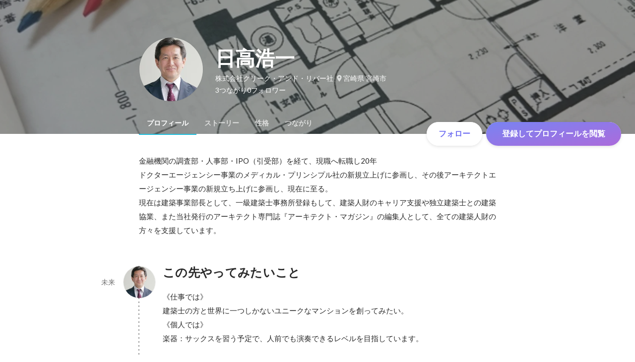

--- FILE ---
content_type: text/html; charset=utf-8
request_url: https://www.wantedly.com/id/kndzuovsipecwaqr
body_size: 22551
content:
<!DOCTYPE html><html lang="ja"><head><meta charSet="utf-8"/><meta name="viewport" content="width=device-width, minimum-scale=1, maximum-scale=1, initial-scale=1, viewport-cover=cover, user-scalable=no"/><meta name="keywords" content="ソーシャルリクルーティング,Wantedly,ウォンテッドリー,facebook,求人,採用,転職,就職,就活,ビジネスSNS"/><meta property="fb:app_id" content="234170156611754"/><meta name="twitter:card" content="summary_large_image"/><meta name="twitter:site" content="@wantedly"/><title>日高浩一のプロフィール - Wantedly</title><meta property="og:title" content="日高浩一のプロフィール - Wantedly"/><meta property="og:image" content="https://www.wantedly.com/users/116786632/share_image"/><meta property="twitter:image" content="https://www.wantedly.com/users/116786632/share_image"/><meta property="og:type" content="article"/><meta property="og:description" content="金融機関の調査部・人事部・IPO（引受部）を経て、現職へ転職し20年
ドクターエージェンシー事業のメディカル・プリンシプル社の新規立上げに参画し、その後アーキテクトエージェンシー事業の新規立ち上げに参画し、現在に至る。
現在は建築事業部長として、一級建築士事務所登録もして、建築人財のキャリア支援や独立建築士との建築協業、また当社発行のアーキテクト専門誌『アーキテクト・マガジン』の編集人として、全ての建築人財の方々を支援しています。"/><meta name="description" content="金融機関の調査部・人事部・IPO（引受部）を経て、現職へ転職し20年
ドクターエージェンシー事業のメディカル・プリンシプル社の新規立上げに参画し、その後アーキテクトエージェンシー事業の新規立ち上げに参画し、現在に至る。
現在は建築事業部長として、一級建築士事務所登録もして、建築人財のキャリア支援や独立建築士との建築協業、また当社発行のアーキテクト専門誌『アーキテクト・マガジン』の編集人として、全て..."/><meta property="og:url" content="https://www.wantedly.com/id/kndzuovsipecwaqr"/><meta name="twitter:url" content="https://www.wantedly.com/id/kndzuovsipecwaqr"/><meta name="twitter:title" content="日高浩一のプロフィール - Wantedly"/><meta name="twitter:description" content="金融機関の調査部・人事部・IPO（引受部）を経て、現職へ転職し20年
ドクターエージェンシー事業のメディカル・プリンシプル社の新規立上げに参画し、その後アーキテクトエージェンシー事業の新規立ち上げに参画し、現在に至る。
現在は建築事業部長として、一級建築士事務所登録もして、建築人財のキャリア支援や独立建築士との建築協業、また当社発行のアーキテクト専門誌『アーキテクト・マガジン』の編集人として、全ての建築人財の方々を支援しています。"/><link rel="canonical" href="https://www.wantedly.com/id/kndzuovsipecwaqr"/><script type="application/ld+json">{"@context":"https://schema.org","@graph":[{"@type":"Organization","@id":"https://www.wantedly.com/#organization","name":"Wantedly","url":"https://www.wantedly.com","sameAs":["https://wantedlyinc.com","https://www.facebook.com/wantedly","https://x.com/wantedly"],"logo":{"@type":"ImageObject","url":"https://wantedly-assets.wantedly.com/static/logo/logo-color-LightBG.svg","width":"240","height":"60"}},{"@type":"WebSite","@id":"https://www.wantedly.com/#website","url":"https://www.wantedly.com","name":"Wantedly","inLanguage":"ja","publisher":{"@id":"https://www.wantedly.com/#organization"},"potentialAction":{"@type":"SearchAction","target":{"@type":"EntryPoint","urlTemplate":"https://www.wantedly.com/search?query={search_term_string}"},"query-input":"required name=search_term_string"}},{"@type":"ProfilePage","@id":"https://www.wantedly.com/id/kndzuovsipecwaqr#profilepage","url":"https://www.wantedly.com/id/kndzuovsipecwaqr","name":"日高浩一のプロフィール - Wantedly","description":"金融機関の調査部・人事部・IPO（引受部）を経て、現職へ転職し20年\nドクターエージェンシー事業のメディカル・プリンシプル社の新規立上げに参画し、その後アーキテクトエージェンシー事業の新規立ち上げに参画し、現在に至る。\n現在は建築事業部長として、一級建築士事務所登録もして、建築人財のキャリア支援や独立建築士との建築協業、また当社発行のアーキテクト専門誌『アーキテクト・マガジン』の編集人として、全ての建築人財の方々を支援しています。","inLanguage":"ja","isPartOf":{"@id":"https://www.wantedly.com/#website"},"publisher":{"@id":"https://www.wantedly.com/#organization"},"breadcrumb":{"@id":"https://www.wantedly.com/id/kndzuovsipecwaqr#breadcrumbs"},"primaryImageOfPage":{"@type":"ImageObject","@id":"https://www.wantedly.com/id/kndzuovsipecwaqr#avatar","url":"https://images.wantedly.com/i/RtAdh4y","contentUrl":"https://images.wantedly.com/i/RtAdh4y","width":"160","height":"160"},"mainEntity":{"@id":"https://www.wantedly.com/id/kndzuovsipecwaqr#person"},"about":{"@id":"https://www.wantedly.com/id/kndzuovsipecwaqr#person"}},{"@type":"Person","@id":"https://www.wantedly.com/id/kndzuovsipecwaqr#person","name":"日高浩一","alternateName":"日高浩一","description":"金融機関の調査部・人事部・IPO（引受部）を経て、現職へ転職し20年\nドクターエージェンシー事業のメディカル・プリンシプル社の新規立上げに参画し、その後アーキテクトエージェンシー事業の新規立ち上げに参画し、現在に至る。\n現在は建築事業部長として、一級建築士事務所登録もして、建築人財のキャリア支援や独立建築士との建築協業、また当社発行のアーキテクト専門誌『アーキテクト・マガジン』の編集人として、全ての建築人財の方々を支援しています。","url":"https://www.wantedly.com/id/kndzuovsipecwaqr","image":{"@type":"ImageObject","@id":"https://www.wantedly.com/id/kndzuovsipecwaqr#avatar","url":"https://images.wantedly.com/i/RtAdh4y","contentUrl":"https://images.wantedly.com/i/RtAdh4y","width":"160","height":"160"},"address":{"@type":"PostalAddress","addressRegion":"宮崎県 宮崎市","addressCountry":"JP"},"jobTitle":"株式会社クリーク・アンド・リバー社","knowsAbout":["マネージメント","ポジティブ","チームビルディング","リーダーシップ","クール","お茶目"]},{"@type":"BreadcrumbList","@id":"https://www.wantedly.com/id/kndzuovsipecwaqr#breadcrumbs","itemListElement":[{"@type":"ListItem","position":1,"name":"Wantedly","item":"https://www.wantedly.com"},{"@type":"ListItem","position":2,"name":"日高浩一のプロフィール - Wantedly","item":"https://www.wantedly.com/id/kndzuovsipecwaqr"}]}]}</script><link rel="alternate" hrefLang="x-default" href="https://www.wantedly.com/id/kndzuovsipecwaqr"/><link rel="alternate" hrefLang="ja" href="https://www.wantedly.com/id/kndzuovsipecwaqr"/><link rel="alternate" hrefLang="ja-jp" href="https://www.wantedly.com/id/kndzuovsipecwaqr"/><link rel="alternate" hrefLang="en-jp" href="https://en-jp.wantedly.com/id/kndzuovsipecwaqr"/><link rel="alternate" hrefLang="sg" href="https://sg.wantedly.com/id/kndzuovsipecwaqr"/><link rel="alternate" hrefLang="en-sg" href="https://sg.wantedly.com/id/kndzuovsipecwaqr"/><meta name="next-head-count" content="25"/><link rel="shortcut icon" href="/favicon.ico"/><style type="text/css">$<!-- -->.fresnel-container{margin:0;padding:0;}
@media not all and (min-width:0px) and (max-width:560.98px){.fresnel-at-mobile{display:none!important;}}
@media not all and (min-width:561px) and (max-width:960.98px){.fresnel-at-tablet{display:none!important;}}
@media not all and (min-width:961px) and (max-width:1280.98px){.fresnel-at-laptop{display:none!important;}}
@media not all and (min-width:1281px) and (max-width:1680.98px){.fresnel-at-laptopL{display:none!important;}}
@media not all and (min-width:1681px) and (max-width:1920.98px){.fresnel-at-laptopLL{display:none!important;}}
@media not all and (min-width:1921px){.fresnel-at-laptopXL{display:none!important;}}
@media not all and (max-width:560.98px){.fresnel-lessThan-tablet{display:none!important;}}
@media not all and (max-width:960.98px){.fresnel-lessThan-laptop{display:none!important;}}
@media not all and (max-width:1280.98px){.fresnel-lessThan-laptopL{display:none!important;}}
@media not all and (max-width:1680.98px){.fresnel-lessThan-laptopLL{display:none!important;}}
@media not all and (max-width:1920.98px){.fresnel-lessThan-laptopXL{display:none!important;}}
@media not all and (min-width:561px){.fresnel-greaterThan-mobile{display:none!important;}}
@media not all and (min-width:961px){.fresnel-greaterThan-tablet{display:none!important;}}
@media not all and (min-width:1281px){.fresnel-greaterThan-laptop{display:none!important;}}
@media not all and (min-width:1681px){.fresnel-greaterThan-laptopL{display:none!important;}}
@media not all and (min-width:1921px){.fresnel-greaterThan-laptopLL{display:none!important;}}
@media not all and (min-width:0px){.fresnel-greaterThanOrEqual-mobile{display:none!important;}}
@media not all and (min-width:561px){.fresnel-greaterThanOrEqual-tablet{display:none!important;}}
@media not all and (min-width:961px){.fresnel-greaterThanOrEqual-laptop{display:none!important;}}
@media not all and (min-width:1281px){.fresnel-greaterThanOrEqual-laptopL{display:none!important;}}
@media not all and (min-width:1681px){.fresnel-greaterThanOrEqual-laptopLL{display:none!important;}}
@media not all and (min-width:1921px){.fresnel-greaterThanOrEqual-laptopXL{display:none!important;}}
@media not all and (min-width:0px) and (max-width:560.98px){.fresnel-between-mobile-tablet{display:none!important;}}
@media not all and (min-width:0px) and (max-width:960.98px){.fresnel-between-mobile-laptop{display:none!important;}}
@media not all and (min-width:0px) and (max-width:1280.98px){.fresnel-between-mobile-laptopL{display:none!important;}}
@media not all and (min-width:0px) and (max-width:1680.98px){.fresnel-between-mobile-laptopLL{display:none!important;}}
@media not all and (min-width:0px) and (max-width:1920.98px){.fresnel-between-mobile-laptopXL{display:none!important;}}
@media not all and (min-width:561px) and (max-width:960.98px){.fresnel-between-tablet-laptop{display:none!important;}}
@media not all and (min-width:561px) and (max-width:1280.98px){.fresnel-between-tablet-laptopL{display:none!important;}}
@media not all and (min-width:561px) and (max-width:1680.98px){.fresnel-between-tablet-laptopLL{display:none!important;}}
@media not all and (min-width:561px) and (max-width:1920.98px){.fresnel-between-tablet-laptopXL{display:none!important;}}
@media not all and (min-width:961px) and (max-width:1280.98px){.fresnel-between-laptop-laptopL{display:none!important;}}
@media not all and (min-width:961px) and (max-width:1680.98px){.fresnel-between-laptop-laptopLL{display:none!important;}}
@media not all and (min-width:961px) and (max-width:1920.98px){.fresnel-between-laptop-laptopXL{display:none!important;}}
@media not all and (min-width:1281px) and (max-width:1680.98px){.fresnel-between-laptopL-laptopLL{display:none!important;}}
@media not all and (min-width:1281px) and (max-width:1920.98px){.fresnel-between-laptopL-laptopXL{display:none!important;}}
@media not all and (min-width:1681px) and (max-width:1920.98px){.fresnel-between-laptopLL-laptopXL{display:none!important;}}</style><script src="/_next/environment.js"></script><link rel="preconnect" href="https://fonts.gstatic.com" crossorigin /><link rel="preload" href="https://d3h6oc2shi7z5u.cloudfront.net/e05ffd77f511bd9df114f7eef117d3595fd5b529/_next/static/css/a77f4a2ba804f83a.css" as="style"/><link rel="stylesheet" href="https://d3h6oc2shi7z5u.cloudfront.net/e05ffd77f511bd9df114f7eef117d3595fd5b529/_next/static/css/a77f4a2ba804f83a.css" data-n-g=""/><noscript data-n-css=""></noscript><script defer="" nomodule="" src="https://d3h6oc2shi7z5u.cloudfront.net/e05ffd77f511bd9df114f7eef117d3595fd5b529/_next/static/chunks/polyfills-c67a75d1b6f99dc8.js"></script><script defer="" src="https://d3h6oc2shi7z5u.cloudfront.net/e05ffd77f511bd9df114f7eef117d3595fd5b529/_next/static/chunks/8021.9c2bd8991cda539e.js"></script><script src="https://d3h6oc2shi7z5u.cloudfront.net/e05ffd77f511bd9df114f7eef117d3595fd5b529/_next/static/chunks/webpack-849ede8cdf095828.js" defer=""></script><script src="https://d3h6oc2shi7z5u.cloudfront.net/e05ffd77f511bd9df114f7eef117d3595fd5b529/_next/static/chunks/framework-c785d58f95541f19.js" defer=""></script><script src="https://d3h6oc2shi7z5u.cloudfront.net/e05ffd77f511bd9df114f7eef117d3595fd5b529/_next/static/chunks/main-dcb3b53fb764a5ec.js" defer=""></script><script src="https://d3h6oc2shi7z5u.cloudfront.net/e05ffd77f511bd9df114f7eef117d3595fd5b529/_next/static/chunks/pages/_app-c90ae9bdf752a740.js" defer=""></script><script src="https://d3h6oc2shi7z5u.cloudfront.net/e05ffd77f511bd9df114f7eef117d3595fd5b529/_next/static/chunks/ea88be26-772a61a05b49a4d0.js" defer=""></script><script src="https://d3h6oc2shi7z5u.cloudfront.net/e05ffd77f511bd9df114f7eef117d3595fd5b529/_next/static/chunks/2853-22b7ec669ba90615.js" defer=""></script><script src="https://d3h6oc2shi7z5u.cloudfront.net/e05ffd77f511bd9df114f7eef117d3595fd5b529/_next/static/chunks/764-68e889652a2f78fa.js" defer=""></script><script src="https://d3h6oc2shi7z5u.cloudfront.net/e05ffd77f511bd9df114f7eef117d3595fd5b529/_next/static/chunks/3456-c3946cfe118b3216.js" defer=""></script><script src="https://d3h6oc2shi7z5u.cloudfront.net/e05ffd77f511bd9df114f7eef117d3595fd5b529/_next/static/chunks/6630-ba26c83b95cd7161.js" defer=""></script><script src="https://d3h6oc2shi7z5u.cloudfront.net/e05ffd77f511bd9df114f7eef117d3595fd5b529/_next/static/chunks/1664-2f11a3496b0c6e8c.js" defer=""></script><script src="https://d3h6oc2shi7z5u.cloudfront.net/e05ffd77f511bd9df114f7eef117d3595fd5b529/_next/static/chunks/7147-3ba49da42b16fa26.js" defer=""></script><script src="https://d3h6oc2shi7z5u.cloudfront.net/e05ffd77f511bd9df114f7eef117d3595fd5b529/_next/static/chunks/8764-7b2a39be7b3d2bff.js" defer=""></script><script src="https://d3h6oc2shi7z5u.cloudfront.net/e05ffd77f511bd9df114f7eef117d3595fd5b529/_next/static/chunks/9168-f414ff456f48db17.js" defer=""></script><script src="https://d3h6oc2shi7z5u.cloudfront.net/e05ffd77f511bd9df114f7eef117d3595fd5b529/_next/static/chunks/2012-00b61bd04f12e115.js" defer=""></script><script src="https://d3h6oc2shi7z5u.cloudfront.net/e05ffd77f511bd9df114f7eef117d3595fd5b529/_next/static/chunks/4969-aa1ab157fa9a29e4.js" defer=""></script><script src="https://d3h6oc2shi7z5u.cloudfront.net/e05ffd77f511bd9df114f7eef117d3595fd5b529/_next/static/chunks/368-bc9aec97579ebde4.js" defer=""></script><script src="https://d3h6oc2shi7z5u.cloudfront.net/e05ffd77f511bd9df114f7eef117d3595fd5b529/_next/static/chunks/1035-55c3ea7a9682447c.js" defer=""></script><script src="https://d3h6oc2shi7z5u.cloudfront.net/e05ffd77f511bd9df114f7eef117d3595fd5b529/_next/static/chunks/7355-3f3f4c1db898c053.js" defer=""></script><script src="https://d3h6oc2shi7z5u.cloudfront.net/e05ffd77f511bd9df114f7eef117d3595fd5b529/_next/static/chunks/424-7e4c24905d4f2b8b.js" defer=""></script><script src="https://d3h6oc2shi7z5u.cloudfront.net/e05ffd77f511bd9df114f7eef117d3595fd5b529/_next/static/chunks/4498-715af040acf3acf1.js" defer=""></script><script src="https://d3h6oc2shi7z5u.cloudfront.net/e05ffd77f511bd9df114f7eef117d3595fd5b529/_next/static/chunks/2902-4bd8e36717bf1428.js" defer=""></script><script src="https://d3h6oc2shi7z5u.cloudfront.net/e05ffd77f511bd9df114f7eef117d3595fd5b529/_next/static/chunks/4222-be4e5825245c1330.js" defer=""></script><script src="https://d3h6oc2shi7z5u.cloudfront.net/e05ffd77f511bd9df114f7eef117d3595fd5b529/_next/static/chunks/pages/id/%5B...slugs%5D-11e328f1590c7608.js" defer=""></script><script src="https://d3h6oc2shi7z5u.cloudfront.net/e05ffd77f511bd9df114f7eef117d3595fd5b529/_next/static/e05ffd77f511bd9df114f7eef117d3595fd5b529/_buildManifest.js" defer=""></script><script src="https://d3h6oc2shi7z5u.cloudfront.net/e05ffd77f511bd9df114f7eef117d3595fd5b529/_next/static/e05ffd77f511bd9df114f7eef117d3595fd5b529/_ssgManifest.js" defer=""></script><style data-styled="" data-styled-version="5.3.11">html,body,div,span,applet,object,iframe,h1,h2,h3,h4,h5,h6,p,blockquote,pre,a,abbr,acronym,address,big,cite,code,del,dfn,em,img,ins,kbd,q,s,samp,small,strike,strong,sub,sup,tt,var,b,u,i,center,dl,dt,dd,ol,ul,li,fieldset,form,label,legend,table,caption,tbody,tfoot,thead,tr,th,td,article,aside,canvas,details,embed,figure,figcaption,footer,header,hgroup,main,menu,nav,output,ruby,section,summary,time,mark,audio,video{margin:0;padding:0;font-size:100%;vertical-align:baseline;border:0;}/*!sc*/
article,aside,details,figcaption,figure,footer,header,hgroup,main,menu,nav,section{display:block;}/*!sc*/
*[hidden]{display:none;}/*!sc*/
body{line-height:1;}/*!sc*/
ol,ul{list-style:none;}/*!sc*/
blockquote,q{quotes:none;}/*!sc*/
blockquote:before,blockquote:after,q:before,q:after{content:"";content:none;}/*!sc*/
table{border-collapse:collapse;border-spacing:0;}/*!sc*/
#container{min-width:initial;}/*!sc*/
@media screen and (max-width:560px){#container{min-width:320px;}}/*!sc*/
#main{margin:0;}/*!sc*/
#main-inner{width:100%;}/*!sc*/
a{-webkit-text-decoration:none;text-decoration:none;}/*!sc*/
a:hover{-webkit-text-decoration:none;text-decoration:none;}/*!sc*/
ul{padding:0;}/*!sc*/
li{margin:0%;text-indent:0;list-style:none;}/*!sc*/
.ReactModal__Html--open,.ReactModal__Body--open{overflow:hidden;}/*!sc*/
textarea{resize:none;}/*!sc*/
button{background:transparent;border:none;outline:none;}/*!sc*/
input[type="number"]{border:unset;}/*!sc*/
input[type="number"]:focus{border:unset;}/*!sc*/
#mainWrapper{z-index:0;background:#ffffff;}/*!sc*/
#visit-frontend-ssr-root img{max-width:unset;}/*!sc*/
data-styled.g322[id="sc-global-lsxYv1"]{content:"sc-global-lsxYv1,"}/*!sc*/
.mQcmi{display:-webkit-box;display:-webkit-flex;display:-ms-flexbox;display:flex;-webkit-box-pack:justify;-webkit-justify-content:space-between;-ms-flex-pack:justify;justify-content:space-between;}/*!sc*/
.mQcmi.mQcmi{min-width:-webkit-fit-content;min-width:-moz-fit-content;min-width:fit-content;}/*!sc*/
data-styled.g569[id="NoticeToast__StyledToast-sc-1oxrvhh-0"]{content:"mQcmi,"}/*!sc*/
.caxWiH{box-sizing:border-box;width:272px;border-radius:4px;background-image:linear-gradient(rgba(0,0,0,0.03),rgba(0,0,0,0.03));}/*!sc*/
data-styled.g608[id="sidebarStyles__SidebarContent-sc-9rsvuv-0"]{content:"caxWiH,"}/*!sc*/
.gxbbwW{padding-top:0;}/*!sc*/
data-styled.g609[id="UserList__Ul-sc-18xqku4-0"]{content:"gxbbwW,"}/*!sc*/
.dPdCvp{padding:0;margin:0;}/*!sc*/
.dPdCvp > a{display:grid;grid-template:"avt name" "avt desc" / 48px 1fr;-webkit-column-gap:16px;column-gap:16px;box-sizing:border-box;padding:12px 16px;}/*!sc*/
.dPdCvp > a > *:nth-child(1){grid-area:avt;width:48px;height:48px;}/*!sc*/
.dPdCvp > a > *:nth-child(2){grid-area:name;padding:0;margin:0;font-family:"Poppins","Helvetica Neue",Helvetica,Arial,"Hiragino Sans","ヒラギノ角ゴシック","Hiragino Kaku Gothic ProN","ヒラギノ角ゴ Pro W3",Roboto,"メイリオ",Meiryo,"ＭＳ Ｐゴシック",sans-serif;font-size:16px;font-weight:600;line-height:24px;-webkit-letter-spacing:0.2px;-moz-letter-spacing:0.2px;-ms-letter-spacing:0.2px;letter-spacing:0.2px;color:rgba(0,0,0,0.84);overflow:hidden;text-overflow:ellipsis;white-space:nowrap;}/*!sc*/
.dPdCvp > a > *:nth-child(2):lang(en),.dPdCvp > a > *:nth-child(2) .text-narrow{font-size:16px;font-weight:600;}/*!sc*/
.dPdCvp > a > *:nth-child(2):lang(ja),.dPdCvp > a > *:nth-child(2) .text-wide{font-size:16px;font-weight:600;}/*!sc*/
@media screen and (max-width:560px){.dPdCvp > a > *:nth-child(2){font-family:"Poppins","Helvetica Neue",Helvetica,Arial,"Hiragino Sans","ヒラギノ角ゴシック","Hiragino Kaku Gothic ProN","ヒラギノ角ゴ Pro W3",Roboto,"メイリオ",Meiryo,"ＭＳ Ｐゴシック",sans-serif;font-size:16px;font-weight:600;line-height:24px;}.dPdCvp > a > *:nth-child(2):lang(en),.dPdCvp > a > *:nth-child(2) .text-narrow{font-size:16px;font-weight:600;}.dPdCvp > a > *:nth-child(2):lang(ja),.dPdCvp > a > *:nth-child(2) .text-wide{font-size:16px;font-weight:600;}}/*!sc*/
.dPdCvp > a > *:nth-child(2) > svg{width:20px;height:20px;vertical-align:middle;margin-left:4px;}/*!sc*/
.dPdCvp > a > *:nth-child(3){grid-area:desc;padding:0;margin:0;font-family:"Lato","Helvetica Neue",Helvetica,"Hiragino Sans","ヒラギノ角ゴシック Pro","Hiragino Kaku Gothic Pro","メイリオ",Meiryo,Osaka,"ＭＳ Ｐゴシック","MS PGothic",sans-serif;font-size:14px;font-weight:400;line-height:24px;color:rgba(0,0,0,0.56);overflow:hidden;text-overflow:ellipsis;white-space:nowrap;}/*!sc*/
.dPdCvp > a > *:nth-child(3):lang(en),.dPdCvp > a > *:nth-child(3) .text-narrow{font-size:14px;font-weight:400;}/*!sc*/
.dPdCvp > a > *:nth-child(3):lang(ja),.dPdCvp > a > *:nth-child(3) .text-wide{font-size:14px;font-weight:400;}/*!sc*/
@media screen and (max-width:560px){.dPdCvp > a > *:nth-child(3){font-family:"Lato","Helvetica Neue",Helvetica,"Hiragino Sans","ヒラギノ角ゴシック Pro","Hiragino Kaku Gothic Pro","メイリオ",Meiryo,Osaka,"ＭＳ Ｐゴシック","MS PGothic",sans-serif;font-size:14px;font-weight:400;line-height:22px;}.dPdCvp > a > *:nth-child(3):lang(en),.dPdCvp > a > *:nth-child(3) .text-narrow{font-size:14px;font-weight:400;}.dPdCvp > a > *:nth-child(3):lang(ja),.dPdCvp > a > *:nth-child(3) .text-wide{font-size:14px;font-weight:400;}}/*!sc*/
data-styled.g610[id="UserList__Li-sc-18xqku4-1"]{content:"dPdCvp,"}/*!sc*/
.KmbEz > h3{font-family:"Poppins","Helvetica Neue",Helvetica,Arial,"Hiragino Sans","ヒラギノ角ゴシック","Hiragino Kaku Gothic ProN","ヒラギノ角ゴ Pro W3",Roboto,"メイリオ",Meiryo,"ＭＳ Ｐゴシック",sans-serif;font-size:20px;font-weight:600;line-height:28px;-webkit-letter-spacing:0.18px;-moz-letter-spacing:0.18px;-ms-letter-spacing:0.18px;letter-spacing:0.18px;margin:0;padding:12px 16px;}/*!sc*/
.KmbEz > h3:lang(en),.KmbEz > h3 .text-narrow{font-size:20px;font-weight:600;}/*!sc*/
.KmbEz > h3:lang(ja),.KmbEz > h3 .text-wide{font-size:18px;font-weight:700;}/*!sc*/
@media screen and (max-width:560px){.KmbEz > h3{font-family:"Poppins","Helvetica Neue",Helvetica,Arial,"Hiragino Sans","ヒラギノ角ゴシック","Hiragino Kaku Gothic ProN","ヒラギノ角ゴ Pro W3",Roboto,"メイリオ",Meiryo,"ＭＳ Ｐゴシック",sans-serif;font-size:20px;font-weight:600;line-height:28px;}.KmbEz > h3:lang(en),.KmbEz > h3 .text-narrow{font-size:20px;font-weight:600;}.KmbEz > h3:lang(ja),.KmbEz > h3 .text-wide{font-size:18px;font-weight:700;}}/*!sc*/
data-styled.g611[id="RelatedUserList__SidebarContent-sc-1bby9i-0"]{content:"KmbEz,"}/*!sc*/
.dGxwzR{max-width:-webkit-fit-content;max-width:-moz-fit-content;max-width:fit-content;}/*!sc*/
data-styled.g904[id="FollowButton__ButtonTouchArea-sc-cd4d40-0"]{content:"dGxwzR,"}/*!sc*/
.bmKEpx{position:relative;width:112px;height:48px;color:#7372f2;display:-webkit-box;display:-webkit-flex;display:-ms-flexbox;display:flex;-webkit-box-pack:center;-webkit-justify-content:center;-ms-flex-pack:center;justify-content:center;-webkit-align-items:center;-webkit-box-align:center;-ms-flex-align:center;align-items:center;}/*!sc*/
.bmKEpx:before{content:"";position:absolute;top:0;left:0;width:100%;height:100%;background-color:rgba(255,255,255,1);z-index:-1;border-radius:100px;}/*!sc*/
@media screen and (max-width:560px){.bmKEpx{width:112px;display:none;box-shadow:0px 0px 0px 1px rgba(0,0,0,0.02),0px 4px 12px 0px rgba(0,0,0,0.1);}}/*!sc*/
.bmKEpx > small{font-size:14px;}/*!sc*/
.bmKEpx > svg{width:20px;height:20px;}/*!sc*/
.bmKEpx > img{width:20px;height:20px;margin:2px;}/*!sc*/
.bmKEpx > svg,.bmKEpx > img{position:absolute;}/*!sc*/
.bmKEpx > svg.left-icon,.bmKEpx > img.left-icon{top:14px;left:16px;}/*!sc*/
.bmKEpx > svg.right-icon,.bmKEpx > img.right-icon{top:12px;right:12px;}/*!sc*/
.dCcNeE{position:relative;width:auto;height:auto;color:#7372f2;display:-webkit-box;display:-webkit-flex;display:-ms-flexbox;display:flex;-webkit-box-pack:center;-webkit-justify-content:center;-ms-flex-pack:center;justify-content:center;-webkit-align-items:center;-webkit-box-align:center;-ms-flex-align:center;align-items:center;}/*!sc*/
.dCcNeE:before{content:"";position:absolute;top:0;left:0;width:100%;height:100%;background-color:rgba(255,255,255,1);z-index:-1;border-radius:100px;}/*!sc*/
@media screen and (max-width:560px){.dCcNeE{width:112px;display:none;box-shadow:0px 0px 0px 1px rgba(0,0,0,0.02),0px 4px 12px 0px rgba(0,0,0,0.1);}}/*!sc*/
.dCcNeE > small{font-size:14px;}/*!sc*/
.dCcNeE > svg{width:20px;height:20px;}/*!sc*/
.dCcNeE > img{width:20px;height:20px;margin:2px;}/*!sc*/
.dCcNeE > svg{width:20px;height:20px;}/*!sc*/
.dCcNeE > svg.left-icon{margin-right:8px;}/*!sc*/
.dCcNeE > svg.right-icon{margin-left:8px;}/*!sc*/
data-styled.g905[id="FollowButton__Button-sc-cd4d40-1"]{content:"bmKEpx,dCcNeE,"}/*!sc*/
.hHXxFr{display:-webkit-box;display:-webkit-flex;display:-ms-flexbox;display:flex;gap:8px;}/*!sc*/
data-styled.g908[id="ConnectionsAndFollowers__Container-sc-1j6r1o5-0"]{content:"hHXxFr,"}/*!sc*/
.jOoYui{display:-webkit-box;display:-webkit-flex;display:-ms-flexbox;display:flex;position:relative;gap:4px;color:rgba(255,255,255,1);border-radius:4px;}/*!sc*/
.jOoYui:before{content:"";position:absolute;top:0;left:-4px;right:-4px;height:100%;background-color:transparent;border-radius:4px;-webkit-transition:background-color 0.2s cubic-bezier(0.3,0.3,0.3,1);transition:background-color 0.2s cubic-bezier(0.3,0.3,0.3,1);}/*!sc*/
.jOoYui:hover:before{background-color:rgba(255,255,255,0.12);}/*!sc*/
.raaxc{display:-webkit-box;display:-webkit-flex;display:-ms-flexbox;display:flex;position:relative;gap:4px;color:rgba(255,255,255,1);border-radius:4px;pointer-events:none;}/*!sc*/
.raaxc:before{content:"";position:absolute;top:0;left:-4px;right:-4px;height:100%;background-color:transparent;border-radius:4px;-webkit-transition:background-color 0.2s cubic-bezier(0.3,0.3,0.3,1);transition:background-color 0.2s cubic-bezier(0.3,0.3,0.3,1);}/*!sc*/
data-styled.g909[id="ConnectionsAndFollowers__TextWrapper-sc-1j6r1o5-1"]{content:"jOoYui,raaxc,"}/*!sc*/
.vMMMj{box-sizing:border-box;display:grid;padding:12px 16px;grid-template:"name cnt" 1fr "dtl cnt" auto / 1fr auto;-webkit-column-gap:16px;column-gap:16px;-webkit-box-pack:center;-webkit-justify-content:center;-ms-flex-pack:center;justify-content:center;}/*!sc*/
data-styled.g922[id="SkillAppendix__ListItem-sc-1bayt55-0"]{content:"vMMMj,"}/*!sc*/
.bpElvd{cursor:pointer;padding-top:0;padding-bottom:0;font-family:"Lato","Helvetica Neue",Helvetica,"Hiragino Sans","ヒラギノ角ゴシック Pro","Hiragino Kaku Gothic Pro","メイリオ",Meiryo,Osaka,"ＭＳ Ｐゴシック","MS PGothic",sans-serif;font-size:14px;font-weight:400;line-height:24px;color:rgba(0,0,0,0.56);display:-webkit-box;display:-webkit-flex;display:-ms-flexbox;display:flex;-webkit-align-items:center;-webkit-box-align:center;-ms-flex-align:center;align-items:center;min-height:48px;}/*!sc*/
.bpElvd:lang(en),.bpElvd .text-narrow{font-size:14px;font-weight:400;}/*!sc*/
.bpElvd:lang(ja),.bpElvd .text-wide{font-size:14px;font-weight:400;}/*!sc*/
@media screen and (max-width:560px){.bpElvd{font-family:"Lato","Helvetica Neue",Helvetica,"Hiragino Sans","ヒラギノ角ゴシック Pro","Hiragino Kaku Gothic Pro","メイリオ",Meiryo,Osaka,"ＭＳ Ｐゴシック","MS PGothic",sans-serif;font-size:14px;font-weight:400;line-height:22px;}.bpElvd:lang(en),.bpElvd .text-narrow{font-size:14px;font-weight:400;}.bpElvd:lang(ja),.bpElvd .text-wide{font-size:14px;font-weight:400;}}/*!sc*/
.bpElvd > span{white-space:nowrap;-webkit-flex:0 0 auto;-ms-flex:0 0 auto;flex:0 0 auto;}/*!sc*/
.bpElvd > span:first-child{-webkit-flex:0 1 auto;-ms-flex:0 1 auto;flex:0 1 auto;text-overflow:ellipsis;overflow-x:hidden;}/*!sc*/
.bpElvd > span:nth-child(2){margin-left:4px;}/*!sc*/
.bpElvd > *:not(:first-child):last-child{-webkit-flex:0 0 auto;-ms-flex:0 0 auto;flex:0 0 auto;margin-left:-12px;margin-right:-20px;}/*!sc*/
data-styled.g923[id="SkillAppendix__ListItemMore-sc-1bayt55-1"]{content:"bpElvd,"}/*!sc*/
.dxJYPK{grid-area:name;font-family:"Poppins","Helvetica Neue",Helvetica,Arial,"Hiragino Sans","ヒラギノ角ゴシック","Hiragino Kaku Gothic ProN","ヒラギノ角ゴ Pro W3",Roboto,"メイリオ",Meiryo,"ＭＳ Ｐゴシック",sans-serif;font-size:16px;font-weight:600;line-height:24px;-webkit-letter-spacing:0.2px;-moz-letter-spacing:0.2px;-ms-letter-spacing:0.2px;letter-spacing:0.2px;padding:0;margin:0;color:rgba(0,0,0,0.84);display:-webkit-box;display:-webkit-flex;display:-ms-flexbox;display:flex;}/*!sc*/
.dxJYPK:lang(en),.dxJYPK .text-narrow{font-size:16px;font-weight:600;}/*!sc*/
.dxJYPK:lang(ja),.dxJYPK .text-wide{font-size:16px;font-weight:600;}/*!sc*/
@media screen and (max-width:560px){.dxJYPK{font-family:"Poppins","Helvetica Neue",Helvetica,Arial,"Hiragino Sans","ヒラギノ角ゴシック","Hiragino Kaku Gothic ProN","ヒラギノ角ゴ Pro W3",Roboto,"メイリオ",Meiryo,"ＭＳ Ｐゴシック",sans-serif;font-size:16px;font-weight:600;line-height:24px;}.dxJYPK:lang(en),.dxJYPK .text-narrow{font-size:16px;font-weight:600;}.dxJYPK:lang(ja),.dxJYPK .text-wide{font-size:16px;font-weight:600;}}/*!sc*/
.dxJYPK > strong{display:-webkit-box;-webkit-line-clamp:2;-webkit-box-orient:vertical;overflow:hidden;vertical-align:text-bottom;}/*!sc*/
@supports not (-webkit-line-clamp:2){.dxJYPK > strong{text-overflow:ellipsis;white-space:nowrap;}}/*!sc*/
.dxJYPK > svg{color:#21bddb;vertical-align:text-bottom;width:24px;height:24px;margin-left:4px;}/*!sc*/
data-styled.g924[id="SkillAppendix__NameP-sc-1bayt55-2"]{content:"dxJYPK,"}/*!sc*/
.hhwQbv{cursor:default;grid-area:cnt;-webkit-align-self:center;-ms-flex-item-align:center;align-self:center;display:-webkit-box;display:-webkit-flex;display:-ms-flexbox;display:flex;-webkit-user-select:none;-moz-user-select:none;-ms-user-select:none;user-select:none;}/*!sc*/
.hhwQbv > span{display:-webkit-box;display:-webkit-flex;display:-ms-flexbox;display:flex;font-family:"Poppins","Helvetica Neue",Helvetica,Arial,"Hiragino Sans","ヒラギノ角ゴシック","Hiragino Kaku Gothic ProN","ヒラギノ角ゴ Pro W3",Roboto,"メイリオ",Meiryo,"ＭＳ Ｐゴシック",sans-serif;font-size:14px;font-weight:600;line-height:14px;border-radius:9999vmax;width:24px;height:24px;-webkit-box-pack:center;-webkit-justify-content:center;-ms-flex-pack:center;justify-content:center;-webkit-align-items:center;-webkit-box-align:center;-ms-flex-align:center;align-items:center;}/*!sc*/
.hhwQbv > span:lang(en),.hhwQbv > span .text-narrow{font-size:14px;font-weight:600;}/*!sc*/
.hhwQbv > span:lang(ja),.hhwQbv > span .text-wide{font-size:14px;font-weight:600;}/*!sc*/
@media screen and (max-width:560px){.hhwQbv > span{font-family:"Poppins","Helvetica Neue",Helvetica,Arial,"Hiragino Sans","ヒラギノ角ゴシック","Hiragino Kaku Gothic ProN","ヒラギノ角ゴ Pro W3",Roboto,"メイリオ",Meiryo,"ＭＳ Ｐゴシック",sans-serif;font-size:14px;font-weight:600;line-height:14px;}.hhwQbv > span:lang(en),.hhwQbv > span .text-narrow{font-size:14px;font-weight:600;}.hhwQbv > span:lang(ja),.hhwQbv > span .text-wide{font-size:14px;font-weight:600;}}/*!sc*/
.hhwQbv > span:nth-child(1){background-color:#5c5c5c;color:rgba(255,255,255,1);box-sizing:border-box;padding-top:1px;}/*!sc*/
.hhwQbv > span:nth-child(2){background-color:rgba(0,0,0,0.06);}/*!sc*/
.hhwQbv > span:nth-child(2) svg{width:20px;height:20px;color:rgba(0,0,0,0.56);}/*!sc*/
data-styled.g925[id="SkillAppendix__CountAreaDiv-sc-1bayt55-3"]{content:"hhwQbv,"}/*!sc*/
.hWOyoq{color:rgba(0,0,0,0.84);}/*!sc*/
data-styled.g927[id="Appendix__TitleH2-sc-1dmhsp8-0"]{content:"hWOyoq,"}/*!sc*/
.DOXbh{display:-webkit-box;display:-webkit-flex;display:-ms-flexbox;display:flex;-webkit-flex-wrap:wrap;-ms-flex-wrap:wrap;flex-wrap:wrap;}/*!sc*/
.DOXbh > section{-webkit-flex:0 0 50%;-ms-flex:0 0 50%;flex:0 0 50%;max-width:50%;margin-top:56px;}/*!sc*/
@media screen and (max-width:960px){.DOXbh > section{-webkit-flex:0 0 100%;-ms-flex:0 0 100%;flex:0 0 100%;max-width:100%;}}/*!sc*/
.DOXbh > section > h2{font-family:"Poppins","Helvetica Neue",Helvetica,Arial,"Hiragino Sans","ヒラギノ角ゴシック","Hiragino Kaku Gothic ProN","ヒラギノ角ゴ Pro W3",Roboto,"メイリオ",Meiryo,"ＭＳ Ｐゴシック",sans-serif;font-size:28px;font-weight:600;line-height:36px;-webkit-letter-spacing:0.34px;-moz-letter-spacing:0.34px;-ms-letter-spacing:0.34px;letter-spacing:0.34px;margin:0px 16px 24px;padding:0;}/*!sc*/
.DOXbh > section > h2:lang(en),.DOXbh > section > h2 .text-narrow{font-size:28px;font-weight:600;}/*!sc*/
.DOXbh > section > h2:lang(ja),.DOXbh > section > h2 .text-wide{font-size:24px;font-weight:700;}/*!sc*/
@media screen and (max-width:560px){.DOXbh > section > h2{font-family:"Poppins","Helvetica Neue",Helvetica,Arial,"Hiragino Sans","ヒラギノ角ゴシック","Hiragino Kaku Gothic ProN","ヒラギノ角ゴ Pro W3",Roboto,"メイリオ",Meiryo,"ＭＳ Ｐゴシック",sans-serif;font-size:24px;font-weight:600;line-height:32px;}.DOXbh > section > h2:lang(en),.DOXbh > section > h2 .text-narrow{font-size:24px;font-weight:600;}.DOXbh > section > h2:lang(ja),.DOXbh > section > h2 .text-wide{font-size:22px;font-weight:700;}}/*!sc*/
data-styled.g928[id="Appendix__AppendixWrapper-sc-1dmhsp8-1"]{content:"DOXbh,"}/*!sc*/
.bhTNup{position:absolute;top:0;z-index:100;width:100%;}/*!sc*/
@media screen and (min-width:561px){.bhTNup{height:64px;}}/*!sc*/
.bhTNup > div > div > div{box-shadow:none;}/*!sc*/
data-styled.g994[id="GlobalHeaderContainer__Wrapper-sc-w2zm3i-0"]{content:"bhTNup,"}/*!sc*/
.kuPcsN{background-color:#292929;padding:0 12px;min-height:52px;display:-webkit-box;display:-webkit-flex;display:-ms-flexbox;display:flex;-webkit-box-pack:justify;-webkit-justify-content:space-between;-ms-flex-pack:justify;justify-content:space-between;-webkit-align-items:center;-webkit-box-align:center;-ms-flex-align:center;align-items:center;position:relative;overflow:hidden;}/*!sc*/
data-styled.g995[id="AppBanner__Base-sc-f58kks-0"]{content:"kuPcsN,"}/*!sc*/
.dpipaL{font-weight:400;font-family:"Lato","Helvetica Neue",Helvetica,"Hiragino Sans","ヒラギノ角ゴシック Pro","Hiragino Kaku Gothic Pro","メイリオ",Meiryo,Osaka,"ＭＳ Ｐゴシック","MS PGothic",sans-serif;font-size:10px;line-height:13px;color:rgba(255,255,255,1);overflow:hidden;text-overflow:ellipsis;white-space:nowrap;}/*!sc*/
data-styled.g997[id="AppBanner__Caption-sc-f58kks-2"]{content:"dpipaL,"}/*!sc*/
.duyULK{position:absolute;top:-89px;right:-46px;width:156px;height:156px;border-radius:50%;background-color:#08c5e7;}/*!sc*/
data-styled.g999[id="AppBanner__Motif-sc-f58kks-4"]{content:"duyULK,"}/*!sc*/
.hKZUTc{box-shadow:0px 0px 0px 1px rgba(0,0,0,0.02),0px 1px 3px 0px rgba(0,0,0,0.1);}/*!sc*/
data-styled.g1000[id="AppBanner__OpenAppButtonLink-sc-f58kks-5"]{content:"hKZUTc,"}/*!sc*/
.hJpSSo{display:-webkit-box;display:-webkit-flex;display:-ms-flexbox;display:flex;-webkit-align-items:flex-end;-webkit-box-align:flex-end;-ms-flex-align:flex-end;align-items:flex-end;-webkit-flex-direction:column;-ms-flex-direction:column;flex-direction:column;margin-right:28px;}/*!sc*/
.hJpSSo > *:not(:first-child){margin-top:16px;}/*!sc*/
data-styled.g1148[id="Sidebar__SidebarArea-sc-6gnfra-0"]{content:"hJpSSo,"}/*!sc*/
.eYfgVg{position:fixed;left:0;right:0;bottom:0;padding:12px 0px 12px 12px;display:-webkit-box;display:-webkit-flex;display:-ms-flexbox;display:flex;-webkit-align-items:center;-webkit-box-align:center;-ms-flex-align:center;align-items:center;-webkit-box-pack:justify;-webkit-justify-content:space-between;-ms-flex-pack:justify;justify-content:space-between;max-height:58px;}/*!sc*/
@media screen and (min-width:561px){.eYfgVg{display:none;}}/*!sc*/
data-styled.g1149[id="AppInstallationAlert__Surface-sc-njnpo9-0"]{content:"eYfgVg,"}/*!sc*/
.ldRcXC{position:relative;width:272px;height:48px;display:-webkit-box;display:-webkit-flex;display:-ms-flexbox;display:flex;-webkit-box-pack:center;-webkit-justify-content:center;-ms-flex-pack:center;justify-content:center;-webkit-align-items:center;-webkit-box-align:center;-ms-flex-align:center;align-items:center;-webkit-text-decoration:none;text-decoration:none;}/*!sc*/
.ldRcXC:before{content:"";position:absolute;top:0;left:0;width:100%;height:100%;background-color:rgba(255,255,255,1);z-index:-1;border-radius:100px;}/*!sc*/
@media screen and (min-width:961px) and (max-width:1280px){.ldRcXC{width:272px;}}/*!sc*/
@media screen and (min-width:561px) and (max-width:960px){.ldRcXC{width:272px;}}/*!sc*/
@media screen and (max-width:560px){.ldRcXC{width:100%;display:none;box-shadow:0px 0px 0px 1px rgba(0,0,0,0.02),0px 4px 12px 0px rgba(0,0,0,0.1);white-space:nowrap;}}/*!sc*/
.ldRcXC > small{font-size:14px;}/*!sc*/
.ldRcXC > svg{width:20px;height:20px;}/*!sc*/
.ldRcXC > img{width:20px;height:20px;margin:2px;}/*!sc*/
.ldRcXC > svg,.ldRcXC > img{position:absolute;}/*!sc*/
.ldRcXC > svg.left-icon,.ldRcXC > img.left-icon{top:14px;left:16px;}/*!sc*/
.ldRcXC > svg.right-icon,.ldRcXC > img.right-icon{top:12px;right:12px;}/*!sc*/
.hDraJm{position:relative;width:auto;height:auto;display:-webkit-box;display:-webkit-flex;display:-ms-flexbox;display:flex;-webkit-box-pack:center;-webkit-justify-content:center;-ms-flex-pack:center;justify-content:center;-webkit-align-items:center;-webkit-box-align:center;-ms-flex-align:center;align-items:center;-webkit-text-decoration:none;text-decoration:none;}/*!sc*/
.hDraJm:before{content:"";position:absolute;top:0;left:0;width:100%;height:100%;background-color:rgba(255,255,255,1);z-index:-1;border-radius:100px;}/*!sc*/
@media screen and (min-width:961px) and (max-width:1280px){.hDraJm{width:auto;}}/*!sc*/
@media screen and (min-width:561px) and (max-width:960px){.hDraJm{width:auto;}}/*!sc*/
@media screen and (max-width:560px){.hDraJm{width:100%;display:none;box-shadow:0px 0px 0px 1px rgba(0,0,0,0.02),0px 4px 12px 0px rgba(0,0,0,0.1);white-space:nowrap;}}/*!sc*/
.hDraJm > small{font-size:14px;}/*!sc*/
.hDraJm > svg{width:20px;height:20px;}/*!sc*/
.hDraJm > img{width:20px;height:20px;margin:2px;}/*!sc*/
.hDraJm > svg{width:20px;height:20px;}/*!sc*/
.hDraJm > svg.left-icon{margin-right:8px;}/*!sc*/
.hDraJm > svg.right-icon{margin-left:8px;}/*!sc*/
data-styled.g1161[id="ProfilePageCTA__ButtonLink-sc-msy2kv-9"]{content:"ldRcXC,hDraJm,"}/*!sc*/
.cKtytM{display:none;position:absolute;top:0;left:0;right:0;padding:4px;}/*!sc*/
@media screen and (max-width:560px){.cKtytM{display:-webkit-box;display:-webkit-flex;display:-ms-flexbox;display:flex;}}/*!sc*/
.cKtytM > *:nth-child(1),.cKtytM > *:nth-child(2){-webkit-flex:1 1 auto;-ms-flex:1 1 auto;flex:1 1 auto;display:-webkit-box;display:-webkit-flex;display:-ms-flexbox;display:flex;-webkit-align-items:center;-webkit-box-align:center;-ms-flex-align:center;align-items:center;}/*!sc*/
.cKtytM > *:nth-child(1){-webkit-box-pack:start;-webkit-justify-content:flex-start;-ms-flex-pack:start;justify-content:flex-start;}/*!sc*/
.cKtytM > *:nth-child(2){-webkit-box-pack:end;-webkit-justify-content:flex-end;-ms-flex-pack:end;justify-content:flex-end;}/*!sc*/
data-styled.g1164[id="ToolbarForMobile__WrapperDiv-sc-odke3y-0"]{content:"cKtytM,"}/*!sc*/
.dOPezE{display:-webkit-box;display:-webkit-flex;display:-ms-flexbox;display:flex;-webkit-align-items:center;-webkit-box-align:center;-ms-flex-align:center;align-items:center;-webkit-box-pack:center;-webkit-justify-content:center;-ms-flex-pack:center;justify-content:center;padding:0;}/*!sc*/
.dOPezE svg{width:24px;height:24px;}/*!sc*/
data-styled.g1165[id="ToolbarForMobile__IconButtonLink-sc-odke3y-1"]{content:"dOPezE,"}/*!sc*/
.gtnnCJ{position:fixed;top:0;left:0;right:0;z-index:10;background-color:rgba(255,255,255,1);box-shadow:0 0 4px 0 rgba(0,0,0,0.1);opacity:0;visibility:hidden;-webkit-transition:all 0.2s cubic-bezier(0.3,0.3,0.3,1);transition:all 0.2s cubic-bezier(0.3,0.3,0.3,1);}/*!sc*/
@media screen and (max-width:560px){.gtnnCJ > .mainColumn{padding:0 16px;}.gtnnCJ > .rightColumn{display:none;}}/*!sc*/
@media screen and (min-width:561px) and (max-width:960px){.gtnnCJ{padding:0 24px;}.gtnnCJ > .mainColumn{width:720px;max-width:100%;margin:0 auto;}.gtnnCJ > .rightColumn{display:none;}}/*!sc*/
@media screen and (min-width:961px) and (max-width:1280px){.gtnnCJ{display:grid;grid-template-areas:"left-space main-content main-content";grid-template-columns:1fr minmax(720px,54%) 1fr;}.gtnnCJ > .mainColumn{grid-area:main-content;}.gtnnCJ > .rightColumn{display:none;}}/*!sc*/
@media screen and (min-width:1281px){.gtnnCJ{display:grid;grid-template-areas:"left-space main-content main-content";grid-template-columns:1fr min(54%,960px) minmax(300px,1fr);-webkit-column-gap:48px;column-gap:48px;}.gtnnCJ > .mainColumn{grid-area:main-content;}.gtnnCJ > .rightColumn{grid-area:right-content;}}/*!sc*/
@media screen and (max-width:960px){.gtnnCJ{display:none;}}/*!sc*/
.gtnnCJ > div{box-sizing:border-box;height:72px;display:-webkit-box;display:-webkit-flex;display:-ms-flexbox;display:flex;-webkit-flex-direction:row;-ms-flex-direction:row;flex-direction:row;-webkit-align-items:center;-webkit-box-align:center;-ms-flex-align:center;align-items:center;margin-left:-16px;margin-right:24px;}/*!sc*/
.gtnnCJ > div > *:not(:first-child){margin-left:12px;}/*!sc*/
.gtnnCJ > div > *:nth-child(1){-webkit-flex:0 0 32px;-ms-flex:0 0 32px;flex:0 0 32px;width:32px;height:32px;}/*!sc*/
.gtnnCJ > div > *:nth-child(2){-webkit-flex:0 0 auto;-ms-flex:0 0 auto;flex:0 0 auto;font-family:"Poppins","Helvetica Neue",Helvetica,Arial,"Hiragino Sans","ヒラギノ角ゴシック","Hiragino Kaku Gothic ProN","ヒラギノ角ゴ Pro W3",Roboto,"メイリオ",Meiryo,"ＭＳ Ｐゴシック",sans-serif;font-size:20px;font-weight:600;line-height:28px;-webkit-letter-spacing:0.18px;-moz-letter-spacing:0.18px;-ms-letter-spacing:0.18px;letter-spacing:0.18px;color:rgba(0,0,0,0.84);}/*!sc*/
.gtnnCJ > div > *:nth-child(2):lang(en),.gtnnCJ > div > *:nth-child(2) .text-narrow{font-size:20px;font-weight:600;}/*!sc*/
.gtnnCJ > div > *:nth-child(2):lang(ja),.gtnnCJ > div > *:nth-child(2) .text-wide{font-size:18px;font-weight:700;}/*!sc*/
@media screen and (max-width:560px){.gtnnCJ > div > *:nth-child(2){font-family:"Poppins","Helvetica Neue",Helvetica,Arial,"Hiragino Sans","ヒラギノ角ゴシック","Hiragino Kaku Gothic ProN","ヒラギノ角ゴ Pro W3",Roboto,"メイリオ",Meiryo,"ＭＳ Ｐゴシック",sans-serif;font-size:20px;font-weight:600;line-height:28px;}.gtnnCJ > div > *:nth-child(2):lang(en),.gtnnCJ > div > *:nth-child(2) .text-narrow{font-size:20px;font-weight:600;}.gtnnCJ > div > *:nth-child(2):lang(ja),.gtnnCJ > div > *:nth-child(2) .text-wide{font-size:18px;font-weight:700;}}/*!sc*/
.gtnnCJ > div > *:nth-child(2) > svg{width:20px;height:20px;margin-left:4px;color:rgba(0,0,0,0.84);vertical-align:middle;}/*!sc*/
.gtnnCJ > div > *:nth-child(3){-webkit-flex:1 1;-ms-flex:1 1;flex:1 1;font-family:"Lato","Helvetica Neue",Helvetica,"Hiragino Sans","ヒラギノ角ゴシック Pro","Hiragino Kaku Gothic Pro","メイリオ",Meiryo,Osaka,"ＭＳ Ｐゴシック","MS PGothic",sans-serif;font-size:12px;font-weight:400;line-height:16px;color:rgba(0,0,0,0.56);overflow:hidden;text-overflow:ellipsis;white-space:nowrap;margin-right:8px;}/*!sc*/
.gtnnCJ > div > *:nth-child(3):lang(en),.gtnnCJ > div > *:nth-child(3) .text-narrow{font-size:12px;font-weight:400;}/*!sc*/
.gtnnCJ > div > *:nth-child(3):lang(ja),.gtnnCJ > div > *:nth-child(3) .text-wide{font-size:12px;font-weight:400;}/*!sc*/
@media screen and (max-width:560px){.gtnnCJ > div > *:nth-child(3){font-family:"Lato","Helvetica Neue",Helvetica,"Hiragino Sans","ヒラギノ角ゴシック Pro","Hiragino Kaku Gothic Pro","メイリオ",Meiryo,Osaka,"ＭＳ Ｐゴシック","MS PGothic",sans-serif;font-size:12px;font-weight:400;line-height:16px;}.gtnnCJ > div > *:nth-child(3):lang(en),.gtnnCJ > div > *:nth-child(3) .text-narrow{font-size:12px;font-weight:400;}.gtnnCJ > div > *:nth-child(3):lang(ja),.gtnnCJ > div > *:nth-child(3) .text-wide{font-size:12px;font-weight:400;}}/*!sc*/
.gtnnCJ > div > *:nth-child(4){-webkit-flex:0 0 auto;-ms-flex:0 0 auto;flex:0 0 auto;}/*!sc*/
.gtnnCJ > div > *:nth-child(5){-webkit-flex:0 0 auto;-ms-flex:0 0 auto;flex:0 0 auto;}/*!sc*/
data-styled.g1175[id="StickyHeader__Surface-sc-2ouqjp-0"]{content:"gtnnCJ,"}/*!sc*/
.iRUOfQ{list-style:none;display:-webkit-box;display:-webkit-flex;display:-ms-flexbox;display:flex;}/*!sc*/
data-styled.g1176[id="StickyHeader__TabsUl-sc-2ouqjp-1"]{content:"iRUOfQ,"}/*!sc*/
.kPMHOE{font-family:"Poppins","Helvetica Neue",Helvetica,Arial,"Hiragino Sans","ヒラギノ角ゴシック","Hiragino Kaku Gothic ProN","ヒラギノ角ゴ Pro W3",Roboto,"メイリオ",Meiryo,"ＭＳ Ｐゴシック",sans-serif;font-size:14px;font-weight:600;line-height:24px;display:inline-block;min-width:unset;padding-left:8px;padding-right:8px;-webkit-text-decoration:none;text-decoration:none;position:relative;}/*!sc*/
.kPMHOE:lang(en),.kPMHOE .text-narrow{font-size:14px;font-weight:600;}/*!sc*/
.kPMHOE:lang(ja),.kPMHOE .text-wide{font-size:14px;font-weight:600;}/*!sc*/
@media screen and (max-width:560px){.kPMHOE{font-family:"Poppins","Helvetica Neue",Helvetica,Arial,"Hiragino Sans","ヒラギノ角ゴシック","Hiragino Kaku Gothic ProN","ヒラギノ角ゴ Pro W3",Roboto,"メイリオ",Meiryo,"ＭＳ Ｐゴシック",sans-serif;font-size:14px;font-weight:600;line-height:24px;}.kPMHOE:lang(en),.kPMHOE .text-narrow{font-size:14px;font-weight:600;}.kPMHOE:lang(ja),.kPMHOE .text-wide{font-size:14px;font-weight:600;}}/*!sc*/
.kPMHOE::before{position:absolute;content:"";width:16px;border-bottom:2px solid transparent;margin:0 auto;bottom:0;left:0;right:0;height:0;}/*!sc*/
.kPMHOE[aria-selected="true"]{color:rgba(0,0,0,0.74);}/*!sc*/
.kPMHOE[aria-selected="true"]::before{border-bottom-color:#21bddb;}/*!sc*/
data-styled.g1177[id="StickyHeader__TabLink-sc-2ouqjp-2"]{content:"kPMHOE,"}/*!sc*/
.fNUcqq{padding-left:0;padding-right:0;}/*!sc*/
data-styled.g1178[id="StickyHeader__TabLinkTouchArea-sc-2ouqjp-3"]{content:"fNUcqq,"}/*!sc*/
.eerpQF{display:-webkit-box;display:-webkit-flex;display:-ms-flexbox;display:flex;-webkit-align-items:center;-webkit-box-align:center;-ms-flex-align:center;align-items:center;}/*!sc*/
data-styled.g1179[id="StickyHeader__ButtonsDiv-sc-2ouqjp-4"]{content:"eerpQF,"}/*!sc*/
@media screen and (max-width:560px){.gWOHgI{-webkit-transform:translateY(0);-ms-transform:translateY(0);transform:translateY(0);-webkit-transition:all 200ms cubic-bezier(0.5,0,0.7,0.7);transition:all 200ms cubic-bezier(0.5,0,0.7,0.7);opacity:1;}}/*!sc*/
data-styled.g1196[id="Header__BottomButtonsDiv-sc-7tp59i-0"]{content:"gWOHgI,"}/*!sc*/
.grLBd{background-color:rgba(0,0,0,0.4);background-blend-mode:overlay;background-size:cover;background-position:center;background-repeat:no-repeat;height:21vw;min-height:270px;max-height:360px;margin-bottom:48px;position:relative;}/*!sc*/
@media screen and (max-width:560px){.grLBd{background-image:url("https://images.wantedly.com/i/yWHJxub?w=560");background-image:-webkit-image-set(url("https://images.wantedly.com/i/yWHJxub?w=560") 1x,url("https://images.wantedly.com/i/yWHJxub?w=1120") 2x,url("https://images.wantedly.com/i/yWHJxub?w=1680") 3x);background-image:image-set(url("https://images.wantedly.com/i/yWHJxub?w=560") 1x,url("https://images.wantedly.com/i/yWHJxub?w=1120") 2x,url("https://images.wantedly.com/i/yWHJxub?w=1680") 3x);}}/*!sc*/
@media screen and (min-width:561px) and (max-width:960px){.grLBd{background-image:url("https://images.wantedly.com/i/yWHJxub?w=960");background-image:-webkit-image-set(url("https://images.wantedly.com/i/yWHJxub?w=960") 1x,url("https://images.wantedly.com/i/yWHJxub?w=1920") 2x,url("https://images.wantedly.com/i/yWHJxub?w=2880") 3x);background-image:image-set(url("https://images.wantedly.com/i/yWHJxub?w=960") 1x,url("https://images.wantedly.com/i/yWHJxub?w=1920") 2x,url("https://images.wantedly.com/i/yWHJxub?w=2880") 3x);}}/*!sc*/
@media screen and (min-width:961px) and (max-width:1280px){.grLBd{background-image:url("https://images.wantedly.com/i/yWHJxub?w=1680");background-image:-webkit-image-set(url("https://images.wantedly.com/i/yWHJxub?w=1680") 1x,url("https://images.wantedly.com/i/yWHJxub?w=3360") 2x,url("https://images.wantedly.com/i/yWHJxub?w=5040") 3x);background-image:image-set(url("https://images.wantedly.com/i/yWHJxub?w=1680") 1x,url("https://images.wantedly.com/i/yWHJxub?w=3360") 2x,url("https://images.wantedly.com/i/yWHJxub?w=5040") 3x);}}/*!sc*/
@media screen and (min-width:1281px){.grLBd{background-image:url("https://images.wantedly.com/i/yWHJxub?w=2560");background-image:-webkit-image-set(url("https://images.wantedly.com/i/yWHJxub?w=2560") 1x,url("https://images.wantedly.com/i/yWHJxub?w=5120") 2x,url("https://images.wantedly.com/i/yWHJxub?w=7680") 3x);background-image:image-set(url("https://images.wantedly.com/i/yWHJxub?w=2560") 1x,url("https://images.wantedly.com/i/yWHJxub?w=5120") 2x,url("https://images.wantedly.com/i/yWHJxub?w=7680") 3x);}}/*!sc*/
@media screen and (max-width:560px){.grLBd > .mainColumn{padding:0 16px;}.grLBd > .rightColumn{display:none;}}/*!sc*/
@media screen and (min-width:561px) and (max-width:960px){.grLBd{padding:0 24px;}.grLBd > .mainColumn{width:720px;max-width:100%;margin:0 auto;}.grLBd > .rightColumn{display:none;}}/*!sc*/
@media screen and (min-width:961px) and (max-width:1280px){.grLBd{display:grid;grid-template-areas:"left-space main-content right-content";grid-template-columns:1fr minmax(720px,54%) 1fr;}.grLBd > .mainColumn{grid-area:main-content;}.grLBd > .rightColumn{display:none;}}/*!sc*/
@media screen and (min-width:1281px){.grLBd{display:grid;grid-template-areas:"left-space main-content right-content";grid-template-columns:1fr min(54%,960px) minmax(300px,1fr);-webkit-column-gap:48px;column-gap:48px;}.grLBd > .mainColumn{grid-area:main-content;}.grLBd > .rightColumn{grid-area:right-content;}}/*!sc*/
@media screen and (max-width:1280px){.grLBd{margin-bottom:40px;}}/*!sc*/
@media screen and (max-width:560px){.grLBd{margin-bottom:32px;}}/*!sc*/
.grLBd > .mainColumn{display:-webkit-box;display:-webkit-flex;display:-ms-flexbox;display:flex;-webkit-flex-direction:column;-ms-flex-direction:column;flex-direction:column;-webkit-box-pack:end;-webkit-justify-content:flex-end;-ms-flex-pack:end;justify-content:flex-end;}/*!sc*/
@media screen and (max-width:1280px){.grLBd > .mainColumn{height:calc(100% + 2px);}}/*!sc*/
@media screen and (min-width:1281px){.grLBd > .mainColumn{margin-bottom:-2px;}}/*!sc*/
.grLBd > .mainColumn > .headerMainContent{display:-webkit-box;display:-webkit-flex;display:-ms-flexbox;display:flex;-webkit-align-items:center;-webkit-box-align:center;-ms-flex-align:center;align-items:center;margin-bottom:16px;}/*!sc*/
@media screen and (min-width:1681px){.grLBd > .mainColumn > .headerMainContent{margin-bottom:24px;}}/*!sc*/
.grLBd > .mainColumn > .headerMainContent > .avatar{position:relative;}/*!sc*/
.grLBd > .mainColumn > .headerMainContent > .avatar input[type="file"]{position:absolute;top:0;bottom:0;left:0;right:0;opacity:0;cursor:pointer;}/*!sc*/
@media screen and (max-width:560px){.grLBd > .mainColumn .headerTabs{margin:0 -16px;padding:0;}.grLBd > .mainColumn .headerMainContent{-webkit-flex-direction:row-reverse;-ms-flex-direction:row-reverse;flex-direction:row-reverse;-webkit-box-pack:justify;-webkit-justify-content:space-between;-ms-flex-pack:justify;justify-content:space-between;margin-bottom:6px;}.grLBd > .mainColumn .headerMainContent > .avatar{margin-bottom:4px;}.grLBd > .mainColumn .headerMainContent > .nameAndDesc{-webkit-flex:1 1 auto;-ms-flex:1 1 auto;flex:1 1 auto;}}/*!sc*/
.grLBd > .rightColumn{display:-webkit-box;display:-webkit-flex;display:-ms-flexbox;display:flex;-webkit-flex-direction:column;-ms-flex-direction:column;flex-direction:column;-webkit-align-items:flex-end;-webkit-box-align:flex-end;-ms-flex-align:flex-end;align-items:flex-end;-webkit-box-pack:center;-webkit-justify-content:center;-ms-flex-pack:center;justify-content:center;padding-top:72px;padding-bottom:30px;}/*!sc*/
.grLBd > .rightColumn > *:first-child{width:300px;}/*!sc*/
.grLBd > .Header__BottomButtonsDiv-sc-7tp59i-0{right:24px;display:-webkit-box;display:-webkit-flex;display:-ms-flexbox;display:flex;}/*!sc*/
@media screen and (max-width:560px){.grLBd > .Header__BottomButtonsDiv-sc-7tp59i-0{z-index:1;position:fixed;left:12px;right:12px;bottom:12px;}.grLBd > .Header__BottomButtonsDiv-sc-7tp59i-0 > *{-webkit-flex:1;-ms-flex:1;flex:1;}}/*!sc*/
@media screen and (min-width:561px) and (max-width:960px){.grLBd > .Header__BottomButtonsDiv-sc-7tp59i-0{z-index:1;position:fixed;bottom:16px;}}/*!sc*/
@media screen and (min-width:961px){.grLBd > .Header__BottomButtonsDiv-sc-7tp59i-0{z-index:1;position:absolute;bottom:-30px;}}/*!sc*/
data-styled.g1197[id="Header__HeaderDiv-sc-7tp59i-1"]{content:"grLBd,"}/*!sc*/
.haipzB{cursor:default;color:rgba(255,255,255,1);margin-left:24px;min-width:0;}/*!sc*/
@media screen and (max-width:560px){.haipzB{margin-left:0;margin-right:8px;}.haipzB:last-child{margin-bottom:8px;}}/*!sc*/
.haipzB .Header__EditIcon-sc-7tp59i-3{opacity:1;}/*!sc*/
@media screen and (min-width:961px){.haipzB .Header__EditIcon-sc-7tp59i-3{opacity:0;}.haipzB .Header__EditIcon-sc-7tp59i-3:hover{opacity:1;}}/*!sc*/
data-styled.g1200[id="Header__NameAndDescDiv-sc-7tp59i-4"]{content:"haipzB,"}/*!sc*/
.jqTGJM{font-family:"Poppins","Helvetica Neue",Helvetica,Arial,"Hiragino Sans","ヒラギノ角ゴシック","Hiragino Kaku Gothic ProN","ヒラギノ角ゴ Pro W3",Roboto,"メイリオ",Meiryo,"ＭＳ Ｐゴシック",sans-serif;font-size:48px;font-weight:600;line-height:56px;margin:0;display:inline-block;position:relative;}/*!sc*/
.jqTGJM:lang(en),.jqTGJM .text-narrow{font-size:48px;font-weight:600;}/*!sc*/
.jqTGJM:lang(ja),.jqTGJM .text-wide{font-size:40px;font-weight:700;}/*!sc*/
@media screen and (max-width:560px){.jqTGJM{font-family:"Poppins","Helvetica Neue",Helvetica,Arial,"Hiragino Sans","ヒラギノ角ゴシック","Hiragino Kaku Gothic ProN","ヒラギノ角ゴ Pro W3",Roboto,"メイリオ",Meiryo,"ＭＳ Ｐゴシック",sans-serif;font-size:36px;font-weight:600;line-height:44px;}.jqTGJM:lang(en),.jqTGJM .text-narrow{font-size:36px;font-weight:600;}.jqTGJM:lang(ja),.jqTGJM .text-wide{font-size:32px;font-weight:700;}}/*!sc*/
@media screen and (max-width:560px){.jqTGJM{margin-bottom:8px;}}/*!sc*/
@media screen and (min-width:1681px){.jqTGJM{font-family:"Poppins","Helvetica Neue",Helvetica,Arial,"Hiragino Sans","ヒラギノ角ゴシック","Hiragino Kaku Gothic ProN","ヒラギノ角ゴ Pro W3",Roboto,"メイリオ",Meiryo,"ＭＳ Ｐゴシック",sans-serif;font-size:64px;font-weight:600;line-height:72px;}.jqTGJM:lang(en),.jqTGJM .text-narrow{font-size:64px;font-weight:600;}.jqTGJM:lang(ja),.jqTGJM .text-wide{font-size:56px;font-weight:700;}@media screen and (max-width:560px){.jqTGJM{font-family:"Poppins","Helvetica Neue",Helvetica,Arial,"Hiragino Sans","ヒラギノ角ゴシック","Hiragino Kaku Gothic ProN","ヒラギノ角ゴ Pro W3",Roboto,"メイリオ",Meiryo,"ＭＳ Ｐゴシック",sans-serif;font-size:48px;font-weight:600;line-height:56px;}.jqTGJM:lang(en),.jqTGJM .text-narrow{font-size:48px;font-weight:600;}.jqTGJM:lang(ja),.jqTGJM .text-wide{font-size:42px;font-weight:700;}}}/*!sc*/
data-styled.g1201[id="Header__NameH1-sc-7tp59i-5"]{content:"jqTGJM,"}/*!sc*/
.jWhYMk{display:grid;grid-template:"s1 s2" auto / auto auto;-webkit-column-gap:4px;column-gap:4px;-webkit-align-items:center;-webkit-box-align:center;-ms-flex-align:center;align-items:center;font-family:"Lato","Helvetica Neue",Helvetica,"Hiragino Sans","ヒラギノ角ゴシック Pro","Hiragino Kaku Gothic Pro","メイリオ",Meiryo,Osaka,"ＭＳ Ｐゴシック","MS PGothic",sans-serif;font-size:14px;font-weight:400;line-height:24px;}/*!sc*/
.jWhYMk > span{display:-webkit-box;display:-webkit-flex;display:-ms-flexbox;display:flex;-webkit-align-items:center;-webkit-box-align:center;-ms-flex-align:center;align-items:center;overflow:hidden;text-overflow:ellipsis;white-space:nowrap;}/*!sc*/
.jWhYMk:lang(en),.jWhYMk .text-narrow{font-size:14px;font-weight:400;}/*!sc*/
.jWhYMk:lang(ja),.jWhYMk .text-wide{font-size:14px;font-weight:400;}/*!sc*/
@media screen and (max-width:560px){.jWhYMk{font-family:"Lato","Helvetica Neue",Helvetica,"Hiragino Sans","ヒラギノ角ゴシック Pro","Hiragino Kaku Gothic Pro","メイリオ",Meiryo,Osaka,"ＭＳ Ｐゴシック","MS PGothic",sans-serif;font-size:14px;font-weight:400;line-height:22px;}.jWhYMk:lang(en),.jWhYMk .text-narrow{font-size:14px;font-weight:400;}.jWhYMk:lang(ja),.jWhYMk .text-wide{font-size:14px;font-weight:400;}}/*!sc*/
.jWhYMk > .location svg{width:16px;height:16px;opacity:70%;vertical-align:middle;}/*!sc*/
@media screen and (max-width:560px){.jWhYMk > span{text-overflow:initial;white-space:initial;display:-webkit-box;-webkit-line-clamp:2;-webkit-box-orient:vertical;}@supports not (-webkit-line-clamp:2){.jWhYMk > span{text-overflow:ellipsis;white-space:nowrap;}}.jWhYMk > .location{display:none;}}/*!sc*/
data-styled.g1202[id="Header__DescriptionDiv-sc-7tp59i-6"]{content:"jWhYMk,"}/*!sc*/
.jbLAFe{list-style:none;display:-webkit-box;display:-webkit-flex;display:-ms-flexbox;display:flex;margin:0;padding:0;overflow:auto;}/*!sc*/
data-styled.g1204[id="Header__TabsUl-sc-7tp59i-8"]{content:"jbLAFe,"}/*!sc*/
.kDxFnD{font-family:"Poppins","Helvetica Neue",Helvetica,Arial,"Hiragino Sans","ヒラギノ角ゴシック","Hiragino Kaku Gothic ProN","ヒラギノ角ゴ Pro W3",Roboto,"メイリオ",Meiryo,"ＭＳ Ｐゴシック",sans-serif;font-size:14px;font-weight:600;line-height:24px;display:inline-block;padding:12px 16px 10px;-webkit-text-decoration:none;text-decoration:none;}/*!sc*/
.kDxFnD:lang(en),.kDxFnD .text-narrow{font-size:14px;font-weight:600;}/*!sc*/
.kDxFnD:lang(ja),.kDxFnD .text-wide{font-size:14px;font-weight:600;}/*!sc*/
@media screen and (max-width:560px){.kDxFnD{font-family:"Poppins","Helvetica Neue",Helvetica,Arial,"Hiragino Sans","ヒラギノ角ゴシック","Hiragino Kaku Gothic ProN","ヒラギノ角ゴ Pro W3",Roboto,"メイリオ",Meiryo,"ＭＳ Ｐゴシック",sans-serif;font-size:14px;font-weight:600;line-height:24px;}.kDxFnD:lang(en),.kDxFnD .text-narrow{font-size:14px;font-weight:600;}.kDxFnD:lang(ja),.kDxFnD .text-wide{font-size:14px;font-weight:600;}}/*!sc*/
data-styled.g1205[id="Header__TabLink-sc-7tp59i-9"]{content:"kDxFnD,"}/*!sc*/
.fPRvKt{white-space:nowrap;border-bottom:2px solid transparent;}/*!sc*/
.fPRvKt[aria-selected="true"]{border-bottom-color:#21bddb;cursor:default;}/*!sc*/
.fPRvKt[aria-selected="true"] .Header__TabLink-sc-7tp59i-9{color:rgba(255,255,255,1);}/*!sc*/
data-styled.g1206[id="Header__TabLi-sc-7tp59i-10"]{content:"fPRvKt,"}/*!sc*/
.gIIQHZ{display:-webkit-box;display:-webkit-flex;display:-ms-flexbox;display:flex;-webkit-flex-direction:column;-ms-flex-direction:column;flex-direction:column;gap:4px;}/*!sc*/
@media screen and (max-width:560px){.gIIQHZ{gap:6px;}}/*!sc*/
data-styled.g1207[id="Header__AdditionalInfoDiv-sc-7tp59i-11"]{content:"gIIQHZ,"}/*!sc*/
.XvbpH{display:-webkit-box;display:-webkit-flex;display:-ms-flexbox;display:flex;-webkit-flex-direction:column;-ms-flex-direction:column;flex-direction:column;margin-left:24px;gap:4px;}/*!sc*/
@media screen and (max-width:560px){.XvbpH{margin-left:0;margin-right:8px;}}/*!sc*/
data-styled.g1208[id="Header__ConnectionsAndFollowersDiv-sc-7tp59i-12"]{content:"XvbpH,"}/*!sc*/
.cqeeD{position:relative;display:-webkit-box;display:-webkit-flex;display:-ms-flexbox;display:flex;-webkit-flex-direction:column;-ms-flex-direction:column;flex-direction:column;-webkit-box-pack:center;-webkit-justify-content:center;-ms-flex-pack:center;justify-content:center;}/*!sc*/
.cqeeD img{width:64px;height:64px;}/*!sc*/
@media screen and (max-width:560px){.cqeeD img{width:24px;height:24px;}}/*!sc*/
.cqeeD > a:not(.work-experience-company) > *{display:block;}/*!sc*/
.cqeeD:empty{display:-webkit-box;display:-webkit-flex;display:-ms-flexbox;display:flex;-webkit-box-pack:center;-webkit-justify-content:center;-ms-flex-pack:center;justify-content:center;-webkit-align-items:center;-webkit-box-align:center;-ms-flex-align:center;align-items:center;}/*!sc*/
.cqeeD:empty::after{content:"";border-radius:9999vh;background-color:#292929;width:8px;height:8px;display:block;}/*!sc*/
data-styled.g1248[id="chapterStyles__AvatarAreaDiv-sc-jvrjx1-1"]{content:"cqeeD,"}/*!sc*/
.hKYJVO{color:rgba(0,0,0,0.56);font-family:"Poppins","Helvetica Neue",Helvetica,Arial,"Hiragino Sans","ヒラギノ角ゴシック","Hiragino Kaku Gothic ProN","ヒラギノ角ゴ Pro W3",Roboto,"メイリオ",Meiryo,"ＭＳ Ｐゴシック",sans-serif;font-size:14px;font-weight:400;line-height:16px;}/*!sc*/
.hKYJVO:lang(en),.hKYJVO .text-narrow{font-size:14px;font-weight:400;}/*!sc*/
.hKYJVO:lang(ja),.hKYJVO .text-wide{font-size:14px;font-weight:400;}/*!sc*/
@media screen and (max-width:560px){.hKYJVO{font-family:"Poppins","Helvetica Neue",Helvetica,Arial,"Hiragino Sans","ヒラギノ角ゴシック","Hiragino Kaku Gothic ProN","ヒラギノ角ゴ Pro W3",Roboto,"メイリオ",Meiryo,"ＭＳ Ｐゴシック",sans-serif;font-size:14px;font-weight:400;line-height:16px;}.hKYJVO:lang(en),.hKYJVO .text-narrow{font-size:14px;font-weight:400;}.hKYJVO:lang(ja),.hKYJVO .text-wide{font-size:14px;font-weight:400;}}/*!sc*/
@media screen and (max-width:960px){.hKYJVO{font-family:"Lato","Helvetica Neue",Helvetica,"Hiragino Sans","ヒラギノ角ゴシック Pro","Hiragino Kaku Gothic Pro","メイリオ",Meiryo,Osaka,"ＭＳ Ｐゴシック","MS PGothic",sans-serif;font-size:12px;font-weight:400;line-height:16px;color:rgba(0,0,0,0.4);}.hKYJVO:lang(en),.hKYJVO .text-narrow{font-size:12px;font-weight:400;}.hKYJVO:lang(ja),.hKYJVO .text-wide{font-size:12px;font-weight:400;}@media screen and (max-width:560px){.hKYJVO{font-family:"Lato","Helvetica Neue",Helvetica,"Hiragino Sans","ヒラギノ角ゴシック Pro","Hiragino Kaku Gothic Pro","メイリオ",Meiryo,Osaka,"ＭＳ Ｐゴシック","MS PGothic",sans-serif;font-size:12px;font-weight:400;line-height:16px;}.hKYJVO:lang(en),.hKYJVO .text-narrow{font-size:12px;font-weight:400;}.hKYJVO:lang(ja),.hKYJVO .text-wide{font-size:12px;font-weight:400;}}.hKYJVO > .present{display:none;}}/*!sc*/
@media screen and (min-width:961px){.hKYJVO{display:-webkit-box;display:-webkit-flex;display:-ms-flexbox;display:flex;-webkit-box-pack:center;-webkit-justify-content:center;-ms-flex-pack:center;justify-content:center;-webkit-align-items:flex-end;-webkit-box-align:flex-end;-ms-flex-align:flex-end;align-items:flex-end;-webkit-flex-direction:column;-ms-flex-direction:column;flex-direction:column;}}/*!sc*/
data-styled.g1253[id="chapterStyles__DurationAreaDiv-sc-jvrjx1-6"]{content:"hKYJVO,"}/*!sc*/
.bQNvub{color:rgba(0,0,0,0.84);white-space:pre-wrap;word-break:break-all;font-family:"Lato","Helvetica Neue",Helvetica,"Hiragino Sans","ヒラギノ角ゴシック Pro","Hiragino Kaku Gothic Pro","メイリオ",Meiryo,Osaka,"ＭＳ Ｐゴシック","MS PGothic",sans-serif;font-size:16px;font-weight:400;line-height:28px;margin:0;padding:0;}/*!sc*/
.bQNvub:lang(en),.bQNvub .text-narrow{font-size:16px;font-weight:400;}/*!sc*/
.bQNvub:lang(ja),.bQNvub .text-wide{font-size:15px;font-weight:400;}/*!sc*/
@media screen and (max-width:560px){.bQNvub{font-family:"Lato","Helvetica Neue",Helvetica,"Hiragino Sans","ヒラギノ角ゴシック Pro","Hiragino Kaku Gothic Pro","メイリオ",Meiryo,Osaka,"ＭＳ Ｐゴシック","MS PGothic",sans-serif;font-size:16px;font-weight:400;line-height:24px;}.bQNvub:lang(en),.bQNvub .text-narrow{font-size:16px;font-weight:400;}.bQNvub:lang(ja),.bQNvub .text-wide{font-size:15px;font-weight:400;}}/*!sc*/
@media screen and (min-width:1681px){.bQNvub{font-family:"Lato","Helvetica Neue",Helvetica,"Hiragino Sans","ヒラギノ角ゴシック Pro","Hiragino Kaku Gothic Pro","メイリオ",Meiryo,Osaka,"ＭＳ Ｐゴシック","MS PGothic",sans-serif;font-size:18px;font-weight:400;line-height:34px;}.bQNvub:lang(en),.bQNvub .text-narrow{font-size:18px;font-weight:400;}.bQNvub:lang(ja),.bQNvub .text-wide{font-size:18px;font-weight:400;}@media screen and (max-width:560px){.bQNvub{font-family:"Lato","Helvetica Neue",Helvetica,"Hiragino Sans","ヒラギノ角ゴシック Pro","Hiragino Kaku Gothic Pro","メイリオ",Meiryo,Osaka,"ＭＳ Ｐゴシック","MS PGothic",sans-serif;font-size:18px;font-weight:400;line-height:34px;}.bQNvub:lang(en),.bQNvub .text-narrow{font-size:18px;font-weight:400;}.bQNvub:lang(ja),.bQNvub .text-wide{font-size:18px;font-weight:400;}}}/*!sc*/
data-styled.g1256[id="chapterStyles__DescriptionP-sc-jvrjx1-9"]{content:"bQNvub,"}/*!sc*/
.eUTvXh{display:grid;-webkit-box-pack:start;-webkit-justify-content:flex-start;-ms-flex-pack:start;justify-content:flex-start;-webkit-align-items:center;-webkit-box-align:center;-ms-flex-align:center;align-items:center;-webkit-column-gap:16px;column-gap:16px;cursor:default;}/*!sc*/
.eUTvXh > .chapterStyles__DurationAreaDiv-sc-jvrjx1-6{grid-area:dur;}/*!sc*/
.eUTvXh > .chapterStyles__AvatarAreaDiv-sc-jvrjx1-1{grid-area:avt;height:100%;}/*!sc*/
.eUTvXh > .chapterStyles__TitleAreaDiv-sc-jvrjx1-7{grid-area:ttl;}/*!sc*/
.eUTvXh > .chapterStyles__SubtitleAreaDiv-sc-jvrjx1-8{grid-area:sttl;}/*!sc*/
.eUTvXh > .chapterStyles__DescriptionAreaDiv-sc-jvrjx1-2{grid-area:desc;}/*!sc*/
.eUTvXh > .chapterStyles__DescriptionForHrAreaDiv-sc-jvrjx1-3{grid-area:descForHr;}/*!sc*/
.eUTvXh > .chapterStyles__CardsAreaDiv-sc-jvrjx1-5{grid-area:cards;}/*!sc*/
.eUTvXh > .chapterStyles__FillContentCTAAreaDiv-sc-jvrjx1-15{grid-area:cta;}/*!sc*/
.eUTvXh:hover .chapterStyles__EditIcon-sc-jvrjx1-16{opacity:1;}/*!sc*/
data-styled.g1264[id="chapterStyles__SectionMainDiv-sc-jvrjx1-17"]{content:"eUTvXh,"}/*!sc*/
.jEqFOE{padding-left:48px;}/*!sc*/
@media screen and (max-width:960px){.jEqFOE{padding-left:80px;}}/*!sc*/
@media screen and (max-width:560px){.jEqFOE{padding-left:40px;}}/*!sc*/
data-styled.g1265[id="chapterStyles__SectionAttachmentDiv-sc-jvrjx1-18"]{content:"jEqFOE,"}/*!sc*/
.dKwkaI{margin-left:-144px;position:relative;}/*!sc*/
.dKwkaI .chapterStyles__SectionMainDiv-sc-jvrjx1-17{grid-template:"mt mt ttl" 4px "dur avt ttl" auto "dur avt mb" 16px "dur avt desc" auto "ml  ml  desc" 1fr "ml  ml  descForHr" auto "ml  ml  cta" auto "ml  ml  cards" auto / 96px 64px 1fr;}/*!sc*/
@media screen and (max-width:960px){.dKwkaI .chapterStyles__SectionMainDiv-sc-jvrjx1-17{grid-template:"mt ttl" 4px "avt ttl" auto "avt dur" auto "mb  mb" 8px "ml2 desc" auto "ml2 descForHr" auto "ml2 cta" auto "ml2 cards" auto / 64px 1fr;margin-left:0;width:100%;}}/*!sc*/
@media screen and (max-width:560px){.dKwkaI .chapterStyles__SectionMainDiv-sc-jvrjx1-17{grid-template:"avt ttl" auto "ml1 sttl" auto "ml1 dur" auto "mb  mb" 8px "ml2 desc" auto "ml2 descForHr" auto "ml2 cards" auto / 24px 1fr;}}/*!sc*/
@media screen and (max-width:960px){.dKwkaI:not(:first-child) .chapterStyles__SectionMainDiv-sc-jvrjx1-17{grid-template:"avt sttl" auto "ml1 dur" auto "mb  mb" 8px "ml2 desc" auto "ml2 descForHr" auto "ml2 cta" auto "ml2 cards" auto / 64px 1fr;}}/*!sc*/
@media screen and (max-width:560px){.dKwkaI:not(:first-child) .chapterStyles__SectionMainDiv-sc-jvrjx1-17{grid-template:"avt sttl" auto "ml1 dur" auto "mb  mb" 8px "ml2 desc" auto "ml2 descForHr" auto "ml2 cards" auto / 24px 1fr;}}/*!sc*/
.dKwkaI .chapterStyles__SectionAttachmentDiv-sc-jvrjx1-18{margin-left:144px;}/*!sc*/
@media screen and (max-width:960px){.dKwkaI{margin-left:0;width:100%;}.dKwkaI .chapterStyles__SectionAttachmentDiv-sc-jvrjx1-18{margin-left:0;}}/*!sc*/
.dKwkaI::before{position:absolute;content:"";display:block;width:2px;background-image:linear-gradient(0deg,rgba(255,255,255,1) 60%,rgba(0,0,0,0.4) 60%);background-size:2px 8px;background-repeat:repeat-y;top:0;bottom:0;left:31px;}/*!sc*/
@media screen and (min-width:961px){.dKwkaI::before{left:143px;}}/*!sc*/
@media screen and (max-width:560px){.dKwkaI::before{left:11px;}}/*!sc*/
.dKwkaI:first-child::before{top:4px;}/*!sc*/
.dKwkaI:last-child::before{display:block;}/*!sc*/
.dKwkaI:last-child > .chapterStyles__SectionMainDiv-sc-jvrjx1-17 > .chapterStyles__AvatarAreaDiv-sc-jvrjx1-1:empty::before{position:absolute;content:"";display:block;width:2px;background-image:linear-gradient(0deg,rgba(255,255,255,1) 60%,rgba(0,0,0,0.4) 60%);background-size:2px 8px;background-repeat:repeat-y;display:none;top:0;height:50%;}/*!sc*/
.dKwkaI:last-child{padding-bottom:48px;}/*!sc*/
@media screen and (max-width:560px){.dKwkaI:last-child{padding-bottom:32px;}}/*!sc*/
.dKwkaI:not(:last-child){padding-bottom:32px;}/*!sc*/
@media screen and (max-width:560px){.dKwkaI:not(:last-child){padding-bottom:24px;}}/*!sc*/
.ljWqCt{margin-left:-144px;position:relative;}/*!sc*/
.ljWqCt .chapterStyles__SectionMainDiv-sc-jvrjx1-17{grid-template:"dur avt ttl" auto "ml  ml  cta" auto "ml  ml  cards" auto / 96px 64px 1fr;}/*!sc*/
@media screen and (max-width:960px){.ljWqCt .chapterStyles__SectionMainDiv-sc-jvrjx1-17{grid-template:"mt ttl" 4px "avt ttl" auto "avt dur" auto "mb  mb" 8px "ml2 desc" auto "ml2 descForHr" auto "ml2 cta" auto "ml2 cards" auto / 64px 1fr;margin-left:0;width:100%;}}/*!sc*/
@media screen and (max-width:560px){.ljWqCt .chapterStyles__SectionMainDiv-sc-jvrjx1-17{grid-template:"avt ttl" auto "ml1 sttl" auto "ml1 dur" auto "mb  mb" 8px "ml2 desc" auto "ml2 descForHr" auto "ml2 cards" auto / 24px 1fr;}}/*!sc*/
@media screen and (max-width:960px){.ljWqCt:not(:first-child) .chapterStyles__SectionMainDiv-sc-jvrjx1-17{grid-template:"avt sttl" auto "ml1 dur" auto "mb  mb" 8px "ml2 desc" auto "ml2 descForHr" auto "ml2 cta" auto "ml2 cards" auto / 64px 1fr;}}/*!sc*/
@media screen and (max-width:560px){.ljWqCt:not(:first-child) .chapterStyles__SectionMainDiv-sc-jvrjx1-17{grid-template:"avt sttl" auto "ml1 dur" auto "mb  mb" 8px "ml2 desc" auto "ml2 descForHr" auto "ml2 cards" auto / 24px 1fr;}}/*!sc*/
.ljWqCt .chapterStyles__SectionAttachmentDiv-sc-jvrjx1-18{margin-left:144px;}/*!sc*/
@media screen and (max-width:960px){.ljWqCt{margin-left:0;width:100%;}.ljWqCt .chapterStyles__SectionAttachmentDiv-sc-jvrjx1-18{margin-left:0;}}/*!sc*/
.ljWqCt::before{position:absolute;content:"";display:block;border-left:2px solid rgba(0,0,0,0.24);top:0;bottom:0;left:31px;}/*!sc*/
@media screen and (min-width:961px){.ljWqCt::before{left:143px;}}/*!sc*/
@media screen and (max-width:560px){.ljWqCt::before{left:11px;}}/*!sc*/
.ljWqCt:first-child::before{top:0px;}/*!sc*/
.ljWqCt:last-child::before{display:block;}/*!sc*/
.ljWqCt:last-child > .chapterStyles__SectionMainDiv-sc-jvrjx1-17 > .chapterStyles__AvatarAreaDiv-sc-jvrjx1-1:empty::before{position:absolute;content:"";display:block;border-left:2px solid rgba(0,0,0,0.24);display:none;top:0;height:50%;}/*!sc*/
.ljWqCt:last-child{padding-bottom:48px;}/*!sc*/
@media screen and (max-width:560px){.ljWqCt:last-child{padding-bottom:32px;}}/*!sc*/
.ljWqCt:not(:last-child){padding-bottom:32px;}/*!sc*/
@media screen and (max-width:560px){.ljWqCt:not(:last-child){padding-bottom:24px;}}/*!sc*/
.gvnVzc{margin-left:-144px;position:relative;}/*!sc*/
.gvnVzc .chapterStyles__SectionMainDiv-sc-jvrjx1-17{grid-template:"mt mt ttl" 4px "dur avt ttl" auto "dur avt mb" 16px "dur avt desc" auto "ml  ml  desc" 1fr "ml  ml  descForHr" auto "ml  ml  cta" auto "ml  ml  cards" auto / 96px 64px 1fr;}/*!sc*/
@media screen and (max-width:960px){.gvnVzc .chapterStyles__SectionMainDiv-sc-jvrjx1-17{grid-template:"mt ttl" 4px "avt ttl" auto "avt dur" auto "mb  mb" 8px "ml2 desc" auto "ml2 descForHr" auto "ml2 cta" auto "ml2 cards" auto / 64px 1fr;margin-left:0;width:100%;}}/*!sc*/
@media screen and (max-width:560px){.gvnVzc .chapterStyles__SectionMainDiv-sc-jvrjx1-17{grid-template:"avt ttl" auto "ml1 sttl" auto "ml1 dur" auto "mb  mb" 8px "ml2 desc" auto "ml2 descForHr" auto "ml2 cards" auto / 24px 1fr;}}/*!sc*/
@media screen and (max-width:960px){.gvnVzc:not(:first-child) .chapterStyles__SectionMainDiv-sc-jvrjx1-17{grid-template:"avt sttl" auto "ml1 dur" auto "mb  mb" 8px "ml2 desc" auto "ml2 descForHr" auto "ml2 cta" auto "ml2 cards" auto / 64px 1fr;}}/*!sc*/
@media screen and (max-width:560px){.gvnVzc:not(:first-child) .chapterStyles__SectionMainDiv-sc-jvrjx1-17{grid-template:"avt sttl" auto "ml1 dur" auto "mb  mb" 8px "ml2 desc" auto "ml2 descForHr" auto "ml2 cards" auto / 24px 1fr;}}/*!sc*/
.gvnVzc .chapterStyles__SectionAttachmentDiv-sc-jvrjx1-18{margin-left:144px;}/*!sc*/
@media screen and (max-width:960px){.gvnVzc{margin-left:0;width:100%;}.gvnVzc .chapterStyles__SectionAttachmentDiv-sc-jvrjx1-18{margin-left:0;}}/*!sc*/
.gvnVzc::before{position:absolute;content:"";display:block;border-left:2px solid rgba(0,0,0,0.24);top:0;bottom:0;left:31px;}/*!sc*/
@media screen and (min-width:961px){.gvnVzc::before{left:143px;}}/*!sc*/
@media screen and (max-width:560px){.gvnVzc::before{left:11px;}}/*!sc*/
.gvnVzc:first-child::before{top:0px;}/*!sc*/
.gvnVzc:last-child::before{display:block;}/*!sc*/
.gvnVzc:last-child > .chapterStyles__SectionMainDiv-sc-jvrjx1-17 > .chapterStyles__AvatarAreaDiv-sc-jvrjx1-1:empty::before{position:absolute;content:"";display:block;border-left:2px solid rgba(0,0,0,0.24);display:none;top:0;height:50%;}/*!sc*/
.gvnVzc:last-child{padding-bottom:48px;}/*!sc*/
@media screen and (max-width:560px){.gvnVzc:last-child{padding-bottom:32px;}}/*!sc*/
.gvnVzc:not(:last-child){padding-bottom:32px;}/*!sc*/
@media screen and (max-width:560px){.gvnVzc:not(:last-child){padding-bottom:24px;}}/*!sc*/
data-styled.g1266[id="chapterStyles__StyledSection-sc-jvrjx1-19"]{content:"dKwkaI,ljWqCt,gvnVzc,"}/*!sc*/
.krwMEC{margin:0;padding:0;color:rgba(0,0,0,0.84);font-family:"Poppins","Helvetica Neue",Helvetica,Arial,"Hiragino Sans","ヒラギノ角ゴシック","Hiragino Kaku Gothic ProN","ヒラギノ角ゴ Pro W3",Roboto,"メイリオ",Meiryo,"ＭＳ Ｐゴシック",sans-serif;font-size:28px;font-weight:600;line-height:36px;-webkit-letter-spacing:0.34px;-moz-letter-spacing:0.34px;-ms-letter-spacing:0.34px;letter-spacing:0.34px;white-space:pre-wrap;word-break:break-all;}/*!sc*/
.krwMEC:lang(en),.krwMEC .text-narrow{font-size:28px;font-weight:600;}/*!sc*/
.krwMEC:lang(ja),.krwMEC .text-wide{font-size:24px;font-weight:700;}/*!sc*/
@media screen and (max-width:560px){.krwMEC{font-family:"Poppins","Helvetica Neue",Helvetica,Arial,"Hiragino Sans","ヒラギノ角ゴシック","Hiragino Kaku Gothic ProN","ヒラギノ角ゴ Pro W3",Roboto,"メイリオ",Meiryo,"ＭＳ Ｐゴシック",sans-serif;font-size:24px;font-weight:600;line-height:32px;}.krwMEC:lang(en),.krwMEC .text-narrow{font-size:24px;font-weight:600;}.krwMEC:lang(ja),.krwMEC .text-wide{font-size:22px;font-weight:700;}}/*!sc*/
@media screen and (max-width:560px){.krwMEC{font-family:"Poppins","Helvetica Neue",Helvetica,Arial,"Hiragino Sans","ヒラギノ角ゴシック","Hiragino Kaku Gothic ProN","ヒラギノ角ゴ Pro W3",Roboto,"メイリオ",Meiryo,"ＭＳ Ｐゴシック",sans-serif;font-size:20px;font-weight:600;line-height:28px;-webkit-letter-spacing:0.18px;-moz-letter-spacing:0.18px;-ms-letter-spacing:0.18px;letter-spacing:0.18px;}.krwMEC:lang(en),.krwMEC .text-narrow{font-size:20px;font-weight:600;}.krwMEC:lang(ja),.krwMEC .text-wide{font-size:18px;font-weight:700;}@media screen and (max-width:560px){.krwMEC{font-family:"Poppins","Helvetica Neue",Helvetica,Arial,"Hiragino Sans","ヒラギノ角ゴシック","Hiragino Kaku Gothic ProN","ヒラギノ角ゴ Pro W3",Roboto,"メイリオ",Meiryo,"ＭＳ Ｐゴシック",sans-serif;font-size:20px;font-weight:600;line-height:28px;}.krwMEC:lang(en),.krwMEC .text-narrow{font-size:20px;font-weight:600;}.krwMEC:lang(ja),.krwMEC .text-wide{font-size:18px;font-weight:700;}}}/*!sc*/
.krwMEC > span:first-child:not(last-child){margin-right:8px;}/*!sc*/
.krwMEC > small{word-break:keep-all;font-family:"Poppins","Helvetica Neue",Helvetica,Arial,"Hiragino Sans","ヒラギノ角ゴシック","Hiragino Kaku Gothic ProN","ヒラギノ角ゴ Pro W3",Roboto,"メイリオ",Meiryo,"ＭＳ Ｐゴシック",sans-serif;font-size:20px;font-weight:400;line-height:28px;-webkit-letter-spacing:0.18px;-moz-letter-spacing:0.18px;-ms-letter-spacing:0.18px;letter-spacing:0.18px;color:rgba(0,0,0,0.24);}/*!sc*/
.krwMEC > small:lang(en),.krwMEC > small .text-narrow{font-size:20px;font-weight:400;}/*!sc*/
.krwMEC > small:lang(ja),.krwMEC > small .text-wide{font-size:18px;font-weight:400;}/*!sc*/
@media screen and (max-width:560px){.krwMEC > small{font-family:"Poppins","Helvetica Neue",Helvetica,Arial,"Hiragino Sans","ヒラギノ角ゴシック","Hiragino Kaku Gothic ProN","ヒラギノ角ゴ Pro W3",Roboto,"メイリオ",Meiryo,"ＭＳ Ｐゴシック",sans-serif;font-size:20px;font-weight:400;line-height:28px;}.krwMEC > small:lang(en),.krwMEC > small .text-narrow{font-size:20px;font-weight:400;}.krwMEC > small:lang(ja),.krwMEC > small .text-wide{font-size:18px;font-weight:400;}}/*!sc*/
@media screen and (max-width:560px){.krwMEC > small{display:none;}}/*!sc*/
data-styled.g1267[id="chapterStyles__TitleH2-sc-jvrjx1-20"]{content:"krwMEC,"}/*!sc*/
.djvebf{background-color:rgba(255,255,255,1);}/*!sc*/
data-styled.g1272[id="ExperiencesChapter__Avatar-sc-1xnnl1c-2"]{content:"djvebf,"}/*!sc*/
.fSZgVE{object-fit:contain;}/*!sc*/
data-styled.g1273[id="ExperiencesChapter__AvatarImage-sc-1xnnl1c-3"]{content:"fSZgVE,"}/*!sc*/
.kZuZjz{background-color:#5c5c5c;border-radius:9999vmax;width:64px;height:64px;display:-webkit-box;display:-webkit-flex;display:-ms-flexbox;display:flex;-webkit-box-pack:center;-webkit-justify-content:center;-ms-flex-pack:center;justify-content:center;-webkit-align-items:center;-webkit-box-align:center;-ms-flex-align:center;align-items:center;}/*!sc*/
.kZuZjz > svg{color:rgba(255,255,255,1);width:24px;height:24px;}/*!sc*/
@media screen and (max-width:560px){.kZuZjz{width:24px;height:24px;}.kZuZjz > svg{width:12px;height:12px;}}/*!sc*/
data-styled.g1274[id="ExperiencesChapter__DefaultAvatar-sc-1xnnl1c-4"]{content:"kZuZjz,"}/*!sc*/
.dEbwJa{background:linear-gradient(to right bottom,#7983f2,#ab6bdb);margin-top:16px;padding:24px 32px;border-radius:16px;}/*!sc*/
.dEbwJa:hover{box-shadow:0px 0px 0px 1px rgba(0,0,0,0.02),0px 4px 12px 0px rgba(0,0,0,0.1);}/*!sc*/
@media screen and (max-width:560px){.dEbwJa{padding:24px;}}/*!sc*/
data-styled.g1275[id="LoginAppealCard__LoginAppealCardContainer-sc-vp4bg6-0"]{content:"dEbwJa,"}/*!sc*/
.hlZMPV{font-size:24px;font-weight:700;line-height:36px;color:#ffffff;}/*!sc*/
@media screen and (max-width:560px){.hlZMPV{font-size:18px;line-height:28px;}}/*!sc*/
data-styled.g1276[id="LoginAppealCard__LoginAppealCardTitle-sc-vp4bg6-1"]{content:"hlZMPV,"}/*!sc*/
.fIkCcQ{color:#ffffff;margin-top:4px;}/*!sc*/
@media screen and (max-width:560px){.fIkCcQ{display:none;}}/*!sc*/
data-styled.g1277[id="LoginAppealCard__LoginAppealCardTitleCaption-sc-vp4bg6-2"]{content:"fIkCcQ,"}/*!sc*/
.dxSexW{display:-webkit-box;display:-webkit-flex;display:-ms-flexbox;display:flex;-webkit-align-items:center;-webkit-box-align:center;-ms-flex-align:center;align-items:center;margin-top:8px;gap:16px;}/*!sc*/
data-styled.g1278[id="LoginAppealCard__LoginAppealCardDescriptionContainer-sc-vp4bg6-3"]{content:"dxSexW,"}/*!sc*/
.jFtgVp{font-size:15px;line-height:28px;color:#ffffff;}/*!sc*/
data-styled.g1279[id="LoginAppealCard__LoginAppealCardDescription-sc-vp4bg6-4"]{content:"jFtgVp,"}/*!sc*/
.eMzcIZ{width:24px;height:24px;color:#ffffff;}/*!sc*/
data-styled.g1280[id="LoginAppealCard__HistoryIcon-sc-vp4bg6-5"]{content:"eMzcIZ,"}/*!sc*/
.fRZLZG{width:24px;height:24px;color:#ffffff;}/*!sc*/
data-styled.g1281[id="LoginAppealCard__ConnectionIcon-sc-vp4bg6-6"]{content:"fRZLZG,"}/*!sc*/
.cgxXVy{display:-webkit-box;display:-webkit-flex;display:-ms-flexbox;display:flex;-webkit-box-pack:end;-webkit-justify-content:end;-ms-flex-pack:end;justify-content:end;margin-top:8px;}/*!sc*/
@media screen and (max-width:560px){.cgxXVy{-webkit-box-pack:center;-webkit-justify-content:center;-ms-flex-pack:center;justify-content:center;margin-top:16px;}}/*!sc*/
data-styled.g1282[id="LoginAppealCard__LoginAppealCardButtonContainer-sc-vp4bg6-7"]{content:"cgxXVy,"}/*!sc*/
.cvLYzF{min-width:88px;padding-left:32px;padding-right:32px;}/*!sc*/
@media screen and (max-width:560px){.cvLYzF{min-height:36px;max-height:36px;padding:6px 20px;font-size:12px;}}/*!sc*/
data-styled.g1283[id="LoginAppealCard__LoginAppealCardButton-sc-vp4bg6-8"]{content:"cvLYzF,"}/*!sc*/
.wkLhm:last-of-type{position:absolute;top:0;bottom:0;left:0;right:0;-webkit-transition:opacity 0.2s cubic-bezier(0.3,0.3,0.3,1);transition:opacity 0.2s cubic-bezier(0.3,0.3,0.3,1);opacity:1;}/*!sc*/
.wkLhm:last-of-type[aria-hidden="true"]{opacity:0;}/*!sc*/
data-styled.g1294[id="AmbitionChapter__AvatarImage-sc-4v1fv-2"]{content:"wkLhm,"}/*!sc*/
.dzRXXI{margin-top:48px;}/*!sc*/
@media screen and (max-width:560px){.dzRXXI{margin-top:24px;}}/*!sc*/
.elYdea{margin-bottom:56px;}/*!sc*/
.elYdea .chapterStyles__StyledSection-sc-jvrjx1-19{padding-bottom:0;}/*!sc*/
.elYdea .chapterStyles__StyledSection-sc-jvrjx1-19::before{-webkit-mask-image:linear-gradient(to bottom,rgba(0,0,0,0.84) 12%,transparent 100%);-webkit-mask-image:linear-gradient(to bottom,rgba(0,0,0,0.84) 12%,transparent 100%);mask-image:linear-gradient(to bottom,rgba(0,0,0,0.84) 12%,transparent 100%);}/*!sc*/
data-styled.g1306[id="LifeStory__Section-sc-ql8bwt-0"]{content:"dzRXXI,elYdea,"}/*!sc*/
.kIGGme{font-family:"Lato","Helvetica Neue",Helvetica,"Hiragino Sans","ヒラギノ角ゴシック Pro","Hiragino Kaku Gothic Pro","メイリオ",Meiryo,Osaka,"ＭＳ Ｐゴシック","MS PGothic",sans-serif;font-size:16px;font-weight:400;line-height:28px;color:rgba(0,0,0,0.84);white-space:pre-wrap;color:rgba(0,0,0,0.84);margin:-6px -12px;margin-bottom:10px;padding:6px 12px;min-height:36px;box-sizing:border-box;white-space:pre-wrap;word-break:break-all;}/*!sc*/
.kIGGme:lang(en),.kIGGme .text-narrow{font-size:16px;font-weight:400;}/*!sc*/
.kIGGme:lang(ja),.kIGGme .text-wide{font-size:15px;font-weight:400;}/*!sc*/
@media screen and (max-width:560px){.kIGGme{font-family:"Lato","Helvetica Neue",Helvetica,"Hiragino Sans","ヒラギノ角ゴシック Pro","Hiragino Kaku Gothic Pro","メイリオ",Meiryo,Osaka,"ＭＳ Ｐゴシック","MS PGothic",sans-serif;font-size:16px;font-weight:400;line-height:24px;}.kIGGme:lang(en),.kIGGme .text-narrow{font-size:16px;font-weight:400;}.kIGGme:lang(ja),.kIGGme .text-wide{font-size:15px;font-weight:400;}}/*!sc*/
@media screen and (min-width:1681px){.kIGGme{font-family:"Lato","Helvetica Neue",Helvetica,"Hiragino Sans","ヒラギノ角ゴシック Pro","Hiragino Kaku Gothic Pro","メイリオ",Meiryo,Osaka,"ＭＳ Ｐゴシック","MS PGothic",sans-serif;font-size:18px;font-weight:400;line-height:34px;}.kIGGme:lang(en),.kIGGme .text-narrow{font-size:18px;font-weight:400;}.kIGGme:lang(ja),.kIGGme .text-wide{font-size:18px;font-weight:400;}@media screen and (max-width:560px){.kIGGme{font-family:"Lato","Helvetica Neue",Helvetica,"Hiragino Sans","ヒラギノ角ゴシック Pro","Hiragino Kaku Gothic Pro","メイリオ",Meiryo,Osaka,"ＭＳ Ｐゴシック","MS PGothic",sans-serif;font-size:18px;font-weight:400;line-height:34px;}.kIGGme:lang(en),.kIGGme .text-narrow{font-size:18px;font-weight:400;}.kIGGme:lang(ja),.kIGGme .text-wide{font-size:18px;font-weight:400;}}}/*!sc*/
data-styled.g1314[id="Introduction__IntroductionP-sc-w6f57u-0"]{content:"kIGGme,"}/*!sc*/
.kXeXUW{margin-bottom:120px;}/*!sc*/
@media screen and (max-width:560px){.kXeXUW > .mainColumn{padding:0 16px;}.kXeXUW > .rightColumn{display:none;}}/*!sc*/
@media screen and (min-width:561px) and (max-width:960px){.kXeXUW{padding:0 24px;}.kXeXUW > .mainColumn{width:720px;max-width:100%;margin:0 auto;}.kXeXUW > .rightColumn{display:none;}}/*!sc*/
@media screen and (min-width:961px) and (max-width:1280px){.kXeXUW{display:grid;grid-template-areas:"left-space main-content right-content";grid-template-columns:1fr minmax(720px,54%) 1fr;}.kXeXUW > .mainColumn{grid-area:main-content;}.kXeXUW > .rightColumn{display:none;}}/*!sc*/
@media screen and (min-width:1281px){.kXeXUW{display:grid;grid-template-areas:"left-space main-content right-content";grid-template-columns:1fr min(54%,960px) minmax(300px,1fr);-webkit-column-gap:48px;column-gap:48px;}.kXeXUW > .mainColumn{grid-area:main-content;}.kXeXUW > .rightColumn{grid-area:right-content;}}/*!sc*/
data-styled.g1325[id="ProfileTab__ProfileTabOuterDiv-sc-102kpwh-0"]{content:"kXeXUW,"}/*!sc*/
.lhhnep{margin:0;border:none;border-top:1px solid rgba(0,0,0,0.12);}/*!sc*/
data-styled.g1326[id="ProfileTab__Hr-sc-102kpwh-1"]{content:"lhhnep,"}/*!sc*/
.cIZoWf{display:-webkit-box;display:-webkit-flex;display:-ms-flexbox;display:flex;-webkit-box-pack:center;-webkit-justify-content:center;-ms-flex-pack:center;justify-content:center;margin-top:56px;}/*!sc*/
@media screen and (max-width:560px){.cIZoWf{margin-top:48px;}}/*!sc*/
data-styled.g1327[id="ProfileTab__LoginAppealButtonContainer-sc-102kpwh-2"]{content:"cIZoWf,"}/*!sc*/
.pqEon{background:linear-gradient(to right bottom,#7983f2,#ab6bdb);min-width:88px;padding-left:32px;padding-right:32px;}/*!sc*/
data-styled.g1328[id="ProfileTab__LoginAppealButton-sc-102kpwh-3"]{content:"pqEon,"}/*!sc*/
</style><style data-href="https://fonts.googleapis.com/css?family=Poppins:300,400,500,600|Lato:400,500,600,700&display=swap">@font-face{font-family:'Lato';font-style:normal;font-weight:400;font-display:swap;src:url(https://fonts.gstatic.com/l/font?kit=S6uyw4BMUTPHjx4wWA&skey=2d58b92a99e1c086&v=v25) format('woff')}@font-face{font-family:'Lato';font-style:normal;font-weight:700;font-display:swap;src:url(https://fonts.gstatic.com/l/font?kit=S6u9w4BMUTPHh6UVSwiPHw&skey=3480a19627739c0d&v=v25) format('woff')}@font-face{font-family:'Poppins';font-style:normal;font-weight:300;font-display:swap;src:url(https://fonts.gstatic.com/l/font?kit=pxiByp8kv8JHgFVrLDz8Z1xlEw&skey=4aabc5055a39e031&v=v24) format('woff')}@font-face{font-family:'Poppins';font-style:normal;font-weight:400;font-display:swap;src:url(https://fonts.gstatic.com/l/font?kit=pxiEyp8kv8JHgFVrJJfedA&skey=87759fb096548f6d&v=v24) format('woff')}@font-face{font-family:'Poppins';font-style:normal;font-weight:500;font-display:swap;src:url(https://fonts.gstatic.com/l/font?kit=pxiByp8kv8JHgFVrLGT9Z1xlEw&skey=d4526a9b64c21b87&v=v24) format('woff')}@font-face{font-family:'Poppins';font-style:normal;font-weight:600;font-display:swap;src:url(https://fonts.gstatic.com/l/font?kit=pxiByp8kv8JHgFVrLEj6Z1xlEw&skey=ce7ef9d62ca89319&v=v24) format('woff')}@font-face{font-family:'Lato';font-style:normal;font-weight:400;font-display:swap;src:url(https://fonts.gstatic.com/s/lato/v25/S6uyw4BMUTPHjxAwXiWtFCfQ7A.woff2) format('woff2');unicode-range:U+0100-02BA,U+02BD-02C5,U+02C7-02CC,U+02CE-02D7,U+02DD-02FF,U+0304,U+0308,U+0329,U+1D00-1DBF,U+1E00-1E9F,U+1EF2-1EFF,U+2020,U+20A0-20AB,U+20AD-20C0,U+2113,U+2C60-2C7F,U+A720-A7FF}@font-face{font-family:'Lato';font-style:normal;font-weight:400;font-display:swap;src:url(https://fonts.gstatic.com/s/lato/v25/S6uyw4BMUTPHjx4wXiWtFCc.woff2) format('woff2');unicode-range:U+0000-00FF,U+0131,U+0152-0153,U+02BB-02BC,U+02C6,U+02DA,U+02DC,U+0304,U+0308,U+0329,U+2000-206F,U+20AC,U+2122,U+2191,U+2193,U+2212,U+2215,U+FEFF,U+FFFD}@font-face{font-family:'Lato';font-style:normal;font-weight:700;font-display:swap;src:url(https://fonts.gstatic.com/s/lato/v25/S6u9w4BMUTPHh6UVSwaPGQ3q5d0N7w.woff2) format('woff2');unicode-range:U+0100-02BA,U+02BD-02C5,U+02C7-02CC,U+02CE-02D7,U+02DD-02FF,U+0304,U+0308,U+0329,U+1D00-1DBF,U+1E00-1E9F,U+1EF2-1EFF,U+2020,U+20A0-20AB,U+20AD-20C0,U+2113,U+2C60-2C7F,U+A720-A7FF}@font-face{font-family:'Lato';font-style:normal;font-weight:700;font-display:swap;src:url(https://fonts.gstatic.com/s/lato/v25/S6u9w4BMUTPHh6UVSwiPGQ3q5d0.woff2) format('woff2');unicode-range:U+0000-00FF,U+0131,U+0152-0153,U+02BB-02BC,U+02C6,U+02DA,U+02DC,U+0304,U+0308,U+0329,U+2000-206F,U+20AC,U+2122,U+2191,U+2193,U+2212,U+2215,U+FEFF,U+FFFD}@font-face{font-family:'Poppins';font-style:normal;font-weight:300;font-display:swap;src:url(https://fonts.gstatic.com/s/poppins/v24/pxiByp8kv8JHgFVrLDz8Z11lFd2JQEl8qw.woff2) format('woff2');unicode-range:U+0900-097F,U+1CD0-1CF9,U+200C-200D,U+20A8,U+20B9,U+20F0,U+25CC,U+A830-A839,U+A8E0-A8FF,U+11B00-11B09}@font-face{font-family:'Poppins';font-style:normal;font-weight:300;font-display:swap;src:url(https://fonts.gstatic.com/s/poppins/v24/pxiByp8kv8JHgFVrLDz8Z1JlFd2JQEl8qw.woff2) format('woff2');unicode-range:U+0100-02BA,U+02BD-02C5,U+02C7-02CC,U+02CE-02D7,U+02DD-02FF,U+0304,U+0308,U+0329,U+1D00-1DBF,U+1E00-1E9F,U+1EF2-1EFF,U+2020,U+20A0-20AB,U+20AD-20C0,U+2113,U+2C60-2C7F,U+A720-A7FF}@font-face{font-family:'Poppins';font-style:normal;font-weight:300;font-display:swap;src:url(https://fonts.gstatic.com/s/poppins/v24/pxiByp8kv8JHgFVrLDz8Z1xlFd2JQEk.woff2) format('woff2');unicode-range:U+0000-00FF,U+0131,U+0152-0153,U+02BB-02BC,U+02C6,U+02DA,U+02DC,U+0304,U+0308,U+0329,U+2000-206F,U+20AC,U+2122,U+2191,U+2193,U+2212,U+2215,U+FEFF,U+FFFD}@font-face{font-family:'Poppins';font-style:normal;font-weight:400;font-display:swap;src:url(https://fonts.gstatic.com/s/poppins/v24/pxiEyp8kv8JHgFVrJJbecnFHGPezSQ.woff2) format('woff2');unicode-range:U+0900-097F,U+1CD0-1CF9,U+200C-200D,U+20A8,U+20B9,U+20F0,U+25CC,U+A830-A839,U+A8E0-A8FF,U+11B00-11B09}@font-face{font-family:'Poppins';font-style:normal;font-weight:400;font-display:swap;src:url(https://fonts.gstatic.com/s/poppins/v24/pxiEyp8kv8JHgFVrJJnecnFHGPezSQ.woff2) format('woff2');unicode-range:U+0100-02BA,U+02BD-02C5,U+02C7-02CC,U+02CE-02D7,U+02DD-02FF,U+0304,U+0308,U+0329,U+1D00-1DBF,U+1E00-1E9F,U+1EF2-1EFF,U+2020,U+20A0-20AB,U+20AD-20C0,U+2113,U+2C60-2C7F,U+A720-A7FF}@font-face{font-family:'Poppins';font-style:normal;font-weight:400;font-display:swap;src:url(https://fonts.gstatic.com/s/poppins/v24/pxiEyp8kv8JHgFVrJJfecnFHGPc.woff2) format('woff2');unicode-range:U+0000-00FF,U+0131,U+0152-0153,U+02BB-02BC,U+02C6,U+02DA,U+02DC,U+0304,U+0308,U+0329,U+2000-206F,U+20AC,U+2122,U+2191,U+2193,U+2212,U+2215,U+FEFF,U+FFFD}@font-face{font-family:'Poppins';font-style:normal;font-weight:500;font-display:swap;src:url(https://fonts.gstatic.com/s/poppins/v24/pxiByp8kv8JHgFVrLGT9Z11lFd2JQEl8qw.woff2) format('woff2');unicode-range:U+0900-097F,U+1CD0-1CF9,U+200C-200D,U+20A8,U+20B9,U+20F0,U+25CC,U+A830-A839,U+A8E0-A8FF,U+11B00-11B09}@font-face{font-family:'Poppins';font-style:normal;font-weight:500;font-display:swap;src:url(https://fonts.gstatic.com/s/poppins/v24/pxiByp8kv8JHgFVrLGT9Z1JlFd2JQEl8qw.woff2) format('woff2');unicode-range:U+0100-02BA,U+02BD-02C5,U+02C7-02CC,U+02CE-02D7,U+02DD-02FF,U+0304,U+0308,U+0329,U+1D00-1DBF,U+1E00-1E9F,U+1EF2-1EFF,U+2020,U+20A0-20AB,U+20AD-20C0,U+2113,U+2C60-2C7F,U+A720-A7FF}@font-face{font-family:'Poppins';font-style:normal;font-weight:500;font-display:swap;src:url(https://fonts.gstatic.com/s/poppins/v24/pxiByp8kv8JHgFVrLGT9Z1xlFd2JQEk.woff2) format('woff2');unicode-range:U+0000-00FF,U+0131,U+0152-0153,U+02BB-02BC,U+02C6,U+02DA,U+02DC,U+0304,U+0308,U+0329,U+2000-206F,U+20AC,U+2122,U+2191,U+2193,U+2212,U+2215,U+FEFF,U+FFFD}@font-face{font-family:'Poppins';font-style:normal;font-weight:600;font-display:swap;src:url(https://fonts.gstatic.com/s/poppins/v24/pxiByp8kv8JHgFVrLEj6Z11lFd2JQEl8qw.woff2) format('woff2');unicode-range:U+0900-097F,U+1CD0-1CF9,U+200C-200D,U+20A8,U+20B9,U+20F0,U+25CC,U+A830-A839,U+A8E0-A8FF,U+11B00-11B09}@font-face{font-family:'Poppins';font-style:normal;font-weight:600;font-display:swap;src:url(https://fonts.gstatic.com/s/poppins/v24/pxiByp8kv8JHgFVrLEj6Z1JlFd2JQEl8qw.woff2) format('woff2');unicode-range:U+0100-02BA,U+02BD-02C5,U+02C7-02CC,U+02CE-02D7,U+02DD-02FF,U+0304,U+0308,U+0329,U+1D00-1DBF,U+1E00-1E9F,U+1EF2-1EFF,U+2020,U+20A0-20AB,U+20AD-20C0,U+2113,U+2C60-2C7F,U+A720-A7FF}@font-face{font-family:'Poppins';font-style:normal;font-weight:600;font-display:swap;src:url(https://fonts.gstatic.com/s/poppins/v24/pxiByp8kv8JHgFVrLEj6Z1xlFd2JQEk.woff2) format('woff2');unicode-range:U+0000-00FF,U+0131,U+0152-0153,U+02BB-02BC,U+02C6,U+02DA,U+02DC,U+0304,U+0308,U+0329,U+2000-206F,U+20AC,U+2122,U+2191,U+2193,U+2212,U+2215,U+FEFF,U+FFFD}</style></head><body><div id="__next"><noscript><iframe src="https://www.googletagmanager.com/ns.html?id=GTM-NK3SZPP" height="0" width="0" style="display:none;visibility:hidden"></iframe></noscript> <div data-overlay-container="true"><div class="fresnel-container fresnel-at-mobile fresnel-:R576:"><div><div class="AppBanner__Base-sc-f58kks-0 kuPcsN"><div class="AppBanner__Left-sc-f58kks-1 cbgICj"><svg width="80" height="16" viewBox="0 0 80 16" fill="none" xmlns="http://www.w3.org/2000/svg"><path d="M37.4562 7.12346V12.7531H35.7236V7.12346C35.7236 5.41975 34.6267 4.64197 33.2681 4.64197C31.9842 4.64197 30.8126 5.37037 30.8126 7.12346V12.7531H29.6907H29.08V3.24691H30.8126V4.01235C31.4483 3.33333 32.3457 2.92593 33.4301 2.92593C35.761 2.93827 37.4562 4.66667 37.4562 7.12346ZM65.1526 0V12.7531H63.4325V11.6049C62.6098 12.5185 61.4506 13.0741 60.0421 13.0741C57.2127 13.0741 54.9192 10.8025 54.9192 8C54.9192 5.19753 57.2127 2.92593 60.0421 2.92593C61.4506 2.92593 62.6098 3.48148 63.4325 4.39506V0H65.1526ZM63.4325 8.01235C63.4325 7.11111 63.0835 6.2716 62.4353 5.64197C61.7996 5.01234 60.9396 4.65432 60.0421 4.65432C59.1447 4.65432 58.2846 5 57.6489 5.64197C57.0132 6.2716 56.6517 7.12346 56.6517 8.01235C56.6517 8.91358 57.0008 9.75309 57.6489 10.3827C58.2846 11.0123 59.1447 11.3704 60.0421 11.3704C60.9396 11.3704 61.7996 11.0247 62.4353 10.3827C63.071 9.74074 63.4325 8.90123 63.4325 8.01235ZM27.2975 3.25926V12.7654H25.565V11.6173C24.7423 12.5309 23.5831 13.0864 22.1746 13.0864C19.3451 13.0864 17.0516 10.8148 17.0516 8.01235C17.0516 5.20988 19.3451 2.93827 22.1746 2.93827C23.5831 2.93827 24.7423 3.49383 25.565 4.40741V3.25926H27.2975ZM25.565 8.01235C25.565 7.11111 25.216 6.2716 24.5678 5.64197C23.9321 5.01234 23.072 4.65432 22.1746 4.65432C21.2647 4.65432 20.4171 5 19.7814 5.64197C19.1457 6.2716 18.7842 7.12346 18.7842 8.01235C18.7842 8.91358 19.1332 9.75309 19.7814 10.3827C20.4171 11.0123 21.2771 11.3704 22.1746 11.3704C23.0845 11.3704 23.9321 11.0247 24.5678 10.3827C25.216 9.74074 25.565 8.90123 25.565 8.01235ZM51.6784 9.81481H53.5979C52.8625 11.716 51.0053 13.0741 48.8115 13.0741C45.982 13.0741 43.6885 10.8025 43.6885 8C43.6885 5.19753 45.982 2.92593 48.8115 2.92593C51.641 2.92593 53.9345 5.19753 53.9345 8C53.9345 8.30864 53.9095 8.61728 53.8472 8.90124H52.0772H47.8517H45.5582C45.7078 9.44445 46.007 9.95062 46.4183 10.3704C47.054 11 47.914 11.358 48.8115 11.358C49.7214 11.358 50.569 11.0123 51.2047 10.3704C51.3917 10.2099 51.5413 10.0123 51.6784 9.81481ZM45.5084 7.28395H52.1271C51.99 6.66667 51.6784 6.08642 51.2172 5.62963C50.5815 5 49.7214 4.64197 48.824 4.64197C47.914 4.64197 47.0664 4.98765 46.4307 5.62963C45.9571 6.09876 45.6455 6.66667 45.5084 7.28395ZM18.6097 0H16.7275L12.9258 9.09876L9.75981 0H8.84989L5.68387 9.09876L1.88216 0H0L5.33486 12.7531H6.3071L9.31108 4.11111L12.3151 12.7531H13.2873L18.6097 0ZM68.6926 0H66.96V12.7531H68.6926V0ZM43.2398 3.25926H41.5571V0H39.8245V3.24691H38.1418V4.96296H39.8245V12.7531H41.5571V4.96296H43.2398V3.25926ZM75.5107 12.7531L79.487 3.24691H77.6048L74.5759 10.4938L71.547 3.24691H69.6648L73.6411 12.7531L72.2824 16H74.1646L75.5107 12.7531Z" fill="white"></path></svg><p class="AppBanner__Caption-sc-f58kks-2 dpipaL">400万人が利用するビジネスSNS</p></div><div class="AppBanner__Right-sc-f58kks-3 pJoDC"><div class="AppBanner__Motif-sc-f58kks-4 duyULK"></div><div class="wui-toucharea wui-toucharea-type-pseudoElement wui-toucharea-button"><a href="https://mobilink.wantedly.com/apps/visit?url=" class="AppBanner__OpenAppButtonLink-sc-f58kks-5 hKZUTc wui-visit-dark-button-primary wui-button wui-button-small">アプリを使う</a></div></div></div></div></div> <div data-overlay-container="true"><div class="GlobalHeaderContainer__Wrapper-sc-w2zm3i-0 bhTNup"></div></div> <div class="Header__HeaderDiv-sc-7tp59i-1 grLBd"><div class="mainColumn"><div class="headerMainContent"><div class="fresnel-container fresnel-lessThan-tablet fresnel-:Rl5976: avatar"><div class="wui-avatar-layout"><img srcSet="https://images.wantedly.com/i/RtAdh4y?w=80&amp;h=80 1x,https://images.wantedly.com/i/RtAdh4y?w=160&amp;h=160 2x,https://images.wantedly.com/i/RtAdh4y?w=240&amp;h=240 3x" src="https://images.wantedly.com/i/RtAdh4y?w=80&amp;h=80" width="80" height="80" alt="日高浩一" fetchPriority="high" class="wui-avatar-image"/></div></div><div class="fresnel-container fresnel-between-tablet-laptopLL fresnel-:R155976: avatar"><div class="wui-avatar-layout"><img srcSet="https://images.wantedly.com/i/RtAdh4y?w=128&amp;h=128 1x,https://images.wantedly.com/i/RtAdh4y?w=256&amp;h=256 2x,https://images.wantedly.com/i/RtAdh4y?w=384&amp;h=384 3x" src="https://images.wantedly.com/i/RtAdh4y?w=128&amp;h=128" width="128" height="128" alt="日高浩一" fetchPriority="high" class="wui-avatar-image"/></div></div><div class="fresnel-container fresnel-greaterThanOrEqual-laptopLL fresnel-:R1l5976: avatar"><div class="wui-avatar-layout"><img srcSet="https://images.wantedly.com/i/RtAdh4y?w=160&amp;h=160 1x,https://images.wantedly.com/i/RtAdh4y?w=320&amp;h=320 2x,https://images.wantedly.com/i/RtAdh4y?w=480&amp;h=480 3x" src="https://images.wantedly.com/i/RtAdh4y?w=160&amp;h=160" width="160" height="160" alt="日高浩一" fetchPriority="high" class="wui-avatar-image"/></div></div><div class="Header__AdditionalInfoDiv-sc-7tp59i-11 gIIQHZ"><div class="Header__NameAndDescDiv-sc-7tp59i-4 haipzB nameAndDesc"><h1 class="Header__NameH1-sc-7tp59i-5 jqTGJM">日高浩一</h1><div class="Header__DescriptionDiv-sc-7tp59i-6 jWhYMk"><span>株式会社クリーク・アンド・リバー社</span><span class="location"><svg fill="none" xmlns="http://www.w3.org/2000/svg" viewBox="0 0 24 24" width="24" height="24" class=" wui-icon-Location"><path fill-rule="evenodd" clip-rule="evenodd" d="M5 9c0 4.8021 6.9712 12.9663 6.9999 12.9999C11.9999 21.9999 19 13.812 19 9c0-1.943-.7835-3.693-2.0503-4.964C15.683 2.774 13.933 2 12 2 8.134 2 5 5.114 5 9zm7-2.625C10.55 6.375 9.375 7.55 9.375 9S10.55 11.625 12 11.625 14.625 10.45 14.625 9 13.45 6.375 12 6.375z" fill="currentColor"></path></svg><span>宮崎県 宮崎市</span></span></div></div><div class="Header__ConnectionsAndFollowersDiv-sc-7tp59i-12 XvbpH"><div class="ConnectionsAndFollowers__Container-sc-1j6r1o5-0 hHXxFr"><a href="/id/kndzuovsipecwaqr/connections" class="ConnectionsAndFollowers__TextWrapper-sc-1j6r1o5-1 jOoYui wui-reset wui-text wui-text-body2"><span class="ConnectionsAndFollowers__Text-sc-1j6r1o5-2 fSjinA">3</span><span class="ConnectionsAndFollowers__Text-sc-1j6r1o5-2 fSjinA">つながり</span></a><a class="ConnectionsAndFollowers__TextWrapper-sc-1j6r1o5-1 raaxc wui-reset wui-text wui-text-body2"><span class="ConnectionsAndFollowers__Text-sc-1j6r1o5-2 fSjinA">0</span><span class="ConnectionsAndFollowers__Text-sc-1j6r1o5-2 fSjinA">フォロワー</span></a></div></div></div></div><nav class="headerTabs"><ul role="tablist" class="Header__TabsUl-sc-7tp59i-8 jbLAFe"><li role="tab" aria-selected="true" class="Header__TabLi-sc-7tp59i-10 fPRvKt"><a href="/id/kndzuovsipecwaqr" class="Header__TabLink-sc-7tp59i-9 kDxFnD wui-surface wui-visit-dark-button-clear wui-shape-r0">プロフィール</a></li><li role="tab" aria-selected="false" class="Header__TabLi-sc-7tp59i-10 fPRvKt"><a href="/id/kndzuovsipecwaqr/story-list" class="Header__TabLink-sc-7tp59i-9 kDxFnD wui-surface wui-visit-dark-button-clear wui-shape-r0">ストーリー</a></li><li role="tab" aria-selected="false" class="Header__TabLi-sc-7tp59i-10 fPRvKt"><a href="/id/kndzuovsipecwaqr/personality-assessment" class="Header__TabLink-sc-7tp59i-9 kDxFnD wui-surface wui-visit-dark-button-clear wui-shape-r0">性格</a></li><li role="tab" aria-selected="false" class="Header__TabLi-sc-7tp59i-10 fPRvKt"><a href="/id/kndzuovsipecwaqr/connections" class="Header__TabLink-sc-7tp59i-9 kDxFnD wui-surface wui-visit-dark-button-clear wui-shape-r0">つながり</a></li></ul></nav></div><div class="Header__BottomButtonsDiv-sc-7tp59i-0 gWOHgI"><div class="FollowButton__ButtonTouchArea-sc-cd4d40-0 dGxwzR wui-toucharea wui-toucharea-type-pseudoElement wui-toucharea-button"><button class="FollowButton__Button-sc-cd4d40-1 bmKEpx wui-visit-light-button-secondary wui-elevation-4 wui-button wui-button-large" style="--wui-surface-bgDisabled:linear-gradient(rgba(255, 255, 255, 1), rgba(255, 255, 255, 1))">フォロー</button></div><div class="wui-toucharea wui-toucharea-type-pseudoElement wui-toucharea-button"><a href="/signin_or_signup?context=profile" class="ProfilePageCTA__ButtonLink-sc-msy2kv-9 ldRcXC wui-visit-light-button-primary wui-elevation-4 wui-button wui-button-large" style="--wui-surface-bgNormal:linear-gradient(to right bottom, #7983f2, #ab6bdb);--wui-surface-bgDisabled:linear-gradient(rgba(255, 255, 255, 1), rgba(255, 255, 255, 1))">登録してプロフィールを閲覧</a></div></div><div class="ToolbarForMobile__WrapperDiv-sc-odke3y-0 cKtytM"><div><div class="wui-toucharea wui-toucharea-type-pseudoElement wui-toucharea-iconButton"><a href="/projects" class="ToolbarForMobile__IconButtonLink-sc-odke3y-1 dOPezE wui-visit-dark-button-clear wui-iconButton wui-iconButton-medium"><svg fill="none" xmlns="http://www.w3.org/2000/svg" viewBox="0 0 24 24" width="24" height="24" class=" wui-icon-ArrowLeft"><path fill-rule="evenodd" clip-rule="evenodd" d="M20 11H7.83l5.59-5.59L12 4l-8 8 8 8 1.41-1.41L7.83 13H20v-2z" fill="currentColor"></path></svg></a></div></div><div></div></div></div><div class="StickyHeader__Surface-sc-2ouqjp-0 gtnnCJ"><div class="mainColumn"><div class="wui-avatar-layout"><img srcSet="https://images.wantedly.com/i/RtAdh4y?w=32&amp;h=32 1x,https://images.wantedly.com/i/RtAdh4y?w=64&amp;h=64 2x,https://images.wantedly.com/i/RtAdh4y?w=96&amp;h=96 3x" src="https://images.wantedly.com/i/RtAdh4y?w=32&amp;h=32" width="32" height="32" alt="" class="wui-avatar-image"/></div><h2>日高浩一</h2><p>株式会社クリーク・アンド・リバー社</p><nav><ul class="StickyHeader__TabsUl-sc-2ouqjp-1 iRUOfQ"><li><div class="StickyHeader__TabLinkTouchArea-sc-2ouqjp-3 fNUcqq wui-toucharea wui-toucharea-type-pseudoElement wui-toucharea-button"><a role="tab" aria-selected="true" href="/id/kndzuovsipecwaqr" class="StickyHeader__TabLink-sc-2ouqjp-2 kPMHOE wui-visit-light-button-clear wui-shape-r0 wui-button wui-button-medium">プロフィール</a></div></li><li><div class="StickyHeader__TabLinkTouchArea-sc-2ouqjp-3 fNUcqq wui-toucharea wui-toucharea-type-pseudoElement wui-toucharea-button"><a role="tab" aria-selected="false" href="/id/kndzuovsipecwaqr/story-list" class="StickyHeader__TabLink-sc-2ouqjp-2 kPMHOE wui-visit-light-button-clear wui-shape-r0 wui-button wui-button-medium">ストーリー</a></div></li><li><div class="StickyHeader__TabLinkTouchArea-sc-2ouqjp-3 fNUcqq wui-toucharea wui-toucharea-type-pseudoElement wui-toucharea-button"><a role="tab" aria-selected="false" href="/id/kndzuovsipecwaqr/personality-assessment" class="StickyHeader__TabLink-sc-2ouqjp-2 kPMHOE wui-visit-light-button-clear wui-shape-r0 wui-button wui-button-medium">性格</a></div></li><li><div class="StickyHeader__TabLinkTouchArea-sc-2ouqjp-3 fNUcqq wui-toucharea wui-toucharea-type-pseudoElement wui-toucharea-button"><a role="tab" aria-selected="false" href="/id/kndzuovsipecwaqr/connections" class="StickyHeader__TabLink-sc-2ouqjp-2 kPMHOE wui-visit-light-button-clear wui-shape-r0 wui-button wui-button-medium">つながり</a></div></li></ul></nav><div class="StickyHeader__ButtonsDiv-sc-2ouqjp-4 eerpQF"><div class="FollowButton__ButtonTouchArea-sc-cd4d40-0 dGxwzR wui-toucharea wui-toucharea-type-pseudoElement wui-toucharea-button"><button class="FollowButton__Button-sc-cd4d40-1 dCcNeE wui-visit-light-button-secondary wui-elevation-4 wui-button wui-button-medium" style="--wui-surface-bgDisabled:linear-gradient(rgba(255, 255, 255, 1), rgba(255, 255, 255, 1))">フォロー</button></div><div class="wui-toucharea wui-toucharea-type-pseudoElement wui-toucharea-button"><a href="/signin_or_signup?context=profile" class="ProfilePageCTA__ButtonLink-sc-msy2kv-9 hDraJm wui-visit-light-button-primary wui-elevation-4 wui-button wui-button-medium" style="--wui-surface-bgNormal:linear-gradient(to right bottom, #7983f2, #ab6bdb);--wui-surface-bgDisabled:linear-gradient(rgba(255, 255, 255, 1), rgba(255, 255, 255, 1))">登録してプロフィールを閲覧</a></div></div></div></div><div class="ProfileTab__ProfileTabOuterDiv-sc-102kpwh-0 kXeXUW"><div class="mainColumn"><section data-testid="ProfileTabOverview-outer-container"><p id="react-aria-:R4db76:" class="Introduction__IntroductionP-sc-w6f57u-0 kIGGme">金融機関の調査部・人事部・IPO（引受部）を経て、現職へ転職し20年
ドクターエージェンシー事業のメディカル・プリンシプル社の新規立上げに参画し、その後アーキテクトエージェンシー事業の新規立ち上げに参画し、現在に至る。
現在は建築事業部長として、一級建築士事務所登録もして、建築人財のキャリア支援や独立建築士との建築協業、また当社発行のアーキテクト専門誌『アーキテクト・マガジン』の編集人として、全ての建築人財の方々を支援しています。</p></section><section class="LifeStory__Section-sc-ql8bwt-0 dzRXXI"><section class="chapterStyles__Chapter-sc-jvrjx1-0 bTzHFl"><section class="chapterStyles__StyledSection-sc-jvrjx1-19 dKwkaI"><div class="chapterStyles__SectionMainDiv-sc-jvrjx1-17 eUTvXh"><div class="chapterStyles__AvatarAreaDiv-sc-jvrjx1-1 cqeeD"><div class="wui-avatar-layout"><img alt="" srcSet="https://images.wantedly.com/i/RtAdh4y?w=64&amp;h=64 1x,https://images.wantedly.com/i/RtAdh4y?w=128&amp;h=128 2x,https://images.wantedly.com/i/RtAdh4y?w=192&amp;h=192 3x" src="https://images.wantedly.com/i/RtAdh4y?w=64&amp;h=64" aria-hidden="false" class="AmbitionChapter__AvatarImage-sc-4v1fv-2 wkLhm wui-avatar-image"/><img alt="" src="https://dubpy8abnqmkw.cloudfront.net/profile/default_avatar_gray2.png" aria-hidden="true" class="AmbitionChapter__AvatarImage-sc-4v1fv-2 wkLhm wui-avatar-image"/></div></div><div class="chapterStyles__TitleAreaDiv-sc-jvrjx1-7 fQANlP"><h2 class="chapterStyles__TitleH2-sc-jvrjx1-20 krwMEC">この先やってみたいこと</h2></div><div class="chapterStyles__DurationAreaDiv-sc-jvrjx1-6 hKYJVO">未来</div><div class="chapterStyles__DescriptionAreaDiv-sc-jvrjx1-2 bzzDlQ"><p class="chapterStyles__DescriptionP-sc-jvrjx1-9 bQNvub">《仕事では》
建築士の方と世界に一つしかないユニークなマンションを創ってみたい。
《個人では》
楽器：サックスを習う予定で、人前でも演奏できるレベルを目指しています。</p></div></div></section></section><section class="chapterStyles__Chapter-sc-jvrjx1-0 bTzHFl"><section class="chapterStyles__StyledSection-sc-jvrjx1-19 ljWqCt"><div class="chapterStyles__SectionMainDiv-sc-jvrjx1-17 eUTvXh"><div class="chapterStyles__AvatarAreaDiv-sc-jvrjx1-1 cqeeD"><a class="" href="/companies/cri" target="_blank" rel="noopener noreferrer" aria-label="株式会社クリーク・アンド・リバー社の会社情報"><div class="ExperiencesChapter__Avatar-sc-1xnnl1c-2 djvebf wui-avatar-layout"><img src="https://d2v9k5u4v94ulw.cloudfront.net/small_light(dw=200,da=l,ds=s,cc=FFFFFF)/assets/images/13354353/original/773af135-611f-4ca1-88e9-33a0c4afff3b?1684800865" alt="株式会社クリーク・アンド・リバー社の会社情報" class="ExperiencesChapter__AvatarImage-sc-1xnnl1c-3 fSZgVE wui-avatar-image"/></div></a></div><div class="chapterStyles__TitleAreaDiv-sc-jvrjx1-7 fQANlP"><h2 class="chapterStyles__TitleH2-sc-jvrjx1-20 krwMEC"><span>株式会社クリーク・アンド・リバー社</span></h2></div></div></section></section><section class="chapterStyles__Chapter-sc-jvrjx1-0 bTzHFl"><section class="chapterStyles__StyledSection-sc-jvrjx1-19 gvnVzc"><div class="chapterStyles__SectionMainDiv-sc-jvrjx1-17 eUTvXh"><div class="chapterStyles__AvatarAreaDiv-sc-jvrjx1-1 cqeeD"><a class="work-experience-company" href="/org/1691409" target="_blank" rel="noopener noreferrer" aria-label="第一証券（現：三菱UFJモルガン・スタンレー証券）の会社情報"><div class="ExperiencesChapter__DefaultAvatar-sc-1xnnl1c-4 kZuZjz"><svg fill="none" xmlns="http://www.w3.org/2000/svg" viewBox="0 0 24 24" width="24" height="24" class=" wui-icon-Company"><path fill-rule="evenodd" clip-rule="evenodd" d="M4 2v20h5v-4h6v4h5V2H4zm11 5h2V5h-2v2zm-4 0h2V5h-2v2zM7 7h2.001V5H7v2zm8 4h2V9h-2v2zm-4 0h2V9h-2v2zm-4 0h2.001V9H7v2zm8 4h2v-2h-2v2zm-4 0h2v-2h-2v2zm-4 0h2.001v-2H7v2z" fill="currentColor"></path></svg></div></a></div><div class="chapterStyles__TitleAreaDiv-sc-jvrjx1-7 fQANlP"><h2 class="chapterStyles__TitleH2-sc-jvrjx1-20 krwMEC"><span>第一証券（現：三菱UFJモルガン・スタンレー証券）</span></h2></div><div class="chapterStyles__DescriptionAreaDiv-sc-jvrjx1-2 bzzDlQ"><p class="chapterStyles__DescriptionP-sc-jvrjx1-9 bQNvub">調査部、人事部</p></div></div></section></section></section><section class="LifeStory__Section-sc-ql8bwt-0 elYdea"><section class="chapterStyles__StyledSection-sc-jvrjx1-19 ljWqCt"><div class="chapterStyles__SectionMainDiv-sc-jvrjx1-17 eUTvXh"><div class="chapterStyles__AvatarAreaDiv-sc-jvrjx1-1 cqeeD"><div class="ExperiencesChapter__DefaultAvatar-sc-1xnnl1c-4 kZuZjz"><svg fill="none" xmlns="http://www.w3.org/2000/svg" viewBox="0 0 24 24" width="24" height="24" class=" wui-icon-Company"><path fill-rule="evenodd" clip-rule="evenodd" d="M4 2v20h5v-4h6v4h5V2H4zm11 5h2V5h-2v2zm-4 0h2V5h-2v2zM7 7h2.001V5H7v2zm8 4h2V9h-2v2zm-4 0h2V9h-2v2zm-4 0h2.001V9H7v2zm8 4h2v-2h-2v2zm-4 0h2v-2h-2v2zm-4 0h2.001v-2H7v2z" fill="currentColor"></path></svg></div></div><div class="chapterStyles__TitleAreaDiv-sc-jvrjx1-7 fQANlP"><h2 class="chapterStyles__TitleH2-sc-jvrjx1-20 krwMEC">限定公開の職歴・学歴</h2></div></div><div class="chapterStyles__SectionAttachmentDiv-sc-jvrjx1-18 jEqFOE"><div class="LoginAppealCard__LoginAppealCardContainer-sc-vp4bg6-0 dEbwJa"><p class="LoginAppealCard__LoginAppealCardTitle-sc-vp4bg6-1 hlZMPV wui-reset wui-text wui-text-headline2">日高浩一さん</p><p class="LoginAppealCard__LoginAppealCardTitle-sc-vp4bg6-1 hlZMPV wui-reset wui-text wui-text-headline2">のプロフィールをすべて閲覧</p><p class="LoginAppealCard__LoginAppealCardTitleCaption-sc-vp4bg6-2 fIkCcQ wui-reset wui-text wui-text-body2">Wantedlyユーザー もしくは つながりユーザーのみ閲覧できる項目があります</p><div style="margin-top:16px" class="LoginAppealCard__LoginAppealCardDescriptionContainer-sc-vp4bg6-3 dxSexW"><svg fill="none" xmlns="http://www.w3.org/2000/svg" viewBox="0 0 24 24" width="24" height="24" class="LoginAppealCard__HistoryIcon-sc-vp4bg6-5 eMzcIZ wui-icon-History"><path fill-rule="evenodd" clip-rule="evenodd" d="M2 12C2 6.477 6.477 2 12 2c3.2713 0 6.1756 1.57061 8 3.9989V4.5h2v5h-5v-2h1.6112C17.1695 5.38865 14.7438 4 12 4c-4.411 0-8 3.589-8 8s3.589 8 8 8c3.7207 0 6.8565-2.5535 7.7469-6H21.8c-.9265 4.5646-4.9619 8-9.8 8-5.523 0-10-4.477-10-10zm9 .414l4.293 4.293 1.414-1.414L13 11.586V7h-2v5.414z" fill="currentColor"></path></svg><p class="LoginAppealCard__LoginAppealCardDescription-sc-vp4bg6-4 jFtgVp wui-reset wui-text wui-text-body2">過去の投稿を確認する</p></div><div class="LoginAppealCard__LoginAppealCardDescriptionContainer-sc-vp4bg6-3 dxSexW"><svg fill="none" xmlns="http://www.w3.org/2000/svg" viewBox="0 0 24 24" width="24" height="24" class="LoginAppealCard__ConnectionIcon-sc-vp4bg6-6 fRZLZG wui-icon-Connection"><path fill-rule="evenodd" clip-rule="evenodd" d="M7.32134 16.6787C4.24173 15.7453 2 12.8844 2 9.5 2 5.35786 5.35786 2 9.5 2c3.3844 0 6.2453 2.24173 7.1787 5.32134C19.7583 8.25475 22 11.1156 22 14.5c0 4.1421-3.3579 7.5-7.5 7.5-3.3844 0-6.24525-2.2417-7.17866-5.3213zm9.67806-7.07932c-.6154-.31445-1.2977-.51641-2.02-.57878C14.8214 9.00696 14.6615 9 14.5 9c-2.5133 0-4.63279 1.6857-5.28961 3.9882-.702-.0575-1.34533-.3222-1.86875-.7327.94459-3.01562 3.74216-5.21178 7.05896-5.25485C13.4904 5.21946 11.6376 4 9.5 4 6.46243 4 4 6.46243 4 9.5c0 2.1376 1.21946 3.9904 3.00064 4.9006.03804.0195.07634.0385.11488.057.58496.2819 1.22745.4633 1.90508.5218.15799.0136.31788.0206.4794.0206 2.5133 0 4.6328-1.6857 5.2896-3.9882.702.0575 1.3453.3222 1.8688.7327-.9446 3.0156-3.7422 5.2118-7.05902 5.2549C10.5096 18.7805 12.3624 20 14.5 20c3.0376 0 5.5-2.4624 5.5-5.5 0-2.1376-1.2195-3.9904-3.0006-4.90062z" fill="currentColor"></path></svg><p class="LoginAppealCard__LoginAppealCardDescription-sc-vp4bg6-4 jFtgVp wui-reset wui-text wui-text-body2">共通の知り合いを確認する</p></div><div class="LoginAppealCard__LoginAppealCardDescriptionContainer-sc-vp4bg6-3 dxSexW"><div class="wui-avatar-layout"><img width="24" height="24" srcSet="https://images.wantedly.com/i/RtAdh4y?w=24&amp;h=24 1x,https://images.wantedly.com/i/RtAdh4y?w=48&amp;h=48 2x,https://images.wantedly.com/i/RtAdh4y?w=72&amp;h=72 3x" src="https://images.wantedly.com/i/RtAdh4y?w=24&amp;h=24" class="wui-avatar-image"/></div><p class="LoginAppealCard__LoginAppealCardDescription-sc-vp4bg6-4 jFtgVp wui-reset wui-text wui-text-body2">日高浩一さんのプロフィールをすべて見る</p></div><div class="LoginAppealCard__LoginAppealCardButtonContainer-sc-vp4bg6-7 cgxXVy"><div class="wui-toucharea wui-toucharea-type-pseudoElement wui-toucharea-button"><a href="/signin_or_signup?context=profile" class="LoginAppealCard__LoginAppealCardButton-sc-vp4bg6-8 cvLYzF wui-visit-light-button-secondary wui-button wui-button-large">ログインしてプロフィールを閲覧</a></div></div></div></div></section></section><hr class="ProfileTab__Hr-sc-102kpwh-1 lhhnep"/><div><div class="Appendix__AppendixWrapper-sc-1dmhsp8-1 DOXbh"><section><h2 class="Appendix__TitleH2-sc-1dmhsp8-0 hWOyoq wui-reset wui-text wui-text-headline2">スキルと特徴</h2><ul class="wui-elevation-null wui-shape-r0 wui-list" style="--wui-surface-bgNormal:linear-gradient(transparent, transparent)"><li class="SkillAppendix__ListItem-sc-1bayt55-0 vMMMj wui-reaction-none-overlays wui-reaction-none-elevations wui-shape-r4 wui-listItem"><p class="SkillAppendix__NameP-sc-1bayt55-2 dxJYPK"><span>マネージメント</span></p><div class="SkillAppendix__CountAreaDiv-sc-1bayt55-3 hhwQbv"><span>0</span></div></li><li class="SkillAppendix__ListItem-sc-1bayt55-0 vMMMj wui-reaction-none-overlays wui-reaction-none-elevations wui-shape-r4 wui-listItem"><p class="SkillAppendix__NameP-sc-1bayt55-2 dxJYPK"><span>ポジティブ</span></p><div class="SkillAppendix__CountAreaDiv-sc-1bayt55-3 hhwQbv"><span>0</span></div></li><li class="SkillAppendix__ListItem-sc-1bayt55-0 vMMMj wui-reaction-none-overlays wui-reaction-none-elevations wui-shape-r4 wui-listItem"><p class="SkillAppendix__NameP-sc-1bayt55-2 dxJYPK"><span>チームビルディング</span></p><div class="SkillAppendix__CountAreaDiv-sc-1bayt55-3 hhwQbv"><span>0</span></div></li><li class="SkillAppendix__ListItem-sc-1bayt55-0 vMMMj wui-reaction-none-overlays wui-reaction-none-elevations wui-shape-r4 wui-listItem"><p class="SkillAppendix__NameP-sc-1bayt55-2 dxJYPK"><span>リーダーシップ</span></p><div class="SkillAppendix__CountAreaDiv-sc-1bayt55-3 hhwQbv"><span>0</span></div></li><li class="SkillAppendix__ListItem-sc-1bayt55-0 vMMMj wui-reaction-none-overlays wui-reaction-none-elevations wui-shape-r4 wui-listItem"><p class="SkillAppendix__NameP-sc-1bayt55-2 dxJYPK"><span>クール</span></p><div class="SkillAppendix__CountAreaDiv-sc-1bayt55-3 hhwQbv"><span>0</span></div></li><li class="SkillAppendix__ListItemMore-sc-1bayt55-1 bpElvd wui-reaction-none-overlays wui-reaction-none-elevations wui-shape-r4 wui-listItem"><span>お茶目</span></li></ul></section></div></div><div class="ProfileTab__LoginAppealButtonContainer-sc-102kpwh-2 cIZoWf"><div class="wui-toucharea wui-toucharea-type-pseudoElement wui-toucharea-button"><a href="/signin_or_signup?context=profile" class="ProfileTab__LoginAppealButton-sc-102kpwh-3 pqEon wui-visit-light-button-primary wui-button wui-button-large">ログインしてプロフィールを閲覧</a></div></div></div><div class="fresnel-container fresnel-greaterThanOrEqual-laptopL fresnel-:R2b76: rightColumn"><div class="Sidebar__SidebarArea-sc-6gnfra-0 hJpSSo"><div data-nosnippet="true" class="sidebarStyles__SidebarContent-sc-9rsvuv-0 RelatedUserList__SidebarContent-sc-1bby9i-0 caxWiH KmbEz"><h3>この人と関連する人々</h3><ul class="UserList__Ul-sc-18xqku4-0 gxbbwW wui-elevation-null wui-shape-r0 wui-list" style="--wui-surface-bgNormal:linear-gradient(transparent, transparent)"><li class="UserList__Li-sc-18xqku4-1 dPdCvp wui-reaction-by-color wui-reaction-overlay-black wui-listItem"><a href="/id/kensei_hirano?source=related_users" target="_blank" rel="noopener noreferrer"><div class="wui-avatar-layout"><img srcSet="https://images.wantedly.com/i/HoK9krJ?w=48&amp;h=48 1x,https://images.wantedly.com/i/HoK9krJ?w=96&amp;h=96 2x,https://images.wantedly.com/i/HoK9krJ?w=144&amp;h=144 3x" src="https://images.wantedly.com/i/HoK9krJ?w=48&amp;h=48" width="48" height="48" alt="平野 賢正" loading="lazy" data-nosnippet="true" class="wui-avatar-image"/></div><p>平野 賢正</p><p>Regional Innovators Lab, 代表</p></a></li><li class="UserList__Li-sc-18xqku4-1 dPdCvp wui-reaction-by-color wui-reaction-overlay-black wui-listItem"><a href="/id/mayu0316?source=related_users" target="_blank" rel="noopener noreferrer"><div class="wui-avatar-layout"><img srcSet="https://images.wantedly.com/i/grD6uUU?w=48&amp;h=48 1x,https://images.wantedly.com/i/grD6uUU?w=96&amp;h=96 2x,https://images.wantedly.com/i/grD6uUU?w=144&amp;h=144 3x" src="https://images.wantedly.com/i/grD6uUU?w=48&amp;h=48" width="48" height="48" alt="小西 真由" loading="lazy" data-nosnippet="true" class="wui-avatar-image"/></div><p>小西 真由</p><p>株式会社かける小町, 代表取締役</p></a></li><li class="UserList__Li-sc-18xqku4-1 dPdCvp wui-reaction-by-color wui-reaction-overlay-black wui-listItem"><a href="/id/kasami_sakata?source=related_users" target="_blank" rel="noopener noreferrer"><div class="wui-avatar-layout"><img srcSet="https://images.wantedly.com/i/sBr5pBq?w=48&amp;h=48 1x,https://images.wantedly.com/i/sBr5pBq?w=96&amp;h=96 2x,https://images.wantedly.com/i/sBr5pBq?w=144&amp;h=144 3x" src="https://images.wantedly.com/i/sBr5pBq?w=48&amp;h=48" width="48" height="48" alt="坂田 嵩佳" loading="lazy" data-nosnippet="true" class="wui-avatar-image"/></div><p>坂田 嵩佳</p><p>株式会社BottoK, 代表取締役</p></a></li><li class="UserList__Li-sc-18xqku4-1 dPdCvp wui-reaction-by-color wui-reaction-overlay-black wui-listItem"><a href="/id/emi_suenaga_a?source=related_users" target="_blank" rel="noopener noreferrer"><div class="wui-avatar-layout"><img srcSet="https://images.wantedly.com/i/zq4u7Un?w=48&amp;h=48 1x,https://images.wantedly.com/i/zq4u7Un?w=96&amp;h=96 2x,https://images.wantedly.com/i/zq4u7Un?w=144&amp;h=144 3x" src="https://images.wantedly.com/i/zq4u7Un?w=48&amp;h=48" width="48" height="48" alt="末永 絵美" loading="lazy" data-nosnippet="true" class="wui-avatar-image"/></div><p>末永 絵美</p><p>株式会社Fam, 採用</p></a></li><li class="UserList__Li-sc-18xqku4-1 dPdCvp wui-reaction-by-color wui-reaction-overlay-black wui-listItem"><a href="/id/kisekimichiko?source=related_users" target="_blank" rel="noopener noreferrer"><div class="wui-avatar-layout"><img srcSet="https://images.wantedly.com/i/HaoZAhx?w=48&amp;h=48 1x,https://images.wantedly.com/i/HaoZAhx?w=96&amp;h=96 2x,https://images.wantedly.com/i/HaoZAhx?w=144&amp;h=144 3x" src="https://images.wantedly.com/i/HaoZAhx?w=48&amp;h=48" width="48" height="48" alt="キセキ ミチコ" loading="lazy" data-nosnippet="true" class="wui-avatar-image"/></div><p>キセキ ミチコ<svg fill="none" xmlns="http://www.w3.org/2000/svg" viewBox="0 0 24 24" width="24" height="24" class=" wui-icon-Certification"><path fill-rule="evenodd" clip-rule="evenodd" d="M11.9995 3.40755L8.90852 2.5 6.94303 5.04801 3.90968 6.13019 3.8148 9.34424 2 12l1.8148 2.6558.09488 3.214 3.03242 1.0831L8.90852 21.5l3.09098-.9075 3.092.9075 1.9655-2.5471 3.0333-1.0831.0949-3.214L22 12l-1.8148-2.65576-.0949-3.21405-3.0324-1.08218L15.0915 2.5l-3.092.90755zm3.0631 5.61435l1.3153 1.3126-5.3086 5.3013-3.44817-3.4435 1.31622-1.3135 2.13195 2.1309 3.9933-3.9878z" fill="currentColor"></path></svg></p><p>フリーランス, 写真家、ドキュメンタリーカメラマン</p></a></li></ul></div></div></div></div><div class="AppInstallationAlert__Surface-sc-njnpo9-0 eYfgVg wui-surface wui-elevation-4 wui-reaction-none-overlays wui-reaction-none-elevations wui-shape-r0" style="--wui-surface-fgNormal:rgba(255, 255, 255, 1);--wui-surface-bgNormal:linear-gradient(to right bottom, #0d93e0, #00c4c4);opacity:0"><p class="wui-reset wui-text wui-text-body2">企業からスカウトをもらいましょう</p><div class="wui-toucharea wui-toucharea-type-pseudoElement wui-toucharea-button"><a href="https://mobilink.wantedly.com/apps/visit?url=" target="_blank" rel="noopener noreferrer" class="wui-visit-dark-button-clear wui-elevation-null wui-button wui-button-medium">アプリを使う</a></div></div></div> </div><script id="__NEXT_DATA__" type="application/json">{"props":{"pageProps":{"userSlug":"kndzuovsipecwaqr","profileItemUuid":null,"__apollo":{"visitApiNodeInitialState":{"ROOT_QUERY":{"__typename":"Query","currentEnvironment":{"__typename":"Environment","locale":null,"country":null,"countryCode":null,"currentTimeZone":{"__typename":"TimeZone","name":"UTC","abbreviation":"UTC","offset":0,"offsetStr":"+00:00"}}}},"graphqlGatewayInitialState":{"ROOT_QUERY":{"__typename":"Query","viewer":null,"userBySlug({\"slug\":\"kndzuovsipecwaqr\"})":{"__ref":"User:{\"id\":\"116786632\"}"}},"Skill:{\"id\":\"1699820\"}":{"__typename":"Skill","id":"1699820","name":"マネージメント","endorsement":{"__typename":"SkillEndorsement","enabled":false,"done":false,"count":0,"users({\"first\":3})":{"__typename":"SkillEndorsementUsers_Connection","edges":[],"totalCount":0}},"platformCourse":null},"Skill:{\"id\":\"1699821\"}":{"__typename":"Skill","id":"1699821","name":"ポジティブ","endorsement":{"__typename":"SkillEndorsement","enabled":false,"done":false,"count":0,"users({\"first\":3})":{"__typename":"SkillEndorsementUsers_Connection","edges":[],"totalCount":0}},"platformCourse":null},"Skill:{\"id\":\"1699822\"}":{"__typename":"Skill","id":"1699822","name":"チームビルディング","endorsement":{"__typename":"SkillEndorsement","enabled":false,"done":false,"count":0,"users({\"first\":3})":{"__typename":"SkillEndorsementUsers_Connection","edges":[],"totalCount":0}},"platformCourse":null},"Skill:{\"id\":\"1743619\"}":{"__typename":"Skill","id":"1743619","name":"リーダーシップ","endorsement":{"__typename":"SkillEndorsement","enabled":false,"done":false,"count":0,"users({\"first\":3})":{"__typename":"SkillEndorsementUsers_Connection","edges":[],"totalCount":0}},"platformCourse":null},"Skill:{\"id\":\"1743620\"}":{"__typename":"Skill","id":"1743620","name":"クール","endorsement":{"__typename":"SkillEndorsement","enabled":false,"done":false,"count":0,"users({\"first\":3})":{"__typename":"SkillEndorsementUsers_Connection","edges":[],"totalCount":0}},"platformCourse":null},"Skill:{\"id\":\"1743621\"}":{"__typename":"Skill","id":"1743621","name":"お茶目","endorsement":{"__typename":"SkillEndorsement","enabled":false,"done":false,"count":0,"users({\"first\":3})":{"__typename":"SkillEndorsementUsers_Connection","edges":[],"totalCount":0}},"platformCourse":null},"Company:93673":{"__typename":"Company","id":"93673","slug":"cri","avatarUrl":"https://d2v9k5u4v94ulw.cloudfront.net/small_light(dw=200,da=l,ds=s,cc=FFFFFF)/assets/images/13354353/original/773af135-611f-4ca1-88e9-33a0c4afff3b?1684800865"},"WorkExperienceCompany:1691409":{"__typename":"WorkExperienceCompany","id":"1691409"},"Profile:{\"userId\":\"17796022\"}":{"__typename":"Profile","userId":"17796022","slug":"kensei_hirano","name":"平野 賢正","shortDescription":"Regional Innovators Lab, 代表","avatar":{"__typename":"Image","url":"https://images.wantedly.com/i/HoK9krJ"}},"User:{\"id\":\"17796022\"}":{"__typename":"User","id":"17796022","profile":{"__ref":"Profile:{\"userId\":\"17796022\"}"},"systemInfo":{"__typename":"UserSystemInfo","isOfficialProfile":false}},"Profile:{\"userId\":\"312520\"}":{"__typename":"Profile","userId":"312520","slug":"mayu0316","name":"小西 真由","shortDescription":"株式会社かける小町, 代表取締役","avatar":{"__typename":"Image","url":"https://images.wantedly.com/i/grD6uUU"}},"User:{\"id\":\"312520\"}":{"__typename":"User","id":"312520","profile":{"__ref":"Profile:{\"userId\":\"312520\"}"},"systemInfo":{"__typename":"UserSystemInfo","isOfficialProfile":false}},"Profile:{\"userId\":\"159324417\"}":{"__typename":"Profile","userId":"159324417","slug":"kasami_sakata","name":"坂田 嵩佳","shortDescription":"株式会社BottoK, 代表取締役","avatar":{"__typename":"Image","url":"https://images.wantedly.com/i/sBr5pBq"}},"User:{\"id\":\"159324417\"}":{"__typename":"User","id":"159324417","profile":{"__ref":"Profile:{\"userId\":\"159324417\"}"},"systemInfo":{"__typename":"UserSystemInfo","isOfficialProfile":false}},"Profile:{\"userId\":\"146291073\"}":{"__typename":"Profile","userId":"146291073","slug":"emi_suenaga_a","name":"末永 絵美","shortDescription":"株式会社Fam, 採用","avatar":{"__typename":"Image","url":"https://images.wantedly.com/i/zq4u7Un"}},"User:{\"id\":\"146291073\"}":{"__typename":"User","id":"146291073","profile":{"__ref":"Profile:{\"userId\":\"146291073\"}"},"systemInfo":{"__typename":"UserSystemInfo","isOfficialProfile":false}},"Profile:{\"userId\":\"147045757\"}":{"__typename":"Profile","userId":"147045757","slug":"kisekimichiko","name":"キセキ ミチコ","shortDescription":"フリーランス, 写真家、ドキュメンタリーカメラマン","avatar":{"__typename":"Image","url":"https://images.wantedly.com/i/HaoZAhx"}},"User:{\"id\":\"147045757\"}":{"__typename":"User","id":"147045757","profile":{"__ref":"Profile:{\"userId\":\"147045757\"}"},"systemInfo":{"__typename":"UserSystemInfo","isOfficialProfile":true}},"Profile:{\"userId\":\"116786632\"}":{"__typename":"Profile","slug":"kndzuovsipecwaqr","userId":"116786632","name":"日高浩一","nameEn":"日高浩一","avatar":{"__typename":"Image","url":"https://images.wantedly.com/i/RtAdh4y"},"shortDescriptionSlashed":"株式会社クリーク・アンド・リバー社","tagline":"","introduction":"金融機関の調査部・人事部・IPO（引受部）を経て、現職へ転職し20年\nドクターエージェンシー事業のメディカル・プリンシプル社の新規立上げに参画し、その後アーキテクトエージェンシー事業の新規立ち上げに参画し、現在に至る。\n現在は建築事業部長として、一級建築士事務所登録もして、建築人財のキャリア支援や独立建築士との建築協業、また当社発行のアーキテクト専門誌『アーキテクト・マガジン』の編集人として、全ての建築人財の方々を支援しています。","profilePageMeta":{"__typename":"ProfilePageMeta","noIndex":false,"noFollow":false,"canonicalHostName":"www.wantedly.com","introductionPrivacyNotice":"NONE","scoutableByCurrentUser":false},"location":"宮崎県 宮崎市","namePartsEn":{"__typename":"ProfileNameParts","firstName":"日高浩一","lastName":""},"profilePageLinkCollection({\"editingOtherUsersProfile\":false})":{"__typename":"ProfilePageLinkCollection","socialProfiles":[],"externalLinks":[],"externalLinksDisplayed":false,"displayedSocialProviders":[]},"awards":[],"skills":[{"__ref":"Skill:{\"id\":\"1699820\"}"},{"__ref":"Skill:{\"id\":\"1699821\"}"},{"__ref":"Skill:{\"id\":\"1699822\"}"},{"__ref":"Skill:{\"id\":\"1743619\"}"},{"__ref":"Skill:{\"id\":\"1743620\"}"},{"__ref":"Skill:{\"id\":\"1743621\"}"}],"profilePageIndividualProfileItemCards":[],"profilePageLifeStory({\"editingOtherUsersProfile\":false})":{"__typename":"ProfilePageLifeStory","chapters":[{"__typename":"ProfilePageLifeStoryRestrictedChapters","reason":"LOGIN_AND_CONNECTION_REQUIRED"},{"__typename":"ProfilePageLifeStoryAmbitionChapter"},{"__typename":"ProfilePageLifeStoryExperiencesChapter","sections":[{"__typename":"ProfilePageLifeStoryExperienceSection","experienceUuid":"d1d1e9fb-5ca9-4dde-8055-fc460f7c9b93","experience":{"__typename":"WorkExperience","uuid":"d1d1e9fb-5ca9-4dde-8055-fc460f7c9b93","companyName":"株式会社クリーク・アンド・リバー社","displayPosition":"","description":"","descriptionForHr":null,"company":{"__ref":"Company:93673"},"duration":null,"privacyStatus":"UNKNOWN"},"cards":[]}],"displayDuration":null},{"__typename":"ProfilePageLifeStoryExperiencesChapter","sections":[{"__typename":"ProfilePageLifeStoryExperienceSection","experienceUuid":"64a1d3c9-bbf7-4248-94a6-dc61e5f8f5db","experience":{"__typename":"WorkExperience","uuid":"64a1d3c9-bbf7-4248-94a6-dc61e5f8f5db","companyName":"第一証券（現：三菱UFJモルガン・スタンレー証券）","displayPosition":"","description":"調査部、人事部","descriptionForHr":null,"company":{"__ref":"WorkExperienceCompany:1691409"},"duration":null,"privacyStatus":"UNKNOWN"},"cards":[]}],"displayDuration":null}]},"statement":"《仕事では》\n建築士の方と世界に一つしかないユニークなマンションを創ってみたい。\n《個人では》\n楽器：サックスを習う予定で、人前でも演奏できるレベルを目指しています。","rawAvatar":{"__typename":"Image","url":"https://images.wantedly.com/i/RtAdh4y"},"avatarUrl":"https://images.wantedly.com/i/RtAdh4y","profilePageAppendix":{"__typename":"ProfilePageAppendix","categories":[{"__typename":"ProfilePageSkillAppendix","title":"スキルと特徴","skills":[{"__ref":"Skill:{\"id\":\"1699820\"}"},{"__ref":"Skill:{\"id\":\"1699821\"}"},{"__ref":"Skill:{\"id\":\"1699822\"}"},{"__ref":"Skill:{\"id\":\"1743619\"}"},{"__ref":"Skill:{\"id\":\"1743620\"}"},{"__ref":"Skill:{\"id\":\"1743621\"}"}]}]},"languageSkills":[],"profilePageRelatedUsers({\"first\":5})":{"__typename":"ProfileProfilePageRelatedUsers_Connection","edges":[{"__typename":"ProfilePageRelatedUserEdge","node":{"__typename":"ProfilePageRelatedUser","user":{"__ref":"User:{\"id\":\"17796022\"}"}}},{"__typename":"ProfilePageRelatedUserEdge","node":{"__typename":"ProfilePageRelatedUser","user":{"__ref":"User:{\"id\":\"312520\"}"}}},{"__typename":"ProfilePageRelatedUserEdge","node":{"__typename":"ProfilePageRelatedUser","user":{"__ref":"User:{\"id\":\"159324417\"}"}}},{"__typename":"ProfilePageRelatedUserEdge","node":{"__typename":"ProfilePageRelatedUser","user":{"__ref":"User:{\"id\":\"146291073\"}"}}},{"__typename":"ProfilePageRelatedUserEdge","node":{"__typename":"ProfilePageRelatedUser","user":{"__ref":"User:{\"id\":\"147045757\"}"}}}],"pageInfo":{"__typename":"PageInfo","hasNextPage":true,"endCursor":"eyJzdGFydF9pbmRleCI6NX0="},"totalCount":11,"title":"この人と関連する人々"},"profilePagePaginatedStoryList({\"first\":10})":{"__typename":"ProfileProfilePagePaginatedStoryList_Connection","edges":[],"totalCount":0},"skillAssessmentPageResult":null,"skillAssessmentPageLearningResourceRecommendation":null,"nameParts":null,"introductionFromSkills":"","rawCoverImage":{"__typename":"Image","url":"https://images.wantedly.com/i/yWHJxub"},"coverImage":{"__typename":"Image","url":"https://images.wantedly.com/i/yWHJxub"},"profilePagePaginatedStoryList({\"first\":0})":{"__typename":"ProfileProfilePagePaginatedStoryList_Connection","totalCount":0},"profilePageConnectedUsers({\"first\":0})":{"__typename":"ProfileProfilePageConnectedUsers_Connection","totalCount":3},"feedUserFollowersCount":0,"feedUserFollowState":null,"profilePageCta":{"__typename":"ProfilePageCTA","type":"SEND_REQUEST_AFTER_SIGNUP"}},"User:{\"id\":\"116786632\"}":{"__typename":"User","id":"116786632","profile":{"__ref":"Profile:{\"userId\":\"116786632\"}"},"systemInfo":{"__typename":"UserSystemInfo","isOfficialProfile":false},"connected":false}},"clientFactoryOptions":{"headerOverrides":{}},"visitApiNodeAuthToken":"eyJhbGciOiJIUzI1NiIsInR5cCI6IkpXVCJ9.[base64].z384v3Y6PJ7BpJ7r1ndnzQCM_fBHcHxxjCelhCZ7arM","graphqlGatewayAuthToken":"eyJhbGciOiJIUzI1NiIsInR5cCI6IkpXVCJ9.eyJ1c2VySWQiOm51bGwsImxhbmciOiJqYSIsImNvdW50cnkiOiJKUCIsImlhdCI6MTc2NjE0NjY5OSwiZXhwIjoxNzY2MjMzMDk5fQ.4nIorVyBQDncb1CZ0dE7VHvuscJF7OjB9TixaJ3zkGY","csrfToken":null,"lang":null},"trackingCode":"3f6dd94d-e059-4376-8eeb-49fe9fb3231d"},"__N_SSP":true},"page":"/id/[...slugs]","query":{"slugs":["kndzuovsipecwaqr"]},"buildId":"e05ffd77f511bd9df114f7eef117d3595fd5b529","assetPrefix":"https://d3h6oc2shi7z5u.cloudfront.net/e05ffd77f511bd9df114f7eef117d3595fd5b529","isFallback":false,"isExperimentalCompile":false,"dynamicIds":[18021],"gssp":true,"locale":"ja","locales":["ja","en"],"defaultLocale":"ja","scriptLoader":[]}</script></body></html>

--- FILE ---
content_type: text/css
request_url: https://d3h6oc2shi7z5u.cloudfront.net/e05ffd77f511bd9df114f7eef117d3595fd5b529/_next/static/css/a77f4a2ba804f83a.css
body_size: 16817
content:
@font-face{font-family:swiper-icons;src:url("data:application/font-woff;charset=utf-8;base64, [base64]//wADZ2x5ZgAAAywAAADMAAAD2MHtryVoZWFkAAABbAAAADAAAAA2E2+eoWhoZWEAAAGcAAAAHwAAACQC9gDzaG10eAAAAigAAAAZAAAArgJkABFsb2NhAAAC0AAAAFoAAABaFQAUGG1heHAAAAG8AAAAHwAAACAAcABAbmFtZQAAA/gAAAE5AAACXvFdBwlwb3N0AAAFNAAAAGIAAACE5s74hXjaY2BkYGAAYpf5Hu/j+W2+MnAzMYDAzaX6QjD6/4//Bxj5GA8AuRwMYGkAPywL13jaY2BkYGA88P8Agx4j+/8fQDYfA1AEBWgDAIB2BOoAeNpjYGRgYNBh4GdgYgABEMnIABJzYNADCQAACWgAsQB42mNgYfzCOIGBlYGB0YcxjYGBwR1Kf2WQZGhhYGBiYGVmgAFGBiQQkOaawtDAoMBQxXjg/wEGPcYDDA4wNUA2CCgwsAAAO4EL6gAAeNpj2M0gyAACqxgGNWBkZ2D4/wMA+xkDdgAAAHjaY2BgYGaAYBkGRgYQiAHyGMF8FgYHIM3DwMHABGQrMOgyWDLEM1T9/w8UBfEMgLzE////P/5//f/V/xv+r4eaAAeMbAxwIUYmIMHEgKYAYjUcsDAwsLKxc3BycfPw8jEQA/[base64]/uznmfPFBNODM2K7MTQ45YEAZqGP81AmGGcF3iPqOop0r1SPTaTbVkfUe4HXj97wYE+yNwWYxwWu4v1ugWHgo3S1XdZEVqWM7ET0cfnLGxWfkgR42o2PvWrDMBSFj/IHLaF0zKjRgdiVMwScNRAoWUoH78Y2icB/yIY09An6AH2Bdu/UB+yxopYshQiEvnvu0dURgDt8QeC8PDw7Fpji3fEA4z/PEJ6YOB5hKh4dj3EvXhxPqH/SKUY3rJ7srZ4FZnh1PMAtPhwP6fl2PMJMPDgeQ4rY8YT6Gzao0eAEA409DuggmTnFnOcSCiEiLMgxCiTI6Cq5DZUd3Qmp10vO0LaLTd2cjN4fOumlc7lUYbSQcZFkutRG7g6JKZKy0RmdLY680CDnEJ+UMkpFFe1RN7nxdVpXrC4aTtnaurOnYercZg2YVmLN/d/gczfEimrE/fs/bOuq29Zmn8tloORaXgZgGa78yO9/cnXm2BpaGvq25Dv9S4E9+5SIc9PqupJKhYFSSl47+Qcr1mYNAAAAeNptw0cKwkAAAMDZJA8Q7OUJvkLsPfZ6zFVERPy8qHh2YER+3i/BP83vIBLLySsoKimrqKqpa2hp6+jq6RsYGhmbmJqZSy0sraxtbO3sHRydnEMU4uR6yx7JJXveP7WrDycAAAAAAAH//wACeNpjYGRgYOABYhkgZgJCZgZNBkYGLQZtIJsFLMYAAAw3ALgAeNolizEKgDAQBCchRbC2sFER0YD6qVQiBCv/H9ezGI6Z5XBAw8CBK/m5iQQVauVbXLnOrMZv2oLdKFa8Pjuru2hJzGabmOSLzNMzvutpB3N42mNgZGBg4GKQYzBhYMxJLMlj4GBgAYow/P/PAJJhLM6sSoWKfWCAAwDAjgbRAAB42mNgYGBkAIIbCZo5IPrmUn0hGA0AO8EFTQAA") format("woff");font-weight:400;font-style:normal}:root{--swiper-theme-color:#007aff}.swiper-container{margin-left:auto;margin-right:auto;position:relative;overflow:hidden;list-style:none;padding:0;z-index:1}.swiper-container-vertical>.swiper-wrapper{flex-direction:column}.swiper-wrapper{position:relative;width:100%;height:100%;z-index:1;display:flex;transition-property:transform;box-sizing:content-box}.swiper-container-android .swiper-slide,.swiper-wrapper{transform:translateZ(0)}.swiper-container-multirow>.swiper-wrapper{flex-wrap:wrap}.swiper-container-multirow-column>.swiper-wrapper{flex-wrap:wrap;flex-direction:column}.swiper-container-free-mode>.swiper-wrapper{transition-timing-function:ease-out;margin:0 auto}.swiper-container-pointer-events{touch-action:pan-y}.swiper-container-pointer-events.swiper-container-vertical{touch-action:pan-x}.swiper-slide{flex-shrink:0;width:100%;height:100%;position:relative;transition-property:transform}.swiper-slide-invisible-blank{visibility:hidden}.swiper-container-autoheight,.swiper-container-autoheight .swiper-slide{height:auto}.swiper-container-autoheight .swiper-wrapper{align-items:flex-start;transition-property:transform,height}.swiper-container-3d{perspective:1200px}.swiper-container-3d .swiper-cube-shadow,.swiper-container-3d .swiper-slide,.swiper-container-3d .swiper-slide-shadow-bottom,.swiper-container-3d .swiper-slide-shadow-left,.swiper-container-3d .swiper-slide-shadow-right,.swiper-container-3d .swiper-slide-shadow-top,.swiper-container-3d .swiper-wrapper{transform-style:preserve-3d}.swiper-container-3d .swiper-slide-shadow-bottom,.swiper-container-3d .swiper-slide-shadow-left,.swiper-container-3d .swiper-slide-shadow-right,.swiper-container-3d .swiper-slide-shadow-top{position:absolute;left:0;top:0;width:100%;height:100%;pointer-events:none;z-index:10}.swiper-container-3d .swiper-slide-shadow-left{background-image:linear-gradient(270deg,rgba(0,0,0,.5),transparent)}.swiper-container-3d .swiper-slide-shadow-right{background-image:linear-gradient(90deg,rgba(0,0,0,.5),transparent)}.swiper-container-3d .swiper-slide-shadow-top{background-image:linear-gradient(0deg,rgba(0,0,0,.5),transparent)}.swiper-container-3d .swiper-slide-shadow-bottom{background-image:linear-gradient(180deg,rgba(0,0,0,.5),transparent)}.swiper-container-css-mode>.swiper-wrapper{overflow:auto;scrollbar-width:none;-ms-overflow-style:none}.swiper-container-css-mode>.swiper-wrapper::-webkit-scrollbar{display:none}.swiper-container-css-mode>.swiper-wrapper>.swiper-slide{scroll-snap-align:start start}.swiper-container-horizontal.swiper-container-css-mode>.swiper-wrapper{scroll-snap-type:x mandatory}.swiper-container-vertical.swiper-container-css-mode>.swiper-wrapper{scroll-snap-type:y mandatory}:root{--swiper-navigation-size:44px}.swiper-button-next,.swiper-button-prev{position:absolute;top:50%;width:calc(var(--swiper-navigation-size) / 44 * 27);height:var(--swiper-navigation-size);margin-top:calc(0px - (var(--swiper-navigation-size) / 2));z-index:10;cursor:pointer;display:flex;align-items:center;justify-content:center;color:var(--swiper-navigation-color,var(--swiper-theme-color))}.swiper-button-next.swiper-button-disabled,.swiper-button-prev.swiper-button-disabled{opacity:.35;cursor:auto;pointer-events:none}.swiper-button-next:after,.swiper-button-prev:after{font-family:swiper-icons;font-size:var(--swiper-navigation-size);letter-spacing:0;text-transform:none;font-variant:normal;line-height:1}.swiper-button-prev,.swiper-container-rtl .swiper-button-next{left:10px;right:auto}.swiper-button-prev:after,.swiper-container-rtl .swiper-button-next:after{content:"prev"}.swiper-button-next,.swiper-container-rtl .swiper-button-prev{right:10px;left:auto}.swiper-button-next:after,.swiper-container-rtl .swiper-button-prev:after{content:"next"}.swiper-button-next.swiper-button-white,.swiper-button-prev.swiper-button-white{--swiper-navigation-color:#fff}.swiper-button-next.swiper-button-black,.swiper-button-prev.swiper-button-black{--swiper-navigation-color:#000}.swiper-button-lock{display:none}.swiper-pagination{position:absolute;text-align:center;transition:opacity .3s;transform:translateZ(0);z-index:10}.swiper-pagination.swiper-pagination-hidden{opacity:0}.swiper-container-horizontal>.swiper-pagination-bullets,.swiper-pagination-custom,.swiper-pagination-fraction{bottom:10px;left:0;width:100%}.swiper-pagination-bullets-dynamic{overflow:hidden;font-size:0}.swiper-pagination-bullets-dynamic .swiper-pagination-bullet{transform:scale(.33);position:relative}.swiper-pagination-bullets-dynamic .swiper-pagination-bullet-active,.swiper-pagination-bullets-dynamic .swiper-pagination-bullet-active-main{transform:scale(1)}.swiper-pagination-bullets-dynamic .swiper-pagination-bullet-active-prev{transform:scale(.66)}.swiper-pagination-bullets-dynamic .swiper-pagination-bullet-active-prev-prev{transform:scale(.33)}.swiper-pagination-bullets-dynamic .swiper-pagination-bullet-active-next{transform:scale(.66)}.swiper-pagination-bullets-dynamic .swiper-pagination-bullet-active-next-next{transform:scale(.33)}.swiper-pagination-bullet{width:8px;height:8px;display:inline-block;border-radius:50%;background:#000;opacity:.2}button.swiper-pagination-bullet{border:none;margin:0;padding:0;box-shadow:none;-webkit-appearance:none;appearance:none}.swiper-pagination-clickable .swiper-pagination-bullet{cursor:pointer}.swiper-pagination-bullet:only-child{display:none!important}.swiper-pagination-bullet-active{opacity:1;background:var(--swiper-pagination-color,var(--swiper-theme-color))}.swiper-container-vertical>.swiper-pagination-bullets{right:10px;top:50%;transform:translate3d(0,-50%,0)}.swiper-container-vertical>.swiper-pagination-bullets .swiper-pagination-bullet{margin:6px 0;display:block}.swiper-container-vertical>.swiper-pagination-bullets.swiper-pagination-bullets-dynamic{top:50%;transform:translateY(-50%);width:8px}.swiper-container-vertical>.swiper-pagination-bullets.swiper-pagination-bullets-dynamic .swiper-pagination-bullet{display:inline-block;transition:transform .2s,top .2s}.swiper-container-horizontal>.swiper-pagination-bullets .swiper-pagination-bullet{margin:0 4px}.swiper-container-horizontal>.swiper-pagination-bullets.swiper-pagination-bullets-dynamic{left:50%;transform:translateX(-50%);white-space:nowrap}.swiper-container-horizontal>.swiper-pagination-bullets.swiper-pagination-bullets-dynamic .swiper-pagination-bullet{transition:transform .2s,left .2s}.swiper-container-horizontal.swiper-container-rtl>.swiper-pagination-bullets-dynamic .swiper-pagination-bullet{transition:transform .2s,right .2s}.swiper-pagination-progressbar{background:rgba(0,0,0,.25);position:absolute}.swiper-pagination-progressbar .swiper-pagination-progressbar-fill{background:var(--swiper-pagination-color,var(--swiper-theme-color));position:absolute;left:0;top:0;width:100%;height:100%;transform:scale(0);transform-origin:left top}.swiper-container-rtl .swiper-pagination-progressbar .swiper-pagination-progressbar-fill{transform-origin:right top}.swiper-container-horizontal>.swiper-pagination-progressbar,.swiper-container-vertical>.swiper-pagination-progressbar.swiper-pagination-progressbar-opposite{width:100%;height:4px;left:0;top:0}.swiper-container-horizontal>.swiper-pagination-progressbar.swiper-pagination-progressbar-opposite,.swiper-container-vertical>.swiper-pagination-progressbar{width:4px;height:100%;left:0;top:0}.swiper-pagination-white{--swiper-pagination-color:#fff}.swiper-pagination-black{--swiper-pagination-color:#000}.swiper-pagination-lock{display:none}.swiper-scrollbar{border-radius:10px;position:relative;-ms-touch-action:none;background:rgba(0,0,0,.1)}.swiper-container-horizontal>.swiper-scrollbar{position:absolute;left:1%;bottom:3px;z-index:50;height:5px;width:98%}.swiper-container-vertical>.swiper-scrollbar{position:absolute;right:3px;top:1%;z-index:50;width:5px;height:98%}.swiper-scrollbar-drag{height:100%;width:100%;position:relative;background:rgba(0,0,0,.5);border-radius:10px;left:0;top:0}.swiper-scrollbar-cursor-drag{cursor:move}.swiper-scrollbar-lock{display:none}.swiper-zoom-container{width:100%;height:100%;display:flex;justify-content:center;align-items:center;text-align:center}.swiper-zoom-container>canvas,.swiper-zoom-container>img,.swiper-zoom-container>svg{max-width:100%;max-height:100%;object-fit:contain}.swiper-slide-zoomed{cursor:move}.swiper-lazy-preloader{width:42px;height:42px;position:absolute;left:50%;top:50%;margin-left:-21px;margin-top:-21px;z-index:10;transform-origin:50%;animation:swiper-preloader-spin 1s linear infinite;box-sizing:border-box;border-radius:50%;border:4px solid var(--swiper-preloader-color,var(--swiper-theme-color));border-top:4px solid transparent}.swiper-lazy-preloader-white{--swiper-preloader-color:#fff}.swiper-lazy-preloader-black{--swiper-preloader-color:#000}@keyframes swiper-preloader-spin{to{transform:rotate(1turn)}}.swiper-container .swiper-notification{position:absolute;left:0;top:0;pointer-events:none;opacity:0;z-index:-1000}.swiper-container-fade.swiper-container-free-mode .swiper-slide{transition-timing-function:ease-out}.swiper-container-fade .swiper-slide{pointer-events:none;transition-property:opacity}.swiper-container-fade .swiper-slide .swiper-slide{pointer-events:none}.swiper-container-fade .swiper-slide-active,.swiper-container-fade .swiper-slide-active .swiper-slide-active{pointer-events:auto}.swiper-container-cube{overflow:visible}.swiper-container-cube .swiper-slide{pointer-events:none;-webkit-backface-visibility:hidden;backface-visibility:hidden;z-index:1;visibility:hidden;transform-origin:0 0;width:100%;height:100%}.swiper-container-cube .swiper-slide .swiper-slide{pointer-events:none}.swiper-container-cube.swiper-container-rtl .swiper-slide{transform-origin:100% 0}.swiper-container-cube .swiper-slide-active,.swiper-container-cube .swiper-slide-active .swiper-slide-active{pointer-events:auto}.swiper-container-cube .swiper-slide-active,.swiper-container-cube .swiper-slide-next,.swiper-container-cube .swiper-slide-next+.swiper-slide,.swiper-container-cube .swiper-slide-prev{pointer-events:auto;visibility:visible}.swiper-container-cube .swiper-slide-shadow-bottom,.swiper-container-cube .swiper-slide-shadow-left,.swiper-container-cube .swiper-slide-shadow-right,.swiper-container-cube .swiper-slide-shadow-top{z-index:0;-webkit-backface-visibility:hidden;backface-visibility:hidden}.swiper-container-cube .swiper-cube-shadow{position:absolute;left:0;bottom:0;width:100%;height:100%;opacity:.6;z-index:0}.swiper-container-cube .swiper-cube-shadow:before{content:"";background:#000;position:absolute;left:0;top:0;bottom:0;right:0;filter:blur(50px)}.swiper-container-flip{overflow:visible}.swiper-container-flip .swiper-slide{pointer-events:none;-webkit-backface-visibility:hidden;backface-visibility:hidden;z-index:1}.swiper-container-flip .swiper-slide .swiper-slide{pointer-events:none}.swiper-container-flip .swiper-slide-active,.swiper-container-flip .swiper-slide-active .swiper-slide-active{pointer-events:auto}.swiper-container-flip .swiper-slide-shadow-bottom,.swiper-container-flip .swiper-slide-shadow-left,.swiper-container-flip .swiper-slide-shadow-right,.swiper-container-flip .swiper-slide-shadow-top{z-index:0;-webkit-backface-visibility:hidden;backface-visibility:hidden}.wui-reset{outline:none;border:none;box-sizing:border-box;padding:0;margin:0}:root{--wui-fontFamily-lato:"Lato","Helvetica Neue",Helvetica,"Hiragino Sans","ヒラギノ角ゴシック Pro","Hiragino Kaku Gothic Pro","メイリオ",Meiryo,Osaka,"ＭＳ Ｐゴシック","MS PGothic",sans-serif;--wui-fontFamily-poppins:"Poppins","Helvetica Neue",Helvetica,Arial,"Hiragino Sans","ヒラギノ角ゴシック","Hiragino Kaku Gothic ProN","ヒラギノ角ゴ Pro W3",Roboto,"メイリオ",Meiryo,"ＭＳ Ｐゴシック",sans-serif;--wui-textTitle-familyLaptopJa:var(--wui-fontFamily-poppins);--wui-textTitle-familyLaptopEn:var(--wui-fontFamily-poppins);--wui-textTitle-familyMobileJa:var(--wui-fontFamily-poppins);--wui-textTitle-familyMobileEn:var(--wui-fontFamily-poppins);--wui-textTitle-sizeLaptopJa:18px;--wui-textTitle-sizeLaptopEn:20px;--wui-textTitle-sizeMobileJa:18px;--wui-textTitle-sizeMobileEn:20px;--wui-textTitle-weightLaptopJa:600;--wui-textTitle-weightLaptopEn:500;--wui-textTitle-weightMobileJa:600;--wui-textTitle-weightMobileEn:500;--wui-textTitle-heightLaptopJa:24px;--wui-textTitle-heightLaptopEn:24px;--wui-textTitle-heightMobileJa:24px;--wui-textTitle-heightMobileEn:24px;--wui-textTitle-spacingLaptopJa:normal;--wui-textTitle-spacingLaptopEn:normal;--wui-textTitle-spacingMobileJa:normal;--wui-textTitle-spacingMobileEn:normal;--wui-textCatch1-familyLaptopJa:var(--wui-fontFamily-poppins);--wui-textCatch1-familyLaptopEn:var(--wui-fontFamily-poppins);--wui-textCatch1-familyMobileJa:var(--wui-fontFamily-poppins);--wui-textCatch1-familyMobileEn:var(--wui-fontFamily-poppins);--wui-textCatch1-sizeLaptopJa:72px;--wui-textCatch1-sizeLaptopEn:80px;--wui-textCatch1-sizeMobileJa:56px;--wui-textCatch1-sizeMobileEn:64px;--wui-textCatch1-weightLaptopJa:700;--wui-textCatch1-weightLaptopEn:600;--wui-textCatch1-weightMobileJa:700;--wui-textCatch1-weightMobileEn:600;--wui-textCatch1-heightLaptopJa:96px;--wui-textCatch1-heightLaptopEn:96px;--wui-textCatch1-heightMobileJa:72px;--wui-textCatch1-heightMobileEn:72px;--wui-textCatch1-spacingLaptopJa:normal;--wui-textCatch1-spacingLaptopEn:normal;--wui-textCatch1-spacingMobileJa:normal;--wui-textCatch1-spacingMobileEn:normal;--wui-textCatch2-familyLaptopJa:var(--wui-fontFamily-poppins);--wui-textCatch2-familyLaptopEn:var(--wui-fontFamily-poppins);--wui-textCatch2-familyMobileJa:var(--wui-fontFamily-poppins);--wui-textCatch2-familyMobileEn:var(--wui-fontFamily-poppins);--wui-textCatch2-sizeLaptopJa:56px;--wui-textCatch2-sizeLaptopEn:64px;--wui-textCatch2-sizeMobileJa:42px;--wui-textCatch2-sizeMobileEn:48px;--wui-textCatch2-weightLaptopJa:700;--wui-textCatch2-weightLaptopEn:600;--wui-textCatch2-weightMobileJa:700;--wui-textCatch2-weightMobileEn:600;--wui-textCatch2-heightLaptopJa:72px;--wui-textCatch2-heightLaptopEn:72px;--wui-textCatch2-heightMobileJa:56px;--wui-textCatch2-heightMobileEn:56px;--wui-textCatch2-spacingLaptopJa:normal;--wui-textCatch2-spacingLaptopEn:normal;--wui-textCatch2-spacingMobileJa:normal;--wui-textCatch2-spacingMobileEn:normal;--wui-textCatch3-familyLaptopJa:var(--wui-fontFamily-poppins);--wui-textCatch3-familyLaptopEn:var(--wui-fontFamily-poppins);--wui-textCatch3-familyMobileJa:var(--wui-fontFamily-poppins);--wui-textCatch3-familyMobileEn:var(--wui-fontFamily-poppins);--wui-textCatch3-sizeLaptopJa:40px;--wui-textCatch3-sizeLaptopEn:48px;--wui-textCatch3-sizeMobileJa:32px;--wui-textCatch3-sizeMobileEn:36px;--wui-textCatch3-weightLaptopJa:700;--wui-textCatch3-weightLaptopEn:600;--wui-textCatch3-weightMobileJa:700;--wui-textCatch3-weightMobileEn:600;--wui-textCatch3-heightLaptopJa:56px;--wui-textCatch3-heightLaptopEn:56px;--wui-textCatch3-heightMobileJa:44px;--wui-textCatch3-heightMobileEn:44px;--wui-textCatch3-spacingLaptopJa:normal;--wui-textCatch3-spacingLaptopEn:normal;--wui-textCatch3-spacingMobileJa:normal;--wui-textCatch3-spacingMobileEn:normal;--wui-textHeadline1-familyLaptopJa:var(--wui-fontFamily-poppins);--wui-textHeadline1-familyLaptopEn:var(--wui-fontFamily-poppins);--wui-textHeadline1-familyMobileJa:var(--wui-fontFamily-poppins);--wui-textHeadline1-familyMobileEn:var(--wui-fontFamily-poppins);--wui-textHeadline1-sizeLaptopJa:32px;--wui-textHeadline1-sizeLaptopEn:36px;--wui-textHeadline1-sizeMobileJa:28px;--wui-textHeadline1-sizeMobileEn:32px;--wui-textHeadline1-weightLaptopJa:700;--wui-textHeadline1-weightLaptopEn:600;--wui-textHeadline1-weightMobileJa:700;--wui-textHeadline1-weightMobileEn:600;--wui-textHeadline1-heightLaptopJa:44px;--wui-textHeadline1-heightLaptopEn:44px;--wui-textHeadline1-heightMobileJa:40px;--wui-textHeadline1-heightMobileEn:40px;--wui-textHeadline1-spacingLaptopJa:0.56px;--wui-textHeadline1-spacingLaptopEn:normal;--wui-textHeadline1-spacingMobileJa:normal;--wui-textHeadline1-spacingMobileEn:normal;--wui-textHeadline2-familyLaptopJa:var(--wui-fontFamily-poppins);--wui-textHeadline2-familyLaptopEn:var(--wui-fontFamily-poppins);--wui-textHeadline2-familyMobileJa:var(--wui-fontFamily-poppins);--wui-textHeadline2-familyMobileEn:var(--wui-fontFamily-poppins);--wui-textHeadline2-sizeLaptopJa:24px;--wui-textHeadline2-sizeLaptopEn:28px;--wui-textHeadline2-sizeMobileJa:22px;--wui-textHeadline2-sizeMobileEn:24px;--wui-textHeadline2-weightLaptopJa:700;--wui-textHeadline2-weightLaptopEn:600;--wui-textHeadline2-weightMobileJa:700;--wui-textHeadline2-weightMobileEn:600;--wui-textHeadline2-heightLaptopJa:36px;--wui-textHeadline2-heightLaptopEn:36px;--wui-textHeadline2-heightMobileJa:32px;--wui-textHeadline2-heightMobileEn:32px;--wui-textHeadline2-spacingLaptopJa:0.34px;--wui-textHeadline2-spacingLaptopEn:normal;--wui-textHeadline2-spacingMobileJa:normal;--wui-textHeadline2-spacingMobileEn:normal;--wui-textHeadline3-familyLaptopJa:var(--wui-fontFamily-poppins);--wui-textHeadline3-familyLaptopEn:var(--wui-fontFamily-poppins);--wui-textHeadline3-familyMobileJa:var(--wui-fontFamily-poppins);--wui-textHeadline3-familyMobileEn:var(--wui-fontFamily-poppins);--wui-textHeadline3-sizeLaptopJa:18px;--wui-textHeadline3-sizeLaptopEn:20px;--wui-textHeadline3-sizeMobileJa:18px;--wui-textHeadline3-sizeMobileEn:20px;--wui-textHeadline3-weightLaptopJa:700;--wui-textHeadline3-weightLaptopEn:600;--wui-textHeadline3-weightMobileJa:700;--wui-textHeadline3-weightMobileEn:600;--wui-textHeadline3-heightLaptopJa:28px;--wui-textHeadline3-heightLaptopEn:28px;--wui-textHeadline3-heightMobileJa:28px;--wui-textHeadline3-heightMobileEn:28px;--wui-textHeadline3-spacingLaptopJa:0.18px;--wui-textHeadline3-spacingLaptopEn:normal;--wui-textHeadline3-spacingMobileJa:normal;--wui-textHeadline3-spacingMobileEn:normal;--wui-textSubhead-familyLaptopJa:var(--wui-fontFamily-poppins);--wui-textSubhead-familyLaptopEn:var(--wui-fontFamily-poppins);--wui-textSubhead-familyMobileJa:var(--wui-fontFamily-poppins);--wui-textSubhead-familyMobileEn:var(--wui-fontFamily-poppins);--wui-textSubhead-sizeLaptopJa:16px;--wui-textSubhead-sizeLaptopEn:16px;--wui-textSubhead-sizeMobileJa:16px;--wui-textSubhead-sizeMobileEn:16px;--wui-textSubhead-weightLaptopJa:600;--wui-textSubhead-weightLaptopEn:600;--wui-textSubhead-weightMobileJa:600;--wui-textSubhead-weightMobileEn:600;--wui-textSubhead-heightLaptopJa:24px;--wui-textSubhead-heightLaptopEn:24px;--wui-textSubhead-heightMobileJa:24px;--wui-textSubhead-heightMobileEn:24px;--wui-textSubhead-spacingLaptopJa:0.2px;--wui-textSubhead-spacingLaptopEn:normal;--wui-textSubhead-spacingMobileJa:normal;--wui-textSubhead-spacingMobileEn:normal;--wui-textLeading-familyLaptopJa:var(--wui-fontFamily-lato);--wui-textLeading-familyLaptopEn:var(--wui-fontFamily-lato);--wui-textLeading-familyMobileJa:var(--wui-fontFamily-lato);--wui-textLeading-familyMobileEn:var(--wui-fontFamily-lato);--wui-textLeading-sizeLaptopJa:15px;--wui-textLeading-sizeLaptopEn:16px;--wui-textLeading-sizeMobileJa:15px;--wui-textLeading-sizeMobileEn:16px;--wui-textLeading-weightLaptopJa:600;--wui-textLeading-weightLaptopEn:700;--wui-textLeading-weightMobileJa:600;--wui-textLeading-weightMobileEn:700;--wui-textLeading-heightLaptopJa:32px;--wui-textLeading-heightLaptopEn:32px;--wui-textLeading-heightMobileJa:32px;--wui-textLeading-heightMobileEn:32px;--wui-textLeading-spacingLaptopJa:0.47px;--wui-textLeading-spacingLaptopEn:0.5px;--wui-textLeading-spacingMobileJa:0.47px;--wui-textLeading-spacingMobileEn:0.5px;--wui-textBody1-familyLaptopJa:var(--wui-fontFamily-lato);--wui-textBody1-familyLaptopEn:var(--wui-fontFamily-lato);--wui-textBody1-familyMobileJa:var(--wui-fontFamily-lato);--wui-textBody1-familyMobileEn:var(--wui-fontFamily-lato);--wui-textBody1-sizeLaptopJa:15px;--wui-textBody1-sizeLaptopEn:16px;--wui-textBody1-sizeMobileJa:15px;--wui-textBody1-sizeMobileEn:16px;--wui-textBody1-weightLaptopJa:400;--wui-textBody1-weightLaptopEn:400;--wui-textBody1-weightMobileJa:400;--wui-textBody1-weightMobileEn:400;--wui-textBody1-heightLaptopJa:28px;--wui-textBody1-heightLaptopEn:28px;--wui-textBody1-heightMobileJa:24px;--wui-textBody1-heightMobileEn:24px;--wui-textBody1-spacingLaptopJa:normal;--wui-textBody1-spacingLaptopEn:normal;--wui-textBody1-spacingMobileJa:normal;--wui-textBody1-spacingMobileEn:normal;--wui-textBody2-familyLaptopJa:var(--wui-fontFamily-lato);--wui-textBody2-familyLaptopEn:var(--wui-fontFamily-lato);--wui-textBody2-familyMobileJa:var(--wui-fontFamily-lato);--wui-textBody2-familyMobileEn:var(--wui-fontFamily-lato);--wui-textBody2-sizeLaptopJa:14px;--wui-textBody2-sizeLaptopEn:14px;--wui-textBody2-sizeMobileJa:14px;--wui-textBody2-sizeMobileEn:14px;--wui-textBody2-weightLaptopJa:400;--wui-textBody2-weightLaptopEn:400;--wui-textBody2-weightMobileJa:400;--wui-textBody2-weightMobileEn:400;--wui-textBody2-heightLaptopJa:24px;--wui-textBody2-heightLaptopEn:24px;--wui-textBody2-heightMobileJa:22px;--wui-textBody2-heightMobileEn:22px;--wui-textBody2-spacingLaptopJa:normal;--wui-textBody2-spacingLaptopEn:normal;--wui-textBody2-spacingMobileJa:normal;--wui-textBody2-spacingMobileEn:normal;--wui-textCaption-familyLaptopJa:var(--wui-fontFamily-lato);--wui-textCaption-familyLaptopEn:var(--wui-fontFamily-lato);--wui-textCaption-familyMobileJa:var(--wui-fontFamily-lato);--wui-textCaption-familyMobileEn:var(--wui-fontFamily-lato);--wui-textCaption-sizeLaptopJa:12px;--wui-textCaption-sizeLaptopEn:12px;--wui-textCaption-sizeMobileJa:12px;--wui-textCaption-sizeMobileEn:12px;--wui-textCaption-weightLaptopJa:400;--wui-textCaption-weightLaptopEn:400;--wui-textCaption-weightMobileJa:400;--wui-textCaption-weightMobileEn:400;--wui-textCaption-heightLaptopJa:16px;--wui-textCaption-heightLaptopEn:16px;--wui-textCaption-heightMobileJa:16px;--wui-textCaption-heightMobileEn:16px;--wui-textCaption-spacingLaptopJa:normal;--wui-textCaption-spacingLaptopEn:normal;--wui-textCaption-spacingMobileJa:normal;--wui-textCaption-spacingMobileEn:normal;--wui-textButton-familyLaptopJa:var(--wui-fontFamily-poppins);--wui-textButton-familyLaptopEn:var(--wui-fontFamily-poppins);--wui-textButton-familyMobileJa:var(--wui-fontFamily-poppins);--wui-textButton-familyMobileEn:var(--wui-fontFamily-poppins);--wui-textButton-sizeLaptopJa:14px;--wui-textButton-sizeLaptopEn:14px;--wui-textButton-sizeMobileJa:14px;--wui-textButton-sizeMobileEn:14px;--wui-textButton-weightLaptopJa:600;--wui-textButton-weightLaptopEn:600;--wui-textButton-weightMobileJa:600;--wui-textButton-weightMobileEn:600;--wui-textButton-heightLaptopJa:14px;--wui-textButton-heightLaptopEn:14px;--wui-textButton-heightMobileJa:14px;--wui-textButton-heightMobileEn:14px;--wui-textButton-spacingLaptopJa:normal;--wui-textButton-spacingLaptopEn:normal;--wui-textButton-spacingMobileJa:normal;--wui-textButton-spacingMobileEn:normal}html{-webkit-tap-highlight-color:transparent}.wui-surface{outline:none;border:none;box-sizing:border-box;padding:0;margin:0;--wui-textOverride-family:initial;--wui-textOverride-size:initial;--wui-textOverride-weight:initial;--wui-textOverride-height:initial;--wui-textOverride-spacing:initial;font-size:var(--wui-text-size);line-height:var(--wui-text-height);font-weight:var(--wui-text-weight);font-family:var(--wui-text-family);letter-spacing:var(--wui-text-spacing)}.wui-surface,.wui-surface:lang(ja){--wui-text-family:var(--wui-textOverride-familyLaptopJa,var(--wui-textOverride-family,var(--wui-text-familyLaptopJa)));--wui-text-size:var(--wui-textOverride-sizeLaptopJa,var(--wui-textOverride-size,var(--wui-text-sizeLaptopJa)));--wui-text-weight:var(--wui-textOverride-weightLaptopJa,var(--wui-textOverride-weight,var(--wui-text-weightLaptopJa)));--wui-text-height:var(--wui-textOverride-heightLaptopJa,var(--wui-textOverride-height,var(--wui-text-heightLaptopJa)));--wui-text-spacing:var(--wui-textOverride-spacingLaptopJa,var(--wui-textOverride-spacing,var(--wui-text-spacingLaptopJa)))}.wui-surface:lang(en){--wui-text-family:var(--wui-textOverride-familyLaptopEn,var(--wui-textOverride-family,var(--wui-text-familyLaptopEn)));--wui-text-size:var(--wui-textOverride-sizeLaptopEn,var(--wui-textOverride-size,var(--wui-text-sizeLaptopEn)));--wui-text-weight:var(--wui-textOverride-weightLaptopEn,var(--wui-textOverride-weight,var(--wui-text-weightLaptopEn)));--wui-text-height:var(--wui-textOverride-heightLaptopEn,var(--wui-textOverride-height,var(--wui-text-heightLaptopEn)));--wui-text-spacing:var(--wui-textOverride-spacingLaptopEn,var(--wui-textOverride-spacing,var(--wui-text-spacingLaptopEn)))}.wui-surface.wui-text-wide{--wui-text-family:var(--wui-textOverride-familyLaptopJa,var(--wui-textOverride-family,var(--wui-text-familyLaptopJa)));--wui-text-size:var(--wui-textOverride-sizeLaptopJa,var(--wui-textOverride-size,var(--wui-text-sizeLaptopJa)));--wui-text-weight:var(--wui-textOverride-weightLaptopJa,var(--wui-textOverride-weight,var(--wui-text-weightLaptopJa)));--wui-text-height:var(--wui-textOverride-heightLaptopJa,var(--wui-textOverride-height,var(--wui-text-heightLaptopJa)));--wui-text-spacing:var(--wui-textOverride-spacingLaptopJa,var(--wui-textOverride-spacing,var(--wui-text-spacingLaptopJa)))}.wui-surface.wui-text-narrow{--wui-text-family:var(--wui-textOverride-familyLaptopEn,var(--wui-textOverride-family,var(--wui-text-familyLaptopEn)));--wui-text-size:var(--wui-textOverride-sizeLaptopEn,var(--wui-textOverride-size,var(--wui-text-sizeLaptopEn)));--wui-text-weight:var(--wui-textOverride-weightLaptopEn,var(--wui-textOverride-weight,var(--wui-text-weightLaptopEn)));--wui-text-height:var(--wui-textOverride-heightLaptopEn,var(--wui-textOverride-height,var(--wui-text-heightLaptopEn)));--wui-text-spacing:var(--wui-textOverride-spacingLaptopEn,var(--wui-textOverride-spacing,var(--wui-text-spacingLaptopEn)))}@media screen and (max-width:560px){.wui-surface,.wui-surface:lang(ja){--wui-text-family:var(--wui-textOverride-familyMobileJa,var(--wui-textOverride-family,var(--wui-text-familyMobileJa)));--wui-text-size:var(--wui-textOverride-sizeMobileJa,var(--wui-textOverride-size,var(--wui-text-sizeMobileJa)));--wui-text-weight:var(--wui-textOverride-weightMobileJa,var(--wui-textOverride-weight,var(--wui-text-weightMobileJa)));--wui-text-height:var(--wui-textOverride-heightMobileJa,var(--wui-textOverride-height,var(--wui-text-heightMobileJa)));--wui-text-spacing:var(--wui-textOverride-spacingMobileJa,var(--wui-textOverride-spacing,var(--wui-text-spacingMobileJa)))}.wui-surface:lang(en){--wui-text-family:var(--wui-textOverride-familyMobileEn,var(--wui-textOverride-family,var(--wui-text-familyMobileEn)));--wui-text-size:var(--wui-textOverride-sizeMobileEn,var(--wui-textOverride-size,var(--wui-text-sizeMobileEn)));--wui-text-weight:var(--wui-textOverride-weightMobileEn,var(--wui-textOverride-weight,var(--wui-text-weightMobileEn)));--wui-text-height:var(--wui-textOverride-heightMobileEn,var(--wui-textOverride-height,var(--wui-text-heightMobileEn)));--wui-text-spacing:var(--wui-textOverride-spacingMobileEn,var(--wui-textOverride-spacing,var(--wui-text-spacingMobileEn)))}.wui-surface.wui-text-wide{--wui-text-family:var(--wui-textOverride-familyMobileJa,var(--wui-textOverride-family,var(--wui-text-familyMobileJa)));--wui-text-size:var(--wui-textOverride-sizeMobileJa,var(--wui-textOverride-size,var(--wui-text-sizeMobileJa)));--wui-text-weight:var(--wui-textOverride-weightMobileJa,var(--wui-textOverride-weight,var(--wui-text-weightMobileJa)));--wui-text-height:var(--wui-textOverride-heightMobileJa,var(--wui-textOverride-height,var(--wui-text-heightMobileJa)));--wui-text-spacing:var(--wui-textOverride-spacingMobileJa,var(--wui-textOverride-spacing,var(--wui-text-spacingMobileJa)))}.wui-surface.wui-text-narrow{--wui-text-family:var(--wui-textOverride-familyMobileEn,var(--wui-textOverride-family,var(--wui-text-familyMobileEn)));--wui-text-size:var(--wui-textOverride-sizeMobileEn,var(--wui-textOverride-size,var(--wui-text-sizeMobileEn)));--wui-text-weight:var(--wui-textOverride-weightMobileEn,var(--wui-textOverride-weight,var(--wui-text-weightMobileEn)));--wui-text-height:var(--wui-textOverride-heightMobileEn,var(--wui-textOverride-height,var(--wui-text-heightMobileEn)));--wui-text-spacing:var(--wui-textOverride-spacingMobileEn,var(--wui-textOverride-spacing,var(--wui-text-spacingMobileEn)))}.wui-surface.wui-text-laptop,.wui-surface.wui-text-laptop:lang(ja){--wui-text-family:var(--wui-textOverride-familyLaptopJa,var(--wui-textOverride-family,var(--wui-text-familyLaptopJa)));--wui-text-size:var(--wui-textOverride-sizeLaptopJa,var(--wui-textOverride-size,var(--wui-text-sizeLaptopJa)));--wui-text-weight:var(--wui-textOverride-weightLaptopJa,var(--wui-textOverride-weight,var(--wui-text-weightLaptopJa)));--wui-text-height:var(--wui-textOverride-heightLaptopJa,var(--wui-textOverride-height,var(--wui-text-heightLaptopJa)));--wui-text-spacing:var(--wui-textOverride-spacingLaptopJa,var(--wui-textOverride-spacing,var(--wui-text-spacingLaptopJa)))}.wui-surface.wui-text-laptop:lang(en){--wui-text-family:var(--wui-textOverride-familyLaptopEn,var(--wui-textOverride-family,var(--wui-text-familyLaptopEn)));--wui-text-size:var(--wui-textOverride-sizeLaptopEn,var(--wui-textOverride-size,var(--wui-text-sizeLaptopEn)));--wui-text-weight:var(--wui-textOverride-weightLaptopEn,var(--wui-textOverride-weight,var(--wui-text-weightLaptopEn)));--wui-text-height:var(--wui-textOverride-heightLaptopEn,var(--wui-textOverride-height,var(--wui-text-heightLaptopEn)));--wui-text-spacing:var(--wui-textOverride-spacingLaptopEn,var(--wui-textOverride-spacing,var(--wui-text-spacingLaptopEn)))}.wui-surface.wui-text-laptop.wui-text-wide{--wui-text-family:var(--wui-textOverride-familyLaptopJa,var(--wui-textOverride-family,var(--wui-text-familyLaptopJa)));--wui-text-size:var(--wui-textOverride-sizeLaptopJa,var(--wui-textOverride-size,var(--wui-text-sizeLaptopJa)));--wui-text-weight:var(--wui-textOverride-weightLaptopJa,var(--wui-textOverride-weight,var(--wui-text-weightLaptopJa)));--wui-text-height:var(--wui-textOverride-heightLaptopJa,var(--wui-textOverride-height,var(--wui-text-heightLaptopJa)));--wui-text-spacing:var(--wui-textOverride-spacingLaptopJa,var(--wui-textOverride-spacing,var(--wui-text-spacingLaptopJa)))}.wui-surface.wui-text-laptop.wui-text-narrow{--wui-text-family:var(--wui-textOverride-familyLaptopEn,var(--wui-textOverride-family,var(--wui-text-familyLaptopEn)));--wui-text-size:var(--wui-textOverride-sizeLaptopEn,var(--wui-textOverride-size,var(--wui-text-sizeLaptopEn)));--wui-text-weight:var(--wui-textOverride-weightLaptopEn,var(--wui-textOverride-weight,var(--wui-text-weightLaptopEn)));--wui-text-height:var(--wui-textOverride-heightLaptopEn,var(--wui-textOverride-height,var(--wui-text-heightLaptopEn)));--wui-text-spacing:var(--wui-textOverride-spacingLaptopEn,var(--wui-textOverride-spacing,var(--wui-text-spacingLaptopEn)))}}.wui-surface.wui-text-mobile,.wui-surface.wui-text-mobile:lang(ja){--wui-text-family:var(--wui-textOverride-familyMobileJa,var(--wui-textOverride-family,var(--wui-text-familyMobileJa)));--wui-text-size:var(--wui-textOverride-sizeMobileJa,var(--wui-textOverride-size,var(--wui-text-sizeMobileJa)));--wui-text-weight:var(--wui-textOverride-weightMobileJa,var(--wui-textOverride-weight,var(--wui-text-weightMobileJa)));--wui-text-height:var(--wui-textOverride-heightMobileJa,var(--wui-textOverride-height,var(--wui-text-heightMobileJa)));--wui-text-spacing:var(--wui-textOverride-spacingMobileJa,var(--wui-textOverride-spacing,var(--wui-text-spacingMobileJa)))}.wui-surface.wui-text-mobile:lang(en){--wui-text-family:var(--wui-textOverride-familyMobileEn,var(--wui-textOverride-family,var(--wui-text-familyMobileEn)));--wui-text-size:var(--wui-textOverride-sizeMobileEn,var(--wui-textOverride-size,var(--wui-text-sizeMobileEn)));--wui-text-weight:var(--wui-textOverride-weightMobileEn,var(--wui-textOverride-weight,var(--wui-text-weightMobileEn)));--wui-text-height:var(--wui-textOverride-heightMobileEn,var(--wui-textOverride-height,var(--wui-text-heightMobileEn)));--wui-text-spacing:var(--wui-textOverride-spacingMobileEn,var(--wui-textOverride-spacing,var(--wui-text-spacingMobileEn)))}.wui-surface.wui-text-mobile.wui-text-wide{--wui-text-family:var(--wui-textOverride-familyMobileJa,var(--wui-textOverride-family,var(--wui-text-familyMobileJa)));--wui-text-size:var(--wui-textOverride-sizeMobileJa,var(--wui-textOverride-size,var(--wui-text-sizeMobileJa)));--wui-text-weight:var(--wui-textOverride-weightMobileJa,var(--wui-textOverride-weight,var(--wui-text-weightMobileJa)));--wui-text-height:var(--wui-textOverride-heightMobileJa,var(--wui-textOverride-height,var(--wui-text-heightMobileJa)));--wui-text-spacing:var(--wui-textOverride-spacingMobileJa,var(--wui-textOverride-spacing,var(--wui-text-spacingMobileJa)))}.wui-surface.wui-text-mobile.wui-text-narrow{--wui-text-family:var(--wui-textOverride-familyMobileEn,var(--wui-textOverride-family,var(--wui-text-familyMobileEn)));--wui-text-size:var(--wui-textOverride-sizeMobileEn,var(--wui-textOverride-size,var(--wui-text-sizeMobileEn)));--wui-text-weight:var(--wui-textOverride-weightMobileEn,var(--wui-textOverride-weight,var(--wui-text-weightMobileEn)));--wui-text-height:var(--wui-textOverride-heightMobileEn,var(--wui-textOverride-height,var(--wui-text-heightMobileEn)));--wui-text-spacing:var(--wui-textOverride-spacingMobileEn,var(--wui-textOverride-spacing,var(--wui-text-spacingMobileEn)))}.wui-surface{--wui-surface-fgNormal:initial;--wui-surface-fgHover:initial;--wui-surface-fgPressed:initial;--wui-surface-fgFocused:initial;--wui-surface-fgDisabled:initial;--wui-surface-svgColorNormal:initial;--wui-surface-svgColorHover:initial;--wui-surface-svgColorPressed:initial;--wui-surface-svgColorFocused:initial;--wui-surface-svgColorDisabled:initial;--wui-surface-bgNormal:initial;--wui-surface-bgHover:initial;--wui-surface-bgPressed:initial;--wui-surface-bgFocused:initial;--wui-surface-bgDisabled:initial;--wui-surface-bgColorNormal:initial;--wui-surface-bgColorHover:initial;--wui-surface-bgColorPressed:initial;--wui-surface-bgColorFocused:initial;--wui-surface-bgColorDisabled:initial;--wui-surface-boxShadowNormal:initial;--wui-surface-boxShadowHover:initial;--wui-surface-boxShadowPressed:initial;--wui-surface-boxShadowFocused:initial;--wui-surface-boxShadowDisabled:initial;--wui-surface-borderRadius:initial;border-radius:var(--wui-surface-borderRadius);background-color:var(--wui-surface-bgColorCurrent);background-image:var(--wui-surface-bgCurrent);box-shadow:var(--wui-surface-boxShadowCurrent);color:var(--wui-surface-fgCurrent)}.wui-surface :where(svg){color:var(--wui-surface-svgColorCurrent)}.wui-surface{background-blend-mode:overlay;transition-property:color,background-color,border-color,outline-color,opacity,box-shadow,transform;transition-duration:.2s;transition-timing-function:cubic-bezier(.3,.3,.3,1);--wui-surface-bgCurrent:var(--wui-surface-bgNormal);--wui-surface-bgColorCurrent:var(--wui-surface-bgColorNormal);--wui-surface-boxShadowCurrent:var(--wui-surface-boxShadowNormal);--wui-surface-fgCurrent:var(--wui-surface-fgNormal,rgba(0,0,0,.84));--wui-surface-svgColorCurrent:var(--wui-surface-svgColorNormal,var(--wui-surface-fgCurrent))}.wui-surface:hover{--wui-surface-bgCurrent:var(--wui-surface-bgHover,var(--wui-surface-bgNormal));--wui-surface-bgColorCurrent:var(--wui-surface-bgColorHover,var(--wui-surface-bgColorNormal));--wui-surface-boxShadowCurrent:var(--wui-surface-boxShadowHover,var(--wui-surface-boxShadowNormal));--wui-surface-fgCurrent:var(--wui-surface-fgHover,var(--wui-surface-fgNormal));--wui-surface-svgColorCurrent:var(--wui-surface-svgColorHover,var(--wui-surface-svgColorNormal,var(--wui-surface-fgCurrent)))}.wui-surface:focus{--wui-surface-bgCurrent:var(--wui-surface-bgFocused,var(--wui-surface-bgNormal));--wui-surface-bgColorCurrent:var(--wui-surface-bgColorFocused,var(--wui-surface-bgColorNormal));--wui-surface-boxShadowCurrent:var(--wui-surface-boxShadowFocused,var(--wui-surface-boxShadowNormal));--wui-surface-fgCurrent:var(--wui-surface-fgFocused,var(--wui-surface-fgNormal));--wui-surface-svgColorCurrent:var(--wui-surface-svgColorFocused,var(--wui-surface-svgColorNormal,var(--wui-surface-fgCurrent)))}.wui-surface:active{--wui-surface-bgCurrent:var(--wui-surface-bgPressed,var(--wui-surface-bgNormal));--wui-surface-bgColorCurrent:var(--wui-surface-bgColorPressed,var(--wui-surface-bgColorNormal));--wui-surface-boxShadowCurrent:var(--wui-surface-boxShadowPressed,var(--wui-surface-boxShadowNormal));--wui-surface-fgCurrent:var(--wui-surface-fgPressed,var(--wui-surface-fgNormal));--wui-surface-svgColorCurrent:var(--wui-surface-svgColorPressed,var(--wui-surface-svgColorNormal,var(--wui-surface-fgCurrent)))}.wui-surface:disabled,.wui-surface[aria-disabled=true]{--wui-surface-bgCurrent:var(--wui-surface-bgDisabled,var(--wui-surface-bgNormal));--wui-surface-bgColorCurrent:var(--wui-surface-bgColorDisabled,var(--wui-surface-bgColorNormal));--wui-surface-boxShadowCurrent:var(--wui-surface-boxShadowDisabled,var(--wui-surface-boxShadowNormal));--wui-surface-fgCurrent:var(--wui-surface-fgDisabled,var(--wui-surface-fgNormal));--wui-surface-svgColorCurrent:var(--wui-surface-svgColorDisabled,var(--wui-surface-svgColorNormal,var(--wui-surface-fgCurrent)))}.wui-toucharea{outline:none;border:none;box-sizing:border-box;padding:0;margin:0;cursor:var(--wui-toucharea-cursor,pointer)}.wui-toucharea[data-ui-toucharea-disabled=true]{cursor:default}.wui-toucharea{display:inline-block;max-width:100%;padding:var(--wui-toucharea-paddingV) var(--wui-toucharea-paddingH)}.wui-toucharea>*{display:var(--wui-toucharea-childDisplay,block);width:100%}.wui-toucharea-type-pseudoElement{position:relative}.wui-toucharea-type-pseudoElement>*{position:static}.wui-toucharea-type-pseudoElement>:after{content:"";position:absolute;top:0;bottom:0;left:0;right:0}.wui-toucharea-type-pseudoElement>input,.wui-toucharea-type-pseudoElement>textarea,label .wui-toucharea-type-label{background-color:red!important}.wui-button{--wui-surface-fgNormal:initial;--wui-surface-fgHover:initial;--wui-surface-fgPressed:initial;--wui-surface-fgFocused:initial;--wui-surface-fgDisabled:initial;--wui-surface-svgColorNormal:initial;--wui-surface-svgColorHover:initial;--wui-surface-svgColorPressed:initial;--wui-surface-svgColorFocused:initial;--wui-surface-svgColorDisabled:initial;--wui-surface-bgNormal:initial;--wui-surface-bgHover:initial;--wui-surface-bgPressed:initial;--wui-surface-bgFocused:initial;--wui-surface-bgDisabled:initial;--wui-surface-bgColorNormal:initial;--wui-surface-bgColorHover:initial;--wui-surface-bgColorPressed:initial;--wui-surface-bgColorFocused:initial;--wui-surface-bgColorDisabled:initial;--wui-surface-boxShadowNormal:initial;--wui-surface-boxShadowHover:initial;--wui-surface-boxShadowPressed:initial;--wui-surface-boxShadowFocused:initial;--wui-surface-boxShadowDisabled:initial;--wui-surface-borderRadius:initial;border-radius:var(--wui-surface-borderRadius);background-color:var(--wui-surface-bgColorCurrent);background-image:var(--wui-surface-bgCurrent);box-shadow:var(--wui-surface-boxShadowCurrent);color:var(--wui-surface-fgCurrent);outline:none;border:none;box-sizing:border-box;padding:0;margin:0;--wui-textOverride-family:initial;--wui-textOverride-size:initial;--wui-textOverride-weight:initial;--wui-textOverride-height:initial;--wui-textOverride-spacing:initial;font-size:var(--wui-text-size);line-height:var(--wui-text-height);font-weight:var(--wui-text-weight);font-family:var(--wui-text-family);letter-spacing:var(--wui-text-spacing)}.wui-button,.wui-button:lang(ja){--wui-text-family:var(--wui-textOverride-familyLaptopJa,var(--wui-textOverride-family,var(--wui-text-familyLaptopJa)));--wui-text-size:var(--wui-textOverride-sizeLaptopJa,var(--wui-textOverride-size,var(--wui-text-sizeLaptopJa)));--wui-text-weight:var(--wui-textOverride-weightLaptopJa,var(--wui-textOverride-weight,var(--wui-text-weightLaptopJa)));--wui-text-height:var(--wui-textOverride-heightLaptopJa,var(--wui-textOverride-height,var(--wui-text-heightLaptopJa)));--wui-text-spacing:var(--wui-textOverride-spacingLaptopJa,var(--wui-textOverride-spacing,var(--wui-text-spacingLaptopJa)))}.wui-button:lang(en){--wui-text-family:var(--wui-textOverride-familyLaptopEn,var(--wui-textOverride-family,var(--wui-text-familyLaptopEn)));--wui-text-size:var(--wui-textOverride-sizeLaptopEn,var(--wui-textOverride-size,var(--wui-text-sizeLaptopEn)));--wui-text-weight:var(--wui-textOverride-weightLaptopEn,var(--wui-textOverride-weight,var(--wui-text-weightLaptopEn)));--wui-text-height:var(--wui-textOverride-heightLaptopEn,var(--wui-textOverride-height,var(--wui-text-heightLaptopEn)));--wui-text-spacing:var(--wui-textOverride-spacingLaptopEn,var(--wui-textOverride-spacing,var(--wui-text-spacingLaptopEn)))}.wui-button.wui-text-wide{--wui-text-family:var(--wui-textOverride-familyLaptopJa,var(--wui-textOverride-family,var(--wui-text-familyLaptopJa)));--wui-text-size:var(--wui-textOverride-sizeLaptopJa,var(--wui-textOverride-size,var(--wui-text-sizeLaptopJa)));--wui-text-weight:var(--wui-textOverride-weightLaptopJa,var(--wui-textOverride-weight,var(--wui-text-weightLaptopJa)));--wui-text-height:var(--wui-textOverride-heightLaptopJa,var(--wui-textOverride-height,var(--wui-text-heightLaptopJa)));--wui-text-spacing:var(--wui-textOverride-spacingLaptopJa,var(--wui-textOverride-spacing,var(--wui-text-spacingLaptopJa)))}.wui-button.wui-text-narrow{--wui-text-family:var(--wui-textOverride-familyLaptopEn,var(--wui-textOverride-family,var(--wui-text-familyLaptopEn)));--wui-text-size:var(--wui-textOverride-sizeLaptopEn,var(--wui-textOverride-size,var(--wui-text-sizeLaptopEn)));--wui-text-weight:var(--wui-textOverride-weightLaptopEn,var(--wui-textOverride-weight,var(--wui-text-weightLaptopEn)));--wui-text-height:var(--wui-textOverride-heightLaptopEn,var(--wui-textOverride-height,var(--wui-text-heightLaptopEn)));--wui-text-spacing:var(--wui-textOverride-spacingLaptopEn,var(--wui-textOverride-spacing,var(--wui-text-spacingLaptopEn)))}@media screen and (max-width:560px){.wui-button,.wui-button:lang(ja){--wui-text-family:var(--wui-textOverride-familyMobileJa,var(--wui-textOverride-family,var(--wui-text-familyMobileJa)));--wui-text-size:var(--wui-textOverride-sizeMobileJa,var(--wui-textOverride-size,var(--wui-text-sizeMobileJa)));--wui-text-weight:var(--wui-textOverride-weightMobileJa,var(--wui-textOverride-weight,var(--wui-text-weightMobileJa)));--wui-text-height:var(--wui-textOverride-heightMobileJa,var(--wui-textOverride-height,var(--wui-text-heightMobileJa)));--wui-text-spacing:var(--wui-textOverride-spacingMobileJa,var(--wui-textOverride-spacing,var(--wui-text-spacingMobileJa)))}.wui-button:lang(en){--wui-text-family:var(--wui-textOverride-familyMobileEn,var(--wui-textOverride-family,var(--wui-text-familyMobileEn)));--wui-text-size:var(--wui-textOverride-sizeMobileEn,var(--wui-textOverride-size,var(--wui-text-sizeMobileEn)));--wui-text-weight:var(--wui-textOverride-weightMobileEn,var(--wui-textOverride-weight,var(--wui-text-weightMobileEn)));--wui-text-height:var(--wui-textOverride-heightMobileEn,var(--wui-textOverride-height,var(--wui-text-heightMobileEn)));--wui-text-spacing:var(--wui-textOverride-spacingMobileEn,var(--wui-textOverride-spacing,var(--wui-text-spacingMobileEn)))}.wui-button.wui-text-wide{--wui-text-family:var(--wui-textOverride-familyMobileJa,var(--wui-textOverride-family,var(--wui-text-familyMobileJa)));--wui-text-size:var(--wui-textOverride-sizeMobileJa,var(--wui-textOverride-size,var(--wui-text-sizeMobileJa)));--wui-text-weight:var(--wui-textOverride-weightMobileJa,var(--wui-textOverride-weight,var(--wui-text-weightMobileJa)));--wui-text-height:var(--wui-textOverride-heightMobileJa,var(--wui-textOverride-height,var(--wui-text-heightMobileJa)));--wui-text-spacing:var(--wui-textOverride-spacingMobileJa,var(--wui-textOverride-spacing,var(--wui-text-spacingMobileJa)))}.wui-button.wui-text-narrow{--wui-text-family:var(--wui-textOverride-familyMobileEn,var(--wui-textOverride-family,var(--wui-text-familyMobileEn)));--wui-text-size:var(--wui-textOverride-sizeMobileEn,var(--wui-textOverride-size,var(--wui-text-sizeMobileEn)));--wui-text-weight:var(--wui-textOverride-weightMobileEn,var(--wui-textOverride-weight,var(--wui-text-weightMobileEn)));--wui-text-height:var(--wui-textOverride-heightMobileEn,var(--wui-textOverride-height,var(--wui-text-heightMobileEn)));--wui-text-spacing:var(--wui-textOverride-spacingMobileEn,var(--wui-textOverride-spacing,var(--wui-text-spacingMobileEn)))}.wui-button.wui-text-laptop,.wui-button.wui-text-laptop:lang(ja){--wui-text-family:var(--wui-textOverride-familyLaptopJa,var(--wui-textOverride-family,var(--wui-text-familyLaptopJa)));--wui-text-size:var(--wui-textOverride-sizeLaptopJa,var(--wui-textOverride-size,var(--wui-text-sizeLaptopJa)));--wui-text-weight:var(--wui-textOverride-weightLaptopJa,var(--wui-textOverride-weight,var(--wui-text-weightLaptopJa)));--wui-text-height:var(--wui-textOverride-heightLaptopJa,var(--wui-textOverride-height,var(--wui-text-heightLaptopJa)));--wui-text-spacing:var(--wui-textOverride-spacingLaptopJa,var(--wui-textOverride-spacing,var(--wui-text-spacingLaptopJa)))}.wui-button.wui-text-laptop:lang(en){--wui-text-family:var(--wui-textOverride-familyLaptopEn,var(--wui-textOverride-family,var(--wui-text-familyLaptopEn)));--wui-text-size:var(--wui-textOverride-sizeLaptopEn,var(--wui-textOverride-size,var(--wui-text-sizeLaptopEn)));--wui-text-weight:var(--wui-textOverride-weightLaptopEn,var(--wui-textOverride-weight,var(--wui-text-weightLaptopEn)));--wui-text-height:var(--wui-textOverride-heightLaptopEn,var(--wui-textOverride-height,var(--wui-text-heightLaptopEn)));--wui-text-spacing:var(--wui-textOverride-spacingLaptopEn,var(--wui-textOverride-spacing,var(--wui-text-spacingLaptopEn)))}.wui-button.wui-text-laptop.wui-text-wide{--wui-text-family:var(--wui-textOverride-familyLaptopJa,var(--wui-textOverride-family,var(--wui-text-familyLaptopJa)));--wui-text-size:var(--wui-textOverride-sizeLaptopJa,var(--wui-textOverride-size,var(--wui-text-sizeLaptopJa)));--wui-text-weight:var(--wui-textOverride-weightLaptopJa,var(--wui-textOverride-weight,var(--wui-text-weightLaptopJa)));--wui-text-height:var(--wui-textOverride-heightLaptopJa,var(--wui-textOverride-height,var(--wui-text-heightLaptopJa)));--wui-text-spacing:var(--wui-textOverride-spacingLaptopJa,var(--wui-textOverride-spacing,var(--wui-text-spacingLaptopJa)))}.wui-button.wui-text-laptop.wui-text-narrow{--wui-text-family:var(--wui-textOverride-familyLaptopEn,var(--wui-textOverride-family,var(--wui-text-familyLaptopEn)));--wui-text-size:var(--wui-textOverride-sizeLaptopEn,var(--wui-textOverride-size,var(--wui-text-sizeLaptopEn)));--wui-text-weight:var(--wui-textOverride-weightLaptopEn,var(--wui-textOverride-weight,var(--wui-text-weightLaptopEn)));--wui-text-height:var(--wui-textOverride-heightLaptopEn,var(--wui-textOverride-height,var(--wui-text-heightLaptopEn)));--wui-text-spacing:var(--wui-textOverride-spacingLaptopEn,var(--wui-textOverride-spacing,var(--wui-text-spacingLaptopEn)))}}.wui-button.wui-text-mobile,.wui-button.wui-text-mobile:lang(ja){--wui-text-family:var(--wui-textOverride-familyMobileJa,var(--wui-textOverride-family,var(--wui-text-familyMobileJa)));--wui-text-size:var(--wui-textOverride-sizeMobileJa,var(--wui-textOverride-size,var(--wui-text-sizeMobileJa)));--wui-text-weight:var(--wui-textOverride-weightMobileJa,var(--wui-textOverride-weight,var(--wui-text-weightMobileJa)));--wui-text-height:var(--wui-textOverride-heightMobileJa,var(--wui-textOverride-height,var(--wui-text-heightMobileJa)));--wui-text-spacing:var(--wui-textOverride-spacingMobileJa,var(--wui-textOverride-spacing,var(--wui-text-spacingMobileJa)))}.wui-button.wui-text-mobile:lang(en){--wui-text-family:var(--wui-textOverride-familyMobileEn,var(--wui-textOverride-family,var(--wui-text-familyMobileEn)));--wui-text-size:var(--wui-textOverride-sizeMobileEn,var(--wui-textOverride-size,var(--wui-text-sizeMobileEn)));--wui-text-weight:var(--wui-textOverride-weightMobileEn,var(--wui-textOverride-weight,var(--wui-text-weightMobileEn)));--wui-text-height:var(--wui-textOverride-heightMobileEn,var(--wui-textOverride-height,var(--wui-text-heightMobileEn)));--wui-text-spacing:var(--wui-textOverride-spacingMobileEn,var(--wui-textOverride-spacing,var(--wui-text-spacingMobileEn)))}.wui-button.wui-text-mobile.wui-text-wide{--wui-text-family:var(--wui-textOverride-familyMobileJa,var(--wui-textOverride-family,var(--wui-text-familyMobileJa)));--wui-text-size:var(--wui-textOverride-sizeMobileJa,var(--wui-textOverride-size,var(--wui-text-sizeMobileJa)));--wui-text-weight:var(--wui-textOverride-weightMobileJa,var(--wui-textOverride-weight,var(--wui-text-weightMobileJa)));--wui-text-height:var(--wui-textOverride-heightMobileJa,var(--wui-textOverride-height,var(--wui-text-heightMobileJa)));--wui-text-spacing:var(--wui-textOverride-spacingMobileJa,var(--wui-textOverride-spacing,var(--wui-text-spacingMobileJa)))}.wui-button.wui-text-mobile.wui-text-narrow{--wui-text-family:var(--wui-textOverride-familyMobileEn,var(--wui-textOverride-family,var(--wui-text-familyMobileEn)));--wui-text-size:var(--wui-textOverride-sizeMobileEn,var(--wui-textOverride-size,var(--wui-text-sizeMobileEn)));--wui-text-weight:var(--wui-textOverride-weightMobileEn,var(--wui-textOverride-weight,var(--wui-text-weightMobileEn)));--wui-text-height:var(--wui-textOverride-heightMobileEn,var(--wui-textOverride-height,var(--wui-text-heightMobileEn)));--wui-text-spacing:var(--wui-textOverride-spacingMobileEn,var(--wui-textOverride-spacing,var(--wui-text-spacingMobileEn)))}.wui-button :where(svg){color:var(--wui-surface-svgColorCurrent)}.wui-button{background-blend-mode:overlay;transition-property:color,background-color,border-color,outline-color,opacity,box-shadow,transform;transition-duration:.2s;transition-timing-function:cubic-bezier(.3,.3,.3,1);--wui-surface-bgCurrent:var(--wui-surface-bgNormal);--wui-surface-bgColorCurrent:var(--wui-surface-bgColorNormal);--wui-surface-boxShadowCurrent:var(--wui-surface-boxShadowNormal);--wui-surface-fgCurrent:var(--wui-surface-fgNormal,rgba(0,0,0,.84));--wui-surface-svgColorCurrent:var(--wui-surface-svgColorNormal,var(--wui-surface-fgCurrent))}.wui-button:hover{--wui-surface-bgCurrent:var(--wui-surface-bgHover,var(--wui-surface-bgNormal));--wui-surface-bgColorCurrent:var(--wui-surface-bgColorHover,var(--wui-surface-bgColorNormal));--wui-surface-boxShadowCurrent:var(--wui-surface-boxShadowHover,var(--wui-surface-boxShadowNormal));--wui-surface-fgCurrent:var(--wui-surface-fgHover,var(--wui-surface-fgNormal));--wui-surface-svgColorCurrent:var(--wui-surface-svgColorHover,var(--wui-surface-svgColorNormal,var(--wui-surface-fgCurrent)))}.wui-button:focus{--wui-surface-bgCurrent:var(--wui-surface-bgFocused,var(--wui-surface-bgNormal));--wui-surface-bgColorCurrent:var(--wui-surface-bgColorFocused,var(--wui-surface-bgColorNormal));--wui-surface-boxShadowCurrent:var(--wui-surface-boxShadowFocused,var(--wui-surface-boxShadowNormal));--wui-surface-fgCurrent:var(--wui-surface-fgFocused,var(--wui-surface-fgNormal));--wui-surface-svgColorCurrent:var(--wui-surface-svgColorFocused,var(--wui-surface-svgColorNormal,var(--wui-surface-fgCurrent)))}.wui-button:active{--wui-surface-bgCurrent:var(--wui-surface-bgPressed,var(--wui-surface-bgNormal));--wui-surface-bgColorCurrent:var(--wui-surface-bgColorPressed,var(--wui-surface-bgColorNormal));--wui-surface-boxShadowCurrent:var(--wui-surface-boxShadowPressed,var(--wui-surface-boxShadowNormal));--wui-surface-fgCurrent:var(--wui-surface-fgPressed,var(--wui-surface-fgNormal));--wui-surface-svgColorCurrent:var(--wui-surface-svgColorPressed,var(--wui-surface-svgColorNormal,var(--wui-surface-fgCurrent)))}.wui-button:disabled,.wui-button[aria-disabled=true]{--wui-surface-bgCurrent:var(--wui-surface-bgDisabled,var(--wui-surface-bgNormal));--wui-surface-bgColorCurrent:var(--wui-surface-bgColorDisabled,var(--wui-surface-bgColorNormal));--wui-surface-boxShadowCurrent:var(--wui-surface-boxShadowDisabled,var(--wui-surface-boxShadowNormal));--wui-surface-fgCurrent:var(--wui-surface-fgDisabled,var(--wui-surface-fgNormal));--wui-surface-svgColorCurrent:var(--wui-surface-svgColorDisabled,var(--wui-surface-svgColorNormal,var(--wui-surface-fgCurrent)))}.wui-button{--wui-text-familyLaptopJa:var(--wui-textButton-familyLaptopJa);--wui-text-sizeLaptopJa:var(--wui-textButton-sizeLaptopJa);--wui-text-weightLaptopJa:var(--wui-textButton-weightLaptopJa);--wui-text-heightLaptopJa:var(--wui-textButton-heightLaptopJa);--wui-text-spacingLaptopJa:var(--wui-textButton-spacingLaptopJa);--wui-text-familyLaptopEn:var(--wui-textButton-familyLaptopEn);--wui-text-sizeLaptopEn:var(--wui-textButton-sizeLaptopEn);--wui-text-weightLaptopEn:var(--wui-textButton-weightLaptopEn);--wui-text-heightLaptopEn:var(--wui-textButton-heightLaptopEn);--wui-text-spacingLaptopEn:var(--wui-textButton-spacingLaptopEn);--wui-text-familyMobileJa:var(--wui-textButton-familyMobileJa);--wui-text-sizeMobileJa:var(--wui-textButton-sizeMobileJa);--wui-text-weightMobileJa:var(--wui-textButton-weightMobileJa);--wui-text-heightMobileJa:var(--wui-textButton-heightMobileJa);--wui-text-spacingMobileJa:var(--wui-textButton-spacingMobileJa);--wui-text-familyMobileEn:var(--wui-textButton-familyMobileEn);--wui-text-sizeMobileEn:var(--wui-textButton-sizeMobileEn);--wui-text-weightMobileEn:var(--wui-textButton-weightMobileEn);--wui-text-heightMobileEn:var(--wui-textButton-heightMobileEn);--wui-text-spacingMobileEn:var(--wui-textButton-spacingMobileEn);--wui-textOverride-size:var(--wui-button-fontSize);--wui-textOverride-height:24px;cursor:pointer;-webkit-user-select:none;user-select:none;min-width:96px;min-height:var(--wui-button-height);padding:calc((var(--wui-button-height) - var(--wui-textOverride-height)) / 2) 16px;text-align:center;text-decoration:none}.wui-button:disabled,.wui-button[aria-disabled=true]{cursor:default}.wui-iconButton{--wui-surface-fgNormal:initial;--wui-surface-fgHover:initial;--wui-surface-fgPressed:initial;--wui-surface-fgFocused:initial;--wui-surface-fgDisabled:initial;--wui-surface-svgColorNormal:initial;--wui-surface-svgColorHover:initial;--wui-surface-svgColorPressed:initial;--wui-surface-svgColorFocused:initial;--wui-surface-svgColorDisabled:initial;--wui-surface-bgNormal:initial;--wui-surface-bgHover:initial;--wui-surface-bgPressed:initial;--wui-surface-bgFocused:initial;--wui-surface-bgDisabled:initial;--wui-surface-bgColorNormal:initial;--wui-surface-bgColorHover:initial;--wui-surface-bgColorPressed:initial;--wui-surface-bgColorFocused:initial;--wui-surface-bgColorDisabled:initial;--wui-surface-boxShadowNormal:initial;--wui-surface-boxShadowHover:initial;--wui-surface-boxShadowPressed:initial;--wui-surface-boxShadowFocused:initial;--wui-surface-boxShadowDisabled:initial;--wui-surface-borderRadius:initial;border-radius:var(--wui-surface-borderRadius);background-color:var(--wui-surface-bgColorCurrent);background-image:var(--wui-surface-bgCurrent);box-shadow:var(--wui-surface-boxShadowCurrent);color:var(--wui-surface-fgCurrent);outline:none;border:none;box-sizing:border-box;padding:0;margin:0;--wui-textOverride-family:initial;--wui-textOverride-size:initial;--wui-textOverride-weight:initial;--wui-textOverride-height:initial;--wui-textOverride-spacing:initial;font-size:var(--wui-text-size);line-height:var(--wui-text-height);font-weight:var(--wui-text-weight);font-family:var(--wui-text-family);letter-spacing:var(--wui-text-spacing)}.wui-iconButton,.wui-iconButton:lang(ja){--wui-text-family:var(--wui-textOverride-familyLaptopJa,var(--wui-textOverride-family,var(--wui-text-familyLaptopJa)));--wui-text-size:var(--wui-textOverride-sizeLaptopJa,var(--wui-textOverride-size,var(--wui-text-sizeLaptopJa)));--wui-text-weight:var(--wui-textOverride-weightLaptopJa,var(--wui-textOverride-weight,var(--wui-text-weightLaptopJa)));--wui-text-height:var(--wui-textOverride-heightLaptopJa,var(--wui-textOverride-height,var(--wui-text-heightLaptopJa)));--wui-text-spacing:var(--wui-textOverride-spacingLaptopJa,var(--wui-textOverride-spacing,var(--wui-text-spacingLaptopJa)))}.wui-iconButton:lang(en){--wui-text-family:var(--wui-textOverride-familyLaptopEn,var(--wui-textOverride-family,var(--wui-text-familyLaptopEn)));--wui-text-size:var(--wui-textOverride-sizeLaptopEn,var(--wui-textOverride-size,var(--wui-text-sizeLaptopEn)));--wui-text-weight:var(--wui-textOverride-weightLaptopEn,var(--wui-textOverride-weight,var(--wui-text-weightLaptopEn)));--wui-text-height:var(--wui-textOverride-heightLaptopEn,var(--wui-textOverride-height,var(--wui-text-heightLaptopEn)));--wui-text-spacing:var(--wui-textOverride-spacingLaptopEn,var(--wui-textOverride-spacing,var(--wui-text-spacingLaptopEn)))}.wui-iconButton.wui-text-wide{--wui-text-family:var(--wui-textOverride-familyLaptopJa,var(--wui-textOverride-family,var(--wui-text-familyLaptopJa)));--wui-text-size:var(--wui-textOverride-sizeLaptopJa,var(--wui-textOverride-size,var(--wui-text-sizeLaptopJa)));--wui-text-weight:var(--wui-textOverride-weightLaptopJa,var(--wui-textOverride-weight,var(--wui-text-weightLaptopJa)));--wui-text-height:var(--wui-textOverride-heightLaptopJa,var(--wui-textOverride-height,var(--wui-text-heightLaptopJa)));--wui-text-spacing:var(--wui-textOverride-spacingLaptopJa,var(--wui-textOverride-spacing,var(--wui-text-spacingLaptopJa)))}.wui-iconButton.wui-text-narrow{--wui-text-family:var(--wui-textOverride-familyLaptopEn,var(--wui-textOverride-family,var(--wui-text-familyLaptopEn)));--wui-text-size:var(--wui-textOverride-sizeLaptopEn,var(--wui-textOverride-size,var(--wui-text-sizeLaptopEn)));--wui-text-weight:var(--wui-textOverride-weightLaptopEn,var(--wui-textOverride-weight,var(--wui-text-weightLaptopEn)));--wui-text-height:var(--wui-textOverride-heightLaptopEn,var(--wui-textOverride-height,var(--wui-text-heightLaptopEn)));--wui-text-spacing:var(--wui-textOverride-spacingLaptopEn,var(--wui-textOverride-spacing,var(--wui-text-spacingLaptopEn)))}@media screen and (max-width:560px){.wui-iconButton,.wui-iconButton:lang(ja){--wui-text-family:var(--wui-textOverride-familyMobileJa,var(--wui-textOverride-family,var(--wui-text-familyMobileJa)));--wui-text-size:var(--wui-textOverride-sizeMobileJa,var(--wui-textOverride-size,var(--wui-text-sizeMobileJa)));--wui-text-weight:var(--wui-textOverride-weightMobileJa,var(--wui-textOverride-weight,var(--wui-text-weightMobileJa)));--wui-text-height:var(--wui-textOverride-heightMobileJa,var(--wui-textOverride-height,var(--wui-text-heightMobileJa)));--wui-text-spacing:var(--wui-textOverride-spacingMobileJa,var(--wui-textOverride-spacing,var(--wui-text-spacingMobileJa)))}.wui-iconButton:lang(en){--wui-text-family:var(--wui-textOverride-familyMobileEn,var(--wui-textOverride-family,var(--wui-text-familyMobileEn)));--wui-text-size:var(--wui-textOverride-sizeMobileEn,var(--wui-textOverride-size,var(--wui-text-sizeMobileEn)));--wui-text-weight:var(--wui-textOverride-weightMobileEn,var(--wui-textOverride-weight,var(--wui-text-weightMobileEn)));--wui-text-height:var(--wui-textOverride-heightMobileEn,var(--wui-textOverride-height,var(--wui-text-heightMobileEn)));--wui-text-spacing:var(--wui-textOverride-spacingMobileEn,var(--wui-textOverride-spacing,var(--wui-text-spacingMobileEn)))}.wui-iconButton.wui-text-wide{--wui-text-family:var(--wui-textOverride-familyMobileJa,var(--wui-textOverride-family,var(--wui-text-familyMobileJa)));--wui-text-size:var(--wui-textOverride-sizeMobileJa,var(--wui-textOverride-size,var(--wui-text-sizeMobileJa)));--wui-text-weight:var(--wui-textOverride-weightMobileJa,var(--wui-textOverride-weight,var(--wui-text-weightMobileJa)));--wui-text-height:var(--wui-textOverride-heightMobileJa,var(--wui-textOverride-height,var(--wui-text-heightMobileJa)));--wui-text-spacing:var(--wui-textOverride-spacingMobileJa,var(--wui-textOverride-spacing,var(--wui-text-spacingMobileJa)))}.wui-iconButton.wui-text-narrow{--wui-text-family:var(--wui-textOverride-familyMobileEn,var(--wui-textOverride-family,var(--wui-text-familyMobileEn)));--wui-text-size:var(--wui-textOverride-sizeMobileEn,var(--wui-textOverride-size,var(--wui-text-sizeMobileEn)));--wui-text-weight:var(--wui-textOverride-weightMobileEn,var(--wui-textOverride-weight,var(--wui-text-weightMobileEn)));--wui-text-height:var(--wui-textOverride-heightMobileEn,var(--wui-textOverride-height,var(--wui-text-heightMobileEn)));--wui-text-spacing:var(--wui-textOverride-spacingMobileEn,var(--wui-textOverride-spacing,var(--wui-text-spacingMobileEn)))}.wui-iconButton.wui-text-laptop,.wui-iconButton.wui-text-laptop:lang(ja){--wui-text-family:var(--wui-textOverride-familyLaptopJa,var(--wui-textOverride-family,var(--wui-text-familyLaptopJa)));--wui-text-size:var(--wui-textOverride-sizeLaptopJa,var(--wui-textOverride-size,var(--wui-text-sizeLaptopJa)));--wui-text-weight:var(--wui-textOverride-weightLaptopJa,var(--wui-textOverride-weight,var(--wui-text-weightLaptopJa)));--wui-text-height:var(--wui-textOverride-heightLaptopJa,var(--wui-textOverride-height,var(--wui-text-heightLaptopJa)));--wui-text-spacing:var(--wui-textOverride-spacingLaptopJa,var(--wui-textOverride-spacing,var(--wui-text-spacingLaptopJa)))}.wui-iconButton.wui-text-laptop:lang(en){--wui-text-family:var(--wui-textOverride-familyLaptopEn,var(--wui-textOverride-family,var(--wui-text-familyLaptopEn)));--wui-text-size:var(--wui-textOverride-sizeLaptopEn,var(--wui-textOverride-size,var(--wui-text-sizeLaptopEn)));--wui-text-weight:var(--wui-textOverride-weightLaptopEn,var(--wui-textOverride-weight,var(--wui-text-weightLaptopEn)));--wui-text-height:var(--wui-textOverride-heightLaptopEn,var(--wui-textOverride-height,var(--wui-text-heightLaptopEn)));--wui-text-spacing:var(--wui-textOverride-spacingLaptopEn,var(--wui-textOverride-spacing,var(--wui-text-spacingLaptopEn)))}.wui-iconButton.wui-text-laptop.wui-text-wide{--wui-text-family:var(--wui-textOverride-familyLaptopJa,var(--wui-textOverride-family,var(--wui-text-familyLaptopJa)));--wui-text-size:var(--wui-textOverride-sizeLaptopJa,var(--wui-textOverride-size,var(--wui-text-sizeLaptopJa)));--wui-text-weight:var(--wui-textOverride-weightLaptopJa,var(--wui-textOverride-weight,var(--wui-text-weightLaptopJa)));--wui-text-height:var(--wui-textOverride-heightLaptopJa,var(--wui-textOverride-height,var(--wui-text-heightLaptopJa)));--wui-text-spacing:var(--wui-textOverride-spacingLaptopJa,var(--wui-textOverride-spacing,var(--wui-text-spacingLaptopJa)))}.wui-iconButton.wui-text-laptop.wui-text-narrow{--wui-text-family:var(--wui-textOverride-familyLaptopEn,var(--wui-textOverride-family,var(--wui-text-familyLaptopEn)));--wui-text-size:var(--wui-textOverride-sizeLaptopEn,var(--wui-textOverride-size,var(--wui-text-sizeLaptopEn)));--wui-text-weight:var(--wui-textOverride-weightLaptopEn,var(--wui-textOverride-weight,var(--wui-text-weightLaptopEn)));--wui-text-height:var(--wui-textOverride-heightLaptopEn,var(--wui-textOverride-height,var(--wui-text-heightLaptopEn)));--wui-text-spacing:var(--wui-textOverride-spacingLaptopEn,var(--wui-textOverride-spacing,var(--wui-text-spacingLaptopEn)))}}.wui-iconButton.wui-text-mobile,.wui-iconButton.wui-text-mobile:lang(ja){--wui-text-family:var(--wui-textOverride-familyMobileJa,var(--wui-textOverride-family,var(--wui-text-familyMobileJa)));--wui-text-size:var(--wui-textOverride-sizeMobileJa,var(--wui-textOverride-size,var(--wui-text-sizeMobileJa)));--wui-text-weight:var(--wui-textOverride-weightMobileJa,var(--wui-textOverride-weight,var(--wui-text-weightMobileJa)));--wui-text-height:var(--wui-textOverride-heightMobileJa,var(--wui-textOverride-height,var(--wui-text-heightMobileJa)));--wui-text-spacing:var(--wui-textOverride-spacingMobileJa,var(--wui-textOverride-spacing,var(--wui-text-spacingMobileJa)))}.wui-iconButton.wui-text-mobile:lang(en){--wui-text-family:var(--wui-textOverride-familyMobileEn,var(--wui-textOverride-family,var(--wui-text-familyMobileEn)));--wui-text-size:var(--wui-textOverride-sizeMobileEn,var(--wui-textOverride-size,var(--wui-text-sizeMobileEn)));--wui-text-weight:var(--wui-textOverride-weightMobileEn,var(--wui-textOverride-weight,var(--wui-text-weightMobileEn)));--wui-text-height:var(--wui-textOverride-heightMobileEn,var(--wui-textOverride-height,var(--wui-text-heightMobileEn)));--wui-text-spacing:var(--wui-textOverride-spacingMobileEn,var(--wui-textOverride-spacing,var(--wui-text-spacingMobileEn)))}.wui-iconButton.wui-text-mobile.wui-text-wide{--wui-text-family:var(--wui-textOverride-familyMobileJa,var(--wui-textOverride-family,var(--wui-text-familyMobileJa)));--wui-text-size:var(--wui-textOverride-sizeMobileJa,var(--wui-textOverride-size,var(--wui-text-sizeMobileJa)));--wui-text-weight:var(--wui-textOverride-weightMobileJa,var(--wui-textOverride-weight,var(--wui-text-weightMobileJa)));--wui-text-height:var(--wui-textOverride-heightMobileJa,var(--wui-textOverride-height,var(--wui-text-heightMobileJa)));--wui-text-spacing:var(--wui-textOverride-spacingMobileJa,var(--wui-textOverride-spacing,var(--wui-text-spacingMobileJa)))}.wui-iconButton.wui-text-mobile.wui-text-narrow{--wui-text-family:var(--wui-textOverride-familyMobileEn,var(--wui-textOverride-family,var(--wui-text-familyMobileEn)));--wui-text-size:var(--wui-textOverride-sizeMobileEn,var(--wui-textOverride-size,var(--wui-text-sizeMobileEn)));--wui-text-weight:var(--wui-textOverride-weightMobileEn,var(--wui-textOverride-weight,var(--wui-text-weightMobileEn)));--wui-text-height:var(--wui-textOverride-heightMobileEn,var(--wui-textOverride-height,var(--wui-text-heightMobileEn)));--wui-text-spacing:var(--wui-textOverride-spacingMobileEn,var(--wui-textOverride-spacing,var(--wui-text-spacingMobileEn)))}.wui-iconButton :where(svg){color:var(--wui-surface-svgColorCurrent)}.wui-iconButton{background-blend-mode:overlay;transition-property:color,background-color,border-color,outline-color,opacity,box-shadow,transform;transition-duration:.2s;transition-timing-function:cubic-bezier(.3,.3,.3,1);--wui-surface-bgCurrent:var(--wui-surface-bgNormal);--wui-surface-bgColorCurrent:var(--wui-surface-bgColorNormal);--wui-surface-boxShadowCurrent:var(--wui-surface-boxShadowNormal);--wui-surface-fgCurrent:var(--wui-surface-fgNormal,rgba(0,0,0,.84));--wui-surface-svgColorCurrent:var(--wui-surface-svgColorNormal,var(--wui-surface-fgCurrent))}.wui-iconButton:hover{--wui-surface-bgCurrent:var(--wui-surface-bgHover,var(--wui-surface-bgNormal));--wui-surface-bgColorCurrent:var(--wui-surface-bgColorHover,var(--wui-surface-bgColorNormal));--wui-surface-boxShadowCurrent:var(--wui-surface-boxShadowHover,var(--wui-surface-boxShadowNormal));--wui-surface-fgCurrent:var(--wui-surface-fgHover,var(--wui-surface-fgNormal));--wui-surface-svgColorCurrent:var(--wui-surface-svgColorHover,var(--wui-surface-svgColorNormal,var(--wui-surface-fgCurrent)))}.wui-iconButton:focus{--wui-surface-bgCurrent:var(--wui-surface-bgFocused,var(--wui-surface-bgNormal));--wui-surface-bgColorCurrent:var(--wui-surface-bgColorFocused,var(--wui-surface-bgColorNormal));--wui-surface-boxShadowCurrent:var(--wui-surface-boxShadowFocused,var(--wui-surface-boxShadowNormal));--wui-surface-fgCurrent:var(--wui-surface-fgFocused,var(--wui-surface-fgNormal));--wui-surface-svgColorCurrent:var(--wui-surface-svgColorFocused,var(--wui-surface-svgColorNormal,var(--wui-surface-fgCurrent)))}.wui-iconButton:active{--wui-surface-bgCurrent:var(--wui-surface-bgPressed,var(--wui-surface-bgNormal));--wui-surface-bgColorCurrent:var(--wui-surface-bgColorPressed,var(--wui-surface-bgColorNormal));--wui-surface-boxShadowCurrent:var(--wui-surface-boxShadowPressed,var(--wui-surface-boxShadowNormal));--wui-surface-fgCurrent:var(--wui-surface-fgPressed,var(--wui-surface-fgNormal));--wui-surface-svgColorCurrent:var(--wui-surface-svgColorPressed,var(--wui-surface-svgColorNormal,var(--wui-surface-fgCurrent)))}.wui-iconButton:disabled,.wui-iconButton[aria-disabled=true]{--wui-surface-bgCurrent:var(--wui-surface-bgDisabled,var(--wui-surface-bgNormal));--wui-surface-bgColorCurrent:var(--wui-surface-bgColorDisabled,var(--wui-surface-bgColorNormal));--wui-surface-boxShadowCurrent:var(--wui-surface-boxShadowDisabled,var(--wui-surface-boxShadowNormal));--wui-surface-fgCurrent:var(--wui-surface-fgDisabled,var(--wui-surface-fgNormal));--wui-surface-svgColorCurrent:var(--wui-surface-svgColorDisabled,var(--wui-surface-svgColorNormal,var(--wui-surface-fgCurrent)))}.wui-iconButton{cursor:pointer;-webkit-user-select:none;user-select:none;width:var(--wui-iconButton-size);height:var(--wui-iconButton-size);padding:calc((var(--wui-iconButton-size) - var(--wui-iconButton-iconSize)) / 2);text-align:center}.wui-iconButton>svg{width:var(--wui-iconButton-iconSize);height:var(--wui-iconButton-iconSize)}.wui-iconButton:disabled,.wui-iconButton[aria-disabled=true]{cursor:default}.wui-textField{--wui-surface-fgNormal:initial;--wui-surface-fgHover:initial;--wui-surface-fgPressed:initial;--wui-surface-fgFocused:initial;--wui-surface-fgDisabled:initial;--wui-surface-svgColorNormal:initial;--wui-surface-svgColorHover:initial;--wui-surface-svgColorPressed:initial;--wui-surface-svgColorFocused:initial;--wui-surface-svgColorDisabled:initial;--wui-surface-bgNormal:initial;--wui-surface-bgHover:initial;--wui-surface-bgPressed:initial;--wui-surface-bgFocused:initial;--wui-surface-bgDisabled:initial;--wui-surface-bgColorNormal:initial;--wui-surface-bgColorHover:initial;--wui-surface-bgColorPressed:initial;--wui-surface-bgColorFocused:initial;--wui-surface-bgColorDisabled:initial;--wui-surface-boxShadowNormal:initial;--wui-surface-boxShadowHover:initial;--wui-surface-boxShadowPressed:initial;--wui-surface-boxShadowFocused:initial;--wui-surface-boxShadowDisabled:initial;--wui-surface-borderRadius:initial;border-radius:var(--wui-surface-borderRadius);background-color:var(--wui-surface-bgColorCurrent);background-image:var(--wui-surface-bgCurrent);box-shadow:var(--wui-surface-boxShadowCurrent);color:var(--wui-surface-fgCurrent);outline:none;border:none;box-sizing:border-box;padding:0;margin:0;--wui-textOverride-family:initial;--wui-textOverride-size:initial;--wui-textOverride-weight:initial;--wui-textOverride-height:initial;--wui-textOverride-spacing:initial;font-size:var(--wui-text-size);line-height:var(--wui-text-height);font-weight:var(--wui-text-weight);font-family:var(--wui-text-family);letter-spacing:var(--wui-text-spacing)}.wui-textField,.wui-textField:lang(ja){--wui-text-family:var(--wui-textOverride-familyLaptopJa,var(--wui-textOverride-family,var(--wui-text-familyLaptopJa)));--wui-text-size:var(--wui-textOverride-sizeLaptopJa,var(--wui-textOverride-size,var(--wui-text-sizeLaptopJa)));--wui-text-weight:var(--wui-textOverride-weightLaptopJa,var(--wui-textOverride-weight,var(--wui-text-weightLaptopJa)));--wui-text-height:var(--wui-textOverride-heightLaptopJa,var(--wui-textOverride-height,var(--wui-text-heightLaptopJa)));--wui-text-spacing:var(--wui-textOverride-spacingLaptopJa,var(--wui-textOverride-spacing,var(--wui-text-spacingLaptopJa)))}.wui-textField:lang(en){--wui-text-family:var(--wui-textOverride-familyLaptopEn,var(--wui-textOverride-family,var(--wui-text-familyLaptopEn)));--wui-text-size:var(--wui-textOverride-sizeLaptopEn,var(--wui-textOverride-size,var(--wui-text-sizeLaptopEn)));--wui-text-weight:var(--wui-textOverride-weightLaptopEn,var(--wui-textOverride-weight,var(--wui-text-weightLaptopEn)));--wui-text-height:var(--wui-textOverride-heightLaptopEn,var(--wui-textOverride-height,var(--wui-text-heightLaptopEn)));--wui-text-spacing:var(--wui-textOverride-spacingLaptopEn,var(--wui-textOverride-spacing,var(--wui-text-spacingLaptopEn)))}.wui-textField.wui-text-wide{--wui-text-family:var(--wui-textOverride-familyLaptopJa,var(--wui-textOverride-family,var(--wui-text-familyLaptopJa)));--wui-text-size:var(--wui-textOverride-sizeLaptopJa,var(--wui-textOverride-size,var(--wui-text-sizeLaptopJa)));--wui-text-weight:var(--wui-textOverride-weightLaptopJa,var(--wui-textOverride-weight,var(--wui-text-weightLaptopJa)));--wui-text-height:var(--wui-textOverride-heightLaptopJa,var(--wui-textOverride-height,var(--wui-text-heightLaptopJa)));--wui-text-spacing:var(--wui-textOverride-spacingLaptopJa,var(--wui-textOverride-spacing,var(--wui-text-spacingLaptopJa)))}.wui-textField.wui-text-narrow{--wui-text-family:var(--wui-textOverride-familyLaptopEn,var(--wui-textOverride-family,var(--wui-text-familyLaptopEn)));--wui-text-size:var(--wui-textOverride-sizeLaptopEn,var(--wui-textOverride-size,var(--wui-text-sizeLaptopEn)));--wui-text-weight:var(--wui-textOverride-weightLaptopEn,var(--wui-textOverride-weight,var(--wui-text-weightLaptopEn)));--wui-text-height:var(--wui-textOverride-heightLaptopEn,var(--wui-textOverride-height,var(--wui-text-heightLaptopEn)));--wui-text-spacing:var(--wui-textOverride-spacingLaptopEn,var(--wui-textOverride-spacing,var(--wui-text-spacingLaptopEn)))}@media screen and (max-width:560px){.wui-textField,.wui-textField:lang(ja){--wui-text-family:var(--wui-textOverride-familyMobileJa,var(--wui-textOverride-family,var(--wui-text-familyMobileJa)));--wui-text-size:var(--wui-textOverride-sizeMobileJa,var(--wui-textOverride-size,var(--wui-text-sizeMobileJa)));--wui-text-weight:var(--wui-textOverride-weightMobileJa,var(--wui-textOverride-weight,var(--wui-text-weightMobileJa)));--wui-text-height:var(--wui-textOverride-heightMobileJa,var(--wui-textOverride-height,var(--wui-text-heightMobileJa)));--wui-text-spacing:var(--wui-textOverride-spacingMobileJa,var(--wui-textOverride-spacing,var(--wui-text-spacingMobileJa)))}.wui-textField:lang(en){--wui-text-family:var(--wui-textOverride-familyMobileEn,var(--wui-textOverride-family,var(--wui-text-familyMobileEn)));--wui-text-size:var(--wui-textOverride-sizeMobileEn,var(--wui-textOverride-size,var(--wui-text-sizeMobileEn)));--wui-text-weight:var(--wui-textOverride-weightMobileEn,var(--wui-textOverride-weight,var(--wui-text-weightMobileEn)));--wui-text-height:var(--wui-textOverride-heightMobileEn,var(--wui-textOverride-height,var(--wui-text-heightMobileEn)));--wui-text-spacing:var(--wui-textOverride-spacingMobileEn,var(--wui-textOverride-spacing,var(--wui-text-spacingMobileEn)))}.wui-textField.wui-text-wide{--wui-text-family:var(--wui-textOverride-familyMobileJa,var(--wui-textOverride-family,var(--wui-text-familyMobileJa)));--wui-text-size:var(--wui-textOverride-sizeMobileJa,var(--wui-textOverride-size,var(--wui-text-sizeMobileJa)));--wui-text-weight:var(--wui-textOverride-weightMobileJa,var(--wui-textOverride-weight,var(--wui-text-weightMobileJa)));--wui-text-height:var(--wui-textOverride-heightMobileJa,var(--wui-textOverride-height,var(--wui-text-heightMobileJa)));--wui-text-spacing:var(--wui-textOverride-spacingMobileJa,var(--wui-textOverride-spacing,var(--wui-text-spacingMobileJa)))}.wui-textField.wui-text-narrow{--wui-text-family:var(--wui-textOverride-familyMobileEn,var(--wui-textOverride-family,var(--wui-text-familyMobileEn)));--wui-text-size:var(--wui-textOverride-sizeMobileEn,var(--wui-textOverride-size,var(--wui-text-sizeMobileEn)));--wui-text-weight:var(--wui-textOverride-weightMobileEn,var(--wui-textOverride-weight,var(--wui-text-weightMobileEn)));--wui-text-height:var(--wui-textOverride-heightMobileEn,var(--wui-textOverride-height,var(--wui-text-heightMobileEn)));--wui-text-spacing:var(--wui-textOverride-spacingMobileEn,var(--wui-textOverride-spacing,var(--wui-text-spacingMobileEn)))}.wui-textField.wui-text-laptop,.wui-textField.wui-text-laptop:lang(ja){--wui-text-family:var(--wui-textOverride-familyLaptopJa,var(--wui-textOverride-family,var(--wui-text-familyLaptopJa)));--wui-text-size:var(--wui-textOverride-sizeLaptopJa,var(--wui-textOverride-size,var(--wui-text-sizeLaptopJa)));--wui-text-weight:var(--wui-textOverride-weightLaptopJa,var(--wui-textOverride-weight,var(--wui-text-weightLaptopJa)));--wui-text-height:var(--wui-textOverride-heightLaptopJa,var(--wui-textOverride-height,var(--wui-text-heightLaptopJa)));--wui-text-spacing:var(--wui-textOverride-spacingLaptopJa,var(--wui-textOverride-spacing,var(--wui-text-spacingLaptopJa)))}.wui-textField.wui-text-laptop:lang(en){--wui-text-family:var(--wui-textOverride-familyLaptopEn,var(--wui-textOverride-family,var(--wui-text-familyLaptopEn)));--wui-text-size:var(--wui-textOverride-sizeLaptopEn,var(--wui-textOverride-size,var(--wui-text-sizeLaptopEn)));--wui-text-weight:var(--wui-textOverride-weightLaptopEn,var(--wui-textOverride-weight,var(--wui-text-weightLaptopEn)));--wui-text-height:var(--wui-textOverride-heightLaptopEn,var(--wui-textOverride-height,var(--wui-text-heightLaptopEn)));--wui-text-spacing:var(--wui-textOverride-spacingLaptopEn,var(--wui-textOverride-spacing,var(--wui-text-spacingLaptopEn)))}.wui-textField.wui-text-laptop.wui-text-wide{--wui-text-family:var(--wui-textOverride-familyLaptopJa,var(--wui-textOverride-family,var(--wui-text-familyLaptopJa)));--wui-text-size:var(--wui-textOverride-sizeLaptopJa,var(--wui-textOverride-size,var(--wui-text-sizeLaptopJa)));--wui-text-weight:var(--wui-textOverride-weightLaptopJa,var(--wui-textOverride-weight,var(--wui-text-weightLaptopJa)));--wui-text-height:var(--wui-textOverride-heightLaptopJa,var(--wui-textOverride-height,var(--wui-text-heightLaptopJa)));--wui-text-spacing:var(--wui-textOverride-spacingLaptopJa,var(--wui-textOverride-spacing,var(--wui-text-spacingLaptopJa)))}.wui-textField.wui-text-laptop.wui-text-narrow{--wui-text-family:var(--wui-textOverride-familyLaptopEn,var(--wui-textOverride-family,var(--wui-text-familyLaptopEn)));--wui-text-size:var(--wui-textOverride-sizeLaptopEn,var(--wui-textOverride-size,var(--wui-text-sizeLaptopEn)));--wui-text-weight:var(--wui-textOverride-weightLaptopEn,var(--wui-textOverride-weight,var(--wui-text-weightLaptopEn)));--wui-text-height:var(--wui-textOverride-heightLaptopEn,var(--wui-textOverride-height,var(--wui-text-heightLaptopEn)));--wui-text-spacing:var(--wui-textOverride-spacingLaptopEn,var(--wui-textOverride-spacing,var(--wui-text-spacingLaptopEn)))}}.wui-textField.wui-text-mobile,.wui-textField.wui-text-mobile:lang(ja){--wui-text-family:var(--wui-textOverride-familyMobileJa,var(--wui-textOverride-family,var(--wui-text-familyMobileJa)));--wui-text-size:var(--wui-textOverride-sizeMobileJa,var(--wui-textOverride-size,var(--wui-text-sizeMobileJa)));--wui-text-weight:var(--wui-textOverride-weightMobileJa,var(--wui-textOverride-weight,var(--wui-text-weightMobileJa)));--wui-text-height:var(--wui-textOverride-heightMobileJa,var(--wui-textOverride-height,var(--wui-text-heightMobileJa)));--wui-text-spacing:var(--wui-textOverride-spacingMobileJa,var(--wui-textOverride-spacing,var(--wui-text-spacingMobileJa)))}.wui-textField.wui-text-mobile:lang(en){--wui-text-family:var(--wui-textOverride-familyMobileEn,var(--wui-textOverride-family,var(--wui-text-familyMobileEn)));--wui-text-size:var(--wui-textOverride-sizeMobileEn,var(--wui-textOverride-size,var(--wui-text-sizeMobileEn)));--wui-text-weight:var(--wui-textOverride-weightMobileEn,var(--wui-textOverride-weight,var(--wui-text-weightMobileEn)));--wui-text-height:var(--wui-textOverride-heightMobileEn,var(--wui-textOverride-height,var(--wui-text-heightMobileEn)));--wui-text-spacing:var(--wui-textOverride-spacingMobileEn,var(--wui-textOverride-spacing,var(--wui-text-spacingMobileEn)))}.wui-textField.wui-text-mobile.wui-text-wide{--wui-text-family:var(--wui-textOverride-familyMobileJa,var(--wui-textOverride-family,var(--wui-text-familyMobileJa)));--wui-text-size:var(--wui-textOverride-sizeMobileJa,var(--wui-textOverride-size,var(--wui-text-sizeMobileJa)));--wui-text-weight:var(--wui-textOverride-weightMobileJa,var(--wui-textOverride-weight,var(--wui-text-weightMobileJa)));--wui-text-height:var(--wui-textOverride-heightMobileJa,var(--wui-textOverride-height,var(--wui-text-heightMobileJa)));--wui-text-spacing:var(--wui-textOverride-spacingMobileJa,var(--wui-textOverride-spacing,var(--wui-text-spacingMobileJa)))}.wui-textField.wui-text-mobile.wui-text-narrow{--wui-text-family:var(--wui-textOverride-familyMobileEn,var(--wui-textOverride-family,var(--wui-text-familyMobileEn)));--wui-text-size:var(--wui-textOverride-sizeMobileEn,var(--wui-textOverride-size,var(--wui-text-sizeMobileEn)));--wui-text-weight:var(--wui-textOverride-weightMobileEn,var(--wui-textOverride-weight,var(--wui-text-weightMobileEn)));--wui-text-height:var(--wui-textOverride-heightMobileEn,var(--wui-textOverride-height,var(--wui-text-heightMobileEn)));--wui-text-spacing:var(--wui-textOverride-spacingMobileEn,var(--wui-textOverride-spacing,var(--wui-text-spacingMobileEn)))}.wui-textField :where(svg){color:var(--wui-surface-svgColorCurrent)}.wui-textField{background-blend-mode:overlay;transition-property:color,background-color,border-color,outline-color,opacity,box-shadow,transform;transition-duration:.2s;transition-timing-function:cubic-bezier(.3,.3,.3,1);--wui-surface-bgCurrent:var(--wui-surface-bgNormal);--wui-surface-bgColorCurrent:var(--wui-surface-bgColorNormal);--wui-surface-boxShadowCurrent:var(--wui-surface-boxShadowNormal);--wui-surface-fgCurrent:var(--wui-surface-fgNormal,rgba(0,0,0,.84));--wui-surface-svgColorCurrent:var(--wui-surface-svgColorNormal,var(--wui-surface-fgCurrent))}.wui-textField:hover{--wui-surface-bgCurrent:var(--wui-surface-bgHover,var(--wui-surface-bgNormal));--wui-surface-bgColorCurrent:var(--wui-surface-bgColorHover,var(--wui-surface-bgColorNormal));--wui-surface-boxShadowCurrent:var(--wui-surface-boxShadowHover,var(--wui-surface-boxShadowNormal));--wui-surface-fgCurrent:var(--wui-surface-fgHover,var(--wui-surface-fgNormal));--wui-surface-svgColorCurrent:var(--wui-surface-svgColorHover,var(--wui-surface-svgColorNormal,var(--wui-surface-fgCurrent)))}.wui-textField:focus{--wui-surface-bgCurrent:var(--wui-surface-bgFocused,var(--wui-surface-bgNormal));--wui-surface-bgColorCurrent:var(--wui-surface-bgColorFocused,var(--wui-surface-bgColorNormal));--wui-surface-boxShadowCurrent:var(--wui-surface-boxShadowFocused,var(--wui-surface-boxShadowNormal));--wui-surface-fgCurrent:var(--wui-surface-fgFocused,var(--wui-surface-fgNormal));--wui-surface-svgColorCurrent:var(--wui-surface-svgColorFocused,var(--wui-surface-svgColorNormal,var(--wui-surface-fgCurrent)))}.wui-textField:active{--wui-surface-bgCurrent:var(--wui-surface-bgPressed,var(--wui-surface-bgNormal));--wui-surface-bgColorCurrent:var(--wui-surface-bgColorPressed,var(--wui-surface-bgColorNormal));--wui-surface-boxShadowCurrent:var(--wui-surface-boxShadowPressed,var(--wui-surface-boxShadowNormal));--wui-surface-fgCurrent:var(--wui-surface-fgPressed,var(--wui-surface-fgNormal));--wui-surface-svgColorCurrent:var(--wui-surface-svgColorPressed,var(--wui-surface-svgColorNormal,var(--wui-surface-fgCurrent)))}.wui-textField:disabled,.wui-textField[aria-disabled=true]{--wui-surface-bgCurrent:var(--wui-surface-bgDisabled,var(--wui-surface-bgNormal));--wui-surface-bgColorCurrent:var(--wui-surface-bgColorDisabled,var(--wui-surface-bgColorNormal));--wui-surface-boxShadowCurrent:var(--wui-surface-boxShadowDisabled,var(--wui-surface-boxShadowNormal));--wui-surface-fgCurrent:var(--wui-surface-fgDisabled,var(--wui-surface-fgNormal));--wui-surface-svgColorCurrent:var(--wui-surface-svgColorDisabled,var(--wui-surface-svgColorNormal,var(--wui-surface-fgCurrent)))}.wui-textField{cursor:text;padding:6px 12px;min-height:36px;caret-color:#08c5e7}.wui-textField::placeholder{color:var(--wui-textField-fgPlcaeholderNormal)}.wui-textField:hover::placeholder{color:var(--wui-textField-fgPlcaeholderHover)}.wui-textField:focus::placeholder{color:var(--wui-textField-fgPlcaeholderFocused)}.wui-textField:active::placeholder{color:var(--wui-textField-fgPlcaeholderPressed)}.wui-textField:disabled,.wui-textField[aria-disabled=true]{cursor:default}.wui-textField:disabled::placeholder,.wui-textField[aria-disabled=true]::placeholder{color:var(--wui-textField-fgPlcaeholderDisabled)}.wui-tag{--wui-surface-fgNormal:initial;--wui-surface-fgHover:initial;--wui-surface-fgPressed:initial;--wui-surface-fgFocused:initial;--wui-surface-fgDisabled:initial;--wui-surface-svgColorNormal:initial;--wui-surface-svgColorHover:initial;--wui-surface-svgColorPressed:initial;--wui-surface-svgColorFocused:initial;--wui-surface-svgColorDisabled:initial;--wui-surface-bgNormal:initial;--wui-surface-bgHover:initial;--wui-surface-bgPressed:initial;--wui-surface-bgFocused:initial;--wui-surface-bgDisabled:initial;--wui-surface-bgColorNormal:initial;--wui-surface-bgColorHover:initial;--wui-surface-bgColorPressed:initial;--wui-surface-bgColorFocused:initial;--wui-surface-bgColorDisabled:initial;--wui-surface-boxShadowNormal:initial;--wui-surface-boxShadowHover:initial;--wui-surface-boxShadowPressed:initial;--wui-surface-boxShadowFocused:initial;--wui-surface-boxShadowDisabled:initial;--wui-surface-borderRadius:initial;border-radius:var(--wui-surface-borderRadius);background-color:var(--wui-surface-bgColorCurrent);background-image:var(--wui-surface-bgCurrent);box-shadow:var(--wui-surface-boxShadowCurrent);color:var(--wui-surface-fgCurrent);outline:none;border:none;box-sizing:border-box;padding:0;margin:0;--wui-textOverride-family:initial;--wui-textOverride-size:initial;--wui-textOverride-weight:initial;--wui-textOverride-height:initial;--wui-textOverride-spacing:initial;font-size:var(--wui-text-size);line-height:var(--wui-text-height);font-weight:var(--wui-text-weight);font-family:var(--wui-text-family);letter-spacing:var(--wui-text-spacing)}.wui-tag,.wui-tag:lang(ja){--wui-text-family:var(--wui-textOverride-familyLaptopJa,var(--wui-textOverride-family,var(--wui-text-familyLaptopJa)));--wui-text-size:var(--wui-textOverride-sizeLaptopJa,var(--wui-textOverride-size,var(--wui-text-sizeLaptopJa)));--wui-text-weight:var(--wui-textOverride-weightLaptopJa,var(--wui-textOverride-weight,var(--wui-text-weightLaptopJa)));--wui-text-height:var(--wui-textOverride-heightLaptopJa,var(--wui-textOverride-height,var(--wui-text-heightLaptopJa)));--wui-text-spacing:var(--wui-textOverride-spacingLaptopJa,var(--wui-textOverride-spacing,var(--wui-text-spacingLaptopJa)))}.wui-tag:lang(en){--wui-text-family:var(--wui-textOverride-familyLaptopEn,var(--wui-textOverride-family,var(--wui-text-familyLaptopEn)));--wui-text-size:var(--wui-textOverride-sizeLaptopEn,var(--wui-textOverride-size,var(--wui-text-sizeLaptopEn)));--wui-text-weight:var(--wui-textOverride-weightLaptopEn,var(--wui-textOverride-weight,var(--wui-text-weightLaptopEn)));--wui-text-height:var(--wui-textOverride-heightLaptopEn,var(--wui-textOverride-height,var(--wui-text-heightLaptopEn)));--wui-text-spacing:var(--wui-textOverride-spacingLaptopEn,var(--wui-textOverride-spacing,var(--wui-text-spacingLaptopEn)))}.wui-tag.wui-text-wide{--wui-text-family:var(--wui-textOverride-familyLaptopJa,var(--wui-textOverride-family,var(--wui-text-familyLaptopJa)));--wui-text-size:var(--wui-textOverride-sizeLaptopJa,var(--wui-textOverride-size,var(--wui-text-sizeLaptopJa)));--wui-text-weight:var(--wui-textOverride-weightLaptopJa,var(--wui-textOverride-weight,var(--wui-text-weightLaptopJa)));--wui-text-height:var(--wui-textOverride-heightLaptopJa,var(--wui-textOverride-height,var(--wui-text-heightLaptopJa)));--wui-text-spacing:var(--wui-textOverride-spacingLaptopJa,var(--wui-textOverride-spacing,var(--wui-text-spacingLaptopJa)))}.wui-tag.wui-text-narrow{--wui-text-family:var(--wui-textOverride-familyLaptopEn,var(--wui-textOverride-family,var(--wui-text-familyLaptopEn)));--wui-text-size:var(--wui-textOverride-sizeLaptopEn,var(--wui-textOverride-size,var(--wui-text-sizeLaptopEn)));--wui-text-weight:var(--wui-textOverride-weightLaptopEn,var(--wui-textOverride-weight,var(--wui-text-weightLaptopEn)));--wui-text-height:var(--wui-textOverride-heightLaptopEn,var(--wui-textOverride-height,var(--wui-text-heightLaptopEn)));--wui-text-spacing:var(--wui-textOverride-spacingLaptopEn,var(--wui-textOverride-spacing,var(--wui-text-spacingLaptopEn)))}@media screen and (max-width:560px){.wui-tag,.wui-tag:lang(ja){--wui-text-family:var(--wui-textOverride-familyMobileJa,var(--wui-textOverride-family,var(--wui-text-familyMobileJa)));--wui-text-size:var(--wui-textOverride-sizeMobileJa,var(--wui-textOverride-size,var(--wui-text-sizeMobileJa)));--wui-text-weight:var(--wui-textOverride-weightMobileJa,var(--wui-textOverride-weight,var(--wui-text-weightMobileJa)));--wui-text-height:var(--wui-textOverride-heightMobileJa,var(--wui-textOverride-height,var(--wui-text-heightMobileJa)));--wui-text-spacing:var(--wui-textOverride-spacingMobileJa,var(--wui-textOverride-spacing,var(--wui-text-spacingMobileJa)))}.wui-tag:lang(en){--wui-text-family:var(--wui-textOverride-familyMobileEn,var(--wui-textOverride-family,var(--wui-text-familyMobileEn)));--wui-text-size:var(--wui-textOverride-sizeMobileEn,var(--wui-textOverride-size,var(--wui-text-sizeMobileEn)));--wui-text-weight:var(--wui-textOverride-weightMobileEn,var(--wui-textOverride-weight,var(--wui-text-weightMobileEn)));--wui-text-height:var(--wui-textOverride-heightMobileEn,var(--wui-textOverride-height,var(--wui-text-heightMobileEn)));--wui-text-spacing:var(--wui-textOverride-spacingMobileEn,var(--wui-textOverride-spacing,var(--wui-text-spacingMobileEn)))}.wui-tag.wui-text-wide{--wui-text-family:var(--wui-textOverride-familyMobileJa,var(--wui-textOverride-family,var(--wui-text-familyMobileJa)));--wui-text-size:var(--wui-textOverride-sizeMobileJa,var(--wui-textOverride-size,var(--wui-text-sizeMobileJa)));--wui-text-weight:var(--wui-textOverride-weightMobileJa,var(--wui-textOverride-weight,var(--wui-text-weightMobileJa)));--wui-text-height:var(--wui-textOverride-heightMobileJa,var(--wui-textOverride-height,var(--wui-text-heightMobileJa)));--wui-text-spacing:var(--wui-textOverride-spacingMobileJa,var(--wui-textOverride-spacing,var(--wui-text-spacingMobileJa)))}.wui-tag.wui-text-narrow{--wui-text-family:var(--wui-textOverride-familyMobileEn,var(--wui-textOverride-family,var(--wui-text-familyMobileEn)));--wui-text-size:var(--wui-textOverride-sizeMobileEn,var(--wui-textOverride-size,var(--wui-text-sizeMobileEn)));--wui-text-weight:var(--wui-textOverride-weightMobileEn,var(--wui-textOverride-weight,var(--wui-text-weightMobileEn)));--wui-text-height:var(--wui-textOverride-heightMobileEn,var(--wui-textOverride-height,var(--wui-text-heightMobileEn)));--wui-text-spacing:var(--wui-textOverride-spacingMobileEn,var(--wui-textOverride-spacing,var(--wui-text-spacingMobileEn)))}.wui-tag.wui-text-laptop,.wui-tag.wui-text-laptop:lang(ja){--wui-text-family:var(--wui-textOverride-familyLaptopJa,var(--wui-textOverride-family,var(--wui-text-familyLaptopJa)));--wui-text-size:var(--wui-textOverride-sizeLaptopJa,var(--wui-textOverride-size,var(--wui-text-sizeLaptopJa)));--wui-text-weight:var(--wui-textOverride-weightLaptopJa,var(--wui-textOverride-weight,var(--wui-text-weightLaptopJa)));--wui-text-height:var(--wui-textOverride-heightLaptopJa,var(--wui-textOverride-height,var(--wui-text-heightLaptopJa)));--wui-text-spacing:var(--wui-textOverride-spacingLaptopJa,var(--wui-textOverride-spacing,var(--wui-text-spacingLaptopJa)))}.wui-tag.wui-text-laptop:lang(en){--wui-text-family:var(--wui-textOverride-familyLaptopEn,var(--wui-textOverride-family,var(--wui-text-familyLaptopEn)));--wui-text-size:var(--wui-textOverride-sizeLaptopEn,var(--wui-textOverride-size,var(--wui-text-sizeLaptopEn)));--wui-text-weight:var(--wui-textOverride-weightLaptopEn,var(--wui-textOverride-weight,var(--wui-text-weightLaptopEn)));--wui-text-height:var(--wui-textOverride-heightLaptopEn,var(--wui-textOverride-height,var(--wui-text-heightLaptopEn)));--wui-text-spacing:var(--wui-textOverride-spacingLaptopEn,var(--wui-textOverride-spacing,var(--wui-text-spacingLaptopEn)))}.wui-tag.wui-text-laptop.wui-text-wide{--wui-text-family:var(--wui-textOverride-familyLaptopJa,var(--wui-textOverride-family,var(--wui-text-familyLaptopJa)));--wui-text-size:var(--wui-textOverride-sizeLaptopJa,var(--wui-textOverride-size,var(--wui-text-sizeLaptopJa)));--wui-text-weight:var(--wui-textOverride-weightLaptopJa,var(--wui-textOverride-weight,var(--wui-text-weightLaptopJa)));--wui-text-height:var(--wui-textOverride-heightLaptopJa,var(--wui-textOverride-height,var(--wui-text-heightLaptopJa)));--wui-text-spacing:var(--wui-textOverride-spacingLaptopJa,var(--wui-textOverride-spacing,var(--wui-text-spacingLaptopJa)))}.wui-tag.wui-text-laptop.wui-text-narrow{--wui-text-family:var(--wui-textOverride-familyLaptopEn,var(--wui-textOverride-family,var(--wui-text-familyLaptopEn)));--wui-text-size:var(--wui-textOverride-sizeLaptopEn,var(--wui-textOverride-size,var(--wui-text-sizeLaptopEn)));--wui-text-weight:var(--wui-textOverride-weightLaptopEn,var(--wui-textOverride-weight,var(--wui-text-weightLaptopEn)));--wui-text-height:var(--wui-textOverride-heightLaptopEn,var(--wui-textOverride-height,var(--wui-text-heightLaptopEn)));--wui-text-spacing:var(--wui-textOverride-spacingLaptopEn,var(--wui-textOverride-spacing,var(--wui-text-spacingLaptopEn)))}}.wui-tag.wui-text-mobile,.wui-tag.wui-text-mobile:lang(ja){--wui-text-family:var(--wui-textOverride-familyMobileJa,var(--wui-textOverride-family,var(--wui-text-familyMobileJa)));--wui-text-size:var(--wui-textOverride-sizeMobileJa,var(--wui-textOverride-size,var(--wui-text-sizeMobileJa)));--wui-text-weight:var(--wui-textOverride-weightMobileJa,var(--wui-textOverride-weight,var(--wui-text-weightMobileJa)));--wui-text-height:var(--wui-textOverride-heightMobileJa,var(--wui-textOverride-height,var(--wui-text-heightMobileJa)));--wui-text-spacing:var(--wui-textOverride-spacingMobileJa,var(--wui-textOverride-spacing,var(--wui-text-spacingMobileJa)))}.wui-tag.wui-text-mobile:lang(en){--wui-text-family:var(--wui-textOverride-familyMobileEn,var(--wui-textOverride-family,var(--wui-text-familyMobileEn)));--wui-text-size:var(--wui-textOverride-sizeMobileEn,var(--wui-textOverride-size,var(--wui-text-sizeMobileEn)));--wui-text-weight:var(--wui-textOverride-weightMobileEn,var(--wui-textOverride-weight,var(--wui-text-weightMobileEn)));--wui-text-height:var(--wui-textOverride-heightMobileEn,var(--wui-textOverride-height,var(--wui-text-heightMobileEn)));--wui-text-spacing:var(--wui-textOverride-spacingMobileEn,var(--wui-textOverride-spacing,var(--wui-text-spacingMobileEn)))}.wui-tag.wui-text-mobile.wui-text-wide{--wui-text-family:var(--wui-textOverride-familyMobileJa,var(--wui-textOverride-family,var(--wui-text-familyMobileJa)));--wui-text-size:var(--wui-textOverride-sizeMobileJa,var(--wui-textOverride-size,var(--wui-text-sizeMobileJa)));--wui-text-weight:var(--wui-textOverride-weightMobileJa,var(--wui-textOverride-weight,var(--wui-text-weightMobileJa)));--wui-text-height:var(--wui-textOverride-heightMobileJa,var(--wui-textOverride-height,var(--wui-text-heightMobileJa)));--wui-text-spacing:var(--wui-textOverride-spacingMobileJa,var(--wui-textOverride-spacing,var(--wui-text-spacingMobileJa)))}.wui-tag.wui-text-mobile.wui-text-narrow{--wui-text-family:var(--wui-textOverride-familyMobileEn,var(--wui-textOverride-family,var(--wui-text-familyMobileEn)));--wui-text-size:var(--wui-textOverride-sizeMobileEn,var(--wui-textOverride-size,var(--wui-text-sizeMobileEn)));--wui-text-weight:var(--wui-textOverride-weightMobileEn,var(--wui-textOverride-weight,var(--wui-text-weightMobileEn)));--wui-text-height:var(--wui-textOverride-heightMobileEn,var(--wui-textOverride-height,var(--wui-text-heightMobileEn)));--wui-text-spacing:var(--wui-textOverride-spacingMobileEn,var(--wui-textOverride-spacing,var(--wui-text-spacingMobileEn)))}.wui-tag :where(svg){color:var(--wui-surface-svgColorCurrent)}.wui-tag{background-blend-mode:overlay;transition-property:color,background-color,border-color,outline-color,opacity,box-shadow,transform;transition-duration:.2s;transition-timing-function:cubic-bezier(.3,.3,.3,1);--wui-surface-bgCurrent:var(--wui-surface-bgNormal);--wui-surface-bgColorCurrent:var(--wui-surface-bgColorNormal);--wui-surface-boxShadowCurrent:var(--wui-surface-boxShadowNormal);--wui-surface-fgCurrent:var(--wui-surface-fgNormal,rgba(0,0,0,.84));--wui-surface-svgColorCurrent:var(--wui-surface-svgColorNormal,var(--wui-surface-fgCurrent))}.wui-tag:hover{--wui-surface-bgCurrent:var(--wui-surface-bgHover,var(--wui-surface-bgNormal));--wui-surface-bgColorCurrent:var(--wui-surface-bgColorHover,var(--wui-surface-bgColorNormal));--wui-surface-boxShadowCurrent:var(--wui-surface-boxShadowHover,var(--wui-surface-boxShadowNormal));--wui-surface-fgCurrent:var(--wui-surface-fgHover,var(--wui-surface-fgNormal));--wui-surface-svgColorCurrent:var(--wui-surface-svgColorHover,var(--wui-surface-svgColorNormal,var(--wui-surface-fgCurrent)))}.wui-tag:focus{--wui-surface-bgCurrent:var(--wui-surface-bgFocused,var(--wui-surface-bgNormal));--wui-surface-bgColorCurrent:var(--wui-surface-bgColorFocused,var(--wui-surface-bgColorNormal));--wui-surface-boxShadowCurrent:var(--wui-surface-boxShadowFocused,var(--wui-surface-boxShadowNormal));--wui-surface-fgCurrent:var(--wui-surface-fgFocused,var(--wui-surface-fgNormal));--wui-surface-svgColorCurrent:var(--wui-surface-svgColorFocused,var(--wui-surface-svgColorNormal,var(--wui-surface-fgCurrent)))}.wui-tag:active{--wui-surface-bgCurrent:var(--wui-surface-bgPressed,var(--wui-surface-bgNormal));--wui-surface-bgColorCurrent:var(--wui-surface-bgColorPressed,var(--wui-surface-bgColorNormal));--wui-surface-boxShadowCurrent:var(--wui-surface-boxShadowPressed,var(--wui-surface-boxShadowNormal));--wui-surface-fgCurrent:var(--wui-surface-fgPressed,var(--wui-surface-fgNormal));--wui-surface-svgColorCurrent:var(--wui-surface-svgColorPressed,var(--wui-surface-svgColorNormal,var(--wui-surface-fgCurrent)))}.wui-tag:disabled,.wui-tag[aria-disabled=true]{--wui-surface-bgCurrent:var(--wui-surface-bgDisabled,var(--wui-surface-bgNormal));--wui-surface-bgColorCurrent:var(--wui-surface-bgColorDisabled,var(--wui-surface-bgColorNormal));--wui-surface-boxShadowCurrent:var(--wui-surface-boxShadowDisabled,var(--wui-surface-boxShadowNormal));--wui-surface-fgCurrent:var(--wui-surface-fgDisabled,var(--wui-surface-fgNormal));--wui-surface-svgColorCurrent:var(--wui-surface-svgColorDisabled,var(--wui-surface-svgColorNormal,var(--wui-surface-fgCurrent)))}.wui-tag{--wui-text-familyLaptopJa:var(--wui-textCaption-familyLaptopJa);--wui-text-sizeLaptopJa:var(--wui-textCaption-sizeLaptopJa);--wui-text-weightLaptopJa:var(--wui-textCaption-weightLaptopJa);--wui-text-heightLaptopJa:var(--wui-textCaption-heightLaptopJa);--wui-text-spacingLaptopJa:var(--wui-textCaption-spacingLaptopJa);--wui-text-familyLaptopEn:var(--wui-textCaption-familyLaptopEn);--wui-text-sizeLaptopEn:var(--wui-textCaption-sizeLaptopEn);--wui-text-weightLaptopEn:var(--wui-textCaption-weightLaptopEn);--wui-text-heightLaptopEn:var(--wui-textCaption-heightLaptopEn);--wui-text-spacingLaptopEn:var(--wui-textCaption-spacingLaptopEn);--wui-text-familyMobileJa:var(--wui-textCaption-familyMobileJa);--wui-text-sizeMobileJa:var(--wui-textCaption-sizeMobileJa);--wui-text-weightMobileJa:var(--wui-textCaption-weightMobileJa);--wui-text-heightMobileJa:var(--wui-textCaption-heightMobileJa);--wui-text-spacingMobileJa:var(--wui-textCaption-spacingMobileJa);--wui-text-familyMobileEn:var(--wui-textCaption-familyMobileEn);--wui-text-sizeMobileEn:var(--wui-textCaption-sizeMobileEn);--wui-text-weightMobileEn:var(--wui-textCaption-weightMobileEn);--wui-text-heightMobileEn:var(--wui-textCaption-heightMobileEn);--wui-text-spacingMobileEn:var(--wui-textCaption-spacingMobileEn);--wui-textOverride-family:var(--wui-fontFamily-poppins);height:var(--wui-tag-height);padding:4px 12px;overflow:hidden;text-overflow:ellipsis;white-space:nowrap}.wui-tag>.wui-tag-left{vertical-align:bottom;width:16px;height:16px;margin-left:-8px;margin-right:8px}.wui-tag>.wui-tag-right{vertical-align:bottom;width:16px;height:16px;margin-left:8px;margin-right:-8px}.wui-tag>.wui-tag-iconButton{--wui-surface-fgNormal:initial;--wui-surface-fgHover:initial;--wui-surface-fgPressed:initial;--wui-surface-fgFocused:initial;--wui-surface-fgDisabled:initial;--wui-surface-svgColorNormal:initial;--wui-surface-svgColorHover:initial;--wui-surface-svgColorPressed:initial;--wui-surface-svgColorFocused:initial;--wui-surface-svgColorDisabled:initial;--wui-surface-bgNormal:initial;--wui-surface-bgHover:initial;--wui-surface-bgPressed:initial;--wui-surface-bgFocused:initial;--wui-surface-bgDisabled:initial;--wui-surface-bgColorNormal:initial;--wui-surface-bgColorHover:initial;--wui-surface-bgColorPressed:initial;--wui-surface-bgColorFocused:initial;--wui-surface-bgColorDisabled:initial;--wui-surface-boxShadowNormal:initial;--wui-surface-boxShadowHover:initial;--wui-surface-boxShadowPressed:initial;--wui-surface-boxShadowFocused:initial;--wui-surface-boxShadowDisabled:initial;--wui-surface-borderRadius:initial;border-radius:var(--wui-surface-borderRadius);background-color:var(--wui-surface-bgColorCurrent);background-image:var(--wui-surface-bgCurrent);box-shadow:var(--wui-surface-boxShadowCurrent);color:var(--wui-surface-fgCurrent);box-sizing:border-box;margin:0;--wui-textOverride-family:initial;--wui-textOverride-size:initial;--wui-textOverride-weight:initial;--wui-textOverride-height:initial;--wui-textOverride-spacing:initial;font-size:var(--wui-text-size);line-height:var(--wui-text-height);font-weight:var(--wui-text-weight);font-family:var(--wui-text-family);letter-spacing:var(--wui-text-spacing)}.wui-tag>.wui-tag-iconButton,.wui-tag>.wui-tag-iconButton:lang(ja){--wui-text-family:var(--wui-textOverride-familyLaptopJa,var(--wui-textOverride-family,var(--wui-text-familyLaptopJa)));--wui-text-size:var(--wui-textOverride-sizeLaptopJa,var(--wui-textOverride-size,var(--wui-text-sizeLaptopJa)));--wui-text-weight:var(--wui-textOverride-weightLaptopJa,var(--wui-textOverride-weight,var(--wui-text-weightLaptopJa)));--wui-text-height:var(--wui-textOverride-heightLaptopJa,var(--wui-textOverride-height,var(--wui-text-heightLaptopJa)));--wui-text-spacing:var(--wui-textOverride-spacingLaptopJa,var(--wui-textOverride-spacing,var(--wui-text-spacingLaptopJa)))}.wui-tag>.wui-tag-iconButton:lang(en){--wui-text-family:var(--wui-textOverride-familyLaptopEn,var(--wui-textOverride-family,var(--wui-text-familyLaptopEn)));--wui-text-size:var(--wui-textOverride-sizeLaptopEn,var(--wui-textOverride-size,var(--wui-text-sizeLaptopEn)));--wui-text-weight:var(--wui-textOverride-weightLaptopEn,var(--wui-textOverride-weight,var(--wui-text-weightLaptopEn)));--wui-text-height:var(--wui-textOverride-heightLaptopEn,var(--wui-textOverride-height,var(--wui-text-heightLaptopEn)));--wui-text-spacing:var(--wui-textOverride-spacingLaptopEn,var(--wui-textOverride-spacing,var(--wui-text-spacingLaptopEn)))}.wui-tag>.wui-tag-iconButton.wui-text-wide{--wui-text-family:var(--wui-textOverride-familyLaptopJa,var(--wui-textOverride-family,var(--wui-text-familyLaptopJa)));--wui-text-size:var(--wui-textOverride-sizeLaptopJa,var(--wui-textOverride-size,var(--wui-text-sizeLaptopJa)));--wui-text-weight:var(--wui-textOverride-weightLaptopJa,var(--wui-textOverride-weight,var(--wui-text-weightLaptopJa)));--wui-text-height:var(--wui-textOverride-heightLaptopJa,var(--wui-textOverride-height,var(--wui-text-heightLaptopJa)));--wui-text-spacing:var(--wui-textOverride-spacingLaptopJa,var(--wui-textOverride-spacing,var(--wui-text-spacingLaptopJa)))}.wui-tag>.wui-tag-iconButton.wui-text-narrow{--wui-text-family:var(--wui-textOverride-familyLaptopEn,var(--wui-textOverride-family,var(--wui-text-familyLaptopEn)));--wui-text-size:var(--wui-textOverride-sizeLaptopEn,var(--wui-textOverride-size,var(--wui-text-sizeLaptopEn)));--wui-text-weight:var(--wui-textOverride-weightLaptopEn,var(--wui-textOverride-weight,var(--wui-text-weightLaptopEn)));--wui-text-height:var(--wui-textOverride-heightLaptopEn,var(--wui-textOverride-height,var(--wui-text-heightLaptopEn)));--wui-text-spacing:var(--wui-textOverride-spacingLaptopEn,var(--wui-textOverride-spacing,var(--wui-text-spacingLaptopEn)))}@media screen and (max-width:560px){.wui-tag>.wui-tag-iconButton,.wui-tag>.wui-tag-iconButton:lang(ja){--wui-text-family:var(--wui-textOverride-familyMobileJa,var(--wui-textOverride-family,var(--wui-text-familyMobileJa)));--wui-text-size:var(--wui-textOverride-sizeMobileJa,var(--wui-textOverride-size,var(--wui-text-sizeMobileJa)));--wui-text-weight:var(--wui-textOverride-weightMobileJa,var(--wui-textOverride-weight,var(--wui-text-weightMobileJa)));--wui-text-height:var(--wui-textOverride-heightMobileJa,var(--wui-textOverride-height,var(--wui-text-heightMobileJa)));--wui-text-spacing:var(--wui-textOverride-spacingMobileJa,var(--wui-textOverride-spacing,var(--wui-text-spacingMobileJa)))}.wui-tag>.wui-tag-iconButton:lang(en){--wui-text-family:var(--wui-textOverride-familyMobileEn,var(--wui-textOverride-family,var(--wui-text-familyMobileEn)));--wui-text-size:var(--wui-textOverride-sizeMobileEn,var(--wui-textOverride-size,var(--wui-text-sizeMobileEn)));--wui-text-weight:var(--wui-textOverride-weightMobileEn,var(--wui-textOverride-weight,var(--wui-text-weightMobileEn)));--wui-text-height:var(--wui-textOverride-heightMobileEn,var(--wui-textOverride-height,var(--wui-text-heightMobileEn)));--wui-text-spacing:var(--wui-textOverride-spacingMobileEn,var(--wui-textOverride-spacing,var(--wui-text-spacingMobileEn)))}.wui-tag>.wui-tag-iconButton.wui-text-wide{--wui-text-family:var(--wui-textOverride-familyMobileJa,var(--wui-textOverride-family,var(--wui-text-familyMobileJa)));--wui-text-size:var(--wui-textOverride-sizeMobileJa,var(--wui-textOverride-size,var(--wui-text-sizeMobileJa)));--wui-text-weight:var(--wui-textOverride-weightMobileJa,var(--wui-textOverride-weight,var(--wui-text-weightMobileJa)));--wui-text-height:var(--wui-textOverride-heightMobileJa,var(--wui-textOverride-height,var(--wui-text-heightMobileJa)));--wui-text-spacing:var(--wui-textOverride-spacingMobileJa,var(--wui-textOverride-spacing,var(--wui-text-spacingMobileJa)))}.wui-tag>.wui-tag-iconButton.wui-text-narrow{--wui-text-family:var(--wui-textOverride-familyMobileEn,var(--wui-textOverride-family,var(--wui-text-familyMobileEn)));--wui-text-size:var(--wui-textOverride-sizeMobileEn,var(--wui-textOverride-size,var(--wui-text-sizeMobileEn)));--wui-text-weight:var(--wui-textOverride-weightMobileEn,var(--wui-textOverride-weight,var(--wui-text-weightMobileEn)));--wui-text-height:var(--wui-textOverride-heightMobileEn,var(--wui-textOverride-height,var(--wui-text-heightMobileEn)));--wui-text-spacing:var(--wui-textOverride-spacingMobileEn,var(--wui-textOverride-spacing,var(--wui-text-spacingMobileEn)))}.wui-tag>.wui-tag-iconButton.wui-text-laptop,.wui-tag>.wui-tag-iconButton.wui-text-laptop:lang(ja){--wui-text-family:var(--wui-textOverride-familyLaptopJa,var(--wui-textOverride-family,var(--wui-text-familyLaptopJa)));--wui-text-size:var(--wui-textOverride-sizeLaptopJa,var(--wui-textOverride-size,var(--wui-text-sizeLaptopJa)));--wui-text-weight:var(--wui-textOverride-weightLaptopJa,var(--wui-textOverride-weight,var(--wui-text-weightLaptopJa)));--wui-text-height:var(--wui-textOverride-heightLaptopJa,var(--wui-textOverride-height,var(--wui-text-heightLaptopJa)));--wui-text-spacing:var(--wui-textOverride-spacingLaptopJa,var(--wui-textOverride-spacing,var(--wui-text-spacingLaptopJa)))}.wui-tag>.wui-tag-iconButton.wui-text-laptop:lang(en){--wui-text-family:var(--wui-textOverride-familyLaptopEn,var(--wui-textOverride-family,var(--wui-text-familyLaptopEn)));--wui-text-size:var(--wui-textOverride-sizeLaptopEn,var(--wui-textOverride-size,var(--wui-text-sizeLaptopEn)));--wui-text-weight:var(--wui-textOverride-weightLaptopEn,var(--wui-textOverride-weight,var(--wui-text-weightLaptopEn)));--wui-text-height:var(--wui-textOverride-heightLaptopEn,var(--wui-textOverride-height,var(--wui-text-heightLaptopEn)));--wui-text-spacing:var(--wui-textOverride-spacingLaptopEn,var(--wui-textOverride-spacing,var(--wui-text-spacingLaptopEn)))}.wui-tag>.wui-tag-iconButton.wui-text-laptop.wui-text-wide{--wui-text-family:var(--wui-textOverride-familyLaptopJa,var(--wui-textOverride-family,var(--wui-text-familyLaptopJa)));--wui-text-size:var(--wui-textOverride-sizeLaptopJa,var(--wui-textOverride-size,var(--wui-text-sizeLaptopJa)));--wui-text-weight:var(--wui-textOverride-weightLaptopJa,var(--wui-textOverride-weight,var(--wui-text-weightLaptopJa)));--wui-text-height:var(--wui-textOverride-heightLaptopJa,var(--wui-textOverride-height,var(--wui-text-heightLaptopJa)));--wui-text-spacing:var(--wui-textOverride-spacingLaptopJa,var(--wui-textOverride-spacing,var(--wui-text-spacingLaptopJa)))}.wui-tag>.wui-tag-iconButton.wui-text-laptop.wui-text-narrow{--wui-text-family:var(--wui-textOverride-familyLaptopEn,var(--wui-textOverride-family,var(--wui-text-familyLaptopEn)));--wui-text-size:var(--wui-textOverride-sizeLaptopEn,var(--wui-textOverride-size,var(--wui-text-sizeLaptopEn)));--wui-text-weight:var(--wui-textOverride-weightLaptopEn,var(--wui-textOverride-weight,var(--wui-text-weightLaptopEn)));--wui-text-height:var(--wui-textOverride-heightLaptopEn,var(--wui-textOverride-height,var(--wui-text-heightLaptopEn)));--wui-text-spacing:var(--wui-textOverride-spacingLaptopEn,var(--wui-textOverride-spacing,var(--wui-text-spacingLaptopEn)))}}.wui-tag>.wui-tag-iconButton.wui-text-mobile,.wui-tag>.wui-tag-iconButton.wui-text-mobile:lang(ja){--wui-text-family:var(--wui-textOverride-familyMobileJa,var(--wui-textOverride-family,var(--wui-text-familyMobileJa)));--wui-text-size:var(--wui-textOverride-sizeMobileJa,var(--wui-textOverride-size,var(--wui-text-sizeMobileJa)));--wui-text-weight:var(--wui-textOverride-weightMobileJa,var(--wui-textOverride-weight,var(--wui-text-weightMobileJa)));--wui-text-height:var(--wui-textOverride-heightMobileJa,var(--wui-textOverride-height,var(--wui-text-heightMobileJa)));--wui-text-spacing:var(--wui-textOverride-spacingMobileJa,var(--wui-textOverride-spacing,var(--wui-text-spacingMobileJa)))}.wui-tag>.wui-tag-iconButton.wui-text-mobile:lang(en){--wui-text-family:var(--wui-textOverride-familyMobileEn,var(--wui-textOverride-family,var(--wui-text-familyMobileEn)));--wui-text-size:var(--wui-textOverride-sizeMobileEn,var(--wui-textOverride-size,var(--wui-text-sizeMobileEn)));--wui-text-weight:var(--wui-textOverride-weightMobileEn,var(--wui-textOverride-weight,var(--wui-text-weightMobileEn)));--wui-text-height:var(--wui-textOverride-heightMobileEn,var(--wui-textOverride-height,var(--wui-text-heightMobileEn)));--wui-text-spacing:var(--wui-textOverride-spacingMobileEn,var(--wui-textOverride-spacing,var(--wui-text-spacingMobileEn)))}.wui-tag>.wui-tag-iconButton.wui-text-mobile.wui-text-wide{--wui-text-family:var(--wui-textOverride-familyMobileJa,var(--wui-textOverride-family,var(--wui-text-familyMobileJa)));--wui-text-size:var(--wui-textOverride-sizeMobileJa,var(--wui-textOverride-size,var(--wui-text-sizeMobileJa)));--wui-text-weight:var(--wui-textOverride-weightMobileJa,var(--wui-textOverride-weight,var(--wui-text-weightMobileJa)));--wui-text-height:var(--wui-textOverride-heightMobileJa,var(--wui-textOverride-height,var(--wui-text-heightMobileJa)));--wui-text-spacing:var(--wui-textOverride-spacingMobileJa,var(--wui-textOverride-spacing,var(--wui-text-spacingMobileJa)))}.wui-tag>.wui-tag-iconButton.wui-text-mobile.wui-text-narrow{--wui-text-family:var(--wui-textOverride-familyMobileEn,var(--wui-textOverride-family,var(--wui-text-familyMobileEn)));--wui-text-size:var(--wui-textOverride-sizeMobileEn,var(--wui-textOverride-size,var(--wui-text-sizeMobileEn)));--wui-text-weight:var(--wui-textOverride-weightMobileEn,var(--wui-textOverride-weight,var(--wui-text-weightMobileEn)));--wui-text-height:var(--wui-textOverride-heightMobileEn,var(--wui-textOverride-height,var(--wui-text-heightMobileEn)));--wui-text-spacing:var(--wui-textOverride-spacingMobileEn,var(--wui-textOverride-spacing,var(--wui-text-spacingMobileEn)))}.wui-tag>.wui-tag-iconButton :where(svg){color:var(--wui-surface-svgColorCurrent)}.wui-tag>.wui-tag-iconButton{background-blend-mode:overlay;transition-property:color,background-color,border-color,outline-color,opacity,box-shadow,transform;transition-duration:.2s;transition-timing-function:cubic-bezier(.3,.3,.3,1);--wui-surface-bgCurrent:var(--wui-surface-bgNormal);--wui-surface-bgColorCurrent:var(--wui-surface-bgColorNormal);--wui-surface-boxShadowCurrent:var(--wui-surface-boxShadowNormal);--wui-surface-fgCurrent:var(--wui-surface-fgNormal,rgba(0,0,0,.84));--wui-surface-svgColorCurrent:var(--wui-surface-svgColorNormal,var(--wui-surface-fgCurrent))}.wui-tag>.wui-tag-iconButton:hover{--wui-surface-bgCurrent:var(--wui-surface-bgHover,var(--wui-surface-bgNormal));--wui-surface-bgColorCurrent:var(--wui-surface-bgColorHover,var(--wui-surface-bgColorNormal));--wui-surface-boxShadowCurrent:var(--wui-surface-boxShadowHover,var(--wui-surface-boxShadowNormal));--wui-surface-fgCurrent:var(--wui-surface-fgHover,var(--wui-surface-fgNormal));--wui-surface-svgColorCurrent:var(--wui-surface-svgColorHover,var(--wui-surface-svgColorNormal,var(--wui-surface-fgCurrent)))}.wui-tag>.wui-tag-iconButton:focus{--wui-surface-bgCurrent:var(--wui-surface-bgFocused,var(--wui-surface-bgNormal));--wui-surface-bgColorCurrent:var(--wui-surface-bgColorFocused,var(--wui-surface-bgColorNormal));--wui-surface-boxShadowCurrent:var(--wui-surface-boxShadowFocused,var(--wui-surface-boxShadowNormal));--wui-surface-fgCurrent:var(--wui-surface-fgFocused,var(--wui-surface-fgNormal));--wui-surface-svgColorCurrent:var(--wui-surface-svgColorFocused,var(--wui-surface-svgColorNormal,var(--wui-surface-fgCurrent)))}.wui-tag>.wui-tag-iconButton:active{--wui-surface-bgCurrent:var(--wui-surface-bgPressed,var(--wui-surface-bgNormal));--wui-surface-bgColorCurrent:var(--wui-surface-bgColorPressed,var(--wui-surface-bgColorNormal));--wui-surface-boxShadowCurrent:var(--wui-surface-boxShadowPressed,var(--wui-surface-boxShadowNormal));--wui-surface-fgCurrent:var(--wui-surface-fgPressed,var(--wui-surface-fgNormal));--wui-surface-svgColorCurrent:var(--wui-surface-svgColorPressed,var(--wui-surface-svgColorNormal,var(--wui-surface-fgCurrent)))}.wui-tag>.wui-tag-iconButton:disabled,.wui-tag>.wui-tag-iconButton[aria-disabled=true]{--wui-surface-bgCurrent:var(--wui-surface-bgDisabled,var(--wui-surface-bgNormal));--wui-surface-bgColorCurrent:var(--wui-surface-bgColorDisabled,var(--wui-surface-bgColorNormal));--wui-surface-boxShadowCurrent:var(--wui-surface-boxShadowDisabled,var(--wui-surface-boxShadowNormal));--wui-surface-fgCurrent:var(--wui-surface-fgDisabled,var(--wui-surface-fgNormal));--wui-surface-svgColorCurrent:var(--wui-surface-svgColorDisabled,var(--wui-surface-svgColorNormal,var(--wui-surface-fgCurrent)))}.wui-tag>.wui-tag-iconButton{--wui-surface-boxShadowNormal:none;--wui-surface-boxShadowNext:none;--wui-surface-borderRadius:9999vmax;--wui-surface-bgNormal:linear-gradient(transparent,transparent);border:none;outline:none;padding:0;cursor:pointer;-webkit-user-select:none;user-select:none;display:inline-block}.wui-tag>.wui-tag-iconButton>svg{max-width:100%;max-height:100%}.wui-avatar-image{display:block;position:relative;object-fit:cover;border-radius:9999vmax;border:1px solid rgba(0,0,0,.06)}.wui-avatar-layout{display:inline-block;position:relative}.wui-tooltip{--wui-surface-fgNormal:initial;--wui-surface-fgHover:initial;--wui-surface-fgPressed:initial;--wui-surface-fgFocused:initial;--wui-surface-fgDisabled:initial;--wui-surface-svgColorNormal:initial;--wui-surface-svgColorHover:initial;--wui-surface-svgColorPressed:initial;--wui-surface-svgColorFocused:initial;--wui-surface-svgColorDisabled:initial;--wui-surface-bgNormal:initial;--wui-surface-bgHover:initial;--wui-surface-bgPressed:initial;--wui-surface-bgFocused:initial;--wui-surface-bgDisabled:initial;--wui-surface-bgColorNormal:initial;--wui-surface-bgColorHover:initial;--wui-surface-bgColorPressed:initial;--wui-surface-bgColorFocused:initial;--wui-surface-bgColorDisabled:initial;--wui-surface-boxShadowNormal:initial;--wui-surface-boxShadowHover:initial;--wui-surface-boxShadowPressed:initial;--wui-surface-boxShadowFocused:initial;--wui-surface-boxShadowDisabled:initial;--wui-surface-borderRadius:initial;border-radius:var(--wui-surface-borderRadius);background-color:var(--wui-surface-bgColorCurrent);background-image:var(--wui-surface-bgCurrent);box-shadow:var(--wui-surface-boxShadowCurrent);color:var(--wui-surface-fgCurrent);outline:none;border:none;box-sizing:border-box;padding:0;margin:0;--wui-textOverride-family:initial;--wui-textOverride-size:initial;--wui-textOverride-weight:initial;--wui-textOverride-height:initial;--wui-textOverride-spacing:initial;font-size:var(--wui-text-size);line-height:var(--wui-text-height);font-weight:var(--wui-text-weight);font-family:var(--wui-text-family);letter-spacing:var(--wui-text-spacing)}.wui-tooltip,.wui-tooltip:lang(ja){--wui-text-family:var(--wui-textOverride-familyLaptopJa,var(--wui-textOverride-family,var(--wui-text-familyLaptopJa)));--wui-text-size:var(--wui-textOverride-sizeLaptopJa,var(--wui-textOverride-size,var(--wui-text-sizeLaptopJa)));--wui-text-weight:var(--wui-textOverride-weightLaptopJa,var(--wui-textOverride-weight,var(--wui-text-weightLaptopJa)));--wui-text-height:var(--wui-textOverride-heightLaptopJa,var(--wui-textOverride-height,var(--wui-text-heightLaptopJa)));--wui-text-spacing:var(--wui-textOverride-spacingLaptopJa,var(--wui-textOverride-spacing,var(--wui-text-spacingLaptopJa)))}.wui-tooltip:lang(en){--wui-text-family:var(--wui-textOverride-familyLaptopEn,var(--wui-textOverride-family,var(--wui-text-familyLaptopEn)));--wui-text-size:var(--wui-textOverride-sizeLaptopEn,var(--wui-textOverride-size,var(--wui-text-sizeLaptopEn)));--wui-text-weight:var(--wui-textOverride-weightLaptopEn,var(--wui-textOverride-weight,var(--wui-text-weightLaptopEn)));--wui-text-height:var(--wui-textOverride-heightLaptopEn,var(--wui-textOverride-height,var(--wui-text-heightLaptopEn)));--wui-text-spacing:var(--wui-textOverride-spacingLaptopEn,var(--wui-textOverride-spacing,var(--wui-text-spacingLaptopEn)))}.wui-tooltip.wui-text-wide{--wui-text-family:var(--wui-textOverride-familyLaptopJa,var(--wui-textOverride-family,var(--wui-text-familyLaptopJa)));--wui-text-size:var(--wui-textOverride-sizeLaptopJa,var(--wui-textOverride-size,var(--wui-text-sizeLaptopJa)));--wui-text-weight:var(--wui-textOverride-weightLaptopJa,var(--wui-textOverride-weight,var(--wui-text-weightLaptopJa)));--wui-text-height:var(--wui-textOverride-heightLaptopJa,var(--wui-textOverride-height,var(--wui-text-heightLaptopJa)));--wui-text-spacing:var(--wui-textOverride-spacingLaptopJa,var(--wui-textOverride-spacing,var(--wui-text-spacingLaptopJa)))}.wui-tooltip.wui-text-narrow{--wui-text-family:var(--wui-textOverride-familyLaptopEn,var(--wui-textOverride-family,var(--wui-text-familyLaptopEn)));--wui-text-size:var(--wui-textOverride-sizeLaptopEn,var(--wui-textOverride-size,var(--wui-text-sizeLaptopEn)));--wui-text-weight:var(--wui-textOverride-weightLaptopEn,var(--wui-textOverride-weight,var(--wui-text-weightLaptopEn)));--wui-text-height:var(--wui-textOverride-heightLaptopEn,var(--wui-textOverride-height,var(--wui-text-heightLaptopEn)));--wui-text-spacing:var(--wui-textOverride-spacingLaptopEn,var(--wui-textOverride-spacing,var(--wui-text-spacingLaptopEn)))}@media screen and (max-width:560px){.wui-tooltip,.wui-tooltip:lang(ja){--wui-text-family:var(--wui-textOverride-familyMobileJa,var(--wui-textOverride-family,var(--wui-text-familyMobileJa)));--wui-text-size:var(--wui-textOverride-sizeMobileJa,var(--wui-textOverride-size,var(--wui-text-sizeMobileJa)));--wui-text-weight:var(--wui-textOverride-weightMobileJa,var(--wui-textOverride-weight,var(--wui-text-weightMobileJa)));--wui-text-height:var(--wui-textOverride-heightMobileJa,var(--wui-textOverride-height,var(--wui-text-heightMobileJa)));--wui-text-spacing:var(--wui-textOverride-spacingMobileJa,var(--wui-textOverride-spacing,var(--wui-text-spacingMobileJa)))}.wui-tooltip:lang(en){--wui-text-family:var(--wui-textOverride-familyMobileEn,var(--wui-textOverride-family,var(--wui-text-familyMobileEn)));--wui-text-size:var(--wui-textOverride-sizeMobileEn,var(--wui-textOverride-size,var(--wui-text-sizeMobileEn)));--wui-text-weight:var(--wui-textOverride-weightMobileEn,var(--wui-textOverride-weight,var(--wui-text-weightMobileEn)));--wui-text-height:var(--wui-textOverride-heightMobileEn,var(--wui-textOverride-height,var(--wui-text-heightMobileEn)));--wui-text-spacing:var(--wui-textOverride-spacingMobileEn,var(--wui-textOverride-spacing,var(--wui-text-spacingMobileEn)))}.wui-tooltip.wui-text-wide{--wui-text-family:var(--wui-textOverride-familyMobileJa,var(--wui-textOverride-family,var(--wui-text-familyMobileJa)));--wui-text-size:var(--wui-textOverride-sizeMobileJa,var(--wui-textOverride-size,var(--wui-text-sizeMobileJa)));--wui-text-weight:var(--wui-textOverride-weightMobileJa,var(--wui-textOverride-weight,var(--wui-text-weightMobileJa)));--wui-text-height:var(--wui-textOverride-heightMobileJa,var(--wui-textOverride-height,var(--wui-text-heightMobileJa)));--wui-text-spacing:var(--wui-textOverride-spacingMobileJa,var(--wui-textOverride-spacing,var(--wui-text-spacingMobileJa)))}.wui-tooltip.wui-text-narrow{--wui-text-family:var(--wui-textOverride-familyMobileEn,var(--wui-textOverride-family,var(--wui-text-familyMobileEn)));--wui-text-size:var(--wui-textOverride-sizeMobileEn,var(--wui-textOverride-size,var(--wui-text-sizeMobileEn)));--wui-text-weight:var(--wui-textOverride-weightMobileEn,var(--wui-textOverride-weight,var(--wui-text-weightMobileEn)));--wui-text-height:var(--wui-textOverride-heightMobileEn,var(--wui-textOverride-height,var(--wui-text-heightMobileEn)));--wui-text-spacing:var(--wui-textOverride-spacingMobileEn,var(--wui-textOverride-spacing,var(--wui-text-spacingMobileEn)))}.wui-tooltip.wui-text-laptop,.wui-tooltip.wui-text-laptop:lang(ja){--wui-text-family:var(--wui-textOverride-familyLaptopJa,var(--wui-textOverride-family,var(--wui-text-familyLaptopJa)));--wui-text-size:var(--wui-textOverride-sizeLaptopJa,var(--wui-textOverride-size,var(--wui-text-sizeLaptopJa)));--wui-text-weight:var(--wui-textOverride-weightLaptopJa,var(--wui-textOverride-weight,var(--wui-text-weightLaptopJa)));--wui-text-height:var(--wui-textOverride-heightLaptopJa,var(--wui-textOverride-height,var(--wui-text-heightLaptopJa)));--wui-text-spacing:var(--wui-textOverride-spacingLaptopJa,var(--wui-textOverride-spacing,var(--wui-text-spacingLaptopJa)))}.wui-tooltip.wui-text-laptop:lang(en){--wui-text-family:var(--wui-textOverride-familyLaptopEn,var(--wui-textOverride-family,var(--wui-text-familyLaptopEn)));--wui-text-size:var(--wui-textOverride-sizeLaptopEn,var(--wui-textOverride-size,var(--wui-text-sizeLaptopEn)));--wui-text-weight:var(--wui-textOverride-weightLaptopEn,var(--wui-textOverride-weight,var(--wui-text-weightLaptopEn)));--wui-text-height:var(--wui-textOverride-heightLaptopEn,var(--wui-textOverride-height,var(--wui-text-heightLaptopEn)));--wui-text-spacing:var(--wui-textOverride-spacingLaptopEn,var(--wui-textOverride-spacing,var(--wui-text-spacingLaptopEn)))}.wui-tooltip.wui-text-laptop.wui-text-wide{--wui-text-family:var(--wui-textOverride-familyLaptopJa,var(--wui-textOverride-family,var(--wui-text-familyLaptopJa)));--wui-text-size:var(--wui-textOverride-sizeLaptopJa,var(--wui-textOverride-size,var(--wui-text-sizeLaptopJa)));--wui-text-weight:var(--wui-textOverride-weightLaptopJa,var(--wui-textOverride-weight,var(--wui-text-weightLaptopJa)));--wui-text-height:var(--wui-textOverride-heightLaptopJa,var(--wui-textOverride-height,var(--wui-text-heightLaptopJa)));--wui-text-spacing:var(--wui-textOverride-spacingLaptopJa,var(--wui-textOverride-spacing,var(--wui-text-spacingLaptopJa)))}.wui-tooltip.wui-text-laptop.wui-text-narrow{--wui-text-family:var(--wui-textOverride-familyLaptopEn,var(--wui-textOverride-family,var(--wui-text-familyLaptopEn)));--wui-text-size:var(--wui-textOverride-sizeLaptopEn,var(--wui-textOverride-size,var(--wui-text-sizeLaptopEn)));--wui-text-weight:var(--wui-textOverride-weightLaptopEn,var(--wui-textOverride-weight,var(--wui-text-weightLaptopEn)));--wui-text-height:var(--wui-textOverride-heightLaptopEn,var(--wui-textOverride-height,var(--wui-text-heightLaptopEn)));--wui-text-spacing:var(--wui-textOverride-spacingLaptopEn,var(--wui-textOverride-spacing,var(--wui-text-spacingLaptopEn)))}}.wui-tooltip.wui-text-mobile,.wui-tooltip.wui-text-mobile:lang(ja){--wui-text-family:var(--wui-textOverride-familyMobileJa,var(--wui-textOverride-family,var(--wui-text-familyMobileJa)));--wui-text-size:var(--wui-textOverride-sizeMobileJa,var(--wui-textOverride-size,var(--wui-text-sizeMobileJa)));--wui-text-weight:var(--wui-textOverride-weightMobileJa,var(--wui-textOverride-weight,var(--wui-text-weightMobileJa)));--wui-text-height:var(--wui-textOverride-heightMobileJa,var(--wui-textOverride-height,var(--wui-text-heightMobileJa)));--wui-text-spacing:var(--wui-textOverride-spacingMobileJa,var(--wui-textOverride-spacing,var(--wui-text-spacingMobileJa)))}.wui-tooltip.wui-text-mobile:lang(en){--wui-text-family:var(--wui-textOverride-familyMobileEn,var(--wui-textOverride-family,var(--wui-text-familyMobileEn)));--wui-text-size:var(--wui-textOverride-sizeMobileEn,var(--wui-textOverride-size,var(--wui-text-sizeMobileEn)));--wui-text-weight:var(--wui-textOverride-weightMobileEn,var(--wui-textOverride-weight,var(--wui-text-weightMobileEn)));--wui-text-height:var(--wui-textOverride-heightMobileEn,var(--wui-textOverride-height,var(--wui-text-heightMobileEn)));--wui-text-spacing:var(--wui-textOverride-spacingMobileEn,var(--wui-textOverride-spacing,var(--wui-text-spacingMobileEn)))}.wui-tooltip.wui-text-mobile.wui-text-wide{--wui-text-family:var(--wui-textOverride-familyMobileJa,var(--wui-textOverride-family,var(--wui-text-familyMobileJa)));--wui-text-size:var(--wui-textOverride-sizeMobileJa,var(--wui-textOverride-size,var(--wui-text-sizeMobileJa)));--wui-text-weight:var(--wui-textOverride-weightMobileJa,var(--wui-textOverride-weight,var(--wui-text-weightMobileJa)));--wui-text-height:var(--wui-textOverride-heightMobileJa,var(--wui-textOverride-height,var(--wui-text-heightMobileJa)));--wui-text-spacing:var(--wui-textOverride-spacingMobileJa,var(--wui-textOverride-spacing,var(--wui-text-spacingMobileJa)))}.wui-tooltip.wui-text-mobile.wui-text-narrow{--wui-text-family:var(--wui-textOverride-familyMobileEn,var(--wui-textOverride-family,var(--wui-text-familyMobileEn)));--wui-text-size:var(--wui-textOverride-sizeMobileEn,var(--wui-textOverride-size,var(--wui-text-sizeMobileEn)));--wui-text-weight:var(--wui-textOverride-weightMobileEn,var(--wui-textOverride-weight,var(--wui-text-weightMobileEn)));--wui-text-height:var(--wui-textOverride-heightMobileEn,var(--wui-textOverride-height,var(--wui-text-heightMobileEn)));--wui-text-spacing:var(--wui-textOverride-spacingMobileEn,var(--wui-textOverride-spacing,var(--wui-text-spacingMobileEn)))}.wui-tooltip :where(svg){color:var(--wui-surface-svgColorCurrent)}.wui-tooltip{background-blend-mode:overlay;transition-property:color,background-color,border-color,outline-color,opacity,box-shadow,transform;transition-duration:.2s;transition-timing-function:cubic-bezier(.3,.3,.3,1);--wui-surface-bgCurrent:var(--wui-surface-bgNormal);--wui-surface-bgColorCurrent:var(--wui-surface-bgColorNormal);--wui-surface-boxShadowCurrent:var(--wui-surface-boxShadowNormal);--wui-surface-fgCurrent:var(--wui-surface-fgNormal,rgba(0,0,0,.84));--wui-surface-svgColorCurrent:var(--wui-surface-svgColorNormal,var(--wui-surface-fgCurrent))}.wui-tooltip:hover{--wui-surface-bgCurrent:var(--wui-surface-bgHover,var(--wui-surface-bgNormal));--wui-surface-bgColorCurrent:var(--wui-surface-bgColorHover,var(--wui-surface-bgColorNormal));--wui-surface-boxShadowCurrent:var(--wui-surface-boxShadowHover,var(--wui-surface-boxShadowNormal));--wui-surface-fgCurrent:var(--wui-surface-fgHover,var(--wui-surface-fgNormal));--wui-surface-svgColorCurrent:var(--wui-surface-svgColorHover,var(--wui-surface-svgColorNormal,var(--wui-surface-fgCurrent)))}.wui-tooltip:focus{--wui-surface-bgCurrent:var(--wui-surface-bgFocused,var(--wui-surface-bgNormal));--wui-surface-bgColorCurrent:var(--wui-surface-bgColorFocused,var(--wui-surface-bgColorNormal));--wui-surface-boxShadowCurrent:var(--wui-surface-boxShadowFocused,var(--wui-surface-boxShadowNormal));--wui-surface-fgCurrent:var(--wui-surface-fgFocused,var(--wui-surface-fgNormal));--wui-surface-svgColorCurrent:var(--wui-surface-svgColorFocused,var(--wui-surface-svgColorNormal,var(--wui-surface-fgCurrent)))}.wui-tooltip:active{--wui-surface-bgCurrent:var(--wui-surface-bgPressed,var(--wui-surface-bgNormal));--wui-surface-bgColorCurrent:var(--wui-surface-bgColorPressed,var(--wui-surface-bgColorNormal));--wui-surface-boxShadowCurrent:var(--wui-surface-boxShadowPressed,var(--wui-surface-boxShadowNormal));--wui-surface-fgCurrent:var(--wui-surface-fgPressed,var(--wui-surface-fgNormal));--wui-surface-svgColorCurrent:var(--wui-surface-svgColorPressed,var(--wui-surface-svgColorNormal,var(--wui-surface-fgCurrent)))}.wui-tooltip:disabled,.wui-tooltip[aria-disabled=true]{--wui-surface-bgCurrent:var(--wui-surface-bgDisabled,var(--wui-surface-bgNormal));--wui-surface-bgColorCurrent:var(--wui-surface-bgColorDisabled,var(--wui-surface-bgColorNormal));--wui-surface-boxShadowCurrent:var(--wui-surface-boxShadowDisabled,var(--wui-surface-boxShadowNormal));--wui-surface-fgCurrent:var(--wui-surface-fgDisabled,var(--wui-surface-fgNormal));--wui-surface-svgColorCurrent:var(--wui-surface-svgColorDisabled,var(--wui-surface-svgColorNormal,var(--wui-surface-fgCurrent)))}.wui-tooltip{--wui-text-familyLaptopJa:var(--wui-textCaption-familyLaptopJa);--wui-text-sizeLaptopJa:var(--wui-textCaption-sizeLaptopJa);--wui-text-weightLaptopJa:var(--wui-textCaption-weightLaptopJa);--wui-text-heightLaptopJa:var(--wui-textCaption-heightLaptopJa);--wui-text-spacingLaptopJa:var(--wui-textCaption-spacingLaptopJa);--wui-text-familyLaptopEn:var(--wui-textCaption-familyLaptopEn);--wui-text-sizeLaptopEn:var(--wui-textCaption-sizeLaptopEn);--wui-text-weightLaptopEn:var(--wui-textCaption-weightLaptopEn);--wui-text-heightLaptopEn:var(--wui-textCaption-heightLaptopEn);--wui-text-spacingLaptopEn:var(--wui-textCaption-spacingLaptopEn);--wui-text-familyMobileJa:var(--wui-textCaption-familyMobileJa);--wui-text-sizeMobileJa:var(--wui-textCaption-sizeMobileJa);--wui-text-weightMobileJa:var(--wui-textCaption-weightMobileJa);--wui-text-heightMobileJa:var(--wui-textCaption-heightMobileJa);--wui-text-spacingMobileJa:var(--wui-textCaption-spacingMobileJa);--wui-text-familyMobileEn:var(--wui-textCaption-familyMobileEn);--wui-text-sizeMobileEn:var(--wui-textCaption-sizeMobileEn);--wui-text-weightMobileEn:var(--wui-textCaption-weightMobileEn);--wui-text-heightMobileEn:var(--wui-textCaption-heightMobileEn);--wui-text-spacingMobileEn:var(--wui-textCaption-spacingMobileEn);display:inline-block;padding:4px 8px}.wui-check{--wui-surface-fgNormal:initial;--wui-surface-fgHover:initial;--wui-surface-fgPressed:initial;--wui-surface-fgFocused:initial;--wui-surface-fgDisabled:initial;--wui-surface-svgColorNormal:initial;--wui-surface-svgColorHover:initial;--wui-surface-svgColorPressed:initial;--wui-surface-svgColorFocused:initial;--wui-surface-svgColorDisabled:initial;--wui-surface-bgNormal:initial;--wui-surface-bgHover:initial;--wui-surface-bgPressed:initial;--wui-surface-bgFocused:initial;--wui-surface-bgDisabled:initial;--wui-surface-bgColorNormal:initial;--wui-surface-bgColorHover:initial;--wui-surface-bgColorPressed:initial;--wui-surface-bgColorFocused:initial;--wui-surface-bgColorDisabled:initial;--wui-surface-boxShadowNormal:initial;--wui-surface-boxShadowHover:initial;--wui-surface-boxShadowPressed:initial;--wui-surface-boxShadowFocused:initial;--wui-surface-boxShadowDisabled:initial;--wui-surface-borderRadius:initial;border-radius:var(--wui-surface-borderRadius);background-color:var(--wui-surface-bgColorCurrent);background-image:var(--wui-surface-bgCurrent);box-shadow:var(--wui-surface-boxShadowCurrent);color:var(--wui-surface-fgCurrent);outline:none;border:none;margin:0;--wui-textOverride-family:initial;--wui-textOverride-size:initial;--wui-textOverride-weight:initial;--wui-textOverride-height:initial;--wui-textOverride-spacing:initial;font-size:var(--wui-text-size);line-height:var(--wui-text-height);font-weight:var(--wui-text-weight);font-family:var(--wui-text-family);letter-spacing:var(--wui-text-spacing)}.wui-check,.wui-check:lang(ja){--wui-text-family:var(--wui-textOverride-familyLaptopJa,var(--wui-textOverride-family,var(--wui-text-familyLaptopJa)));--wui-text-size:var(--wui-textOverride-sizeLaptopJa,var(--wui-textOverride-size,var(--wui-text-sizeLaptopJa)));--wui-text-weight:var(--wui-textOverride-weightLaptopJa,var(--wui-textOverride-weight,var(--wui-text-weightLaptopJa)));--wui-text-height:var(--wui-textOverride-heightLaptopJa,var(--wui-textOverride-height,var(--wui-text-heightLaptopJa)));--wui-text-spacing:var(--wui-textOverride-spacingLaptopJa,var(--wui-textOverride-spacing,var(--wui-text-spacingLaptopJa)))}.wui-check:lang(en){--wui-text-family:var(--wui-textOverride-familyLaptopEn,var(--wui-textOverride-family,var(--wui-text-familyLaptopEn)));--wui-text-size:var(--wui-textOverride-sizeLaptopEn,var(--wui-textOverride-size,var(--wui-text-sizeLaptopEn)));--wui-text-weight:var(--wui-textOverride-weightLaptopEn,var(--wui-textOverride-weight,var(--wui-text-weightLaptopEn)));--wui-text-height:var(--wui-textOverride-heightLaptopEn,var(--wui-textOverride-height,var(--wui-text-heightLaptopEn)));--wui-text-spacing:var(--wui-textOverride-spacingLaptopEn,var(--wui-textOverride-spacing,var(--wui-text-spacingLaptopEn)))}.wui-check.wui-text-wide{--wui-text-family:var(--wui-textOverride-familyLaptopJa,var(--wui-textOverride-family,var(--wui-text-familyLaptopJa)));--wui-text-size:var(--wui-textOverride-sizeLaptopJa,var(--wui-textOverride-size,var(--wui-text-sizeLaptopJa)));--wui-text-weight:var(--wui-textOverride-weightLaptopJa,var(--wui-textOverride-weight,var(--wui-text-weightLaptopJa)));--wui-text-height:var(--wui-textOverride-heightLaptopJa,var(--wui-textOverride-height,var(--wui-text-heightLaptopJa)));--wui-text-spacing:var(--wui-textOverride-spacingLaptopJa,var(--wui-textOverride-spacing,var(--wui-text-spacingLaptopJa)))}.wui-check.wui-text-narrow{--wui-text-family:var(--wui-textOverride-familyLaptopEn,var(--wui-textOverride-family,var(--wui-text-familyLaptopEn)));--wui-text-size:var(--wui-textOverride-sizeLaptopEn,var(--wui-textOverride-size,var(--wui-text-sizeLaptopEn)));--wui-text-weight:var(--wui-textOverride-weightLaptopEn,var(--wui-textOverride-weight,var(--wui-text-weightLaptopEn)));--wui-text-height:var(--wui-textOverride-heightLaptopEn,var(--wui-textOverride-height,var(--wui-text-heightLaptopEn)));--wui-text-spacing:var(--wui-textOverride-spacingLaptopEn,var(--wui-textOverride-spacing,var(--wui-text-spacingLaptopEn)))}@media screen and (max-width:560px){.wui-check,.wui-check:lang(ja){--wui-text-family:var(--wui-textOverride-familyMobileJa,var(--wui-textOverride-family,var(--wui-text-familyMobileJa)));--wui-text-size:var(--wui-textOverride-sizeMobileJa,var(--wui-textOverride-size,var(--wui-text-sizeMobileJa)));--wui-text-weight:var(--wui-textOverride-weightMobileJa,var(--wui-textOverride-weight,var(--wui-text-weightMobileJa)));--wui-text-height:var(--wui-textOverride-heightMobileJa,var(--wui-textOverride-height,var(--wui-text-heightMobileJa)));--wui-text-spacing:var(--wui-textOverride-spacingMobileJa,var(--wui-textOverride-spacing,var(--wui-text-spacingMobileJa)))}.wui-check:lang(en){--wui-text-family:var(--wui-textOverride-familyMobileEn,var(--wui-textOverride-family,var(--wui-text-familyMobileEn)));--wui-text-size:var(--wui-textOverride-sizeMobileEn,var(--wui-textOverride-size,var(--wui-text-sizeMobileEn)));--wui-text-weight:var(--wui-textOverride-weightMobileEn,var(--wui-textOverride-weight,var(--wui-text-weightMobileEn)));--wui-text-height:var(--wui-textOverride-heightMobileEn,var(--wui-textOverride-height,var(--wui-text-heightMobileEn)));--wui-text-spacing:var(--wui-textOverride-spacingMobileEn,var(--wui-textOverride-spacing,var(--wui-text-spacingMobileEn)))}.wui-check.wui-text-wide{--wui-text-family:var(--wui-textOverride-familyMobileJa,var(--wui-textOverride-family,var(--wui-text-familyMobileJa)));--wui-text-size:var(--wui-textOverride-sizeMobileJa,var(--wui-textOverride-size,var(--wui-text-sizeMobileJa)));--wui-text-weight:var(--wui-textOverride-weightMobileJa,var(--wui-textOverride-weight,var(--wui-text-weightMobileJa)));--wui-text-height:var(--wui-textOverride-heightMobileJa,var(--wui-textOverride-height,var(--wui-text-heightMobileJa)));--wui-text-spacing:var(--wui-textOverride-spacingMobileJa,var(--wui-textOverride-spacing,var(--wui-text-spacingMobileJa)))}.wui-check.wui-text-narrow{--wui-text-family:var(--wui-textOverride-familyMobileEn,var(--wui-textOverride-family,var(--wui-text-familyMobileEn)));--wui-text-size:var(--wui-textOverride-sizeMobileEn,var(--wui-textOverride-size,var(--wui-text-sizeMobileEn)));--wui-text-weight:var(--wui-textOverride-weightMobileEn,var(--wui-textOverride-weight,var(--wui-text-weightMobileEn)));--wui-text-height:var(--wui-textOverride-heightMobileEn,var(--wui-textOverride-height,var(--wui-text-heightMobileEn)));--wui-text-spacing:var(--wui-textOverride-spacingMobileEn,var(--wui-textOverride-spacing,var(--wui-text-spacingMobileEn)))}.wui-check.wui-text-laptop,.wui-check.wui-text-laptop:lang(ja){--wui-text-family:var(--wui-textOverride-familyLaptopJa,var(--wui-textOverride-family,var(--wui-text-familyLaptopJa)));--wui-text-size:var(--wui-textOverride-sizeLaptopJa,var(--wui-textOverride-size,var(--wui-text-sizeLaptopJa)));--wui-text-weight:var(--wui-textOverride-weightLaptopJa,var(--wui-textOverride-weight,var(--wui-text-weightLaptopJa)));--wui-text-height:var(--wui-textOverride-heightLaptopJa,var(--wui-textOverride-height,var(--wui-text-heightLaptopJa)));--wui-text-spacing:var(--wui-textOverride-spacingLaptopJa,var(--wui-textOverride-spacing,var(--wui-text-spacingLaptopJa)))}.wui-check.wui-text-laptop:lang(en){--wui-text-family:var(--wui-textOverride-familyLaptopEn,var(--wui-textOverride-family,var(--wui-text-familyLaptopEn)));--wui-text-size:var(--wui-textOverride-sizeLaptopEn,var(--wui-textOverride-size,var(--wui-text-sizeLaptopEn)));--wui-text-weight:var(--wui-textOverride-weightLaptopEn,var(--wui-textOverride-weight,var(--wui-text-weightLaptopEn)));--wui-text-height:var(--wui-textOverride-heightLaptopEn,var(--wui-textOverride-height,var(--wui-text-heightLaptopEn)));--wui-text-spacing:var(--wui-textOverride-spacingLaptopEn,var(--wui-textOverride-spacing,var(--wui-text-spacingLaptopEn)))}.wui-check.wui-text-laptop.wui-text-wide{--wui-text-family:var(--wui-textOverride-familyLaptopJa,var(--wui-textOverride-family,var(--wui-text-familyLaptopJa)));--wui-text-size:var(--wui-textOverride-sizeLaptopJa,var(--wui-textOverride-size,var(--wui-text-sizeLaptopJa)));--wui-text-weight:var(--wui-textOverride-weightLaptopJa,var(--wui-textOverride-weight,var(--wui-text-weightLaptopJa)));--wui-text-height:var(--wui-textOverride-heightLaptopJa,var(--wui-textOverride-height,var(--wui-text-heightLaptopJa)));--wui-text-spacing:var(--wui-textOverride-spacingLaptopJa,var(--wui-textOverride-spacing,var(--wui-text-spacingLaptopJa)))}.wui-check.wui-text-laptop.wui-text-narrow{--wui-text-family:var(--wui-textOverride-familyLaptopEn,var(--wui-textOverride-family,var(--wui-text-familyLaptopEn)));--wui-text-size:var(--wui-textOverride-sizeLaptopEn,var(--wui-textOverride-size,var(--wui-text-sizeLaptopEn)));--wui-text-weight:var(--wui-textOverride-weightLaptopEn,var(--wui-textOverride-weight,var(--wui-text-weightLaptopEn)));--wui-text-height:var(--wui-textOverride-heightLaptopEn,var(--wui-textOverride-height,var(--wui-text-heightLaptopEn)));--wui-text-spacing:var(--wui-textOverride-spacingLaptopEn,var(--wui-textOverride-spacing,var(--wui-text-spacingLaptopEn)))}}.wui-check.wui-text-mobile,.wui-check.wui-text-mobile:lang(ja){--wui-text-family:var(--wui-textOverride-familyMobileJa,var(--wui-textOverride-family,var(--wui-text-familyMobileJa)));--wui-text-size:var(--wui-textOverride-sizeMobileJa,var(--wui-textOverride-size,var(--wui-text-sizeMobileJa)));--wui-text-weight:var(--wui-textOverride-weightMobileJa,var(--wui-textOverride-weight,var(--wui-text-weightMobileJa)));--wui-text-height:var(--wui-textOverride-heightMobileJa,var(--wui-textOverride-height,var(--wui-text-heightMobileJa)));--wui-text-spacing:var(--wui-textOverride-spacingMobileJa,var(--wui-textOverride-spacing,var(--wui-text-spacingMobileJa)))}.wui-check.wui-text-mobile:lang(en){--wui-text-family:var(--wui-textOverride-familyMobileEn,var(--wui-textOverride-family,var(--wui-text-familyMobileEn)));--wui-text-size:var(--wui-textOverride-sizeMobileEn,var(--wui-textOverride-size,var(--wui-text-sizeMobileEn)));--wui-text-weight:var(--wui-textOverride-weightMobileEn,var(--wui-textOverride-weight,var(--wui-text-weightMobileEn)));--wui-text-height:var(--wui-textOverride-heightMobileEn,var(--wui-textOverride-height,var(--wui-text-heightMobileEn)));--wui-text-spacing:var(--wui-textOverride-spacingMobileEn,var(--wui-textOverride-spacing,var(--wui-text-spacingMobileEn)))}.wui-check.wui-text-mobile.wui-text-wide{--wui-text-family:var(--wui-textOverride-familyMobileJa,var(--wui-textOverride-family,var(--wui-text-familyMobileJa)));--wui-text-size:var(--wui-textOverride-sizeMobileJa,var(--wui-textOverride-size,var(--wui-text-sizeMobileJa)));--wui-text-weight:var(--wui-textOverride-weightMobileJa,var(--wui-textOverride-weight,var(--wui-text-weightMobileJa)));--wui-text-height:var(--wui-textOverride-heightMobileJa,var(--wui-textOverride-height,var(--wui-text-heightMobileJa)));--wui-text-spacing:var(--wui-textOverride-spacingMobileJa,var(--wui-textOverride-spacing,var(--wui-text-spacingMobileJa)))}.wui-check.wui-text-mobile.wui-text-narrow{--wui-text-family:var(--wui-textOverride-familyMobileEn,var(--wui-textOverride-family,var(--wui-text-familyMobileEn)));--wui-text-size:var(--wui-textOverride-sizeMobileEn,var(--wui-textOverride-size,var(--wui-text-sizeMobileEn)));--wui-text-weight:var(--wui-textOverride-weightMobileEn,var(--wui-textOverride-weight,var(--wui-text-weightMobileEn)));--wui-text-height:var(--wui-textOverride-heightMobileEn,var(--wui-textOverride-height,var(--wui-text-heightMobileEn)));--wui-text-spacing:var(--wui-textOverride-spacingMobileEn,var(--wui-textOverride-spacing,var(--wui-text-spacingMobileEn)))}.wui-check :where(svg){color:var(--wui-surface-svgColorCurrent)}.wui-check{background-blend-mode:overlay;transition-property:color,background-color,border-color,outline-color,opacity,box-shadow,transform;transition-duration:.2s;transition-timing-function:cubic-bezier(.3,.3,.3,1);--wui-surface-bgCurrent:var(--wui-surface-bgNormal);--wui-surface-bgColorCurrent:var(--wui-surface-bgColorNormal);--wui-surface-boxShadowCurrent:var(--wui-surface-boxShadowNormal);--wui-surface-fgCurrent:var(--wui-surface-fgNormal,rgba(0,0,0,.84));--wui-surface-svgColorCurrent:var(--wui-surface-svgColorNormal,var(--wui-surface-fgCurrent))}.wui-check:hover{--wui-surface-bgCurrent:var(--wui-surface-bgHover,var(--wui-surface-bgNormal));--wui-surface-bgColorCurrent:var(--wui-surface-bgColorHover,var(--wui-surface-bgColorNormal));--wui-surface-boxShadowCurrent:var(--wui-surface-boxShadowHover,var(--wui-surface-boxShadowNormal));--wui-surface-fgCurrent:var(--wui-surface-fgHover,var(--wui-surface-fgNormal));--wui-surface-svgColorCurrent:var(--wui-surface-svgColorHover,var(--wui-surface-svgColorNormal,var(--wui-surface-fgCurrent)))}.wui-check:focus{--wui-surface-bgCurrent:var(--wui-surface-bgFocused,var(--wui-surface-bgNormal));--wui-surface-bgColorCurrent:var(--wui-surface-bgColorFocused,var(--wui-surface-bgColorNormal));--wui-surface-boxShadowCurrent:var(--wui-surface-boxShadowFocused,var(--wui-surface-boxShadowNormal));--wui-surface-fgCurrent:var(--wui-surface-fgFocused,var(--wui-surface-fgNormal));--wui-surface-svgColorCurrent:var(--wui-surface-svgColorFocused,var(--wui-surface-svgColorNormal,var(--wui-surface-fgCurrent)))}.wui-check:active{--wui-surface-bgCurrent:var(--wui-surface-bgPressed,var(--wui-surface-bgNormal));--wui-surface-bgColorCurrent:var(--wui-surface-bgColorPressed,var(--wui-surface-bgColorNormal));--wui-surface-boxShadowCurrent:var(--wui-surface-boxShadowPressed,var(--wui-surface-boxShadowNormal));--wui-surface-fgCurrent:var(--wui-surface-fgPressed,var(--wui-surface-fgNormal));--wui-surface-svgColorCurrent:var(--wui-surface-svgColorPressed,var(--wui-surface-svgColorNormal,var(--wui-surface-fgCurrent)))}.wui-check:disabled,.wui-check[aria-disabled=true]{--wui-surface-bgCurrent:var(--wui-surface-bgDisabled,var(--wui-surface-bgNormal));--wui-surface-bgColorCurrent:var(--wui-surface-bgColorDisabled,var(--wui-surface-bgColorNormal));--wui-surface-boxShadowCurrent:var(--wui-surface-boxShadowDisabled,var(--wui-surface-boxShadowNormal));--wui-surface-fgCurrent:var(--wui-surface-fgDisabled,var(--wui-surface-fgNormal));--wui-surface-svgColorCurrent:var(--wui-surface-svgColorDisabled,var(--wui-surface-svgColorNormal,var(--wui-surface-fgCurrent)))}.wui-check{--wui-surface-borderRadius:9999vmax;padding:0;display:grid;place-items:center;width:20px;height:20px;box-sizing:border-box;cursor:pointer}.wui-check>svg{width:16px;height:16px}.wui-check{--wui-surface-fgNormal:#fff;--wui-check-borderColorUncheckedNormal:rgba(0,0,0,.4);--wui-check-borderColorUncheckedHover:rgba(0,0,0,.56);--wui-check-borderColorUncheckedFocused:rgba(0,0,0,.56);--wui-check-borderColorUncheckedPressed:rgba(0,0,0,.56);--wui-check-borderColorUncheckedDisabled:rgba(0,0,0,.12)}.wui-check[aria-checked=false]{border-color:var(--wui-check-borderColorUnchecked);border-style:solid;border-width:1.5px}.wui-check[aria-checked=false]>svg{visibility:hidden}.wui-check[aria-checked=false]{--wui-check-borderColorUnchecked:var(--wui-check-borderColorUncheckedNormal)}.wui-check[aria-checked=false]:hover{--wui-check-borderColorUnchecked:var(--wui-check-borderColorUncheckedHover)}.wui-check[aria-checked=false]:focus{--wui-check-borderColorUnchecked:var(--wui-check-borderColorUncheckedFocused)}.wui-check[aria-checked=false]:active{--wui-check-borderColorUnchecked:var(--wui-check-borderColorUncheckedPressed)}.wui-check[aria-checked=false]:disabled{--wui-check-borderColorUnchecked:var(--wui-check-borderColorUncheckedDisabled)}.wui-check[aria-checked=true]{--wui-reaction-overlayBlackHover:rgba(0,0,0,.03);--wui-reaction-overlayWhiteHover:hsla(0,0%,100%,.06);--wui-reaction-overlayBlackFocused:rgba(0,0,0,.03);--wui-reaction-overlayWhiteFocused:hsla(0,0%,100%,.06);--wui-reaction-overlayBlackPressed:rgba(0,0,0,.06);--wui-reaction-overlayWhitePressed:hsla(0,0%,100%,.12);--wui-reaction-overlayBlackDisabled:rgba(0,0,0,.03);--wui-reaction-overlayWhiteDisabled:hsla(0,0%,100%,.06);--wui-surface-boxShadowHover:initial;--wui-surface-boxShadowFocused:initial;--wui-surface-boxShadowPressed:initial;--wui-surface-boxShadowDisabled:none;--wui-surface-bgColorHover:var(--wui-reaction-overlayHover);--wui-surface-bgColorFocused:var(--wui-reaction-overlayFocused);--wui-surface-bgColorPressed:var(--wui-reaction-overlayPressed);--wui-surface-bgColorDisabled:var(--wui-reaction-overlayDisabled);--wui-surface-bgDisabled:none;--wui-reaction-overlayHover:var(--wui-reaction-overlayWhiteHover);--wui-reaction-overlayFocused:var(--wui-reaction-overlayWhiteFocused);--wui-reaction-overlayPressed:var(--wui-reaction-overlayWhitePressed);--wui-reaction-overlayDisabled:var(--wui-reaction-overlayWhiteDisabled);--wui-surface-bgNormal:linear-gradient(#21bddb,#21bddb)}.wui-check:disabled,.wui-check[data-ui-reaction=disabled]{cursor:default}.wui-toucharea-check{--wui-toucharea-paddingV:14px;--wui-toucharea-paddingH:14px;--wui-toucharea-childDisplay:grid}.wui-switch{--wui-surface-fgNormal:initial;--wui-surface-fgHover:initial;--wui-surface-fgPressed:initial;--wui-surface-fgFocused:initial;--wui-surface-fgDisabled:initial;--wui-surface-svgColorNormal:initial;--wui-surface-svgColorHover:initial;--wui-surface-svgColorPressed:initial;--wui-surface-svgColorFocused:initial;--wui-surface-svgColorDisabled:initial;--wui-surface-bgNormal:initial;--wui-surface-bgHover:initial;--wui-surface-bgPressed:initial;--wui-surface-bgFocused:initial;--wui-surface-bgDisabled:initial;--wui-surface-bgColorNormal:initial;--wui-surface-bgColorHover:initial;--wui-surface-bgColorPressed:initial;--wui-surface-bgColorFocused:initial;--wui-surface-bgColorDisabled:initial;--wui-surface-boxShadowNormal:initial;--wui-surface-boxShadowHover:initial;--wui-surface-boxShadowPressed:initial;--wui-surface-boxShadowFocused:initial;--wui-surface-boxShadowDisabled:initial;--wui-surface-borderRadius:initial;border-radius:var(--wui-surface-borderRadius);background-color:var(--wui-surface-bgColorCurrent);background-image:var(--wui-surface-bgCurrent);box-shadow:var(--wui-surface-boxShadowCurrent);color:var(--wui-surface-fgCurrent);outline:none;border:none;box-sizing:border-box;padding:0;margin:0;--wui-textOverride-family:initial;--wui-textOverride-size:initial;--wui-textOverride-weight:initial;--wui-textOverride-height:initial;--wui-textOverride-spacing:initial;font-size:var(--wui-text-size);line-height:var(--wui-text-height);font-weight:var(--wui-text-weight);font-family:var(--wui-text-family);letter-spacing:var(--wui-text-spacing)}.wui-switch,.wui-switch:lang(ja){--wui-text-family:var(--wui-textOverride-familyLaptopJa,var(--wui-textOverride-family,var(--wui-text-familyLaptopJa)));--wui-text-size:var(--wui-textOverride-sizeLaptopJa,var(--wui-textOverride-size,var(--wui-text-sizeLaptopJa)));--wui-text-weight:var(--wui-textOverride-weightLaptopJa,var(--wui-textOverride-weight,var(--wui-text-weightLaptopJa)));--wui-text-height:var(--wui-textOverride-heightLaptopJa,var(--wui-textOverride-height,var(--wui-text-heightLaptopJa)));--wui-text-spacing:var(--wui-textOverride-spacingLaptopJa,var(--wui-textOverride-spacing,var(--wui-text-spacingLaptopJa)))}.wui-switch:lang(en){--wui-text-family:var(--wui-textOverride-familyLaptopEn,var(--wui-textOverride-family,var(--wui-text-familyLaptopEn)));--wui-text-size:var(--wui-textOverride-sizeLaptopEn,var(--wui-textOverride-size,var(--wui-text-sizeLaptopEn)));--wui-text-weight:var(--wui-textOverride-weightLaptopEn,var(--wui-textOverride-weight,var(--wui-text-weightLaptopEn)));--wui-text-height:var(--wui-textOverride-heightLaptopEn,var(--wui-textOverride-height,var(--wui-text-heightLaptopEn)));--wui-text-spacing:var(--wui-textOverride-spacingLaptopEn,var(--wui-textOverride-spacing,var(--wui-text-spacingLaptopEn)))}.wui-switch.wui-text-wide{--wui-text-family:var(--wui-textOverride-familyLaptopJa,var(--wui-textOverride-family,var(--wui-text-familyLaptopJa)));--wui-text-size:var(--wui-textOverride-sizeLaptopJa,var(--wui-textOverride-size,var(--wui-text-sizeLaptopJa)));--wui-text-weight:var(--wui-textOverride-weightLaptopJa,var(--wui-textOverride-weight,var(--wui-text-weightLaptopJa)));--wui-text-height:var(--wui-textOverride-heightLaptopJa,var(--wui-textOverride-height,var(--wui-text-heightLaptopJa)));--wui-text-spacing:var(--wui-textOverride-spacingLaptopJa,var(--wui-textOverride-spacing,var(--wui-text-spacingLaptopJa)))}.wui-switch.wui-text-narrow{--wui-text-family:var(--wui-textOverride-familyLaptopEn,var(--wui-textOverride-family,var(--wui-text-familyLaptopEn)));--wui-text-size:var(--wui-textOverride-sizeLaptopEn,var(--wui-textOverride-size,var(--wui-text-sizeLaptopEn)));--wui-text-weight:var(--wui-textOverride-weightLaptopEn,var(--wui-textOverride-weight,var(--wui-text-weightLaptopEn)));--wui-text-height:var(--wui-textOverride-heightLaptopEn,var(--wui-textOverride-height,var(--wui-text-heightLaptopEn)));--wui-text-spacing:var(--wui-textOverride-spacingLaptopEn,var(--wui-textOverride-spacing,var(--wui-text-spacingLaptopEn)))}@media screen and (max-width:560px){.wui-switch,.wui-switch:lang(ja){--wui-text-family:var(--wui-textOverride-familyMobileJa,var(--wui-textOverride-family,var(--wui-text-familyMobileJa)));--wui-text-size:var(--wui-textOverride-sizeMobileJa,var(--wui-textOverride-size,var(--wui-text-sizeMobileJa)));--wui-text-weight:var(--wui-textOverride-weightMobileJa,var(--wui-textOverride-weight,var(--wui-text-weightMobileJa)));--wui-text-height:var(--wui-textOverride-heightMobileJa,var(--wui-textOverride-height,var(--wui-text-heightMobileJa)));--wui-text-spacing:var(--wui-textOverride-spacingMobileJa,var(--wui-textOverride-spacing,var(--wui-text-spacingMobileJa)))}.wui-switch:lang(en){--wui-text-family:var(--wui-textOverride-familyMobileEn,var(--wui-textOverride-family,var(--wui-text-familyMobileEn)));--wui-text-size:var(--wui-textOverride-sizeMobileEn,var(--wui-textOverride-size,var(--wui-text-sizeMobileEn)));--wui-text-weight:var(--wui-textOverride-weightMobileEn,var(--wui-textOverride-weight,var(--wui-text-weightMobileEn)));--wui-text-height:var(--wui-textOverride-heightMobileEn,var(--wui-textOverride-height,var(--wui-text-heightMobileEn)));--wui-text-spacing:var(--wui-textOverride-spacingMobileEn,var(--wui-textOverride-spacing,var(--wui-text-spacingMobileEn)))}.wui-switch.wui-text-wide{--wui-text-family:var(--wui-textOverride-familyMobileJa,var(--wui-textOverride-family,var(--wui-text-familyMobileJa)));--wui-text-size:var(--wui-textOverride-sizeMobileJa,var(--wui-textOverride-size,var(--wui-text-sizeMobileJa)));--wui-text-weight:var(--wui-textOverride-weightMobileJa,var(--wui-textOverride-weight,var(--wui-text-weightMobileJa)));--wui-text-height:var(--wui-textOverride-heightMobileJa,var(--wui-textOverride-height,var(--wui-text-heightMobileJa)));--wui-text-spacing:var(--wui-textOverride-spacingMobileJa,var(--wui-textOverride-spacing,var(--wui-text-spacingMobileJa)))}.wui-switch.wui-text-narrow{--wui-text-family:var(--wui-textOverride-familyMobileEn,var(--wui-textOverride-family,var(--wui-text-familyMobileEn)));--wui-text-size:var(--wui-textOverride-sizeMobileEn,var(--wui-textOverride-size,var(--wui-text-sizeMobileEn)));--wui-text-weight:var(--wui-textOverride-weightMobileEn,var(--wui-textOverride-weight,var(--wui-text-weightMobileEn)));--wui-text-height:var(--wui-textOverride-heightMobileEn,var(--wui-textOverride-height,var(--wui-text-heightMobileEn)));--wui-text-spacing:var(--wui-textOverride-spacingMobileEn,var(--wui-textOverride-spacing,var(--wui-text-spacingMobileEn)))}.wui-switch.wui-text-laptop,.wui-switch.wui-text-laptop:lang(ja){--wui-text-family:var(--wui-textOverride-familyLaptopJa,var(--wui-textOverride-family,var(--wui-text-familyLaptopJa)));--wui-text-size:var(--wui-textOverride-sizeLaptopJa,var(--wui-textOverride-size,var(--wui-text-sizeLaptopJa)));--wui-text-weight:var(--wui-textOverride-weightLaptopJa,var(--wui-textOverride-weight,var(--wui-text-weightLaptopJa)));--wui-text-height:var(--wui-textOverride-heightLaptopJa,var(--wui-textOverride-height,var(--wui-text-heightLaptopJa)));--wui-text-spacing:var(--wui-textOverride-spacingLaptopJa,var(--wui-textOverride-spacing,var(--wui-text-spacingLaptopJa)))}.wui-switch.wui-text-laptop:lang(en){--wui-text-family:var(--wui-textOverride-familyLaptopEn,var(--wui-textOverride-family,var(--wui-text-familyLaptopEn)));--wui-text-size:var(--wui-textOverride-sizeLaptopEn,var(--wui-textOverride-size,var(--wui-text-sizeLaptopEn)));--wui-text-weight:var(--wui-textOverride-weightLaptopEn,var(--wui-textOverride-weight,var(--wui-text-weightLaptopEn)));--wui-text-height:var(--wui-textOverride-heightLaptopEn,var(--wui-textOverride-height,var(--wui-text-heightLaptopEn)));--wui-text-spacing:var(--wui-textOverride-spacingLaptopEn,var(--wui-textOverride-spacing,var(--wui-text-spacingLaptopEn)))}.wui-switch.wui-text-laptop.wui-text-wide{--wui-text-family:var(--wui-textOverride-familyLaptopJa,var(--wui-textOverride-family,var(--wui-text-familyLaptopJa)));--wui-text-size:var(--wui-textOverride-sizeLaptopJa,var(--wui-textOverride-size,var(--wui-text-sizeLaptopJa)));--wui-text-weight:var(--wui-textOverride-weightLaptopJa,var(--wui-textOverride-weight,var(--wui-text-weightLaptopJa)));--wui-text-height:var(--wui-textOverride-heightLaptopJa,var(--wui-textOverride-height,var(--wui-text-heightLaptopJa)));--wui-text-spacing:var(--wui-textOverride-spacingLaptopJa,var(--wui-textOverride-spacing,var(--wui-text-spacingLaptopJa)))}.wui-switch.wui-text-laptop.wui-text-narrow{--wui-text-family:var(--wui-textOverride-familyLaptopEn,var(--wui-textOverride-family,var(--wui-text-familyLaptopEn)));--wui-text-size:var(--wui-textOverride-sizeLaptopEn,var(--wui-textOverride-size,var(--wui-text-sizeLaptopEn)));--wui-text-weight:var(--wui-textOverride-weightLaptopEn,var(--wui-textOverride-weight,var(--wui-text-weightLaptopEn)));--wui-text-height:var(--wui-textOverride-heightLaptopEn,var(--wui-textOverride-height,var(--wui-text-heightLaptopEn)));--wui-text-spacing:var(--wui-textOverride-spacingLaptopEn,var(--wui-textOverride-spacing,var(--wui-text-spacingLaptopEn)))}}.wui-switch.wui-text-mobile,.wui-switch.wui-text-mobile:lang(ja){--wui-text-family:var(--wui-textOverride-familyMobileJa,var(--wui-textOverride-family,var(--wui-text-familyMobileJa)));--wui-text-size:var(--wui-textOverride-sizeMobileJa,var(--wui-textOverride-size,var(--wui-text-sizeMobileJa)));--wui-text-weight:var(--wui-textOverride-weightMobileJa,var(--wui-textOverride-weight,var(--wui-text-weightMobileJa)));--wui-text-height:var(--wui-textOverride-heightMobileJa,var(--wui-textOverride-height,var(--wui-text-heightMobileJa)));--wui-text-spacing:var(--wui-textOverride-spacingMobileJa,var(--wui-textOverride-spacing,var(--wui-text-spacingMobileJa)))}.wui-switch.wui-text-mobile:lang(en){--wui-text-family:var(--wui-textOverride-familyMobileEn,var(--wui-textOverride-family,var(--wui-text-familyMobileEn)));--wui-text-size:var(--wui-textOverride-sizeMobileEn,var(--wui-textOverride-size,var(--wui-text-sizeMobileEn)));--wui-text-weight:var(--wui-textOverride-weightMobileEn,var(--wui-textOverride-weight,var(--wui-text-weightMobileEn)));--wui-text-height:var(--wui-textOverride-heightMobileEn,var(--wui-textOverride-height,var(--wui-text-heightMobileEn)));--wui-text-spacing:var(--wui-textOverride-spacingMobileEn,var(--wui-textOverride-spacing,var(--wui-text-spacingMobileEn)))}.wui-switch.wui-text-mobile.wui-text-wide{--wui-text-family:var(--wui-textOverride-familyMobileJa,var(--wui-textOverride-family,var(--wui-text-familyMobileJa)));--wui-text-size:var(--wui-textOverride-sizeMobileJa,var(--wui-textOverride-size,var(--wui-text-sizeMobileJa)));--wui-text-weight:var(--wui-textOverride-weightMobileJa,var(--wui-textOverride-weight,var(--wui-text-weightMobileJa)));--wui-text-height:var(--wui-textOverride-heightMobileJa,var(--wui-textOverride-height,var(--wui-text-heightMobileJa)));--wui-text-spacing:var(--wui-textOverride-spacingMobileJa,var(--wui-textOverride-spacing,var(--wui-text-spacingMobileJa)))}.wui-switch.wui-text-mobile.wui-text-narrow{--wui-text-family:var(--wui-textOverride-familyMobileEn,var(--wui-textOverride-family,var(--wui-text-familyMobileEn)));--wui-text-size:var(--wui-textOverride-sizeMobileEn,var(--wui-textOverride-size,var(--wui-text-sizeMobileEn)));--wui-text-weight:var(--wui-textOverride-weightMobileEn,var(--wui-textOverride-weight,var(--wui-text-weightMobileEn)));--wui-text-height:var(--wui-textOverride-heightMobileEn,var(--wui-textOverride-height,var(--wui-text-heightMobileEn)));--wui-text-spacing:var(--wui-textOverride-spacingMobileEn,var(--wui-textOverride-spacing,var(--wui-text-spacingMobileEn)))}.wui-switch :where(svg){color:var(--wui-surface-svgColorCurrent)}.wui-switch{background-blend-mode:overlay;transition-property:color,background-color,border-color,outline-color,opacity,box-shadow,transform;transition-duration:.2s;transition-timing-function:cubic-bezier(.3,.3,.3,1);--wui-surface-bgCurrent:var(--wui-surface-bgNormal);--wui-surface-bgColorCurrent:var(--wui-surface-bgColorNormal);--wui-surface-boxShadowCurrent:var(--wui-surface-boxShadowNormal);--wui-surface-fgCurrent:var(--wui-surface-fgNormal,rgba(0,0,0,.84));--wui-surface-svgColorCurrent:var(--wui-surface-svgColorNormal,var(--wui-surface-fgCurrent))}.wui-switch:hover{--wui-surface-bgCurrent:var(--wui-surface-bgHover,var(--wui-surface-bgNormal));--wui-surface-bgColorCurrent:var(--wui-surface-bgColorHover,var(--wui-surface-bgColorNormal));--wui-surface-boxShadowCurrent:var(--wui-surface-boxShadowHover,var(--wui-surface-boxShadowNormal));--wui-surface-fgCurrent:var(--wui-surface-fgHover,var(--wui-surface-fgNormal));--wui-surface-svgColorCurrent:var(--wui-surface-svgColorHover,var(--wui-surface-svgColorNormal,var(--wui-surface-fgCurrent)))}.wui-switch:focus{--wui-surface-bgCurrent:var(--wui-surface-bgFocused,var(--wui-surface-bgNormal));--wui-surface-bgColorCurrent:var(--wui-surface-bgColorFocused,var(--wui-surface-bgColorNormal));--wui-surface-boxShadowCurrent:var(--wui-surface-boxShadowFocused,var(--wui-surface-boxShadowNormal));--wui-surface-fgCurrent:var(--wui-surface-fgFocused,var(--wui-surface-fgNormal));--wui-surface-svgColorCurrent:var(--wui-surface-svgColorFocused,var(--wui-surface-svgColorNormal,var(--wui-surface-fgCurrent)))}.wui-switch:active{--wui-surface-bgCurrent:var(--wui-surface-bgPressed,var(--wui-surface-bgNormal));--wui-surface-bgColorCurrent:var(--wui-surface-bgColorPressed,var(--wui-surface-bgColorNormal));--wui-surface-boxShadowCurrent:var(--wui-surface-boxShadowPressed,var(--wui-surface-boxShadowNormal));--wui-surface-fgCurrent:var(--wui-surface-fgPressed,var(--wui-surface-fgNormal));--wui-surface-svgColorCurrent:var(--wui-surface-svgColorPressed,var(--wui-surface-svgColorNormal,var(--wui-surface-fgCurrent)))}.wui-switch:disabled,.wui-switch[aria-disabled=true]{--wui-surface-bgCurrent:var(--wui-surface-bgDisabled,var(--wui-surface-bgNormal));--wui-surface-bgColorCurrent:var(--wui-surface-bgColorDisabled,var(--wui-surface-bgColorNormal));--wui-surface-boxShadowCurrent:var(--wui-surface-boxShadowDisabled,var(--wui-surface-boxShadowNormal));--wui-surface-fgCurrent:var(--wui-surface-fgDisabled,var(--wui-surface-fgNormal));--wui-surface-svgColorCurrent:var(--wui-surface-svgColorDisabled,var(--wui-surface-svgColorNormal,var(--wui-surface-fgCurrent)))}.wui-switch{--wui-surface-borderRadius:9999vmax;display:block;cursor:pointer;width:36px;height:20px}.wui-switch[aria-checked=false]{--wui-surface-bgNormal:linear-gradient(rgba(0,0,0,.24),rgba(0,0,0,.24))}.wui-switch[aria-checked=true]{--wui-surface-bgNormal:linear-gradient(#08c5e7,#08c5e7)}.wui-switch-thumb{--wui-surface-fgNormal:initial;--wui-surface-fgHover:initial;--wui-surface-fgPressed:initial;--wui-surface-fgFocused:initial;--wui-surface-fgDisabled:initial;--wui-surface-svgColorNormal:initial;--wui-surface-svgColorHover:initial;--wui-surface-svgColorPressed:initial;--wui-surface-svgColorFocused:initial;--wui-surface-svgColorDisabled:initial;--wui-surface-bgNormal:initial;--wui-surface-bgHover:initial;--wui-surface-bgPressed:initial;--wui-surface-bgFocused:initial;--wui-surface-bgDisabled:initial;--wui-surface-bgColorNormal:initial;--wui-surface-bgColorHover:initial;--wui-surface-bgColorPressed:initial;--wui-surface-bgColorFocused:initial;--wui-surface-bgColorDisabled:initial;--wui-surface-boxShadowNormal:initial;--wui-surface-boxShadowDisabled:initial;--wui-surface-borderRadius:initial;border-radius:var(--wui-surface-borderRadius);background-color:var(--wui-surface-bgColorCurrent);background-image:var(--wui-surface-bgCurrent);box-shadow:var(--wui-surface-boxShadowCurrent);color:var(--wui-surface-fgCurrent);outline:none;border:none;box-sizing:border-box;padding:0;margin:0;--wui-textOverride-family:initial;--wui-textOverride-size:initial;--wui-textOverride-weight:initial;--wui-textOverride-height:initial;--wui-textOverride-spacing:initial;font-size:var(--wui-text-size);line-height:var(--wui-text-height);font-weight:var(--wui-text-weight);font-family:var(--wui-text-family);letter-spacing:var(--wui-text-spacing)}.wui-switch-thumb,.wui-switch-thumb:lang(ja){--wui-text-family:var(--wui-textOverride-familyLaptopJa,var(--wui-textOverride-family,var(--wui-text-familyLaptopJa)));--wui-text-size:var(--wui-textOverride-sizeLaptopJa,var(--wui-textOverride-size,var(--wui-text-sizeLaptopJa)));--wui-text-weight:var(--wui-textOverride-weightLaptopJa,var(--wui-textOverride-weight,var(--wui-text-weightLaptopJa)));--wui-text-height:var(--wui-textOverride-heightLaptopJa,var(--wui-textOverride-height,var(--wui-text-heightLaptopJa)));--wui-text-spacing:var(--wui-textOverride-spacingLaptopJa,var(--wui-textOverride-spacing,var(--wui-text-spacingLaptopJa)))}.wui-switch-thumb:lang(en){--wui-text-family:var(--wui-textOverride-familyLaptopEn,var(--wui-textOverride-family,var(--wui-text-familyLaptopEn)));--wui-text-size:var(--wui-textOverride-sizeLaptopEn,var(--wui-textOverride-size,var(--wui-text-sizeLaptopEn)));--wui-text-weight:var(--wui-textOverride-weightLaptopEn,var(--wui-textOverride-weight,var(--wui-text-weightLaptopEn)));--wui-text-height:var(--wui-textOverride-heightLaptopEn,var(--wui-textOverride-height,var(--wui-text-heightLaptopEn)));--wui-text-spacing:var(--wui-textOverride-spacingLaptopEn,var(--wui-textOverride-spacing,var(--wui-text-spacingLaptopEn)))}.wui-switch-thumb.wui-text-wide{--wui-text-family:var(--wui-textOverride-familyLaptopJa,var(--wui-textOverride-family,var(--wui-text-familyLaptopJa)));--wui-text-size:var(--wui-textOverride-sizeLaptopJa,var(--wui-textOverride-size,var(--wui-text-sizeLaptopJa)));--wui-text-weight:var(--wui-textOverride-weightLaptopJa,var(--wui-textOverride-weight,var(--wui-text-weightLaptopJa)));--wui-text-height:var(--wui-textOverride-heightLaptopJa,var(--wui-textOverride-height,var(--wui-text-heightLaptopJa)));--wui-text-spacing:var(--wui-textOverride-spacingLaptopJa,var(--wui-textOverride-spacing,var(--wui-text-spacingLaptopJa)))}.wui-switch-thumb.wui-text-narrow{--wui-text-family:var(--wui-textOverride-familyLaptopEn,var(--wui-textOverride-family,var(--wui-text-familyLaptopEn)));--wui-text-size:var(--wui-textOverride-sizeLaptopEn,var(--wui-textOverride-size,var(--wui-text-sizeLaptopEn)));--wui-text-weight:var(--wui-textOverride-weightLaptopEn,var(--wui-textOverride-weight,var(--wui-text-weightLaptopEn)));--wui-text-height:var(--wui-textOverride-heightLaptopEn,var(--wui-textOverride-height,var(--wui-text-heightLaptopEn)));--wui-text-spacing:var(--wui-textOverride-spacingLaptopEn,var(--wui-textOverride-spacing,var(--wui-text-spacingLaptopEn)))}@media screen and (max-width:560px){.wui-switch-thumb,.wui-switch-thumb:lang(ja){--wui-text-family:var(--wui-textOverride-familyMobileJa,var(--wui-textOverride-family,var(--wui-text-familyMobileJa)));--wui-text-size:var(--wui-textOverride-sizeMobileJa,var(--wui-textOverride-size,var(--wui-text-sizeMobileJa)));--wui-text-weight:var(--wui-textOverride-weightMobileJa,var(--wui-textOverride-weight,var(--wui-text-weightMobileJa)));--wui-text-height:var(--wui-textOverride-heightMobileJa,var(--wui-textOverride-height,var(--wui-text-heightMobileJa)));--wui-text-spacing:var(--wui-textOverride-spacingMobileJa,var(--wui-textOverride-spacing,var(--wui-text-spacingMobileJa)))}.wui-switch-thumb:lang(en){--wui-text-family:var(--wui-textOverride-familyMobileEn,var(--wui-textOverride-family,var(--wui-text-familyMobileEn)));--wui-text-size:var(--wui-textOverride-sizeMobileEn,var(--wui-textOverride-size,var(--wui-text-sizeMobileEn)));--wui-text-weight:var(--wui-textOverride-weightMobileEn,var(--wui-textOverride-weight,var(--wui-text-weightMobileEn)));--wui-text-height:var(--wui-textOverride-heightMobileEn,var(--wui-textOverride-height,var(--wui-text-heightMobileEn)));--wui-text-spacing:var(--wui-textOverride-spacingMobileEn,var(--wui-textOverride-spacing,var(--wui-text-spacingMobileEn)))}.wui-switch-thumb.wui-text-wide{--wui-text-family:var(--wui-textOverride-familyMobileJa,var(--wui-textOverride-family,var(--wui-text-familyMobileJa)));--wui-text-size:var(--wui-textOverride-sizeMobileJa,var(--wui-textOverride-size,var(--wui-text-sizeMobileJa)));--wui-text-weight:var(--wui-textOverride-weightMobileJa,var(--wui-textOverride-weight,var(--wui-text-weightMobileJa)));--wui-text-height:var(--wui-textOverride-heightMobileJa,var(--wui-textOverride-height,var(--wui-text-heightMobileJa)));--wui-text-spacing:var(--wui-textOverride-spacingMobileJa,var(--wui-textOverride-spacing,var(--wui-text-spacingMobileJa)))}.wui-switch-thumb.wui-text-narrow{--wui-text-family:var(--wui-textOverride-familyMobileEn,var(--wui-textOverride-family,var(--wui-text-familyMobileEn)));--wui-text-size:var(--wui-textOverride-sizeMobileEn,var(--wui-textOverride-size,var(--wui-text-sizeMobileEn)));--wui-text-weight:var(--wui-textOverride-weightMobileEn,var(--wui-textOverride-weight,var(--wui-text-weightMobileEn)));--wui-text-height:var(--wui-textOverride-heightMobileEn,var(--wui-textOverride-height,var(--wui-text-heightMobileEn)));--wui-text-spacing:var(--wui-textOverride-spacingMobileEn,var(--wui-textOverride-spacing,var(--wui-text-spacingMobileEn)))}.wui-switch-thumb.wui-text-laptop,.wui-switch-thumb.wui-text-laptop:lang(ja){--wui-text-family:var(--wui-textOverride-familyLaptopJa,var(--wui-textOverride-family,var(--wui-text-familyLaptopJa)));--wui-text-size:var(--wui-textOverride-sizeLaptopJa,var(--wui-textOverride-size,var(--wui-text-sizeLaptopJa)));--wui-text-weight:var(--wui-textOverride-weightLaptopJa,var(--wui-textOverride-weight,var(--wui-text-weightLaptopJa)));--wui-text-height:var(--wui-textOverride-heightLaptopJa,var(--wui-textOverride-height,var(--wui-text-heightLaptopJa)));--wui-text-spacing:var(--wui-textOverride-spacingLaptopJa,var(--wui-textOverride-spacing,var(--wui-text-spacingLaptopJa)))}.wui-switch-thumb.wui-text-laptop:lang(en){--wui-text-family:var(--wui-textOverride-familyLaptopEn,var(--wui-textOverride-family,var(--wui-text-familyLaptopEn)));--wui-text-size:var(--wui-textOverride-sizeLaptopEn,var(--wui-textOverride-size,var(--wui-text-sizeLaptopEn)));--wui-text-weight:var(--wui-textOverride-weightLaptopEn,var(--wui-textOverride-weight,var(--wui-text-weightLaptopEn)));--wui-text-height:var(--wui-textOverride-heightLaptopEn,var(--wui-textOverride-height,var(--wui-text-heightLaptopEn)));--wui-text-spacing:var(--wui-textOverride-spacingLaptopEn,var(--wui-textOverride-spacing,var(--wui-text-spacingLaptopEn)))}.wui-switch-thumb.wui-text-laptop.wui-text-wide{--wui-text-family:var(--wui-textOverride-familyLaptopJa,var(--wui-textOverride-family,var(--wui-text-familyLaptopJa)));--wui-text-size:var(--wui-textOverride-sizeLaptopJa,var(--wui-textOverride-size,var(--wui-text-sizeLaptopJa)));--wui-text-weight:var(--wui-textOverride-weightLaptopJa,var(--wui-textOverride-weight,var(--wui-text-weightLaptopJa)));--wui-text-height:var(--wui-textOverride-heightLaptopJa,var(--wui-textOverride-height,var(--wui-text-heightLaptopJa)));--wui-text-spacing:var(--wui-textOverride-spacingLaptopJa,var(--wui-textOverride-spacing,var(--wui-text-spacingLaptopJa)))}.wui-switch-thumb.wui-text-laptop.wui-text-narrow{--wui-text-family:var(--wui-textOverride-familyLaptopEn,var(--wui-textOverride-family,var(--wui-text-familyLaptopEn)));--wui-text-size:var(--wui-textOverride-sizeLaptopEn,var(--wui-textOverride-size,var(--wui-text-sizeLaptopEn)));--wui-text-weight:var(--wui-textOverride-weightLaptopEn,var(--wui-textOverride-weight,var(--wui-text-weightLaptopEn)));--wui-text-height:var(--wui-textOverride-heightLaptopEn,var(--wui-textOverride-height,var(--wui-text-heightLaptopEn)));--wui-text-spacing:var(--wui-textOverride-spacingLaptopEn,var(--wui-textOverride-spacing,var(--wui-text-spacingLaptopEn)))}}.wui-switch-thumb.wui-text-mobile,.wui-switch-thumb.wui-text-mobile:lang(ja){--wui-text-family:var(--wui-textOverride-familyMobileJa,var(--wui-textOverride-family,var(--wui-text-familyMobileJa)));--wui-text-size:var(--wui-textOverride-sizeMobileJa,var(--wui-textOverride-size,var(--wui-text-sizeMobileJa)));--wui-text-weight:var(--wui-textOverride-weightMobileJa,var(--wui-textOverride-weight,var(--wui-text-weightMobileJa)));--wui-text-height:var(--wui-textOverride-heightMobileJa,var(--wui-textOverride-height,var(--wui-text-heightMobileJa)));--wui-text-spacing:var(--wui-textOverride-spacingMobileJa,var(--wui-textOverride-spacing,var(--wui-text-spacingMobileJa)))}.wui-switch-thumb.wui-text-mobile:lang(en){--wui-text-family:var(--wui-textOverride-familyMobileEn,var(--wui-textOverride-family,var(--wui-text-familyMobileEn)));--wui-text-size:var(--wui-textOverride-sizeMobileEn,var(--wui-textOverride-size,var(--wui-text-sizeMobileEn)));--wui-text-weight:var(--wui-textOverride-weightMobileEn,var(--wui-textOverride-weight,var(--wui-text-weightMobileEn)));--wui-text-height:var(--wui-textOverride-heightMobileEn,var(--wui-textOverride-height,var(--wui-text-heightMobileEn)));--wui-text-spacing:var(--wui-textOverride-spacingMobileEn,var(--wui-textOverride-spacing,var(--wui-text-spacingMobileEn)))}.wui-switch-thumb.wui-text-mobile.wui-text-wide{--wui-text-family:var(--wui-textOverride-familyMobileJa,var(--wui-textOverride-family,var(--wui-text-familyMobileJa)));--wui-text-size:var(--wui-textOverride-sizeMobileJa,var(--wui-textOverride-size,var(--wui-text-sizeMobileJa)));--wui-text-weight:var(--wui-textOverride-weightMobileJa,var(--wui-textOverride-weight,var(--wui-text-weightMobileJa)));--wui-text-height:var(--wui-textOverride-heightMobileJa,var(--wui-textOverride-height,var(--wui-text-heightMobileJa)));--wui-text-spacing:var(--wui-textOverride-spacingMobileJa,var(--wui-textOverride-spacing,var(--wui-text-spacingMobileJa)))}.wui-switch-thumb.wui-text-mobile.wui-text-narrow{--wui-text-family:var(--wui-textOverride-familyMobileEn,var(--wui-textOverride-family,var(--wui-text-familyMobileEn)));--wui-text-size:var(--wui-textOverride-sizeMobileEn,var(--wui-textOverride-size,var(--wui-text-sizeMobileEn)));--wui-text-weight:var(--wui-textOverride-weightMobileEn,var(--wui-textOverride-weight,var(--wui-text-weightMobileEn)));--wui-text-height:var(--wui-textOverride-heightMobileEn,var(--wui-textOverride-height,var(--wui-text-heightMobileEn)));--wui-text-spacing:var(--wui-textOverride-spacingMobileEn,var(--wui-textOverride-spacing,var(--wui-text-spacingMobileEn)))}.wui-switch-thumb :where(svg){color:var(--wui-surface-svgColorCurrent)}.wui-switch-thumb{background-blend-mode:overlay;transition-property:color,background-color,border-color,outline-color,opacity,box-shadow,transform;transition-duration:.2s;transition-timing-function:cubic-bezier(.3,.3,.3,1);--wui-surface-bgCurrent:var(--wui-surface-bgNormal);--wui-surface-boxShadowCurrent:var(--wui-surface-boxShadowNormal);--wui-surface-fgCurrent:var(--wui-surface-fgNormal,rgba(0,0,0,.84));--wui-surface-svgColorCurrent:var(--wui-surface-svgColorNormal,var(--wui-surface-fgCurrent))}.wui-switch-thumb:hover{--wui-surface-bgCurrent:var(--wui-surface-bgHover,var(--wui-surface-bgNormal));--wui-surface-bgColorCurrent:var(--wui-surface-bgColorHover,var(--wui-surface-bgColorNormal));--wui-surface-boxShadowCurrent:var(--wui-surface-boxShadowHover,var(--wui-surface-boxShadowNormal));--wui-surface-fgCurrent:var(--wui-surface-fgHover,var(--wui-surface-fgNormal));--wui-surface-svgColorCurrent:var(--wui-surface-svgColorHover,var(--wui-surface-svgColorNormal,var(--wui-surface-fgCurrent)))}.wui-switch-thumb:focus{--wui-surface-bgCurrent:var(--wui-surface-bgFocused,var(--wui-surface-bgNormal));--wui-surface-bgColorCurrent:var(--wui-surface-bgColorFocused,var(--wui-surface-bgColorNormal));--wui-surface-boxShadowCurrent:var(--wui-surface-boxShadowFocused,var(--wui-surface-boxShadowNormal));--wui-surface-fgCurrent:var(--wui-surface-fgFocused,var(--wui-surface-fgNormal));--wui-surface-svgColorCurrent:var(--wui-surface-svgColorFocused,var(--wui-surface-svgColorNormal,var(--wui-surface-fgCurrent)))}.wui-switch-thumb:active{--wui-surface-bgCurrent:var(--wui-surface-bgPressed,var(--wui-surface-bgNormal));--wui-surface-bgColorCurrent:var(--wui-surface-bgColorPressed,var(--wui-surface-bgColorNormal));--wui-surface-boxShadowCurrent:var(--wui-surface-boxShadowPressed,var(--wui-surface-boxShadowNormal));--wui-surface-fgCurrent:var(--wui-surface-fgPressed,var(--wui-surface-fgNormal));--wui-surface-svgColorCurrent:var(--wui-surface-svgColorPressed,var(--wui-surface-svgColorNormal,var(--wui-surface-fgCurrent)))}.wui-switch-thumb:disabled,.wui-switch-thumb[aria-disabled=true]{--wui-surface-bgCurrent:var(--wui-surface-bgDisabled,var(--wui-surface-bgNormal));--wui-surface-bgColorCurrent:var(--wui-surface-bgColorDisabled,var(--wui-surface-bgColorNormal));--wui-surface-boxShadowCurrent:var(--wui-surface-boxShadowDisabled,var(--wui-surface-boxShadowNormal));--wui-surface-fgCurrent:var(--wui-surface-fgDisabled,var(--wui-surface-fgNormal));--wui-surface-svgColorCurrent:var(--wui-surface-svgColorDisabled,var(--wui-surface-svgColorNormal,var(--wui-surface-fgCurrent)))}.wui-switch-thumb{--wui-surface-boxShadowNormal:0px 0px 0px 1px rgba(0,0,0,.02),0px 4px 12px 0px rgba(0,0,0,.1);--wui-surface-boxShadowNext:0px 0px 0px 1px rgba(0,0,0,.02),0px 6px 14px 0px rgba(0,0,0,.1);--wui-surface-borderRadius:9999vmax;--wui-reaction-overlayBlackHover:rgba(0,0,0,.03);--wui-reaction-overlayWhiteHover:hsla(0,0%,100%,.06);--wui-reaction-overlayBlackFocused:rgba(0,0,0,.03);--wui-reaction-overlayWhiteFocused:hsla(0,0%,100%,.06);--wui-reaction-overlayBlackPressed:rgba(0,0,0,.06);--wui-reaction-overlayWhitePressed:hsla(0,0%,100%,.12);--wui-reaction-overlayBlackDisabled:rgba(0,0,0,.03);--wui-reaction-overlayWhiteDisabled:hsla(0,0%,100%,.06);--wui-surface-boxShadowHover:initial;--wui-surface-boxShadowFocused:initial;--wui-surface-boxShadowPressed:initial;--wui-surface-boxShadowDisabled:none;--wui-surface-bgColorHover:var(--wui-reaction-overlayHover);--wui-surface-bgColorFocused:var(--wui-reaction-overlayFocused);--wui-surface-bgColorPressed:var(--wui-reaction-overlayPressed);--wui-surface-bgColorDisabled:var(--wui-reaction-overlayDisabled);--wui-surface-bgDisabled:none;--wui-reaction-overlayHover:var(--wui-reaction-overlayBlackHover);--wui-reaction-overlayFocused:var(--wui-reaction-overlayBlackFocused);--wui-reaction-overlayPressed:var(--wui-reaction-overlayBlackPressed);--wui-reaction-overlayDisabled:var(--wui-reaction-overlayBlackDisabled)}.wui-switch-thumb:disabled,.wui-switch-thumb[aria-disabled=true],.wui-switch-thumb[data-ui-reaction=disabled]{--wui-reaction-overlayHover:var(--wui-reaction-overlayWhiteHover);--wui-reaction-overlayFocused:var(--wui-reaction-overlayWhiteFocused);--wui-reaction-overlayPressed:var(--wui-reaction-overlayWhitePressed);--wui-reaction-overlayDisabled:var(--wui-reaction-overlayWhiteDisabled)}.wui-switch-thumb{position:absolute;width:18px;height:18px;top:calc(1px + var(--wui-toucharea-paddingV));left:calc(1px + var(--wui-toucharea-paddingH));--wui-surface-bgNormal:linear-gradient(#fff,#fff);--wui-reaction-overlayDisabled:hsla(0,0%,100%,.36)}[aria-checked=true]>.wui-switch-thumb{transform:translateX(calc(100% - 2px))}.wui-switch-thumb{--wui-surface-bgColorCurrent:var(--wui-surface-bgColorNormal)}:hover .wui-switch-thumb{--wui-surface-bgColorCurrent:var(--wui-surface-bgColorHover)}:focus .wui-switch-thumb{--wui-surface-bgColorCurrent:var(--wui-surface-bgColorFocused)}:active .wui-switch-thumb{--wui-surface-bgColorCurrent:var(--wui-surface-bgColorPressed)}:disabled .wui-switch-thumb,[aria-disabled=true] .wui-switch-thumb{--wui-surface-bgColorCurrent:var(--wui-surface-bgColorDisabled)}.wui-toucharea-switch{--wui-toucharea-paddingV:14px;--wui-toucharea-paddingH:6px}.wui-coachMark.wui-coachMark-fullWidth{width:100%}.wui-coachMark.wui-coachMark-fullWidth .wui-coachMark-inner{display:block}.wui-coachMark.wui-coachMark-placement-top-start{--wui-coachMark-chevronBottom:-6px;--wui-coachMark-chevronLeft:24px;padding-bottom:8.5px}.wui-coachMark.wui-coachMark-placement-top-end{--wui-coachMark-chevronBottom:-6px;--wui-coachMark-chevronLeft:calc(100% - 36px);padding-bottom:8.5px}.wui-coachMark.wui-coachMark-placement-bottom-start{--wui-coachMark-chevronTop:-6px;--wui-coachMark-chevronLeft:24px;padding-top:8.5px}.wui-coachMark.wui-coachMark-placement-bottom-end{--wui-coachMark-chevronTop:-6px;--wui-coachMark-chevronLeft:calc(100% - 36px);padding-top:8.5px}.wui-coachMark-inner{--wui-surface-fgNormal:initial;--wui-surface-fgHover:initial;--wui-surface-fgPressed:initial;--wui-surface-fgFocused:initial;--wui-surface-fgDisabled:initial;--wui-surface-svgColorNormal:initial;--wui-surface-svgColorHover:initial;--wui-surface-svgColorPressed:initial;--wui-surface-svgColorFocused:initial;--wui-surface-svgColorDisabled:initial;--wui-surface-bgNormal:initial;--wui-surface-bgHover:initial;--wui-surface-bgPressed:initial;--wui-surface-bgFocused:initial;--wui-surface-bgDisabled:initial;--wui-surface-bgColorNormal:initial;--wui-surface-bgColorHover:initial;--wui-surface-bgColorPressed:initial;--wui-surface-bgColorFocused:initial;--wui-surface-bgColorDisabled:initial;--wui-surface-boxShadowNormal:initial;--wui-surface-boxShadowHover:initial;--wui-surface-boxShadowPressed:initial;--wui-surface-boxShadowFocused:initial;--wui-surface-boxShadowDisabled:initial;--wui-surface-borderRadius:initial;border-radius:var(--wui-surface-borderRadius);background-color:var(--wui-surface-bgColorCurrent);background-image:var(--wui-surface-bgCurrent);box-shadow:var(--wui-surface-boxShadowCurrent);color:var(--wui-surface-fgCurrent);outline:none;border:none;box-sizing:border-box;padding:0;margin:0;--wui-textOverride-family:initial;--wui-textOverride-size:initial;--wui-textOverride-weight:initial;--wui-textOverride-height:initial;--wui-textOverride-spacing:initial;font-size:var(--wui-text-size);line-height:var(--wui-text-height);font-weight:var(--wui-text-weight);font-family:var(--wui-text-family);letter-spacing:var(--wui-text-spacing)}.wui-coachMark-inner,.wui-coachMark-inner:lang(ja){--wui-text-family:var(--wui-textOverride-familyLaptopJa,var(--wui-textOverride-family,var(--wui-text-familyLaptopJa)));--wui-text-size:var(--wui-textOverride-sizeLaptopJa,var(--wui-textOverride-size,var(--wui-text-sizeLaptopJa)));--wui-text-weight:var(--wui-textOverride-weightLaptopJa,var(--wui-textOverride-weight,var(--wui-text-weightLaptopJa)));--wui-text-height:var(--wui-textOverride-heightLaptopJa,var(--wui-textOverride-height,var(--wui-text-heightLaptopJa)));--wui-text-spacing:var(--wui-textOverride-spacingLaptopJa,var(--wui-textOverride-spacing,var(--wui-text-spacingLaptopJa)))}.wui-coachMark-inner:lang(en){--wui-text-family:var(--wui-textOverride-familyLaptopEn,var(--wui-textOverride-family,var(--wui-text-familyLaptopEn)));--wui-text-size:var(--wui-textOverride-sizeLaptopEn,var(--wui-textOverride-size,var(--wui-text-sizeLaptopEn)));--wui-text-weight:var(--wui-textOverride-weightLaptopEn,var(--wui-textOverride-weight,var(--wui-text-weightLaptopEn)));--wui-text-height:var(--wui-textOverride-heightLaptopEn,var(--wui-textOverride-height,var(--wui-text-heightLaptopEn)));--wui-text-spacing:var(--wui-textOverride-spacingLaptopEn,var(--wui-textOverride-spacing,var(--wui-text-spacingLaptopEn)))}.wui-coachMark-inner.wui-text-wide{--wui-text-family:var(--wui-textOverride-familyLaptopJa,var(--wui-textOverride-family,var(--wui-text-familyLaptopJa)));--wui-text-size:var(--wui-textOverride-sizeLaptopJa,var(--wui-textOverride-size,var(--wui-text-sizeLaptopJa)));--wui-text-weight:var(--wui-textOverride-weightLaptopJa,var(--wui-textOverride-weight,var(--wui-text-weightLaptopJa)));--wui-text-height:var(--wui-textOverride-heightLaptopJa,var(--wui-textOverride-height,var(--wui-text-heightLaptopJa)));--wui-text-spacing:var(--wui-textOverride-spacingLaptopJa,var(--wui-textOverride-spacing,var(--wui-text-spacingLaptopJa)))}.wui-coachMark-inner.wui-text-narrow{--wui-text-family:var(--wui-textOverride-familyLaptopEn,var(--wui-textOverride-family,var(--wui-text-familyLaptopEn)));--wui-text-size:var(--wui-textOverride-sizeLaptopEn,var(--wui-textOverride-size,var(--wui-text-sizeLaptopEn)));--wui-text-weight:var(--wui-textOverride-weightLaptopEn,var(--wui-textOverride-weight,var(--wui-text-weightLaptopEn)));--wui-text-height:var(--wui-textOverride-heightLaptopEn,var(--wui-textOverride-height,var(--wui-text-heightLaptopEn)));--wui-text-spacing:var(--wui-textOverride-spacingLaptopEn,var(--wui-textOverride-spacing,var(--wui-text-spacingLaptopEn)))}@media screen and (max-width:560px){.wui-coachMark-inner,.wui-coachMark-inner:lang(ja){--wui-text-family:var(--wui-textOverride-familyMobileJa,var(--wui-textOverride-family,var(--wui-text-familyMobileJa)));--wui-text-size:var(--wui-textOverride-sizeMobileJa,var(--wui-textOverride-size,var(--wui-text-sizeMobileJa)));--wui-text-weight:var(--wui-textOverride-weightMobileJa,var(--wui-textOverride-weight,var(--wui-text-weightMobileJa)));--wui-text-height:var(--wui-textOverride-heightMobileJa,var(--wui-textOverride-height,var(--wui-text-heightMobileJa)));--wui-text-spacing:var(--wui-textOverride-spacingMobileJa,var(--wui-textOverride-spacing,var(--wui-text-spacingMobileJa)))}.wui-coachMark-inner:lang(en){--wui-text-family:var(--wui-textOverride-familyMobileEn,var(--wui-textOverride-family,var(--wui-text-familyMobileEn)));--wui-text-size:var(--wui-textOverride-sizeMobileEn,var(--wui-textOverride-size,var(--wui-text-sizeMobileEn)));--wui-text-weight:var(--wui-textOverride-weightMobileEn,var(--wui-textOverride-weight,var(--wui-text-weightMobileEn)));--wui-text-height:var(--wui-textOverride-heightMobileEn,var(--wui-textOverride-height,var(--wui-text-heightMobileEn)));--wui-text-spacing:var(--wui-textOverride-spacingMobileEn,var(--wui-textOverride-spacing,var(--wui-text-spacingMobileEn)))}.wui-coachMark-inner.wui-text-wide{--wui-text-family:var(--wui-textOverride-familyMobileJa,var(--wui-textOverride-family,var(--wui-text-familyMobileJa)));--wui-text-size:var(--wui-textOverride-sizeMobileJa,var(--wui-textOverride-size,var(--wui-text-sizeMobileJa)));--wui-text-weight:var(--wui-textOverride-weightMobileJa,var(--wui-textOverride-weight,var(--wui-text-weightMobileJa)));--wui-text-height:var(--wui-textOverride-heightMobileJa,var(--wui-textOverride-height,var(--wui-text-heightMobileJa)));--wui-text-spacing:var(--wui-textOverride-spacingMobileJa,var(--wui-textOverride-spacing,var(--wui-text-spacingMobileJa)))}.wui-coachMark-inner.wui-text-narrow{--wui-text-family:var(--wui-textOverride-familyMobileEn,var(--wui-textOverride-family,var(--wui-text-familyMobileEn)));--wui-text-size:var(--wui-textOverride-sizeMobileEn,var(--wui-textOverride-size,var(--wui-text-sizeMobileEn)));--wui-text-weight:var(--wui-textOverride-weightMobileEn,var(--wui-textOverride-weight,var(--wui-text-weightMobileEn)));--wui-text-height:var(--wui-textOverride-heightMobileEn,var(--wui-textOverride-height,var(--wui-text-heightMobileEn)));--wui-text-spacing:var(--wui-textOverride-spacingMobileEn,var(--wui-textOverride-spacing,var(--wui-text-spacingMobileEn)))}.wui-coachMark-inner.wui-text-laptop,.wui-coachMark-inner.wui-text-laptop:lang(ja){--wui-text-family:var(--wui-textOverride-familyLaptopJa,var(--wui-textOverride-family,var(--wui-text-familyLaptopJa)));--wui-text-size:var(--wui-textOverride-sizeLaptopJa,var(--wui-textOverride-size,var(--wui-text-sizeLaptopJa)));--wui-text-weight:var(--wui-textOverride-weightLaptopJa,var(--wui-textOverride-weight,var(--wui-text-weightLaptopJa)));--wui-text-height:var(--wui-textOverride-heightLaptopJa,var(--wui-textOverride-height,var(--wui-text-heightLaptopJa)));--wui-text-spacing:var(--wui-textOverride-spacingLaptopJa,var(--wui-textOverride-spacing,var(--wui-text-spacingLaptopJa)))}.wui-coachMark-inner.wui-text-laptop:lang(en){--wui-text-family:var(--wui-textOverride-familyLaptopEn,var(--wui-textOverride-family,var(--wui-text-familyLaptopEn)));--wui-text-size:var(--wui-textOverride-sizeLaptopEn,var(--wui-textOverride-size,var(--wui-text-sizeLaptopEn)));--wui-text-weight:var(--wui-textOverride-weightLaptopEn,var(--wui-textOverride-weight,var(--wui-text-weightLaptopEn)));--wui-text-height:var(--wui-textOverride-heightLaptopEn,var(--wui-textOverride-height,var(--wui-text-heightLaptopEn)));--wui-text-spacing:var(--wui-textOverride-spacingLaptopEn,var(--wui-textOverride-spacing,var(--wui-text-spacingLaptopEn)))}.wui-coachMark-inner.wui-text-laptop.wui-text-wide{--wui-text-family:var(--wui-textOverride-familyLaptopJa,var(--wui-textOverride-family,var(--wui-text-familyLaptopJa)));--wui-text-size:var(--wui-textOverride-sizeLaptopJa,var(--wui-textOverride-size,var(--wui-text-sizeLaptopJa)));--wui-text-weight:var(--wui-textOverride-weightLaptopJa,var(--wui-textOverride-weight,var(--wui-text-weightLaptopJa)));--wui-text-height:var(--wui-textOverride-heightLaptopJa,var(--wui-textOverride-height,var(--wui-text-heightLaptopJa)));--wui-text-spacing:var(--wui-textOverride-spacingLaptopJa,var(--wui-textOverride-spacing,var(--wui-text-spacingLaptopJa)))}.wui-coachMark-inner.wui-text-laptop.wui-text-narrow{--wui-text-family:var(--wui-textOverride-familyLaptopEn,var(--wui-textOverride-family,var(--wui-text-familyLaptopEn)));--wui-text-size:var(--wui-textOverride-sizeLaptopEn,var(--wui-textOverride-size,var(--wui-text-sizeLaptopEn)));--wui-text-weight:var(--wui-textOverride-weightLaptopEn,var(--wui-textOverride-weight,var(--wui-text-weightLaptopEn)));--wui-text-height:var(--wui-textOverride-heightLaptopEn,var(--wui-textOverride-height,var(--wui-text-heightLaptopEn)));--wui-text-spacing:var(--wui-textOverride-spacingLaptopEn,var(--wui-textOverride-spacing,var(--wui-text-spacingLaptopEn)))}}.wui-coachMark-inner.wui-text-mobile,.wui-coachMark-inner.wui-text-mobile:lang(ja){--wui-text-family:var(--wui-textOverride-familyMobileJa,var(--wui-textOverride-family,var(--wui-text-familyMobileJa)));--wui-text-size:var(--wui-textOverride-sizeMobileJa,var(--wui-textOverride-size,var(--wui-text-sizeMobileJa)));--wui-text-weight:var(--wui-textOverride-weightMobileJa,var(--wui-textOverride-weight,var(--wui-text-weightMobileJa)));--wui-text-height:var(--wui-textOverride-heightMobileJa,var(--wui-textOverride-height,var(--wui-text-heightMobileJa)));--wui-text-spacing:var(--wui-textOverride-spacingMobileJa,var(--wui-textOverride-spacing,var(--wui-text-spacingMobileJa)))}.wui-coachMark-inner.wui-text-mobile:lang(en){--wui-text-family:var(--wui-textOverride-familyMobileEn,var(--wui-textOverride-family,var(--wui-text-familyMobileEn)));--wui-text-size:var(--wui-textOverride-sizeMobileEn,var(--wui-textOverride-size,var(--wui-text-sizeMobileEn)));--wui-text-weight:var(--wui-textOverride-weightMobileEn,var(--wui-textOverride-weight,var(--wui-text-weightMobileEn)));--wui-text-height:var(--wui-textOverride-heightMobileEn,var(--wui-textOverride-height,var(--wui-text-heightMobileEn)));--wui-text-spacing:var(--wui-textOverride-spacingMobileEn,var(--wui-textOverride-spacing,var(--wui-text-spacingMobileEn)))}.wui-coachMark-inner.wui-text-mobile.wui-text-wide{--wui-text-family:var(--wui-textOverride-familyMobileJa,var(--wui-textOverride-family,var(--wui-text-familyMobileJa)));--wui-text-size:var(--wui-textOverride-sizeMobileJa,var(--wui-textOverride-size,var(--wui-text-sizeMobileJa)));--wui-text-weight:var(--wui-textOverride-weightMobileJa,var(--wui-textOverride-weight,var(--wui-text-weightMobileJa)));--wui-text-height:var(--wui-textOverride-heightMobileJa,var(--wui-textOverride-height,var(--wui-text-heightMobileJa)));--wui-text-spacing:var(--wui-textOverride-spacingMobileJa,var(--wui-textOverride-spacing,var(--wui-text-spacingMobileJa)))}.wui-coachMark-inner.wui-text-mobile.wui-text-narrow{--wui-text-family:var(--wui-textOverride-familyMobileEn,var(--wui-textOverride-family,var(--wui-text-familyMobileEn)));--wui-text-size:var(--wui-textOverride-sizeMobileEn,var(--wui-textOverride-size,var(--wui-text-sizeMobileEn)));--wui-text-weight:var(--wui-textOverride-weightMobileEn,var(--wui-textOverride-weight,var(--wui-text-weightMobileEn)));--wui-text-height:var(--wui-textOverride-heightMobileEn,var(--wui-textOverride-height,var(--wui-text-heightMobileEn)));--wui-text-spacing:var(--wui-textOverride-spacingMobileEn,var(--wui-textOverride-spacing,var(--wui-text-spacingMobileEn)))}.wui-coachMark-inner :where(svg){color:var(--wui-surface-svgColorCurrent)}.wui-coachMark-inner{background-blend-mode:overlay;transition-property:color,background-color,border-color,outline-color,opacity,box-shadow,transform;transition-duration:.2s;transition-timing-function:cubic-bezier(.3,.3,.3,1);--wui-surface-bgCurrent:var(--wui-surface-bgNormal);--wui-surface-bgColorCurrent:var(--wui-surface-bgColorNormal);--wui-surface-boxShadowCurrent:var(--wui-surface-boxShadowNormal);--wui-surface-fgCurrent:var(--wui-surface-fgNormal,rgba(0,0,0,.84));--wui-surface-svgColorCurrent:var(--wui-surface-svgColorNormal,var(--wui-surface-fgCurrent))}.wui-coachMark-inner:hover{--wui-surface-bgCurrent:var(--wui-surface-bgHover,var(--wui-surface-bgNormal));--wui-surface-bgColorCurrent:var(--wui-surface-bgColorHover,var(--wui-surface-bgColorNormal));--wui-surface-boxShadowCurrent:var(--wui-surface-boxShadowHover,var(--wui-surface-boxShadowNormal));--wui-surface-fgCurrent:var(--wui-surface-fgHover,var(--wui-surface-fgNormal));--wui-surface-svgColorCurrent:var(--wui-surface-svgColorHover,var(--wui-surface-svgColorNormal,var(--wui-surface-fgCurrent)))}.wui-coachMark-inner:focus{--wui-surface-bgCurrent:var(--wui-surface-bgFocused,var(--wui-surface-bgNormal));--wui-surface-bgColorCurrent:var(--wui-surface-bgColorFocused,var(--wui-surface-bgColorNormal));--wui-surface-boxShadowCurrent:var(--wui-surface-boxShadowFocused,var(--wui-surface-boxShadowNormal));--wui-surface-fgCurrent:var(--wui-surface-fgFocused,var(--wui-surface-fgNormal));--wui-surface-svgColorCurrent:var(--wui-surface-svgColorFocused,var(--wui-surface-svgColorNormal,var(--wui-surface-fgCurrent)))}.wui-coachMark-inner:active{--wui-surface-bgCurrent:var(--wui-surface-bgPressed,var(--wui-surface-bgNormal));--wui-surface-bgColorCurrent:var(--wui-surface-bgColorPressed,var(--wui-surface-bgColorNormal));--wui-surface-boxShadowCurrent:var(--wui-surface-boxShadowPressed,var(--wui-surface-boxShadowNormal));--wui-surface-fgCurrent:var(--wui-surface-fgPressed,var(--wui-surface-fgNormal));--wui-surface-svgColorCurrent:var(--wui-surface-svgColorPressed,var(--wui-surface-svgColorNormal,var(--wui-surface-fgCurrent)))}.wui-coachMark-inner:disabled,.wui-coachMark-inner[aria-disabled=true]{--wui-surface-bgCurrent:var(--wui-surface-bgDisabled,var(--wui-surface-bgNormal));--wui-surface-bgColorCurrent:var(--wui-surface-bgColorDisabled,var(--wui-surface-bgColorNormal));--wui-surface-boxShadowCurrent:var(--wui-surface-boxShadowDisabled,var(--wui-surface-boxShadowNormal));--wui-surface-fgCurrent:var(--wui-surface-fgDisabled,var(--wui-surface-fgNormal));--wui-surface-svgColorCurrent:var(--wui-surface-svgColorDisabled,var(--wui-surface-svgColorNormal,var(--wui-surface-fgCurrent)))}.wui-coachMark-inner{display:inline-block;position:relative}.wui-coachMark-inner .wui-coachMark-chevron{top:var(--wui-coachMark-chevronTop);bottom:var(--wui-coachMark-chevronBottom);left:var(--wui-coachMark-chevronLeft);right:var(--wui-coachMark-chevronRight);position:absolute;overflow:hidden;width:12px;height:12px;transform:rotate(45deg)}.wui-coachMark-inner .wui-coachMark-chevron .wui-coachMark-chevron-gradient{transform-origin:top left;transform:rotate(-45deg) translateX(-50%);width:17px;height:17px}.wui-coachMark-body{--wui-surface-fgNormal:initial;--wui-surface-fgHover:initial;--wui-surface-fgPressed:initial;--wui-surface-fgFocused:initial;--wui-surface-fgDisabled:initial;--wui-surface-svgColorNormal:initial;--wui-surface-svgColorHover:initial;--wui-surface-svgColorPressed:initial;--wui-surface-svgColorFocused:initial;--wui-surface-svgColorDisabled:initial;--wui-surface-bgNormal:initial;--wui-surface-bgHover:initial;--wui-surface-bgPressed:initial;--wui-surface-bgFocused:initial;--wui-surface-bgDisabled:initial;--wui-surface-bgColorNormal:initial;--wui-surface-bgColorHover:initial;--wui-surface-bgColorPressed:initial;--wui-surface-bgColorFocused:initial;--wui-surface-bgColorDisabled:initial;--wui-surface-boxShadowNormal:initial;--wui-surface-boxShadowHover:initial;--wui-surface-boxShadowPressed:initial;--wui-surface-boxShadowFocused:initial;--wui-surface-boxShadowDisabled:initial;--wui-surface-borderRadius:initial;border-radius:var(--wui-surface-borderRadius);background-color:var(--wui-surface-bgColorCurrent);background-image:var(--wui-surface-bgCurrent);box-shadow:var(--wui-surface-boxShadowCurrent);color:var(--wui-surface-fgCurrent);outline:none;border:none;padding:0;margin:0;--wui-textOverride-family:initial;--wui-textOverride-size:initial;--wui-textOverride-weight:initial;--wui-textOverride-height:initial;--wui-textOverride-spacing:initial;font-size:var(--wui-text-size);line-height:var(--wui-text-height);font-weight:var(--wui-text-weight);font-family:var(--wui-text-family);letter-spacing:var(--wui-text-spacing)}.wui-coachMark-body,.wui-coachMark-body:lang(ja){--wui-text-family:var(--wui-textOverride-familyLaptopJa,var(--wui-textOverride-family,var(--wui-text-familyLaptopJa)));--wui-text-size:var(--wui-textOverride-sizeLaptopJa,var(--wui-textOverride-size,var(--wui-text-sizeLaptopJa)));--wui-text-weight:var(--wui-textOverride-weightLaptopJa,var(--wui-textOverride-weight,var(--wui-text-weightLaptopJa)));--wui-text-height:var(--wui-textOverride-heightLaptopJa,var(--wui-textOverride-height,var(--wui-text-heightLaptopJa)));--wui-text-spacing:var(--wui-textOverride-spacingLaptopJa,var(--wui-textOverride-spacing,var(--wui-text-spacingLaptopJa)))}.wui-coachMark-body:lang(en){--wui-text-family:var(--wui-textOverride-familyLaptopEn,var(--wui-textOverride-family,var(--wui-text-familyLaptopEn)));--wui-text-size:var(--wui-textOverride-sizeLaptopEn,var(--wui-textOverride-size,var(--wui-text-sizeLaptopEn)));--wui-text-weight:var(--wui-textOverride-weightLaptopEn,var(--wui-textOverride-weight,var(--wui-text-weightLaptopEn)));--wui-text-height:var(--wui-textOverride-heightLaptopEn,var(--wui-textOverride-height,var(--wui-text-heightLaptopEn)));--wui-text-spacing:var(--wui-textOverride-spacingLaptopEn,var(--wui-textOverride-spacing,var(--wui-text-spacingLaptopEn)))}.wui-coachMark-body.wui-text-wide{--wui-text-family:var(--wui-textOverride-familyLaptopJa,var(--wui-textOverride-family,var(--wui-text-familyLaptopJa)));--wui-text-size:var(--wui-textOverride-sizeLaptopJa,var(--wui-textOverride-size,var(--wui-text-sizeLaptopJa)));--wui-text-weight:var(--wui-textOverride-weightLaptopJa,var(--wui-textOverride-weight,var(--wui-text-weightLaptopJa)));--wui-text-height:var(--wui-textOverride-heightLaptopJa,var(--wui-textOverride-height,var(--wui-text-heightLaptopJa)));--wui-text-spacing:var(--wui-textOverride-spacingLaptopJa,var(--wui-textOverride-spacing,var(--wui-text-spacingLaptopJa)))}.wui-coachMark-body.wui-text-narrow{--wui-text-family:var(--wui-textOverride-familyLaptopEn,var(--wui-textOverride-family,var(--wui-text-familyLaptopEn)));--wui-text-size:var(--wui-textOverride-sizeLaptopEn,var(--wui-textOverride-size,var(--wui-text-sizeLaptopEn)));--wui-text-weight:var(--wui-textOverride-weightLaptopEn,var(--wui-textOverride-weight,var(--wui-text-weightLaptopEn)));--wui-text-height:var(--wui-textOverride-heightLaptopEn,var(--wui-textOverride-height,var(--wui-text-heightLaptopEn)));--wui-text-spacing:var(--wui-textOverride-spacingLaptopEn,var(--wui-textOverride-spacing,var(--wui-text-spacingLaptopEn)))}@media screen and (max-width:560px){.wui-coachMark-body,.wui-coachMark-body:lang(ja){--wui-text-family:var(--wui-textOverride-familyMobileJa,var(--wui-textOverride-family,var(--wui-text-familyMobileJa)));--wui-text-size:var(--wui-textOverride-sizeMobileJa,var(--wui-textOverride-size,var(--wui-text-sizeMobileJa)));--wui-text-weight:var(--wui-textOverride-weightMobileJa,var(--wui-textOverride-weight,var(--wui-text-weightMobileJa)));--wui-text-height:var(--wui-textOverride-heightMobileJa,var(--wui-textOverride-height,var(--wui-text-heightMobileJa)));--wui-text-spacing:var(--wui-textOverride-spacingMobileJa,var(--wui-textOverride-spacing,var(--wui-text-spacingMobileJa)))}.wui-coachMark-body:lang(en){--wui-text-family:var(--wui-textOverride-familyMobileEn,var(--wui-textOverride-family,var(--wui-text-familyMobileEn)));--wui-text-size:var(--wui-textOverride-sizeMobileEn,var(--wui-textOverride-size,var(--wui-text-sizeMobileEn)));--wui-text-weight:var(--wui-textOverride-weightMobileEn,var(--wui-textOverride-weight,var(--wui-text-weightMobileEn)));--wui-text-height:var(--wui-textOverride-heightMobileEn,var(--wui-textOverride-height,var(--wui-text-heightMobileEn)));--wui-text-spacing:var(--wui-textOverride-spacingMobileEn,var(--wui-textOverride-spacing,var(--wui-text-spacingMobileEn)))}.wui-coachMark-body.wui-text-wide{--wui-text-family:var(--wui-textOverride-familyMobileJa,var(--wui-textOverride-family,var(--wui-text-familyMobileJa)));--wui-text-size:var(--wui-textOverride-sizeMobileJa,var(--wui-textOverride-size,var(--wui-text-sizeMobileJa)));--wui-text-weight:var(--wui-textOverride-weightMobileJa,var(--wui-textOverride-weight,var(--wui-text-weightMobileJa)));--wui-text-height:var(--wui-textOverride-heightMobileJa,var(--wui-textOverride-height,var(--wui-text-heightMobileJa)));--wui-text-spacing:var(--wui-textOverride-spacingMobileJa,var(--wui-textOverride-spacing,var(--wui-text-spacingMobileJa)))}.wui-coachMark-body.wui-text-narrow{--wui-text-family:var(--wui-textOverride-familyMobileEn,var(--wui-textOverride-family,var(--wui-text-familyMobileEn)));--wui-text-size:var(--wui-textOverride-sizeMobileEn,var(--wui-textOverride-size,var(--wui-text-sizeMobileEn)));--wui-text-weight:var(--wui-textOverride-weightMobileEn,var(--wui-textOverride-weight,var(--wui-text-weightMobileEn)));--wui-text-height:var(--wui-textOverride-heightMobileEn,var(--wui-textOverride-height,var(--wui-text-heightMobileEn)));--wui-text-spacing:var(--wui-textOverride-spacingMobileEn,var(--wui-textOverride-spacing,var(--wui-text-spacingMobileEn)))}.wui-coachMark-body.wui-text-laptop,.wui-coachMark-body.wui-text-laptop:lang(ja){--wui-text-family:var(--wui-textOverride-familyLaptopJa,var(--wui-textOverride-family,var(--wui-text-familyLaptopJa)));--wui-text-size:var(--wui-textOverride-sizeLaptopJa,var(--wui-textOverride-size,var(--wui-text-sizeLaptopJa)));--wui-text-weight:var(--wui-textOverride-weightLaptopJa,var(--wui-textOverride-weight,var(--wui-text-weightLaptopJa)));--wui-text-height:var(--wui-textOverride-heightLaptopJa,var(--wui-textOverride-height,var(--wui-text-heightLaptopJa)));--wui-text-spacing:var(--wui-textOverride-spacingLaptopJa,var(--wui-textOverride-spacing,var(--wui-text-spacingLaptopJa)))}.wui-coachMark-body.wui-text-laptop:lang(en){--wui-text-family:var(--wui-textOverride-familyLaptopEn,var(--wui-textOverride-family,var(--wui-text-familyLaptopEn)));--wui-text-size:var(--wui-textOverride-sizeLaptopEn,var(--wui-textOverride-size,var(--wui-text-sizeLaptopEn)));--wui-text-weight:var(--wui-textOverride-weightLaptopEn,var(--wui-textOverride-weight,var(--wui-text-weightLaptopEn)));--wui-text-height:var(--wui-textOverride-heightLaptopEn,var(--wui-textOverride-height,var(--wui-text-heightLaptopEn)));--wui-text-spacing:var(--wui-textOverride-spacingLaptopEn,var(--wui-textOverride-spacing,var(--wui-text-spacingLaptopEn)))}.wui-coachMark-body.wui-text-laptop.wui-text-wide{--wui-text-family:var(--wui-textOverride-familyLaptopJa,var(--wui-textOverride-family,var(--wui-text-familyLaptopJa)));--wui-text-size:var(--wui-textOverride-sizeLaptopJa,var(--wui-textOverride-size,var(--wui-text-sizeLaptopJa)));--wui-text-weight:var(--wui-textOverride-weightLaptopJa,var(--wui-textOverride-weight,var(--wui-text-weightLaptopJa)));--wui-text-height:var(--wui-textOverride-heightLaptopJa,var(--wui-textOverride-height,var(--wui-text-heightLaptopJa)));--wui-text-spacing:var(--wui-textOverride-spacingLaptopJa,var(--wui-textOverride-spacing,var(--wui-text-spacingLaptopJa)))}.wui-coachMark-body.wui-text-laptop.wui-text-narrow{--wui-text-family:var(--wui-textOverride-familyLaptopEn,var(--wui-textOverride-family,var(--wui-text-familyLaptopEn)));--wui-text-size:var(--wui-textOverride-sizeLaptopEn,var(--wui-textOverride-size,var(--wui-text-sizeLaptopEn)));--wui-text-weight:var(--wui-textOverride-weightLaptopEn,var(--wui-textOverride-weight,var(--wui-text-weightLaptopEn)));--wui-text-height:var(--wui-textOverride-heightLaptopEn,var(--wui-textOverride-height,var(--wui-text-heightLaptopEn)));--wui-text-spacing:var(--wui-textOverride-spacingLaptopEn,var(--wui-textOverride-spacing,var(--wui-text-spacingLaptopEn)))}}.wui-coachMark-body.wui-text-mobile,.wui-coachMark-body.wui-text-mobile:lang(ja){--wui-text-family:var(--wui-textOverride-familyMobileJa,var(--wui-textOverride-family,var(--wui-text-familyMobileJa)));--wui-text-size:var(--wui-textOverride-sizeMobileJa,var(--wui-textOverride-size,var(--wui-text-sizeMobileJa)));--wui-text-weight:var(--wui-textOverride-weightMobileJa,var(--wui-textOverride-weight,var(--wui-text-weightMobileJa)));--wui-text-height:var(--wui-textOverride-heightMobileJa,var(--wui-textOverride-height,var(--wui-text-heightMobileJa)));--wui-text-spacing:var(--wui-textOverride-spacingMobileJa,var(--wui-textOverride-spacing,var(--wui-text-spacingMobileJa)))}.wui-coachMark-body.wui-text-mobile:lang(en){--wui-text-family:var(--wui-textOverride-familyMobileEn,var(--wui-textOverride-family,var(--wui-text-familyMobileEn)));--wui-text-size:var(--wui-textOverride-sizeMobileEn,var(--wui-textOverride-size,var(--wui-text-sizeMobileEn)));--wui-text-weight:var(--wui-textOverride-weightMobileEn,var(--wui-textOverride-weight,var(--wui-text-weightMobileEn)));--wui-text-height:var(--wui-textOverride-heightMobileEn,var(--wui-textOverride-height,var(--wui-text-heightMobileEn)));--wui-text-spacing:var(--wui-textOverride-spacingMobileEn,var(--wui-textOverride-spacing,var(--wui-text-spacingMobileEn)))}.wui-coachMark-body.wui-text-mobile.wui-text-wide{--wui-text-family:var(--wui-textOverride-familyMobileJa,var(--wui-textOverride-family,var(--wui-text-familyMobileJa)));--wui-text-size:var(--wui-textOverride-sizeMobileJa,var(--wui-textOverride-size,var(--wui-text-sizeMobileJa)));--wui-text-weight:var(--wui-textOverride-weightMobileJa,var(--wui-textOverride-weight,var(--wui-text-weightMobileJa)));--wui-text-height:var(--wui-textOverride-heightMobileJa,var(--wui-textOverride-height,var(--wui-text-heightMobileJa)));--wui-text-spacing:var(--wui-textOverride-spacingMobileJa,var(--wui-textOverride-spacing,var(--wui-text-spacingMobileJa)))}.wui-coachMark-body.wui-text-mobile.wui-text-narrow{--wui-text-family:var(--wui-textOverride-familyMobileEn,var(--wui-textOverride-family,var(--wui-text-familyMobileEn)));--wui-text-size:var(--wui-textOverride-sizeMobileEn,var(--wui-textOverride-size,var(--wui-text-sizeMobileEn)));--wui-text-weight:var(--wui-textOverride-weightMobileEn,var(--wui-textOverride-weight,var(--wui-text-weightMobileEn)));--wui-text-height:var(--wui-textOverride-heightMobileEn,var(--wui-textOverride-height,var(--wui-text-heightMobileEn)));--wui-text-spacing:var(--wui-textOverride-spacingMobileEn,var(--wui-textOverride-spacing,var(--wui-text-spacingMobileEn)))}.wui-coachMark-body :where(svg){color:var(--wui-surface-svgColorCurrent)}.wui-coachMark-body{background-blend-mode:overlay;transition-property:color,background-color,border-color,outline-color,opacity,box-shadow,transform;transition-duration:.2s;transition-timing-function:cubic-bezier(.3,.3,.3,1);--wui-surface-bgCurrent:var(--wui-surface-bgNormal);--wui-surface-bgColorCurrent:var(--wui-surface-bgColorNormal);--wui-surface-boxShadowCurrent:var(--wui-surface-boxShadowNormal);--wui-surface-fgCurrent:var(--wui-surface-fgNormal,rgba(0,0,0,.84));--wui-surface-svgColorCurrent:var(--wui-surface-svgColorNormal,var(--wui-surface-fgCurrent))}.wui-coachMark-body:hover{--wui-surface-bgCurrent:var(--wui-surface-bgHover,var(--wui-surface-bgNormal));--wui-surface-bgColorCurrent:var(--wui-surface-bgColorHover,var(--wui-surface-bgColorNormal));--wui-surface-boxShadowCurrent:var(--wui-surface-boxShadowHover,var(--wui-surface-boxShadowNormal));--wui-surface-fgCurrent:var(--wui-surface-fgHover,var(--wui-surface-fgNormal));--wui-surface-svgColorCurrent:var(--wui-surface-svgColorHover,var(--wui-surface-svgColorNormal,var(--wui-surface-fgCurrent)))}.wui-coachMark-body:focus{--wui-surface-bgCurrent:var(--wui-surface-bgFocused,var(--wui-surface-bgNormal));--wui-surface-bgColorCurrent:var(--wui-surface-bgColorFocused,var(--wui-surface-bgColorNormal));--wui-surface-boxShadowCurrent:var(--wui-surface-boxShadowFocused,var(--wui-surface-boxShadowNormal));--wui-surface-fgCurrent:var(--wui-surface-fgFocused,var(--wui-surface-fgNormal));--wui-surface-svgColorCurrent:var(--wui-surface-svgColorFocused,var(--wui-surface-svgColorNormal,var(--wui-surface-fgCurrent)))}.wui-coachMark-body:active{--wui-surface-bgCurrent:var(--wui-surface-bgPressed,var(--wui-surface-bgNormal));--wui-surface-bgColorCurrent:var(--wui-surface-bgColorPressed,var(--wui-surface-bgColorNormal));--wui-surface-boxShadowCurrent:var(--wui-surface-boxShadowPressed,var(--wui-surface-boxShadowNormal));--wui-surface-fgCurrent:var(--wui-surface-fgPressed,var(--wui-surface-fgNormal));--wui-surface-svgColorCurrent:var(--wui-surface-svgColorPressed,var(--wui-surface-svgColorNormal,var(--wui-surface-fgCurrent)))}.wui-coachMark-body:disabled,.wui-coachMark-body[aria-disabled=true]{--wui-surface-bgCurrent:var(--wui-surface-bgDisabled,var(--wui-surface-bgNormal));--wui-surface-bgColorCurrent:var(--wui-surface-bgColorDisabled,var(--wui-surface-bgColorNormal));--wui-surface-boxShadowCurrent:var(--wui-surface-boxShadowDisabled,var(--wui-surface-boxShadowNormal));--wui-surface-fgCurrent:var(--wui-surface-fgDisabled,var(--wui-surface-fgNormal));--wui-surface-svgColorCurrent:var(--wui-surface-svgColorDisabled,var(--wui-surface-svgColorNormal,var(--wui-surface-fgCurrent)))}.wui-coachMark-body{position:relative;box-sizing:border-box;width:100%;height:100%}.wui-modal-backdrop{background-color:var(--wui-dimming-bgColor);position:fixed;overflow:auto;display:grid;justify-items:center;align-items:center;top:0;right:0;left:0;bottom:0}.wui-modal-view{--wui-surface-fgNormal:initial;--wui-surface-fgHover:initial;--wui-surface-fgPressed:initial;--wui-surface-fgFocused:initial;--wui-surface-fgDisabled:initial;--wui-surface-svgColorNormal:initial;--wui-surface-svgColorHover:initial;--wui-surface-svgColorPressed:initial;--wui-surface-svgColorFocused:initial;--wui-surface-svgColorDisabled:initial;--wui-surface-bgNormal:initial;--wui-surface-bgHover:initial;--wui-surface-bgPressed:initial;--wui-surface-bgFocused:initial;--wui-surface-bgDisabled:initial;--wui-surface-bgColorNormal:initial;--wui-surface-bgColorHover:initial;--wui-surface-bgColorPressed:initial;--wui-surface-bgColorFocused:initial;--wui-surface-bgColorDisabled:initial;--wui-surface-boxShadowNormal:initial;--wui-surface-boxShadowHover:initial;--wui-surface-boxShadowPressed:initial;--wui-surface-boxShadowFocused:initial;--wui-surface-boxShadowDisabled:initial;--wui-surface-borderRadius:initial;border-radius:var(--wui-surface-borderRadius);background-color:var(--wui-surface-bgColorCurrent);background-image:var(--wui-surface-bgCurrent);box-shadow:var(--wui-surface-boxShadowCurrent);color:var(--wui-surface-fgCurrent);outline:none;border:none;box-sizing:border-box;padding:0;margin:0;--wui-textOverride-family:initial;--wui-textOverride-size:initial;--wui-textOverride-weight:initial;--wui-textOverride-height:initial;--wui-textOverride-spacing:initial;font-size:var(--wui-text-size);line-height:var(--wui-text-height);font-weight:var(--wui-text-weight);font-family:var(--wui-text-family);letter-spacing:var(--wui-text-spacing)}.wui-modal-view,.wui-modal-view:lang(ja){--wui-text-family:var(--wui-textOverride-familyLaptopJa,var(--wui-textOverride-family,var(--wui-text-familyLaptopJa)));--wui-text-size:var(--wui-textOverride-sizeLaptopJa,var(--wui-textOverride-size,var(--wui-text-sizeLaptopJa)));--wui-text-weight:var(--wui-textOverride-weightLaptopJa,var(--wui-textOverride-weight,var(--wui-text-weightLaptopJa)));--wui-text-height:var(--wui-textOverride-heightLaptopJa,var(--wui-textOverride-height,var(--wui-text-heightLaptopJa)));--wui-text-spacing:var(--wui-textOverride-spacingLaptopJa,var(--wui-textOverride-spacing,var(--wui-text-spacingLaptopJa)))}.wui-modal-view:lang(en){--wui-text-family:var(--wui-textOverride-familyLaptopEn,var(--wui-textOverride-family,var(--wui-text-familyLaptopEn)));--wui-text-size:var(--wui-textOverride-sizeLaptopEn,var(--wui-textOverride-size,var(--wui-text-sizeLaptopEn)));--wui-text-weight:var(--wui-textOverride-weightLaptopEn,var(--wui-textOverride-weight,var(--wui-text-weightLaptopEn)));--wui-text-height:var(--wui-textOverride-heightLaptopEn,var(--wui-textOverride-height,var(--wui-text-heightLaptopEn)));--wui-text-spacing:var(--wui-textOverride-spacingLaptopEn,var(--wui-textOverride-spacing,var(--wui-text-spacingLaptopEn)))}.wui-modal-view.wui-text-wide{--wui-text-family:var(--wui-textOverride-familyLaptopJa,var(--wui-textOverride-family,var(--wui-text-familyLaptopJa)));--wui-text-size:var(--wui-textOverride-sizeLaptopJa,var(--wui-textOverride-size,var(--wui-text-sizeLaptopJa)));--wui-text-weight:var(--wui-textOverride-weightLaptopJa,var(--wui-textOverride-weight,var(--wui-text-weightLaptopJa)));--wui-text-height:var(--wui-textOverride-heightLaptopJa,var(--wui-textOverride-height,var(--wui-text-heightLaptopJa)));--wui-text-spacing:var(--wui-textOverride-spacingLaptopJa,var(--wui-textOverride-spacing,var(--wui-text-spacingLaptopJa)))}.wui-modal-view.wui-text-narrow{--wui-text-family:var(--wui-textOverride-familyLaptopEn,var(--wui-textOverride-family,var(--wui-text-familyLaptopEn)));--wui-text-size:var(--wui-textOverride-sizeLaptopEn,var(--wui-textOverride-size,var(--wui-text-sizeLaptopEn)));--wui-text-weight:var(--wui-textOverride-weightLaptopEn,var(--wui-textOverride-weight,var(--wui-text-weightLaptopEn)));--wui-text-height:var(--wui-textOverride-heightLaptopEn,var(--wui-textOverride-height,var(--wui-text-heightLaptopEn)));--wui-text-spacing:var(--wui-textOverride-spacingLaptopEn,var(--wui-textOverride-spacing,var(--wui-text-spacingLaptopEn)))}@media screen and (max-width:560px){.wui-modal-view,.wui-modal-view:lang(ja){--wui-text-family:var(--wui-textOverride-familyMobileJa,var(--wui-textOverride-family,var(--wui-text-familyMobileJa)));--wui-text-size:var(--wui-textOverride-sizeMobileJa,var(--wui-textOverride-size,var(--wui-text-sizeMobileJa)));--wui-text-weight:var(--wui-textOverride-weightMobileJa,var(--wui-textOverride-weight,var(--wui-text-weightMobileJa)));--wui-text-height:var(--wui-textOverride-heightMobileJa,var(--wui-textOverride-height,var(--wui-text-heightMobileJa)));--wui-text-spacing:var(--wui-textOverride-spacingMobileJa,var(--wui-textOverride-spacing,var(--wui-text-spacingMobileJa)))}.wui-modal-view:lang(en){--wui-text-family:var(--wui-textOverride-familyMobileEn,var(--wui-textOverride-family,var(--wui-text-familyMobileEn)));--wui-text-size:var(--wui-textOverride-sizeMobileEn,var(--wui-textOverride-size,var(--wui-text-sizeMobileEn)));--wui-text-weight:var(--wui-textOverride-weightMobileEn,var(--wui-textOverride-weight,var(--wui-text-weightMobileEn)));--wui-text-height:var(--wui-textOverride-heightMobileEn,var(--wui-textOverride-height,var(--wui-text-heightMobileEn)));--wui-text-spacing:var(--wui-textOverride-spacingMobileEn,var(--wui-textOverride-spacing,var(--wui-text-spacingMobileEn)))}.wui-modal-view.wui-text-wide{--wui-text-family:var(--wui-textOverride-familyMobileJa,var(--wui-textOverride-family,var(--wui-text-familyMobileJa)));--wui-text-size:var(--wui-textOverride-sizeMobileJa,var(--wui-textOverride-size,var(--wui-text-sizeMobileJa)));--wui-text-weight:var(--wui-textOverride-weightMobileJa,var(--wui-textOverride-weight,var(--wui-text-weightMobileJa)));--wui-text-height:var(--wui-textOverride-heightMobileJa,var(--wui-textOverride-height,var(--wui-text-heightMobileJa)));--wui-text-spacing:var(--wui-textOverride-spacingMobileJa,var(--wui-textOverride-spacing,var(--wui-text-spacingMobileJa)))}.wui-modal-view.wui-text-narrow{--wui-text-family:var(--wui-textOverride-familyMobileEn,var(--wui-textOverride-family,var(--wui-text-familyMobileEn)));--wui-text-size:var(--wui-textOverride-sizeMobileEn,var(--wui-textOverride-size,var(--wui-text-sizeMobileEn)));--wui-text-weight:var(--wui-textOverride-weightMobileEn,var(--wui-textOverride-weight,var(--wui-text-weightMobileEn)));--wui-text-height:var(--wui-textOverride-heightMobileEn,var(--wui-textOverride-height,var(--wui-text-heightMobileEn)));--wui-text-spacing:var(--wui-textOverride-spacingMobileEn,var(--wui-textOverride-spacing,var(--wui-text-spacingMobileEn)))}.wui-modal-view.wui-text-laptop,.wui-modal-view.wui-text-laptop:lang(ja){--wui-text-family:var(--wui-textOverride-familyLaptopJa,var(--wui-textOverride-family,var(--wui-text-familyLaptopJa)));--wui-text-size:var(--wui-textOverride-sizeLaptopJa,var(--wui-textOverride-size,var(--wui-text-sizeLaptopJa)));--wui-text-weight:var(--wui-textOverride-weightLaptopJa,var(--wui-textOverride-weight,var(--wui-text-weightLaptopJa)));--wui-text-height:var(--wui-textOverride-heightLaptopJa,var(--wui-textOverride-height,var(--wui-text-heightLaptopJa)));--wui-text-spacing:var(--wui-textOverride-spacingLaptopJa,var(--wui-textOverride-spacing,var(--wui-text-spacingLaptopJa)))}.wui-modal-view.wui-text-laptop:lang(en){--wui-text-family:var(--wui-textOverride-familyLaptopEn,var(--wui-textOverride-family,var(--wui-text-familyLaptopEn)));--wui-text-size:var(--wui-textOverride-sizeLaptopEn,var(--wui-textOverride-size,var(--wui-text-sizeLaptopEn)));--wui-text-weight:var(--wui-textOverride-weightLaptopEn,var(--wui-textOverride-weight,var(--wui-text-weightLaptopEn)));--wui-text-height:var(--wui-textOverride-heightLaptopEn,var(--wui-textOverride-height,var(--wui-text-heightLaptopEn)));--wui-text-spacing:var(--wui-textOverride-spacingLaptopEn,var(--wui-textOverride-spacing,var(--wui-text-spacingLaptopEn)))}.wui-modal-view.wui-text-laptop.wui-text-wide{--wui-text-family:var(--wui-textOverride-familyLaptopJa,var(--wui-textOverride-family,var(--wui-text-familyLaptopJa)));--wui-text-size:var(--wui-textOverride-sizeLaptopJa,var(--wui-textOverride-size,var(--wui-text-sizeLaptopJa)));--wui-text-weight:var(--wui-textOverride-weightLaptopJa,var(--wui-textOverride-weight,var(--wui-text-weightLaptopJa)));--wui-text-height:var(--wui-textOverride-heightLaptopJa,var(--wui-textOverride-height,var(--wui-text-heightLaptopJa)));--wui-text-spacing:var(--wui-textOverride-spacingLaptopJa,var(--wui-textOverride-spacing,var(--wui-text-spacingLaptopJa)))}.wui-modal-view.wui-text-laptop.wui-text-narrow{--wui-text-family:var(--wui-textOverride-familyLaptopEn,var(--wui-textOverride-family,var(--wui-text-familyLaptopEn)));--wui-text-size:var(--wui-textOverride-sizeLaptopEn,var(--wui-textOverride-size,var(--wui-text-sizeLaptopEn)));--wui-text-weight:var(--wui-textOverride-weightLaptopEn,var(--wui-textOverride-weight,var(--wui-text-weightLaptopEn)));--wui-text-height:var(--wui-textOverride-heightLaptopEn,var(--wui-textOverride-height,var(--wui-text-heightLaptopEn)));--wui-text-spacing:var(--wui-textOverride-spacingLaptopEn,var(--wui-textOverride-spacing,var(--wui-text-spacingLaptopEn)))}}.wui-modal-view.wui-text-mobile,.wui-modal-view.wui-text-mobile:lang(ja){--wui-text-family:var(--wui-textOverride-familyMobileJa,var(--wui-textOverride-family,var(--wui-text-familyMobileJa)));--wui-text-size:var(--wui-textOverride-sizeMobileJa,var(--wui-textOverride-size,var(--wui-text-sizeMobileJa)));--wui-text-weight:var(--wui-textOverride-weightMobileJa,var(--wui-textOverride-weight,var(--wui-text-weightMobileJa)));--wui-text-height:var(--wui-textOverride-heightMobileJa,var(--wui-textOverride-height,var(--wui-text-heightMobileJa)));--wui-text-spacing:var(--wui-textOverride-spacingMobileJa,var(--wui-textOverride-spacing,var(--wui-text-spacingMobileJa)))}.wui-modal-view.wui-text-mobile:lang(en){--wui-text-family:var(--wui-textOverride-familyMobileEn,var(--wui-textOverride-family,var(--wui-text-familyMobileEn)));--wui-text-size:var(--wui-textOverride-sizeMobileEn,var(--wui-textOverride-size,var(--wui-text-sizeMobileEn)));--wui-text-weight:var(--wui-textOverride-weightMobileEn,var(--wui-textOverride-weight,var(--wui-text-weightMobileEn)));--wui-text-height:var(--wui-textOverride-heightMobileEn,var(--wui-textOverride-height,var(--wui-text-heightMobileEn)));--wui-text-spacing:var(--wui-textOverride-spacingMobileEn,var(--wui-textOverride-spacing,var(--wui-text-spacingMobileEn)))}.wui-modal-view.wui-text-mobile.wui-text-wide{--wui-text-family:var(--wui-textOverride-familyMobileJa,var(--wui-textOverride-family,var(--wui-text-familyMobileJa)));--wui-text-size:var(--wui-textOverride-sizeMobileJa,var(--wui-textOverride-size,var(--wui-text-sizeMobileJa)));--wui-text-weight:var(--wui-textOverride-weightMobileJa,var(--wui-textOverride-weight,var(--wui-text-weightMobileJa)));--wui-text-height:var(--wui-textOverride-heightMobileJa,var(--wui-textOverride-height,var(--wui-text-heightMobileJa)));--wui-text-spacing:var(--wui-textOverride-spacingMobileJa,var(--wui-textOverride-spacing,var(--wui-text-spacingMobileJa)))}.wui-modal-view.wui-text-mobile.wui-text-narrow{--wui-text-family:var(--wui-textOverride-familyMobileEn,var(--wui-textOverride-family,var(--wui-text-familyMobileEn)));--wui-text-size:var(--wui-textOverride-sizeMobileEn,var(--wui-textOverride-size,var(--wui-text-sizeMobileEn)));--wui-text-weight:var(--wui-textOverride-weightMobileEn,var(--wui-textOverride-weight,var(--wui-text-weightMobileEn)));--wui-text-height:var(--wui-textOverride-heightMobileEn,var(--wui-textOverride-height,var(--wui-text-heightMobileEn)));--wui-text-spacing:var(--wui-textOverride-spacingMobileEn,var(--wui-textOverride-spacing,var(--wui-text-spacingMobileEn)))}.wui-modal-view :where(svg){color:var(--wui-surface-svgColorCurrent)}.wui-modal-view{background-blend-mode:overlay;transition-property:color,background-color,border-color,outline-color,opacity,box-shadow,transform;transition-duration:.2s;transition-timing-function:cubic-bezier(.3,.3,.3,1);--wui-surface-bgCurrent:var(--wui-surface-bgNormal);--wui-surface-bgColorCurrent:var(--wui-surface-bgColorNormal);--wui-surface-boxShadowCurrent:var(--wui-surface-boxShadowNormal);--wui-surface-fgCurrent:var(--wui-surface-fgNormal,rgba(0,0,0,.84));--wui-surface-svgColorCurrent:var(--wui-surface-svgColorNormal,var(--wui-surface-fgCurrent))}.wui-modal-view:hover{--wui-surface-bgCurrent:var(--wui-surface-bgHover,var(--wui-surface-bgNormal));--wui-surface-bgColorCurrent:var(--wui-surface-bgColorHover,var(--wui-surface-bgColorNormal));--wui-surface-boxShadowCurrent:var(--wui-surface-boxShadowHover,var(--wui-surface-boxShadowNormal));--wui-surface-fgCurrent:var(--wui-surface-fgHover,var(--wui-surface-fgNormal));--wui-surface-svgColorCurrent:var(--wui-surface-svgColorHover,var(--wui-surface-svgColorNormal,var(--wui-surface-fgCurrent)))}.wui-modal-view:focus{--wui-surface-bgCurrent:var(--wui-surface-bgFocused,var(--wui-surface-bgNormal));--wui-surface-bgColorCurrent:var(--wui-surface-bgColorFocused,var(--wui-surface-bgColorNormal));--wui-surface-boxShadowCurrent:var(--wui-surface-boxShadowFocused,var(--wui-surface-boxShadowNormal));--wui-surface-fgCurrent:var(--wui-surface-fgFocused,var(--wui-surface-fgNormal));--wui-surface-svgColorCurrent:var(--wui-surface-svgColorFocused,var(--wui-surface-svgColorNormal,var(--wui-surface-fgCurrent)))}.wui-modal-view:active{--wui-surface-bgCurrent:var(--wui-surface-bgPressed,var(--wui-surface-bgNormal));--wui-surface-bgColorCurrent:var(--wui-surface-bgColorPressed,var(--wui-surface-bgColorNormal));--wui-surface-boxShadowCurrent:var(--wui-surface-boxShadowPressed,var(--wui-surface-boxShadowNormal));--wui-surface-fgCurrent:var(--wui-surface-fgPressed,var(--wui-surface-fgNormal));--wui-surface-svgColorCurrent:var(--wui-surface-svgColorPressed,var(--wui-surface-svgColorNormal,var(--wui-surface-fgCurrent)))}.wui-modal-view:disabled,.wui-modal-view[aria-disabled=true]{--wui-surface-bgCurrent:var(--wui-surface-bgDisabled,var(--wui-surface-bgNormal));--wui-surface-bgColorCurrent:var(--wui-surface-bgColorDisabled,var(--wui-surface-bgColorNormal));--wui-surface-boxShadowCurrent:var(--wui-surface-boxShadowDisabled,var(--wui-surface-boxShadowNormal));--wui-surface-fgCurrent:var(--wui-surface-fgDisabled,var(--wui-surface-fgNormal));--wui-surface-svgColorCurrent:var(--wui-surface-svgColorDisabled,var(--wui-surface-svgColorNormal,var(--wui-surface-fgCurrent)))}.wui-modal-view{--wui-surface-borderRadius:4px;--wui-surface-bgNormal:linear-gradient(#fff,#fff)}.wui-modal-dialog .wui-modal-view{margin-top:12.5vh;margin-bottom:12.5vh}.wui-modal-fullPage{--wui-dimming-bgColor:hsla(0,0%,98%,.96)}.wui-modal-fullPage .wui-modal-view{--wui-surface-bgNormal:transparent}.wui-modal-bottomSheet .wui-modal-view{--wui-surface-fgNormal:initial;--wui-surface-fgHover:initial;--wui-surface-fgPressed:initial;--wui-surface-fgFocused:initial;--wui-surface-fgDisabled:initial;--wui-surface-svgColorNormal:initial;--wui-surface-svgColorHover:initial;--wui-surface-svgColorPressed:initial;--wui-surface-svgColorFocused:initial;--wui-surface-svgColorDisabled:initial;--wui-surface-bgNormal:initial;--wui-surface-bgHover:initial;--wui-surface-bgPressed:initial;--wui-surface-bgFocused:initial;--wui-surface-bgDisabled:initial;--wui-surface-bgColorNormal:initial;--wui-surface-bgColorHover:initial;--wui-surface-bgColorPressed:initial;--wui-surface-bgColorFocused:initial;--wui-surface-bgColorDisabled:initial;--wui-surface-boxShadowNormal:initial;--wui-surface-boxShadowHover:initial;--wui-surface-boxShadowPressed:initial;--wui-surface-boxShadowFocused:initial;--wui-surface-boxShadowDisabled:initial;--wui-surface-borderRadius:initial;border-radius:var(--wui-surface-borderRadius);background-color:var(--wui-surface-bgColorCurrent);background-image:var(--wui-surface-bgCurrent);box-shadow:var(--wui-surface-boxShadowCurrent);color:var(--wui-surface-fgCurrent);outline:none;border:none;box-sizing:border-box;padding:0;margin:0;--wui-textOverride-family:initial;--wui-textOverride-size:initial;--wui-textOverride-weight:initial;--wui-textOverride-height:initial;--wui-textOverride-spacing:initial;font-size:var(--wui-text-size);line-height:var(--wui-text-height);font-weight:var(--wui-text-weight);font-family:var(--wui-text-family);letter-spacing:var(--wui-text-spacing)}.wui-modal-bottomSheet .wui-modal-view,.wui-modal-bottomSheet .wui-modal-view:lang(ja){--wui-text-family:var(--wui-textOverride-familyLaptopJa,var(--wui-textOverride-family,var(--wui-text-familyLaptopJa)));--wui-text-size:var(--wui-textOverride-sizeLaptopJa,var(--wui-textOverride-size,var(--wui-text-sizeLaptopJa)));--wui-text-weight:var(--wui-textOverride-weightLaptopJa,var(--wui-textOverride-weight,var(--wui-text-weightLaptopJa)));--wui-text-height:var(--wui-textOverride-heightLaptopJa,var(--wui-textOverride-height,var(--wui-text-heightLaptopJa)));--wui-text-spacing:var(--wui-textOverride-spacingLaptopJa,var(--wui-textOverride-spacing,var(--wui-text-spacingLaptopJa)))}.wui-modal-bottomSheet .wui-modal-view:lang(en){--wui-text-family:var(--wui-textOverride-familyLaptopEn,var(--wui-textOverride-family,var(--wui-text-familyLaptopEn)));--wui-text-size:var(--wui-textOverride-sizeLaptopEn,var(--wui-textOverride-size,var(--wui-text-sizeLaptopEn)));--wui-text-weight:var(--wui-textOverride-weightLaptopEn,var(--wui-textOverride-weight,var(--wui-text-weightLaptopEn)));--wui-text-height:var(--wui-textOverride-heightLaptopEn,var(--wui-textOverride-height,var(--wui-text-heightLaptopEn)));--wui-text-spacing:var(--wui-textOverride-spacingLaptopEn,var(--wui-textOverride-spacing,var(--wui-text-spacingLaptopEn)))}.wui-modal-bottomSheet .wui-modal-view.wui-text-wide{--wui-text-family:var(--wui-textOverride-familyLaptopJa,var(--wui-textOverride-family,var(--wui-text-familyLaptopJa)));--wui-text-size:var(--wui-textOverride-sizeLaptopJa,var(--wui-textOverride-size,var(--wui-text-sizeLaptopJa)));--wui-text-weight:var(--wui-textOverride-weightLaptopJa,var(--wui-textOverride-weight,var(--wui-text-weightLaptopJa)));--wui-text-height:var(--wui-textOverride-heightLaptopJa,var(--wui-textOverride-height,var(--wui-text-heightLaptopJa)));--wui-text-spacing:var(--wui-textOverride-spacingLaptopJa,var(--wui-textOverride-spacing,var(--wui-text-spacingLaptopJa)))}.wui-modal-bottomSheet .wui-modal-view.wui-text-narrow{--wui-text-family:var(--wui-textOverride-familyLaptopEn,var(--wui-textOverride-family,var(--wui-text-familyLaptopEn)));--wui-text-size:var(--wui-textOverride-sizeLaptopEn,var(--wui-textOverride-size,var(--wui-text-sizeLaptopEn)));--wui-text-weight:var(--wui-textOverride-weightLaptopEn,var(--wui-textOverride-weight,var(--wui-text-weightLaptopEn)));--wui-text-height:var(--wui-textOverride-heightLaptopEn,var(--wui-textOverride-height,var(--wui-text-heightLaptopEn)));--wui-text-spacing:var(--wui-textOverride-spacingLaptopEn,var(--wui-textOverride-spacing,var(--wui-text-spacingLaptopEn)))}@media screen and (max-width:560px){.wui-modal-bottomSheet .wui-modal-view,.wui-modal-bottomSheet .wui-modal-view:lang(ja){--wui-text-family:var(--wui-textOverride-familyMobileJa,var(--wui-textOverride-family,var(--wui-text-familyMobileJa)));--wui-text-size:var(--wui-textOverride-sizeMobileJa,var(--wui-textOverride-size,var(--wui-text-sizeMobileJa)));--wui-text-weight:var(--wui-textOverride-weightMobileJa,var(--wui-textOverride-weight,var(--wui-text-weightMobileJa)));--wui-text-height:var(--wui-textOverride-heightMobileJa,var(--wui-textOverride-height,var(--wui-text-heightMobileJa)));--wui-text-spacing:var(--wui-textOverride-spacingMobileJa,var(--wui-textOverride-spacing,var(--wui-text-spacingMobileJa)))}.wui-modal-bottomSheet .wui-modal-view:lang(en){--wui-text-family:var(--wui-textOverride-familyMobileEn,var(--wui-textOverride-family,var(--wui-text-familyMobileEn)));--wui-text-size:var(--wui-textOverride-sizeMobileEn,var(--wui-textOverride-size,var(--wui-text-sizeMobileEn)));--wui-text-weight:var(--wui-textOverride-weightMobileEn,var(--wui-textOverride-weight,var(--wui-text-weightMobileEn)));--wui-text-height:var(--wui-textOverride-heightMobileEn,var(--wui-textOverride-height,var(--wui-text-heightMobileEn)));--wui-text-spacing:var(--wui-textOverride-spacingMobileEn,var(--wui-textOverride-spacing,var(--wui-text-spacingMobileEn)))}.wui-modal-bottomSheet .wui-modal-view.wui-text-wide{--wui-text-family:var(--wui-textOverride-familyMobileJa,var(--wui-textOverride-family,var(--wui-text-familyMobileJa)));--wui-text-size:var(--wui-textOverride-sizeMobileJa,var(--wui-textOverride-size,var(--wui-text-sizeMobileJa)));--wui-text-weight:var(--wui-textOverride-weightMobileJa,var(--wui-textOverride-weight,var(--wui-text-weightMobileJa)));--wui-text-height:var(--wui-textOverride-heightMobileJa,var(--wui-textOverride-height,var(--wui-text-heightMobileJa)));--wui-text-spacing:var(--wui-textOverride-spacingMobileJa,var(--wui-textOverride-spacing,var(--wui-text-spacingMobileJa)))}.wui-modal-bottomSheet .wui-modal-view.wui-text-narrow{--wui-text-family:var(--wui-textOverride-familyMobileEn,var(--wui-textOverride-family,var(--wui-text-familyMobileEn)));--wui-text-size:var(--wui-textOverride-sizeMobileEn,var(--wui-textOverride-size,var(--wui-text-sizeMobileEn)));--wui-text-weight:var(--wui-textOverride-weightMobileEn,var(--wui-textOverride-weight,var(--wui-text-weightMobileEn)));--wui-text-height:var(--wui-textOverride-heightMobileEn,var(--wui-textOverride-height,var(--wui-text-heightMobileEn)));--wui-text-spacing:var(--wui-textOverride-spacingMobileEn,var(--wui-textOverride-spacing,var(--wui-text-spacingMobileEn)))}.wui-modal-bottomSheet .wui-modal-view.wui-text-laptop,.wui-modal-bottomSheet .wui-modal-view.wui-text-laptop:lang(ja){--wui-text-family:var(--wui-textOverride-familyLaptopJa,var(--wui-textOverride-family,var(--wui-text-familyLaptopJa)));--wui-text-size:var(--wui-textOverride-sizeLaptopJa,var(--wui-textOverride-size,var(--wui-text-sizeLaptopJa)));--wui-text-weight:var(--wui-textOverride-weightLaptopJa,var(--wui-textOverride-weight,var(--wui-text-weightLaptopJa)));--wui-text-height:var(--wui-textOverride-heightLaptopJa,var(--wui-textOverride-height,var(--wui-text-heightLaptopJa)));--wui-text-spacing:var(--wui-textOverride-spacingLaptopJa,var(--wui-textOverride-spacing,var(--wui-text-spacingLaptopJa)))}.wui-modal-bottomSheet .wui-modal-view.wui-text-laptop:lang(en){--wui-text-family:var(--wui-textOverride-familyLaptopEn,var(--wui-textOverride-family,var(--wui-text-familyLaptopEn)));--wui-text-size:var(--wui-textOverride-sizeLaptopEn,var(--wui-textOverride-size,var(--wui-text-sizeLaptopEn)));--wui-text-weight:var(--wui-textOverride-weightLaptopEn,var(--wui-textOverride-weight,var(--wui-text-weightLaptopEn)));--wui-text-height:var(--wui-textOverride-heightLaptopEn,var(--wui-textOverride-height,var(--wui-text-heightLaptopEn)));--wui-text-spacing:var(--wui-textOverride-spacingLaptopEn,var(--wui-textOverride-spacing,var(--wui-text-spacingLaptopEn)))}.wui-modal-bottomSheet .wui-modal-view.wui-text-laptop.wui-text-wide{--wui-text-family:var(--wui-textOverride-familyLaptopJa,var(--wui-textOverride-family,var(--wui-text-familyLaptopJa)));--wui-text-size:var(--wui-textOverride-sizeLaptopJa,var(--wui-textOverride-size,var(--wui-text-sizeLaptopJa)));--wui-text-weight:var(--wui-textOverride-weightLaptopJa,var(--wui-textOverride-weight,var(--wui-text-weightLaptopJa)));--wui-text-height:var(--wui-textOverride-heightLaptopJa,var(--wui-textOverride-height,var(--wui-text-heightLaptopJa)));--wui-text-spacing:var(--wui-textOverride-spacingLaptopJa,var(--wui-textOverride-spacing,var(--wui-text-spacingLaptopJa)))}.wui-modal-bottomSheet .wui-modal-view.wui-text-laptop.wui-text-narrow{--wui-text-family:var(--wui-textOverride-familyLaptopEn,var(--wui-textOverride-family,var(--wui-text-familyLaptopEn)));--wui-text-size:var(--wui-textOverride-sizeLaptopEn,var(--wui-textOverride-size,var(--wui-text-sizeLaptopEn)));--wui-text-weight:var(--wui-textOverride-weightLaptopEn,var(--wui-textOverride-weight,var(--wui-text-weightLaptopEn)));--wui-text-height:var(--wui-textOverride-heightLaptopEn,var(--wui-textOverride-height,var(--wui-text-heightLaptopEn)));--wui-text-spacing:var(--wui-textOverride-spacingLaptopEn,var(--wui-textOverride-spacing,var(--wui-text-spacingLaptopEn)))}}.wui-modal-bottomSheet .wui-modal-view.wui-text-mobile,.wui-modal-bottomSheet .wui-modal-view.wui-text-mobile:lang(ja){--wui-text-family:var(--wui-textOverride-familyMobileJa,var(--wui-textOverride-family,var(--wui-text-familyMobileJa)));--wui-text-size:var(--wui-textOverride-sizeMobileJa,var(--wui-textOverride-size,var(--wui-text-sizeMobileJa)));--wui-text-weight:var(--wui-textOverride-weightMobileJa,var(--wui-textOverride-weight,var(--wui-text-weightMobileJa)));--wui-text-height:var(--wui-textOverride-heightMobileJa,var(--wui-textOverride-height,var(--wui-text-heightMobileJa)));--wui-text-spacing:var(--wui-textOverride-spacingMobileJa,var(--wui-textOverride-spacing,var(--wui-text-spacingMobileJa)))}.wui-modal-bottomSheet .wui-modal-view.wui-text-mobile:lang(en){--wui-text-family:var(--wui-textOverride-familyMobileEn,var(--wui-textOverride-family,var(--wui-text-familyMobileEn)));--wui-text-size:var(--wui-textOverride-sizeMobileEn,var(--wui-textOverride-size,var(--wui-text-sizeMobileEn)));--wui-text-weight:var(--wui-textOverride-weightMobileEn,var(--wui-textOverride-weight,var(--wui-text-weightMobileEn)));--wui-text-height:var(--wui-textOverride-heightMobileEn,var(--wui-textOverride-height,var(--wui-text-heightMobileEn)));--wui-text-spacing:var(--wui-textOverride-spacingMobileEn,var(--wui-textOverride-spacing,var(--wui-text-spacingMobileEn)))}.wui-modal-bottomSheet .wui-modal-view.wui-text-mobile.wui-text-wide{--wui-text-family:var(--wui-textOverride-familyMobileJa,var(--wui-textOverride-family,var(--wui-text-familyMobileJa)));--wui-text-size:var(--wui-textOverride-sizeMobileJa,var(--wui-textOverride-size,var(--wui-text-sizeMobileJa)));--wui-text-weight:var(--wui-textOverride-weightMobileJa,var(--wui-textOverride-weight,var(--wui-text-weightMobileJa)));--wui-text-height:var(--wui-textOverride-heightMobileJa,var(--wui-textOverride-height,var(--wui-text-heightMobileJa)));--wui-text-spacing:var(--wui-textOverride-spacingMobileJa,var(--wui-textOverride-spacing,var(--wui-text-spacingMobileJa)))}.wui-modal-bottomSheet .wui-modal-view.wui-text-mobile.wui-text-narrow{--wui-text-family:var(--wui-textOverride-familyMobileEn,var(--wui-textOverride-family,var(--wui-text-familyMobileEn)));--wui-text-size:var(--wui-textOverride-sizeMobileEn,var(--wui-textOverride-size,var(--wui-text-sizeMobileEn)));--wui-text-weight:var(--wui-textOverride-weightMobileEn,var(--wui-textOverride-weight,var(--wui-text-weightMobileEn)));--wui-text-height:var(--wui-textOverride-heightMobileEn,var(--wui-textOverride-height,var(--wui-text-heightMobileEn)));--wui-text-spacing:var(--wui-textOverride-spacingMobileEn,var(--wui-textOverride-spacing,var(--wui-text-spacingMobileEn)))}.wui-modal-bottomSheet .wui-modal-view :where(svg){color:var(--wui-surface-svgColorCurrent)}.wui-modal-bottomSheet .wui-modal-view{background-blend-mode:overlay;transition-property:color,background-color,border-color,outline-color,opacity,box-shadow,transform;transition-duration:.2s;transition-timing-function:cubic-bezier(.3,.3,.3,1);--wui-surface-bgCurrent:var(--wui-surface-bgNormal);--wui-surface-bgColorCurrent:var(--wui-surface-bgColorNormal);--wui-surface-boxShadowCurrent:var(--wui-surface-boxShadowNormal);--wui-surface-fgCurrent:var(--wui-surface-fgNormal,rgba(0,0,0,.84));--wui-surface-svgColorCurrent:var(--wui-surface-svgColorNormal,var(--wui-surface-fgCurrent))}.wui-modal-bottomSheet .wui-modal-view:hover{--wui-surface-bgCurrent:var(--wui-surface-bgHover,var(--wui-surface-bgNormal));--wui-surface-bgColorCurrent:var(--wui-surface-bgColorHover,var(--wui-surface-bgColorNormal));--wui-surface-boxShadowCurrent:var(--wui-surface-boxShadowHover,var(--wui-surface-boxShadowNormal));--wui-surface-fgCurrent:var(--wui-surface-fgHover,var(--wui-surface-fgNormal));--wui-surface-svgColorCurrent:var(--wui-surface-svgColorHover,var(--wui-surface-svgColorNormal,var(--wui-surface-fgCurrent)))}.wui-modal-bottomSheet .wui-modal-view:focus{--wui-surface-bgCurrent:var(--wui-surface-bgFocused,var(--wui-surface-bgNormal));--wui-surface-bgColorCurrent:var(--wui-surface-bgColorFocused,var(--wui-surface-bgColorNormal));--wui-surface-boxShadowCurrent:var(--wui-surface-boxShadowFocused,var(--wui-surface-boxShadowNormal));--wui-surface-fgCurrent:var(--wui-surface-fgFocused,var(--wui-surface-fgNormal));--wui-surface-svgColorCurrent:var(--wui-surface-svgColorFocused,var(--wui-surface-svgColorNormal,var(--wui-surface-fgCurrent)))}.wui-modal-bottomSheet .wui-modal-view:active{--wui-surface-bgCurrent:var(--wui-surface-bgPressed,var(--wui-surface-bgNormal));--wui-surface-bgColorCurrent:var(--wui-surface-bgColorPressed,var(--wui-surface-bgColorNormal));--wui-surface-boxShadowCurrent:var(--wui-surface-boxShadowPressed,var(--wui-surface-boxShadowNormal));--wui-surface-fgCurrent:var(--wui-surface-fgPressed,var(--wui-surface-fgNormal));--wui-surface-svgColorCurrent:var(--wui-surface-svgColorPressed,var(--wui-surface-svgColorNormal,var(--wui-surface-fgCurrent)))}.wui-modal-bottomSheet .wui-modal-view:disabled,.wui-modal-bottomSheet .wui-modal-view[aria-disabled=true]{--wui-surface-bgCurrent:var(--wui-surface-bgDisabled,var(--wui-surface-bgNormal));--wui-surface-bgColorCurrent:var(--wui-surface-bgColorDisabled,var(--wui-surface-bgColorNormal));--wui-surface-boxShadowCurrent:var(--wui-surface-boxShadowDisabled,var(--wui-surface-boxShadowNormal));--wui-surface-fgCurrent:var(--wui-surface-fgDisabled,var(--wui-surface-fgNormal));--wui-surface-svgColorCurrent:var(--wui-surface-svgColorDisabled,var(--wui-surface-svgColorNormal,var(--wui-surface-fgCurrent)))}.wui-modal-bottomSheet .wui-modal-view{--wui-surface-borderRadius:16px;--wui-surface-bgNormal:linear-gradient(#fff,#fff);position:absolute;left:0;right:0;bottom:0;max-width:100%;border-bottom-left-radius:0;border-bottom-right-radius:0;min-height:38vh;max-height:calc(100vh - 48px);overflow:auto;-webkit-overflow-scrolling:touch}.wui-list{--wui-surface-fgNormal:initial;--wui-surface-fgHover:initial;--wui-surface-fgPressed:initial;--wui-surface-fgFocused:initial;--wui-surface-fgDisabled:initial;--wui-surface-svgColorNormal:initial;--wui-surface-svgColorHover:initial;--wui-surface-svgColorPressed:initial;--wui-surface-svgColorFocused:initial;--wui-surface-svgColorDisabled:initial;--wui-surface-bgNormal:initial;--wui-surface-bgHover:initial;--wui-surface-bgPressed:initial;--wui-surface-bgFocused:initial;--wui-surface-bgDisabled:initial;--wui-surface-bgColorNormal:initial;--wui-surface-bgColorHover:initial;--wui-surface-bgColorPressed:initial;--wui-surface-bgColorFocused:initial;--wui-surface-bgColorDisabled:initial;--wui-surface-boxShadowNormal:initial;--wui-surface-boxShadowHover:initial;--wui-surface-boxShadowPressed:initial;--wui-surface-boxShadowFocused:initial;--wui-surface-boxShadowDisabled:initial;--wui-surface-borderRadius:initial;border-radius:var(--wui-surface-borderRadius);background-color:var(--wui-surface-bgColorCurrent);background-image:var(--wui-surface-bgCurrent);box-shadow:var(--wui-surface-boxShadowCurrent);color:var(--wui-surface-fgCurrent);outline:none;border:none;box-sizing:border-box;padding:0;--wui-textOverride-family:initial;--wui-textOverride-size:initial;--wui-textOverride-weight:initial;--wui-textOverride-height:initial;--wui-textOverride-spacing:initial;font-size:var(--wui-text-size);line-height:var(--wui-text-height);font-weight:var(--wui-text-weight);font-family:var(--wui-text-family);letter-spacing:var(--wui-text-spacing)}.wui-list,.wui-list:lang(ja){--wui-text-family:var(--wui-textOverride-familyLaptopJa,var(--wui-textOverride-family,var(--wui-text-familyLaptopJa)));--wui-text-size:var(--wui-textOverride-sizeLaptopJa,var(--wui-textOverride-size,var(--wui-text-sizeLaptopJa)));--wui-text-weight:var(--wui-textOverride-weightLaptopJa,var(--wui-textOverride-weight,var(--wui-text-weightLaptopJa)));--wui-text-height:var(--wui-textOverride-heightLaptopJa,var(--wui-textOverride-height,var(--wui-text-heightLaptopJa)));--wui-text-spacing:var(--wui-textOverride-spacingLaptopJa,var(--wui-textOverride-spacing,var(--wui-text-spacingLaptopJa)))}.wui-list:lang(en){--wui-text-family:var(--wui-textOverride-familyLaptopEn,var(--wui-textOverride-family,var(--wui-text-familyLaptopEn)));--wui-text-size:var(--wui-textOverride-sizeLaptopEn,var(--wui-textOverride-size,var(--wui-text-sizeLaptopEn)));--wui-text-weight:var(--wui-textOverride-weightLaptopEn,var(--wui-textOverride-weight,var(--wui-text-weightLaptopEn)));--wui-text-height:var(--wui-textOverride-heightLaptopEn,var(--wui-textOverride-height,var(--wui-text-heightLaptopEn)));--wui-text-spacing:var(--wui-textOverride-spacingLaptopEn,var(--wui-textOverride-spacing,var(--wui-text-spacingLaptopEn)))}.wui-list.wui-text-wide{--wui-text-family:var(--wui-textOverride-familyLaptopJa,var(--wui-textOverride-family,var(--wui-text-familyLaptopJa)));--wui-text-size:var(--wui-textOverride-sizeLaptopJa,var(--wui-textOverride-size,var(--wui-text-sizeLaptopJa)));--wui-text-weight:var(--wui-textOverride-weightLaptopJa,var(--wui-textOverride-weight,var(--wui-text-weightLaptopJa)));--wui-text-height:var(--wui-textOverride-heightLaptopJa,var(--wui-textOverride-height,var(--wui-text-heightLaptopJa)));--wui-text-spacing:var(--wui-textOverride-spacingLaptopJa,var(--wui-textOverride-spacing,var(--wui-text-spacingLaptopJa)))}.wui-list.wui-text-narrow{--wui-text-family:var(--wui-textOverride-familyLaptopEn,var(--wui-textOverride-family,var(--wui-text-familyLaptopEn)));--wui-text-size:var(--wui-textOverride-sizeLaptopEn,var(--wui-textOverride-size,var(--wui-text-sizeLaptopEn)));--wui-text-weight:var(--wui-textOverride-weightLaptopEn,var(--wui-textOverride-weight,var(--wui-text-weightLaptopEn)));--wui-text-height:var(--wui-textOverride-heightLaptopEn,var(--wui-textOverride-height,var(--wui-text-heightLaptopEn)));--wui-text-spacing:var(--wui-textOverride-spacingLaptopEn,var(--wui-textOverride-spacing,var(--wui-text-spacingLaptopEn)))}@media screen and (max-width:560px){.wui-list,.wui-list:lang(ja){--wui-text-family:var(--wui-textOverride-familyMobileJa,var(--wui-textOverride-family,var(--wui-text-familyMobileJa)));--wui-text-size:var(--wui-textOverride-sizeMobileJa,var(--wui-textOverride-size,var(--wui-text-sizeMobileJa)));--wui-text-weight:var(--wui-textOverride-weightMobileJa,var(--wui-textOverride-weight,var(--wui-text-weightMobileJa)));--wui-text-height:var(--wui-textOverride-heightMobileJa,var(--wui-textOverride-height,var(--wui-text-heightMobileJa)));--wui-text-spacing:var(--wui-textOverride-spacingMobileJa,var(--wui-textOverride-spacing,var(--wui-text-spacingMobileJa)))}.wui-list:lang(en){--wui-text-family:var(--wui-textOverride-familyMobileEn,var(--wui-textOverride-family,var(--wui-text-familyMobileEn)));--wui-text-size:var(--wui-textOverride-sizeMobileEn,var(--wui-textOverride-size,var(--wui-text-sizeMobileEn)));--wui-text-weight:var(--wui-textOverride-weightMobileEn,var(--wui-textOverride-weight,var(--wui-text-weightMobileEn)));--wui-text-height:var(--wui-textOverride-heightMobileEn,var(--wui-textOverride-height,var(--wui-text-heightMobileEn)));--wui-text-spacing:var(--wui-textOverride-spacingMobileEn,var(--wui-textOverride-spacing,var(--wui-text-spacingMobileEn)))}.wui-list.wui-text-wide{--wui-text-family:var(--wui-textOverride-familyMobileJa,var(--wui-textOverride-family,var(--wui-text-familyMobileJa)));--wui-text-size:var(--wui-textOverride-sizeMobileJa,var(--wui-textOverride-size,var(--wui-text-sizeMobileJa)));--wui-text-weight:var(--wui-textOverride-weightMobileJa,var(--wui-textOverride-weight,var(--wui-text-weightMobileJa)));--wui-text-height:var(--wui-textOverride-heightMobileJa,var(--wui-textOverride-height,var(--wui-text-heightMobileJa)));--wui-text-spacing:var(--wui-textOverride-spacingMobileJa,var(--wui-textOverride-spacing,var(--wui-text-spacingMobileJa)))}.wui-list.wui-text-narrow{--wui-text-family:var(--wui-textOverride-familyMobileEn,var(--wui-textOverride-family,var(--wui-text-familyMobileEn)));--wui-text-size:var(--wui-textOverride-sizeMobileEn,var(--wui-textOverride-size,var(--wui-text-sizeMobileEn)));--wui-text-weight:var(--wui-textOverride-weightMobileEn,var(--wui-textOverride-weight,var(--wui-text-weightMobileEn)));--wui-text-height:var(--wui-textOverride-heightMobileEn,var(--wui-textOverride-height,var(--wui-text-heightMobileEn)));--wui-text-spacing:var(--wui-textOverride-spacingMobileEn,var(--wui-textOverride-spacing,var(--wui-text-spacingMobileEn)))}.wui-list.wui-text-laptop,.wui-list.wui-text-laptop:lang(ja){--wui-text-family:var(--wui-textOverride-familyLaptopJa,var(--wui-textOverride-family,var(--wui-text-familyLaptopJa)));--wui-text-size:var(--wui-textOverride-sizeLaptopJa,var(--wui-textOverride-size,var(--wui-text-sizeLaptopJa)));--wui-text-weight:var(--wui-textOverride-weightLaptopJa,var(--wui-textOverride-weight,var(--wui-text-weightLaptopJa)));--wui-text-height:var(--wui-textOverride-heightLaptopJa,var(--wui-textOverride-height,var(--wui-text-heightLaptopJa)));--wui-text-spacing:var(--wui-textOverride-spacingLaptopJa,var(--wui-textOverride-spacing,var(--wui-text-spacingLaptopJa)))}.wui-list.wui-text-laptop:lang(en){--wui-text-family:var(--wui-textOverride-familyLaptopEn,var(--wui-textOverride-family,var(--wui-text-familyLaptopEn)));--wui-text-size:var(--wui-textOverride-sizeLaptopEn,var(--wui-textOverride-size,var(--wui-text-sizeLaptopEn)));--wui-text-weight:var(--wui-textOverride-weightLaptopEn,var(--wui-textOverride-weight,var(--wui-text-weightLaptopEn)));--wui-text-height:var(--wui-textOverride-heightLaptopEn,var(--wui-textOverride-height,var(--wui-text-heightLaptopEn)));--wui-text-spacing:var(--wui-textOverride-spacingLaptopEn,var(--wui-textOverride-spacing,var(--wui-text-spacingLaptopEn)))}.wui-list.wui-text-laptop.wui-text-wide{--wui-text-family:var(--wui-textOverride-familyLaptopJa,var(--wui-textOverride-family,var(--wui-text-familyLaptopJa)));--wui-text-size:var(--wui-textOverride-sizeLaptopJa,var(--wui-textOverride-size,var(--wui-text-sizeLaptopJa)));--wui-text-weight:var(--wui-textOverride-weightLaptopJa,var(--wui-textOverride-weight,var(--wui-text-weightLaptopJa)));--wui-text-height:var(--wui-textOverride-heightLaptopJa,var(--wui-textOverride-height,var(--wui-text-heightLaptopJa)));--wui-text-spacing:var(--wui-textOverride-spacingLaptopJa,var(--wui-textOverride-spacing,var(--wui-text-spacingLaptopJa)))}.wui-list.wui-text-laptop.wui-text-narrow{--wui-text-family:var(--wui-textOverride-familyLaptopEn,var(--wui-textOverride-family,var(--wui-text-familyLaptopEn)));--wui-text-size:var(--wui-textOverride-sizeLaptopEn,var(--wui-textOverride-size,var(--wui-text-sizeLaptopEn)));--wui-text-weight:var(--wui-textOverride-weightLaptopEn,var(--wui-textOverride-weight,var(--wui-text-weightLaptopEn)));--wui-text-height:var(--wui-textOverride-heightLaptopEn,var(--wui-textOverride-height,var(--wui-text-heightLaptopEn)));--wui-text-spacing:var(--wui-textOverride-spacingLaptopEn,var(--wui-textOverride-spacing,var(--wui-text-spacingLaptopEn)))}}.wui-list.wui-text-mobile,.wui-list.wui-text-mobile:lang(ja){--wui-text-family:var(--wui-textOverride-familyMobileJa,var(--wui-textOverride-family,var(--wui-text-familyMobileJa)));--wui-text-size:var(--wui-textOverride-sizeMobileJa,var(--wui-textOverride-size,var(--wui-text-sizeMobileJa)));--wui-text-weight:var(--wui-textOverride-weightMobileJa,var(--wui-textOverride-weight,var(--wui-text-weightMobileJa)));--wui-text-height:var(--wui-textOverride-heightMobileJa,var(--wui-textOverride-height,var(--wui-text-heightMobileJa)));--wui-text-spacing:var(--wui-textOverride-spacingMobileJa,var(--wui-textOverride-spacing,var(--wui-text-spacingMobileJa)))}.wui-list.wui-text-mobile:lang(en){--wui-text-family:var(--wui-textOverride-familyMobileEn,var(--wui-textOverride-family,var(--wui-text-familyMobileEn)));--wui-text-size:var(--wui-textOverride-sizeMobileEn,var(--wui-textOverride-size,var(--wui-text-sizeMobileEn)));--wui-text-weight:var(--wui-textOverride-weightMobileEn,var(--wui-textOverride-weight,var(--wui-text-weightMobileEn)));--wui-text-height:var(--wui-textOverride-heightMobileEn,var(--wui-textOverride-height,var(--wui-text-heightMobileEn)));--wui-text-spacing:var(--wui-textOverride-spacingMobileEn,var(--wui-textOverride-spacing,var(--wui-text-spacingMobileEn)))}.wui-list.wui-text-mobile.wui-text-wide{--wui-text-family:var(--wui-textOverride-familyMobileJa,var(--wui-textOverride-family,var(--wui-text-familyMobileJa)));--wui-text-size:var(--wui-textOverride-sizeMobileJa,var(--wui-textOverride-size,var(--wui-text-sizeMobileJa)));--wui-text-weight:var(--wui-textOverride-weightMobileJa,var(--wui-textOverride-weight,var(--wui-text-weightMobileJa)));--wui-text-height:var(--wui-textOverride-heightMobileJa,var(--wui-textOverride-height,var(--wui-text-heightMobileJa)));--wui-text-spacing:var(--wui-textOverride-spacingMobileJa,var(--wui-textOverride-spacing,var(--wui-text-spacingMobileJa)))}.wui-list.wui-text-mobile.wui-text-narrow{--wui-text-family:var(--wui-textOverride-familyMobileEn,var(--wui-textOverride-family,var(--wui-text-familyMobileEn)));--wui-text-size:var(--wui-textOverride-sizeMobileEn,var(--wui-textOverride-size,var(--wui-text-sizeMobileEn)));--wui-text-weight:var(--wui-textOverride-weightMobileEn,var(--wui-textOverride-weight,var(--wui-text-weightMobileEn)));--wui-text-height:var(--wui-textOverride-heightMobileEn,var(--wui-textOverride-height,var(--wui-text-heightMobileEn)));--wui-text-spacing:var(--wui-textOverride-spacingMobileEn,var(--wui-textOverride-spacing,var(--wui-text-spacingMobileEn)))}.wui-list :where(svg){color:var(--wui-surface-svgColorCurrent)}.wui-list{background-blend-mode:overlay;transition-property:color,background-color,border-color,outline-color,opacity,box-shadow,transform;transition-duration:.2s;transition-timing-function:cubic-bezier(.3,.3,.3,1);--wui-surface-bgCurrent:var(--wui-surface-bgNormal);--wui-surface-bgColorCurrent:var(--wui-surface-bgColorNormal);--wui-surface-boxShadowCurrent:var(--wui-surface-boxShadowNormal);--wui-surface-fgCurrent:var(--wui-surface-fgNormal,rgba(0,0,0,.84));--wui-surface-svgColorCurrent:var(--wui-surface-svgColorNormal,var(--wui-surface-fgCurrent))}.wui-list:hover{--wui-surface-bgCurrent:var(--wui-surface-bgHover,var(--wui-surface-bgNormal));--wui-surface-bgColorCurrent:var(--wui-surface-bgColorHover,var(--wui-surface-bgColorNormal));--wui-surface-boxShadowCurrent:var(--wui-surface-boxShadowHover,var(--wui-surface-boxShadowNormal));--wui-surface-fgCurrent:var(--wui-surface-fgHover,var(--wui-surface-fgNormal));--wui-surface-svgColorCurrent:var(--wui-surface-svgColorHover,var(--wui-surface-svgColorNormal,var(--wui-surface-fgCurrent)))}.wui-list:focus{--wui-surface-bgCurrent:var(--wui-surface-bgFocused,var(--wui-surface-bgNormal));--wui-surface-bgColorCurrent:var(--wui-surface-bgColorFocused,var(--wui-surface-bgColorNormal));--wui-surface-boxShadowCurrent:var(--wui-surface-boxShadowFocused,var(--wui-surface-boxShadowNormal));--wui-surface-fgCurrent:var(--wui-surface-fgFocused,var(--wui-surface-fgNormal));--wui-surface-svgColorCurrent:var(--wui-surface-svgColorFocused,var(--wui-surface-svgColorNormal,var(--wui-surface-fgCurrent)))}.wui-list:active{--wui-surface-bgCurrent:var(--wui-surface-bgPressed,var(--wui-surface-bgNormal));--wui-surface-bgColorCurrent:var(--wui-surface-bgColorPressed,var(--wui-surface-bgColorNormal));--wui-surface-boxShadowCurrent:var(--wui-surface-boxShadowPressed,var(--wui-surface-boxShadowNormal));--wui-surface-fgCurrent:var(--wui-surface-fgPressed,var(--wui-surface-fgNormal));--wui-surface-svgColorCurrent:var(--wui-surface-svgColorPressed,var(--wui-surface-svgColorNormal,var(--wui-surface-fgCurrent)))}.wui-list:disabled,.wui-list[aria-disabled=true]{--wui-surface-bgCurrent:var(--wui-surface-bgDisabled,var(--wui-surface-bgNormal));--wui-surface-bgColorCurrent:var(--wui-surface-bgColorDisabled,var(--wui-surface-bgColorNormal));--wui-surface-boxShadowCurrent:var(--wui-surface-boxShadowDisabled,var(--wui-surface-boxShadowNormal));--wui-surface-fgCurrent:var(--wui-surface-fgDisabled,var(--wui-surface-fgNormal));--wui-surface-svgColorCurrent:var(--wui-surface-svgColorDisabled,var(--wui-surface-svgColorNormal,var(--wui-surface-fgCurrent)))}.wui-list{list-style:none;padding:8px 0;margin:0;overflow:hidden}.wui-listItem{--wui-surface-fgNormal:initial;--wui-surface-fgHover:initial;--wui-surface-fgPressed:initial;--wui-surface-fgFocused:initial;--wui-surface-fgDisabled:initial;--wui-surface-svgColorNormal:initial;--wui-surface-svgColorHover:initial;--wui-surface-svgColorPressed:initial;--wui-surface-svgColorFocused:initial;--wui-surface-svgColorDisabled:initial;--wui-surface-bgNormal:initial;--wui-surface-bgHover:initial;--wui-surface-bgPressed:initial;--wui-surface-bgFocused:initial;--wui-surface-bgDisabled:initial;--wui-surface-bgColorNormal:initial;--wui-surface-bgColorHover:initial;--wui-surface-bgColorPressed:initial;--wui-surface-bgColorFocused:initial;--wui-surface-bgColorDisabled:initial;--wui-surface-boxShadowNormal:initial;--wui-surface-boxShadowHover:initial;--wui-surface-boxShadowPressed:initial;--wui-surface-boxShadowFocused:initial;--wui-surface-boxShadowDisabled:initial;--wui-surface-borderRadius:initial;border-radius:var(--wui-surface-borderRadius);background-color:var(--wui-surface-bgColorCurrent);background-image:var(--wui-surface-bgCurrent);box-shadow:var(--wui-surface-boxShadowCurrent);color:var(--wui-surface-fgCurrent);outline:none;border:none;box-sizing:border-box;padding:0;margin:0;--wui-textOverride-family:initial;--wui-textOverride-size:initial;--wui-textOverride-weight:initial;--wui-textOverride-height:initial;--wui-textOverride-spacing:initial;font-size:var(--wui-text-size);line-height:var(--wui-text-height);font-weight:var(--wui-text-weight);font-family:var(--wui-text-family);letter-spacing:var(--wui-text-spacing)}.wui-listItem,.wui-listItem:lang(ja){--wui-text-family:var(--wui-textOverride-familyLaptopJa,var(--wui-textOverride-family,var(--wui-text-familyLaptopJa)));--wui-text-size:var(--wui-textOverride-sizeLaptopJa,var(--wui-textOverride-size,var(--wui-text-sizeLaptopJa)));--wui-text-weight:var(--wui-textOverride-weightLaptopJa,var(--wui-textOverride-weight,var(--wui-text-weightLaptopJa)));--wui-text-height:var(--wui-textOverride-heightLaptopJa,var(--wui-textOverride-height,var(--wui-text-heightLaptopJa)));--wui-text-spacing:var(--wui-textOverride-spacingLaptopJa,var(--wui-textOverride-spacing,var(--wui-text-spacingLaptopJa)))}.wui-listItem:lang(en){--wui-text-family:var(--wui-textOverride-familyLaptopEn,var(--wui-textOverride-family,var(--wui-text-familyLaptopEn)));--wui-text-size:var(--wui-textOverride-sizeLaptopEn,var(--wui-textOverride-size,var(--wui-text-sizeLaptopEn)));--wui-text-weight:var(--wui-textOverride-weightLaptopEn,var(--wui-textOverride-weight,var(--wui-text-weightLaptopEn)));--wui-text-height:var(--wui-textOverride-heightLaptopEn,var(--wui-textOverride-height,var(--wui-text-heightLaptopEn)));--wui-text-spacing:var(--wui-textOverride-spacingLaptopEn,var(--wui-textOverride-spacing,var(--wui-text-spacingLaptopEn)))}.wui-listItem.wui-text-wide{--wui-text-family:var(--wui-textOverride-familyLaptopJa,var(--wui-textOverride-family,var(--wui-text-familyLaptopJa)));--wui-text-size:var(--wui-textOverride-sizeLaptopJa,var(--wui-textOverride-size,var(--wui-text-sizeLaptopJa)));--wui-text-weight:var(--wui-textOverride-weightLaptopJa,var(--wui-textOverride-weight,var(--wui-text-weightLaptopJa)));--wui-text-height:var(--wui-textOverride-heightLaptopJa,var(--wui-textOverride-height,var(--wui-text-heightLaptopJa)));--wui-text-spacing:var(--wui-textOverride-spacingLaptopJa,var(--wui-textOverride-spacing,var(--wui-text-spacingLaptopJa)))}.wui-listItem.wui-text-narrow{--wui-text-family:var(--wui-textOverride-familyLaptopEn,var(--wui-textOverride-family,var(--wui-text-familyLaptopEn)));--wui-text-size:var(--wui-textOverride-sizeLaptopEn,var(--wui-textOverride-size,var(--wui-text-sizeLaptopEn)));--wui-text-weight:var(--wui-textOverride-weightLaptopEn,var(--wui-textOverride-weight,var(--wui-text-weightLaptopEn)));--wui-text-height:var(--wui-textOverride-heightLaptopEn,var(--wui-textOverride-height,var(--wui-text-heightLaptopEn)));--wui-text-spacing:var(--wui-textOverride-spacingLaptopEn,var(--wui-textOverride-spacing,var(--wui-text-spacingLaptopEn)))}@media screen and (max-width:560px){.wui-listItem,.wui-listItem:lang(ja){--wui-text-family:var(--wui-textOverride-familyMobileJa,var(--wui-textOverride-family,var(--wui-text-familyMobileJa)));--wui-text-size:var(--wui-textOverride-sizeMobileJa,var(--wui-textOverride-size,var(--wui-text-sizeMobileJa)));--wui-text-weight:var(--wui-textOverride-weightMobileJa,var(--wui-textOverride-weight,var(--wui-text-weightMobileJa)));--wui-text-height:var(--wui-textOverride-heightMobileJa,var(--wui-textOverride-height,var(--wui-text-heightMobileJa)));--wui-text-spacing:var(--wui-textOverride-spacingMobileJa,var(--wui-textOverride-spacing,var(--wui-text-spacingMobileJa)))}.wui-listItem:lang(en){--wui-text-family:var(--wui-textOverride-familyMobileEn,var(--wui-textOverride-family,var(--wui-text-familyMobileEn)));--wui-text-size:var(--wui-textOverride-sizeMobileEn,var(--wui-textOverride-size,var(--wui-text-sizeMobileEn)));--wui-text-weight:var(--wui-textOverride-weightMobileEn,var(--wui-textOverride-weight,var(--wui-text-weightMobileEn)));--wui-text-height:var(--wui-textOverride-heightMobileEn,var(--wui-textOverride-height,var(--wui-text-heightMobileEn)));--wui-text-spacing:var(--wui-textOverride-spacingMobileEn,var(--wui-textOverride-spacing,var(--wui-text-spacingMobileEn)))}.wui-listItem.wui-text-wide{--wui-text-family:var(--wui-textOverride-familyMobileJa,var(--wui-textOverride-family,var(--wui-text-familyMobileJa)));--wui-text-size:var(--wui-textOverride-sizeMobileJa,var(--wui-textOverride-size,var(--wui-text-sizeMobileJa)));--wui-text-weight:var(--wui-textOverride-weightMobileJa,var(--wui-textOverride-weight,var(--wui-text-weightMobileJa)));--wui-text-height:var(--wui-textOverride-heightMobileJa,var(--wui-textOverride-height,var(--wui-text-heightMobileJa)));--wui-text-spacing:var(--wui-textOverride-spacingMobileJa,var(--wui-textOverride-spacing,var(--wui-text-spacingMobileJa)))}.wui-listItem.wui-text-narrow{--wui-text-family:var(--wui-textOverride-familyMobileEn,var(--wui-textOverride-family,var(--wui-text-familyMobileEn)));--wui-text-size:var(--wui-textOverride-sizeMobileEn,var(--wui-textOverride-size,var(--wui-text-sizeMobileEn)));--wui-text-weight:var(--wui-textOverride-weightMobileEn,var(--wui-textOverride-weight,var(--wui-text-weightMobileEn)));--wui-text-height:var(--wui-textOverride-heightMobileEn,var(--wui-textOverride-height,var(--wui-text-heightMobileEn)));--wui-text-spacing:var(--wui-textOverride-spacingMobileEn,var(--wui-textOverride-spacing,var(--wui-text-spacingMobileEn)))}.wui-listItem.wui-text-laptop,.wui-listItem.wui-text-laptop:lang(ja){--wui-text-family:var(--wui-textOverride-familyLaptopJa,var(--wui-textOverride-family,var(--wui-text-familyLaptopJa)));--wui-text-size:var(--wui-textOverride-sizeLaptopJa,var(--wui-textOverride-size,var(--wui-text-sizeLaptopJa)));--wui-text-weight:var(--wui-textOverride-weightLaptopJa,var(--wui-textOverride-weight,var(--wui-text-weightLaptopJa)));--wui-text-height:var(--wui-textOverride-heightLaptopJa,var(--wui-textOverride-height,var(--wui-text-heightLaptopJa)));--wui-text-spacing:var(--wui-textOverride-spacingLaptopJa,var(--wui-textOverride-spacing,var(--wui-text-spacingLaptopJa)))}.wui-listItem.wui-text-laptop:lang(en){--wui-text-family:var(--wui-textOverride-familyLaptopEn,var(--wui-textOverride-family,var(--wui-text-familyLaptopEn)));--wui-text-size:var(--wui-textOverride-sizeLaptopEn,var(--wui-textOverride-size,var(--wui-text-sizeLaptopEn)));--wui-text-weight:var(--wui-textOverride-weightLaptopEn,var(--wui-textOverride-weight,var(--wui-text-weightLaptopEn)));--wui-text-height:var(--wui-textOverride-heightLaptopEn,var(--wui-textOverride-height,var(--wui-text-heightLaptopEn)));--wui-text-spacing:var(--wui-textOverride-spacingLaptopEn,var(--wui-textOverride-spacing,var(--wui-text-spacingLaptopEn)))}.wui-listItem.wui-text-laptop.wui-text-wide{--wui-text-family:var(--wui-textOverride-familyLaptopJa,var(--wui-textOverride-family,var(--wui-text-familyLaptopJa)));--wui-text-size:var(--wui-textOverride-sizeLaptopJa,var(--wui-textOverride-size,var(--wui-text-sizeLaptopJa)));--wui-text-weight:var(--wui-textOverride-weightLaptopJa,var(--wui-textOverride-weight,var(--wui-text-weightLaptopJa)));--wui-text-height:var(--wui-textOverride-heightLaptopJa,var(--wui-textOverride-height,var(--wui-text-heightLaptopJa)));--wui-text-spacing:var(--wui-textOverride-spacingLaptopJa,var(--wui-textOverride-spacing,var(--wui-text-spacingLaptopJa)))}.wui-listItem.wui-text-laptop.wui-text-narrow{--wui-text-family:var(--wui-textOverride-familyLaptopEn,var(--wui-textOverride-family,var(--wui-text-familyLaptopEn)));--wui-text-size:var(--wui-textOverride-sizeLaptopEn,var(--wui-textOverride-size,var(--wui-text-sizeLaptopEn)));--wui-text-weight:var(--wui-textOverride-weightLaptopEn,var(--wui-textOverride-weight,var(--wui-text-weightLaptopEn)));--wui-text-height:var(--wui-textOverride-heightLaptopEn,var(--wui-textOverride-height,var(--wui-text-heightLaptopEn)));--wui-text-spacing:var(--wui-textOverride-spacingLaptopEn,var(--wui-textOverride-spacing,var(--wui-text-spacingLaptopEn)))}}.wui-listItem.wui-text-mobile,.wui-listItem.wui-text-mobile:lang(ja){--wui-text-family:var(--wui-textOverride-familyMobileJa,var(--wui-textOverride-family,var(--wui-text-familyMobileJa)));--wui-text-size:var(--wui-textOverride-sizeMobileJa,var(--wui-textOverride-size,var(--wui-text-sizeMobileJa)));--wui-text-weight:var(--wui-textOverride-weightMobileJa,var(--wui-textOverride-weight,var(--wui-text-weightMobileJa)));--wui-text-height:var(--wui-textOverride-heightMobileJa,var(--wui-textOverride-height,var(--wui-text-heightMobileJa)));--wui-text-spacing:var(--wui-textOverride-spacingMobileJa,var(--wui-textOverride-spacing,var(--wui-text-spacingMobileJa)))}.wui-listItem.wui-text-mobile:lang(en){--wui-text-family:var(--wui-textOverride-familyMobileEn,var(--wui-textOverride-family,var(--wui-text-familyMobileEn)));--wui-text-size:var(--wui-textOverride-sizeMobileEn,var(--wui-textOverride-size,var(--wui-text-sizeMobileEn)));--wui-text-weight:var(--wui-textOverride-weightMobileEn,var(--wui-textOverride-weight,var(--wui-text-weightMobileEn)));--wui-text-height:var(--wui-textOverride-heightMobileEn,var(--wui-textOverride-height,var(--wui-text-heightMobileEn)));--wui-text-spacing:var(--wui-textOverride-spacingMobileEn,var(--wui-textOverride-spacing,var(--wui-text-spacingMobileEn)))}.wui-listItem.wui-text-mobile.wui-text-wide{--wui-text-family:var(--wui-textOverride-familyMobileJa,var(--wui-textOverride-family,var(--wui-text-familyMobileJa)));--wui-text-size:var(--wui-textOverride-sizeMobileJa,var(--wui-textOverride-size,var(--wui-text-sizeMobileJa)));--wui-text-weight:var(--wui-textOverride-weightMobileJa,var(--wui-textOverride-weight,var(--wui-text-weightMobileJa)));--wui-text-height:var(--wui-textOverride-heightMobileJa,var(--wui-textOverride-height,var(--wui-text-heightMobileJa)));--wui-text-spacing:var(--wui-textOverride-spacingMobileJa,var(--wui-textOverride-spacing,var(--wui-text-spacingMobileJa)))}.wui-listItem.wui-text-mobile.wui-text-narrow{--wui-text-family:var(--wui-textOverride-familyMobileEn,var(--wui-textOverride-family,var(--wui-text-familyMobileEn)));--wui-text-size:var(--wui-textOverride-sizeMobileEn,var(--wui-textOverride-size,var(--wui-text-sizeMobileEn)));--wui-text-weight:var(--wui-textOverride-weightMobileEn,var(--wui-textOverride-weight,var(--wui-text-weightMobileEn)));--wui-text-height:var(--wui-textOverride-heightMobileEn,var(--wui-textOverride-height,var(--wui-text-heightMobileEn)));--wui-text-spacing:var(--wui-textOverride-spacingMobileEn,var(--wui-textOverride-spacing,var(--wui-text-spacingMobileEn)))}.wui-listItem :where(svg){color:var(--wui-surface-svgColorCurrent)}.wui-listItem{background-blend-mode:overlay;transition-property:color,background-color,border-color,outline-color,opacity,box-shadow,transform;transition-duration:.2s;transition-timing-function:cubic-bezier(.3,.3,.3,1);--wui-surface-bgCurrent:var(--wui-surface-bgNormal);--wui-surface-bgColorCurrent:var(--wui-surface-bgColorNormal);--wui-surface-boxShadowCurrent:var(--wui-surface-boxShadowNormal);--wui-surface-fgCurrent:var(--wui-surface-fgNormal,rgba(0,0,0,.84));--wui-surface-svgColorCurrent:var(--wui-surface-svgColorNormal,var(--wui-surface-fgCurrent))}.wui-listItem:hover{--wui-surface-bgCurrent:var(--wui-surface-bgHover,var(--wui-surface-bgNormal));--wui-surface-bgColorCurrent:var(--wui-surface-bgColorHover,var(--wui-surface-bgColorNormal));--wui-surface-boxShadowCurrent:var(--wui-surface-boxShadowHover,var(--wui-surface-boxShadowNormal));--wui-surface-fgCurrent:var(--wui-surface-fgHover,var(--wui-surface-fgNormal));--wui-surface-svgColorCurrent:var(--wui-surface-svgColorHover,var(--wui-surface-svgColorNormal,var(--wui-surface-fgCurrent)))}.wui-listItem:focus{--wui-surface-bgCurrent:var(--wui-surface-bgFocused,var(--wui-surface-bgNormal));--wui-surface-bgColorCurrent:var(--wui-surface-bgColorFocused,var(--wui-surface-bgColorNormal));--wui-surface-boxShadowCurrent:var(--wui-surface-boxShadowFocused,var(--wui-surface-boxShadowNormal));--wui-surface-fgCurrent:var(--wui-surface-fgFocused,var(--wui-surface-fgNormal));--wui-surface-svgColorCurrent:var(--wui-surface-svgColorFocused,var(--wui-surface-svgColorNormal,var(--wui-surface-fgCurrent)))}.wui-listItem:active{--wui-surface-bgCurrent:var(--wui-surface-bgPressed,var(--wui-surface-bgNormal));--wui-surface-bgColorCurrent:var(--wui-surface-bgColorPressed,var(--wui-surface-bgColorNormal));--wui-surface-boxShadowCurrent:var(--wui-surface-boxShadowPressed,var(--wui-surface-boxShadowNormal));--wui-surface-fgCurrent:var(--wui-surface-fgPressed,var(--wui-surface-fgNormal));--wui-surface-svgColorCurrent:var(--wui-surface-svgColorPressed,var(--wui-surface-svgColorNormal,var(--wui-surface-fgCurrent)))}.wui-listItem:disabled,.wui-listItem[aria-disabled=true]{--wui-surface-bgCurrent:var(--wui-surface-bgDisabled,var(--wui-surface-bgNormal));--wui-surface-bgColorCurrent:var(--wui-surface-bgColorDisabled,var(--wui-surface-bgColorNormal));--wui-surface-boxShadowCurrent:var(--wui-surface-boxShadowDisabled,var(--wui-surface-boxShadowNormal));--wui-surface-fgCurrent:var(--wui-surface-fgDisabled,var(--wui-surface-fgNormal));--wui-surface-svgColorCurrent:var(--wui-surface-svgColorDisabled,var(--wui-surface-svgColorNormal,var(--wui-surface-fgCurrent)))}.wui-listItem{--wui-listItem-paddingV:var(--wui-listItem-paddingVOverride,12px);position:relative;padding:var(--wui-listItem-paddingV) 16px}.wui-listItem-dence{--wui-listItem-paddingVOverride:8px}.wui-listItem-divider:not(:last-child):after{position:absolute;content:"";bottom:0;left:var(--wui-listItem-dividerLeft,0);right:var(--wui-listItem-dividerRight,0);border-bottom:1px solid var(--wui-listItem-dividerColor)}.wui-listItem-includeListPaddingV:first-child{margin-top:-8px;padding-top:calc(8px + var(--wui-listItem-paddingV))}.wui-listItem-includeListPaddingV:last-child{margin-bottom:-8px;padding-bottom:calc(8px + var(--wui-listItem-paddingV))}.wui-visit-light-button-primary{--wui-surface-boxShadowNormal:0px 0px 0px 1px rgba(0,0,0,.02),0px 2px 6px 0px rgba(0,0,0,.1);--wui-surface-boxShadowNext:0px 0px 0px 1px rgba(0,0,0,.02),0px 4px 12px 0px rgba(0,0,0,.1);--wui-surface-borderRadius:9999vmax;--wui-reaction-overlayBlackHover:rgba(0,0,0,.03);--wui-reaction-overlayWhiteHover:hsla(0,0%,100%,.06);--wui-reaction-overlayBlackFocused:rgba(0,0,0,.03);--wui-reaction-overlayWhiteFocused:hsla(0,0%,100%,.06);--wui-reaction-overlayBlackPressed:rgba(0,0,0,.06);--wui-reaction-overlayWhitePressed:hsla(0,0%,100%,.12);--wui-reaction-overlayBlackDisabled:rgba(0,0,0,.03);--wui-reaction-overlayWhiteDisabled:hsla(0,0%,100%,.06);--wui-surface-boxShadowHover:var(--wui-surface-boxShadowNext);--wui-surface-boxShadowFocused:var(--wui-surface-boxShadowNext);--wui-surface-boxShadowPressed:var(--wui-surface-boxShadowNext);--wui-surface-boxShadowDisabled:none;--wui-surface-bgColorHover:var(--wui-reaction-overlayHover);--wui-surface-bgColorFocused:var(--wui-reaction-overlayFocused);--wui-surface-bgColorPressed:var(--wui-reaction-overlayPressed);--wui-surface-bgColorDisabled:var(--wui-reaction-overlayDisabled);--wui-surface-bgDisabled:none;--wui-reaction-overlayHover:var(--wui-reaction-overlayWhiteHover);--wui-reaction-overlayFocused:var(--wui-reaction-overlayWhiteFocused);--wui-reaction-overlayPressed:var(--wui-reaction-overlayWhitePressed);--wui-reaction-overlayDisabled:var(--wui-reaction-overlayWhiteDisabled)}.wui-visit-light-button-primary:disabled,.wui-visit-light-button-primary[aria-disabled=true],.wui-visit-light-button-primary[data-ui-reaction=disabled]{--wui-reaction-overlayHover:var(--wui-reaction-overlayBlackHover);--wui-reaction-overlayFocused:var(--wui-reaction-overlayBlackFocused);--wui-reaction-overlayPressed:var(--wui-reaction-overlayBlackPressed);--wui-reaction-overlayDisabled:var(--wui-reaction-overlayBlackDisabled)}.wui-visit-light-button-primary{--wui-surface-bgNormal:linear-gradient(to right bottom,#0d93e0,#00c4c4);--wui-surface-fgNormal:#fff;--wui-surface-fgDisabled:rgba(0,0,0,.24)}.wui-visit-light-button-secondary{--wui-surface-boxShadowNormal:0px 0px 0px 1px rgba(0,0,0,.02),0px 0px 0px 1px rgba(0,0,0,.1);--wui-surface-boxShadowNext:0px 0px 0px 1px rgba(0,0,0,.02),0px 2px 6px 0px rgba(0,0,0,.1);--wui-surface-borderRadius:9999vmax;--wui-reaction-overlayBlackHover:rgba(0,0,0,.03);--wui-reaction-overlayWhiteHover:hsla(0,0%,100%,.06);--wui-reaction-overlayBlackFocused:rgba(0,0,0,.03);--wui-reaction-overlayWhiteFocused:hsla(0,0%,100%,.06);--wui-reaction-overlayBlackPressed:rgba(0,0,0,.06);--wui-reaction-overlayWhitePressed:hsla(0,0%,100%,.12);--wui-reaction-overlayBlackDisabled:rgba(0,0,0,.03);--wui-reaction-overlayWhiteDisabled:hsla(0,0%,100%,.06);--wui-surface-boxShadowHover:var(--wui-surface-boxShadowNext);--wui-surface-boxShadowFocused:var(--wui-surface-boxShadowNext);--wui-surface-boxShadowPressed:var(--wui-surface-boxShadowNext);--wui-surface-boxShadowDisabled:none;--wui-surface-bgColorHover:var(--wui-reaction-overlayHover);--wui-surface-bgColorFocused:var(--wui-reaction-overlayFocused);--wui-surface-bgColorPressed:var(--wui-reaction-overlayPressed);--wui-surface-bgColorDisabled:var(--wui-reaction-overlayDisabled);--wui-surface-bgDisabled:none;--wui-reaction-overlayHover:var(--wui-reaction-overlayBlackHover);--wui-reaction-overlayFocused:var(--wui-reaction-overlayBlackFocused);--wui-reaction-overlayPressed:var(--wui-reaction-overlayBlackPressed);--wui-reaction-overlayDisabled:var(--wui-reaction-overlayBlackDisabled);--wui-surface-bgNormal:linear-gradient(#fff,#fff);--wui-surface-fgNormal:rgba(0,0,0,.56);--wui-surface-fgDisabled:rgba(0,0,0,.24)}.wui-visit-light-button-clear{--wui-surface-bgNormal:linear-gradient(transparent,transparent);--wui-surface-fgNormal:rgba(0,0,0,.56);--wui-surface-fgHover:rgba(0,0,0,.74);--wui-surface-fgFocused:rgba(0,0,0,.74);--wui-surface-fgPressed:rgba(0,0,0,.74);--wui-surface-fgDisabled:rgba(0,0,0,.24);--wui-surface-svgColorNormal:rgba(0,0,0,.4);--wui-surface-svgColorFocused:rgba(0,0,0,.56);--wui-surface-svgColorHover:rgba(0,0,0,.56);--wui-surface-svgColorPressed:rgba(0,0,0,.56);--wui-surface-svgColorDisabled:rgba(0,0,0,.24)}.wui-visit-dark-button-primary{--wui-surface-boxShadowNormal:0px 0px 0px 1px rgba(0,0,0,.02),0px 0px 0px 1px rgba(0,0,0,.1);--wui-surface-boxShadowNext:0px 0px 0px 1px rgba(0,0,0,.02),0px 2px 6px 0px rgba(0,0,0,.1);--wui-surface-borderRadius:9999vmax;--wui-reaction-overlayBlackHover:rgba(0,0,0,.03);--wui-reaction-overlayWhiteHover:hsla(0,0%,100%,.06);--wui-reaction-overlayBlackFocused:rgba(0,0,0,.03);--wui-reaction-overlayWhiteFocused:hsla(0,0%,100%,.06);--wui-reaction-overlayBlackPressed:rgba(0,0,0,.06);--wui-reaction-overlayWhitePressed:hsla(0,0%,100%,.12);--wui-reaction-overlayBlackDisabled:rgba(0,0,0,.03);--wui-reaction-overlayWhiteDisabled:hsla(0,0%,100%,.06);--wui-surface-boxShadowHover:var(--wui-surface-boxShadowNext);--wui-surface-boxShadowFocused:var(--wui-surface-boxShadowNext);--wui-surface-boxShadowPressed:var(--wui-surface-boxShadowNext);--wui-surface-boxShadowDisabled:none;--wui-surface-bgColorHover:var(--wui-reaction-overlayHover);--wui-surface-bgColorFocused:var(--wui-reaction-overlayFocused);--wui-surface-bgColorPressed:var(--wui-reaction-overlayPressed);--wui-surface-bgColorDisabled:var(--wui-reaction-overlayDisabled);--wui-surface-bgDisabled:none;--wui-reaction-overlayHover:var(--wui-reaction-overlayBlackHover);--wui-reaction-overlayFocused:var(--wui-reaction-overlayBlackFocused);--wui-reaction-overlayPressed:var(--wui-reaction-overlayBlackPressed);--wui-reaction-overlayDisabled:var(--wui-reaction-overlayBlackDisabled)}.wui-visit-dark-button-primary:disabled,.wui-visit-dark-button-primary[aria-disabled=true],.wui-visit-dark-button-primary[data-ui-reaction=disabled]{--wui-reaction-overlayHover:var(--wui-reaction-overlayWhiteHover);--wui-reaction-overlayFocused:var(--wui-reaction-overlayWhiteFocused);--wui-reaction-overlayPressed:var(--wui-reaction-overlayWhitePressed);--wui-reaction-overlayDisabled:var(--wui-reaction-overlayWhiteDisabled)}.wui-visit-dark-button-primary{--wui-surface-bgNormal:linear-gradient(#fff,#fff);--wui-surface-fgNormal:rgba(0,0,0,.56);--wui-surface-fgDisabled:hsla(0,0%,100%,.36)}.wui-visit-dark-button-secondary{--wui-surface-boxShadowNormal:0px 0px 0px 1px rgba(0,0,0,.02),0px 0px 0px 1px rgba(0,0,0,.1);--wui-surface-boxShadowNext:0px 0px 0px 1px rgba(0,0,0,.02),0px 2px 6px 0px rgba(0,0,0,.1);--wui-surface-borderRadius:9999vmax;--wui-reaction-overlayBlackHover:rgba(0,0,0,.03);--wui-reaction-overlayWhiteHover:hsla(0,0%,100%,.06);--wui-reaction-overlayBlackFocused:rgba(0,0,0,.03);--wui-reaction-overlayWhiteFocused:hsla(0,0%,100%,.06);--wui-reaction-overlayBlackPressed:rgba(0,0,0,.06);--wui-reaction-overlayWhitePressed:hsla(0,0%,100%,.12);--wui-reaction-overlayBlackDisabled:rgba(0,0,0,.03);--wui-reaction-overlayWhiteDisabled:hsla(0,0%,100%,.06);--wui-surface-boxShadowHover:var(--wui-surface-boxShadowNext);--wui-surface-boxShadowFocused:var(--wui-surface-boxShadowNext);--wui-surface-boxShadowPressed:var(--wui-surface-boxShadowNext);--wui-surface-boxShadowDisabled:none;--wui-surface-bgColorHover:var(--wui-reaction-overlayHover);--wui-surface-bgColorFocused:var(--wui-reaction-overlayFocused);--wui-surface-bgColorPressed:var(--wui-reaction-overlayPressed);--wui-surface-bgColorDisabled:var(--wui-reaction-overlayDisabled);--wui-surface-bgDisabled:none;--wui-reaction-overlayHover:var(--wui-reaction-overlayWhiteHover);--wui-reaction-overlayFocused:var(--wui-reaction-overlayWhiteFocused);--wui-reaction-overlayPressed:var(--wui-reaction-overlayWhitePressed);--wui-reaction-overlayDisabled:var(--wui-reaction-overlayWhiteDisabled);--wui-surface-bgNormal:linear-gradient(transparent,transparent);--wui-surface-fgNormal:#fff;--wui-surface-fgDisabled:hsla(0,0%,100%,.36)}.wui-visit-dark-button-clear{--wui-surface-bgNormal:linear-gradient(transparent,transparent);--wui-surface-fgNormal:hsla(0,0%,100%,.7);--wui-surface-fgHover:#fff;--wui-surface-fgFocused:#fff;--wui-surface-fgPressed:#fff;--wui-surface-fgDisabled:hsla(0,0%,100%,.36);--wui-surface-svgColorHover:hsla(0,0%,100%,.86);--wui-surface-svgColorFocused:hsla(0,0%,100%,.86);--wui-surface-svgColorPressed:hsla(0,0%,100%,.86)}.wui-visit-light-textfield-translucent{--wui-surface-boxShadowNormal:none;--wui-surface-boxShadowNext:none;--wui-surface-borderRadius:4px;--wui-reaction-overlayBlackHover:rgba(0,0,0,.03);--wui-reaction-overlayWhiteHover:hsla(0,0%,100%,.06);--wui-reaction-overlayBlackFocused:rgba(0,0,0,.03);--wui-reaction-overlayWhiteFocused:hsla(0,0%,100%,.06);--wui-reaction-overlayBlackPressed:rgba(0,0,0,.06);--wui-reaction-overlayWhitePressed:hsla(0,0%,100%,.12);--wui-reaction-overlayBlackDisabled:rgba(0,0,0,.03);--wui-reaction-overlayWhiteDisabled:hsla(0,0%,100%,.06);--wui-surface-boxShadowHover:initial;--wui-surface-boxShadowFocused:initial;--wui-surface-boxShadowPressed:initial;--wui-surface-boxShadowDisabled:none;--wui-surface-bgColorHover:var(--wui-reaction-overlayHover);--wui-surface-bgColorFocused:var(--wui-reaction-overlayFocused);--wui-surface-bgColorPressed:var(--wui-reaction-overlayPressed);--wui-surface-bgColorDisabled:var(--wui-reaction-overlayDisabled);--wui-surface-bgDisabled:none;--wui-reaction-overlayHover:var(--wui-reaction-overlayBlackHover);--wui-reaction-overlayFocused:var(--wui-reaction-overlayBlackFocused);--wui-reaction-overlayPressed:var(--wui-reaction-overlayBlackPressed);--wui-reaction-overlayDisabled:var(--wui-reaction-overlayBlackDisabled);--wui-surface-bgNormal:linear-gradient(rgba(0,0,0,.03),rgba(0,0,0,.03));--wui-surface-fgNormal:rgba(0,0,0,.84);--wui-textField-fgPlcaeholderNormal:rgba(0,0,0,.4);--wui-textField-fgPlcaeholderHover:rgba(0,0,0,.4);--wui-textField-fgPlcaeholderFocused:rgba(0,0,0,.4);--wui-textField-fgPlcaeholderPressed:rgba(0,0,0,.4);--wui-textField-fgPlcaeholderDisabled:rgba(0,0,0,.24)}.wui-visit-light-textfield-solid{--wui-surface-boxShadowNormal:0px 0px 0px 1px rgba(0,0,0,.02),0px 0px 0px 1px rgba(0,0,0,.1);--wui-surface-boxShadowNext:0px 0px 0px 1px rgba(0,0,0,.02),0px 2px 6px 0px rgba(0,0,0,.1);--wui-surface-borderRadius:4px;--wui-reaction-overlayBlackHover:initial;--wui-reaction-overlayWhiteHover:initial;--wui-reaction-overlayBlackFocused:initial;--wui-reaction-overlayWhiteFocused:initial;--wui-reaction-overlayBlackPressed:rgba(0,0,0,.03);--wui-reaction-overlayWhitePressed:hsla(0,0%,100%,.06);--wui-reaction-overlayBlackDisabled:initial;--wui-reaction-overlayWhiteDisabled:initial;--wui-surface-boxShadowHover:var(--wui-surface-boxShadowNext);--wui-surface-boxShadowFocused:var(--wui-surface-boxShadowNext);--wui-surface-boxShadowPressed:var(--wui-surface-boxShadowNext);--wui-surface-boxShadowDisabled:none;--wui-surface-bgColorHover:var(--wui-reaction-overlayHover);--wui-surface-bgColorFocused:var(--wui-reaction-overlayFocused);--wui-surface-bgColorPressed:var(--wui-reaction-overlayPressed);--wui-surface-bgColorDisabled:var(--wui-reaction-overlayDisabled);--wui-surface-bgDisabled:none;--wui-reaction-overlayHover:var(--wui-reaction-overlayBlackHover);--wui-reaction-overlayFocused:var(--wui-reaction-overlayBlackFocused);--wui-reaction-overlayPressed:var(--wui-reaction-overlayBlackPressed);--wui-reaction-overlayDisabled:var(--wui-reaction-overlayBlackDisabled);--wui-surface-bgNormal:linear-gradient(#fff,#fff);--wui-surface-fgNormal:rgba(0,0,0,.84);--wui-textField-fgPlcaeholderNormal:rgba(0,0,0,.4);--wui-textField-fgPlcaeholderHover:rgba(0,0,0,.4);--wui-textField-fgPlcaeholderFocused:rgba(0,0,0,.4);--wui-textField-fgPlcaeholderPressed:rgba(0,0,0,.4);--wui-textField-fgPlcaeholderDisabled:rgba(0,0,0,.24)}.wui-visit-light-textfield-clear{--wui-surface-boxShadowNormal:none;--wui-surface-boxShadowNext:none;--wui-surface-borderRadius:4px;--wui-surface-bgNormal:linear-gradient(transparent,transparent);--wui-surface-fgNormal:rgba(0,0,0,.84);--wui-textField-fgPlcaeholderNormal:rgba(0,0,0,.24);--wui-textField-fgPlcaeholderHover:rgba(0,0,0,.4);--wui-textField-fgPlcaeholderFocused:rgba(0,0,0,.4);--wui-textField-fgPlcaeholderPressed:rgba(0,0,0,.4);--wui-textField-fgPlcaeholderDisabled:rgba(0,0,0,.24)}.wui-visit-dark-textfield-translucent{--wui-surface-boxShadowNormal:none;--wui-surface-boxShadowNext:none;--wui-surface-borderRadius:4px;--wui-reaction-overlayBlackHover:rgba(0,0,0,.03);--wui-reaction-overlayWhiteHover:hsla(0,0%,100%,.06);--wui-reaction-overlayBlackFocused:rgba(0,0,0,.03);--wui-reaction-overlayWhiteFocused:hsla(0,0%,100%,.06);--wui-reaction-overlayBlackPressed:rgba(0,0,0,.06);--wui-reaction-overlayWhitePressed:hsla(0,0%,100%,.12);--wui-reaction-overlayBlackDisabled:rgba(0,0,0,.03);--wui-reaction-overlayWhiteDisabled:hsla(0,0%,100%,.06);--wui-surface-boxShadowHover:initial;--wui-surface-boxShadowFocused:initial;--wui-surface-boxShadowPressed:initial;--wui-surface-boxShadowDisabled:none;--wui-surface-bgColorHover:var(--wui-reaction-overlayHover);--wui-surface-bgColorFocused:var(--wui-reaction-overlayFocused);--wui-surface-bgColorPressed:var(--wui-reaction-overlayPressed);--wui-surface-bgColorDisabled:var(--wui-reaction-overlayDisabled);--wui-surface-bgDisabled:none;--wui-reaction-overlayHover:var(--wui-reaction-overlayWhiteHover);--wui-reaction-overlayFocused:var(--wui-reaction-overlayWhiteFocused);--wui-reaction-overlayPressed:var(--wui-reaction-overlayWhitePressed);--wui-reaction-overlayDisabled:var(--wui-reaction-overlayWhiteDisabled);--wui-surface-bgNormal:linear-gradient(hsla(0,0%,100%,.06),hsla(0,0%,100%,.06));--wui-surface-fgNormal:#fff;--wui-textField-fgPlcaeholderNormal:hsla(0,0%,100%,.7);--wui-textField-fgPlcaeholderHover:hsla(0,0%,100%,.7);--wui-textField-fgPlcaeholderFocused:hsla(0,0%,100%,.7);--wui-textField-fgPlcaeholderPressed:hsla(0,0%,100%,.7);--wui-textField-fgPlcaeholderDisabled:hsla(0,0%,100%,.36)}.wui-visit-dark-textfield-solid{--wui-surface-boxShadowNormal:0px 0px 0px 1px rgba(0,0,0,.02),0px 0px 0px 1px rgba(0,0,0,.1);--wui-surface-boxShadowNext:0px 0px 0px 1px rgba(0,0,0,.02),0px 2px 6px 0px rgba(0,0,0,.1);--wui-surface-borderRadius:4px;--wui-reaction-overlayBlackHover:initial;--wui-reaction-overlayWhiteHover:initial;--wui-reaction-overlayBlackFocused:initial;--wui-reaction-overlayWhiteFocused:initial;--wui-reaction-overlayBlackPressed:rgba(0,0,0,.03);--wui-reaction-overlayWhitePressed:hsla(0,0%,100%,.06);--wui-reaction-overlayBlackDisabled:initial;--wui-reaction-overlayWhiteDisabled:initial;--wui-surface-boxShadowHover:var(--wui-surface-boxShadowNext);--wui-surface-boxShadowFocused:var(--wui-surface-boxShadowNext);--wui-surface-boxShadowPressed:var(--wui-surface-boxShadowNext);--wui-surface-boxShadowDisabled:none;--wui-surface-bgColorHover:var(--wui-reaction-overlayHover);--wui-surface-bgColorFocused:var(--wui-reaction-overlayFocused);--wui-surface-bgColorPressed:var(--wui-reaction-overlayPressed);--wui-surface-bgColorDisabled:var(--wui-reaction-overlayDisabled);--wui-surface-bgDisabled:none;--wui-reaction-overlayHover:var(--wui-reaction-overlayBlackHover);--wui-reaction-overlayFocused:var(--wui-reaction-overlayBlackFocused);--wui-reaction-overlayPressed:var(--wui-reaction-overlayBlackPressed);--wui-reaction-overlayDisabled:var(--wui-reaction-overlayBlackDisabled)}.wui-visit-dark-textfield-solid:disabled,.wui-visit-dark-textfield-solid[aria-disabled=true],.wui-visit-dark-textfield-solid[data-ui-reaction=disabled]{--wui-reaction-overlayHover:var(--wui-reaction-overlayWhiteHover);--wui-reaction-overlayFocused:var(--wui-reaction-overlayWhiteFocused);--wui-reaction-overlayPressed:var(--wui-reaction-overlayWhitePressed);--wui-reaction-overlayDisabled:var(--wui-reaction-overlayWhiteDisabled)}.wui-visit-dark-textfield-solid{--wui-surface-bgNormal:linear-gradient(#fff,#fff);--wui-surface-fgNormal:rgba(0,0,0,.84);--wui-textField-fgPlcaeholderNormal:rgba(0,0,0,.4);--wui-textField-fgPlcaeholderHover:rgba(0,0,0,.4);--wui-textField-fgPlcaeholderFocused:rgba(0,0,0,.4);--wui-textField-fgPlcaeholderPressed:rgba(0,0,0,.4);--wui-textField-fgPlcaeholderDisabled:hsla(0,0%,100%,.36)}.wui-visit-dark-textfield-clear{--wui-surface-boxShadowNormal:none;--wui-surface-boxShadowNext:none;--wui-surface-borderRadius:4px;--wui-surface-bgNormal:linear-gradient(transparent,transparent);--wui-surface-fgNormal:#fff;--wui-textField-fgPlcaeholderNormal:hsla(0,0%,100%,.5);--wui-textField-fgPlcaeholderHover:hsla(0,0%,100%,.5);--wui-textField-fgPlcaeholderFocused:hsla(0,0%,100%,.5);--wui-textField-fgPlcaeholderPressed:hsla(0,0%,100%,.5);--wui-textField-fgPlcaeholderDisabled:hsla(0,0%,100%,.36)}.wui-visit-light-tag-default{--wui-surface-borderRadius:9999vmax;--wui-surface-fgNormal:rgba(0,0,0,.74);--wui-surface-fgHover:rgba(0,0,0,.74);--wui-surface-fgFocused:rgba(0,0,0,.74);--wui-surface-fgPressed:rgba(0,0,0,.74);--wui-surface-fgDisabled:rgba(0,0,0,.24);--wui-surface-bgNormal:linear-gradient(#eee,#eee)}.wui-visit-light-tag-default>.wui-tag-iconButton{--wui-reaction-overlayBlackHover:rgba(0,0,0,.03);--wui-reaction-overlayWhiteHover:hsla(0,0%,100%,.06);--wui-reaction-overlayBlackFocused:rgba(0,0,0,.03);--wui-reaction-overlayWhiteFocused:hsla(0,0%,100%,.06);--wui-reaction-overlayBlackPressed:rgba(0,0,0,.06);--wui-reaction-overlayWhitePressed:hsla(0,0%,100%,.12);--wui-reaction-overlayBlackDisabled:rgba(0,0,0,.03);--wui-reaction-overlayWhiteDisabled:hsla(0,0%,100%,.06);--wui-surface-boxShadowHover:initial;--wui-surface-boxShadowFocused:initial;--wui-surface-boxShadowPressed:initial;--wui-surface-boxShadowDisabled:none;--wui-surface-bgColorHover:var(--wui-reaction-overlayHover);--wui-surface-bgColorFocused:var(--wui-reaction-overlayFocused);--wui-surface-bgColorPressed:var(--wui-reaction-overlayPressed);--wui-surface-bgColorDisabled:var(--wui-reaction-overlayDisabled);--wui-surface-bgDisabled:none;--wui-reaction-overlayHover:var(--wui-reaction-overlayBlackHover);--wui-reaction-overlayFocused:var(--wui-reaction-overlayBlackFocused);--wui-reaction-overlayPressed:var(--wui-reaction-overlayBlackPressed);--wui-reaction-overlayDisabled:var(--wui-reaction-overlayBlackDisabled)}.wui-visit-light-tag-selected{--wui-surface-borderRadius:9999vmax;--wui-surface-fgNormal:#fff;--wui-surface-fgHover:#fff;--wui-surface-fgFocused:#fff;--wui-surface-fgPressed:#fff;--wui-surface-fgDisabled:hsla(0,0%,100%,.5);--wui-surface-bgNormal:linear-gradient(#00aed1,#00aed1)}.wui-visit-light-tag-selected>.wui-tag-iconButton{--wui-reaction-overlayBlackHover:rgba(0,0,0,.03);--wui-reaction-overlayWhiteHover:hsla(0,0%,100%,.06);--wui-reaction-overlayBlackFocused:rgba(0,0,0,.03);--wui-reaction-overlayWhiteFocused:hsla(0,0%,100%,.06);--wui-reaction-overlayBlackPressed:rgba(0,0,0,.06);--wui-reaction-overlayWhitePressed:hsla(0,0%,100%,.12);--wui-reaction-overlayBlackDisabled:rgba(0,0,0,.03);--wui-reaction-overlayWhiteDisabled:hsla(0,0%,100%,.06);--wui-surface-boxShadowHover:initial;--wui-surface-boxShadowFocused:initial;--wui-surface-boxShadowPressed:initial;--wui-surface-boxShadowDisabled:none;--wui-surface-bgColorHover:var(--wui-reaction-overlayHover);--wui-surface-bgColorFocused:var(--wui-reaction-overlayFocused);--wui-surface-bgColorPressed:var(--wui-reaction-overlayPressed);--wui-surface-bgColorDisabled:var(--wui-reaction-overlayDisabled);--wui-surface-bgDisabled:none;--wui-reaction-overlayHover:var(--wui-reaction-overlayWhiteHover);--wui-reaction-overlayFocused:var(--wui-reaction-overlayWhiteFocused);--wui-reaction-overlayPressed:var(--wui-reaction-overlayWhitePressed);--wui-reaction-overlayDisabled:var(--wui-reaction-overlayWhiteDisabled)}.wui-visit-light-tooltip-default{--wui-surface-boxShadowNormal:none;--wui-surface-boxShadowNext:none;--wui-surface-borderRadius:4px;--wui-surface-fgNormal:#fff;--wui-surface-bgNormal:linear-gradient(rgba(0,0,0,.56),rgba(0,0,0,.56))}.wui-visit-dark-tooltip-default{--wui-surface-boxShadowNormal:none;--wui-surface-boxShadowNext:none;--wui-surface-borderRadius:4px;--wui-surface-fgNormal:#292929;--wui-surface-bgNormal:linear-gradient(hsla(0,0%,100%,.86),hsla(0,0%,100%,.86))}.wui-text{--wui-textOverride-family:initial;--wui-textOverride-size:initial;--wui-textOverride-weight:initial;--wui-textOverride-height:initial;--wui-textOverride-spacing:initial;font-size:var(--wui-text-size);line-height:var(--wui-text-height);font-weight:var(--wui-text-weight);font-family:var(--wui-text-family);letter-spacing:var(--wui-text-spacing)}.wui-text,.wui-text:lang(ja){--wui-text-family:var(--wui-textOverride-familyLaptopJa,var(--wui-textOverride-family,var(--wui-text-familyLaptopJa)));--wui-text-size:var(--wui-textOverride-sizeLaptopJa,var(--wui-textOverride-size,var(--wui-text-sizeLaptopJa)));--wui-text-weight:var(--wui-textOverride-weightLaptopJa,var(--wui-textOverride-weight,var(--wui-text-weightLaptopJa)));--wui-text-height:var(--wui-textOverride-heightLaptopJa,var(--wui-textOverride-height,var(--wui-text-heightLaptopJa)));--wui-text-spacing:var(--wui-textOverride-spacingLaptopJa,var(--wui-textOverride-spacing,var(--wui-text-spacingLaptopJa)))}.wui-text:lang(en){--wui-text-family:var(--wui-textOverride-familyLaptopEn,var(--wui-textOverride-family,var(--wui-text-familyLaptopEn)));--wui-text-size:var(--wui-textOverride-sizeLaptopEn,var(--wui-textOverride-size,var(--wui-text-sizeLaptopEn)));--wui-text-weight:var(--wui-textOverride-weightLaptopEn,var(--wui-textOverride-weight,var(--wui-text-weightLaptopEn)));--wui-text-height:var(--wui-textOverride-heightLaptopEn,var(--wui-textOverride-height,var(--wui-text-heightLaptopEn)));--wui-text-spacing:var(--wui-textOverride-spacingLaptopEn,var(--wui-textOverride-spacing,var(--wui-text-spacingLaptopEn)))}.wui-text.wui-text-wide{--wui-text-family:var(--wui-textOverride-familyLaptopJa,var(--wui-textOverride-family,var(--wui-text-familyLaptopJa)));--wui-text-size:var(--wui-textOverride-sizeLaptopJa,var(--wui-textOverride-size,var(--wui-text-sizeLaptopJa)));--wui-text-weight:var(--wui-textOverride-weightLaptopJa,var(--wui-textOverride-weight,var(--wui-text-weightLaptopJa)));--wui-text-height:var(--wui-textOverride-heightLaptopJa,var(--wui-textOverride-height,var(--wui-text-heightLaptopJa)));--wui-text-spacing:var(--wui-textOverride-spacingLaptopJa,var(--wui-textOverride-spacing,var(--wui-text-spacingLaptopJa)))}.wui-text.wui-text-narrow{--wui-text-family:var(--wui-textOverride-familyLaptopEn,var(--wui-textOverride-family,var(--wui-text-familyLaptopEn)));--wui-text-size:var(--wui-textOverride-sizeLaptopEn,var(--wui-textOverride-size,var(--wui-text-sizeLaptopEn)));--wui-text-weight:var(--wui-textOverride-weightLaptopEn,var(--wui-textOverride-weight,var(--wui-text-weightLaptopEn)));--wui-text-height:var(--wui-textOverride-heightLaptopEn,var(--wui-textOverride-height,var(--wui-text-heightLaptopEn)));--wui-text-spacing:var(--wui-textOverride-spacingLaptopEn,var(--wui-textOverride-spacing,var(--wui-text-spacingLaptopEn)))}@media screen and (max-width:560px){.wui-text,.wui-text:lang(ja){--wui-text-family:var(--wui-textOverride-familyMobileJa,var(--wui-textOverride-family,var(--wui-text-familyMobileJa)));--wui-text-size:var(--wui-textOverride-sizeMobileJa,var(--wui-textOverride-size,var(--wui-text-sizeMobileJa)));--wui-text-weight:var(--wui-textOverride-weightMobileJa,var(--wui-textOverride-weight,var(--wui-text-weightMobileJa)));--wui-text-height:var(--wui-textOverride-heightMobileJa,var(--wui-textOverride-height,var(--wui-text-heightMobileJa)));--wui-text-spacing:var(--wui-textOverride-spacingMobileJa,var(--wui-textOverride-spacing,var(--wui-text-spacingMobileJa)))}.wui-text:lang(en){--wui-text-family:var(--wui-textOverride-familyMobileEn,var(--wui-textOverride-family,var(--wui-text-familyMobileEn)));--wui-text-size:var(--wui-textOverride-sizeMobileEn,var(--wui-textOverride-size,var(--wui-text-sizeMobileEn)));--wui-text-weight:var(--wui-textOverride-weightMobileEn,var(--wui-textOverride-weight,var(--wui-text-weightMobileEn)));--wui-text-height:var(--wui-textOverride-heightMobileEn,var(--wui-textOverride-height,var(--wui-text-heightMobileEn)));--wui-text-spacing:var(--wui-textOverride-spacingMobileEn,var(--wui-textOverride-spacing,var(--wui-text-spacingMobileEn)))}.wui-text.wui-text-wide{--wui-text-family:var(--wui-textOverride-familyMobileJa,var(--wui-textOverride-family,var(--wui-text-familyMobileJa)));--wui-text-size:var(--wui-textOverride-sizeMobileJa,var(--wui-textOverride-size,var(--wui-text-sizeMobileJa)));--wui-text-weight:var(--wui-textOverride-weightMobileJa,var(--wui-textOverride-weight,var(--wui-text-weightMobileJa)));--wui-text-height:var(--wui-textOverride-heightMobileJa,var(--wui-textOverride-height,var(--wui-text-heightMobileJa)));--wui-text-spacing:var(--wui-textOverride-spacingMobileJa,var(--wui-textOverride-spacing,var(--wui-text-spacingMobileJa)))}.wui-text.wui-text-narrow{--wui-text-family:var(--wui-textOverride-familyMobileEn,var(--wui-textOverride-family,var(--wui-text-familyMobileEn)));--wui-text-size:var(--wui-textOverride-sizeMobileEn,var(--wui-textOverride-size,var(--wui-text-sizeMobileEn)));--wui-text-weight:var(--wui-textOverride-weightMobileEn,var(--wui-textOverride-weight,var(--wui-text-weightMobileEn)));--wui-text-height:var(--wui-textOverride-heightMobileEn,var(--wui-textOverride-height,var(--wui-text-heightMobileEn)));--wui-text-spacing:var(--wui-textOverride-spacingMobileEn,var(--wui-textOverride-spacing,var(--wui-text-spacingMobileEn)))}.wui-text.wui-text-laptop,.wui-text.wui-text-laptop:lang(ja){--wui-text-family:var(--wui-textOverride-familyLaptopJa,var(--wui-textOverride-family,var(--wui-text-familyLaptopJa)));--wui-text-size:var(--wui-textOverride-sizeLaptopJa,var(--wui-textOverride-size,var(--wui-text-sizeLaptopJa)));--wui-text-weight:var(--wui-textOverride-weightLaptopJa,var(--wui-textOverride-weight,var(--wui-text-weightLaptopJa)));--wui-text-height:var(--wui-textOverride-heightLaptopJa,var(--wui-textOverride-height,var(--wui-text-heightLaptopJa)));--wui-text-spacing:var(--wui-textOverride-spacingLaptopJa,var(--wui-textOverride-spacing,var(--wui-text-spacingLaptopJa)))}.wui-text.wui-text-laptop:lang(en){--wui-text-family:var(--wui-textOverride-familyLaptopEn,var(--wui-textOverride-family,var(--wui-text-familyLaptopEn)));--wui-text-size:var(--wui-textOverride-sizeLaptopEn,var(--wui-textOverride-size,var(--wui-text-sizeLaptopEn)));--wui-text-weight:var(--wui-textOverride-weightLaptopEn,var(--wui-textOverride-weight,var(--wui-text-weightLaptopEn)));--wui-text-height:var(--wui-textOverride-heightLaptopEn,var(--wui-textOverride-height,var(--wui-text-heightLaptopEn)));--wui-text-spacing:var(--wui-textOverride-spacingLaptopEn,var(--wui-textOverride-spacing,var(--wui-text-spacingLaptopEn)))}.wui-text.wui-text-laptop.wui-text-wide{--wui-text-family:var(--wui-textOverride-familyLaptopJa,var(--wui-textOverride-family,var(--wui-text-familyLaptopJa)));--wui-text-size:var(--wui-textOverride-sizeLaptopJa,var(--wui-textOverride-size,var(--wui-text-sizeLaptopJa)));--wui-text-weight:var(--wui-textOverride-weightLaptopJa,var(--wui-textOverride-weight,var(--wui-text-weightLaptopJa)));--wui-text-height:var(--wui-textOverride-heightLaptopJa,var(--wui-textOverride-height,var(--wui-text-heightLaptopJa)));--wui-text-spacing:var(--wui-textOverride-spacingLaptopJa,var(--wui-textOverride-spacing,var(--wui-text-spacingLaptopJa)))}.wui-text.wui-text-laptop.wui-text-narrow{--wui-text-family:var(--wui-textOverride-familyLaptopEn,var(--wui-textOverride-family,var(--wui-text-familyLaptopEn)));--wui-text-size:var(--wui-textOverride-sizeLaptopEn,var(--wui-textOverride-size,var(--wui-text-sizeLaptopEn)));--wui-text-weight:var(--wui-textOverride-weightLaptopEn,var(--wui-textOverride-weight,var(--wui-text-weightLaptopEn)));--wui-text-height:var(--wui-textOverride-heightLaptopEn,var(--wui-textOverride-height,var(--wui-text-heightLaptopEn)));--wui-text-spacing:var(--wui-textOverride-spacingLaptopEn,var(--wui-textOverride-spacing,var(--wui-text-spacingLaptopEn)))}}.wui-text.wui-text-mobile,.wui-text.wui-text-mobile:lang(ja){--wui-text-family:var(--wui-textOverride-familyMobileJa,var(--wui-textOverride-family,var(--wui-text-familyMobileJa)));--wui-text-size:var(--wui-textOverride-sizeMobileJa,var(--wui-textOverride-size,var(--wui-text-sizeMobileJa)));--wui-text-weight:var(--wui-textOverride-weightMobileJa,var(--wui-textOverride-weight,var(--wui-text-weightMobileJa)));--wui-text-height:var(--wui-textOverride-heightMobileJa,var(--wui-textOverride-height,var(--wui-text-heightMobileJa)));--wui-text-spacing:var(--wui-textOverride-spacingMobileJa,var(--wui-textOverride-spacing,var(--wui-text-spacingMobileJa)))}.wui-text.wui-text-mobile:lang(en){--wui-text-family:var(--wui-textOverride-familyMobileEn,var(--wui-textOverride-family,var(--wui-text-familyMobileEn)));--wui-text-size:var(--wui-textOverride-sizeMobileEn,var(--wui-textOverride-size,var(--wui-text-sizeMobileEn)));--wui-text-weight:var(--wui-textOverride-weightMobileEn,var(--wui-textOverride-weight,var(--wui-text-weightMobileEn)));--wui-text-height:var(--wui-textOverride-heightMobileEn,var(--wui-textOverride-height,var(--wui-text-heightMobileEn)));--wui-text-spacing:var(--wui-textOverride-spacingMobileEn,var(--wui-textOverride-spacing,var(--wui-text-spacingMobileEn)))}.wui-text.wui-text-mobile.wui-text-wide{--wui-text-family:var(--wui-textOverride-familyMobileJa,var(--wui-textOverride-family,var(--wui-text-familyMobileJa)));--wui-text-size:var(--wui-textOverride-sizeMobileJa,var(--wui-textOverride-size,var(--wui-text-sizeMobileJa)));--wui-text-weight:var(--wui-textOverride-weightMobileJa,var(--wui-textOverride-weight,var(--wui-text-weightMobileJa)));--wui-text-height:var(--wui-textOverride-heightMobileJa,var(--wui-textOverride-height,var(--wui-text-heightMobileJa)));--wui-text-spacing:var(--wui-textOverride-spacingMobileJa,var(--wui-textOverride-spacing,var(--wui-text-spacingMobileJa)))}.wui-text.wui-text-mobile.wui-text-narrow{--wui-text-family:var(--wui-textOverride-familyMobileEn,var(--wui-textOverride-family,var(--wui-text-familyMobileEn)));--wui-text-size:var(--wui-textOverride-sizeMobileEn,var(--wui-textOverride-size,var(--wui-text-sizeMobileEn)));--wui-text-weight:var(--wui-textOverride-weightMobileEn,var(--wui-textOverride-weight,var(--wui-text-weightMobileEn)));--wui-text-height:var(--wui-textOverride-heightMobileEn,var(--wui-textOverride-height,var(--wui-text-heightMobileEn)));--wui-text-spacing:var(--wui-textOverride-spacingMobileEn,var(--wui-textOverride-spacing,var(--wui-text-spacingMobileEn)))}.wui-button-large{--wui-button-height:44px;--wui-button-fontSize:16px}.wui-button-medium{--wui-button-height:36px;--wui-button-fontSize:14px}.wui-button-small{--wui-button-height:32px;--wui-button-fontSize:12px}.wui-button-xlarge{--wui-button-height:52px;--wui-button-fontSize:16px}.wui-button-xsmall{--wui-button-height:28px;--wui-button-fontSize:12px}.wui-toucharea-button{--wui-toucharea-paddingV:6px;--wui-toucharea-paddingH:4px}.wui-iconButton-large{--wui-iconButton-size:56px;--wui-iconButton-iconSize:24px}.wui-iconButton-medium{--wui-iconButton-size:48px;--wui-iconButton-iconSize:20px}.wui-iconButton-small{--wui-iconButton-size:40px;--wui-iconButton-iconSize:20px}.wui-iconButton-xlarge{--wui-iconButton-size:64px;--wui-iconButton-iconSize:24px}.wui-iconButton-xsmall{--wui-iconButton-size:36px;--wui-iconButton-iconSize:20px}.wui-toucharea-iconButton{--wui-toucharea-paddingV:4px;--wui-toucharea-paddingH:4px}.wui-toucharea-textField{--wui-toucharea-cursor:text;--wui-toucharea-paddingV:6px;--wui-toucharea-paddingH:0px}.wui-tag-size-default{--wui-tag-height:24px}.wui-tag-size-large{--wui-tag-height:32px;--wui-textOverride-size:16px}.wui-toucharea-tag{--wui-toucharea-paddingV:8px;--wui-toucharea-paddingH:4px}.wui-elevation-0{--wui-surface-boxShadowNormal:0px 0px 0px 1px rgba(0,0,0,.02),0px 0px 0px 1px rgba(0,0,0,.1);--wui-surface-boxShadowNext:0px 0px 0px 1px rgba(0,0,0,.02),0px 2px 6px 0px rgba(0,0,0,.1)}.wui-elevation-1{--wui-surface-boxShadowNormal:0px 0px 0px 1px rgba(0,0,0,.02),0px 0.5px 1.5px 0px rgba(0,0,0,.1);--wui-surface-boxShadowNext:0px 0px 0px 1px rgba(0,0,0,.02),0px 2.5px 7.5px 0px rgba(0,0,0,.1)}.wui-elevation-10{--wui-surface-boxShadowNormal:0px 0px 0px 1px rgba(0,0,0,.02),0px 5px 13px 0px rgba(0,0,0,.1);--wui-surface-boxShadowNext:0px 0px 0px 1px rgba(0,0,0,.02),0px 7px 15px 0px rgba(0,0,0,.1)}.wui-elevation-11{--wui-surface-boxShadowNormal:0px 0px 0px 1px rgba(0,0,0,.02),0px 5.5px 13.5px 0px rgba(0,0,0,.1);--wui-surface-boxShadowNext:0px 0px 0px 1px rgba(0,0,0,.02),0px 7.5px 15.5px 0px rgba(0,0,0,.1)}.wui-elevation-12{--wui-surface-boxShadowNormal:0px 0px 0px 1px rgba(0,0,0,.02),0px 6px 14px 0px rgba(0,0,0,.1);--wui-surface-boxShadowNext:0px 0px 0px 1px rgba(0,0,0,.02),0px 8px 16px 0px rgba(0,0,0,.1)}.wui-elevation-13{--wui-surface-boxShadowNormal:0px 0px 0px 1px rgba(0,0,0,.02),0px 6.5px 14.5px 0px rgba(0,0,0,.1);--wui-surface-boxShadowNext:0px 0px 0px 1px rgba(0,0,0,.02),0px 8.5px 17px 0px rgba(0,0,0,.1)}.wui-elevation-14{--wui-surface-boxShadowNormal:0px 0px 0px 1px rgba(0,0,0,.02),0px 7px 15px 0px rgba(0,0,0,.1);--wui-surface-boxShadowNext:0px 0px 0px 1px rgba(0,0,0,.02),0px 9px 18px 0px rgba(0,0,0,.1)}.wui-elevation-15{--wui-surface-boxShadowNormal:0px 0px 0px 1px rgba(0,0,0,.02),0px 7.5px 15.5px 0px rgba(0,0,0,.1);--wui-surface-boxShadowNext:0px 0px 0px 1px rgba(0,0,0,.02),0px 9.5px 19px 0px rgba(0,0,0,.1)}.wui-elevation-16{--wui-surface-boxShadowNormal:0px 0px 0px 1px rgba(0,0,0,.02),0px 8px 16px 0px rgba(0,0,0,.1);--wui-surface-boxShadowNext:0px 0px 0px 1px rgba(0,0,0,.02),0px 10px 20px 0px rgba(0,0,0,.1)}.wui-elevation-17{--wui-surface-boxShadowNormal:0px 0px 0px 1px rgba(0,0,0,.02),0px 8.5px 17px 0px rgba(0,0,0,.1);--wui-surface-boxShadowNext:0px 0px 0px 1px rgba(0,0,0,.02),0px 10.5px 21px 0px rgba(0,0,0,.1)}.wui-elevation-18{--wui-surface-boxShadowNormal:0px 0px 0px 1px rgba(0,0,0,.02),0px 9px 18px 0px rgba(0,0,0,.1);--wui-surface-boxShadowNext:0px 0px 0px 1px rgba(0,0,0,.02),0px 11px 22px 0px rgba(0,0,0,.1)}.wui-elevation-19{--wui-surface-boxShadowNormal:0px 0px 0px 1px rgba(0,0,0,.02),0px 9.5px 19px 0px rgba(0,0,0,.1);--wui-surface-boxShadowNext:0px 0px 0px 1px rgba(0,0,0,.02),0px 11.5px 23px 0px rgba(0,0,0,.1)}.wui-elevation-2{--wui-surface-boxShadowNormal:0px 0px 0px 1px rgba(0,0,0,.02),0px 1px 3px 0px rgba(0,0,0,.1);--wui-surface-boxShadowNext:0px 0px 0px 1px rgba(0,0,0,.02),0px 3px 9px 0px rgba(0,0,0,.1)}.wui-elevation-20{--wui-surface-boxShadowNormal:0px 0px 0px 1px rgba(0,0,0,.02),0px 10px 20px 0px rgba(0,0,0,.1);--wui-surface-boxShadowNext:0px 0px 0px 1px rgba(0,0,0,.02),0px 12px 24px 0px rgba(0,0,0,.1)}.wui-elevation-21{--wui-surface-boxShadowNormal:0px 0px 0px 1px rgba(0,0,0,.02),0px 10.5px 21px 0px rgba(0,0,0,.1);--wui-surface-boxShadowNext:0px 0px 0px 1px rgba(0,0,0,.02),0px 12.5px 25px 0px rgba(0,0,0,.1)}.wui-elevation-22{--wui-surface-boxShadowNormal:0px 0px 0px 1px rgba(0,0,0,.02),0px 11px 22px 0px rgba(0,0,0,.1);--wui-surface-boxShadowNext:0px 0px 0px 1px rgba(0,0,0,.02),0px 13px 26px 0px rgba(0,0,0,.1)}.wui-elevation-23{--wui-surface-boxShadowNormal:0px 0px 0px 1px rgba(0,0,0,.02),0px 11.5px 23px 0px rgba(0,0,0,.1);--wui-surface-boxShadowNext:0px 0px 0px 1px rgba(0,0,0,.02),0px 13.5px 27px 0px rgba(0,0,0,.1)}.wui-elevation-24{--wui-surface-boxShadowNormal:0px 0px 0px 1px rgba(0,0,0,.02),0px 12px 24px 0px rgba(0,0,0,.1);--wui-surface-boxShadowNext:0px 0px 0px 1px rgba(0,0,0,.02),0px 14px 28px 0px rgba(0,0,0,.1)}.wui-elevation-25{--wui-surface-boxShadowNormal:0px 0px 0px 1px rgba(0,0,0,.02),0px 12.5px 25px 0px rgba(0,0,0,.1);--wui-surface-boxShadowNext:0px 0px 0px 1px rgba(0,0,0,.02),0px 14.5px 29px 0px rgba(0,0,0,.1)}.wui-elevation-26{--wui-surface-boxShadowNormal:0px 0px 0px 1px rgba(0,0,0,.02),0px 13px 26px 0px rgba(0,0,0,.1);--wui-surface-boxShadowNext:0px 0px 0px 1px rgba(0,0,0,.02),0px 15px 30px 0px rgba(0,0,0,.1)}.wui-elevation-27{--wui-surface-boxShadowNormal:0px 0px 0px 1px rgba(0,0,0,.02),0px 13.5px 27px 0px rgba(0,0,0,.1);--wui-surface-boxShadowNext:0px 0px 0px 1px rgba(0,0,0,.02),0px 15.5px 31px 0px rgba(0,0,0,.1)}.wui-elevation-28{--wui-surface-boxShadowNormal:0px 0px 0px 1px rgba(0,0,0,.02),0px 14px 28px 0px rgba(0,0,0,.1);--wui-surface-boxShadowNext:0px 0px 0px 1px rgba(0,0,0,.02),0px 16px 32px 0px rgba(0,0,0,.1)}.wui-elevation-29{--wui-surface-boxShadowNormal:0px 0px 0px 1px rgba(0,0,0,.02),0px 14.5px 29px 0px rgba(0,0,0,.1);--wui-surface-boxShadowNext:0px 0px 0px 1px rgba(0,0,0,.02),0px 16.5px 33px 0px rgba(0,0,0,.1)}.wui-elevation-3{--wui-surface-boxShadowNormal:0px 0px 0px 1px rgba(0,0,0,.02),0px 1.5px 4.5px 0px rgba(0,0,0,.1);--wui-surface-boxShadowNext:0px 0px 0px 1px rgba(0,0,0,.02),0px 3.5px 10.5px 0px rgba(0,0,0,.1)}.wui-elevation-30{--wui-surface-boxShadowNormal:0px 0px 0px 1px rgba(0,0,0,.02),0px 15px 30px 0px rgba(0,0,0,.1);--wui-surface-boxShadowNext:0px 0px 0px 1px rgba(0,0,0,.02),0px 17px 34px 0px rgba(0,0,0,.1)}.wui-elevation-31{--wui-surface-boxShadowNormal:0px 0px 0px 1px rgba(0,0,0,.02),0px 15.5px 31px 0px rgba(0,0,0,.1);--wui-surface-boxShadowNext:0px 0px 0px 1px rgba(0,0,0,.02),0px 17.5px 35px 0px rgba(0,0,0,.1)}.wui-elevation-32{--wui-surface-boxShadowNormal:0px 0px 0px 1px rgba(0,0,0,.02),0px 16px 32px 0px rgba(0,0,0,.1);--wui-surface-boxShadowNext:0px 0px 0px 1px rgba(0,0,0,.02),0px 18px 36px 0px rgba(0,0,0,.1)}.wui-elevation-4{--wui-surface-boxShadowNormal:0px 0px 0px 1px rgba(0,0,0,.02),0px 2px 6px 0px rgba(0,0,0,.1);--wui-surface-boxShadowNext:0px 0px 0px 1px rgba(0,0,0,.02),0px 4px 12px 0px rgba(0,0,0,.1)}.wui-elevation-5{--wui-surface-boxShadowNormal:0px 0px 0px 1px rgba(0,0,0,.02),0px 2.5px 7.5px 0px rgba(0,0,0,.1);--wui-surface-boxShadowNext:0px 0px 0px 1px rgba(0,0,0,.02),0px 4.5px 12.5px 0px rgba(0,0,0,.1)}.wui-elevation-6{--wui-surface-boxShadowNormal:0px 0px 0px 1px rgba(0,0,0,.02),0px 3px 9px 0px rgba(0,0,0,.1);--wui-surface-boxShadowNext:0px 0px 0px 1px rgba(0,0,0,.02),0px 5px 13px 0px rgba(0,0,0,.1)}.wui-elevation-7{--wui-surface-boxShadowNormal:0px 0px 0px 1px rgba(0,0,0,.02),0px 3.5px 10.5px 0px rgba(0,0,0,.1);--wui-surface-boxShadowNext:0px 0px 0px 1px rgba(0,0,0,.02),0px 5.5px 13.5px 0px rgba(0,0,0,.1)}.wui-elevation-8{--wui-surface-boxShadowNormal:0px 0px 0px 1px rgba(0,0,0,.02),0px 4px 12px 0px rgba(0,0,0,.1);--wui-surface-boxShadowNext:0px 0px 0px 1px rgba(0,0,0,.02),0px 6px 14px 0px rgba(0,0,0,.1)}.wui-elevation-9{--wui-surface-boxShadowNormal:0px 0px 0px 1px rgba(0,0,0,.02),0px 4.5px 12.5px 0px rgba(0,0,0,.1);--wui-surface-boxShadowNext:0px 0px 0px 1px rgba(0,0,0,.02),0px 6.5px 14.5px 0px rgba(0,0,0,.1)}.wui-elevation-null{--wui-surface-boxShadowNormal:none;--wui-surface-boxShadowNext:none}.wui-shape-r0{--wui-surface-borderRadius:0px}.wui-shape-r100{--wui-surface-borderRadius:9999vmax}.wui-shape-r16{--wui-surface-borderRadius:16px}.wui-shape-r2{--wui-surface-borderRadius:2px}.wui-shape-r32{--wui-surface-borderRadius:32px}.wui-shape-r4{--wui-surface-borderRadius:4px}.wui-shape-r8{--wui-surface-borderRadius:8px}.wui-shape-round{--wui-surface-borderRadius:9999vmax}.wui-reaction-by-color{--wui-reaction-overlayBlackHover:rgba(0,0,0,.03);--wui-reaction-overlayWhiteHover:hsla(0,0%,100%,.06);--wui-reaction-overlayBlackFocused:rgba(0,0,0,.03);--wui-reaction-overlayWhiteFocused:hsla(0,0%,100%,.06);--wui-reaction-overlayBlackPressed:rgba(0,0,0,.06);--wui-reaction-overlayWhitePressed:hsla(0,0%,100%,.12);--wui-reaction-overlayBlackDisabled:rgba(0,0,0,.03);--wui-reaction-overlayWhiteDisabled:hsla(0,0%,100%,.06);--wui-surface-boxShadowHover:initial;--wui-surface-boxShadowFocused:initial;--wui-surface-boxShadowPressed:initial;--wui-surface-boxShadowDisabled:none;--wui-surface-bgColorHover:var(--wui-reaction-overlayHover);--wui-surface-bgColorFocused:var(--wui-reaction-overlayFocused);--wui-surface-bgColorPressed:var(--wui-reaction-overlayPressed);--wui-surface-bgColorDisabled:var(--wui-reaction-overlayDisabled);--wui-surface-bgDisabled:none}.wui-reaction-by-color-and-elevation{--wui-reaction-overlayBlackHover:rgba(0,0,0,.03);--wui-reaction-overlayWhiteHover:hsla(0,0%,100%,.06);--wui-reaction-overlayBlackFocused:rgba(0,0,0,.03);--wui-reaction-overlayWhiteFocused:hsla(0,0%,100%,.06);--wui-reaction-overlayBlackPressed:rgba(0,0,0,.06);--wui-reaction-overlayWhitePressed:hsla(0,0%,100%,.12);--wui-reaction-overlayBlackDisabled:rgba(0,0,0,.03);--wui-reaction-overlayWhiteDisabled:hsla(0,0%,100%,.06);--wui-surface-boxShadowHover:var(--wui-surface-boxShadowNext);--wui-surface-boxShadowFocused:var(--wui-surface-boxShadowNext);--wui-surface-boxShadowPressed:var(--wui-surface-boxShadowNext);--wui-surface-boxShadowDisabled:none;--wui-surface-bgColorHover:var(--wui-reaction-overlayHover);--wui-surface-bgColorFocused:var(--wui-reaction-overlayFocused);--wui-surface-bgColorPressed:var(--wui-reaction-overlayPressed);--wui-surface-bgColorDisabled:var(--wui-reaction-overlayDisabled);--wui-surface-bgDisabled:none}.wui-reaction-by-elevation{--wui-reaction-overlayBlackHover:initial;--wui-reaction-overlayWhiteHover:initial;--wui-reaction-overlayBlackFocused:initial;--wui-reaction-overlayWhiteFocused:initial;--wui-reaction-overlayBlackPressed:rgba(0,0,0,.03);--wui-reaction-overlayWhitePressed:hsla(0,0%,100%,.06);--wui-reaction-overlayBlackDisabled:initial;--wui-reaction-overlayWhiteDisabled:initial;--wui-surface-boxShadowHover:var(--wui-surface-boxShadowNext);--wui-surface-boxShadowFocused:var(--wui-surface-boxShadowNext);--wui-surface-boxShadowPressed:var(--wui-surface-boxShadowNext);--wui-surface-boxShadowDisabled:none;--wui-surface-bgColorHover:var(--wui-reaction-overlayHover);--wui-surface-bgColorFocused:var(--wui-reaction-overlayFocused);--wui-surface-bgColorPressed:var(--wui-reaction-overlayPressed);--wui-surface-bgColorDisabled:var(--wui-reaction-overlayDisabled);--wui-surface-bgDisabled:none}.wui-reaction-none-overlays{--wui-surface-boxShadowHover:initial;--wui-surface-boxShadowFocused:initial;--wui-surface-boxShadowPressed:initial;--wui-surface-boxShadowDisabled:initial}.wui-reaction-none-elevations{--wui-surface-bgColorHover:initial;--wui-surface-bgColorFocused:initial;--wui-surface-bgColorPressed:initial;--wui-surface-bgColorDisabled:initial}.wui-reaction-overlay-black{--wui-reaction-overlayHover:var(--wui-reaction-overlayBlackHover);--wui-reaction-overlayFocused:var(--wui-reaction-overlayBlackFocused);--wui-reaction-overlayPressed:var(--wui-reaction-overlayBlackPressed);--wui-reaction-overlayDisabled:var(--wui-reaction-overlayBlackDisabled)}.wui-reaction-overlay-white{--wui-reaction-overlayHover:var(--wui-reaction-overlayWhiteHover);--wui-reaction-overlayFocused:var(--wui-reaction-overlayWhiteFocused);--wui-reaction-overlayPressed:var(--wui-reaction-overlayWhitePressed);--wui-reaction-overlayDisabled:var(--wui-reaction-overlayWhiteDisabled)}.wui-text-titleLaptopJa{--wui-text-familyLaptopJa:var(--wui-textTitle-familyLaptopJa);--wui-text-sizeLaptopJa:var(--wui-textTitle-sizeLaptopJa);--wui-text-weightLaptopJa:var(--wui-textTitle-weightLaptopJa);--wui-text-heightLaptopJa:var(--wui-textTitle-heightLaptopJa);--wui-text-spacingLaptopJa:var(--wui-textTitle-spacingLaptopJa)}.wui-text-titleLaptopEn{--wui-text-familyLaptopEn:var(--wui-textTitle-familyLaptopEn);--wui-text-sizeLaptopEn:var(--wui-textTitle-sizeLaptopEn);--wui-text-weightLaptopEn:var(--wui-textTitle-weightLaptopEn);--wui-text-heightLaptopEn:var(--wui-textTitle-heightLaptopEn);--wui-text-spacingLaptopEn:var(--wui-textTitle-spacingLaptopEn)}.wui-text-titleMobileJa{--wui-text-familyMobileJa:var(--wui-textTitle-familyMobileJa);--wui-text-sizeMobileJa:var(--wui-textTitle-sizeMobileJa);--wui-text-weightMobileJa:var(--wui-textTitle-weightMobileJa);--wui-text-heightMobileJa:var(--wui-textTitle-heightMobileJa);--wui-text-spacingMobileJa:var(--wui-textTitle-spacingMobileJa)}.wui-text-titleMobileEn{--wui-text-familyMobileEn:var(--wui-textTitle-familyMobileEn);--wui-text-sizeMobileEn:var(--wui-textTitle-sizeMobileEn);--wui-text-weightMobileEn:var(--wui-textTitle-weightMobileEn);--wui-text-heightMobileEn:var(--wui-textTitle-heightMobileEn);--wui-text-spacingMobileEn:var(--wui-textTitle-spacingMobileEn)}.wui-text-title{--wui-text-familyLaptopJa:var(--wui-textTitle-familyLaptopJa);--wui-text-sizeLaptopJa:var(--wui-textTitle-sizeLaptopJa);--wui-text-weightLaptopJa:var(--wui-textTitle-weightLaptopJa);--wui-text-heightLaptopJa:var(--wui-textTitle-heightLaptopJa);--wui-text-spacingLaptopJa:var(--wui-textTitle-spacingLaptopJa);--wui-text-familyLaptopEn:var(--wui-textTitle-familyLaptopEn);--wui-text-sizeLaptopEn:var(--wui-textTitle-sizeLaptopEn);--wui-text-weightLaptopEn:var(--wui-textTitle-weightLaptopEn);--wui-text-heightLaptopEn:var(--wui-textTitle-heightLaptopEn);--wui-text-spacingLaptopEn:var(--wui-textTitle-spacingLaptopEn);--wui-text-familyMobileJa:var(--wui-textTitle-familyMobileJa);--wui-text-sizeMobileJa:var(--wui-textTitle-sizeMobileJa);--wui-text-weightMobileJa:var(--wui-textTitle-weightMobileJa);--wui-text-heightMobileJa:var(--wui-textTitle-heightMobileJa);--wui-text-spacingMobileJa:var(--wui-textTitle-spacingMobileJa);--wui-text-familyMobileEn:var(--wui-textTitle-familyMobileEn);--wui-text-sizeMobileEn:var(--wui-textTitle-sizeMobileEn);--wui-text-weightMobileEn:var(--wui-textTitle-weightMobileEn);--wui-text-heightMobileEn:var(--wui-textTitle-heightMobileEn);--wui-text-spacingMobileEn:var(--wui-textTitle-spacingMobileEn)}.wui-text-catch1LaptopJa{--wui-text-familyLaptopJa:var(--wui-textCatch1-familyLaptopJa);--wui-text-sizeLaptopJa:var(--wui-textCatch1-sizeLaptopJa);--wui-text-weightLaptopJa:var(--wui-textCatch1-weightLaptopJa);--wui-text-heightLaptopJa:var(--wui-textCatch1-heightLaptopJa);--wui-text-spacingLaptopJa:var(--wui-textCatch1-spacingLaptopJa)}.wui-text-catch1LaptopEn{--wui-text-familyLaptopEn:var(--wui-textCatch1-familyLaptopEn);--wui-text-sizeLaptopEn:var(--wui-textCatch1-sizeLaptopEn);--wui-text-weightLaptopEn:var(--wui-textCatch1-weightLaptopEn);--wui-text-heightLaptopEn:var(--wui-textCatch1-heightLaptopEn);--wui-text-spacingLaptopEn:var(--wui-textCatch1-spacingLaptopEn)}.wui-text-catch1MobileJa{--wui-text-familyMobileJa:var(--wui-textCatch1-familyMobileJa);--wui-text-sizeMobileJa:var(--wui-textCatch1-sizeMobileJa);--wui-text-weightMobileJa:var(--wui-textCatch1-weightMobileJa);--wui-text-heightMobileJa:var(--wui-textCatch1-heightMobileJa);--wui-text-spacingMobileJa:var(--wui-textCatch1-spacingMobileJa)}.wui-text-catch1MobileEn{--wui-text-familyMobileEn:var(--wui-textCatch1-familyMobileEn);--wui-text-sizeMobileEn:var(--wui-textCatch1-sizeMobileEn);--wui-text-weightMobileEn:var(--wui-textCatch1-weightMobileEn);--wui-text-heightMobileEn:var(--wui-textCatch1-heightMobileEn);--wui-text-spacingMobileEn:var(--wui-textCatch1-spacingMobileEn)}.wui-text-catch1{--wui-text-familyLaptopJa:var(--wui-textCatch1-familyLaptopJa);--wui-text-sizeLaptopJa:var(--wui-textCatch1-sizeLaptopJa);--wui-text-weightLaptopJa:var(--wui-textCatch1-weightLaptopJa);--wui-text-heightLaptopJa:var(--wui-textCatch1-heightLaptopJa);--wui-text-spacingLaptopJa:var(--wui-textCatch1-spacingLaptopJa);--wui-text-familyLaptopEn:var(--wui-textCatch1-familyLaptopEn);--wui-text-sizeLaptopEn:var(--wui-textCatch1-sizeLaptopEn);--wui-text-weightLaptopEn:var(--wui-textCatch1-weightLaptopEn);--wui-text-heightLaptopEn:var(--wui-textCatch1-heightLaptopEn);--wui-text-spacingLaptopEn:var(--wui-textCatch1-spacingLaptopEn);--wui-text-familyMobileJa:var(--wui-textCatch1-familyMobileJa);--wui-text-sizeMobileJa:var(--wui-textCatch1-sizeMobileJa);--wui-text-weightMobileJa:var(--wui-textCatch1-weightMobileJa);--wui-text-heightMobileJa:var(--wui-textCatch1-heightMobileJa);--wui-text-spacingMobileJa:var(--wui-textCatch1-spacingMobileJa);--wui-text-familyMobileEn:var(--wui-textCatch1-familyMobileEn);--wui-text-sizeMobileEn:var(--wui-textCatch1-sizeMobileEn);--wui-text-weightMobileEn:var(--wui-textCatch1-weightMobileEn);--wui-text-heightMobileEn:var(--wui-textCatch1-heightMobileEn);--wui-text-spacingMobileEn:var(--wui-textCatch1-spacingMobileEn)}.wui-text-catch2LaptopJa{--wui-text-familyLaptopJa:var(--wui-textCatch2-familyLaptopJa);--wui-text-sizeLaptopJa:var(--wui-textCatch2-sizeLaptopJa);--wui-text-weightLaptopJa:var(--wui-textCatch2-weightLaptopJa);--wui-text-heightLaptopJa:var(--wui-textCatch2-heightLaptopJa);--wui-text-spacingLaptopJa:var(--wui-textCatch2-spacingLaptopJa)}.wui-text-catch2LaptopEn{--wui-text-familyLaptopEn:var(--wui-textCatch2-familyLaptopEn);--wui-text-sizeLaptopEn:var(--wui-textCatch2-sizeLaptopEn);--wui-text-weightLaptopEn:var(--wui-textCatch2-weightLaptopEn);--wui-text-heightLaptopEn:var(--wui-textCatch2-heightLaptopEn);--wui-text-spacingLaptopEn:var(--wui-textCatch2-spacingLaptopEn)}.wui-text-catch2MobileJa{--wui-text-familyMobileJa:var(--wui-textCatch2-familyMobileJa);--wui-text-sizeMobileJa:var(--wui-textCatch2-sizeMobileJa);--wui-text-weightMobileJa:var(--wui-textCatch2-weightMobileJa);--wui-text-heightMobileJa:var(--wui-textCatch2-heightMobileJa);--wui-text-spacingMobileJa:var(--wui-textCatch2-spacingMobileJa)}.wui-text-catch2MobileEn{--wui-text-familyMobileEn:var(--wui-textCatch2-familyMobileEn);--wui-text-sizeMobileEn:var(--wui-textCatch2-sizeMobileEn);--wui-text-weightMobileEn:var(--wui-textCatch2-weightMobileEn);--wui-text-heightMobileEn:var(--wui-textCatch2-heightMobileEn);--wui-text-spacingMobileEn:var(--wui-textCatch2-spacingMobileEn)}.wui-text-catch2{--wui-text-familyLaptopJa:var(--wui-textCatch2-familyLaptopJa);--wui-text-sizeLaptopJa:var(--wui-textCatch2-sizeLaptopJa);--wui-text-weightLaptopJa:var(--wui-textCatch2-weightLaptopJa);--wui-text-heightLaptopJa:var(--wui-textCatch2-heightLaptopJa);--wui-text-spacingLaptopJa:var(--wui-textCatch2-spacingLaptopJa);--wui-text-familyLaptopEn:var(--wui-textCatch2-familyLaptopEn);--wui-text-sizeLaptopEn:var(--wui-textCatch2-sizeLaptopEn);--wui-text-weightLaptopEn:var(--wui-textCatch2-weightLaptopEn);--wui-text-heightLaptopEn:var(--wui-textCatch2-heightLaptopEn);--wui-text-spacingLaptopEn:var(--wui-textCatch2-spacingLaptopEn);--wui-text-familyMobileJa:var(--wui-textCatch2-familyMobileJa);--wui-text-sizeMobileJa:var(--wui-textCatch2-sizeMobileJa);--wui-text-weightMobileJa:var(--wui-textCatch2-weightMobileJa);--wui-text-heightMobileJa:var(--wui-textCatch2-heightMobileJa);--wui-text-spacingMobileJa:var(--wui-textCatch2-spacingMobileJa);--wui-text-familyMobileEn:var(--wui-textCatch2-familyMobileEn);--wui-text-sizeMobileEn:var(--wui-textCatch2-sizeMobileEn);--wui-text-weightMobileEn:var(--wui-textCatch2-weightMobileEn);--wui-text-heightMobileEn:var(--wui-textCatch2-heightMobileEn);--wui-text-spacingMobileEn:var(--wui-textCatch2-spacingMobileEn)}.wui-text-catch3LaptopJa{--wui-text-familyLaptopJa:var(--wui-textCatch3-familyLaptopJa);--wui-text-sizeLaptopJa:var(--wui-textCatch3-sizeLaptopJa);--wui-text-weightLaptopJa:var(--wui-textCatch3-weightLaptopJa);--wui-text-heightLaptopJa:var(--wui-textCatch3-heightLaptopJa);--wui-text-spacingLaptopJa:var(--wui-textCatch3-spacingLaptopJa)}.wui-text-catch3LaptopEn{--wui-text-familyLaptopEn:var(--wui-textCatch3-familyLaptopEn);--wui-text-sizeLaptopEn:var(--wui-textCatch3-sizeLaptopEn);--wui-text-weightLaptopEn:var(--wui-textCatch3-weightLaptopEn);--wui-text-heightLaptopEn:var(--wui-textCatch3-heightLaptopEn);--wui-text-spacingLaptopEn:var(--wui-textCatch3-spacingLaptopEn)}.wui-text-catch3MobileJa{--wui-text-familyMobileJa:var(--wui-textCatch3-familyMobileJa);--wui-text-sizeMobileJa:var(--wui-textCatch3-sizeMobileJa);--wui-text-weightMobileJa:var(--wui-textCatch3-weightMobileJa);--wui-text-heightMobileJa:var(--wui-textCatch3-heightMobileJa);--wui-text-spacingMobileJa:var(--wui-textCatch3-spacingMobileJa)}.wui-text-catch3MobileEn{--wui-text-familyMobileEn:var(--wui-textCatch3-familyMobileEn);--wui-text-sizeMobileEn:var(--wui-textCatch3-sizeMobileEn);--wui-text-weightMobileEn:var(--wui-textCatch3-weightMobileEn);--wui-text-heightMobileEn:var(--wui-textCatch3-heightMobileEn);--wui-text-spacingMobileEn:var(--wui-textCatch3-spacingMobileEn)}.wui-text-catch3{--wui-text-familyLaptopJa:var(--wui-textCatch3-familyLaptopJa);--wui-text-sizeLaptopJa:var(--wui-textCatch3-sizeLaptopJa);--wui-text-weightLaptopJa:var(--wui-textCatch3-weightLaptopJa);--wui-text-heightLaptopJa:var(--wui-textCatch3-heightLaptopJa);--wui-text-spacingLaptopJa:var(--wui-textCatch3-spacingLaptopJa);--wui-text-familyLaptopEn:var(--wui-textCatch3-familyLaptopEn);--wui-text-sizeLaptopEn:var(--wui-textCatch3-sizeLaptopEn);--wui-text-weightLaptopEn:var(--wui-textCatch3-weightLaptopEn);--wui-text-heightLaptopEn:var(--wui-textCatch3-heightLaptopEn);--wui-text-spacingLaptopEn:var(--wui-textCatch3-spacingLaptopEn);--wui-text-familyMobileJa:var(--wui-textCatch3-familyMobileJa);--wui-text-sizeMobileJa:var(--wui-textCatch3-sizeMobileJa);--wui-text-weightMobileJa:var(--wui-textCatch3-weightMobileJa);--wui-text-heightMobileJa:var(--wui-textCatch3-heightMobileJa);--wui-text-spacingMobileJa:var(--wui-textCatch3-spacingMobileJa);--wui-text-familyMobileEn:var(--wui-textCatch3-familyMobileEn);--wui-text-sizeMobileEn:var(--wui-textCatch3-sizeMobileEn);--wui-text-weightMobileEn:var(--wui-textCatch3-weightMobileEn);--wui-text-heightMobileEn:var(--wui-textCatch3-heightMobileEn);--wui-text-spacingMobileEn:var(--wui-textCatch3-spacingMobileEn)}.wui-text-headline1LaptopJa{--wui-text-familyLaptopJa:var(--wui-textHeadline1-familyLaptopJa);--wui-text-sizeLaptopJa:var(--wui-textHeadline1-sizeLaptopJa);--wui-text-weightLaptopJa:var(--wui-textHeadline1-weightLaptopJa);--wui-text-heightLaptopJa:var(--wui-textHeadline1-heightLaptopJa);--wui-text-spacingLaptopJa:var(--wui-textHeadline1-spacingLaptopJa)}.wui-text-headline1LaptopEn{--wui-text-familyLaptopEn:var(--wui-textHeadline1-familyLaptopEn);--wui-text-sizeLaptopEn:var(--wui-textHeadline1-sizeLaptopEn);--wui-text-weightLaptopEn:var(--wui-textHeadline1-weightLaptopEn);--wui-text-heightLaptopEn:var(--wui-textHeadline1-heightLaptopEn);--wui-text-spacingLaptopEn:var(--wui-textHeadline1-spacingLaptopEn)}.wui-text-headline1MobileJa{--wui-text-familyMobileJa:var(--wui-textHeadline1-familyMobileJa);--wui-text-sizeMobileJa:var(--wui-textHeadline1-sizeMobileJa);--wui-text-weightMobileJa:var(--wui-textHeadline1-weightMobileJa);--wui-text-heightMobileJa:var(--wui-textHeadline1-heightMobileJa);--wui-text-spacingMobileJa:var(--wui-textHeadline1-spacingMobileJa)}.wui-text-headline1MobileEn{--wui-text-familyMobileEn:var(--wui-textHeadline1-familyMobileEn);--wui-text-sizeMobileEn:var(--wui-textHeadline1-sizeMobileEn);--wui-text-weightMobileEn:var(--wui-textHeadline1-weightMobileEn);--wui-text-heightMobileEn:var(--wui-textHeadline1-heightMobileEn);--wui-text-spacingMobileEn:var(--wui-textHeadline1-spacingMobileEn)}.wui-text-headline1{--wui-text-familyLaptopJa:var(--wui-textHeadline1-familyLaptopJa);--wui-text-sizeLaptopJa:var(--wui-textHeadline1-sizeLaptopJa);--wui-text-weightLaptopJa:var(--wui-textHeadline1-weightLaptopJa);--wui-text-heightLaptopJa:var(--wui-textHeadline1-heightLaptopJa);--wui-text-spacingLaptopJa:var(--wui-textHeadline1-spacingLaptopJa);--wui-text-familyLaptopEn:var(--wui-textHeadline1-familyLaptopEn);--wui-text-sizeLaptopEn:var(--wui-textHeadline1-sizeLaptopEn);--wui-text-weightLaptopEn:var(--wui-textHeadline1-weightLaptopEn);--wui-text-heightLaptopEn:var(--wui-textHeadline1-heightLaptopEn);--wui-text-spacingLaptopEn:var(--wui-textHeadline1-spacingLaptopEn);--wui-text-familyMobileJa:var(--wui-textHeadline1-familyMobileJa);--wui-text-sizeMobileJa:var(--wui-textHeadline1-sizeMobileJa);--wui-text-weightMobileJa:var(--wui-textHeadline1-weightMobileJa);--wui-text-heightMobileJa:var(--wui-textHeadline1-heightMobileJa);--wui-text-spacingMobileJa:var(--wui-textHeadline1-spacingMobileJa);--wui-text-familyMobileEn:var(--wui-textHeadline1-familyMobileEn);--wui-text-sizeMobileEn:var(--wui-textHeadline1-sizeMobileEn);--wui-text-weightMobileEn:var(--wui-textHeadline1-weightMobileEn);--wui-text-heightMobileEn:var(--wui-textHeadline1-heightMobileEn);--wui-text-spacingMobileEn:var(--wui-textHeadline1-spacingMobileEn)}.wui-text-headline2LaptopJa{--wui-text-familyLaptopJa:var(--wui-textHeadline2-familyLaptopJa);--wui-text-sizeLaptopJa:var(--wui-textHeadline2-sizeLaptopJa);--wui-text-weightLaptopJa:var(--wui-textHeadline2-weightLaptopJa);--wui-text-heightLaptopJa:var(--wui-textHeadline2-heightLaptopJa);--wui-text-spacingLaptopJa:var(--wui-textHeadline2-spacingLaptopJa)}.wui-text-headline2LaptopEn{--wui-text-familyLaptopEn:var(--wui-textHeadline2-familyLaptopEn);--wui-text-sizeLaptopEn:var(--wui-textHeadline2-sizeLaptopEn);--wui-text-weightLaptopEn:var(--wui-textHeadline2-weightLaptopEn);--wui-text-heightLaptopEn:var(--wui-textHeadline2-heightLaptopEn);--wui-text-spacingLaptopEn:var(--wui-textHeadline2-spacingLaptopEn)}.wui-text-headline2MobileJa{--wui-text-familyMobileJa:var(--wui-textHeadline2-familyMobileJa);--wui-text-sizeMobileJa:var(--wui-textHeadline2-sizeMobileJa);--wui-text-weightMobileJa:var(--wui-textHeadline2-weightMobileJa);--wui-text-heightMobileJa:var(--wui-textHeadline2-heightMobileJa);--wui-text-spacingMobileJa:var(--wui-textHeadline2-spacingMobileJa)}.wui-text-headline2MobileEn{--wui-text-familyMobileEn:var(--wui-textHeadline2-familyMobileEn);--wui-text-sizeMobileEn:var(--wui-textHeadline2-sizeMobileEn);--wui-text-weightMobileEn:var(--wui-textHeadline2-weightMobileEn);--wui-text-heightMobileEn:var(--wui-textHeadline2-heightMobileEn);--wui-text-spacingMobileEn:var(--wui-textHeadline2-spacingMobileEn)}.wui-text-headline2{--wui-text-familyLaptopJa:var(--wui-textHeadline2-familyLaptopJa);--wui-text-sizeLaptopJa:var(--wui-textHeadline2-sizeLaptopJa);--wui-text-weightLaptopJa:var(--wui-textHeadline2-weightLaptopJa);--wui-text-heightLaptopJa:var(--wui-textHeadline2-heightLaptopJa);--wui-text-spacingLaptopJa:var(--wui-textHeadline2-spacingLaptopJa);--wui-text-familyLaptopEn:var(--wui-textHeadline2-familyLaptopEn);--wui-text-sizeLaptopEn:var(--wui-textHeadline2-sizeLaptopEn);--wui-text-weightLaptopEn:var(--wui-textHeadline2-weightLaptopEn);--wui-text-heightLaptopEn:var(--wui-textHeadline2-heightLaptopEn);--wui-text-spacingLaptopEn:var(--wui-textHeadline2-spacingLaptopEn);--wui-text-familyMobileJa:var(--wui-textHeadline2-familyMobileJa);--wui-text-sizeMobileJa:var(--wui-textHeadline2-sizeMobileJa);--wui-text-weightMobileJa:var(--wui-textHeadline2-weightMobileJa);--wui-text-heightMobileJa:var(--wui-textHeadline2-heightMobileJa);--wui-text-spacingMobileJa:var(--wui-textHeadline2-spacingMobileJa);--wui-text-familyMobileEn:var(--wui-textHeadline2-familyMobileEn);--wui-text-sizeMobileEn:var(--wui-textHeadline2-sizeMobileEn);--wui-text-weightMobileEn:var(--wui-textHeadline2-weightMobileEn);--wui-text-heightMobileEn:var(--wui-textHeadline2-heightMobileEn);--wui-text-spacingMobileEn:var(--wui-textHeadline2-spacingMobileEn)}.wui-text-headline3LaptopJa{--wui-text-familyLaptopJa:var(--wui-textHeadline3-familyLaptopJa);--wui-text-sizeLaptopJa:var(--wui-textHeadline3-sizeLaptopJa);--wui-text-weightLaptopJa:var(--wui-textHeadline3-weightLaptopJa);--wui-text-heightLaptopJa:var(--wui-textHeadline3-heightLaptopJa);--wui-text-spacingLaptopJa:var(--wui-textHeadline3-spacingLaptopJa)}.wui-text-headline3LaptopEn{--wui-text-familyLaptopEn:var(--wui-textHeadline3-familyLaptopEn);--wui-text-sizeLaptopEn:var(--wui-textHeadline3-sizeLaptopEn);--wui-text-weightLaptopEn:var(--wui-textHeadline3-weightLaptopEn);--wui-text-heightLaptopEn:var(--wui-textHeadline3-heightLaptopEn);--wui-text-spacingLaptopEn:var(--wui-textHeadline3-spacingLaptopEn)}.wui-text-headline3MobileJa{--wui-text-familyMobileJa:var(--wui-textHeadline3-familyMobileJa);--wui-text-sizeMobileJa:var(--wui-textHeadline3-sizeMobileJa);--wui-text-weightMobileJa:var(--wui-textHeadline3-weightMobileJa);--wui-text-heightMobileJa:var(--wui-textHeadline3-heightMobileJa);--wui-text-spacingMobileJa:var(--wui-textHeadline3-spacingMobileJa)}.wui-text-headline3MobileEn{--wui-text-familyMobileEn:var(--wui-textHeadline3-familyMobileEn);--wui-text-sizeMobileEn:var(--wui-textHeadline3-sizeMobileEn);--wui-text-weightMobileEn:var(--wui-textHeadline3-weightMobileEn);--wui-text-heightMobileEn:var(--wui-textHeadline3-heightMobileEn);--wui-text-spacingMobileEn:var(--wui-textHeadline3-spacingMobileEn)}.wui-text-headline3{--wui-text-familyLaptopJa:var(--wui-textHeadline3-familyLaptopJa);--wui-text-sizeLaptopJa:var(--wui-textHeadline3-sizeLaptopJa);--wui-text-weightLaptopJa:var(--wui-textHeadline3-weightLaptopJa);--wui-text-heightLaptopJa:var(--wui-textHeadline3-heightLaptopJa);--wui-text-spacingLaptopJa:var(--wui-textHeadline3-spacingLaptopJa);--wui-text-familyLaptopEn:var(--wui-textHeadline3-familyLaptopEn);--wui-text-sizeLaptopEn:var(--wui-textHeadline3-sizeLaptopEn);--wui-text-weightLaptopEn:var(--wui-textHeadline3-weightLaptopEn);--wui-text-heightLaptopEn:var(--wui-textHeadline3-heightLaptopEn);--wui-text-spacingLaptopEn:var(--wui-textHeadline3-spacingLaptopEn);--wui-text-familyMobileJa:var(--wui-textHeadline3-familyMobileJa);--wui-text-sizeMobileJa:var(--wui-textHeadline3-sizeMobileJa);--wui-text-weightMobileJa:var(--wui-textHeadline3-weightMobileJa);--wui-text-heightMobileJa:var(--wui-textHeadline3-heightMobileJa);--wui-text-spacingMobileJa:var(--wui-textHeadline3-spacingMobileJa);--wui-text-familyMobileEn:var(--wui-textHeadline3-familyMobileEn);--wui-text-sizeMobileEn:var(--wui-textHeadline3-sizeMobileEn);--wui-text-weightMobileEn:var(--wui-textHeadline3-weightMobileEn);--wui-text-heightMobileEn:var(--wui-textHeadline3-heightMobileEn);--wui-text-spacingMobileEn:var(--wui-textHeadline3-spacingMobileEn)}.wui-text-subheadLaptopJa{--wui-text-familyLaptopJa:var(--wui-textSubhead-familyLaptopJa);--wui-text-sizeLaptopJa:var(--wui-textSubhead-sizeLaptopJa);--wui-text-weightLaptopJa:var(--wui-textSubhead-weightLaptopJa);--wui-text-heightLaptopJa:var(--wui-textSubhead-heightLaptopJa);--wui-text-spacingLaptopJa:var(--wui-textSubhead-spacingLaptopJa)}.wui-text-subheadLaptopEn{--wui-text-familyLaptopEn:var(--wui-textSubhead-familyLaptopEn);--wui-text-sizeLaptopEn:var(--wui-textSubhead-sizeLaptopEn);--wui-text-weightLaptopEn:var(--wui-textSubhead-weightLaptopEn);--wui-text-heightLaptopEn:var(--wui-textSubhead-heightLaptopEn);--wui-text-spacingLaptopEn:var(--wui-textSubhead-spacingLaptopEn)}.wui-text-subheadMobileJa{--wui-text-familyMobileJa:var(--wui-textSubhead-familyMobileJa);--wui-text-sizeMobileJa:var(--wui-textSubhead-sizeMobileJa);--wui-text-weightMobileJa:var(--wui-textSubhead-weightMobileJa);--wui-text-heightMobileJa:var(--wui-textSubhead-heightMobileJa);--wui-text-spacingMobileJa:var(--wui-textSubhead-spacingMobileJa)}.wui-text-subheadMobileEn{--wui-text-familyMobileEn:var(--wui-textSubhead-familyMobileEn);--wui-text-sizeMobileEn:var(--wui-textSubhead-sizeMobileEn);--wui-text-weightMobileEn:var(--wui-textSubhead-weightMobileEn);--wui-text-heightMobileEn:var(--wui-textSubhead-heightMobileEn);--wui-text-spacingMobileEn:var(--wui-textSubhead-spacingMobileEn)}.wui-text-subhead{--wui-text-familyLaptopJa:var(--wui-textSubhead-familyLaptopJa);--wui-text-sizeLaptopJa:var(--wui-textSubhead-sizeLaptopJa);--wui-text-weightLaptopJa:var(--wui-textSubhead-weightLaptopJa);--wui-text-heightLaptopJa:var(--wui-textSubhead-heightLaptopJa);--wui-text-spacingLaptopJa:var(--wui-textSubhead-spacingLaptopJa);--wui-text-familyLaptopEn:var(--wui-textSubhead-familyLaptopEn);--wui-text-sizeLaptopEn:var(--wui-textSubhead-sizeLaptopEn);--wui-text-weightLaptopEn:var(--wui-textSubhead-weightLaptopEn);--wui-text-heightLaptopEn:var(--wui-textSubhead-heightLaptopEn);--wui-text-spacingLaptopEn:var(--wui-textSubhead-spacingLaptopEn);--wui-text-familyMobileJa:var(--wui-textSubhead-familyMobileJa);--wui-text-sizeMobileJa:var(--wui-textSubhead-sizeMobileJa);--wui-text-weightMobileJa:var(--wui-textSubhead-weightMobileJa);--wui-text-heightMobileJa:var(--wui-textSubhead-heightMobileJa);--wui-text-spacingMobileJa:var(--wui-textSubhead-spacingMobileJa);--wui-text-familyMobileEn:var(--wui-textSubhead-familyMobileEn);--wui-text-sizeMobileEn:var(--wui-textSubhead-sizeMobileEn);--wui-text-weightMobileEn:var(--wui-textSubhead-weightMobileEn);--wui-text-heightMobileEn:var(--wui-textSubhead-heightMobileEn);--wui-text-spacingMobileEn:var(--wui-textSubhead-spacingMobileEn)}.wui-text-leadingLaptopJa{--wui-text-familyLaptopJa:var(--wui-textLeading-familyLaptopJa);--wui-text-sizeLaptopJa:var(--wui-textLeading-sizeLaptopJa);--wui-text-weightLaptopJa:var(--wui-textLeading-weightLaptopJa);--wui-text-heightLaptopJa:var(--wui-textLeading-heightLaptopJa);--wui-text-spacingLaptopJa:var(--wui-textLeading-spacingLaptopJa)}.wui-text-leadingLaptopEn{--wui-text-familyLaptopEn:var(--wui-textLeading-familyLaptopEn);--wui-text-sizeLaptopEn:var(--wui-textLeading-sizeLaptopEn);--wui-text-weightLaptopEn:var(--wui-textLeading-weightLaptopEn);--wui-text-heightLaptopEn:var(--wui-textLeading-heightLaptopEn);--wui-text-spacingLaptopEn:var(--wui-textLeading-spacingLaptopEn)}.wui-text-leadingMobileJa{--wui-text-familyMobileJa:var(--wui-textLeading-familyMobileJa);--wui-text-sizeMobileJa:var(--wui-textLeading-sizeMobileJa);--wui-text-weightMobileJa:var(--wui-textLeading-weightMobileJa);--wui-text-heightMobileJa:var(--wui-textLeading-heightMobileJa);--wui-text-spacingMobileJa:var(--wui-textLeading-spacingMobileJa)}.wui-text-leadingMobileEn{--wui-text-familyMobileEn:var(--wui-textLeading-familyMobileEn);--wui-text-sizeMobileEn:var(--wui-textLeading-sizeMobileEn);--wui-text-weightMobileEn:var(--wui-textLeading-weightMobileEn);--wui-text-heightMobileEn:var(--wui-textLeading-heightMobileEn);--wui-text-spacingMobileEn:var(--wui-textLeading-spacingMobileEn)}.wui-text-leading{--wui-text-familyLaptopJa:var(--wui-textLeading-familyLaptopJa);--wui-text-sizeLaptopJa:var(--wui-textLeading-sizeLaptopJa);--wui-text-weightLaptopJa:var(--wui-textLeading-weightLaptopJa);--wui-text-heightLaptopJa:var(--wui-textLeading-heightLaptopJa);--wui-text-spacingLaptopJa:var(--wui-textLeading-spacingLaptopJa);--wui-text-familyLaptopEn:var(--wui-textLeading-familyLaptopEn);--wui-text-sizeLaptopEn:var(--wui-textLeading-sizeLaptopEn);--wui-text-weightLaptopEn:var(--wui-textLeading-weightLaptopEn);--wui-text-heightLaptopEn:var(--wui-textLeading-heightLaptopEn);--wui-text-spacingLaptopEn:var(--wui-textLeading-spacingLaptopEn);--wui-text-familyMobileJa:var(--wui-textLeading-familyMobileJa);--wui-text-sizeMobileJa:var(--wui-textLeading-sizeMobileJa);--wui-text-weightMobileJa:var(--wui-textLeading-weightMobileJa);--wui-text-heightMobileJa:var(--wui-textLeading-heightMobileJa);--wui-text-spacingMobileJa:var(--wui-textLeading-spacingMobileJa);--wui-text-familyMobileEn:var(--wui-textLeading-familyMobileEn);--wui-text-sizeMobileEn:var(--wui-textLeading-sizeMobileEn);--wui-text-weightMobileEn:var(--wui-textLeading-weightMobileEn);--wui-text-heightMobileEn:var(--wui-textLeading-heightMobileEn);--wui-text-spacingMobileEn:var(--wui-textLeading-spacingMobileEn)}.wui-text-body1LaptopJa{--wui-text-familyLaptopJa:var(--wui-textBody1-familyLaptopJa);--wui-text-sizeLaptopJa:var(--wui-textBody1-sizeLaptopJa);--wui-text-weightLaptopJa:var(--wui-textBody1-weightLaptopJa);--wui-text-heightLaptopJa:var(--wui-textBody1-heightLaptopJa);--wui-text-spacingLaptopJa:var(--wui-textBody1-spacingLaptopJa)}.wui-text-body1LaptopEn{--wui-text-familyLaptopEn:var(--wui-textBody1-familyLaptopEn);--wui-text-sizeLaptopEn:var(--wui-textBody1-sizeLaptopEn);--wui-text-weightLaptopEn:var(--wui-textBody1-weightLaptopEn);--wui-text-heightLaptopEn:var(--wui-textBody1-heightLaptopEn);--wui-text-spacingLaptopEn:var(--wui-textBody1-spacingLaptopEn)}.wui-text-body1MobileJa{--wui-text-familyMobileJa:var(--wui-textBody1-familyMobileJa);--wui-text-sizeMobileJa:var(--wui-textBody1-sizeMobileJa);--wui-text-weightMobileJa:var(--wui-textBody1-weightMobileJa);--wui-text-heightMobileJa:var(--wui-textBody1-heightMobileJa);--wui-text-spacingMobileJa:var(--wui-textBody1-spacingMobileJa)}.wui-text-body1MobileEn{--wui-text-familyMobileEn:var(--wui-textBody1-familyMobileEn);--wui-text-sizeMobileEn:var(--wui-textBody1-sizeMobileEn);--wui-text-weightMobileEn:var(--wui-textBody1-weightMobileEn);--wui-text-heightMobileEn:var(--wui-textBody1-heightMobileEn);--wui-text-spacingMobileEn:var(--wui-textBody1-spacingMobileEn)}.wui-text-body1{--wui-text-familyLaptopJa:var(--wui-textBody1-familyLaptopJa);--wui-text-sizeLaptopJa:var(--wui-textBody1-sizeLaptopJa);--wui-text-weightLaptopJa:var(--wui-textBody1-weightLaptopJa);--wui-text-heightLaptopJa:var(--wui-textBody1-heightLaptopJa);--wui-text-spacingLaptopJa:var(--wui-textBody1-spacingLaptopJa);--wui-text-familyLaptopEn:var(--wui-textBody1-familyLaptopEn);--wui-text-sizeLaptopEn:var(--wui-textBody1-sizeLaptopEn);--wui-text-weightLaptopEn:var(--wui-textBody1-weightLaptopEn);--wui-text-heightLaptopEn:var(--wui-textBody1-heightLaptopEn);--wui-text-spacingLaptopEn:var(--wui-textBody1-spacingLaptopEn);--wui-text-familyMobileJa:var(--wui-textBody1-familyMobileJa);--wui-text-sizeMobileJa:var(--wui-textBody1-sizeMobileJa);--wui-text-weightMobileJa:var(--wui-textBody1-weightMobileJa);--wui-text-heightMobileJa:var(--wui-textBody1-heightMobileJa);--wui-text-spacingMobileJa:var(--wui-textBody1-spacingMobileJa);--wui-text-familyMobileEn:var(--wui-textBody1-familyMobileEn);--wui-text-sizeMobileEn:var(--wui-textBody1-sizeMobileEn);--wui-text-weightMobileEn:var(--wui-textBody1-weightMobileEn);--wui-text-heightMobileEn:var(--wui-textBody1-heightMobileEn);--wui-text-spacingMobileEn:var(--wui-textBody1-spacingMobileEn)}.wui-text-body2LaptopJa{--wui-text-familyLaptopJa:var(--wui-textBody2-familyLaptopJa);--wui-text-sizeLaptopJa:var(--wui-textBody2-sizeLaptopJa);--wui-text-weightLaptopJa:var(--wui-textBody2-weightLaptopJa);--wui-text-heightLaptopJa:var(--wui-textBody2-heightLaptopJa);--wui-text-spacingLaptopJa:var(--wui-textBody2-spacingLaptopJa)}.wui-text-body2LaptopEn{--wui-text-familyLaptopEn:var(--wui-textBody2-familyLaptopEn);--wui-text-sizeLaptopEn:var(--wui-textBody2-sizeLaptopEn);--wui-text-weightLaptopEn:var(--wui-textBody2-weightLaptopEn);--wui-text-heightLaptopEn:var(--wui-textBody2-heightLaptopEn);--wui-text-spacingLaptopEn:var(--wui-textBody2-spacingLaptopEn)}.wui-text-body2MobileJa{--wui-text-familyMobileJa:var(--wui-textBody2-familyMobileJa);--wui-text-sizeMobileJa:var(--wui-textBody2-sizeMobileJa);--wui-text-weightMobileJa:var(--wui-textBody2-weightMobileJa);--wui-text-heightMobileJa:var(--wui-textBody2-heightMobileJa);--wui-text-spacingMobileJa:var(--wui-textBody2-spacingMobileJa)}.wui-text-body2MobileEn{--wui-text-familyMobileEn:var(--wui-textBody2-familyMobileEn);--wui-text-sizeMobileEn:var(--wui-textBody2-sizeMobileEn);--wui-text-weightMobileEn:var(--wui-textBody2-weightMobileEn);--wui-text-heightMobileEn:var(--wui-textBody2-heightMobileEn);--wui-text-spacingMobileEn:var(--wui-textBody2-spacingMobileEn)}.wui-text-body2{--wui-text-familyLaptopJa:var(--wui-textBody2-familyLaptopJa);--wui-text-sizeLaptopJa:var(--wui-textBody2-sizeLaptopJa);--wui-text-weightLaptopJa:var(--wui-textBody2-weightLaptopJa);--wui-text-heightLaptopJa:var(--wui-textBody2-heightLaptopJa);--wui-text-spacingLaptopJa:var(--wui-textBody2-spacingLaptopJa);--wui-text-familyLaptopEn:var(--wui-textBody2-familyLaptopEn);--wui-text-sizeLaptopEn:var(--wui-textBody2-sizeLaptopEn);--wui-text-weightLaptopEn:var(--wui-textBody2-weightLaptopEn);--wui-text-heightLaptopEn:var(--wui-textBody2-heightLaptopEn);--wui-text-spacingLaptopEn:var(--wui-textBody2-spacingLaptopEn);--wui-text-familyMobileJa:var(--wui-textBody2-familyMobileJa);--wui-text-sizeMobileJa:var(--wui-textBody2-sizeMobileJa);--wui-text-weightMobileJa:var(--wui-textBody2-weightMobileJa);--wui-text-heightMobileJa:var(--wui-textBody2-heightMobileJa);--wui-text-spacingMobileJa:var(--wui-textBody2-spacingMobileJa);--wui-text-familyMobileEn:var(--wui-textBody2-familyMobileEn);--wui-text-sizeMobileEn:var(--wui-textBody2-sizeMobileEn);--wui-text-weightMobileEn:var(--wui-textBody2-weightMobileEn);--wui-text-heightMobileEn:var(--wui-textBody2-heightMobileEn);--wui-text-spacingMobileEn:var(--wui-textBody2-spacingMobileEn)}.wui-text-captionLaptopJa{--wui-text-familyLaptopJa:var(--wui-textCaption-familyLaptopJa);--wui-text-sizeLaptopJa:var(--wui-textCaption-sizeLaptopJa);--wui-text-weightLaptopJa:var(--wui-textCaption-weightLaptopJa);--wui-text-heightLaptopJa:var(--wui-textCaption-heightLaptopJa);--wui-text-spacingLaptopJa:var(--wui-textCaption-spacingLaptopJa)}.wui-text-captionLaptopEn{--wui-text-familyLaptopEn:var(--wui-textCaption-familyLaptopEn);--wui-text-sizeLaptopEn:var(--wui-textCaption-sizeLaptopEn);--wui-text-weightLaptopEn:var(--wui-textCaption-weightLaptopEn);--wui-text-heightLaptopEn:var(--wui-textCaption-heightLaptopEn);--wui-text-spacingLaptopEn:var(--wui-textCaption-spacingLaptopEn)}.wui-text-captionMobileJa{--wui-text-familyMobileJa:var(--wui-textCaption-familyMobileJa);--wui-text-sizeMobileJa:var(--wui-textCaption-sizeMobileJa);--wui-text-weightMobileJa:var(--wui-textCaption-weightMobileJa);--wui-text-heightMobileJa:var(--wui-textCaption-heightMobileJa);--wui-text-spacingMobileJa:var(--wui-textCaption-spacingMobileJa)}.wui-text-captionMobileEn{--wui-text-familyMobileEn:var(--wui-textCaption-familyMobileEn);--wui-text-sizeMobileEn:var(--wui-textCaption-sizeMobileEn);--wui-text-weightMobileEn:var(--wui-textCaption-weightMobileEn);--wui-text-heightMobileEn:var(--wui-textCaption-heightMobileEn);--wui-text-spacingMobileEn:var(--wui-textCaption-spacingMobileEn)}.wui-text-caption{--wui-text-familyLaptopJa:var(--wui-textCaption-familyLaptopJa);--wui-text-sizeLaptopJa:var(--wui-textCaption-sizeLaptopJa);--wui-text-weightLaptopJa:var(--wui-textCaption-weightLaptopJa);--wui-text-heightLaptopJa:var(--wui-textCaption-heightLaptopJa);--wui-text-spacingLaptopJa:var(--wui-textCaption-spacingLaptopJa);--wui-text-familyLaptopEn:var(--wui-textCaption-familyLaptopEn);--wui-text-sizeLaptopEn:var(--wui-textCaption-sizeLaptopEn);--wui-text-weightLaptopEn:var(--wui-textCaption-weightLaptopEn);--wui-text-heightLaptopEn:var(--wui-textCaption-heightLaptopEn);--wui-text-spacingLaptopEn:var(--wui-textCaption-spacingLaptopEn);--wui-text-familyMobileJa:var(--wui-textCaption-familyMobileJa);--wui-text-sizeMobileJa:var(--wui-textCaption-sizeMobileJa);--wui-text-weightMobileJa:var(--wui-textCaption-weightMobileJa);--wui-text-heightMobileJa:var(--wui-textCaption-heightMobileJa);--wui-text-spacingMobileJa:var(--wui-textCaption-spacingMobileJa);--wui-text-familyMobileEn:var(--wui-textCaption-familyMobileEn);--wui-text-sizeMobileEn:var(--wui-textCaption-sizeMobileEn);--wui-text-weightMobileEn:var(--wui-textCaption-weightMobileEn);--wui-text-heightMobileEn:var(--wui-textCaption-heightMobileEn);--wui-text-spacingMobileEn:var(--wui-textCaption-spacingMobileEn)}.wui-text-buttonLaptopJa{--wui-text-familyLaptopJa:var(--wui-textButton-familyLaptopJa);--wui-text-sizeLaptopJa:var(--wui-textButton-sizeLaptopJa);--wui-text-weightLaptopJa:var(--wui-textButton-weightLaptopJa);--wui-text-heightLaptopJa:var(--wui-textButton-heightLaptopJa);--wui-text-spacingLaptopJa:var(--wui-textButton-spacingLaptopJa)}.wui-text-buttonLaptopEn{--wui-text-familyLaptopEn:var(--wui-textButton-familyLaptopEn);--wui-text-sizeLaptopEn:var(--wui-textButton-sizeLaptopEn);--wui-text-weightLaptopEn:var(--wui-textButton-weightLaptopEn);--wui-text-heightLaptopEn:var(--wui-textButton-heightLaptopEn);--wui-text-spacingLaptopEn:var(--wui-textButton-spacingLaptopEn)}.wui-text-buttonMobileJa{--wui-text-familyMobileJa:var(--wui-textButton-familyMobileJa);--wui-text-sizeMobileJa:var(--wui-textButton-sizeMobileJa);--wui-text-weightMobileJa:var(--wui-textButton-weightMobileJa);--wui-text-heightMobileJa:var(--wui-textButton-heightMobileJa);--wui-text-spacingMobileJa:var(--wui-textButton-spacingMobileJa)}.wui-text-buttonMobileEn{--wui-text-familyMobileEn:var(--wui-textButton-familyMobileEn);--wui-text-sizeMobileEn:var(--wui-textButton-sizeMobileEn);--wui-text-weightMobileEn:var(--wui-textButton-weightMobileEn);--wui-text-heightMobileEn:var(--wui-textButton-heightMobileEn);--wui-text-spacingMobileEn:var(--wui-textButton-spacingMobileEn)}.wui-text-button{--wui-text-familyLaptopJa:var(--wui-textButton-familyLaptopJa);--wui-text-sizeLaptopJa:var(--wui-textButton-sizeLaptopJa);--wui-text-weightLaptopJa:var(--wui-textButton-weightLaptopJa);--wui-text-heightLaptopJa:var(--wui-textButton-heightLaptopJa);--wui-text-spacingLaptopJa:var(--wui-textButton-spacingLaptopJa);--wui-text-familyLaptopEn:var(--wui-textButton-familyLaptopEn);--wui-text-sizeLaptopEn:var(--wui-textButton-sizeLaptopEn);--wui-text-weightLaptopEn:var(--wui-textButton-weightLaptopEn);--wui-text-heightLaptopEn:var(--wui-textButton-heightLaptopEn);--wui-text-spacingLaptopEn:var(--wui-textButton-spacingLaptopEn);--wui-text-familyMobileJa:var(--wui-textButton-familyMobileJa);--wui-text-sizeMobileJa:var(--wui-textButton-sizeMobileJa);--wui-text-weightMobileJa:var(--wui-textButton-weightMobileJa);--wui-text-heightMobileJa:var(--wui-textButton-heightMobileJa);--wui-text-spacingMobileJa:var(--wui-textButton-spacingMobileJa);--wui-text-familyMobileEn:var(--wui-textButton-familyMobileEn);--wui-text-sizeMobileEn:var(--wui-textButton-sizeMobileEn);--wui-text-weightMobileEn:var(--wui-textButton-weightMobileEn);--wui-text-heightMobileEn:var(--wui-textButton-heightMobileEn);--wui-text-spacingMobileEn:var(--wui-textButton-spacingMobileEn)}.wui-dimming-default{--wui-dimming-bgColor:hsla(0,0%,80%,.64)}.wui-dimming-default .wui-dimming-mobile{--wui-dimming-bgColor:rgba(0,0,0,.56)}@media screen and (max-width:560px){.wui-dimming-default{--wui-dimming-bgColor:rgba(0,0,0,.56)}.wui-dimming-default .wui-dimming-laptop{--wui-dimming-bgColor:hsla(0,0%,80%,.64)}}.wui-dimming-heavy{--wui-dimming-bgColor:hsla(0,0%,80%,.8)}.wui-dimming-heavy .wui-dimming-mobile{--wui-dimming-bgColor:rgba(0,0,0,.74)}@media screen and (max-width:560px){.wui-dimming-heavy{--wui-dimming-bgColor:rgba(0,0,0,.74)}.wui-dimming-heavy .wui-dimming-laptop{--wui-dimming-bgColor:hsla(0,0%,80%,.8)}}.wui-dimming-light{--wui-dimming-bgColor:hsla(0,0%,80%,.48)}.wui-dimming-light .wui-dimming-mobile{--wui-dimming-bgColor:rgba(0,0,0,.4)}@media screen and (max-width:560px){.wui-dimming-light{--wui-dimming-bgColor:rgba(0,0,0,.4)}.wui-dimming-light .wui-dimming-laptop{--wui-dimming-bgColor:hsla(0,0%,80%,.48)}}
/*# sourceMappingURL=a77f4a2ba804f83a.css.map*/

--- FILE ---
content_type: text/javascript
request_url: https://d3h6oc2shi7z5u.cloudfront.net/e05ffd77f511bd9df114f7eef117d3595fd5b529/_next/static/chunks/pages/id/%5B...slugs%5D-11e328f1590c7608.js
body_size: 86393
content:
(self.webpackChunk_N_E=self.webpackChunk_N_E||[]).push([[8316],{80185:function(e,t,n){"use strict";n.d(t,{J:function(){return usePreventUnload},a:function(){return usePreventUnloadWhenFormIsDirty}});var i=n(67294);function usePreventUnload(e){(0,i.useEffect)(function(){if(e){var cb=function(e){e.preventDefault(),e.returnValue=""};return window.addEventListener("beforeunload",cb),function(){return window.removeEventListener("beforeunload",cb)}}},[e])}function usePreventUnloadWhenFormIsDirty(e){var t=e.isDirty;(0,i.useEffect)(function(){if(t){var cb=function(e){e.preventDefault(),e.returnValue=""};return window.addEventListener("beforeunload",cb),function(){return window.removeEventListener("beforeunload",cb)}}},[t])}},3315:function(e,t,n){"use strict";n.d(t,{z:function(){return ProfileItemList}});var i=n(59499),r=n(28416),o=n(22046),a=n(38148),l=n(76070),s=n(58782),c=n(64934),d=n(965),p=n(80397),u=n(26005),f=n(67294),h=n(35928),m=n(47003),g=n(39234),x=n(69566),b=n(10771),y=n(85893);function ownKeys(e,t){var n=Object.keys(e);if(Object.getOwnPropertySymbols){var i=Object.getOwnPropertySymbols(e);t&&(i=i.filter(function(t){return Object.getOwnPropertyDescriptor(e,t).enumerable})),n.push.apply(n,i)}return n}function _objectSpread(e){for(var t=1;t<arguments.length;t++){var n=null!=arguments[t]?arguments[t]:{};t%2?ownKeys(Object(n),!0).forEach(function(t){(0,i.Z)(e,t,n[t])}):Object.getOwnPropertyDescriptors?Object.defineProperties(e,Object.getOwnPropertyDescriptors(n)):ownKeys(Object(n)).forEach(function(t){Object.defineProperty(e,t,Object.getOwnPropertyDescriptor(n,t))})}return e}var v=o.dnu;function ProfileItemList(e){var t=e.items,n=e.maxItemCount,i=e.onLoadMoreClick,r=e.wide,o=(0,a.QT)(m.s).t,l=(0,h.d)(v,n?t.slice(0,n):t);return(0,y.jsxs)(w,{children:[l.map(function(e){return(0,y.jsx)(ProfileItemListItem,{data:e,wide:r},"profileItem-".concat(e.uuid))}),l.length!==t.length&&(0,y.jsx)(A,{onClick:i,children:(0,y.jsx)(E,{children:o("profile/ProfileTab/Appendix/ProfileItemAppendix/showMore")})})]})}function ProfileItemListItem(e){var t=e.data,n=e.wide,i=(0,b.WF)(),r=(0,b.dy)()({name:"ProfileItemDetailsModal",params:{uuid:t.uuid}}),o=(0,f.useCallback)(function(e){e.preventDefault(),e.stopPropagation(),i({name:"ProfileItemDetailsModal",params:{uuid:t.uuid}})},[t,i]),a=(0,f.useMemo)(function(){return{uuid:t.uuid,title:"NumberOutput"===t.__typename?"".concat(t.title," ").concat([t.displayFigurePrefix,t.displayFigure,t.displayFigureSuffix].filter(function(e){return e}).join("")):t.title,duration:"duration"in t?t.duration:"nonNullDuration"in t?t.nonNullDuration:"receiveTime"in t?{start:null,end:t.receiveTime}:"acquireTime"in t?{start:null,end:t.acquireTime}:"publishTime"in t?{start:null,end:t.publishTime}:null,imageUrl:"imageUrl"in t?t.imageUrl:null,image:"image"in t?t.image:null,showCertifiedBadge:"Certification"===t.__typename&&null!=t.platformCourse}},[t]),l=n?P:C;return(0,y.jsx)(k,{$wide:n,children:(0,y.jsxs)("a",{href:r,onClick:o,children:[(0,y.jsxs)(_,{children:[(0,y.jsx)("span",{children:a.title}),a.showCertifiedBadge&&(0,y.jsx)(d.e,{})]}),(0,y.jsx)(S,{children:a.duration&&(0,y.jsxs)(y.Fragment,{children:[a.duration.start&&(0,y.jsx)(x.U,{yearMonth:a.duration.start}),a.duration.start&&" - ",a.duration.end&&(0,y.jsx)(x.U,{yearMonth:a.duration.end})]})}),a.imageUrl&&(0,y.jsx)(O,{wide:n,children:(0,y.jsx)("img",_objectSpread(_objectSpread({src:a.imageUrl},l),{},{alt:""}))}),a.image&&(0,y.jsx)(O,{wide:n,children:(0,y.jsx)("img",_objectSpread(_objectSpread(_objectSpread({},(0,g.E$)(a.image,{size:l})),l),{},{alt:""}))})]})})}var w=(0,p.$)("ul",{shape:"R0",elevation:null,background:{color:"transparent"}}),j=(0,p.H)("li",{shape:"R4",dence:!1,reactionType:"color",overlayColor:"black"}),C={width:56,height:56},P={width:156,height:68},k=(0,r.ZP)(j).withConfig({displayName:"ProfileItemList__ListItem",componentId:"sc-79or2t-0"})(["padding:0;margin:0;> a{box-sizing:border-box;display:grid;padding:12px ",'px;grid-template:"ttl img" auto "dur img" auto / 1fr auto;column-gap:16px;justify-content:center;}'],function(e){return e.$wide?40:16}),_=r.ZP.span.withConfig({displayName:"ProfileItemList__TitleSpan",componentId:"sc-79or2t-1"})([""," color:",";grid-area:ttl;display:flex;align-items:center;& > strong{flex:0 1 auto;display:-webkit-box;-webkit-line-clamp:2;-webkit-box-orient:vertical;overflow:hidden;@supports not (-webkit-line-clamp:2){text-overflow:ellipsis;white-space:nowrap;}}& > svg{flex:0 0 20px;width:20px;height:20px;margin-left:4px;color:",";}"],(0,l.g)("subhead"),c.O.blackAlpha800,c.O.blue400),S=r.ZP.span.withConfig({displayName:"ProfileItemList__DurationSpan",componentId:"sc-79or2t-2"})([""," color:",";grid-area:dur;"],(0,l.g)("caption"),c.O.blackAlpha500),O=r.ZP.div.withConfig({displayName:"ProfileItemList__ImgDiv",componentId:"sc-79or2t-3"})(["grid-area:img;display:flex;align-items:center;& > img{"," width:","px;height:","px;object-fit:cover;}"],(0,s.g)("R4"),function(e){return(e.wide?P:C).width},function(e){return(e.wide?P:C).height}),I=(0,p.H)("li",{dence:!0,reactionType:null}),A=(0,r.ZP)(I).withConfig({displayName:"ProfileItemList__ListItemMore",componentId:"sc-79or2t-4"})(["padding-top:0;padding-bottom:0;& > *{padding-left:0;padding-right:0;width:100%;& > button{padding-left:0;padding-right:0;text-align:left;}}"]),E=(0,u.ax)("button",{variant:"button-clear",size:"medium"})},73919:function(e,t,n){"use strict";n.d(t,{u:function(){return usePreview}});var i=n(50029),r=n(87794),o=n.n(r),a=n(67294),l=n(42323),s=n(85893);function usePreview(){var e,t,r=(0,a.useState)(),c=r[0],d=r[1],p=(0,a.useRef)(null),u=(0,l.w)(),f=(0,a.useCallback)((e=(0,i.Z)(o().mark(function _callee(e,t){var i,r,a,l,c,d,f;return o().wrap(function(o){for(;;)switch(o.prev=o.next){case 0:return i=t.onRenderSuccess,r=t.onRenderError,o.prev=1,o.next=4,Promise.all([n.e(3701),n.e(8291),n.e(8657)]).then(n.bind(n,42987));case 4:return l=(a=o.sent).Document,c=a.Page,(d=a.pdfjs).GlobalWorkerOptions.workerSrc="//cdnjs.cloudflare.com/ajax/libs/pdf.js/".concat(d.version,"/pdf.worker.js"),f=(0,s.jsx)(l,{inputRef:p,file:e,noData:"",children:(0,s.jsx)(c,{onRenderSuccess:i,onRenderError:r,pageNumber:1,pageIndex:1})}),o.abrupt("return",f);case 13:o.prev=13,o.t0=o.catch(1),u(o.t0,{toast:{enabled:!1}});case 16:case"end":return o.stop()}},_callee,null,[[1,13]])})),function(t,n){return e.apply(this,arguments)}),[u]),h=(0,a.useCallback)((t=(0,i.Z)(o().mark(function _callee4(e){return o().wrap(function(t){for(;;)switch(t.prev=t.next){case 0:return t.abrupt("return",new Promise(function(){var t=(0,i.Z)(o().mark(function _callee3(t,n){var r;return o().wrap(function(a){for(;;)switch(a.prev=a.next){case 0:return r=function(){var e,n,r=null===(e=p.current)||void 0===e?void 0:e.getElementsByTagName("canvas"),a="image/png";null==r||null===(n=r.item(0))||void 0===n||n.toBlob(function(){var e=(0,i.Z)(o().mark(function _callee2(e){return o().wrap(function(n){for(;;)switch(n.prev=n.next){case 0:e&&t({thumbnail:{blob:e,type:a}});case 1:case"end":return n.stop()}},_callee2)}));return function(t){return e.apply(this,arguments)}}(),a)},a.t0=d,a.next=4,f(e,{onRenderSuccess:r,onRenderError:n});case 4:a.t1=a.sent,(0,a.t0)(a.t1);case 6:case"end":return a.stop()}},_callee3)}));return function(e,n){return t.apply(this,arguments)}}()));case 1:case"end":return t.stop()}},_callee4)})),function(e){return t.apply(this,arguments)}),[f]);return{renderPreview:(0,a.useMemo)(function(){return c?function(){return c}:null},[c]),generateThumbnail:h,discardPreview:(0,a.useCallback)(function(){d(void 0)},[])}}},15524:function(e,t,n){"use strict";n.r(t),n.d(t,{Phases:function(){return rS},SkillAssessmentTab:function(){return SkillAssessmentTab},SkillProfileFragment:function(){return rO}});var i,r,o,a,l,s,c,d,p,u,f,h,m,g,x,b,y,v,w,j,C,P,k,_,S,O,I,A,E,T,N,L,D,R,Z,B=n(50029),M=n(59499),U=n(4730),G=n(16835),W=n(28416),F=n(87794),z=n.n(F),V=n(22046),K=n(67294),H=n(50319),q=n(18721),Q=n(11163),Y=n(37887),$=n(73935),J=n(53020);n(35928);var X=n(79629),ee=n(18288),et=n(80804),en=n(41151),ei=n(79168),er=n(61797),eo={BrandStrongBlue:"#2624A3",BrandBlue:"#E8EDFE",Gray200:"#FBFBFB",Gray300:"#F9F9F9",Gray400:"#F3F3F3",Gray500:"#E8E8E8",Gray600:"#DDDDDD",Gray700:"#C4C4C4",Gray800:"#8C8C8C",Gray900:"#6F6F6F",Gray1000:"#545454",White:"#FFFFFF",Black:"#000000",Purple:"#6B6AD9",PrivacyPolicyLinkBlue:"#2624A3",Red:"#FF3D3D",HoverBlue:"#1c1a91"},ea=n(72088);function _extends(){return(_extends=Object.assign?Object.assign.bind():function(e){for(var t=1;t<arguments.length;t++){var n=arguments[t];for(var i in n)({}).hasOwnProperty.call(n,i)&&(e[i]=n[i])}return e}).apply(null,arguments)}var el=(0,ea.L)({svg:e=>K.createElement("svg",_extends({width:"1em",height:"1em",viewBox:"0 0 19 13",fill:"none",xmlns:"http://www.w3.org/2000/svg"},e),o||(o=K.createElement("g",{id:"i"},K.createElement("circle",{id:"ellipse",cx:6,cy:4,r:3,stroke:"currentColor",strokeWidth:1.4,strokeLinecap:"round",strokeLinejoin:"round"}),K.createElement("circle",{id:"ellipse_2",cx:13.5,cy:4.5,r:1.5,stroke:"currentColor",strokeWidth:1.4,strokeLinecap:"round",strokeLinejoin:"round"}),K.createElement("path",{id:"ellipse_3",d:"M1.53125 12C2.62989 10.7725 4.22646 10 6.00346 10C7.78046 10 9.37703 10.7725 10.4757 12",stroke:"currentColor",strokeWidth:1.4,strokeLinecap:"round",strokeLinejoin:"round"}),K.createElement("path",{id:"ellipse_4",d:"M17.9444 11C16.8458 9.7725 15.2492 9 13.4722 9C12.7813 9 12.1177 9.11678 11.5 9.33167",stroke:"currentColor",strokeWidth:1.4,strokeLinecap:"round",strokeLinejoin:"round"})))),displayName:"Access"});function ai_generate_extends(){return(ai_generate_extends=Object.assign?Object.assign.bind():function(e){for(var t=1;t<arguments.length;t++){var n=arguments[t];for(var i in n)({}).hasOwnProperty.call(n,i)&&(e[i]=n[i])}return e}).apply(null,arguments)}var es=(0,ea.L)({svg:e=>K.createElement("svg",ai_generate_extends({width:"1em",height:"1em",viewBox:"0 0 18 18",fill:"none",xmlns:"http://www.w3.org/2000/svg"},e),a||(a=K.createElement("path",{d:"M16 9C11 10 10 11 9 16C8 11 7 10 2 9C7 8 8 7 9 2C10 7 11 8 16 9Z",stroke:"currentColor",strokeWidth:1.4,strokeLinecap:"round",strokeLinejoin:"round"})),l||(l=K.createElement("path",{d:"M4.5 13.5L3 15",stroke:"currentColor",strokeWidth:1.4,strokeLinecap:"round",strokeLinejoin:"round"})),s||(s=K.createElement("path",{d:"M4.5 4.5L3 3",stroke:"currentColor",strokeWidth:1.4,strokeLinecap:"round",strokeLinejoin:"round"})),c||(c=K.createElement("path",{d:"M15 15L13.5 13.5",stroke:"currentColor",strokeWidth:1.4,strokeLinecap:"round",strokeLinejoin:"round"})),d||(d=K.createElement("path",{d:"M15 3L13.5 4.5",stroke:"currentColor",strokeWidth:1.4,strokeLinecap:"round",strokeLinejoin:"round"}))),displayName:"AiGenerate"});function arrow_right_small_extends(){return(arrow_right_small_extends=Object.assign?Object.assign.bind():function(e){for(var t=1;t<arguments.length;t++){var n=arguments[t];for(var i in n)({}).hasOwnProperty.call(n,i)&&(e[i]=n[i])}return e}).apply(null,arguments)}var ec=(0,ea.L)({svg:e=>K.createElement("svg",arrow_right_small_extends({width:"1em",height:"1em",viewBox:"0 0 18 18",fill:"none",xmlns:"http://www.w3.org/2000/svg"},e),p||(p=K.createElement("path",{d:"M8 4.00001L11 9.00001L8 14",stroke:"currentColor",strokeWidth:1.4,strokeLinecap:"round",strokeLinejoin:"round"}))),displayName:"ArrowRightSmall"});function arrow_right_extends(){return(arrow_right_extends=Object.assign?Object.assign.bind():function(e){for(var t=1;t<arguments.length;t++){var n=arguments[t];for(var i in n)({}).hasOwnProperty.call(n,i)&&(e[i]=n[i])}return e}).apply(null,arguments)}var ed=(0,ea.L)({svg:e=>K.createElement("svg",arrow_right_extends({width:"1em",height:"1em",viewBox:"0 0 5 12",fill:"none",xmlns:"http://www.w3.org/2000/svg"},e),u||(u=K.createElement("g",{id:"i"},K.createElement("path",{id:"rectangle",d:"M1 1L4 6L1 11",stroke:"currentColor",strokeWidth:1.4,strokeLinecap:"round",strokeLinejoin:"round"})))),displayName:"ArrowRight"});function choose_extends(){return(choose_extends=Object.assign?Object.assign.bind():function(e){for(var t=1;t<arguments.length;t++){var n=arguments[t];for(var i in n)({}).hasOwnProperty.call(n,i)&&(e[i]=n[i])}return e}).apply(null,arguments)}var ep=(0,ea.L)({svg:e=>K.createElement("svg",choose_extends({width:"1em",height:"1em",viewBox:"0 0 10 14",fill:"none",xmlns:"http://www.w3.org/2000/svg"},e),f||(f=K.createElement("g",{id:"i"},K.createElement("path",{id:"rectangle",d:"M9 10L5 13L1 10",stroke:"currentColor",strokeWidth:1.4,strokeLinecap:"round",strokeLinejoin:"round"}),K.createElement("path",{id:"rectangle_2",d:"M9 4L5 1L1 4",stroke:"currentColor",strokeWidth:1.4,strokeLinecap:"round",strokeLinejoin:"round"})))),displayName:"Choose"});function close_extends(){return(close_extends=Object.assign?Object.assign.bind():function(e){for(var t=1;t<arguments.length;t++){var n=arguments[t];for(var i in n)({}).hasOwnProperty.call(n,i)&&(e[i]=n[i])}return e}).apply(null,arguments)}var eu=(0,ea.L)({svg:e=>K.createElement("svg",close_extends({width:"1em",height:"1em",viewBox:"0 0 12 12",fill:"none",xmlns:"http://www.w3.org/2000/svg"},e),h||(h=K.createElement("g",{id:"i"},K.createElement("path",{id:"Vector",d:"M1 1L6.05095 6L1 11M11 1L5.94905 6L11 11",stroke:"currentColor",strokeWidth:1.4,strokeLinecap:"round",strokeLinejoin:"round"})))),displayName:"Close"});function close_small_extends(){return(close_small_extends=Object.assign?Object.assign.bind():function(e){for(var t=1;t<arguments.length;t++){var n=arguments[t];for(var i in n)({}).hasOwnProperty.call(n,i)&&(e[i]=n[i])}return e}).apply(null,arguments)}var ef=(0,ea.L)({svg:e=>K.createElement("svg",close_small_extends({width:"1em",height:"1em",viewBox:"0 0 18 18",fill:"none",xmlns:"http://www.w3.org/2000/svg"},e),m||(m=K.createElement("path",{d:"M4 4L9.05095 9L4 14M14 4L8.94905 9L14 14",stroke:"currentColor",strokeWidth:1.4,strokeLinecap:"round",strokeLinejoin:"round"}))),displayName:"CloseSmall"});function edit_extends(){return(edit_extends=Object.assign?Object.assign.bind():function(e){for(var t=1;t<arguments.length;t++){var n=arguments[t];for(var i in n)({}).hasOwnProperty.call(n,i)&&(e[i]=n[i])}return e}).apply(null,arguments)}var eh=(0,ea.L)({svg:e=>K.createElement("svg",edit_extends({width:"1em",height:"1em",viewBox:"0 0 18 18",fill:"none",xmlns:"http://www.w3.org/2000/svg"},e),g||(g=K.createElement("path",{d:"M8.49981 3H4C2.89543 3 2 3.89543 2 5V14C2 15.1046 2.89543 16 4 16H13C14.1046 16 15 15.1046 15 14V9.12322",stroke:"currentColor",strokeWidth:1.4,strokeLinecap:"round",strokeLinejoin:"round"})),x||(x=K.createElement("path",{d:"M14.1562 1.78125L16.0641 3.68912L7.17904 12.5742L5.46055 12.3848L5.27118 10.6663L14.1562 1.78125Z",stroke:"currentColor",strokeWidth:1.4,strokeLinecap:"round",strokeLinejoin:"round"})),b||(b=K.createElement("line",{x1:11.9899,y1:5,x2:13,y2:6.01005,stroke:"currentColor",strokeWidth:1.4,strokeLinecap:"round",strokeLinejoin:"round"}))),displayName:"Edit"});function ext_link_extends(){return(ext_link_extends=Object.assign?Object.assign.bind():function(e){for(var t=1;t<arguments.length;t++){var n=arguments[t];for(var i in n)({}).hasOwnProperty.call(n,i)&&(e[i]=n[i])}return e}).apply(null,arguments)}var em=(0,ea.L)({svg:e=>K.createElement("svg",ext_link_extends({width:"1em",height:"1em",viewBox:"0 0 16 16",fill:"none",xmlns:"http://www.w3.org/2000/svg"},e),y||(y=K.createElement("g",{id:"i"},K.createElement("path",{id:"rectangle",d:"M5.42746 1.57129H3.57031C2.46574 1.57129 1.57031 2.46672 1.57031 3.57129V12.4284C1.57031 13.533 2.46574 14.4284 3.57031 14.4284H12.4275C13.532 14.4284 14.4275 13.533 14.4275 12.4284V10.5713",stroke:"currentColor",strokeWidth:1.4,strokeLinecap:"round",strokeLinejoin:"round"}),K.createElement("path",{id:"rectangle_2",d:"M9.28237 1.57129H14.4252M14.4252 6.71415V1.57129M14.4252 1.57129L6.71094 9.28557",stroke:"currentColor",strokeWidth:1.4,strokeLinecap:"round",strokeLinejoin:"round"})))),displayName:"ExtLink"});function facebook_extends(){return(facebook_extends=Object.assign?Object.assign.bind():function(e){for(var t=1;t<arguments.length;t++){var n=arguments[t];for(var i in n)({}).hasOwnProperty.call(n,i)&&(e[i]=n[i])}return e}).apply(null,arguments)}var eg=(0,ea.L)({svg:e=>K.createElement("svg",facebook_extends({width:"1em",height:"1em",viewBox:"0 0 17 16",fill:"none",xmlns:"http://www.w3.org/2000/svg"},e),v||(v=K.createElement("path",{fillRule:"evenodd",clipRule:"evenodd",d:"M0.0078125 8.0402C0.0078125 12.0201 2.90229 15.3166 6.72138 16L6.76896 15.9611C6.76654 15.9606 6.76412 15.9602 6.7617 15.9598V10.2914H4.75165V8.04016H6.7617V6.27131C6.7617 4.26126 8.04813 3.13563 9.89738 3.13563C10.4602 3.13563 11.1034 3.21604 11.6662 3.29644V5.34669H10.621C9.65617 5.34669 9.41496 5.8291 9.41496 6.47232V8.04016H11.5456L11.1838 10.2914H9.41496V15.9598C9.39043 15.9642 9.3659 15.9686 9.34136 15.9728L9.37465 16C13.1937 15.3166 16.0882 12.0201 16.0882 8.0402C16.0882 3.61809 12.4701 0 8.04801 0C3.6259 0 0.0078125 3.61809 0.0078125 8.0402Z",fill:"currentColor"}))),displayName:"Facebook"});function finish_extends(){return(finish_extends=Object.assign?Object.assign.bind():function(e){for(var t=1;t<arguments.length;t++){var n=arguments[t];for(var i in n)({}).hasOwnProperty.call(n,i)&&(e[i]=n[i])}return e}).apply(null,arguments)}var ex=(0,ea.L)({svg:e=>K.createElement("svg",finish_extends({width:"1em",height:"1em",viewBox:"0 0 14 16",fill:"none",xmlns:"http://www.w3.org/2000/svg"},e),w||(w=K.createElement("g",{id:"i"},K.createElement("path",{id:"vector",d:"M1 15V1",stroke:"currentColor",strokeWidth:1.4,strokeLinecap:"round",strokeLinejoin:"round"}),K.createElement("path",{id:"rectangle",d:"M1 2H7C7.55228 2 8 2.44772 8 3V6.70588M1 10H5.66667",stroke:"currentColor",strokeWidth:1.4,strokeLinecap:"round",strokeLinejoin:"round"}),K.createElement("path",{id:"rectangle_2",d:"M6 10V11C6 11.5523 6.44772 12 7 12H12C12.5523 12 13 11.5523 13 11V5C13 4.44772 12.5523 4 12 4H8.33333",stroke:"currentColor",strokeWidth:1.4,strokeLinecap:"round",strokeLinejoin:"round"})))),displayName:"Finish"});function i_extends(){return(i_extends=Object.assign?Object.assign.bind():function(e){for(var t=1;t<arguments.length;t++){var n=arguments[t];for(var i in n)({}).hasOwnProperty.call(n,i)&&(e[i]=n[i])}return e}).apply(null,arguments)}var eb=(0,ea.L)({svg:e=>K.createElement("svg",i_extends({width:"1em",height:"1em",viewBox:"0 0 16 16",fill:"none",xmlns:"http://www.w3.org/2000/svg"},e),j||(j=K.createElement("g",{id:"i"},K.createElement("path",{id:"Line",d:"M8 11L8 7.5",stroke:"currentColor",strokeWidth:1.4,strokeLinecap:"round",strokeLinejoin:"round"}),K.createElement("circle",{id:"ellipse",cx:8,cy:8,r:7,stroke:"currentColor",strokeWidth:1.4,strokeLinecap:"round",strokeLinejoin:"round"}),K.createElement("path",{id:"Ellipse 53",d:"M8.70098 5.2C8.70098 5.5866 8.38758 5.9 8.00098 5.9C7.61438 5.9 7.30098 5.5866 7.30098 5.2C7.30098 4.8134 7.61438 4.5 8.00098 4.5C8.38758 4.5 8.70098 4.8134 8.70098 5.2Z",fill:"currentColor"})))),displayName:"I"});function line_extends(){return(line_extends=Object.assign?Object.assign.bind():function(e){for(var t=1;t<arguments.length;t++){var n=arguments[t];for(var i in n)({}).hasOwnProperty.call(n,i)&&(e[i]=n[i])}return e}).apply(null,arguments)}var ey=(0,ea.L)({svg:e=>K.createElement("svg",line_extends({width:"1em",height:"1em",viewBox:"0 0 2 16",fill:"none",xmlns:"http://www.w3.org/2000/svg"},e),C||(C=K.createElement("path",{id:"Line",d:"M1 0V16",stroke:"currentColor",strokeWidth:.5,strokeLinejoin:"round"}))),displayName:"Line"});function plus_extends(){return(plus_extends=Object.assign?Object.assign.bind():function(e){for(var t=1;t<arguments.length;t++){var n=arguments[t];for(var i in n)({}).hasOwnProperty.call(n,i)&&(e[i]=n[i])}return e}).apply(null,arguments)}var ev=(0,ea.L)({svg:e=>K.createElement("svg",plus_extends({width:"1em",height:"1em",viewBox:"0 0 14 14",fill:"none",xmlns:"http://www.w3.org/2000/svg"},e),P||(P=K.createElement("g",{id:"i"},K.createElement("path",{id:"vector",d:"M7 7H1M7 7V13M7 7L13 7M7 7V1",stroke:"currentColor",strokeWidth:1.4,strokeLinecap:"round",strokeLinejoin:"round"})))),displayName:"Plus"});function plus_small_extends(){return(plus_small_extends=Object.assign?Object.assign.bind():function(e){for(var t=1;t<arguments.length;t++){var n=arguments[t];for(var i in n)({}).hasOwnProperty.call(n,i)&&(e[i]=n[i])}return e}).apply(null,arguments)}var ew=(0,ea.L)({svg:e=>K.createElement("svg",plus_small_extends({width:"1em",height:"1em",viewBox:"0 0 18 18",fill:"none",xmlns:"http://www.w3.org/2000/svg"},e),k||(k=K.createElement("path",{d:"M9 9H3M9 9V15M9 9L15 9M9 9V3",stroke:"currentColor",strokeWidth:1.4,strokeLinecap:"round",strokeLinejoin:"round"}))),displayName:"PlusSmall"});function private_extends(){return(private_extends=Object.assign?Object.assign.bind():function(e){for(var t=1;t<arguments.length;t++){var n=arguments[t];for(var i in n)({}).hasOwnProperty.call(n,i)&&(e[i]=n[i])}return e}).apply(null,arguments)}var ej=(0,ea.L)({svg:e=>K.createElement("svg",private_extends({width:"1em",height:"1em",viewBox:"0 0 16 16",fill:"none",xmlns:"http://www.w3.org/2000/svg"},e),_||(_=K.createElement("g",{id:"i"},K.createElement("path",{id:"rectangle",d:"M3 8L8 7.99998L13 8M3 8L1 8L13 8M3 8L3 4.5M13 8L13 4.5C13 2.567 11.433 1 9.5 1L6.5 1C4.567 1 3 2.567 3 4.5V4.5M13 8L15 8M3 4.5L9.75 4.5",stroke:"currentColor",strokeWidth:1.4,strokeLinecap:"round",strokeLinejoin:"round"}),K.createElement("path",{id:"Vector",d:"M6.83073 12.6663C6.83073 13.955 5.78606 14.9997 4.4974 14.9997C3.20873 14.9997 2.16406 13.955 2.16406 12.6663C2.16406 11.3777 3.20873 10.333 4.4974 10.333C5.78606 10.333 6.83073 11.3777 6.83073 12.6663ZM6.83073 12.6663H9.16406M9.16406 12.6663C9.16406 13.955 10.2087 14.9997 11.4974 14.9997C12.7861 14.9997 13.8307 13.955 13.8307 12.6663C13.8307 11.3777 12.7861 10.333 11.4974 10.333C10.2087 10.333 9.16406 11.3777 9.16406 12.6663Z",stroke:"currentColor",strokeWidth:1.4,strokeLinecap:"round",strokeLinejoin:"round"})))),displayName:"Private"});function pro_extends(){return(pro_extends=Object.assign?Object.assign.bind():function(e){for(var t=1;t<arguments.length;t++){var n=arguments[t];for(var i in n)({}).hasOwnProperty.call(n,i)&&(e[i]=n[i])}return e}).apply(null,arguments)}var eC=(0,ea.L)({svg:e=>K.createElement("svg",pro_extends({width:"1em",height:"1em",viewBox:"0 0 18 18",fill:"none",xmlns:"http://www.w3.org/2000/svg"},e),S||(S=K.createElement("g",{id:"i"},K.createElement("path",{id:"Vector 58",d:"M4.28225 2.71429V6.02857C4.28225 6.90036 4.43787 7.70429 4.69259 8.43625M4.28225 2.71429V1H13.7179V3.51429V6.02857C13.7179 8.47819 11.9176 10.5702 10.7143 11.8571L9 13.5714M4.28225 2.71429H1.0004L1 3.74286C1 5.11429 1.0004 8.43625 4.69259 8.43625M4.69259 8.43625C5.1536 9.76101 6.51064 11.0282 7.28571 11.8571L9 13.5714M13.7179 2.71429H17L16.9996 3.74286C16.9996 4.88571 17 8.43625 13.3075 8.43625M9 13.5714C7.51499 13.8366 4.04757 15.3578 4.04757 17H13.9524C13.9524 15.3578 10.485 13.8366 9 13.5714Z",stroke:"currentColor",strokeWidth:1.4,strokeLinejoin:"round"})))),displayName:"Pro"});function profession_extends(){return(profession_extends=Object.assign?Object.assign.bind():function(e){for(var t=1;t<arguments.length;t++){var n=arguments[t];for(var i in n)({}).hasOwnProperty.call(n,i)&&(e[i]=n[i])}return e}).apply(null,arguments)}var eP=(0,ea.L)({svg:e=>K.createElement("svg",profession_extends({width:"1em",height:"1em",viewBox:"0 0 16 16",fill:"none",xmlns:"http://www.w3.org/2000/svg"},e),O||(O=K.createElement("g",{id:"i"},K.createElement("path",{id:"rectangle",d:"M15 12V13.5C15 14.0523 14.5523 14.5 14 14.5H2C1.44772 14.5 1 14.0523 1 13.5V5.5C1 4.94772 1.44772 4.5 2 4.5H14C14.5523 4.5 15 4.94772 15 5.5V8.5C15 9.05228 14.5523 9.5 14 9.5H10M1 9.5H6M10 9.5C10 10.6046 9.10457 11.5 8 11.5C6.89543 11.5 6 10.6046 6 9.5M10 9.5C10 8.39543 9.10457 7.5 8 7.5C6.89543 7.5 6 8.39543 6 9.5",stroke:"currentColor",strokeWidth:1.4,strokeLinecap:"round",strokeLinejoin:"round"}),K.createElement("path",{id:"rectangle_2",d:"M10 4.5V2.5C10 1.94772 9.55228 1.5 9 1.5H7C6.44772 1.5 6 1.94772 6 2.5V4.5",stroke:"currentColor",strokeWidth:1.4,strokeLinecap:"round",strokeLinejoin:"round"})))),displayName:"Profession"});function regenerate_extends(){return(regenerate_extends=Object.assign?Object.assign.bind():function(e){for(var t=1;t<arguments.length;t++){var n=arguments[t];for(var i in n)({}).hasOwnProperty.call(n,i)&&(e[i]=n[i])}return e}).apply(null,arguments)}var ek=(0,ea.L)({svg:e=>K.createElement("svg",regenerate_extends({width:"1em",height:"1em",viewBox:"0 0 18 18",fill:"none",xmlns:"http://www.w3.org/2000/svg"},e),I||(I=K.createElement("path",{d:"M3 9V14C3 15.1046 3.89543 16 5 16H13C14.1046 16 15 15.1046 15 14V6C15 4.89543 14.1046 4 13 4H3M3 4L6 1M3 4L6 7",stroke:"currentColor",strokeWidth:1.4,strokeLinecap:"round",strokeLinejoin:"round"}))),displayName:"Regenerate"});function search_extends(){return(search_extends=Object.assign?Object.assign.bind():function(e){for(var t=1;t<arguments.length;t++){var n=arguments[t];for(var i in n)({}).hasOwnProperty.call(n,i)&&(e[i]=n[i])}return e}).apply(null,arguments)}var e_=(0,ea.L)({svg:e=>K.createElement("svg",search_extends({width:"1em",height:"1em",viewBox:"0 0 16 16",fill:"none",xmlns:"http://www.w3.org/2000/svg"},e),A||(A=K.createElement("g",{id:"i"},K.createElement("circle",{id:"ellipse",cx:7,cy:7,r:6,stroke:"currentColor",strokeWidth:1.4,strokeLinecap:"round",strokeLinejoin:"round"}),K.createElement("line",{id:"Line",x1:11.9899,y1:12,x2:15,y2:15.0101,stroke:"currentColor",strokeWidth:1.4,strokeLinecap:"round",strokeLinejoin:"round"})))),displayName:"Search"});function strong_yes_extends(){return(strong_yes_extends=Object.assign?Object.assign.bind():function(e){for(var t=1;t<arguments.length;t++){var n=arguments[t];for(var i in n)({}).hasOwnProperty.call(n,i)&&(e[i]=n[i])}return e}).apply(null,arguments)}var eS=(0,ea.L)({svg:e=>K.createElement("svg",strong_yes_extends({width:"1em",height:"1em",viewBox:"0 0 14 18",fill:"none",xmlns:"http://www.w3.org/2000/svg"},e),E||(E=K.createElement("g",{id:"i"},K.createElement("path",{id:"line",d:"M1.6409 9.54697L6 11L5 17L12.7072 10.1491C13.2822 9.63805 13.0889 8.6963 12.3591 8.45303L8 7L9 1L1.29277 7.85087C0.717807 8.36195 0.911109 9.3037 1.6409 9.54697Z",stroke:"currentColor",strokeWidth:1.4,strokeLinecap:"round",strokeLinejoin:"round"})))),displayName:"StrongYes"});function success_extends(){return(success_extends=Object.assign?Object.assign.bind():function(e){for(var t=1;t<arguments.length;t++){var n=arguments[t];for(var i in n)({}).hasOwnProperty.call(n,i)&&(e[i]=n[i])}return e}).apply(null,arguments)}var eO=(0,ea.L)({svg:e=>K.createElement("svg",success_extends({width:"1em",height:"1em",viewBox:"0 0 18 18",fill:"none",xmlns:"http://www.w3.org/2000/svg"},e),T||(T=K.createElement("g",{id:"i"},K.createElement("circle",{id:"ellipse",cx:9,cy:9,r:7.5,stroke:"currentColor",strokeWidth:1.4,strokeLinecap:"round",strokeLinejoin:"round"}),K.createElement("path",{id:"vector",d:"M6 9L8.30769 11.25L12 6.75",stroke:"currentColor",strokeWidth:1.4,strokeLinecap:"round",strokeLinejoin:"round"})))),displayName:"Success"});function teach_extends(){return(teach_extends=Object.assign?Object.assign.bind():function(e){for(var t=1;t<arguments.length;t++){var n=arguments[t];for(var i in n)({}).hasOwnProperty.call(n,i)&&(e[i]=n[i])}return e}).apply(null,arguments)}var eI=(0,ea.L)({svg:e=>K.createElement("svg",teach_extends({width:"1em",height:"1em",viewBox:"0 0 18 14",fill:"none",xmlns:"http://www.w3.org/2000/svg"},e),N||(N=K.createElement("g",{id:"i"},K.createElement("path",{id:"rectangle",d:"M6.5 13L2.5 13C1.94772 13 1.5 12.5523 1.5 12L1.5 2C1.5 1.44772 1.94772 1 2.5 1L5.95862 1C7.42514 1 8.67671 2.06024 8.9178 3.5068L9 4M9 4L9 9.07143L9 13L15.5 13C16.0523 13 16.5 12.5523 16.5 12L16.5 2C16.5 1.44772 16.0523 1 15.5 1L12.0414 1C10.5749 1 9.32329 2.06024 9.0822 3.5068L9 4ZM4 5L6.5 5M4 8L5 8",stroke:"currentColor",strokeWidth:1.4,strokeLinecap:"round",strokeLinejoin:"round"})))),displayName:"Teach"});function tick_extends(){return(tick_extends=Object.assign?Object.assign.bind():function(e){for(var t=1;t<arguments.length;t++){var n=arguments[t];for(var i in n)({}).hasOwnProperty.call(n,i)&&(e[i]=n[i])}return e}).apply(null,arguments)}var eA=(0,ea.L)({svg:e=>K.createElement("svg",tick_extends({width:"1em",height:"1em",viewBox:"0 0 14 11",fill:"none",xmlns:"http://www.w3.org/2000/svg"},e),L||(L=K.createElement("g",{id:"i"},K.createElement("path",{id:"vector",d:"M1 6L5.36364 10L13 1",stroke:"currentColor",strokeWidth:1.4,strokeLinecap:"round",strokeLinejoin:"round"})))),displayName:"Tick"});function x_extends(){return(x_extends=Object.assign?Object.assign.bind():function(e){for(var t=1;t<arguments.length;t++){var n=arguments[t];for(var i in n)({}).hasOwnProperty.call(n,i)&&(e[i]=n[i])}return e}).apply(null,arguments)}var eE=(0,ea.L)({svg:e=>K.createElement("svg",x_extends({width:"1em",height:"1em",viewBox:"0 0 18 18",fill:"none",xmlns:"http://www.w3.org/2000/svg"},e),D||(D=K.createElement("g",{id:"i"},K.createElement("path",{id:"Vector",d:"M14.2397 0.828125H17.0122L10.9551 7.75102L18.0808 17.1715H12.5014L8.13146 11.458L3.13122 17.1715H0.35704L6.83573 9.7667L0 0.828125H5.72102L9.67109 6.05047L14.2397 0.828125ZM13.2666 15.512H14.8029L4.88625 2.40044H3.23767L13.2666 15.512Z",fill:"currentColor"})))),displayName:"X"}),eT={access:el,"ai-generate":es,"arrow-right-small":ec,"arrow-right":ed,choose:ep,close:eu,close_small:ef,edit:eh,ext_link:em,facebook:eg,finish:ex,i:eb,line:ey,plus:ev,plus_small:ew,private:ej,pro:eC,profession:eP,regenerate:ek,search:e_,strong_yes:eS,success:eO,teach:eI,tick:eA,x:eE},eN=n(85893),eL=["name"];function ownKeys(e,t){var n=Object.keys(e);if(Object.getOwnPropertySymbols){var i=Object.getOwnPropertySymbols(e);t&&(i=i.filter(function(t){return Object.getOwnPropertyDescriptor(e,t).enumerable})),n.push.apply(n,i)}return n}var eD=K.forwardRef(function(e,t){var n=e.name,i=(0,U.Z)(e,eL),r=eT[n];return(0,eN.jsx)(r,function(e){for(var t=1;t<arguments.length;t++){var n=null!=arguments[t]?arguments[t]:{};t%2?ownKeys(Object(n),!0).forEach(function(t){(0,M.Z)(e,t,n[t])}):Object.getOwnPropertyDescriptors?Object.defineProperties(e,Object.getOwnPropertyDescriptors(n)):ownKeys(Object(n)).forEach(function(t){Object.defineProperty(e,t,Object.getOwnPropertyDescriptor(n,t))})}return e}({ref:t},i))});function ui_ownKeys(e,t){var n=Object.keys(e);if(Object.getOwnPropertySymbols){var i=Object.getOwnPropertySymbols(e);t&&(i=i.filter(function(t){return Object.getOwnPropertyDescriptor(e,t).enumerable})),n.push.apply(n,i)}return n}var eR=W.ZP.p.withConfig({displayName:"ui__Text",componentId:"sc-cfdlqc-0"})(['font-family:"Hiragino Sans";font-size:',"px;font-weight:",";line-height:","px;letter-spacing:",";color:",";"],function(e){return e.fontSize||15},function(e){return e.fontWeight||400},function(e){return e.lineHeight||24},function(e){return e.letterSpacing||"0em"},function(e){return e.color||eo.Black}),eZ=W.ZP.button.withConfig({displayName:"ui__NextButton",componentId:"sc-cfdlqc-1"})(['font-family:"Hiragino Sans";font-size:14px;font-weight:600;line-height:24px;padding:12px 20px;@media ',"{width:100%;}",""],(0,et.aK)({at:"mobile"}),function(e){return e.disabled?(0,W.iv)(["border-radius:9px;background:",";color:",";border:1px solid transparent;"],eo.Gray500,eo.Gray800):(0,W.iv)(["border-radius:9px;border:0.5px solid #6766bf;background:var(--brand-strong-blue,#2624a3);box-shadow:0px 1px 2px 0px rgba(38,36,163,0.16);color:",";cursor:pointer;&:hover{background:",";border:0.5px solid #4846c5;}"],eo.White,eo.HoverBlue)}),eB=W.ZP.button.withConfig({displayName:"ui__PrevButton",componentId:"sc-cfdlqc-2"})(['font-family:"Hiragino Sans";font-size:14px;font-weight:600;line-height:24px;padding:12px 20px;border-radius:9px;border:0.5px solid ',";background:",";box-shadow:0px 1px 2px 0px rgba(0,0,0,0.08);color:black;@media ","{width:100%;}",""],eo.Gray600,eo.Gray300,(0,et.aK)({at:"mobile"}),function(e){return e.disabled?(0,W.iv)(["cursor:default;background:",";border:0.5px solid transparent;color:",";"],eo.Gray500,eo.Gray800):(0,W.iv)(["cursor:pointer;&:hover,&:focus{background:",";border:0.5px solid ",";}"],eo.Gray400,eo.Gray600)}),eM=W.ZP.h1.withConfig({displayName:"ui__Title",componentId:"sc-cfdlqc-3"})(["font-size:36px;font-weight:700;line-height:47px;letter-spacing:-0.02em;color:",";"],eo.Black),eU=W.ZP.div.withConfig({displayName:"ui__CaptionContainer",componentId:"sc-cfdlqc-4"})(["margin-top:8px;"]),eG=W.ZP.div.withConfig({displayName:"ui__Selectbox",componentId:"sc-cfdlqc-5"})(["padding:6px 12px;flex-direction:row;align-items:center;display:flex;border-radius:8px;gap:6px;cursor:pointer;",""],function(e){return e.isActive?(0,W.iv)(["border:0.5px solid ",";background:",";color:",";&:hover{background:#d4ddfa;border:0.5px solid ",";}"],eo.BrandStrongBlue,eo.BrandBlue,eo.BrandStrongBlue,eo.BrandStrongBlue):(0,W.iv)(["border:0.5px solid ",";background:",";color:",";box-shadow:0px 1px 2px 0px rgba(0,0,0,0.08);&:hover,&:focus{background:",";border:0.5px solid ",";}"],eo.Gray600,eo.Gray200,eo.Black,eo.Gray400,eo.Gray600)}),eW=W.ZP.div.withConfig({displayName:"ui__DummySelectbox",componentId:"sc-cfdlqc-6"})(["padding:6px 12px;flex-direction:row;display:flex;border-radius:8px;gap:6px;",""],function(e){return e.isActive?(0,W.iv)(["border:0.5px solid #7d7d7d;background:#ededed;color:",";"],eo.Black):(0,W.iv)(["border:0.5px solid ",";background:",";color:",";box-shadow:0px 1px 2px 0px rgba(0,0,0,0.08);"],eo.Gray600,eo.Gray200,eo.Black)}),eF=W.ZP.form.withConfig({displayName:"ui__SelectionContainer",componentId:"sc-cfdlqc-7"})(["display:flex;gap:12px;flex-wrap:wrap;width:100%;"]),ez=W.ZP.div.withConfig({displayName:"ui__TabContentLayout",componentId:"sc-cfdlqc-8"})(["display:flex;flex-direction:column;height:100dvh;width:100vw;margin:0 auto;"]),MainContent=function(e){var t=e.children,n=e.id;return(0,eN.jsx)(eq,{id:n,children:(0,eN.jsx)(eK,{children:t})})},eV=W.ZP.div.withConfig({displayName:"ui__TabHeaderContent",componentId:"sc-cfdlqc-9"})(["position:relative;@media ","{max-width:100vw;}@media ",'{width:720px;max-width:100%;margin:0 auto;}&:after{content:"";position:absolute;bottom:0;left:0;width:100vw;height:1px;background:',";@media ","{left:calc(-50vw + 360px);}}"],(0,et.aK)({at:"mobile"}),(0,et.aK)({greaterThan:"mobile"}),eo.Gray500,(0,et.aK)({greaterThan:"mobile"})),eK=W.ZP.div.withConfig({displayName:"ui__TabRowWrapper",componentId:"sc-cfdlqc-10"})(["@media ","{padding:0 16px;max-width:100vw;}@media ","{width:720px;max-width:100%;margin:0 auto;}"],(0,et.aK)({at:"mobile"}),(0,et.aK)({greaterThan:"mobile"})),eH=(0,W.ZP)(eK).withConfig({displayName:"ui__FooterWrapper",componentId:"sc-cfdlqc-11"})(["position:sticky;bottom:0;"]),eq=W.ZP.div.withConfig({displayName:"ui__MainContentWrapper",componentId:"sc-cfdlqc-12"})(["position:relative;flex:1;"]),Footer=function(e){var t=e.children;return(0,eN.jsx)(eH,{children:(0,eN.jsx)(eQ,{children:t})})},eQ=W.ZP.div.withConfig({displayName:"ui___Footer",componentId:"sc-cfdlqc-13"})(["position:relative;width:100%;height:","px;background:",';padding:12px 0;display:flex;align-items:center;&:before{content:"";position:absolute;top:0;width:100vw;height:1px;background:',";left:50%;transform:translateX(-50%);}"],64,eo.White,eo.Gray500),eY=W.ZP.div.withConfig({displayName:"ui__IconWrapper",componentId:"sc-cfdlqc-14"})(["width:","px;height:","px;display:flex;align-items:center;justify-content:center;"],function(e){return e.width},function(e){return e.height}),Icon=function(e){var t=e.outerSize,n=void 0===t?18:t,i=e.iconSize,r=void 0===i?18:i,o=e.name,a=e.style,l="number"==typeof n?[n,n]:[null==n?void 0:n.width,null==n?void 0:n.height],s=(0,G.Z)(l,2),c=s[0],d=s[1],p="number"==typeof r?[r,r]:[null==r?void 0:r.width,null==r?void 0:r.height],u=(0,G.Z)(p,2),f=u[0],h=u[1];return(0,eN.jsx)(eY,{width:c||f,height:d||h,children:(0,eN.jsx)(eD,{name:o,style:function(e){for(var t=1;t<arguments.length;t++){var n=null!=arguments[t]?arguments[t]:{};t%2?ui_ownKeys(Object(n),!0).forEach(function(t){(0,M.Z)(e,t,n[t])}):Object.getOwnPropertyDescriptors?Object.defineProperties(e,Object.getOwnPropertyDescriptors(n)):ui_ownKeys(Object(n)).forEach(function(t){Object.defineProperty(e,t,Object.getOwnPropertyDescriptor(n,t))})}return e}({width:f,height:h},a)})})};W.ZP.div.withConfig({displayName:"ui__ButtonsContainer",componentId:"sc-cfdlqc-15"})(["width:100%;display:flex;flex-direction:row;align-items:center;gap:12px;padding:0 12px;"]);var e$=W.ZP.div.withConfig({displayName:"ui__FooterButtonsContainer",componentId:"sc-cfdlqc-16"})(["width:100%;display:flex;flex-direction:row;align-items:center;gap:12px;padding:0 20px;justify-content:flex-end;"]),eJ="mainColumn",eX="rightColumn",e0=W.ZP.div.withConfig({displayName:"ui__Layout",componentId:"sc-cfdlqc-17"})(["@media ","{& > .","{display:none;}& > .","{padding:0 16px;}}@media ","{& > .","{width:","px;max-width:100%;margin:0 auto;}}@media ","{& > .","{display:none;}}@media ",'{display:grid;grid-template-areas:"left-space main-content right-content";grid-template-columns:1fr ',"px 1fr;& > .","{grid-area:main-content;}& > .","{display:none;}}@media ",'{display:grid;grid-template-areas:"left-space main-content right-content";grid-template-columns:1fr ',"px minmax(","px,1fr);column-gap:48px;& > .","{grid-area:main-content;}& > .","{grid-area:right-content;}}"],(0,et.aK)({at:"mobile"}),eX,eJ,(0,et.aK)({greaterThan:"mobile"}),eJ,function(e){return e.mainWidth},(0,et.aK)({at:"tablet"}),eX,(0,et.aK)({at:"laptop"}),function(e){return e.mainWidth},eJ,eX,(0,et.aK)({greaterThanOrEqual:"laptopL"}),function(e){return e.mainWidth},272,eJ,eX);e0.defaultProps={mainWidth:720};var e1=n(27812),e2=n(7571);function answeredChips(e){var t=e.answerGroups;return t?t.map(function(e){return e.answers}).flat().map(function(e){return e.chips}).flat().filter(function(e){return e.skillLevel!==e2.N4.No}).map(function(e){return{selectableChipId:e.selectableChipId,skillLevel:e.skillLevel,chips:e.chips||[]}}):[]}var ProgressBar=function(e){var t=e.currentPhase,n=e.currentQuestionGroupType,i=e.onClose,getProgressByQuestionGroup=function(){switch(n){case"SKILL":return 10;case"QUALIFICATION":return 26;case"INDUSTRY":return 42;case"EXPERIENCE":return 58;case"POSITION":return 74;default:return 0}};return(0,eN.jsx)(e4,{children:(0,eN.jsxs)(e5,{children:[(0,eN.jsxs)(e6,{children:[(0,eN.jsx)(e3,{children:"Wantedly Assessment スキル診断"}),(0,eN.jsx)(e8,{children:(0,eN.jsx)(e9,{widthPercentage:function(){switch(t){case"occupationType":default:return 0;case"skill":return getProgressByQuestionGroup();case"level":return 90;case"result":return 100}}()})})]}),(0,eN.jsx)(e7,{type:"button",onClick:i,children:(0,eN.jsx)(Icon,{name:"close",outerSize:18,iconSize:10})})]})})},e4=W.ZP.div.withConfig({displayName:"ProgressBar__ProgressBarContainer",componentId:"sc-1ko71s3-0"})(["position:relative;width:100%;box-sizing:border-box;background:",";@media ","{padding:14px 20px;}@media ","{padding:17px 0;}"],eo.White,(0,et.aK)({at:"mobile"}),(0,et.aK)({greaterThan:"mobile"})),e5=W.ZP.div.withConfig({displayName:"ProgressBar__ProgressRow",componentId:"sc-1ko71s3-1"})(["display:flex;width:720px;align-items:center;@media ","{width:calc(100vw - 40px);min-width:336px;}"],(0,et.aK)({at:"mobile"})),e6=W.ZP.div.withConfig({displayName:"ProgressBar__ProgressContainer",componentId:"sc-1ko71s3-2"})(["width:648px;@media ","{width:calc(100vw - 88px);min-width:288px;}"],(0,et.aK)({at:"mobile"})),e3=W.ZP.p.withConfig({displayName:"ProgressBar__ProgressTitle",componentId:"sc-1ko71s3-3"})(["color:",";font-size:16px;font-weight:400;line-height:1;letter-spacing:0;text-align:left;margin-bottom:12px;"],eo.Black),e8=W.ZP.div.withConfig({displayName:"ProgressBar__ProgressRangeTrack",componentId:"sc-1ko71s3-4"})(["position:relative;width:100%;height:4px;background:",";border-radius:2px;overflow:hidden;"],eo.BrandBlue),e9=W.ZP.div.withConfig({displayName:"ProgressBar__ProgressRangeFill",componentId:"sc-1ko71s3-5"})(["position:absolute;background-color:",";top:0;left:0;border-radius:2px;width:","%;height:4px;"],eo.BrandStrongBlue,function(e){return e.widthPercentage}),e7=W.ZP.button.withConfig({displayName:"ProgressBar__CloseButton",componentId:"sc-1ko71s3-6"})(["width:32px;height:32px;border-radius:6px;border:1px solid ",";background-color:",";margin-left:auto;display:flex;align-items:center;justify-content:center;cursor:pointer;&:hover,&:focus{background-color:",";}"],eo.Gray600,eo.Gray300,eo.Gray400),SelectListLoading=function(){return(0,eN.jsxs)(te,{children:[(0,eN.jsx)(tt,{}),(0,eN.jsx)(tn,{}),(0,eN.jsx)(ti,{children:(0,e1.Z)([,,,,,]).map(function(e,t){return(0,eN.jsx)("li",{},t.toString())})}),(0,eN.jsx)(tr,{children:(0,e1.Z)([,,,]).map(function(e,t){return(0,eN.jsx)("li",{},t.toString())})}),(0,eN.jsx)(to,{children:(0,e1.Z)([,,,,,]).map(function(e,t){return(0,eN.jsx)("li",{},t.toString())})})]})},te=W.ZP.div.withConfig({displayName:"SelectListLoading__Wrapper",componentId:"sc-lqhgg6-0"})(["width:100%;margin-top:40px;"]),tt=W.ZP.div.withConfig({displayName:"SelectListLoading__Title",componentId:"sc-lqhgg6-1"})(["width:73px;height:20px;border-radius:4px;background:",";"],eo.Gray400),tn=W.ZP.div.withConfig({displayName:"SelectListLoading__Description",componentId:"sc-lqhgg6-2"})(["width:128px;height:16px;border-radius:4px;background:",";margin-top:40px;"],eo.Gray400),ti=W.ZP.ul.withConfig({displayName:"SelectListLoading__ContentFirstLineList",componentId:"sc-lqhgg6-3"})(["display:flex;flex-direction:row;gap:12px;margin-top:36px;li{height:40px;border-radius:8px;background:",";}li:first-child{width:91px;}li:nth-child(2){width:71px;}li:nth-child(3){width:135px;}li:nth-child(4){width:132px;}li:last-child{width:116px;}"],eo.Gray400),tr=W.ZP.ul.withConfig({displayName:"SelectListLoading__ContentSecondLineList",componentId:"sc-lqhgg6-4"})(["display:flex;flex-direction:row;gap:12px;margin-top:12px;li{height:40px;border-radius:8px;background:",";}li:first-child{width:201px;}li:nth-child(2){width:175px;}li:last-child{width:215px;}"],eo.Gray400),to=W.ZP.ul.withConfig({displayName:"SelectListLoading__ContentLastLineList",componentId:"sc-lqhgg6-5"})(["display:flex;flex-direction:row;gap:12px;margin-top:12px;li{height:40px;border-radius:8px;background:",";}li:first-child{width:123px;}li:nth-child(2){width:112px;}li:nth-child(3){width:129px;}li:nth-child(4){width:97px;}li:last-child{width:144px;}"],eo.Gray400);function updateAnswers_ownKeys(e,t){var n=Object.keys(e);if(Object.getOwnPropertySymbols){var i=Object.getOwnPropertySymbols(e);t&&(i=i.filter(function(t){return Object.getOwnPropertyDescriptor(e,t).enumerable})),n.push.apply(n,i)}return n}function updateAnswers_objectSpread(e){for(var t=1;t<arguments.length;t++){var n=null!=arguments[t]?arguments[t]:{};t%2?updateAnswers_ownKeys(Object(n),!0).forEach(function(t){(0,M.Z)(e,t,n[t])}):Object.getOwnPropertyDescriptors?Object.defineProperties(e,Object.getOwnPropertyDescriptors(n)):updateAnswers_ownKeys(Object(n)).forEach(function(t){Object.defineProperty(e,t,Object.getOwnPropertyDescriptor(n,t))})}return e}var updateAnswers=function(e,t,n){var i,r,o=e.findIndex(function(e){return e.question.id===t.id});if(-1===o)throw Error("Unreachable");var a=e[o],l=a.selectableChips,s=(null===(i=t.chips)||void 0===i?void 0:i.map(function(e){return e.chips}).flat().map(function(e){return e.id}))||[],c=s.includes(n.id),d=a.selectableChips.findIndex(function(e){return e.selectableChipId===n.id}),p=a.selectableChips[d];(null===(r=a.selectableChips.find(function(e){return e.selectableChipId===n.id}))||void 0===r?void 0:r.skillLevel)!=="NO"?l[d]=updateAnswers_objectSpread(updateAnswers_objectSpread({},p),{},{skillLevel:"NO"}):t.multi||c&&t.andMoreMulti?l[d]=updateAnswers_objectSpread(updateAnswers_objectSpread({},p),{},{skillLevel:"YES"}):l=c?l.map(function(e){return e.selectableChipId===n.id?updateAnswers_objectSpread(updateAnswers_objectSpread({},e),{},{skillLevel:"YES"}):s.includes(e.selectableChipId)?updateAnswers_objectSpread(updateAnswers_objectSpread({},e),{},{skillLevel:"NO"}):e}):l.map(function(e){return e.selectableChipId===n.id?updateAnswers_objectSpread(updateAnswers_objectSpread({},e),{},{skillLevel:"YES"}):updateAnswers_objectSpread(updateAnswers_objectSpread({},e),{},{skillLevel:"NO"})});var u=(0,e1.Z)(e),f=updateAnswers_objectSpread(updateAnswers_objectSpread({},a),{},{selectableChips:l});return u[o]=f,{newUserAnswers:u,newAnswer:f}},ta=n(12269),tl=n(35719),ts=n(98578),tc=n(22979);function RequestPopup_ownKeys(e,t){var n=Object.keys(e);if(Object.getOwnPropertySymbols){var i=Object.getOwnPropertySymbols(e);t&&(i=i.filter(function(t){return Object.getOwnPropertyDescriptor(e,t).enumerable})),n.push.apply(n,i)}return n}function RequestPopup_objectSpread(e){for(var t=1;t<arguments.length;t++){var n=null!=arguments[t]?arguments[t]:{};t%2?RequestPopup_ownKeys(Object(n),!0).forEach(function(t){(0,M.Z)(e,t,n[t])}):Object.getOwnPropertyDescriptors?Object.defineProperties(e,Object.getOwnPropertyDescriptors(n)):RequestPopup_ownKeys(Object(n)).forEach(function(t){Object.defineProperty(e,t,Object.getOwnPropertyDescriptor(n,t))})}return e}var SkillRequestButton=function(e){var t=e.questionId,n=(0,ee.z8)();return(0,eN.jsx)(RequestButton,{requestType:"skill",sendLog:function(e){n("SkillAssessmentTab","requestSkill",{questionId:t,requestSkillName:e})}})},OccupationRequestButton=function(e){var t=e.industry,n=e.occupation,i=(0,ee.z8)();return(0,eN.jsx)(RequestButton,{requestType:"occupation",sendLog:function(e){i("SkillAssessmentTab","requestOccupation",{industry:t,occupation:n,requestOccupationName:e})}})},RequestButton=function(e){var t=e.requestType,n=e.sendLog,i=(0,K.useState)(!1),r=i[0],o=i[1],a=(0,K.useState)(""),l=a[0],s=a[1],c=(0,en.G3)(),d=(0,ee.dD)(),p=(0,ta.B)({open:r,onOpenChange:function(e){o(e)},placement:"bottom-start",initialOpen:!1,offset:{mainAxis:8,crossAxis:d?void 0:0}}),u=p.getPopupProps,f=p.popupRef,h=p.getReferenceProps,m=p.referenceRef,g=p.style,x="skill"===t?"スキル":"職種";return(0,eN.jsxs)(K.Fragment,{children:[(0,eN.jsx)("div",RequestPopup_objectSpread(RequestPopup_objectSpread({},h({ref:m})),{},{style:{alignSelf:"center"},children:(0,eN.jsx)(ButtonForOpenPopup,{tooltipText:"".concat(x,"の提案")})})),(0,eN.jsx)(tl.ll,{children:r&&(0,eN.jsxs)(tu,RequestPopup_objectSpread(RequestPopup_objectSpread({},u({ref:f,style:RequestPopup_objectSpread(RequestPopup_objectSpread({},g),{},{zIndex:101})})),{},{children:[(0,eN.jsxs)(tf,{children:[(0,eN.jsxs)(eR,{fontSize:18,fontWeight:700,lineHeight:27.9,children:[x,"の提案"]}),(0,eN.jsxs)(eR,{fontSize:14,fontWeight:400,lineHeight:21.7,children:["選択肢にない",x,"を提案することができます。定期的選択肢の見直しの際に、参考に致します。"]}),(0,eN.jsxs)(tm,{children:[(0,eN.jsx)(eR,{fontSize:14,fontWeight:400,lineHeight:21.7,color:eo.Gray900,children:"skill"===t?"スキル名":"職種名"}),(0,eN.jsx)(tg,{children:(0,eN.jsx)(tp,{type:"text",placeholder:"skill"===t?"スキル名を入力":"職種を入力",onChange:function(e){return s(e.target.value)},value:l,onFocus:function(e){return e.stopPropagation()}})})]})]}),(0,eN.jsxs)(th,{children:[(0,eN.jsx)(eB,{onClick:function(){return o(!1)},children:"キャンセル"}),(0,eN.jsx)(eZ,{disabled:!l,onClick:function(){n(l),o(!1),s(""),c.setPrimaryNotice({message:"提案を送信しました"})},children:"送信"})]})]}))})]})},ButtonForOpenPopup=function(e){var t=e.tooltipText,n=(0,ts.l)({placement:"top-start"}),i=n.open,r=n.getTooltipProps,o=n.referenceRef,a=n.tooltipRef,l=n.style;return(0,eN.jsxs)(K.Fragment,{children:[(0,eN.jsx)(td,{ref:o,children:(0,eN.jsx)(Icon,{name:"plus",iconSize:18,style:{color:eo.BrandStrongBlue}})}),i&&(0,eN.jsx)(tc.u,RequestPopup_objectSpread(RequestPopup_objectSpread({variant:"tooltip-default"},r({ref:a,style:l})),{},{children:t}))]})},td=W.ZP.div.withConfig({displayName:"RequestPopup__PopupButtonContainer",componentId:"sc-4r9xfn-0"})(["cursor:pointer;"]),tp=W.ZP.input.withConfig({displayName:"RequestPopup__InputText",componentId:"sc-4r9xfn-1"})(["width:100%;height:100%;background:transparent;box-sizing:border-box;outline:none;border:none;caret-color:",";::placeholder{color:",';font-size:14px;font-weight:400;line-height:21.7;font-family:"Hiragino Sans";}'],eo.BrandStrongBlue,eo.Gray900),tu=W.ZP.div.withConfig({displayName:"RequestPopup__Popup",componentId:"sc-4r9xfn-2"})(["margin:0 10px;display:flex;width:400px;padding:16px;flex-direction:column;align-items:flex-end;gap:32px;border-radius:12px;border:0.5px solid ",";background:",";box-shadow:0px 11px 30px 0px rgba(0,0,0,0.12);@media ","{width:80%;}"],eo.Gray500,eo.White,(0,et.aK)({at:"mobile"})),tf=W.ZP.div.withConfig({displayName:"RequestPopup__RequestForm",componentId:"sc-4r9xfn-3"})(["display:flex;flex-direction:column;align-items:flex-start;gap:16px;align-self:stretch;"]),th=W.ZP.div.withConfig({displayName:"RequestPopup__Buttons",componentId:"sc-4r9xfn-4"})(["width:100%;display:flex;align-items:flex-start;justify-content:flex-end;gap:8px;"]),tm=W.ZP.div.withConfig({displayName:"RequestPopup__InputContainer",componentId:"sc-4r9xfn-5"})(["display:flex;flex-direction:column;align-items:flex-start;gap:6px;align-self:stretch;"]),tg=W.ZP.div.withConfig({displayName:"RequestPopup__TextAreaContainer",componentId:"sc-4r9xfn-6"})(["display:flex;padding:9px 12px;flex-direction:row;align-items:flex-start;align-self:stretch;border-radius:8px;border:0.5px solid ",";background:",";box-shadow:0px 1px 2px 0px rgba(0,0,0,0.08);&:focus-within{border:0.5px solid ",";box-shadow:0px 0px 0px 2px #b6c6ff;}cursor:text;"],eo.Gray600,eo.Gray300,eo.BrandStrongBlue),tx=n(78230);function LevelPhase_ownKeys(e,t){var n=Object.keys(e);if(Object.getOwnPropertySymbols){var i=Object.getOwnPropertySymbols(e);t&&(i=i.filter(function(t){return Object.getOwnPropertyDescriptor(e,t).enumerable})),n.push.apply(n,i)}return n}var ShouldAskSkillLevelChips=function(e){var t=[];return e.forEach(function(e){if(e.question.askSkillLevel){var n=e.selectableChips.filter(function(e){return"NO"!==e.skillLevel}).filter(function(e){return"なし"!==e.option});t=[].concat((0,e1.Z)(t),(0,e1.Z)(n))}}),t},LevelPhase=function(e){var t=e.dispatch,n=e.userAnswers,i=e.scrollToTop,r=e.Phase,o=e.userSkillLevels,a=(0,K.useState)((0,tx.cloneDeep)(function(){if(Object.keys(o).length>0)return o;var e={};return n.forEach(function(t){t.question.askSkillLevel&&t.selectableChips.forEach(function(t){"NO"!==t.skillLevel&&(e[t.selectableChipId]=t.skillLevel)})}),e}())),l=a[0],s=a[1],c=(0,K.useMemo)(function(){return ShouldAskSkillLevelChips(n)},[n]),toggleSkillLevel=function(e){var t=function(e){for(var t=1;t<arguments.length;t++){var n=null!=arguments[t]?arguments[t]:{};t%2?LevelPhase_ownKeys(Object(n),!0).forEach(function(t){(0,M.Z)(e,t,n[t])}):Object.getOwnPropertyDescriptors?Object.defineProperties(e,Object.getOwnPropertyDescriptors(n)):LevelPhase_ownKeys(Object(n)).forEach(function(t){Object.defineProperty(e,t,Object.getOwnPropertyDescriptor(n,t))})}return e}({},l);t[e.selectableChipId]="CAN_TEACH"===l[e.selectableChipId]?"YES":"CAN_TEACH",s(t)};return(0,eN.jsxs)(K.Fragment,{children:[(0,eN.jsxs)(MainContent,{id:"main-content",children:[(0,eN.jsx)(r,{}),(0,eN.jsx)(eM,{children:"スキルレベル"}),(0,eN.jsx)(eU,{children:(0,eN.jsx)(eR,{children:"ここまでに選択してきたスキルや経験のレベルを確認します"})}),(0,eN.jsxs)(tb,{children:[(0,eN.jsx)(ty,{children:(0,eN.jsx)(eR,{fontSize:24,fontWeight:700,children:"人に教えられるレベルなのは?"})}),(0,eN.jsx)(eF,{children:c.map(function(e){var t="CAN_TEACH"===l[e.selectableChipId],n=t?eo.BrandStrongBlue:eo.Black;return(0,eN.jsxs)(tv,{isActive:t,onClick:function(){return toggleSkillLevel(e)},children:[(0,eN.jsx)("input",{type:"checkbox",readOnly:!0,checked:t,onChange:function(){return toggleSkillLevel(e)},value:e.option}),(0,eN.jsx)(eR,{fontSize:14,fontWeight:400,lineHeight:20,letterSpacing:"-0.42px",color:n,children:e.option})]},e.selectableChipId)})})]})]}),(0,eN.jsx)(Footer,{children:(0,eN.jsxs)(e$,{children:[(0,eN.jsx)(eB,{onClick:function(){return t({type:"prevPhase"})},children:"前に戻る"}),(0,eN.jsx)(eZ,{onClick:function(){i(),t({type:"setUserSkillLevels",value:l}),t({type:"nextPhase"})},children:"結果を見る"})]})})]})},tb=W.ZP.div.withConfig({displayName:"LevelPhase__QuestionContainer",componentId:"sc-e5cgea-0"})(["margin:40px 0px;"]),ty=W.ZP.div.withConfig({displayName:"LevelPhase__QuestionTextContainer",componentId:"sc-e5cgea-1"})(["margin:24px 0px;"]),tv=(0,W.ZP)(eG).withConfig({displayName:"LevelPhase__SelectablechipSelectbox",componentId:"sc-e5cgea-2"})(["padding:6px 12px 6px 8px;"]);function SkillPhase_ownKeys(e,t){var n=Object.keys(e);if(Object.getOwnPropertySymbols){var i=Object.getOwnPropertySymbols(e);t&&(i=i.filter(function(t){return Object.getOwnPropertyDescriptor(e,t).enumerable})),n.push.apply(n,i)}return n}function SkillPhase_objectSpread(e){for(var t=1;t<arguments.length;t++){var n=null!=arguments[t]?arguments[t]:{};t%2?SkillPhase_ownKeys(Object(n),!0).forEach(function(t){(0,M.Z)(e,t,n[t])}):Object.getOwnPropertyDescriptors?Object.defineProperties(e,Object.getOwnPropertyDescriptors(n)):SkillPhase_ownKeys(Object(n)).forEach(function(t){Object.defineProperty(e,t,Object.getOwnPropertyDescriptor(n,t))})}return e}var tw=V.YIp,SkillPhase=function(e){var t,n=e.dispatch,i=e.userOccupation,r=e.assessmentResult,o=e.userAnswers,a=e.currentQuestionGroupType,l=e.scrollToTop,s=e.Phase,setUserAnswers=function(e){n({type:"setUserAnswers",value:e})},c=(0,K.useState)({}),d=c[0],p=c[1],u=(0,ee.Tt)(),f=(0,J.useGraphqlGatewayApolloClient)(),h=(0,Y.a)(tw,{client:f,onError:u,variables:{occupationTypeId:i.id||""},onCompleted:function(e){var t=(null==e?void 0:e.skillAssessmentPageQuestionGroups)||[];null==a&&(n({type:"setCurrentQuestionGroupType",value:t[0].groupType}),n({type:"setUserAnswers",value:t.reduce(function(e,t){var n={};return r&&r.occupationType.subOccupationType===i.subOccupation&&(n=answeredChips(r).reduce(function(e,t){return e[t.selectableChipId]=t,e},{})),e.push.apply(e,(0,e1.Z)(t.questions.map(function(e){var t,i,r=(null===(t=e.chips)||void 0===t?void 0:t.map(function(e){var t;return{selectableChipId:e.id,option:e.option,skillLevel:(null===(t=n[e.id])||void 0===t?void 0:t.skillLevel)||"NO"}}))||[],o=(null===(i=e.chips)||void 0===i?void 0:i.map(function(e){return e.chips}).flat().map(function(e){return{selectableChipId:e.id,option:e.option,skillLevel:"NO"}}))||[];return{question:e,selectableChips:[].concat((0,e1.Z)(r),(0,e1.Z)(o))}}))),e},[])}))}}),m=h.data,g=h.loading,x=(0,K.useMemo)(function(){var e;return(null==m?void 0:null===(e=m.skillAssessmentPageQuestionGroups)||void 0===e?void 0:e.filter(function(e){return e.questions.length>0}))||[]},[m]),b=(0,K.useMemo)(function(){return(x||[]).map(function(e){return e.groupType})},[x]),y=(0,K.useMemo)(function(){return x.findIndex(function(e){return e.groupType===a})},[x,a]),v=(0,K.useMemo)(function(){return x[y]},[x,y]),w=(null==v?void 0:v.groupType)&&v.groupType===(null===(t=x[x.length-1])||void 0===t?void 0:t.groupType),j=(0,K.useMemo)(function(){return 0===ShouldAskSkillLevelChips(o).length&&w?"結果を見る":"次のステップ"},[o,w]),handleChangeSelectableChip=function(e,t){var n=updateAnswers(o,e,t),i=n.newUserAnswers,r=n.newAnswer;setUserAnswers(i);var a=isAllSelected(r);p(SkillPhase_objectSpread(SkillPhase_objectSpread({},d),{},(0,M.Z)({},e.id,a)))},isAllSelected=function(e){return e.selectableChips.every(function(e){return"NO"!==e.skillLevel})},QuestionContainer=function(e){var t=e.question,n=(0,K.useMemo)(function(){return o.find(function(e){return e.question.id===t.id})||{question:t,selectableChips:[]}},[t]),i=(0,K.useMemo)(function(){var e;return((null===(e=t.chips)||void 0===e?void 0:e.filter(function(e){var t;return(null===(t=e.chips)||void 0===t?void 0:t.length)>0}).map(function(e){return{parentId:e.id,depends:e.chips}}))||[]).filter(function(e){var t;return(null===(t=n.selectableChips.find(function(t){return t.selectableChipId===e.parentId}))||void 0===t?void 0:t.skillLevel)!=="NO"}).map(function(e){return e.depends}).flat().map(function(e){return{id:e.id,option:e.option,chips:[]}})},[n,t]),SelectableChipItem=function(e){var i=e.chips,r=e.multi,isChecked=function(e){var t=n.selectableChips.find(function(t){return t.selectableChipId===e.id});return null!=t&&"NO"!==t.skillLevel};return(0,eN.jsx)(K.Fragment,{children:i.map(function(e){return(0,eN.jsxs)(tI,{isActive:isChecked(e),onClick:function(){return handleChangeSelectableChip(t,e)},children:[(0,eN.jsx)("input",{type:r?"checkbox":"radio",readOnly:!0,checked:isChecked(e),value:e.option,style:{cursor:"pointer"}}),(0,eN.jsx)(eR,{fontSize:14,fontWeight:400,lineHeight:20,letterSpacing:"-0.42px",children:e.option})]},e.id)})})};return(0,eN.jsxs)(K.Fragment,{children:[(0,eN.jsxs)(t_,{children:[(0,eN.jsx)(eR,{fontSize:16,fontWeight:700,children:t.questionText}),t.allSelectable&&(0,eN.jsx)(function(){var e=d[t.id]||!1;return(0,eN.jsxs)(tj,{onClick:function(){var n=!e,i=o.findIndex(function(e){return e.question.id===t.id});if(-1===i)throw Error("Unreachable");var r=o[i],a=r.selectableChips.map(function(e){return SkillPhase_objectSpread(SkillPhase_objectSpread({},e),{},{skillLevel:n?"YES":"NO"})}),l=(0,e1.Z)(o),s=SkillPhase_objectSpread(SkillPhase_objectSpread({},r),{},{selectableChips:a});l[i]=s,setUserAnswers(l),p(SkillPhase_objectSpread(SkillPhase_objectSpread({},d),{},(0,M.Z)({},t.id,n)))},children:[(0,eN.jsx)("input",{type:"checkbox",readOnly:!0,checked:e}),(0,eN.jsx)(eR,{fontSize:14,fontWeight:400,children:"すべて選択"})]})},{})]}),(0,eN.jsxs)(eF,{children:[(0,eN.jsx)(SelectableChipItem,{chips:t.chips||[],multi:t.multi}),(t.chips||[]).length>0&&(0,eN.jsx)(SkillRequestButton,{questionId:t.id})]}),i.length>0&&t.chips&&t.chips.length>0&&t.andMoreMulti&&(0,eN.jsxs)(K.Fragment,{children:[(0,eN.jsx)(t_,{style:{marginTop:20},children:(0,eN.jsx)(eR,{fontSize:16,fontWeight:600,lineHeight:25.6,children:t.andMoreQuestion?t.andMoreQuestion:"「".concat(t.questionText,"」の詳細を教えてください")})}),(0,eN.jsx)(eF,{children:(0,eN.jsx)(SelectableChipItem,{chips:i||[],multi:t.andMoreMulti})})]})]})};return(0,eN.jsxs)(K.Fragment,{children:[(0,eN.jsxs)(MainContent,{id:"main-content",children:[(0,eN.jsx)(s,{}),(0,eN.jsx)(eM,{children:"スキル"}),(0,eN.jsx)(eU,{children:(0,eN.jsx)(eR,{children:"あなたの直近のスキルを教えてください"})}),(0,eN.jsx)(QuestionIndicator,{currentQuestionGroupType:null==v?void 0:v.groupType,questionGroupTypes:b}),g&&(0,eN.jsx)(SelectListLoading,{}),!g&&(0,eN.jsx)(tS,{children:null==v?void 0:v.questions.filter(function(e){return e.chips&&e.chips.length>0}).map(function(e){return(0,eN.jsx)(tO,{children:(0,eN.jsx)(QuestionContainer,{question:e})},e.id)})})]}),!g&&(0,eN.jsx)(Footer,{children:(0,eN.jsxs)(e$,{children:[(0,eN.jsx)(eB,{onClick:function(){if((null==v?void 0:v.groupType)===(null===(e=x[0])||void 0===e?void 0:e.groupType))n({type:"prevPhase"});else{var e,t;n({type:"setCurrentQuestionGroupType",value:null===(t=x[y-1])||void 0===t?void 0:t.groupType}),l()}},children:"前に戻る"}),(0,eN.jsx)(eZ,{onClick:function(){if(w)ShouldAskSkillLevelChips(o).length>0?n({type:"nextPhase"}):n({type:"setPhase",value:"result"});else{var e;n({type:"setCurrentQuestionGroupType",value:null===(e=x[y+1])||void 0===e?void 0:e.groupType}),l()}},children:j})]})})]})},QuestionIndicator=function(e){var t=e.currentQuestionGroupType,n=e.questionGroupTypes,i=(0,ee.dD)();if(!t)return null;var resolveText=function(e){switch(e){case"EXPERIENCE":return"経験";case"INDUSTRY":return"業界・部署";case"POSITION":return"ポジション・役職";case"QUALIFICATION":return"資格・学位";case"QUESTION_GROUP_TYPE_UNSPECIFIED":return"不明";case"SKILL":return"スキル";default:throw Error("Unreachable")}},r={name:i?"line":"arrow-right",style:{color:eo.Gray700},outerSize:18,iconSize:18};return(0,eN.jsx)(tA,{children:n.map(function(e,i){var o=e===t,a=i===n.length-1;return(0,eN.jsxs)(K.Fragment,{children:[(0,eN.jsxs)(tC,{children:[(0,eN.jsx)(tP,{isActive:o,children:i+1}),(0,eN.jsx)(tk,{isActive:o,children:resolveText(e)})]}),!a&&(0,eN.jsx)(Icon,SkillPhase_objectSpread({},r))]},e)})})},tj=W.ZP.div.withConfig({displayName:"SkillPhase__AllCheckButtonContainer",componentId:"sc-1fbob5r-0"})(["display:flex;flex-direction:row;align-items:center;gap:4px;cursor:pointer;"]),tC=W.ZP.div.withConfig({displayName:"SkillPhase__IndicatorItem",componentId:"sc-1fbob5r-1"})(["display:flex;flex-direction:row;align-items:center;gap:8px;"]),tP=W.ZP.div.withConfig({displayName:"SkillPhase__IndicatorNumber",componentId:"sc-1fbob5r-2"})(["display:flex;flex-direction:column;justify-content:center;align-items:center;width:24px;height:25px;border-radius:50%;font-size:14px;font-style:normal;font-weight:600;line-height:160%;color:",";background:",";"],function(e){return e.isActive?eo.BrandStrongBlue:eo.Gray900},function(e){return e.isActive?eo.BrandBlue:eo.Gray500}),tk=W.ZP.span.withConfig({displayName:"SkillPhase__IndicatorText",componentId:"sc-1fbob5r-3"})(["font-size:15px;font-style:normal;font-weight:600;line-height:160%;color:",";"],function(e){return e.isActive?eo.BrandStrongBlue:eo.Gray900}),t_=W.ZP.div.withConfig({displayName:"SkillPhase__QuestionHeader",componentId:"sc-1fbob5r-4"})(["display:flex;justify-content:space-between;align-items:center;align-self:stretch;margin-bottom:24px;"]),tS=W.ZP.div.withConfig({displayName:"SkillPhase__QuestionList",componentId:"sc-1fbob5r-5"})(["display:flex;flex-direction:column;gap:40px;padding:40px 0;"]),tO=W.ZP.div.withConfig({displayName:"SkillPhase__QuestionListItem",componentId:"sc-1fbob5r-6"})([""]),tI=(0,W.ZP)(eG).withConfig({displayName:"SkillPhase__SelectablechipSelectbox",componentId:"sc-1fbob5r-7"})(["padding:6px 12px 6px 8px;"]),tA=W.ZP.div.withConfig({displayName:"SkillPhase__IndicatorContainer",componentId:"sc-1fbob5r-8"})(["display:flex;margin-top:32px;gap:12px;@media ","{flex-direction:column;align-items:flex-start;}@media ","{flex-direction:row;align-items:center;}"],(0,et.aK)({at:"mobile"}),(0,et.aK)({greaterThan:"mobile"})),tE=n(30344),tT=n(24261);function PrivacyStatusSelector_ownKeys(e,t){var n=Object.keys(e);if(Object.getOwnPropertySymbols){var i=Object.getOwnPropertySymbols(e);t&&(i=i.filter(function(t){return Object.getOwnPropertyDescriptor(e,t).enumerable})),n.push.apply(n,i)}return n}function PrivacyStatusSelector_objectSpread(e){for(var t=1;t<arguments.length;t++){var n=null!=arguments[t]?arguments[t]:{};t%2?PrivacyStatusSelector_ownKeys(Object(n),!0).forEach(function(t){(0,M.Z)(e,t,n[t])}):Object.getOwnPropertyDescriptors?Object.defineProperties(e,Object.getOwnPropertyDescriptors(n)):PrivacyStatusSelector_ownKeys(Object(n)).forEach(function(t){Object.defineProperty(e,t,Object.getOwnPropertyDescriptor(n,t))})}return e}var tN=e2.F7.Public,tL=e2.F7.Private,PrivacyStatusSelector=function(e){var t=(0,K.useState)(!1),n=t[0],i=t[1],r=e.value,o=e.onChange,a=(0,ta.B)({placement:"bottom-start",initialOpen:!1,offset:{mainAxis:8,crossAxis:0},open:n,onOpenChange:i}),l=a.getPopupProps,s=a.popupRef,c=a.getReferenceProps,d=a.referenceRef,p=a.style,statusToText=function(e){switch(e){case tN:return"公開";case tL:return"非公開";case e2.F7.PublicStateUnspecified:throw Error("Unexpected status")}},submitHandler=function(e){o(e),i(!1)},u={PUBLIC:{label:statusToText(tN),iconName:"access",onClick:function(){return submitHandler(tN)}},PRIVATE:{label:statusToText(tL),iconName:"private",onClick:function(){return submitHandler(tL)}}};return(0,eN.jsxs)(tD,{children:[(0,eN.jsx)("div",PrivacyStatusSelector_objectSpread(PrivacyStatusSelector_objectSpread({},c({ref:d})),{},{style:{width:"100%"},children:(0,eN.jsxs)(tM,{children:[r===tN?(0,eN.jsx)(tG,{style:{color:eo.Gray800},name:"access"}):(0,eN.jsx)(tG,{style:{color:eo.Gray800},name:"private"}),(0,eN.jsx)(tZ,{children:(0,eN.jsx)(eR,{fontSize:14,children:statusToText(r)})}),(0,eN.jsx)(tG,{style:{color:eo.Gray800},name:"choose"})]})})),(0,eN.jsx)(tl.ll,{children:n&&(0,eN.jsxs)(tU,PrivacyStatusSelector_objectSpread(PrivacyStatusSelector_objectSpread({},l({ref:s,style:PrivacyStatusSelector_objectSpread(PrivacyStatusSelector_objectSpread({},p),{},{zIndex:101})})),{},{children:[(0,eN.jsx)(Item,PrivacyStatusSelector_objectSpread(PrivacyStatusSelector_objectSpread({},u.PUBLIC),{},{checked:r===tN})),(0,eN.jsx)(Item,PrivacyStatusSelector_objectSpread(PrivacyStatusSelector_objectSpread({},u.PRIVATE),{},{checked:r===tL}))]}))})]})},Item=function(e){var t=e.onClick,n=e.label,i=e.checked,r=e.iconName;return(0,eN.jsxs)(tB,{onClick:t,children:[(0,eN.jsx)(tG,{name:r}),(0,eN.jsx)(tZ,{children:n}),i&&(0,eN.jsx)(tG,{name:"tick",style:{color:eo.BrandStrongBlue}})]})},tD=W.ZP.div.withConfig({displayName:"PrivacyStatusSelector__Container",componentId:"sc-n4vwv3-0"})(["display:flex;flex-direction:column;align-items:center;gap:6px;@media ","{width:100%;padding:0 12px;}"],(0,et.aK)({at:"mobile"})),tR=(0,tT.rw)("div",{textStyle:"body2"}),tZ=(0,W.ZP)(tR).withConfig({displayName:"PrivacyStatusSelector__ButtonLabel",componentId:"sc-n4vwv3-1"})(["display:flex;flex-grow:1;gap:8px;align-self:stretch;line-height:1.55;"]),tB=W.ZP.div.withConfig({displayName:"PrivacyStatusSelector__ItemContainer",componentId:"sc-n4vwv3-2"})(["display:flex;padding:9px 8px;align-items:center;gap:8px;align-self:stretch;cursor:pointer;&:hover{background:",";}"],eo.Gray400),tM=W.ZP.button.withConfig({displayName:"PrivacyStatusSelector__Button",componentId:"sc-n4vwv3-3"})(["display:flex;padding:9px 12px;align-items:center;align-content:flex-start;gap:8px;align-self:stretch;border-radius:8px;border:0.5px solid ",";background:",";box-shadow:0px 1px 2px 0px rgba(0,0,0,0.08);cursor:pointer;&:hover,&:focus{background:",";}width:152px;@media ","{width:100%;}"],eo.Gray600,eo.Gray300,eo.Gray400,(0,et.aK)({at:"mobile"})),tU=W.ZP.div.withConfig({displayName:"PrivacyStatusSelector__DropdownMenu",componentId:"sc-n4vwv3-4"})(["display:flex;padding:8px;flex-direction:column;align-items:flex-start;width:152px;@media ","{width:80%;}border-radius:12px;border:0.5px solid ",";background:",";box-shadow:0px 11px 30px 0px rgba(0,0,0,0.12);"],(0,et.aK)({at:"mobile"}),eo.Gray500,eo.White),tG=(0,W.ZP)(eD).withConfig({displayName:"PrivacyStatusSelector__Icon",componentId:"sc-n4vwv3-5"})(["width:18px;height:18px;color:",";"],eo.Gray800),tW=n(71226),tF=n(24520),onShareFacebook=function(e){window.open("http://www.facebook.com/sharer.php?u=".concat(encodeURIComponent(e)),"Facebook","height=400,width=500,resizable=1")},onShareTwitter=function(e,t){var n=t?"診断結果から分かった私のレアスキルは、\n回答者の中で".concat(t.percentage,"%が持つ").concat(t.option,"です！\n"):"";window.open("http://twitter.com/intent/tweet?url=".concat(encodeURIComponent(e),"&text=").concat(encodeURIComponent("".concat(n,"Wantedly Assessmentでスキルの現在地を知り、強みを伸ばそう。\n#スキル診断 #wantedly_assessment"))),"Twitter","height=400,width=500,resizable=1")};function SNSShareButton_ownKeys(e,t){var n=Object.keys(e);if(Object.getOwnPropertySymbols){var i=Object.getOwnPropertySymbols(e);t&&(i=i.filter(function(t){return Object.getOwnPropertyDescriptor(e,t).enumerable})),n.push.apply(n,i)}return n}function SNSShareButton_objectSpread(e){for(var t=1;t<arguments.length;t++){var n=null!=arguments[t]?arguments[t]:{};t%2?SNSShareButton_ownKeys(Object(n),!0).forEach(function(t){(0,M.Z)(e,t,n[t])}):Object.getOwnPropertyDescriptors?Object.defineProperties(e,Object.getOwnPropertyDescriptors(n)):SNSShareButton_ownKeys(Object(n)).forEach(function(t){Object.defineProperty(e,t,Object.getOwnPropertyDescriptor(n,t))})}return e}var SNSShareButton=function(e){var t,n,i=e.slug,r=e.disabled,o=e.beforeClick,a=(0,K.useState)(!1),l=a[0],s=a[1],c=(0,ta.B)({open:l,onOpenChange:function(e){s(e)},placement:"bottom-start",initialOpen:!1,offset:{mainAxis:8,crossAxis:0}}),d=c.getPopupProps,p=c.popupRef,u=c.getReferenceProps,f=c.referenceRef,h=c.style,m=tF.c.PUBLIC_WANTEDLY_URL,g=(0,tW.u)(),x="".concat(m).concat(g("/id/[slug]",{slug:i}),"/skill-assessment"),b={facebook:(t=(0,B.Z)(z().mark(function _callee(){return z().wrap(function(e){for(;;)switch(e.prev=e.next){case 0:if(e.t0=o,!e.t0){e.next=4;break}return e.next=4,o();case 4:onShareFacebook(x);case 5:case"end":return e.stop()}},_callee)})),function(){return t.apply(this,arguments)}),twitter:(n=(0,B.Z)(z().mark(function _callee2(){var e;return z().wrap(function(t){for(;;)switch(t.prev=t.next){case 0:if(t.t0=o,!t.t0){t.next=5;break}return t.next=4,o();case 4:t.t0=t.sent;case 5:onShareTwitter(x,(e=t.t0)?e.topSkill:null);case 8:case"end":return t.stop()}},_callee2)})),function(){return n.apply(this,arguments)})};return(0,eN.jsxs)(tQ,{children:[(0,eN.jsx)("div",SNSShareButton_objectSpread(SNSShareButton_objectSpread({},u({ref:f})),{},{children:(0,eN.jsxs)(tK,{disabled:r,children:[(0,eN.jsx)(tH,{style:{color:eo.White},name:"ext_link"}),(0,eN.jsx)(tz,{fontSize:14,fontWeight:600,lineHeight:20,color:eo.White,children:"SNSで共有"})]})})),(0,eN.jsx)(tl.ll,{children:l&&(0,eN.jsxs)(tq,SNSShareButton_objectSpread(SNSShareButton_objectSpread({},d({ref:p,style:SNSShareButton_objectSpread(SNSShareButton_objectSpread({},h),{},{zIndex:101})})),{},{children:[(0,eN.jsx)(SnsLink,{onClick:b.twitter,iconName:"twitter",label:"X"}),(0,eN.jsx)(SnsLink,{onClick:b.facebook,iconName:"facebook",label:"Facebook"})]}))})]})},SnsLink=function(e){var t=(0,K.useMemo)(function(){switch(e.iconName){case"twitter":return eE;case"facebook":return eg;default:throw e.iconName,Error("Unreachable")}},[e.iconName]);return(0,eN.jsxs)(tV,{onClick:function(){return e.onClick()},children:[(0,eN.jsx)(t,{color:eo.Gray800}),(0,eN.jsx)(tz,{fontSize:14,fontWeight:400,color:eo.Black,children:e.label})]})},tz=W.ZP.p.withConfig({displayName:"SNSShareButton__Text",componentId:"sc-azowsb-0"})(['font-family:"Hiragino Sans";font-size:',"px;font-weight:",";line-height:","px;letter-spacing:",";color:",";"],function(e){return e.fontSize||15},function(e){return e.fontWeight||400},function(e){return e.lineHeight||24},function(e){return e.letterSpacing||"0em"},function(e){return e.color||eo.Black}),tV=W.ZP.button.withConfig({displayName:"SNSShareButton__Item",componentId:"sc-azowsb-1"})(["display:flex;justify-content:flex-start;align-items:center;gap:8px;width:100%;border-radius:8px;background:",";cursor:pointer;&:hover{background:",";}padding:8px;"],eo.White,eo.Gray400),tK=W.ZP.button.withConfig({displayName:"SNSShareButton__ShareButton",componentId:"sc-azowsb-2"})(["display:flex;justify-content:center;align-items:center;gap:6px;padding:10px 16px 10px 12px;"," @media ","{width:100%;}"],function(e){return e.disabled?(0,W.iv)(["border-radius:8px;border:1px solid transparent;background:",";color:",";"],eo.Gray500,eo.Gray800):(0,W.iv)(["border-radius:8px;border:0.5px solid ",";background:",";box-shadow:0px 1px 3px 0px rgba(38,36,163,0.3);cursor:pointer;&:hover,&:focus{background:",";border:0.5px solid #4846c5;}"],eo.Purple,eo.BrandStrongBlue,eo.HoverBlue)},(0,et.aK)({at:"mobile"})),tH=(0,W.ZP)(eD).withConfig({displayName:"SNSShareButton__Icon",componentId:"sc-azowsb-3"})(["width:18px;height:18px;"]),tq=W.ZP.div.withConfig({displayName:"SNSShareButton__DropdownMenue",componentId:"sc-azowsb-4"})(["display:flex;padding:8px;flex-direction:column;align-items:flex-start;width:152px;@media ","{width:80%;}border-radius:12px;border:0.5px solid ",";background:",";box-shadow:0px 11px 30px 0px rgba(0,0,0,0.12);"],(0,et.aK)({at:"mobile"}),eo.Gray500,eo.White),tQ=W.ZP.div.withConfig({displayName:"SNSShareButton__Container",componentId:"sc-azowsb-5"})(["@media ","{width:100%;padding:0 12px;}"],(0,et.aK)({at:"mobile"})),tY=n(39234);function AssessmentResult_ownKeys(e,t){var n=Object.keys(e);if(Object.getOwnPropertySymbols){var i=Object.getOwnPropertySymbols(e);t&&(i=i.filter(function(t){return Object.getOwnPropertyDescriptor(e,t).enumerable})),n.push.apply(n,i)}return n}function AssessmentResult_objectSpread(e){for(var t=1;t<arguments.length;t++){var n=null!=arguments[t]?arguments[t]:{};t%2?AssessmentResult_ownKeys(Object(n),!0).forEach(function(t){(0,M.Z)(e,t,n[t])}):Object.getOwnPropertyDescriptors?Object.defineProperties(e,Object.getOwnPropertyDescriptors(n)):AssessmentResult_ownKeys(Object(n)).forEach(function(t){Object.defineProperty(e,t,Object.getOwnPropertyDescriptor(n,t))})}return e}var t$=["従業員の人数","直接マネジメントしたことのある人数","ステークホルダーの人数（合意形成が必要な人数）","経験したプロジェクト規模（メンバー数）","担当したチームの人数","所属部門の社員数","勤務先企業の社員数","ターゲット顧客の事業規模","最大のマネジメント人数","勤務先の所属部門の社員数","繋がりのあるメディア関係者の人数","マネージャーとして管理した正社員の最大人数","主導したプロジェクトの規模","TOEICの点数","英語資格: TOEICの点数","TOEFLのスコア（iBT基準）","IELTSのスコア","経験のあるシステム規模（サーバー台数）","関わったプロジェクトの予算","経験のあるデータ基盤の規模","経験したプロジェクト規模（期間）","管理した経験のある予算規模","扱ったことのある最大のデータベース規模","経験のある役職","担当商品の月間売上規模","支援したチームの月間売上規模","担当した顧客の事業規模","平均的な月間商談の頻度","平均的な売上単価","紹介/派遣経験のある人材の平均年収（派遣・人材）","月間の契約金額","平均的な月間打ち合わせの頻度","担当顧客数","平均的な1日の電話対応数","平均的な1日のメール・チャット対応数","顧客属性について教えて下さい","取り扱った月間のマーケティング予算","現在の役職","管轄チームの平均年齢","日々の業務の報告先の役職","保有する言語関連の資格や検定","勤務先企業の組織のフェーズ","登壇経験","開発経験のあるプロジェクトの規模（画面数）","直近の企業でマネジメントに携わった年数","TV取材及びOA獲得の回数","英検の資格","記者会見実施回数","経験のあるクライアント規模","海外勤務の経験年数","経験のあるM&Aの案件数","マネジメントの経験年数","競技プログラミング: AtCoder","競技プログラミング: TopCoder","競技プログラミング: Codeforces"],AssessmentResult=function(e){var t=e.name,n=e.result,i=e.avatarUrl,r=(0,K.useMemo)(function(){var e;return(null===(e=n.answerGroups)||void 0===e?void 0:e.map(function(e){return e.answers}).flat())||[]},[n]),o=function(){var e=n.statisticInfo.target;switch(e.__typename){case"SkillAssessmentPageStatisticInfoWhole":return"".concat(e.totalUserCount,"名との比較です");case"SkillAssessmentPageStatisticInfoOccupationSpecific":var t,i,r=e.ageRange,o=e.yearsOfExperience,a=e.occupationTypeTitle,l=e.userCount,s=r&&(t=is.find(function(e){return e.id===r}))?t.text:null,c=o&&(i=ic.find(function(e){return e.id===o}))?"OVER_10_YEAR"===i.id?"10年以上":"".concat(i.text,"年"):null;if(!s&&!c&&!a)return"".concat(l,"名との比較です");if(!s&&!c&&a)return"".concat(a," ").concat(l,"名との比較です");if(!s&&c&&a)return"経験年数".concat(c,", ").concat(a," ").concat(l,"名との比較です");if(s&&!c&&a)return"".concat(s,"の").concat(a," ").concat(l,"名との比較です");if(s&&c&&a)return"".concat(s,", 経験年数").concat(c,"の").concat(a," ").concat(l,"名との比較です");return null;default:return null}}(),SkillColumns=function(e){var n=e.option,r=e.percentage,o=e.skillLevel,a=(0,K.useState)(!1),l=a[0],s=a[1],c=(0,K.useRef)(null),d=Number(r),p=(0,tY.E$)(i,{size:{width:18,height:18}}),u=(0,ts.l)({placement:"top-start"}),f=u.open,h=u.getTooltipProps,m=u.referenceRef,g=u.tooltipRef,x=u.style,b="NO"!==o;return(0,K.useEffect)(function(){c.current&&s(c.current.offsetWidth<c.current.scrollWidth)},[n]),(0,eN.jsxs)(eN.Fragment,{children:[(0,eN.jsxs)(t3,{children:[(0,eN.jsxs)(t1,{children:[(0,eN.jsxs)(t8,{isMine:b,children:["CAN_TEACH"===o&&(0,eN.jsx)(Icon,{name:"pro",iconSize:16,outerSize:18,style:{color:eo.BrandStrongBlue}}),b&&(0,eN.jsx)(t6,{src:p.src,srcSet:p.srcSet})]}),(0,eN.jsx)(t2,{ref:m,children:(0,eN.jsx)(t4,{isMine:b,ref:c,children:n})})]}),(0,eN.jsx)(t9,{isMine:b,percentage:d}),(0,eN.jsx)(t5,{isMine:b,children:"".concat(r,"%")})]}),f&&(b||l)&&(0,eN.jsx)(tc.u,AssessmentResult_objectSpread(AssessmentResult_objectSpread({variant:"tooltip-default"},h({ref:g,style:x})),{},{children:b?"CAN_TEACH"===o?"".concat(t,"さんが他の人に教えられるスキルです（").concat(n,"）"):"".concat(t,"さんが保有するスキルです（").concat(n,"）"):n}))]})},a=(0,K.useMemo)(function(){var e={};return r.forEach(function(t){var n=t.questionText,i=t.andMoreQuestion,r=t.chips;if(0!==r.length){var o=r.filter(function(e){return"NO"!==e.skillLevel&&"0"!==e.percentage}).map(function(e){return e.chips||[]}).flat();0!==o.length&&(e[n]={chips:o,questionText:i||"「".concat(n,"」の詳細を教えてください")})}}),e},[r]);return(0,eN.jsxs)(K.Fragment,{children:[o&&(0,eN.jsx)(eU,{children:(0,eN.jsx)(eR,{children:o})}),(0,eN.jsxs)(tJ,{children:[(0,eN.jsx)(eR,{fontSize:20,fontWeight:700,children:"スキル"}),r.map(function(e){var t=e.questionText,n=e.chips,i=a[t],r=t$.includes(t),o=n.filter(function(e){return"0"!==e.percentage}),l=r?o:o.sort(function(e,t){return parseInt(t.percentage)-parseInt(e.percentage)}),s=l.reduce(function(e,t){return e+parseInt(t.selectedUserCount)},0);return(0,eN.jsxs)(K.Fragment,{children:[(0,eN.jsxs)(t0,{children:[(0,eN.jsx)(eR,{fontSize:16,fontWeight:700,children:t}),(0,eN.jsx)(tX,{children:l.map(function(e){return(0,K.createElement)(SkillColumns,AssessmentResult_objectSpread(AssessmentResult_objectSpread({},e),{},{key:e.option+e.percentage,selectedUserCount:parseInt(e.selectedUserCount),questionAnsweredCount:s}))})})]}),i&&(0,eN.jsxs)(t0,{children:[(0,eN.jsx)(eR,{fontSize:18,fontWeight:700,children:i.questionText}),(0,eN.jsx)(tX,{children:i.chips.map(function(e){return(0,K.createElement)(SkillColumns,AssessmentResult_objectSpread(AssessmentResult_objectSpread({},e),{},{key:e.option+e.percentage,selectedUserCount:0,questionAnsweredCount:s}))})})]})]},t)})]})]})},tJ=W.ZP.div.withConfig({displayName:"AssessmentResult__SkillsContainer",componentId:"sc-8da2sg-0"})(["display:flex;flex-direction:column;align-items:flex-start;gap:24px;margin:40px 0;"]),tX=W.ZP.div.withConfig({displayName:"AssessmentResult__SkillItem",componentId:"sc-8da2sg-1"})(["display:flex;flex-direction:column;flex-wrap:wrap;gap:12px;"]),t0=W.ZP.div.withConfig({displayName:"AssessmentResult__SkillContainer",componentId:"sc-8da2sg-2"})(["display:flex;flex-direction:column;gap:24px;width:100%;"]),t1=W.ZP.div.withConfig({displayName:"AssessmentResult__SkillColumnLeft",componentId:"sc-8da2sg-3"})(["display:flex;flex-direction:row;gap:6px;overflow:hidden;@media ","{flex:0 0 232px;}@media ","{flex:0 0 164px;}"],(0,et.aK)({greaterThanOrEqual:"tablet"}),(0,et.aK)({at:"mobile"})),t2=W.ZP.div.withConfig({displayName:"AssessmentResult__SkillTextWrapper",componentId:"sc-8da2sg-4"})(["cursor:default;overflow:hidden;"]),t4=W.ZP.p.withConfig({displayName:"AssessmentResult__SkillText",componentId:"sc-8da2sg-5"})(["font-size:13px;font-style:normal;font-weight:400;line-height:20px;letter-spacing:-0.42px;color:",";font-weight:",";flex-grow:1;overflow:hidden;text-overflow:ellipsis;white-space:nowrap;"],function(e){return e.isMine?eo.BrandStrongBlue:eo.Gray900},function(e){return e.isMine?600:400}),t5=W.ZP.p.withConfig({displayName:"AssessmentResult__PercentageText",componentId:"sc-8da2sg-6"})(["font-size:14px;font-style:normal;font-weight:400;line-height:20px;letter-spacing:-0.42px;color:",";font-weight:",";width:36px;white-space:nowrap;"],function(e){return e.isMine?eo.BrandStrongBlue:eo.Gray900},function(e){return e.isMine?600:400}),t6=W.ZP.img.withConfig({displayName:"AssessmentResult__ProfileIcon",componentId:"sc-8da2sg-7"})(["width:18px;height:18px;border-radius:18px;border:0.5px solid rgba(0,0,0,0.2);"]),t3=W.ZP.div.withConfig({displayName:"AssessmentResult__SkillColumn",componentId:"sc-8da2sg-8"})(["width:100%;display:flex;flex-direction:row;gap:8px;align-items:center;"]),t8=W.ZP.div.withConfig({displayName:"AssessmentResult__IconArea",componentId:"sc-8da2sg-9"})(["display:flex;flex-direction:row;align-items:center;justify-content:flex-end;width:44px;gap:6px;flex-shrink:0;@media ","{width:auto;","}"],(0,et.aK)({at:"mobile"}),function(e){return!e.isMine&&(0,W.iv)(["display:none;"])}),t9=W.ZP.div.withConfig({displayName:"AssessmentResult__SkillGraph",componentId:"sc-8da2sg-10"})(["flex-grow:1;flex-shrink:0;background-color:",';height:4px;border-radius:8px;overflow:hidden;max-width:438px;&:after{content:"";display:block;width:',"%;height:100%;border-radius:8px;background-color:",";}"],function(e){return e.isMine?eo.BrandBlue:eo.Gray300},function(e){return e.percentage},function(e){return e.isMine?eo.BrandStrongBlue:eo.Gray600}),SelectColumnListLoading=function(){return(0,eN.jsxs)(na,{children:[(0,eN.jsx)(ne,{}),(0,eN.jsxs)(nt,{children:[(0,eN.jsxs)(nn,{children:[(0,eN.jsx)(ni,{children:(0,eN.jsx)(nr,{width:154})}),(0,eN.jsx)(no,{width:441})]}),(0,eN.jsxs)(nn,{children:[(0,eN.jsx)(ni,{children:(0,eN.jsx)(nr,{width:98})}),(0,eN.jsx)(no,{width:374})]}),(0,eN.jsxs)(nn,{children:[(0,eN.jsx)(ni,{children:(0,eN.jsx)(nr,{width:129})}),(0,eN.jsx)(no,{width:309})]}),(0,eN.jsxs)(nn,{children:[(0,eN.jsx)(ni,{children:(0,eN.jsx)(nr,{width:129})}),(0,eN.jsx)(no,{width:270})]})]})]})},t7=(0,W.F4)(["0%{transform:translateX(-100%);}100%{transform:translateX(100%)}"]),ne=W.ZP.div.withConfig({displayName:"SelectColumnListLoading__Title",componentId:"sc-16kj674-0"})(["width:320px;height:16px;border-radius:4px;"]),nt=W.ZP.div.withConfig({displayName:"SelectColumnListLoading__Container",componentId:"sc-16kj674-1"})(["display:flex;flex-direction:column;margin-top:24px;gap:22px;"]),nn=W.ZP.div.withConfig({displayName:"SelectColumnListLoading__Column",componentId:"sc-16kj674-2"})(["display:flex;flex-direction:row;gap:8px;align-items:center;"]),ni=W.ZP.div.withConfig({displayName:"SelectColumnListLoading__ColumnLeftWrapper",componentId:"sc-16kj674-3"})(["display:flex;width:237px;flex-shrink:0;@media ","{width:172px;}"],(0,et.aK)({at:"mobile"})),nr=W.ZP.div.withConfig({displayName:"SelectColumnListLoading__ColumnLeft",componentId:"sc-16kj674-4"})(["height:10px;width:","px;border-radius:3px;"],function(e){return e.width}),no=W.ZP.div.withConfig({displayName:"SelectColumnListLoading__SkillGraph",componentId:"sc-16kj674-5"})(["height:4px;border-radius:3px;overflow:hidden;width:","px;max-width:100%;"],function(e){return e.width}),na=W.ZP.div.withConfig({displayName:"SelectColumnListLoading__Wrapper",componentId:"sc-16kj674-6"})(["width:100%;margin:40px auto;",",",",","{position:relative;overflow:hidden;background:",';&:before{content:"";width:100%;height:100%;background:linear-gradient(70deg,rgba(245,245,245,0),rgba(235,235,235,0.6),rgba(245,245,245,0));position:absolute;top:0;left:0;animation:'," 2.4s linear infinite;z-index:1;}}"],ne,nr,no,eo.Gray400,t7),AssessmentResultGuid=function(){var e=W.ZP.div.withConfig({displayName:"AssessmentResultGuid__GuidContainer",componentId:"sc-1sjkjp0-0"})(["display:flex;padding:12px 16px;flex-direction:column;justify-content:center;align-items:flex-start;gap:6px;border-radius:10px;background:",";margin:40px 0;"],eo.BrandBlue),t=W.ZP.div.withConfig({displayName:"AssessmentResultGuid__GuidCaption",componentId:"sc-1sjkjp0-1"})(["display:flex;align-items:center;gap:6px;flex:1 0 0;"]);return(0,eN.jsxs)(e,{children:[(0,eN.jsxs)(t,{children:[(0,eN.jsx)(Icon,{name:"i",iconSize:14,style:{color:eo.BrandStrongBlue}}),(0,eN.jsx)(eR,{color:eo.BrandStrongBlue,fontSize:15,fontWeight:600,lineHeight:24,children:"スキルチャートの見方"})]}),(0,eN.jsx)(eR,{fontSize:14,fontWeight:400,lineHeight:21.7,children:"棒グラフの数値は、比較対象ユーザーがスキルを保有する割合です。%が高いほど人気、低いほど希少なスキルといえます。"})]})};function GeneratingModal_ownKeys(e,t){var n=Object.keys(e);if(Object.getOwnPropertySymbols){var i=Object.getOwnPropertySymbols(e);t&&(i=i.filter(function(t){return Object.getOwnPropertyDescriptor(e,t).enumerable})),n.push.apply(n,i)}return n}function GeneratingModal_objectSpread(e){for(var t=1;t<arguments.length;t++){var n=null!=arguments[t]?arguments[t]:{};t%2?GeneratingModal_ownKeys(Object(n),!0).forEach(function(t){(0,M.Z)(e,t,n[t])}):Object.getOwnPropertyDescriptors?Object.defineProperties(e,Object.getOwnPropertyDescriptors(n)):GeneratingModal_ownKeys(Object(n)).forEach(function(t){Object.defineProperty(e,t,Object.getOwnPropertyDescriptor(n,t))})}return e}(i=R||(R={}))[i.READY=0]="READY",i[i.RUNNING=1]="RUNNING",i[i.FINISHED=2]="FINISHED",i[i.FAILED=3]="FAILED";var nl=V.U99,ns=V.lLx,nc=V.TIo,nd="思考中です",CaptionWithDots=function(e){var t=e.caption,n=e.isError,i=e.generateStatus,r=e.isCompleted,o=(0,K.useState)("."),a=o[0],l=o[1],s=i===R.FINISHED,c=i===R.FAILED;return(0,K.useEffect)(function(){var e=setInterval(function(){l(function(e){return e.length>2?".":"".concat(e,".")})},500);return function(){return clearInterval(e)}},[]),(0,eN.jsx)(nb,{isError:n,children:s||c||r||n?t:t+a})},GeneratingModal=function(e){var t=e.skillProfile,n=e.goReadyStatus,i=e.setIsAIProfile,r=e.updateSkillProfile,o=e.isAvailable,a=e.refetch,l=(0,K.useState)(R.READY),s=l[0],c=l[1],d=(0,K.useState)(""),p=d[0],u=d[1],f=(0,K.useState)(""),h=f[0],m=f[1],g=(0,K.useState)(nd),x=g[0],b=g[1],y=(0,K.useState)(""),v=y[0],w=y[1],j=(0,K.useState)(void 0),C=j[0],P=j[1],k=(0,K.useState)(!1),_=k[0],S=k[1],O=(0,K.useState)(!1),I=O[0],A=O[1],E=I||!navigator.onLine,T=s===R.FINISHED&&p===h,N=void 0!==C,L=(0,K.useRef)(null),D=(0,K.useRef)(0),Z=(0,K.useRef)(null),B=(0,J.useGraphqlGatewayApolloClient)(),M=(0,ee.Tt)(),U=(0,H.D)(ns,{client:B,onError:function(e){return M(e)},onCompleted:function(e){var t=e.skillAssessmentPageStartProfileGeneration.result,n=t.id;stateControl(t.state),w(n)}}),W=(0,G.Z)(U,1)[0],F=(0,K.useCallback)(function(){W()},[W]);(0,Y.a)(nl,{variables:{id:v},skip:!v||s!==R.RUNNING,client:B,onError:function(e){A(!0),M(e)},pollInterval:2e3,onCompleted:function(e){updateData(e.skillAssessmentPageProfileGenerationJobById)}}),(0,K.useEffect)(function(){if(!T&&p)return function typingResult(){if(p.length!==D.current){var e=s===R.FINISHED?30:Math.floor(40*Math.random()+30),t=Math.min(p.length,D.current+Math.floor(2*Math.random()+1)),n=p.slice(0,t);n&&(m(n),D.current=t,Z.current=setTimeout(typingResult,e))}}(),function(){return clearTimeout(Z.current)}},[s,p,T]),(0,K.useEffect)(function(){T&&a()},[T,a]);var z=(0,H.D)(nc,{variables:{input:{id:v}},client:B,onError:function(e){M(e)}}),V=(0,G.Z)(z,1)[0],q=(0,K.useCallback)(function(){V()},[V]),stateControl=function(e){switch(e){case"RUNNING":return c(R.RUNNING);case"FINISHED":return c(R.FINISHED);case"FAILED":return c(R.FAILED);default:return null}};(0,K.useEffect)(function(){s!==R.FAILED||A(!0)},[s]);var updateData=function(e){var t=e.state,n=e.stateDescription,i=e.text,r=e.isInFinalPhase;A(!1),stateControl(t),b(n),u(i),r&&S(!0)};(0,K.useEffect)(function(){_&&(m(""),D.current=0)},[_]),(0,K.useEffect)(function(){s===R.READY&&(A(!1),F())},[s,F]);var Q=(0,ts.l)({placement:"top-end",offset:4}),$=Q.open,X=Q.getTooltipProps,et=Q.referenceRef,en=Q.tooltipRef,ei=Q.style,submitActions=function(){n(),i(!0),P(void 0),c(R.READY)},er=(0,K.useCallback)(function(){var e=!0;s===R.RUNNING&&(e=window.confirm("生成中の内容が失われます。")),s===R.FINISHED&&(e=window.confirm("自動生成プロフィールが失われます。")),e&&(n(),a(),s!==R.READY&&s!==R.FINISHED&&q())},[q,s,n,a]);return(0,K.useEffect)(function(){var handleBeforeUnload=function(e){e.preventDefault()};return window.addEventListener("beforeunload",handleBeforeUnload),function(){return window.removeEventListener("beforeunload",handleBeforeUnload)}},[]),(0,K.useEffect)(function(){if(L.current&&!T){var e=L.current;e.scrollHeight>e.clientHeight&&(e.scrollTop=e.scrollHeight)}},[h,L,T]),(0,eN.jsxs)(np,{children:[(0,eN.jsx)(nu,{onClick:er}),(0,eN.jsxs)(nf,{children:[(0,eN.jsxs)(nh,{children:[(0,eN.jsx)(nm,{children:T?"自動生成を完了しました":"プロフィールを自動生成中"}),(0,eN.jsx)(ng,{onClick:er,children:(0,eN.jsx)(eD,{style:{color:eo.Black},name:"close_small"})})]}),(0,eN.jsxs)(nx,{isCompleted:T&&!N,children:[(0,eN.jsx)(CaptionWithDots,{caption:x,isError:E,generateStatus:s,isCompleted:T}),(0,eN.jsx)(ny,{children:N?(0,eN.jsx)(nj,{value:C,onChange:function(e){P(e.target.value)}}):(0,eN.jsx)(nv,{isError:E,ref:L,isCompleted:T,children:(0,eN.jsx)(nw,{isEmpty:0===h.length,isError:E,isCompleted:T,children:h})})}),E&&(0,eN.jsx)(nC,{children:"エラーが生じました。もう一度生成してください。"}),T&&(0,eN.jsxs)(nP,{children:[(0,eN.jsxs)(nS,{disabled:N,onClick:function(){P(h)},children:[(0,eN.jsx)(nk,{disabled:N}),(0,eN.jsx)(nO,{children:"編集"})]}),(0,eN.jsxs)(nS,{disabled:!o,onClick:function(){window.confirm("既存の自動生成プロフィールが失われます。")&&(D.current=0,S(!1),w(""),u(""),m(""),b(nd),P(void 0),c(R.READY))},children:[(0,eN.jsx)(n_,{}),(0,eN.jsx)(nO,{children:"生成し直す"})]})]})]}),(0,eN.jsxs)(nI,{children:[(0,eN.jsx)(nE,{onClick:er,children:(0,eN.jsx)(nN,{children:"キャンセル"})}),(0,eN.jsx)(nT,{ref:et,onClick:function(){var e=!0;t&&(e=window.confirm("作成済みスキルプロフィールが失われます。")),e&&r(null!=C?C:p,submitActions)},disabled:!T,children:(0,eN.jsx)(nN,{children:"保存"})}),$&&!T&&(0,eN.jsx)(tc.u,GeneratingModal_objectSpread(GeneratingModal_objectSpread({variant:"tooltip-default"},X({ref:en,style:ei})),{},{children:"生成完了後に保存できます"}))]})]})]})},np=W.ZP.div.withConfig({displayName:"GeneratingModal__AIModalWrapper",componentId:"sc-9mk584-0"})(["position:fixed;inset:0;display:flex;justify-content:center;align-items:center;width:100vw;height:100vh;padding:20px;box-sizing:border-box;z-index:99;"]),nu=W.ZP.div.withConfig({displayName:"GeneratingModal__AIModalBg",componentId:"sc-9mk584-1"})(["position:absolute;inset:0;width:100%;height:100%;background:#00000099;"]),nf=W.ZP.div.withConfig({displayName:"GeneratingModal__AIModalContents",componentId:"sc-9mk584-2"})(["position:relative;display:flex;flex-direction:column;width:100%;max-width:576px;background-color:",";border-radius:16px;border:0.5px solid ",";max-height:90vh;overflow:auto;"],eo.White,eo.Gray600),nh=W.ZP.div.withConfig({displayName:"GeneratingModal__AIModalHeader",componentId:"sc-9mk584-3"})(["display:flex;flex-direction:row;justify-content:space-between;padding:20px 20px 24px;@media ","{padding:16px;}"],(0,et.aK)({at:"mobile"})),nm=W.ZP.p.withConfig({displayName:"GeneratingModal__AIModalTitle",componentId:"sc-9mk584-4"})(["font-size:24px;font-weight:700;line-height:32px;letter-spacing:0.04px;padding:0;margin:0;"]),ng=W.ZP.button.withConfig({displayName:"GeneratingModal__AIModalCloseButton",componentId:"sc-9mk584-5"})(["display:block;padding:6px;background-color:",";border:0.5px solid ",";border-radius:7px;cursor:pointer;&:hover,&:focus{background:",";}svg{display:block;}@media ","{display:none;}"],eo.Gray300,eo.Gray600,eo.Gray400,(0,et.aK)({at:"mobile"})),nx=W.ZP.div.withConfig({displayName:"GeneratingModal__AIModalBody",componentId:"sc-9mk584-6"})(["display:flex;flex-direction:column;padding:8px 24px 0;"," @media ","{padding:8px 16px;}"],function(e){return e.isCompleted?(0,W.iv)(["gap:16px;"]):(0,W.iv)(["gap:3px;"])},(0,et.aK)({at:"mobile"})),nb=(0,W.ZP)(eR).attrs({fontSize:14,fontWeight:400,lineHeight:21}).withConfig({displayName:"GeneratingModal__AIModalBodyLabel",componentId:"sc-9mk584-7"})(["",""],function(e){return e.isError?(0,W.iv)(["color:",";"],eo.Red):(0,W.iv)(["color:",";"],eo.Gray900)}),ny=W.ZP.div.withConfig({displayName:"GeneratingModal__AIModalBodyInner",componentId:"sc-9mk584-8"})(["width:100%;box-sizing:border-box;"]),nv=W.ZP.div.withConfig({displayName:"GeneratingModal__AIModalBodyInnerTextWrap",componentId:"sc-9mk584-9"})(["border-radius:8px;border-width:0.5px;border-style:solid;overflow:auto;",""],function(e){return e.isCompleted?(0,W.iv)(["height:274px;outline:none;border:none;background-color:transparent;"]):(0,W.iv)(["height:298px;box-shadow:0px 1px 2px 0px #00000014;background-color:",";border-color:",";padding:8px 12px;"],eo.Gray300,e.isError?eo.Red:eo.Gray600)}),nw=(0,W.ZP)(eR).attrs({fontSize:14,fontWeight:400,lineHeight:21}).withConfig({displayName:"GeneratingModal__AIModalBodyInnerText",componentId:"sc-9mk584-10"})(["white-space:pre-wrap;"," @keyframes pulse{0%{box-shadow:0 0 0 0px rgba(0,0,0,0.6);}100%{box-shadow:0 0 0 6px rgba(0,0,0,0);}}"],function(e){return!e.isCompleted&&(0,W.iv)(['&:after{content:"";display:',";width:12px;height:12px;border-radius:50%;box-shadow:0px 0px 1px 1px #0000001a;animation:pulse 1.5s infinite;background-color:",";margin-left:",";}"],e.isError?"none":"inline-block",eo.BrandStrongBlue,e.isEmpty?"none":"12px")}),nj=W.ZP.textarea.withConfig({displayName:"GeneratingModal__AIModalEditableTextArea",componentId:"sc-9mk584-11"})(['font-family:"Hiragino Sans";width:100%;font-size:14px;font-weight:400;line-height:21px;color:',";white-space:pre-wrap;border:0.5px solid ",";border-radius:8px;min-height:298px;max-height:298px;padding:8px 12px;background-color:",";box-shadow:0px 1px 2px 0px #00000014;box-sizing:border-box;"],eo.Black,eo.Gray600,eo.Gray300),nC=(0,W.ZP)(eR).attrs({fontSize:12,color:eo.Red}).withConfig({displayName:"GeneratingModal__ErrorMsg",componentId:"sc-9mk584-12"})([""]),nP=W.ZP.div.withConfig({displayName:"GeneratingModal__AIModalButtonArea",componentId:"sc-9mk584-13"})(["display:flex;flex-direction:row;gap:4px;"]),nk=(0,W.ZP)(eD).attrs({width:18,height:18,name:"edit"}).withConfig({displayName:"GeneratingModal__EditIcon",componentId:"sc-9mk584-14"})(["",""],function(e){return e.disabled?(0,W.iv)(["color:",";"],eo.Gray800):(0,W.iv)(["color:",";"],eo.BrandStrongBlue)}),n_=(0,W.ZP)(eD).attrs({width:18,height:18,name:"regenerate",color:eo.BrandStrongBlue}).withConfig({displayName:"GeneratingModal__RegenerateIcon",componentId:"sc-9mk584-15"})([""]),nS=W.ZP.button.withConfig({displayName:"GeneratingModal__AIModalRegenrateButton",componentId:"sc-9mk584-16"})(["display:flex;width:fit-content;flex-direction:row;align-items:flex-start;gap:6px;background-color:transparent;border:none;border-radius:4px;",""],function(e){return e.disabled?(0,W.iv)(["color:",";svg{color:inherit;}"],eo.Gray800):(0,W.iv)(["cursor:pointer;color:",";&:focus{outline:"," 1px solid;}@media ","{&:hover{color:",";}}"],eo.BrandStrongBlue,eo.BrandStrongBlue,(0,et.aK)({greaterThan:"mobile"}),eo.HoverBlue)}),nO=(0,W.ZP)(eR).attrs({fontSize:15,fontWeight:400,lineHeight:20,color:"inherit"}).withConfig({displayName:"GeneratingModal__AIModalRegenrateText",componentId:"sc-9mk584-17"})(["text-decoration:underline;padding:0;margin:0;"]),nI=W.ZP.div.withConfig({displayName:"GeneratingModal__AIModalFooter",componentId:"sc-9mk584-18"})(["display:grid;grid-template-columns:auto auto;justify-content:flex-end;margin-top:64px;gap:8px;padding:12px 24px;border-top:0.5px solid ",";@media ","{margin-top:24px;padding:12px 16px;justify-content:center;grid-template-columns:1fr 1fr;}"],eo.Gray500,(0,et.aK)({at:"mobile"})),nA=W.ZP.button.withConfig({displayName:"GeneratingModal__AIButtonBase",componentId:"sc-9mk584-19"})(["font-size:14px;font-weight:600;letter-spacing:-0.04px;line-height:20px;padding:10px 16px;border-radius:8px;"]),nE=(0,W.ZP)(nA).withConfig({displayName:"GeneratingModal__AIButtonCancel",componentId:"sc-9mk584-20"})(["background:",";border:0.5px solid ",";color:",";cursor:pointer;box-shadow:0px 1px 2px 0px #00000014;&:focus{background:",";}@media ","{&:hover{background:",";}}"],eo.Gray300,eo.Gray600,eo.Black,eo.Gray400,(0,et.aK)({greaterThan:"mobile"}),eo.Gray400),nT=(0,W.ZP)(nA).withConfig({displayName:"GeneratingModal__AIButtonSubmit",componentId:"sc-9mk584-21"})(["background:",";border:0.5px solid ",";color:",";",""],eo.BrandStrongBlue,eo.Purple,eo.White,function(e){return e.disabled?(0,W.iv)(["background:",";border:0.5px solid transparent;color:",";"],eo.Gray500,eo.White):(0,W.iv)(["border:0.5px solid ",";background:",";box-shadow:0px 1px 3px 0px rgba(38,36,163,0.3);color:",";cursor:pointer;&:focus{background:",";border:0.5px solid #4846c5;}@media ","{&:hover{background:",";border:0.5px solid #4846c5;}}"],eo.Purple,eo.BrandStrongBlue,eo.White,eo.HoverBlue,(0,et.aK)({greaterThan:"mobile"}),eo.HoverBlue)}),nN=(0,W.ZP)(eR).attrs({fontSize:14,fontWeight:600,letterSpacing:"-0.04px",lineHeight:20,color:"inherit"}).withConfig({displayName:"GeneratingModal__ButtonText",componentId:"sc-9mk584-22"})(["padding:0;margin:0;"]),nL=["owner","isAIProfile","skillProfile","isEditable","AIStatus","toggleTab","goReadyStatus","setIsEditable","setAIStatus","updateSkillProfile"];function SkillProfileButtons_ownKeys(e,t){var n=Object.keys(e);if(Object.getOwnPropertySymbols){var i=Object.getOwnPropertySymbols(e);t&&(i=i.filter(function(t){return Object.getOwnPropertyDescriptor(e,t).enumerable})),n.push.apply(n,i)}return n}function SkillProfileButtons_objectSpread(e){for(var t=1;t<arguments.length;t++){var n=null!=arguments[t]?arguments[t]:{};t%2?SkillProfileButtons_ownKeys(Object(n),!0).forEach(function(t){(0,M.Z)(e,t,n[t])}):Object.getOwnPropertyDescriptors?Object.defineProperties(e,Object.getOwnPropertyDescriptors(n)):SkillProfileButtons_ownKeys(Object(n)).forEach(function(t){Object.defineProperty(e,t,Object.getOwnPropertyDescriptor(n,t))})}return e}var nD=V.m7G,nR=["isAIProfile","skillProfile","AIStatus","isEditable","toggleTab","goReadyStatus","setIsEditable","setAIStatus","updateSkillProfile","setIsAIProfile"],SkillProfileButtons=function(e){var t,n,i=e.owner,r=e.isAIProfile,o=e.skillProfile,a=e.isEditable,l=e.AIStatus,s=e.toggleTab,c=e.goReadyStatus,d=e.setIsEditable,p=e.setAIStatus,u=e.updateSkillProfile,f=(0,U.Z)(e,nL),h=(0,ee.z8)(),m=(0,J.useGraphqlGatewayApolloClient)(),g=(0,ee.Tt)(),x=(0,Y.a)(nD,{skip:"otherUser"===i,client:m,onError:function(e){g(e)}}),b=x.data,y=x.refetch,v=!!(null!=b&&null!==(t=b.viewer)&&void 0!==t&&null!==(n=t.profile.skillAssessmentPageProfileGenerationAvailability)&&void 0!==n&&n.available),w=f.mt,j=f.mb,C=(0,ts.l)({placement:"bottom-end",offset:4}),P=C.open,k=C.getTooltipProps,_=C.referenceRef,S=C.tooltipRef,O=C.style,I=(0,K.useRef)(!1);return((0,K.useEffect)(function(){!P||v||I.current||(I.current=!0,h("skill_assessment:profile_generation_soft_rejection","onhover",{}))},[P,v,h]),"otherUser"!==i||o)?(0,eN.jsxs)(nZ,{mt:void 0===w?0:w,mb:void 0===j?0:j,children:[(0,eN.jsx)(ToggleButtonComponent,{isAIProfile:r,toggleTab:s}),"currentUser"===i&&(0,eN.jsx)(eN.Fragment,{children:(0,eN.jsxs)(nG,{children:[(0,eN.jsxs)(nW,{isAIProfile:r,children:[(0,eN.jsxs)(nF,{disabled:a||!v,hasSkillProfile:!!o,onClick:c,ref:_,children:[(0,eN.jsx)(n2,{}),(0,eN.jsx)(nU,{children:"AIでプロフィール生成"})]}),P&&!v&&(0,eN.jsxs)(tc.u,SkillProfileButtons_objectSpread(SkillProfileButtons_objectSpread({variant:"tooltip-default"},k({ref:S,style:O})),{},{children:["下記のいずれかの上限に達したため、現在AI自動生成機能をご利用いただけません。",(0,eN.jsx)("br",{}),"・個別利用回数の上限",(0,eN.jsx)("br",{}),"・サービス全体の1日利用上限"]})),r&&(0,eN.jsxs)(nz,{disabled:!o||a,onClick:function(){return d(!0)},children:[(0,eN.jsx)(n4,{}),(0,eN.jsx)(nU,{children:"編集"})]})]}),l===Z.READY?(0,eN.jsx)(AIAreaComponent,{setAIStatus:p}):l===Z.GENERATING?(0,eN.jsx)(GeneratingModal,SkillProfileButtons_objectSpread({skillProfile:o,goReadyStatus:c,updateSkillProfile:u,isAvailable:v,refetch:y},f)):null]})})]}):null},AIAreaComponent=function(e){var t=e.setAIStatus,goIdleStatus=function(){t(Z.IDLE)};return(0,eN.jsxs)(nV,{children:[(0,eN.jsx)(nK,{onClick:goIdleStatus}),(0,eN.jsxs)(nq,{children:[(0,eN.jsx)(nH,{children:"AIでプロフィールを作成"}),(0,eN.jsxs)(nQ,{children:[(0,eN.jsx)(nY,{children:"本機能はAzure OpenAIによって提供されます。ご利用の前にAzure OpenAIの"}),(0,eN.jsx)(n$,{href:"https://privacy.microsoft.com/en-us/privacystatement",target:"_blank",rel:"noopener noreferrer",children:"利用規約・プライバシーポリシー"}),(0,eN.jsx)(nY,{children:"などに同意のうえご利用ください。なお、本機能を利用しても診断結果の情報は、Azure OpenAIの機械学習等には利用されることはございませんのでご安心ください。"})]}),(0,eN.jsxs)(nJ,{children:[(0,eN.jsx)(n0,{onClick:goIdleStatus,children:(0,eN.jsx)(nU,{children:"キャンセル"})}),(0,eN.jsx)(n1,{onClick:function(){t(Z.GENERATING)},children:(0,eN.jsx)(nU,{children:"生成開始"})})]})]})]})},ToggleButtonComponent=function(e){var t=e.isAIProfile,n=e.toggleTab;return(0,eN.jsxs)(nB,{children:[(0,eN.jsx)(nM,{onClick:function(){return n(!1)},disabled:!t,children:(0,eN.jsx)(nU,{children:"スキル診断結果"})}),(0,eN.jsx)(nM,{onClick:function(){return n(!0)},disabled:!!t,children:(0,eN.jsx)(nU,{children:"スキル・プロフィール"})})]})},nZ=W.ZP.div.withConfig({displayName:"SkillProfileButtons__AIWrapper",componentId:"sc-1ogckkw-0"})(["display:flex;flex-direction:row;justify-content:space-between;align-items:center;@media ","{width:100%;height:fit-content;flex-direction:column;align-items:flex-start;gap:26px;}margin-top:","px;margin-bottom:","px;"],(0,et.aK)({at:"mobile"}),function(e){return e.mt},function(e){return e.mb}),nB=W.ZP.div.withConfig({displayName:"SkillProfileButtons__ToggleButtons",componentId:"sc-1ogckkw-1"})(["display:flex;flex-direction:row;align-items:center;background-color:",";border:0.5px solid ",";border-radius:24px;box-sizing:border-box;min-height:40px;padding:2px;gap:2px;"],eo.Gray400,eo.Gray500),nM=W.ZP.button.withConfig({displayName:"SkillProfileButtons__ToggleButton",componentId:"sc-1ogckkw-2"})(["display:flex;justify-content:center;align-items:center;gap:6px;padding:8px 14px;color:",";border-radius:24px;min-height:36px;",""],eo.White,function(e){return e.disabled?(0,W.iv)(["background:",";color:",";border:0.5px solid ",";box-shadow:0px 6px 16px 0px #0000001f,0px 4px 4px 0px #00000005;"],eo.White,eo.Black,eo.Gray600):(0,W.iv)(["color:",";border:0.5px solid transparent;cursor:pointer;&:focus{background:",";border:0.5px solid ",";color:",";}@media ","{&:hover{background:",";border:0.5px solid ",";color:",";}}"],eo.Gray800,eo.Gray200,eo.Gray400,eo.Gray900,(0,et.aK)({greaterThan:"mobile"}),eo.Gray200,eo.Gray400,eo.Gray900)}),nU=(0,W.ZP)(eR).attrs({fontSize:14,fontWeight:600,letterSpacing:"-0.4px",lineHeight:20,color:"inherit"}).withConfig({displayName:"SkillProfileButtons__ButtonText",componentId:"sc-1ogckkw-3"})(["margin:0;padding:0;"]),nG=W.ZP.div.withConfig({displayName:"SkillProfileButtons__AIArea",componentId:"sc-1ogckkw-4"})(["position:relative;display:flex;flex-direction:row;gap:8px;@media ","{width:100%;}"],(0,et.aK)({at:"mobile"})),nW=W.ZP.div.withConfig({displayName:"SkillProfileButtons__ButtonWrap",componentId:"sc-1ogckkw-5"})(["display:grid;justify-content:flex-end;",""],function(e){return e.isAIProfile?(0,W.iv)(["grid-template-columns:auto auto;gap:8px;"]):(0,W.iv)(["grid-template-columns:auto;"])}),nF=W.ZP.button.withConfig({displayName:"SkillProfileButtons__GenerateButton",componentId:"sc-1ogckkw-6"})(["display:flex;justify-content:center;align-items:center;gap:6px;min-height:40px;border-radius:8px;padding:10px 16px 10px 12px;"," ",""],function(e){return e.hasSkillProfile?(0,W.iv)(["background:",";border:0.5px solid ",";color:",";svg{color:"," !important;}cursor:pointer;&:focus{background:",";}@media ","{&:hover{background:",";}}"],eo.Gray300,eo.Gray600,eo.Black,eo.Gray800,eo.Gray400,(0,et.aK)({greaterThan:"mobile"}),eo.Gray400):(0,W.iv)(["border:0.5px solid ",";background:",";box-shadow:0px 1px 3px 0px rgba(38,36,163,0.3);color:",";cursor:pointer;&:focus{background:",";border:0.5px solid #4846c5;}@media ","{&:hover{background:",";border:0.5px solid #4846c5;}}"],eo.Purple,eo.BrandStrongBlue,eo.White,eo.HoverBlue,(0,et.aK)({greaterThan:"mobile"}),eo.HoverBlue)},function(e){return e.disabled&&(0,W.iv)(["background:",";border:0.5px solid transparent;color:",";box-shadow:unset;cursor:default;svg{color:"," !important;}&:hover{background:",";border:0.5px solid transparent;color:",";}"],eo.Gray500,eo.White,eo.White,eo.Gray500,eo.White)}),nz=W.ZP.button.withConfig({displayName:"SkillProfileButtons__EditButton",componentId:"sc-1ogckkw-7"})(["display:flex;justify-content:center;align-items:center;gap:6px;height:40px;border-radius:8px;padding:10px 16px 10px 12px;",""],function(e){return e.disabled?(0,W.iv)(["background:",";border:0.5px solid transparent;color:",";svg{color:"," !important;}"],eo.Gray500,eo.White,eo.White):(0,W.iv)(["background:",";border:0.5px solid ",";color:",";box-shadow:0px 1px 2px 0px #00000014;svg{color:"," !important;}cursor:pointer;@media ","{&:hover{background:",";}}"],eo.Gray300,eo.Gray600,eo.Black,eo.Gray800,(0,et.aK)({greaterThan:"mobile"}),eo.Gray400)}),nV=W.ZP.div.withConfig({displayName:"SkillProfileButtons__AIDropDownWrapper",componentId:"sc-1ogckkw-8"})(["position:absolute;top:calc(100% + 8px);right:0;box-sizing:border-box;@media ","{position:fixed;top:0;left:0;bottom:0;display:flex;justify-content:center;align-items:center;width:100vw;height:100%;padding:20px;}"],(0,et.aK)({at:"mobile"})),nK=W.ZP.div.withConfig({displayName:"SkillProfileButtons__AIAreaBg",componentId:"sc-1ogckkw-9"})(["position:absolute;inset:0;width:100%;height:100%;background:#00000099;@media ","{position:fixed;background:transparent;}"],(0,et.aK)({greaterThan:"mobile"})),nH=(0,W.ZP)(eR).attrs({fontSize:18,fontWeight:700,lineHeight:28}).withConfig({displayName:"SkillProfileButtons__AIAreaTitle",componentId:"sc-1ogckkw-10"})([""]),nq=W.ZP.div.withConfig({displayName:"SkillProfileButtons__AIAreaContents",componentId:"sc-1ogckkw-11"})(["position:relative;width:max-content;max-width:480px;padding:16px;background-color:",";border-radius:12px;box-sizing:border-box;box-shadow:0px 11px 30px 0px #0000001f;z-index:99;@media ","{width:100%;height:fit-content;}"],eo.White,(0,et.aK)({at:"mobile"})),nQ=W.ZP.div.withConfig({displayName:"SkillProfileButtons__AIAreaDescription",componentId:"sc-1ogckkw-12"})(["display:block;margin-top:16px;font-size:15px;font-weight:400;line-height:24px;"]),nY=(0,W.ZP)(eR).withConfig({displayName:"SkillProfileButtons__AIAreaDescriptionText",componentId:"sc-1ogckkw-13"})(["display:inline;"]),n$=W.ZP.a.withConfig({displayName:"SkillProfileButtons__AIAreaDescriptionTextLink",componentId:"sc-1ogckkw-14"})(["display:inline;color:",";&:visited,&:link,&:active{color:",";}&:hover,&:focus{color:",";}"],eo.PrivacyPolicyLinkBlue,eo.PrivacyPolicyLinkBlue,eo.HoverBlue),nJ=W.ZP.div.withConfig({displayName:"SkillProfileButtons__AIAreaButtons",componentId:"sc-1ogckkw-15"})(["display:flex;flex-direction:row;gap:8px;margin-top:32px;justify-content:flex-end;"]),nX=W.ZP.button.withConfig({displayName:"SkillProfileButtons__AIButtonBase",componentId:"sc-1ogckkw-16"})(["font-size:14px;font-weight:600;letter-spacing:-0.04px;line-height:20px;padding:10px 16px;border-radius:8px;cursor:pointer;"]),n0=(0,W.ZP)(nX).withConfig({displayName:"SkillProfileButtons__AIButtonCancel",componentId:"sc-1ogckkw-17"})(["background:",";border:0.5px solid ",";color:",";box-shadow:0px 1px 2px 0px #00000014;&:focus{background:",";}@media ","{&:hover{background:",";}}"],eo.Gray300,eo.Gray600,eo.Black,eo.Gray400,(0,et.aK)({greaterThan:"mobile"}),eo.Gray400),n1=(0,W.ZP)(nX).withConfig({displayName:"SkillProfileButtons__AIButtonSubmit",componentId:"sc-1ogckkw-18"})(["background:",";border:0.5px solid ",";color:",";box-shadow:0px 1px 3px 0px rgba(38,36,163,0.3);&:focus{background:",";border:0.5px solid #4846c5;}@media ","{&:hover{background:",";border:0.5px solid #4846c5;}}"],eo.BrandStrongBlue,eo.Purple,eo.White,eo.HoverBlue,(0,et.aK)({greaterThan:"mobile"}),eo.HoverBlue),n2=(0,W.ZP)(eD).attrs({color:eo.White,name:"ai-generate"}).withConfig({displayName:"SkillProfileButtons__AIGenerateIcon",componentId:"sc-1ogckkw-19"})([""]),n4=(0,W.ZP)(eD).attrs({color:eo.White,name:"edit"}).withConfig({displayName:"SkillProfileButtons__EditIcon",componentId:"sc-1ogckkw-20"})([""]),SkillProfileTab=function(e){var t=e.isAIProfile,n=e.isEditable,i=e.skillProfile,r=e.setIsEditable,o=e.imperativeRef,a=e.updateSkillProfile,l=(0,K.useState)(i),s=l[0],c=l[1],d=(0,K.useState)(!1),p=d[0],u=d[1],f=(0,K.useRef)(null);(0,K.useImperativeHandle)(o,function(){return{cancelAction:cancelAction}});var submitActions=function(){r(!1),u(!1)},cancelAction=function(){u(!1),r(!1),i&&c(i)};return((0,K.useEffect)(function(){i&&c(i)},[i]),(0,K.useEffect)(function(){if(f.current&&window){var e=f.current,autoResize=function(){e.style.height="auto",e.style.height="".concat(e.scrollHeight,"px")};return e.addEventListener("input",autoResize),window.addEventListener("resize",autoResize),autoResize(),function(){e.removeEventListener("input",autoResize),window.removeEventListener("resize",autoResize)}}},[f,s,n,t]),(0,K.useEffect)(function(){var handleBeforeUnload=function(e){p&&n&&e.preventDefault()};return window.addEventListener("beforeunload",handleBeforeUnload),function(){return window.removeEventListener("beforeunload",handleBeforeUnload)}},[p,n]),t)?(0,eN.jsxs)(n5,{children:[i?(0,eN.jsxs)(eN.Fragment,{children:[(0,eN.jsx)(n6,{children:"スキル・プロフィール"}),(0,eN.jsx)(n3,{isEditable:!!n,children:(0,eN.jsx)(n8,{ref:f,onChange:function(e){c(e.target.value),p||u(!0)},readOnly:!n,isEditable:!!n,value:s||""})})]}):(0,eN.jsxs)(n9,{children:[(0,eN.jsxs)(n7,{children:[(0,eN.jsx)(Icon,{iconSize:14,name:"i"}),"スキル・プロフィールがまだありません"]}),(0,eN.jsx)(ie,{children:"作成するには、「AIでプロフィール生成」ボタンをクリックしてください。スキル診断で抽出したスキルをもとに、AIが自動でプロフィールを生成します。"})]}),n&&(0,eN.jsxs)(it,{children:[(0,eN.jsx)(io,{onClick:function(){var e=!0;p&&(e=window.confirm("保存していない修正は失われます")),e&&cancelAction()},children:(0,eN.jsx)(ia,{children:"キャンセル"})}),(0,eN.jsx)(ir,{onClick:function(){r(!1),u(!1),a(s?s.trimEnd():"",submitActions)},disabled:!p,children:(0,eN.jsx)(ia,{children:"保存"})})]})]}):null},n5=W.ZP.div.withConfig({displayName:"SkillProfileTab__AIProfileTab",componentId:"sc-1maktdu-0"})(["display:flex;flex-direction:column;gap:24px;padding:40px 0 200px;@media ","{padding:40px 0 80px;}"],(0,et.aK)({at:"mobile"})),n6=(0,W.ZP)(eR).attrs({fontSize:20,fontWeight:700,lineHeight:28,letterSpacing:"-0.02px"}).withConfig({displayName:"SkillProfileTab__AIProfileTabTitle",componentId:"sc-1maktdu-1"})(["margin:0;padding:0;"]),n3=W.ZP.div.withConfig({displayName:"SkillProfileTab__AIProfileTabContentWrap",componentId:"sc-1maktdu-2"})(["display:flex;box-sizing:border-box;",""],function(e){return e.isEditable&&(0,W.iv)(["border-radius:8px;background-color:",";border:0.5px solid ",";"],eo.Gray300,eo.Gray600)}),n8=W.ZP.textarea.withConfig({displayName:"SkillProfileTab__AIProfileTabContent",componentId:"sc-1maktdu-3"})(['font-family:"Hiragino Sans";flex-grow:1;width:100%;font-size:15px;font-weight:400;line-height:24px;border-radius:4px;border:none;background-color:transparent;',""],function(e){return e.isEditable?(0,W.iv)(["padding:8px;box-shadow:0px 1px 2px 0px #00000014;"]):(0,W.iv)(["padding:0;white-space:pre-line;outline:none;"])}),n9=W.ZP.div.withConfig({displayName:"SkillProfileTab__AIProfileEmpty",componentId:"sc-1maktdu-4"})(["display:flex;flex-direction:column;border-radius:10px;background-color:",";padding:12px 16px;gap:6px;"],eo.BrandBlue),n7=(0,W.ZP)(eR).attrs({fontSize:15,fontWeight:600,lineHeight:24,color:eo.BrandStrongBlue}).withConfig({displayName:"SkillProfileTab__AIProfileEmptyTitle",componentId:"sc-1maktdu-5"})(["display:flex;flex-direction:row;align-items:center;gap:6px;margin:0;padding:0;"]),ie=(0,W.ZP)(eR).attrs({fontSize:14,fontWeight:400,lineHeight:21.7,color:eo.Black}).withConfig({displayName:"SkillProfileTab__AIProfileEmptyDescription",componentId:"sc-1maktdu-6"})(["margin:0;padding:0;"]),it=W.ZP.div.withConfig({displayName:"SkillProfileTab__ButtonWrap",componentId:"sc-1maktdu-7"})(["display:grid;grid-template-columns:auto auto;justify-content:flex-end;gap:8px;@media ","{justify-content:center;grid-template-columns:1fr 1fr;}"],(0,et.aK)({at:"mobile"})),ii=W.ZP.button.withConfig({displayName:"SkillProfileTab__AIButtonBase",componentId:"sc-1maktdu-8"})(["font-size:14px;font-weight:600;letter-spacing:-0.04px;line-height:20px;padding:10px 16px;border-radius:8px;"]),ir=(0,W.ZP)(ii).withConfig({displayName:"SkillProfileTab__AIButtonSubmit",componentId:"sc-1maktdu-9"})(["background:",";border:0.5px solid ",";color:",";",""],eo.BrandStrongBlue,eo.Purple,eo.White,function(e){return e.disabled?(0,W.iv)(["background:",";border:0.5px solid transparent;color:",";"],eo.Gray500,eo.White):(0,W.iv)(["border:0.5px solid ",";background:",";box-shadow:0px 1px 3px 0px rgba(38,36,163,0.3);color:",";cursor:pointer;@media ","{&:hover{background:",";border:0.5px solid #4846c5;}}"],eo.Purple,eo.BrandStrongBlue,eo.White,(0,et.aK)({greaterThan:"mobile"}),eo.HoverBlue)}),io=(0,W.ZP)(ii).withConfig({displayName:"SkillProfileTab__AIButtonCancel",componentId:"sc-1maktdu-10"})(["background:",";border:0.5px solid ",";color:",";cursor:pointer;@media ","{&:hover{background:",";}}"],eo.Gray300,eo.Gray600,eo.Black,(0,et.aK)({greaterThan:"mobile"}),eo.Gray400),ia=(0,W.ZP)(eR).attrs({fontSize:14,fontWeight:600,letterSpacing:"-0.04px",lineHeight:20,color:"inherit"}).withConfig({displayName:"SkillProfileTab__ButtonText",componentId:"sc-1maktdu-11"})(["padding:0;margin:0;"]),il=["slug","name","avatarUrl","save","result","sharable","isResultPhase","setPrivacyStatus","setSelectedYear","setSelectedHiringYear","imperativeRef"];function EditableResultContent_ownKeys(e,t){var n=Object.keys(e);if(Object.getOwnPropertySymbols){var i=Object.getOwnPropertySymbols(e);t&&(i=i.filter(function(t){return Object.getOwnPropertyDescriptor(e,t).enumerable})),n.push.apply(n,i)}return n}function EditableResultContent_objectSpread(e){for(var t=1;t<arguments.length;t++){var n=null!=arguments[t]?arguments[t]:{};t%2?EditableResultContent_ownKeys(Object(n),!0).forEach(function(t){(0,M.Z)(e,t,n[t])}):Object.getOwnPropertyDescriptors?Object.defineProperties(e,Object.getOwnPropertyDescriptors(n)):EditableResultContent_ownKeys(Object(n)).forEach(function(t){Object.defineProperty(e,t,Object.getOwnPropertyDescriptor(n,t))})}return e}var is=[{id:"UNDER_20",text:"20歳未満"},{id:"BETWEEN_21_TO_25",text:"20〜24歳"},{id:"BETWEEN_26_TO_30",text:"25〜29歳"},{id:"BETWEEN_31_TO_35",text:"30〜34歳"},{id:"BETWEEN_36_TO_40",text:"35〜39歳"},{id:"BETWEEN_41_TO_45",text:"40〜44歳"},{id:"BETWEEN_46_TO_50",text:"45〜49歳"},{id:"BETWEEN_51_TO_55",text:"50〜54歳"},{id:"BETWEEN_55_TO_60",text:"55〜59歳"},{id:"OVER_60",text:"60歳以上"}],ic=[{id:"IN_1_YEAR",text:"1"},{id:"IN_2_YEAR",text:"2"},{id:"IN_3_YEAR",text:"3"},{id:"IN_4_YEAR",text:"4"},{id:"IN_5_YEAR",text:"5"},{id:"IN_6_YEAR",text:"6"},{id:"IN_7_YEAR",text:"7"},{id:"IN_8_YEAR",text:"8"},{id:"IN_9_YEAR",text:"9"},{id:"OVER_10_YEAR",text:"10年以上"}];(r=Z||(Z={}))[r.IDLE=0]="IDLE",r[r.READY=1]="READY",r[r.GENERATING=2]="GENERATING",r[r.SUCCESS=3]="SUCCESS",r[r.FAILED=4]="FAILED";var id=V.A2,EditableResultContent=function(e){var t,n,i=e.slug,r=e.name,o=e.avatarUrl,a=e.save,l=e.result,s=e.sharable,c=e.isResultPhase,d=e.setPrivacyStatus,p=e.setSelectedYear,u=e.setSelectedHiringYear,f=e.imperativeRef,h=(0,U.Z)(e,il),m=(0,tE.F)(),g=(0,J.useGraphqlGatewayApolloClient)(),x=(0,ee.Tt)(),b=(0,Y.a)(id,{client:g,variables:{input:{occupationTypeId:l.occupationType.id,ageRange:l.ageRange,yearsOfExperience:l.yearsOfExperience,answeredChips:(n=(t=l.answeredChips).map(function(e){return e.chips}).flat().map(function(e){return{skillLevel:e.skillLevel,selectableChipId:e.selectableChipId}}),[].concat((0,e1.Z)(t),(0,e1.Z)(n))).map(function(e){return EditableResultContent_objectSpread(EditableResultContent_objectSpread({},e),{},{chips:[]})})}},skip:!l.ageRange||!l.yearsOfExperience,onError:x}),y=b.data,v=b.loading,w=null==y?void 0:y.skillAssessmentPageResultPreview;(0,K.useEffect)(function(){"mobile"===m&&h.AIStatus===Z.READY||h.AIStatus===Z.GENERATING?document.body.style.overflow="hidden":document.body.removeAttribute("style")},[h.AIStatus,m]);var j=nR.every(function(e){return void 0!==h[e]})?h:null;return(0,eN.jsxs)(MainContent,{children:[(0,eN.jsxs)(ix,{children:[(0,eN.jsxs)(ig,{children:[(0,eN.jsx)(eM,{children:"あなたの診断結果です"}),(0,eN.jsx)(ih,{children:(0,eN.jsx)(eR,{children:"今後、磨くべきスキルを見つけましょう"})})]}),(0,eN.jsxs)(im,{children:[(0,eN.jsx)(PrivacyStatusSelector,{value:l.privacyStatus,onChange:d}),s&&(0,eN.jsx)(SNSShareButton,{slug:i,disabled:"PUBLIC"!==l.privacyStatus,beforeClick:a})]})]}),!c&&j&&(0,eN.jsx)(SkillProfileButtons,EditableResultContent_objectSpread({owner:"currentUser",mt:40},j)),!h.isAIProfile&&(0,eN.jsxs)(eN.Fragment,{children:[(0,eN.jsxs)(ip,{children:[(0,eN.jsx)(eR,{fontSize:20,fontWeight:700,lineHeight:28,letterSpacing:"-0.2px",children:"年齢と経験年数を入力し、似た経歴のユーザーと比べてみましょう"}),(0,eN.jsxs)(iu,{children:[(0,eN.jsx)(eR,{fontSize:18,fontWeight:700,children:"あなたの年齢"}),(0,eN.jsx)(eF,{children:is.map(function(e){var t=e.id,n=e.text,i=l.ageRange===t,r=i?eo.BrandStrongBlue:eo.Black;return(0,eN.jsx)(eG,{isActive:i,onClick:function(){return p(t)},tabIndex:0,children:(0,eN.jsx)(eR,{fontSize:13,fontWeight:400,lineHeight:19.5,color:r,children:n})},t)})})]}),(0,eN.jsxs)(iu,{children:[(0,eN.jsxs)(eR,{fontSize:18,fontWeight:700,children:[l.occupationType.subOccupationType,"としての経験年数"]}),(0,eN.jsx)(eF,{children:ic.map(function(e){var t=e.id,n=e.text,i=l.yearsOfExperience===t,r=i?eo.BrandStrongBlue:eo.Black;return(0,eN.jsx)(eG,{isActive:i,onClick:function(){return u(t)},tabIndex:0,children:(0,eN.jsx)(eR,{fontSize:13,fontWeight:400,lineHeight:19.5,color:r,children:n})},t)})})]})]}),(0,eN.jsx)(AssessmentResultGuid,{}),v&&(0,eN.jsx)(SelectColumnListLoading,{}),!v&&w&&!(null===l.ageRange||null===l.yearsOfExperience)&&!!w.answerGroups&&!!w.statisticInfo&&(0,eN.jsx)(AssessmentResult,{name:r,avatarUrl:o,result:{statisticInfo:w.statisticInfo,answerGroups:w.answerGroups}})]}),j&&(0,eN.jsx)(SkillProfileTab,{isAIProfile:j.isAIProfile,isEditable:j.isEditable,setIsEditable:j.setIsEditable,skillProfile:j.skillProfile,updateSkillProfile:j.updateSkillProfile,imperativeRef:f})]})},ip=W.ZP.div.withConfig({displayName:"EditableResultContent__GroupFormContainer",componentId:"sc-1b3mlzj-0"})(["display:flex;flex-direction:column;align-items:flex-start;gap:24px;padding:24px;border-radius:16px;border:0.5px solid ",";background:",";margin:40px 0;"],eo.Gray600,eo.Gray200),iu=W.ZP.div.withConfig({displayName:"EditableResultContent__GroupFormItem",componentId:"sc-1b3mlzj-1"})(["display:flex;flex-direction:column;gap:24px;"]),ih=W.ZP.div.withConfig({displayName:"EditableResultContent__CaptionContainer",componentId:"sc-1b3mlzj-2"})([""]),im=W.ZP.div.withConfig({displayName:"EditableResultContent__ButtonsContainer",componentId:"sc-1b3mlzj-3"})(["width:100%;display:flex;flex-direction:row;align-items:flex-end;@media ","{gap:24px;padding:0 12px;flex-direction:column;width:100%;}@media ","{gap:8px;justify-content:flex-end;}"],(0,et.aK)({at:"mobile"}),(0,et.aK)({greaterThan:"mobile"})),ig=W.ZP.div.withConfig({displayName:"EditableResultContent__HeaderTextsContainer",componentId:"sc-1b3mlzj-4"})(["display:flex;flex-direction:column;align-items:flex-start;gap:8px;@media ","{flex-shrink:0;}"],(0,et.aK)({greaterThan:"mobile"})),ix=W.ZP.div.withConfig({displayName:"EditableResultContent__ResultHeader",componentId:"sc-1b3mlzj-5"})(["width:100%;display:flex;justify-content:space-between;align-items:flex-start;@media ","{flex-direction:column;gap:24px;}"],(0,et.aK)({at:"mobile"})),ib=V.QcH,ResultPhase=function(e){var t,n,i=e.slug,r=e.name,o=e.avatarUrl,a=e.dispatch,l=e.userAnswers,s=e.userOccupation,c=e.userSkillLevels,d=e.assessmentResult,p=e.setAssessmentResult,u=e.setShowEngageSocialShareModal,f=e.onClose,h=e.Phase,m=(0,K.useState)(null),g=m[0],x=m[1],b=(0,K.useState)(null),y=b[0],v=b[1],w=(0,K.useState)(e2.F7.Public),j=w[0],C=w[1],P=(0,J.useGraphqlGatewayApolloClient)(),k=(0,K.useMemo)(function(){return l.map(function(e){return e.selectableChips}).flat().filter(function(e){return"NO"!==e.skillLevel}).map(function(e){return{selectableChipId:e.selectableChipId,skillLevel:c[e.selectableChipId]||e.skillLevel,chips:e.chips||[]}})},[l,c]),_=(0,ee.Tt)(),S=(0,H.D)(ib,{client:P,onError:_,refetchQueries:["GetProfilePage2","skillAssessmentPageResult"]}),O=(0,G.Z)(S,2),I=O[0],A=O[1].loading,E=!!(g&&y&&!A),T=(t=(0,B.Z)(z().mark(function _callee(){var e,t,n;return z().wrap(function(i){for(;;)switch(i.prev=i.next){case 0:if(E){i.next=2;break}return i.abrupt("return");case 2:return t={input:{resultId:d&&d.occupationType.subOccupationType===s.subOccupation&&d?d.id:null,occupationTypeId:s.id,yearsOfExperience:y,ageRange:g,privacyStatus:j,answeredChips:k}},i.next=7,I({variables:t});case 7:return p(n=null===(e=i.sent.data)||void 0===e?void 0:e.skillAssessmentPageUpsertResult.result),i.abrupt("return",n);case 11:case"end":return i.stop()}},_callee)})),function(){return t.apply(this,arguments)}),N={occupationType:{id:s.id,industryType:s.industry,mainOccupationType:s.occupation,subOccupationType:s.subOccupation},privacyStatus:j,ageRange:g,yearsOfExperience:y,answeredChips:k,topSkill:null};return(0,eN.jsxs)(K.Fragment,{children:[(0,eN.jsxs)(MainContent,{children:[(0,eN.jsx)(h,{}),(0,eN.jsx)(iy,{children:(0,eN.jsx)(EditableResultContent,{name:r,slug:i,avatarUrl:o,save:T,result:N,sharable:!1,selectedPrivacyStatus:j,setPrivacyStatus:C,setSelectedYear:x,setSelectedHiringYear:v,isResultPhase:!0,imperativeRef:null})})]}),(0,eN.jsx)(Footer,{children:(0,eN.jsxs)(e$,{children:[(0,eN.jsx)(eB,{onClick:function(){0===ShouldAskSkillLevelChips(l).length?a({type:"setPhase",value:"skill"}):a({type:"prevPhase"})},children:"前に戻る"}),(0,eN.jsx)(eZ,{disabled:!E,onClick:(n=(0,B.Z)(z().mark(function _callee2(e){return z().wrap(function(t){for(;;)switch(t.prev=t.next){case 0:return e.preventDefault(),e.stopPropagation(),t.next=4,T();case 4:f({skipConfirm:!0}),u(!0);case 6:case"end":return t.stop()}},_callee2)})),function(e){return n.apply(this,arguments)}),children:"完了"})]})})]})},iy=W.ZP.div.withConfig({displayName:"ResultPhase__EditableResultContentWrapper",componentId:"sc-ik5et5-0"})(["position:relative;padding:32px 0;"]);W.ZP.div.withConfig({displayName:"ResultPhase__FooterButtons",componentId:"sc-ik5et5-1"})(["width:100%;display:flex;flex-direction:row;align-items:flex-end;gap:12px;padding:0 12px;"]);var ListLoading=function(e){var t=e.rows,n=void 0===t?7:t,i=e.columns,r=void 0===i?7:i;return(0,eN.jsx)(iv,{children:(0,e1.Z)(Array(n)).map(function(e,t){return(0,eN.jsxs)(iw,{children:[0!==t&&(0,eN.jsx)(i_,{}),(0,eN.jsxs)(ij,{children:[(0,eN.jsx)(iC,{}),(0,eN.jsx)(iP,{children:(0,e1.Z)(Array(r)).map(function(e){return(0,eN.jsx)(ik,{},e)})})]})]},t.toString())})})},iv=W.ZP.div.withConfig({displayName:"ListLoading__Wrapper",componentId:"sc-1cb89ps-0"})(["width:100%;margin-top:32px;"]),iw=W.ZP.div.withConfig({displayName:"ListLoading__RowWrapper",componentId:"sc-1cb89ps-1"})(["display:flex;flex-direction:column;gap:12px;"]),ij=W.ZP.div.withConfig({displayName:"ListLoading__Row",componentId:"sc-1cb89ps-2"})(["width:100%;display:flex;flex-direction:column;align-items:flex-start;gap:10px;padding:6px 0 6px 0;"]),iC=W.ZP.div.withConfig({displayName:"ListLoading__Title",componentId:"sc-1cb89ps-3"})(["width:170px;height:16px;border-radius:4px;background:",";"],eo.Gray400),iP=W.ZP.div.withConfig({displayName:"ListLoading__Description",componentId:"sc-1cb89ps-4"})(["display:flex;flex-direction:row;gap:8px;"]),ik=W.ZP.div.withConfig({displayName:"ListLoading__DescriptionItem",componentId:"sc-1cb89ps-5"})(["width:96px;height:10px;border-radius:3px;background:",";"],eo.Gray400),i_=W.ZP.div.withConfig({displayName:"ListLoading__Border",componentId:"sc-1cb89ps-6"})(["border-top:solid 0.5px ",";margin-top:12px;"],eo.Gray600);function OccupationTypePhase_ownKeys(e,t){var n=Object.keys(e);if(Object.getOwnPropertySymbols){var i=Object.getOwnPropertySymbols(e);t&&(i=i.filter(function(t){return Object.getOwnPropertyDescriptor(e,t).enumerable})),n.push.apply(n,i)}return n}function OccupationTypePhase_objectSpread(e){for(var t=1;t<arguments.length;t++){var n=null!=arguments[t]?arguments[t]:{};t%2?OccupationTypePhase_ownKeys(Object(n),!0).forEach(function(t){(0,M.Z)(e,t,n[t])}):Object.getOwnPropertyDescriptors?Object.defineProperties(e,Object.getOwnPropertyDescriptors(n)):OccupationTypePhase_ownKeys(Object(n)).forEach(function(t){Object.defineProperty(e,t,Object.getOwnPropertyDescriptor(n,t))})}return e}var useOccupations=function(){var e=V.IiQ,t=(0,J.useGraphqlGatewayApolloClient)(),n=(0,Y.a)(e,{client:t,variables:{}}),i=n.data;return{loading:n.loading,error:n.error,occupations:(0,K.useMemo)(function(){var e=null==i?void 0:i.skillAssessmentPageOccupationType;return e?e.map(function(e){return{id:e.id,industry:e.industryType,occupation:e.mainOccupationType,subOccupation:e.subOccupationType}}):[]},[i])}},OccupationTypePhase=function(e){var t=e.dispatch,n=e.userOccupation,i=e.scrollToTop,r=e.Phase,o=useOccupations(),a=o.loading,l=o.occupations,s=(0,K.useState)({id:(null==n?void 0:n.id)||null,industry:(null==n?void 0:n.industry)||null,occupation:(null==n?void 0:n.occupation)||null,subOccupation:(null==n?void 0:n.subOccupation)||null}),c=s[0],d=s[1],p=(0,K.useMemo)(function(){return occupationsToMap(l)},[l]),u=(0,K.useMemo)(function(){return c&&c.industry?c.occupation?["職業一覧",c.industry,c.occupation]:["職業一覧",c.industry]:["職業一覧"]},[c]),f=(0,K.useMemo)(function(){var e=c.industry,t=c.occupation;if(!e)return p;var n=p.find(function(t){return t.title===e});if(!n)return[];if(!t)return n.nextGroup;var i=null==n?void 0:n.nextGroup.find(function(e){return e.title===t});return i?i.nextGroup:[]},[c,p]),handleOccupationClick=function(e){i(),d(function(){var t=c.industry,n=c.occupation,i=c.subOccupation;if("nextGroup"in e){if(!t)return{id:null,industry:e.title,occupation:n,subOccupation:i};if(!n)return{id:null,industry:t,occupation:e.title,subOccupation:i}}return"occupationType"in e?e.occupationType:{id:null,industry:t,occupation:n,subOccupation:null}}())},handleBreadcrumb=function(e,t){if(t>2)throw Error("Unreachable");d({0:{industry:null,occupation:null,subOccupation:null},1:{industry:e,occupation:null,subOccupation:null},2:{industry:c.industry,occupation:e,subOccupation:null}}[t])},h=(0,K.useMemo)(function(){return(null==c?void 0:c.industry)&&(null==c?void 0:c.occupation)&&(null==c?void 0:c.subOccupation)},[c]);return(0,eN.jsxs)(K.Fragment,{children:[(0,eN.jsxs)(MainContent,{id:"main-content",children:[(0,eN.jsx)(r,{}),(0,eN.jsx)(eM,{children:"直近の職業"}),(0,eN.jsx)(eU,{children:(0,eN.jsx)(eR,{children:"あなたの直近の職業を選択してください"})}),(0,eN.jsxs)(iS,{children:[(0,eN.jsx)(SearchBar,{occupations:l,handleOccupationClick:d}),(0,eN.jsx)(function(e){var t=e.hierarchies;return 1===t.length?(0,eN.jsx)(eR,{fontSize:15,fontWeight:400,lineHeight:24,children:t[0]}):(0,eN.jsx)(iN,{children:t.map(function(e,n){return(0,eN.jsxs)(K.Fragment,{children:[(0,eN.jsx)(iL,{onClick:function(){return handleBreadcrumb(e,n)},children:(0,eN.jsx)(eR,{fontSize:15,fontWeight:400,lineHeight:24,color:n===t.length-1?eo.Black:eo.Gray800,children:e})}),n===t.length-1?null:(0,eN.jsx)(Icon,{name:"arrow-right",iconSize:{width:2.5,height:8},outerSize:14,style:{color:eo.Gray700}})]},e)})})},{hierarchies:u}),a&&(0,eN.jsx)(ListLoading,{}),!a&&3!==u.length&&(0,eN.jsx)(iO,{children:f.map(function(e){return(0,eN.jsxs)(iI,{onClick:function(){return handleOccupationClick(e)},children:[(0,eN.jsxs)(iA,{children:[(0,eN.jsx)(eR,{fontSize:16,fontWeight:600,lineHeight:25.6,children:e.title}),(0,eN.jsx)(iE,{children:("nextGroup"in e?e.nextGroup.map(function(e){return e.title}):[]).join(", ")})]}),(0,eN.jsx)(Icon,{name:"arrow-right",iconSize:{width:5,height:14},outerSize:24,style:{color:eo.Black}})]},e.title)})}),!a&&3===u.length&&(0,eN.jsxs)(iT,{children:[f.map(function(e){var t=(null==c?void 0:c.subOccupation)===e.title,n=t?eo.BrandStrongBlue:eo.Black;return(0,eN.jsxs)(eG,{isActive:t,onClick:function(){return handleOccupationClick(e)},children:[(0,eN.jsx)("input",{type:"radio",onChange:function(){return handleOccupationClick(e)},checked:t,style:{cursor:"pointer",margin:0}}),(0,eN.jsx)(eR,{fontSize:14,fontWeight:600,lineHeight:20,letterSpacing:"-0.42px",color:n,children:e.title})]},e.title)}),(0,eN.jsx)(OccupationRequestButton,{industry:u[1],occupation:u[2]})]})]})]}),!a&&(0,eN.jsx)(Footer,{children:(0,eN.jsxs)(e$,{children:[(0,eN.jsx)(eB,{onClick:function(){switch(u.length){case 1:t({type:"prevPhase"});break;case 2:d({industry:null,occupation:null,subOccupation:null});break;case 3:d(function(e){return OccupationTypePhase_objectSpread(OccupationTypePhase_objectSpread({},e),{},{occupation:null,subOccupation:null})})}},disabled:u.length<=1,children:"前に戻る"}),(0,eN.jsx)(eZ,{onClick:function(){t({type:"setUserOccupation",value:c}),t({type:"nextPhase"})},disabled:!h,children:"次のステップ"})]})})]})},iS=W.ZP.div.withConfig({displayName:"OccupationTypePhase__OccupationPhaseMain",componentId:"sc-1acn675-0"})(["display:flex;flex-direction:column;align-items:flex-start;gap:32px;margin-top:40px;"]),iO=W.ZP.div.withConfig({displayName:"OccupationTypePhase__OccupationListContainer",componentId:"sc-1acn675-1"})(["flex-direction:column;align-items:flex-start;width:100%;"]),iI=W.ZP.div.withConfig({displayName:"OccupationTypePhase__OccupationTile",componentId:"sc-1acn675-2"})(["width:100%;display:flex;flex-direction:row;align-items:center;border-bottom:1px solid ",";margin-bottom:12px;cursor:pointer;"],eo.Gray600),iA=W.ZP.div.withConfig({displayName:"OccupationTypePhase__OccupationTextContainer",componentId:"sc-1acn675-3"})(["flex-direction:column;align-items:flex-start;margin-bottom:12px;width:100%;overflow:hidden;white-space:nowrap;"]),iE=W.ZP.p.withConfig({displayName:"OccupationTypePhase__InnerOccupation",componentId:"sc-1acn675-4"})(["overflow:hidden;white-space:nowrap;text-overflow:ellipsis;font-size:14px;font-weight:400;line-height:22.4px;letter-spacing:-0.42px;color:",";"],eo.Gray900),iT=W.ZP.div.withConfig({displayName:"OccupationTypePhase__OccupationSelectionContainer",componentId:"sc-1acn675-5"})(["display:flex;gap:12px;flex-wrap:wrap;width:100%;"]),iN=W.ZP.div.withConfig({displayName:"OccupationTypePhase__BreadCrumbContainer",componentId:"sc-1acn675-6"})(["display:flex;flex-direction:row;align-items:center;"]),iL=W.ZP.button.withConfig({displayName:"OccupationTypePhase__BreadCrumbItem",componentId:"sc-1acn675-7"})(["display:flex;flex-direction:row;align-items:center;cursor:pointer;"]),SearchBar=function(e){var t=e.occupations,n=e.handleOccupationClick,i=(0,K.useState)(""),r=i[0],o=i[1],a=(0,K.useState)(!1),l=a[0],s=a[1],c=(0,K.useMemo)(function(){return r&&0!==r.length?occupationsToMap(t.filter(function(e){var t=e.industry,n=e.occupation,i=e.subOccupation;return!!t&&!!n&&!!i&&(t.includes(r)||n.includes(r)||i.includes(r))})):[]},[r,t]),d=K.useRef(null);return(0,K.useLayoutEffect)(function(){var handleClickOutside=function(e){d.current&&!d.current.contains(e.target)&&s(!1)};return document.addEventListener("mousedown",handleClickOutside),function(){document.removeEventListener("mousedown",handleClickOutside)}},[]),(0,eN.jsx)(K.Fragment,{children:(0,eN.jsxs)(iG,{ref:d,children:[(0,eN.jsxs)(iz,{children:[(0,eN.jsx)(Icon,{name:"search",style:{color:eo.Gray800}}),(0,eN.jsx)(iV,{type:"text",placeholder:"職業を検索",value:r,onChange:function(e){return o(e.target.value)},onFocus:function(){return s(!0)}}),0!==r.length&&(0,eN.jsx)("div",{onClick:function(){return o("")},children:(0,eN.jsx)(Icon,{name:"close",iconSize:18,style:{color:eo.Gray800}})})]}),(0,eN.jsx)(iW,{children:l&&0!==c.length&&(0,eN.jsx)(SearchResult,{occupations:c,handleOccupationClick:function(e){s(!1),n(e)}})})]})})},occupationsToMap=function(e){return e.reduce(function(e,t){var n=t.industry,i=t.occupation,r=t.subOccupation;if(!n||!i||!r)return e;var o=e.find(function(e){return e.title===n});if(!o)return e.push({title:n,nextGroup:[{title:i,nextGroup:[{title:r,occupationType:t}]}]}),e;var a=o.nextGroup.find(function(e){return e.title===i});return a?a.nextGroup.push({title:r,occupationType:t}):o.nextGroup.push({title:i,nextGroup:[{title:r,occupationType:t}]}),e},[])},SearchResult=function(e){var t=e.occupations,n=e.handleOccupationClick;return(0,eN.jsx)(iF,{children:t.map(function(e,i){return(0,eN.jsxs)(iD,{children:[(0,eN.jsx)(iM,{onClick:function(){return n({industry:e.title,occupation:null,subOccupation:null,id:null})},children:(0,eN.jsx)(eR,{fontSize:13,fontWeight:600,lineHeight:19.5,color:eo.Gray1000,children:e.title})}),(0,eN.jsx)(iR,{children:e.nextGroup.map(function(t){return(0,eN.jsxs)(K.Fragment,{children:[(0,eN.jsx)(iB,{onClick:function(){return n({industry:e.title,occupation:t.title,subOccupation:null,id:null})},children:(0,eN.jsx)(eR,{fontSize:12,fontWeight:400,lineHeight:19.5,color:eo.Gray900,children:t.title})}),(0,eN.jsx)(iZ,{children:t.nextGroup.map(function(i){return(0,eN.jsx)(iB,{onClick:function(){return n({industry:e.title,occupation:t.title,subOccupation:i.title,id:i.occupationType.id})},children:(0,eN.jsx)(eR,{fontSize:14,fontWeight:600,lineHeight:22.4,color:eo.Black,children:i.title})},i.title)})})]},t.title)})}),i!==t.length-1&&(0,eN.jsx)(iU,{})]},e.title)})})},iD=W.ZP.div.withConfig({displayName:"OccupationTypePhase__SearchResultIndustryList",componentId:"sc-1acn675-8"})(["display:flex;flex-direction:column;align-items:flex-start;gap:8px;align-self:stretch;"]),iR=W.ZP.div.withConfig({displayName:"OccupationTypePhase__SearchResultOccupationList",componentId:"sc-1acn675-9"})(["display:flex;flex-direction:column;align-items:flex-start;align-self:stretch;"]),iZ=W.ZP.div.withConfig({displayName:"OccupationTypePhase__SearchResultSubOccupationList",componentId:"sc-1acn675-10"})(["display:flex;padding:9px 8px;flex-direction:column;gap:8px;align-self:stretch;"]),iB=W.ZP.div.withConfig({displayName:"OccupationTypePhase__ClickableWrapper",componentId:"sc-1acn675-11"})(["cursor:pointer;"]),iM=W.ZP.div.withConfig({displayName:"OccupationTypePhase__IndustryTextContainer",componentId:"sc-1acn675-12"})(["display:flex;padding:2px 6px;justify-content:center;align-items:center;gap:4px;border-radius:5px;background:",";cursor:pointer;"],eo.Gray400),iU=W.ZP.div.withConfig({displayName:"OccupationTypePhase__BorderDelimiter",componentId:"sc-1acn675-13"})(["border:0.5px solid ",";width:100%;"],eo.Gray600),iG=W.ZP.div.withConfig({displayName:"OccupationTypePhase__SearchDropdownContainer",componentId:"sc-1acn675-14"})(["max-width:432px;width:100%;position:relative;top:0;left:0;"]),iW=W.ZP.div.withConfig({displayName:"OccupationTypePhase__SearchDropdownCard",componentId:"sc-1acn675-15"})(["z-index:101;padding-top:8px;position:absolute;top:100%;width:100%;"]),iF=W.ZP.div.withConfig({displayName:"OccupationTypePhase__SearchResultContainer",componentId:"sc-1acn675-16"})(["max-height:400px;padding:8px;display:flex;flex-direction:column;align-items:flex-start;gap:8px;overflow-y:auto;border-radius:12px;border:0.5px solid ",";background:",";box-shadow:0px 11px 30px 0px rgba(0,0,0,0.12);"],eo.Gray500,eo.White),iz=W.ZP.div.withConfig({displayName:"OccupationTypePhase__SearchBarTextAreaContainer",componentId:"sc-1acn675-17"})(["display:flex;max-width:432px;display:flex;padding:9px 12px;flex-direction:row;align-items:flex-start;align-self:stretch;border-radius:8px;border:0.5px solid ",";background:",";box-shadow:0px 1px 2px 0px rgba(0,0,0,0.08);&:focus-within{border:0.5px solid ",";box-shadow:0px 0px 0px 2px #b6c6ff;}cursor:text;"],eo.Gray600,eo.Gray300,eo.BrandStrongBlue),iV=W.ZP.input.withConfig({displayName:"OccupationTypePhase__SearchBarInput",componentId:"sc-1acn675-18"})(["width:100%;height:100%;background:transparent;box-sizing:border-box;outline:none;border:none;caret-color:",";"],eo.BrandStrongBlue),PhaseIndicator=function(e){var t=e.currentPhase,n=e.dispatch,displayPhase=function(e){switch(e){case"occupationType":return"職業";case"skill":return"スキル";case"level":return"レベル";case"result":return"結果";default:throw Error("Unreachable")}},displayPhaseIcon=function(e,t){var n={color:e===t?eo.BrandStrongBlue:eo.Gray800,width:18,height:18};if(rS.indexOf(t)<rS.indexOf(e))return(0,eN.jsx)(Icon,{name:"success",style:{color:eo.BrandStrongBlue}});if("occupationType"===t)return(0,eN.jsx)(Icon,{name:"profession",style:n});if("skill"===t)return(0,eN.jsx)(Icon,{name:"strong_yes",style:n});if("level"===t)return(0,eN.jsx)(Icon,{name:"pro",style:n});if("result"===t)return(0,eN.jsx)(Icon,{name:"finish",style:n});throw Error("Unreachable")};return(0,eN.jsx)(eN.Fragment,{children:"result"!==t&&(0,eN.jsx)(iK,{children:(0,eN.jsx)(iH,{children:rS.map(function(e){var handlePhaseIndicatorClick=function(e){n({type:"setPhase",value:e})},i=t===e,r=rS.indexOf(e)<rS.indexOf(t);return(0,eN.jsxs)(K.Fragment,{children:[(0,eN.jsxs)(iq,{isActive:i,isSuccess:r,onClick:function(){return r&&handlePhaseIndicatorClick(e)},children:[displayPhaseIcon(t,e),(0,eN.jsx)(iQ,{isActive:i,isSuccess:r,children:displayPhase(e)})]}),"result"!==e&&(0,eN.jsx)(Icon,{name:"arrow-right",style:{color:eo.Gray700}})]},e)})})})})},iK=W.ZP.div.withConfig({displayName:"PhaseIndicator__HeaderOuter",componentId:"sc-ufjkq4-0"})(["overflow-x:auto;white-space:nowrap;@media ","{padding:14px 0;margin-bottom:32px;}@media ","{position:sticky;top:0;padding:32px 0;background-color:",";z-index:10;}"],(0,et.aK)({at:"mobile"}),(0,et.aK)({greaterThan:"mobile"}),eo.White),iH=W.ZP.div.withConfig({displayName:"PhaseIndicator__HeaderContainer",componentId:"sc-ufjkq4-1"})(["display:flex;flex-direction:row;align-items:center;gap:12px;"]),iq=W.ZP.div.withConfig({displayName:"PhaseIndicator__PhaseIndicatorContainer",componentId:"sc-ufjkq4-2"})(["display:flex;flex-direction:row;align-items:center;justify-content:center;padding:8px 14px;border:0.5px;border-radius:24px;gap:8px;"," ",""],function(e){return e.isActive?(0,W.iv)(["border:0.5px solid ",";background:",";"],eo.BrandStrongBlue,eo.BrandBlue):(0,W.iv)(["border:0.5px solid ",";"],eo.Gray600)},function(e){return e.isSuccess&&(0,W.iv)(["cursor:pointer;"])}),iQ=W.ZP.p.withConfig({displayName:"PhaseIndicator__PhaseIndicatorText",componentId:"sc-ufjkq4-3"})(["font-size:15px;font-weight:600;line-height:24px;letter-spacing:0em;",""],function(e){return e.isActive||e.isSuccess?(0,W.iv)(["color:",";"],eo.BrandStrongBlue):(0,W.iv)(["color:",";"],eo.Gray900)}),iY=[{id:"UNDER_20",text:"20歳未満"},{id:"BETWEEN_21_TO_25",text:"20〜24歳"},{id:"BETWEEN_26_TO_30",text:"25〜29歳"},{id:"BETWEEN_31_TO_35",text:"30〜34歳"},{id:"BETWEEN_36_TO_40",text:"35〜39歳"},{id:"BETWEEN_41_TO_45",text:"40〜44歳"},{id:"BETWEEN_46_TO_50",text:"45〜49歳"},{id:"BETWEEN_51_TO_55",text:"50〜54歳"},{id:"BETWEEN_55_TO_60",text:"55〜59歳"},{id:"OVER_60",text:"60歳以上"}],i$=[{id:"IN_1_YEAR",text:"1"},{id:"IN_2_YEAR",text:"2"},{id:"IN_3_YEAR",text:"3"},{id:"IN_4_YEAR",text:"4"},{id:"IN_5_YEAR",text:"5"},{id:"IN_6_YEAR",text:"6"},{id:"IN_7_YEAR",text:"7"},{id:"IN_8_YEAR",text:"8"},{id:"IN_9_YEAR",text:"9"},{id:"OVER_10_YEAR",text:"10年以上"}],iJ=[{questionText:"仕事で使えるプログラミング言語",chips:[{option:"Assembly",percentage:"13",skillLevel:1,isSelected:!1,isGood:!1},{option:"C",percentage:"23",skillLevel:1,isSelected:!1,isGood:!1},{option:"C#",percentage:"23",skillLevel:1,isSelected:!1,isGood:!1},{option:"C++",percentage:"33",skillLevel:7,isSelected:!0,isGood:!1},{option:"COBOL",percentage:"24",skillLevel:1,isSelected:!1,isGood:!1},{option:"CSS",percentage:"83",skillLevel:5,isSelected:!1,isGood:!1},{option:"FORTRAN",percentage:"3",skillLevel:7,isSelected:!0,isGood:!1},{option:"Go",percentage:"53",skillLevel:2,isSelected:!1,isGood:!1},{option:"HTML",percentage:"95",skillLevel:6,isSelected:!1,isGood:!1},{option:"Java",percentage:"53",skillLevel:2,isSelected:!1,isGood:!1},{option:"JavaScript",percentage:"53",skillLevel:2,isSelected:!1,isGood:!1},{option:"Julia",percentage:"23",skillLevel:1,isSelected:!1,isGood:!1},{option:"Kotlin",percentage:"43",skillLevel:7,isSelected:!0,isGood:!1},{option:"MATLAB",percentage:"23",skillLevel:1,isSelected:!1,isGood:!1},{option:"Objective-C",percentage:"35",skillLevel:1,isSelected:!1,isGood:!1},{option:"Perl",percentage:"16",skillLevel:1,isSelected:!1,isGood:!1}]},{questionText:"英語力",chips:[{option:"初歩的な会話",percentage:"16",skillLevel:1,isSelected:!1,isGood:!1},{option:"日常会話",percentage:"43",skillLevel:7,isSelected:!0,isGood:!1},{option:"ビジネス会話",percentage:"54",skillLevel:1,isSelected:!1,isGood:!1},{option:"ネイティブレベル",percentage:"8",skillLevel:1,isSelected:!1,isGood:!1}]},{questionText:"TOEICのスコア",chips:[{option:"500点未満",percentage:"19",skillLevel:1,isSelected:!1,isGood:!1},{option:"500〜595点",percentage:"23",skillLevel:1,isSelected:!1,isGood:!1},{option:"600〜695点",percentage:"25",skillLevel:7,isSelected:!0,isGood:!1},{option:"700〜795点",percentage:"17",skillLevel:1,isSelected:!1,isGood:!1},{option:"800〜895点",percentage:"12",skillLevel:1,isSelected:!1,isGood:!1},{option:"900点以上",percentage:"4",skillLevel:1,isSelected:!1,isGood:!1}]}],iX={src:"https://d3h6oc2shi7z5u.cloudfront.net/e05ffd77f511bd9df114f7eef117d3595fd5b529/_next/static/media/sample-avatar.ce1a072b.png"},i0=n(80185),useModal=function(e){var t=(0,K.useState)((null==e?void 0:e.open)||!1),n=t[0],i=t[1],r=(0,K.useRef)();return(0,i0.J)(n),usePreventEscape(n),{open:n,onOpen:function(){return i(!0)},onClose:function(e){null!=e&&e.skipConfirm?i(!1):window.confirm("編集中の診断情報が失われますが宜しいですか？")&&i(!1)},modalRef:r}},usePreventEscape=function(e){(0,K.useEffect)(function(){if(e){var cb=function(e){"Escape"===e.key&&e.preventDefault()};return window.addEventListener("keyup",cb),function(){return window.addEventListener("keyup",cb)}}},[e])},i1=n(81422),i2=n(71145);function LearningResource_ownKeys(e,t){var n=Object.keys(e);if(Object.getOwnPropertySymbols){var i=Object.getOwnPropertySymbols(e);t&&(i=i.filter(function(t){return Object.getOwnPropertyDescriptor(e,t).enumerable})),n.push.apply(n,i)}return n}function LearningResource_objectSpread(e){for(var t=1;t<arguments.length;t++){var n=null!=arguments[t]?arguments[t]:{};t%2?LearningResource_ownKeys(Object(n),!0).forEach(function(t){(0,M.Z)(e,t,n[t])}):Object.getOwnPropertyDescriptors?Object.defineProperties(e,Object.getOwnPropertyDescriptors(n)):LearningResource_ownKeys(Object(n)).forEach(function(t){Object.defineProperty(e,t,Object.getOwnPropertyDescriptor(n,t))})}return e}var LearningResource=function(e){var t=e.learningResource,n=(0,K.useCallback)(function(e){if(!e)return{};var t={},n=0;return null==e?void 0:e.reduce(function(e,i){var r=i.selectableChipId;r in t||(t[r]=n,n+=1);var o=t[r];return e[o]||(e[o]=[]),e[o].push(i),e},{})},[]),i=(0,K.useMemo)(function(){var e=n(t);return e?Object.values(e).map(function(e){var t=e.reduce(function(e,t){var n=t.selectableChipId,i=t.selectableChipDescription,r=t.learningResourceId,o=t.resourceType,a=t.title,l=t.url,s=t.resourceTypeDescription;return e[o]||(e[o]={id:"".concat(n,"_").concat(r),resourceTypeDescription:s,contents:[]}),e[o].contents.push({selectableChipId:n,selectableChipDescription:i,learningResourceId:r,resourceType:o,title:a,url:l}),e},{});return{selectableChipId:e[0].selectableChipId,selectableChipDescription:e[0].selectableChipDescription,recommendationReasonDescription:e[0].recommendationReasonDescription,studies:Object.values(t)}}):[]},[n,t]);return i?(0,eN.jsxs)(i6,{children:[(0,eN.jsxs)(i3,{children:[(0,eN.jsx)(i8,{children:"スキルを伸ばしましょう"}),(0,eN.jsx)(i9,{children:"診断結果からみた、注力すべきスキルはこちらです"})]}),(0,eN.jsx)(i7,{children:i.map(function(e){return(0,eN.jsx)(i4,LearningResource_objectSpread({},e),e.selectableChipId)})}),(0,eN.jsxs)(rh,{children:["表示されているUdemy講座は","2023年12月27日","時点のものです。"]})]}):null},i4=K.memo(function(e){var t=e.selectableChipId,n=e.selectableChipDescription,i=e.recommendationReasonDescription,r=e.studies,o=(0,K.useRef)(null),a=(0,i1.z)(),l=(0,K.useMemo)(function(){return r.map(function(e){return(0,eN.jsxs)(rc,{children:[(0,eN.jsx)(ra,{children:e.resourceTypeDescription}),(0,eN.jsx)(rd,{children:e.contents.map(function(e){return(0,eN.jsx)(i5,LearningResource_objectSpread({},e),e.learningResourceId)})})]},e.id)})},[r]);return(0,K.useEffect)(function(){var e=new IntersectionObserver(function(e,o){e.forEach(function(e){e.isIntersecting&&(a("skill_assessment:study_recommend","onview",{selectableChipId:t,selectableChipDescription:n,recommendationReasonDescription:i,studies:r}),o.unobserve(e.target))})},{root:null,rootMargin:"0px",threshold:.5}),l=o.current;return l&&e.observe(l),function(){l&&e.unobserve(l)}},[a,i,n,t,r]),(0,eN.jsxs)(re,{ref:o,children:[(0,eN.jsxs)(rt,{children:[(0,eN.jsx)(ri,{children:(0,eN.jsx)(rr,{children:n})}),(0,eN.jsx)(ro,{children:i})]}),(0,eN.jsx)(rl,{}),(0,eN.jsx)(rs,{children:l})]})});i4.displayName="LearningResourceCard";var i5=K.memo(function(e){var t=e.learningResourceId,n=e.selectableChipId,i=e.selectableChipDescription,r=e.resourceType,o=e.title,a=e.url;return(0,eN.jsx)(rp,{children:(0,eN.jsx)(i2.Z,{eventTarget:"skill_assessment:study_recommend",handleTarget:[{handleTarget:"onClick",action:"click"}],eventParams:{selectableChipId:n,selectableChipDescription:i,learningResourceId:t,resourceType:r,title:o,url:a},children:(0,eN.jsxs)(ru,{href:a,target:"_blank",rel:"noopener noreferrer",title:o,children:[(0,eN.jsx)(rf,{children:o}),(0,eN.jsx)(ec,{})]})})})});i5.displayName="LearningResourceListItems";var i6=W.ZP.div.withConfig({displayName:"LearningResource__LearningResourceContainer",componentId:"sc-1y1jeln-0"})(["display:flex;flex-direction:column;gap:24px;padding:0 16px;@media ","{padding:0;}"],(0,et.aK)({greaterThan:"mobile"})),i3=W.ZP.div.withConfig({displayName:"LearningResource__TitleWrapper",componentId:"sc-1y1jeln-1"})(["display:flex;flex-direction:column;gap:24px;"]),i8=(0,W.ZP)(eR).attrs({fontSize:20,fontWeight:700,lineHeight:28,letterSpacing:"-0.2px"}).withConfig({displayName:"LearningResource__LearningResourceTitle",componentId:"sc-1y1jeln-2"})(["margin:0;"]),i9=(0,W.ZP)(eR).attrs({fontSize:16,fontWeight:600,lineHeight:24}).withConfig({displayName:"LearningResource__LearningResourceSubTitle",componentId:"sc-1y1jeln-3"})(["margin:0;"]),i7=W.ZP.div.withConfig({displayName:"LearningResource__LearningResourceCardWrapper",componentId:"sc-1y1jeln-4"})(["display:flex;flex-direction:column;gap:8px;"]),re=W.ZP.div.withConfig({displayName:"LearningResource__LearningResourceCardContainer",componentId:"sc-1y1jeln-5"})(["display:grid;grid-template-rows:auto 0.5px 1fr;gap:16px;padding:16px 16px 8px;border-radius:16px;border:0.5px solid ",";@media ","{grid-template-rows:unset;grid-template-columns:200px 0.5px 1fr;padding:24px;}"],eo.Gray600,(0,et.aK)({greaterThan:"mobile"})),rt=W.ZP.div.withConfig({displayName:"LearningResource__LearningResourceCardHead",componentId:"sc-1y1jeln-6"})(["display:flex;justify-content:space-between;flex-direction:column;gap:24px;@media ","{gap:16px;}"],(0,et.aK)({greaterThan:"mobile"})),rn=W.ZP.div.withConfig({displayName:"LearningResource__ChipBase",componentId:"sc-1y1jeln-7"})(["display:flex;width:fit-content;padding:5px 12px;justify-content:center;align-items:center;gap:6px;box-sizing:border-box;border-radius:8px;"]),ri=(0,W.ZP)(rn).withConfig({displayName:"LearningResource__SkillChip",componentId:"sc-1y1jeln-8"})(["color:",";background:",";border:0.5px solid ",";"],eo.BrandStrongBlue,eo.BrandBlue,eo.BrandStrongBlue),rr=(0,W.ZP)(eR).attrs({fontSize:14,fontWeight:400,lineHeight:20}).withConfig({displayName:"LearningResource__SkillChipText",componentId:"sc-1y1jeln-9"})(["margin:0;color:",";word-break:break-word;"],eo.BrandStrongBlue),ro=(0,W.ZP)(eR).attrs({fontSize:15,fontWeight:600,lineHeight:24}).withConfig({displayName:"LearningResource__LearningResourceCardHeading",componentId:"sc-1y1jeln-10"})(["margin:0;"]),ra=(0,W.ZP)(eR).attrs({fontSize:14,fontWeight:600,lineHeight:20}).withConfig({displayName:"LearningResource__LearningResourceCardSubHeading",componentId:"sc-1y1jeln-11"})(["margin:0;"]),rl=W.ZP.div.withConfig({displayName:"LearningResource__LearningResourceCardBorder",componentId:"sc-1y1jeln-12"})(['position:relative;display:block;&:after{content:"";position:absolute;background-color:',";height:0.5px;left:0;right:0;@media ","{width:0.5px;top:0;bottom:0;left:unset;right:unset;height:unset;}}"],eo.Gray500,(0,et.aK)({greaterThan:"mobile"})),rs=W.ZP.div.withConfig({displayName:"LearningResource__LearningResourceCardContentWrapper",componentId:"sc-1y1jeln-13"})(["display:flex;flex-direction:column;gap:16px;"]),rc=W.ZP.div.withConfig({displayName:"LearningResource__LearningResourceCardContent",componentId:"sc-1y1jeln-14"})(["display:flex;flex-direction:column;gap:8px;"]),rd=W.ZP.ul.withConfig({displayName:"LearningResource__LearningResourceListContainer",componentId:"sc-1y1jeln-15"})(["display:grid;grid-template-rows:1fr;margin:0;padding:0;list-style-type:none;"]),rp=W.ZP.li.withConfig({displayName:"LearningResource__LearningResourceListItem",componentId:"sc-1y1jeln-16"})(["overflow:hidden;&:first-child{border-top-left-radius:6px;border-top-right-radius:6px;}&:last-child{border-bottom-left-radius:6px;border-bottom-right-radius:6px;}&:not(:last-child){border-bottom:0.5px solid ",";}"],eo.Gray500),ru=W.ZP.a.withConfig({displayName:"LearningResource__ItemLink",componentId:"sc-1y1jeln-17"})(["display:grid;grid-template-columns:auto auto;justify-content:space-between;align-items:center;gap:8px;padding:8px;box-sizing:border-box;text-decoration:none;&:visited,&:link,&:active,&:focus{color:initial;}&:focus{background-color:",";}@media ","{&:hover{background-color:",";}}"],eo.Gray300,(0,et.aK)({greaterThan:"mobile"}),eo.Gray300),rf=(0,W.ZP)(eR).attrs({fontSize:14,fontWeight:400,lineHeight:20}).withConfig({displayName:"LearningResource__ItemLinkText",componentId:"sc-1y1jeln-18"})(["display:block;margin:0;width:100%;overflow:hidden;text-overflow:ellipsis;white-space:nowrap;"]),rh=(0,W.ZP)(eR).attrs({fontSize:12,fontWeight:400,lineHeight:16,color:eo.Gray800}).withConfig({displayName:"LearningResource__LearningResourceAnnotation",componentId:"sc-1y1jeln-19"})([""]),rm={kind:"Document",definitions:[{kind:"OperationDefinition",operation:"query",name:{kind:"Name",value:"EngageSocialShareModalQuery"},variableDefinitions:[{kind:"VariableDefinition",variable:{kind:"Variable",name:{kind:"Name",value:"slug"}},type:{kind:"NonNullType",type:{kind:"NamedType",name:{kind:"Name",value:"String"}}},directives:[]}],directives:[],selectionSet:{kind:"SelectionSet",selections:[{kind:"Field",name:{kind:"Name",value:"userBySlug"},arguments:[{kind:"Argument",name:{kind:"Name",value:"slug"},value:{kind:"Variable",name:{kind:"Name",value:"slug"}}}],directives:[],selectionSet:{kind:"SelectionSet",selections:[{kind:"Field",name:{kind:"Name",value:"id"},arguments:[],directives:[]},{kind:"Field",name:{kind:"Name",value:"profile"},arguments:[],directives:[],selectionSet:{kind:"SelectionSet",selections:[{kind:"Field",name:{kind:"Name",value:"userId"},arguments:[],directives:[]},{kind:"Field",name:{kind:"Name",value:"skillAssessmentPageResult"},arguments:[],directives:[],selectionSet:{kind:"SelectionSet",selections:[{kind:"Field",name:{kind:"Name",value:"imageUrl"},arguments:[],directives:[]}]}}]}}]}}]}}],loc:{start:0,end:208,source:{body:"\n  query EngageSocialShareModalQuery($slug: String!) {\n    userBySlug(slug: $slug) {\n      id\n      profile {\n        userId\n        skillAssessmentPageResult {\n          imageUrl\n        }\n      }\n    }\n  }\n",name:"GraphQL request",locationOffset:{line:1,column:1}}}},EngageSocialShareModal=function(e){var t=e.assessmentResult,n=e.slug,i=(0,K.useState)(!0),r=i[0],o=i[1],onCloseModal=function(){return o(!1)},a=(0,K.useRef)(),l=(0,K.useState)(!1),s=l[0],c=l[1],d=(0,J.useGraphqlGatewayApolloClient)(),p=(0,ee.Tt)(),u=(0,Y.a)(rm,{variables:{slug:n},fetchPolicy:"network-only",onError:p,client:d}),f=u.data,h=u.loading,m=(0,tW.u)(),g=t.topSkill,x=t.shouldCreateOgpImage;if(!g||!x)return null;var b=null==f?void 0:f.userBySlug.profile.skillAssessmentPageResult.imageUrl,y="あなたのレアスキルは、比較対象グループが".concat(g.percentage,"%保有している").concat(g.option,"です。"),v=tF.c.PUBLIC_WANTEDLY_URL,w="".concat(v).concat(m("/id/[slug]",{slug:n}),"/skill-assessment");return(0,eN.jsx)(rP,{ref:a,modalType:"Dialog",modalTitle:"",open:r,autoFocus:!1,onClose:onCloseModal,children:(0,eN.jsx)(rP.View,{style:{borderRadius:"16px"},children:(0,eN.jsxs)(rg,{children:[(0,eN.jsxs)(rx,{children:[(0,eN.jsxs)(rb,{children:[(0,eN.jsx)(eR,{fontSize:24,fontWeight:700,lineHeight:32.4,letterSpacing:"-0.24px",children:"診断結果をシェアする"}),(0,eN.jsx)(eR,{fontSize:15,fontWeight:400,lineHeight:24,children:y})]}),(0,eN.jsx)(rC,{onClick:onCloseModal,children:(0,eN.jsx)(Icon,{name:"close",outerSize:18,iconSize:10})})]}),(0,eN.jsxs)(rv,{children:[(0,eN.jsx)(rw,{src:b,onLoad:function(){return c(!0)},style:s&&!h?{}:{display:"none"}}),(0,eN.jsx)(rj,{src:"https://d3h6oc2shi7z5u.cloudfront.net/e05ffd77f511bd9df114f7eef117d3595fd5b529/_next/static/media/loading_state_for_ogp_image.7bcf9142.png",style:!s||h?{}:{display:"none"}})]}),(0,eN.jsxs)(ry,{children:[(0,eN.jsx)(eB,{onClick:onCloseModal,children:"キャンセル"}),(0,eN.jsx)(eZ,{onClick:function(){return onShareFacebook(w)},children:"Facebookでシェア"}),(0,eN.jsx)(eZ,{onClick:function(){return onShareTwitter(w,g)},children:"Xでシェア"})]})]})})})},rg=W.ZP.div.withConfig({displayName:"EngageSocialShareModal__ModalContainer",componentId:"sc-dih0mp-0"})(["display:flex;padding:0px 24px;align-items:center;flex-direction:column;gap:8px;@media ","{width:768px;}"],(0,et.aK)({greaterThan:"mobile"})),rx=W.ZP.div.withConfig({displayName:"EngageSocialShareModal__ModalHeader",componentId:"sc-dih0mp-1"})(["width:100%;display:flex;flex-direction:row;align-items:flex-start;justify-content:space-between;padding:20px 24px;@media ","{padding:16px;}gap:8px;"],(0,et.aK)({at:"mobile"})),rb=W.ZP.div.withConfig({displayName:"EngageSocialShareModal__ModalCaption",componentId:"sc-dih0mp-2"})(["display:flex;flex-direction:column;align-items:flex-start;gap:8px;"]),ry=W.ZP.div.withConfig({displayName:"EngageSocialShareModal__ModalFooter",componentId:"sc-dih0mp-3"})(["width:100%;display:flex;flex-direction:row;justify-content:flex-end;border-top:0.5px solid ",";padding:12px 24px;@media ","{padding:16px;flex-direction:column;}gap:8px;"],eo.Gray600,(0,et.aK)({at:"mobile"}));W.ZP.div.withConfig({displayName:"EngageSocialShareModal__ButtonsContainer",componentId:"sc-dih0mp-4"})(["width:100%;display:flex;flex-direction:row;@media ","{}gap:8px;"],(0,et.aK)({at:"mobile"}));var rv=W.ZP.div.withConfig({displayName:"EngageSocialShareModal__OgContainer",componentId:"sc-dih0mp-5"})(["min-height:360px;padding:8px 24px 32px;@media ","{padding:8px 16px 32px;min-height:150px;}"],(0,et.aK)({at:"mobile"})),rw=W.ZP.img.withConfig({displayName:"EngageSocialShareModal__OgImage",componentId:"sc-dih0mp-6"})(["border-radius:8px;width:100%;object-fit:cover;"]),rj=(0,W.ZP)(rw).withConfig({displayName:"EngageSocialShareModal__OgLoadingImage",componentId:"sc-dih0mp-7"})(["background-color:",";animation:loading 1.5s infinite;@keyframes loading{0%{opacity:1;}50%{opacity:0.7;}100%{opacity:1;}}"],eo.Gray300),rC=W.ZP.button.withConfig({displayName:"EngageSocialShareModal__CloseButton",componentId:"sc-dih0mp-8"})(["width:32px;height:32px;padding:7px;border-radius:7px;border:1px solid ",";background-color:",";box-shadow:0px 1px 2px 0px rgba(0,0,0,0.08);display:flex;align-items:center;justify-content:center;cursor:pointer;"],eo.Gray600,eo.Gray300),rP=(0,W.ZP)(q.u).withConfig({displayName:"EngageSocialShareModal__Modal",componentId:"sc-dih0mp-9"})(["padding:0px 20px;"]),rk=["recommendAssessment","assessmentResult","name","avatarUrl","imperativeRef"],r_=["slug","name","avatarUrl","assessmentResult","learningResource","showEngageSocialShareModal","setAssessmentResult","setShowEngageSocialShareModal","imperativeRef"];function SkillAssessmentTab_ownKeys(e,t){var n=Object.keys(e);if(Object.getOwnPropertySymbols){var i=Object.getOwnPropertySymbols(e);t&&(i=i.filter(function(t){return Object.getOwnPropertyDescriptor(e,t).enumerable})),n.push.apply(n,i)}return n}function SkillAssessmentTab_objectSpread(e){for(var t=1;t<arguments.length;t++){var n=null!=arguments[t]?arguments[t]:{};t%2?SkillAssessmentTab_ownKeys(Object(n),!0).forEach(function(t){(0,M.Z)(e,t,n[t])}):Object.getOwnPropertyDescriptors?Object.defineProperties(e,Object.getOwnPropertyDescriptors(n)):SkillAssessmentTab_ownKeys(Object(n)).forEach(function(t){Object.defineProperty(e,t,Object.getOwnPropertyDescriptor(n,t))})}return e}var rS=["occupationType","skill","level","result"],useRecommendAssessment=function(){var e,t,n,i,r=(0,ei.xJ)().currentUserId,o=V.hqq,a=(0,J.useGraphqlGatewayApolloClient)(),l=(0,ee.Tt)(),s=(0,Y.a)(o,{client:a,fetchPolicy:"network-only",onError:l}),c=s.data,d=s.loading,p=s.error;return null==r||!d&&!p&&!!c&&!!c&&(null===(e=c.viewer)||void 0===e?void 0:null===(t=e.civicProfile)||void 0===t?void 0:null===(n=t.skillAssessmentPageResult)||void 0===n?void 0:n.id)==null&&(null===(i=c.viewer)||void 0===i?void 0:i.civicProfile)!=null},rO=V.nJK,rI=V.PLs,SkillAssessmentTab=function(e){var t,n=e.slug,i=e.avatarUrl,r=e.assessmentResult,o=e.learningResource,a=e.skillProfileResource,l=(0,X.Qg)(),s=(0,K.useState)(r),c=s[0],d=s[1],p=(0,K.useState)(!1),u=p[0],f=p[1],h=(0,K.useMemo)(function(){return null!==c},[c]),m=useRecommendAssessment(),g=(0,K.useRef)(null),x=(0,K.useCallback)(function(){var e;null===(e=g.current)||void 0===e||e.cancelAction()},[g]),b=(0,J.useGraphqlGatewayApolloClient)(),y=(0,ee.Tt)(),v=(0,H.D)(rI,{client:b,onError:function(e){return y(e)},onCompleted:function(){return L("スキルプロフィールを保存しました")}}),w=(0,G.Z)(v,1)[0],j=(0,K.useState)(!1),C=j[0],P=j[1],k=(0,K.useState)(Z.IDLE),_=k[0],S=k[1],O=(0,K.useState)(!1),I=O[0],A=O[1],E=(0,K.useCallback)(function(e){var t=!0;!e&&I&&(t=window.confirm("保存していない修正は失われます")),t&&(P(e),S(Z.IDLE),x())},[x,I]),T=(0,K.useCallback)(function(){_===Z.IDLE?S(Z.READY):S(Z.IDLE)},[_]),N=(0,en.G3)().setPrimaryNotice,L=(0,K.useCallback)(function(e){N(e)},[N]),D=(0,K.useCallback)(function(e,t){w({variables:{introductionFromSkills:e},onCompleted:t})},[w]),R=(null===(t=a.nameParts)||void 0===t?void 0:t.lastName)||a.name,B=(0,K.useMemo)(function(){return"otherUser"===l&&h?(0,eN.jsxs)(e0,{children:[(0,eN.jsx)("div",{className:eJ,children:(0,eN.jsx)(OtherUserSkillAssessmentResult,{recommendAssessment:m,avatarUrl:i,assessmentResult:c,isAIProfile:C,setIsAIProfile:P,AIStatus:_,isEditable:I,toggleTab:E,goReadyStatus:T,setIsEditable:A,setAIStatus:S,imperativeRef:g,skillProfile:a.introductionFromSkills,updateSkillProfile:D,name:R})}),(0,eN.jsx)(et.pU,{greaterThanOrEqual:"laptopL",className:eX,children:m&&(0,eN.jsx)(OtherSkillTabSideBar,{slug:n,avatarUrl:i})})]}):"currentUser"===l?h?(0,eN.jsx)(e0,{children:(0,eN.jsx)("div",{className:eJ,children:(0,eN.jsx)(CurrentUserSkillAssessmentResult,{slug:n,avatarUrl:i,assessmentResult:c,setAssessmentResult:d,learningResource:o,showEngageSocialShareModal:u,setShowEngageSocialShareModal:f,isAIProfile:C,skillProfile:a.introductionFromSkills,setIsAIProfile:P,AIStatus:_,isEditable:I,toggleTab:E,goReadyStatus:T,setIsEditable:A,setAIStatus:S,updateSkillProfile:D,imperativeRef:g,name:R})})}):(0,eN.jsx)(e0,{mainWidth:768,children:(0,eN.jsx)("div",{className:eJ,children:(0,eN.jsx)(SkillAssessmentModal,{name:R,slug:n,avatarUrl:i,assessmentResult:c,setAssessmentResult:d,setShowEngageSocialShareModal:f})})}):null},[l,h,m,i,c,C,_,I,E,T,a.introductionFromSkills,D,R,n,o,u]);return(0,eN.jsx)(rZ,{children:B})},OtherUserSkillAssessmentResult=function(e){var t=e.recommendAssessment,n=e.assessmentResult,i=e.name,r=e.avatarUrl,o=e.imperativeRef,a=(0,U.Z)(e,rk),l=(0,Q.useRouter)(),s=(0,ei.xJ)().slug;return"undefined"==typeof document?null:(0,eN.jsxs)(K.Fragment,{children:[a.skillProfile&&(0,eN.jsx)(SkillProfileButtons,SkillAssessmentTab_objectSpread({mb:40,owner:"otherUser"},a)),(0,eN.jsx)(eM,{children:"スキルチャート"}),!a.isAIProfile&&(0,eN.jsxs)(eN.Fragment,{children:[(0,eN.jsx)(AssessmentResultGuid,{}),n.answerGroups&&n.statisticInfo&&(0,eN.jsx)(AssessmentResult,{name:i,avatarUrl:r,result:{answerGroups:n.answerGroups,statisticInfo:n.statisticInfo}}),t&&(0,$.createPortal)((0,eN.jsx)(Footer,{children:(0,eN.jsx)(e$,{children:(0,eN.jsx)(eZ,{onClick:function(){null!=s?window.location.href="/id/".concat(s,"/skill-assessment?initialModalState=true"):l.push("/signin_or_signup?h2020=true")},children:"テストを受ける"})})}),document.getElementsByTagName("body")[0])]}),a.skillProfile&&(0,eN.jsx)(SkillProfileTab,{isAIProfile:a.isAIProfile,isEditable:a.isEditable,setIsEditable:a.setIsEditable,skillProfile:a.skillProfile,updateSkillProfile:a.updateSkillProfile,imperativeRef:o})]})},rA=V.$EJ,CurrentUserSkillAssessmentResult=function(e){var t,n,i,r=e.slug,o=e.name,a=e.avatarUrl,l=e.assessmentResult,s=e.learningResource,c=e.showEngageSocialShareModal,d=e.setAssessmentResult,p=e.setShowEngageSocialShareModal,u=e.imperativeRef,f=(0,U.Z)(e,r_),h=answeredChips(l),m=(0,K.useState)(l.ageRange),g=m[0],x=m[1],b=(0,K.useState)(l.yearsOfExperience),y=b[0],v=b[1],w=(0,K.useState)(l.privacyStatus),j=w[0],C=w[1],P=(0,J.useGraphqlGatewayApolloClient)(),k={occupationType:l.occupationType,privacyStatus:j,ageRange:g,yearsOfExperience:y,answeredChips:h},_=(0,ee.Tt)(),S=(0,en.G3)(),O=(0,H.D)(rA,{client:P,onError:_,onCompleted:function(){S.setPrimaryNotice({message:"公開設定を更新しました"})},refetchQueries:["GetProfilePage2"]}),I=(0,G.Z)(O,1)[0],A=(t=(0,B.Z)(z().mark(function _callee(e){var t;return z().wrap(function(n){for(;;)switch(n.prev=n.next){case 0:return t={input:{id:l.id,occupationType:{id:l.id,industryType:"",mainOccupationType:"",subOccupationType:""},yearsOfExperience:l.yearsOfExperience,ageRange:l.ageRange,privacyStatus:e}},n.next=3,I({variables:t});case 3:case"end":return n.stop()}},_callee)})),function(e){return t.apply(this,arguments)}),E=(n=(0,B.Z)(z().mark(function _callee2(e){return z().wrap(function(t){for(;;)switch(t.prev=t.next){case 0:return t.next=2,A(e);case 2:C(e);case 3:case"end":return t.stop()}},_callee2)})),function(e){return n.apply(this,arguments)}),T=useModal(),N=T.open,L=T.onOpen,D=T.onClose,R=T.modalRef,Z=(i=(0,B.Z)(z().mark(function _callee3(){return z().wrap(function(e){for(;;)switch(e.prev=e.next){case 0:return e.abrupt("return",l);case 1:case"end":return e.stop()}},_callee3)})),function(){return i.apply(this,arguments)});return(0,eN.jsxs)(K.Fragment,{children:[(0,eN.jsx)(EditableResultContent,SkillAssessmentTab_objectSpread({name:o,slug:r,avatarUrl:a,save:Z,result:k,sharable:!0,selectedPrivacyStatus:j,setPrivacyStatus:E,setSelectedYear:x,setSelectedHiringYear:v,isResultPhase:!1,imperativeRef:u},f)),c&&(0,eN.jsx)(EngageSocialShareModal,{assessmentResult:l,slug:r}),s&&!f.isAIProfile&&(0,eN.jsx)(LearningResource,{learningResource:s}),!f.isAIProfile&&(0,eN.jsx)(rF,{children:(0,eN.jsx)(eB,{onClick:L,children:"もう一度テストを受ける"})}),N&&(0,eN.jsx)(AssessmentModal,{name:o,modalRef:R,open:N,onClose:D,slug:r,avatarUrl:a,assessmentResult:l,setAssessmentResult:d,setShowEngageSocialShareModal:p})]})},SkillAssessmentModal=function(e){var t=e.slug,n=e.name,i=e.avatarUrl,r=e.assessmentResult,o=e.setAssessmentResult,a=e.setShowEngageSocialShareModal,l=useModal({open:"true"===(0,Q.useRouter)().query.initialModalState}),s=l.open,c=l.onOpen,d=l.onClose,p=l.modalRef,SkillChip=function(e){var t=e.chip,textColor=function(e){switch(e){case 1:case 2:case 3:case 4:default:return eo.Gray900;case 5:case 6:return eo.White;case 7:return"#333333"}},n=7===t.skillLevel?"#7D7D7D":void 0;return(0,eN.jsxs)(rN,{backgroundColor:function(e){switch(e){case 1:default:return eo.Gray300;case 2:return eo.Gray400;case 3:return eo.Gray500;case 4:return eo.Gray600;case 5:return eo.Gray800;case 6:return eo.Gray900;case 7:return"#EDEDED"}}(t.skillLevel),borderColor:n,children:[t.isGood&&(0,eN.jsx)(Icon,{name:"pro"}),t.isSelected&&(0,eN.jsx)(rL,{src:iX.src}),(0,eN.jsx)(rE,{color:textColor(t.skillLevel),children:t.option}),(0,eN.jsxs)(rT,{color:textColor(t.skillLevel),children:[t.percentage,"%"]})]})};return(0,eN.jsxs)(K.Fragment,{children:[(0,eN.jsxs)(rB,{children:[(0,eN.jsxs)(rM,{children:[(0,eN.jsx)(eR,{fontSize:32,fontWeight:700,lineHeight:41.6,letterSpacing:"-0.64px",children:"スキル診断"}),(0,eN.jsx)(eR,{fontSize:15,fontWeight:400,children:"仲間と自分のスキルを比較し、磨くべきスキルや新たに身につけるべきスキルを可視化する。"}),(0,eN.jsx)(rH,{children:(0,eN.jsx)(eZ,{onClick:c,children:"今すぐテストを受ける（所要時間約10分）"})})]}),(0,eN.jsx)(rU,{src:"https://d3h6oc2shi7z5u.cloudfront.net/e05ffd77f511bd9df114f7eef117d3595fd5b529/_next/static/media/skill-chips.369a5161.png",alt:"診断結果のイメージ"})]}),(0,eN.jsxs)(rV,{children:[(0,eN.jsx)(rz,{children:"診断結果のサンプルイメージ"}),(0,eN.jsxs)(rK,{children:[(0,eN.jsx)(eR,{fontSize:16,fontWeight:700,children:"年齢"}),(0,eN.jsx)(eF,{children:iY.map(function(e){var t=e.id,n=e.text,i="BETWEEN_26_TO_30"===t;return(0,eN.jsx)(eW,{isActive:i,children:(0,eN.jsx)(eR,{fontSize:14,fontWeight:400,lineHeight:20,letterSpacing:"-0.42px",children:n})},t)})})]}),(0,eN.jsxs)(rK,{children:[(0,eN.jsx)(eR,{fontSize:16,fontWeight:700,children:"エンジニアとしての経験年数"}),(0,eN.jsx)(eF,{children:i$.map(function(e){var t=e.id,n=e.text,i="IN_3_YEAR"===t,r=eo.Black;return(0,eN.jsx)(eW,{isActive:i,children:(0,eN.jsx)(eR,{fontSize:14,fontWeight:600,lineHeight:20,letterSpacing:"-0.42px",color:r,children:n})},t)})})]})]}),(0,eN.jsx)(rq,{color:eo.Gray900,children:"25～29歳、経験年数3年のソフトウェアインテグレーションエンジニア 3,429名との比較です"}),(0,eN.jsxs)(rQ,{children:[(0,eN.jsx)(eR,{fontSize:20,fontWeight:700,children:"スキル"}),iJ.map(function(e){var t=e.questionText,n=e.chips;return(0,eN.jsxs)(r$,{children:[(0,eN.jsx)(eR,{fontSize:16,fontWeight:700,children:t}),(0,eN.jsx)(rY,{children:n.map(function(e){return(0,eN.jsx)(SkillChip,{chip:e},e.option+e.percentage)})})]},t)})]}),s&&(0,eN.jsx)(AssessmentModal,{name:n,modalRef:p,open:s,onClose:d,slug:t,avatarUrl:i,assessmentResult:r,setAssessmentResult:o,setShowEngageSocialShareModal:a})]})},AssessmentModal=function(e){var t=e.modalRef,n=e.name,i=e.open,r=e.onClose,o=e.slug,a=e.avatarUrl,l=e.assessmentResult,s=e.setAssessmentResult,c=e.setShowEngageSocialShareModal,resolveNextPhase=function(e){switch(e){case"occupationType":return"skill";case"skill":return"level";case"level":case"result":return"result";default:throw Error("Unreachable")}},resolvePrevPhase=function(e){switch(e){case"occupationType":case"skill":return"occupationType";case"level":return"skill";case"result":return"level";default:throw Error("Unreachable")}},d=(0,K.useReducer)(function(e,t){switch(t.type){case"nextPhase":return SkillAssessmentTab_objectSpread(SkillAssessmentTab_objectSpread({},e),{},{currentPhase:resolveNextPhase(e.currentPhase)});case"prevPhase":return SkillAssessmentTab_objectSpread(SkillAssessmentTab_objectSpread({},e),{},{currentPhase:resolvePrevPhase(e.currentPhase)});case"setPhase":return SkillAssessmentTab_objectSpread(SkillAssessmentTab_objectSpread({},e),{},{currentPhase:t.value});case"setCurrentQuestionGroupType":return SkillAssessmentTab_objectSpread(SkillAssessmentTab_objectSpread({},e),{},{currentQuestionGroupType:t.value});case"setUserOccupation":var n,i=(null===(n=e.userOccupation)||void 0===n?void 0:n.id)!==t.value.id,r=i?[]:e.userAnswers,o=i?null:e.currentQuestionGroupType;return SkillAssessmentTab_objectSpread(SkillAssessmentTab_objectSpread({},e),{},{userOccupation:t.value,userAnswers:r,currentQuestionGroupType:o});case"setUserAnswers":return SkillAssessmentTab_objectSpread(SkillAssessmentTab_objectSpread({},e),{},{userAnswers:t.value});case"setUserSkillLevels":return SkillAssessmentTab_objectSpread(SkillAssessmentTab_objectSpread({},e),{},{userSkillLevels:t.value});default:throw Error("Unreachable: ".concat(t))}},{currentPhase:"occupationType",userOccupation:null,currentQuestionGroupType:null,userAnswers:[],userSkillLevels:{}}),p=d[0],u=p.currentPhase,f=p.currentQuestionGroupType,h=p.userAnswers,m=p.userOccupation,g=p.userSkillLevels,x=d[1],b=(0,K.useCallback)(function(){return(0,eN.jsx)(eV,{children:(0,eN.jsx)(ProgressBar,{currentPhase:u,currentQuestionGroupType:f,onClose:r})})},[u,f,r]),y=(0,K.useCallback)(function(){return(0,eN.jsx)(PhaseIndicator,{currentPhase:u,dispatch:x})},[u,x]),v=(0,K.useCallback)(function(){var e=document.getElementById("modal-content");e&&(0,er.OI)(e,0,er.oY.easeOutExpo)},[]),w=(0,K.useMemo)(function(){switch(u){case"occupationType":return(0,eN.jsx)(OccupationTypePhase,{Header:b,Phase:y,userOccupation:m,dispatch:x,scrollToTop:v});case"skill":return m&&(0,eN.jsx)(SkillPhase,{userOccupation:m,userAnswers:h,assessmentResult:l,currentQuestionGroupType:f,dispatch:x,scrollToTop:v,Header:b,Phase:y});case"level":return(0,eN.jsx)(LevelPhase,{Header:b,Phase:y,dispatch:x,userAnswers:h,userSkillLevels:g,scrollToTop:v});case"result":return m&&(0,eN.jsx)(ResultPhase,{name:n,slug:o,assessmentResult:l,avatarUrl:a,dispatch:x,userAnswers:h,userOccupation:m,userSkillLevels:g,setAssessmentResult:s,setShowEngageSocialShareModal:c,onClose:r,Header:b,Phase:y})}},[o,a,u,m,h,g,f,x,r,v,b,y,s,c,l,n]);return(0,eN.jsx)(rG,{id:"modal-content",ref:t,modalType:"FullPage",modalTitle:"FullPage",open:i,onClose:r,style:{minHeight:"100svh"},autoFocus:!1,contain:!1,children:(0,eN.jsx)(rW,{children:(0,eN.jsxs)(ez,{children:[(0,eN.jsx)(b,{}),w]})})})},OtherSkillTabSideBar=function(){var e=(0,ei.xJ)().slug,t=(0,Q.useRouter)();return(0,eN.jsx)(K.Fragment,{children:(0,eN.jsxs)(rD,{children:[(0,eN.jsxs)(rR,{children:[(0,eN.jsx)(eR,{fontSize:18,fontWeight:700,lineHeight:28,color:eo.Black,children:"いますぐあなたも受験"}),(0,eN.jsx)(eR,{fontSize:14,fontWeight:400,lineHeight:24,color:eo.Gray900,children:"スキル診断で、自分の相対的な立ち位置を確認しましょう。無料です。"})]}),(0,eN.jsx)(eZ,{onClick:function(){null!=e?window.location.href="/id/".concat(e,"/skill-assessment?initialModalState=true"):t.push("/signin_or_signup?h2020=true")},children:"今すぐ受ける"})]})})},rE=W.ZP.p.withConfig({displayName:"SkillAssessmentTab__SkilText",componentId:"sc-25ikxs-0"})(["text-align:center;font-size:14px;font-style:normal;font-weight:400;line-height:20px;letter-spacing:-0.42px;color:",";"],function(e){return e.color}),rT=W.ZP.p.withConfig({displayName:"SkillAssessmentTab__RatioText",componentId:"sc-25ikxs-1"})(["text-align:center;font-size:14px;font-style:normal;font-weight:400;line-height:20px;color:",";"],function(e){return e.color}),rN=W.ZP.div.withConfig({displayName:"SkillAssessmentTab__ChipContainer",componentId:"sc-25ikxs-2"})(["display:flex;padding:6px 9px 6px 9px;justify-content:center;align-items:center;gap:6px;border-radius:8px;background:",";",""],function(e){return e.backgroundColor},function(e){return e.borderColor&&(0,W.iv)(["border:0.5px solid ",";"],e.borderColor)}),rL=W.ZP.img.withConfig({displayName:"SkillAssessmentTab__ProfileIcon",componentId:"sc-25ikxs-3"})(["width:18px;height:18px;border-radius:18px;border:0.5px solid rgba(0,0,0,0.2);filter:grayscale(100%);"]),rD=W.ZP.div.withConfig({displayName:"SkillAssessmentTab__SidebarOuter",componentId:"sc-25ikxs-4"})(["display:inline-flex;padding:16px;flex-direction:column;align-items:flex-start;gap:16px;margin:22px;border-radius:4px;background:var(--black-alpha-50,rgba(0,0,0,0.03));"]),rR=W.ZP.div.withConfig({displayName:"SkillAssessmentTab__SidebarTexts",componentId:"sc-25ikxs-5"})(["display:flex;flex-direction:column;align-items:flex-start;gap:12px;"]),rZ=W.ZP.div.withConfig({displayName:"SkillAssessmentTab__AssessmentRoot",componentId:"sc-25ikxs-6"})(['font-family:"Hiragino Sans";']),rB=W.ZP.div.withConfig({displayName:"SkillAssessmentTab__StartDialog",componentId:"sc-25ikxs-7"})(["border-radius:16px;border:0.5px solid rgba(38,36,163,0.2);background:",";display:flex;flex-direction:row;margin-top:32px;"],eo.White),rM=W.ZP.div.withConfig({displayName:"SkillAssessmentTab__StartDialogCaption",componentId:"sc-25ikxs-8"})(["padding:52px 0 52px 40px;@media ","{padding:40px;}"],(0,et.aK)({lessThan:"laptop"})),rU=W.ZP.img.withConfig({displayName:"SkillAssessmentTab__StartDialogImage",componentId:"sc-25ikxs-9"})(['max-width:383px;max-height:312px;object-fit:"fill";border-radius:16px;@media ',"{display:none;}"],(0,et.aK)({lessThan:"laptop"})),rG=(0,W.ZP)(q.u).withConfig({displayName:"SkillAssessmentTab__AssessmentModalComponent",componentId:"sc-25ikxs-10"})(["background-color:",";opacity:1;z-index:101;overflow-x:hidden;"],eo.White),rW=W.ZP.div.withConfig({displayName:"SkillAssessmentTab__ModalContent",componentId:"sc-25ikxs-11"})(["min-height:100svh;"]),rF=W.ZP.div.withConfig({displayName:"SkillAssessmentTab__FooterButtonContainer",componentId:"sc-25ikxs-12"})(["width:100%;background:",";padding:20px 0;padding-top:40px;display:flex;justify-content:flex-end;"],eo.White),rz=W.ZP.h2.withConfig({displayName:"SkillAssessmentTab__SubTitle",componentId:"sc-25ikxs-13"})(["font-size:20px;font-weight:700;line-height:28px;letter-spacing:-0.01em;color:",";"],eo.Black),rV=W.ZP.div.withConfig({displayName:"SkillAssessmentTab__GroupFormContainer",componentId:"sc-25ikxs-14"})(["display:inline-flex;flex-direction:column;align-items:flex-start;gap:24px;padding:24px;border-radius:16px;border:0.5px solid ",";background:",";margin:40px 0;"],eo.Gray600,eo.Gray200),rK=W.ZP.div.withConfig({displayName:"SkillAssessmentTab__GroupFormItem",componentId:"sc-25ikxs-15"})(["display:flex;flex-direction:column;gap:24px;"]),rH=W.ZP.div.withConfig({displayName:"SkillAssessmentTab__ButtonContainer",componentId:"sc-25ikxs-16"})(["margin-top:32px;"]),rq=W.ZP.p.withConfig({displayName:"SkillAssessmentTab__TextDescription",componentId:"sc-25ikxs-17"})(["white-space:pre-wrap;font-size:","px;font-weight:",";line-height:","px;letter-spacing:",";color:",";"],function(e){return e.fontSize||15},function(e){return e.fontWeight||400},function(e){return e.lineHeight||24},function(e){return e.letterSpacing||"0em"},function(e){return e.color||eo.Black}),rQ=W.ZP.div.withConfig({displayName:"SkillAssessmentTab__SkillsContainer",componentId:"sc-25ikxs-18"})(["display:flex;flex-direction:column;align-items:flex-start;gap:32px;margin:32px 0;"]),rY=W.ZP.div.withConfig({displayName:"SkillAssessmentTab__SkillItem",componentId:"sc-25ikxs-19"})(["display:flex;flex-direction:row;flex-wrap:wrap;gap:12px;"]),r$=W.ZP.div.withConfig({displayName:"SkillAssessmentTab__SkillContainer",componentId:"sc-25ikxs-20"})(["display:flex;flex-direction:column;gap:24px;"])},72088:function(e,t,n){"use strict";n.d(t,{L:function(){return createSvgIcon}});var i=n(59499),r=n(67294),o=n(85893);function ownKeys(e,t){var n=Object.keys(e);if(Object.getOwnPropertySymbols){var i=Object.getOwnPropertySymbols(e);t&&(i=i.filter(function(t){return Object.getOwnPropertyDescriptor(e,t).enumerable})),n.push.apply(n,i)}return n}function _objectSpread(e){for(var t=1;t<arguments.length;t++){var n=null!=arguments[t]?arguments[t]:{};t%2?ownKeys(Object(n),!0).forEach(function(t){(0,i.Z)(e,t,n[t])}):Object.getOwnPropertyDescriptors?Object.defineProperties(e,Object.getOwnPropertyDescriptors(n)):ownKeys(Object(n)).forEach(function(t){Object.defineProperty(e,t,Object.getOwnPropertyDescriptor(n,t))})}return e}var createSvgIcon=function(e){var t=e.svg,n=e.displayName,i=r.forwardRef(function(e,n){return r.cloneElement((0,o.jsx)(t,{}),_objectSpread(_objectSpread({width:18,height:18},e),{},{ref:n}))});return i.displayName=n,i}},65375:function(e,t,n){"use strict";n.d(t,{NN:function(){return AppInstallationAlertProvider},Zv:function(){return AppInstallationAlert},vc:function(){return useAppInstallationAlert}});var i=n(59499),r=n(28416),o=n(38148),a=n(94623),l=n(43643),s=n(32649),c=n(64934),d=n(24261),p=n(40675),u=n(26005),f=n(95421),h=n(12560),m=n(67294),g=n(11163),x=n(24520),b=n(47003),y=n(80804),v=n(7192),w=n(25245),j=n(79629),C=n(33409),P=n(18288),k=n(86942),_=n(85893);function ownKeys(e,t){var n=Object.keys(e);if(Object.getOwnPropertySymbols){var i=Object.getOwnPropertySymbols(e);t&&(i=i.filter(function(t){return Object.getOwnPropertyDescriptor(e,t).enumerable})),n.push.apply(n,i)}return n}function _objectSpread(e){for(var t=1;t<arguments.length;t++){var n=null!=arguments[t]?arguments[t]:{};t%2?ownKeys(Object(n),!0).forEach(function(t){(0,i.Z)(e,t,n[t])}):Object.getOwnPropertyDescriptors?Object.defineProperties(e,Object.getOwnPropertyDescriptors(n)):ownKeys(Object(n)).forEach(function(t){Object.defineProperty(e,t,Object.getOwnPropertyDescriptor(n,t))})}return e}var S=(0,m.createContext)(void 0);S.displayName="AppInstallationAlertContext";var O=(0,m.createContext)(void 0);function AppInstallationAlertProvider(e){var t=e.children,n=e.initialVisibility,i=(0,w.mR)().editable,r=(0,v.xJ)(),o=(0,j.Qg)(),l=function(){if(a.s)return!1;var e=document.referrer&&new URL(document.referrer).hostname;return I.test(e)}(),s=(0,m.useState)(void 0===n||n),c=s[0],d=s[1],p=(0,m.useMemo)(function(){var e=!i;return{showAlert:function(){return d(!0)},shouldShowAlert:e=null!=r?e&&"currentUser"===o:e&&!l}},[r,i,l,o]),u=(0,m.useMemo)(function(){return{visible:c,hideAlert:function(){return d(!1)}}},[c]);return(0,_.jsx)(S.Provider,{value:p,children:(0,_.jsx)(O.Provider,{value:u,children:t})})}function useAppInstallationAlert(){var e=(0,m.useContext)(S);if(null==e)throw Error("".concat(S.displayName," is required"));return e}function AppInstallationAlert(){var e=useAppInstallationAlert().shouldShowAlert,t=function(){var e=(0,m.useContext)(O);if(null==e)throw Error("".concat(O.displayName," is required"));return e}().visible,n=(0,j.Qg)(),i=(0,o.QT)(b.s).t,r=(0,k.j)(),a=(0,C.p)(x.c.APP_ENV,"".concat(x.c.PUBLIC_WANTEDLY_URL).concat(r)),s=(0,P.z8)(),c="currentUser"===n;(0,m.useEffect)(function(){t&&s("Profile/AppInstallationAlert/".concat(c?"scout":"profileEdit"),"show",{})},[t]);var p="connection_request_mail"===(0,g.useRouter)().query.source,u=(0,P.dD)();return!e||p&&u?null:(0,_.jsx)(f.M,{children:t&&(0,_.jsx)(T,{variants:{visible:{opacity:1,transition:_objectSpread({},(0,l.u)(.3,"direct","in"))},hidden:{opacity:0,transition:_objectSpread(_objectSpread({},(0,l.u)(.3,"direct","in")),{},{delay:.2})}},initial:"hidden",animate:"visible",exit:"hidden",children:c?(0,_.jsxs)(_.Fragment,{children:[(0,_.jsx)(d.Do,{textStyle:"body2",children:i("profile/global/AppInstallationAlert/follow/desc")}),(0,_.jsx)(N,{href:a,target:"_blank",rel:"noopener noreferrer",onClick:function(){s("Profile/AppInstallationAlert/scout","click",{})},children:i("profile/global/AppInstallationAlert/follow/install")})]}):(0,_.jsxs)(_.Fragment,{children:[(0,_.jsx)(d.Do,{textStyle:"body2",children:i("profile/global/AppInstallationAlert/follow/desc2")}),(0,_.jsx)(N,{href:a,target:"_blank",rel:"noopener noreferrer",onClick:function(){s("Profile/AppInstallationAlert/profileEdit","click",{})},children:i("profile/global/AppInstallationAlert/follow/install")})]})})})}O.displayName="AppInstallationAlertVisibilityContext";var I=new RegExp("\\.?((".concat("t.co)|(facebook.com)|(instagram.com)|(linkedin.com".replace(/\./g,"\\."),"))$")),A=(0,p.h)(h.m.div,{shape:"R0",elevation:4,background:{image:s.c.visitGrad.backgroundImage},reactionType:null,foreground:c.O.whiteAlpha800}),E=(0,r.iv)(["position:fixed;left:0;right:0;bottom:0;@media ","{display:none;}"],(0,y.aK)({greaterThan:"mobile"})),T=(0,r.ZP)(A).withConfig({displayName:"AppInstallationAlert__Surface",componentId:"sc-njnpo9-0"})([""," padding:12px 0px 12px 12px;display:flex;align-items:center;justify-content:space-between;max-height:58px;"],E),N=(0,u.ax)("a",{theme:"visit-dark",variant:"button-clear",size:"medium",elevation:null})},61797:function(e,t,n){"use strict";n.d(t,{OI:function(){return scrollYToElementNoWindow},Ox:function(){return scrollTopAndLockList},oY:function(){return i}});var i={easeOutExpo:function(e){return 1===e?1:1-Math.pow(2,-10*e)}},animate=function(e,t,n,i){var now=function(){return(window.performance||Date).now()},r=now();window.requestAnimationFrame(function step(){var o=now()-r;e(n((o=o>t?t:o)/t)),o<t?window.requestAnimationFrame(step):null==i||i()})},scrollYToElement=function(e){var t=arguments.length>1&&void 0!==arguments[1]?arguments[1]:0,n=arguments.length>2?arguments[2]:void 0,i=arguments.length>3?arguments[3]:void 0,r=arguments.length>4?arguments[4]:void 0,o=window.scrollY||document.documentElement.scrollTop,a=e.offsetTop-t-o;animate(function(e){return window.scrollTo(0,o+a*e)},n,i,r)},scrollYToElementNoWindow=function(e,t,n,i){var r=e.scrollTop;animate(function(t){return e.scrollTo(0,r-r*t)},t,n,i)},scrollTopAndLockList=function(e,t){var n=arguments.length>2&&void 0!==arguments[2]?arguments[2]:0,i=arguments.length>3?arguments[3]:void 0,r=arguments.length>4?arguments[4]:void 0,o=arguments.length>5?arguments[5]:void 0,a=t.clientHeight;t.style.height="".concat(a,"px"),new MutationObserver(function(e,n){n.disconnect(),t.style.height="auto"}).observe(e,{childList:!0,subtree:!0}),scrollYToElement(e,n,i,r,o)}},85810:function(e,t,n){"use strict";n.r(t),n.d(t,{__N_SSP:function(){return sl},default:function(){return _slugs_}});var i,r=n(27812),o=n(59499),a=n(16835),l=n(22046),s=n(37887),c=n(94623),d=n(67294),p=n(35928),u=n(53020),f=n(28051),h=n(4730),m=n(50029),g=n(87794),x=n.n(g),b=n(5152),y=n.n(b),v=n(11163),w=n(57355),j=n(79168),C=n(38148),P=n(41151),k=n(78725);function ownKeys(e,t){var n=Object.keys(e);if(Object.getOwnPropertySymbols){var i=Object.getOwnPropertySymbols(e);t&&(i=i.filter(function(t){return Object.getOwnPropertyDescriptor(e,t).enumerable})),n.push.apply(n,i)}return n}var _=n(93119),S=n(24520),O=n(9008),I=n.n(O),A=n(45363),E=n(47003),T=n(57742),N=n(85893);function DocumentHead_ownKeys(e,t){var n=Object.keys(e);if(Object.getOwnPropertySymbols){var i=Object.getOwnPropertySymbols(e);t&&(i=i.filter(function(t){return Object.getOwnPropertyDescriptor(e,t).enumerable})),n.push.apply(n,i)}return n}var L=l.G_s,filterValidCharacters=function(e,t){var n=e.replace(/[^a-zA-Z0-9\u3040-\u30FF\u4E00-\u9FFF\u3000-\u303F .,!?]/g,"");return n.trim()?n:t&&t.trim()?t:"Anonymous"};function DocumentHead(e){var t,n=(0,C.QT)(E.s).t,i=(0,p.d)(L,e.data),a=function(e){var t=e.name,n=e.currentTab,i=(0,C.QT)(E.s).t;switch(n){case"profile":default:return i("profile/DocumentHead/profileTabTitle",{name:t});case"connections":return i("profile/DocumentHead/connectionTabTitle",{name:t});case"basicInfo":return i("profile/DocumentHead/basicInfoTabTitle",{name:t});case"storyList":return i("profile/DocumentHead/storyListTabTitle",{name:t});case"skillAssessment":return i("profile/DocumentHead/skillAssessmentTabTitle");case"personalityAssessment":return"".concat(t,"の性格 - Wantedly")}}({name:filterValidCharacters(i.name,i.nameEn),currentTab:e.currentTab}),l="".concat(S.c.PUBLIC_WANTEDLY_URL,"/users/").concat(i.userId),s="".concat(l,"/share_image"),c=[i.tagline,i.introduction].filter(function(e){return e&&e.length>0}).join("\n"),d="".concat(S.c.PUBLIC_JP_WANTEDLY_URL,"/id/").concat(i.slug),u="".concat(S.c.PUBLIC_EN_JP_WANTEDLY_URL,"/id/").concat(i.slug),f="".concat(S.c.PUBLIC_SG_WANTEDLY_URL,"/id/").concat(i.slug),h="https://".concat(i.profilePageMeta.canonicalHostName,"/id/").concat(i.slug),m=filterValidCharacters(i.name,i.nameEn),g=function(e,t,n){var i,o,a,l,s,c={"@type":"Person","@id":"".concat(n,"#person"),name:filterValidCharacters(e.name,e.nameEn),alternateName:e.nameEn,description:t,url:n,image:null!==(i=e.avatar)&&void 0!==i&&i.url?{"@type":"ImageObject","@id":"".concat(n,"#avatar"),url:e.avatar.url,contentUrl:e.avatar.url,width:"160",height:"160"}:void 0,address:e.location?{"@type":"PostalAddress",addressRegion:e.location,addressCountry:"JP"}:void 0};null!==(o=e.namePartsEn)&&void 0!==o&&o.firstName&&null!==(a=e.namePartsEn)&&void 0!==a&&a.lastName&&(c.givenName=e.namePartsEn.firstName,c.familyName=e.namePartsEn.lastName);var d=(null===(l=e.profilePageLinkCollection)||void 0===l?void 0:l.socialProfiles)||[],p=(null===(s=e.profilePageLinkCollection)||void 0===s?void 0:s.externalLinks)||[],u=[].concat((0,r.Z)(d.map(function(e){return e.profileUrl})),(0,r.Z)(p.map(function(e){return e.url}))).filter(function(e){return null!==e&&(0,T.mQ)(e)});u.length>0&&(c.sameAs=u);var f=e.awards;if(f&&f.length>0&&(c.award=f.map(function(e){return null==e?void 0:e.title}).filter(Boolean)),e.shortDescriptionSlashed){var h=e.shortDescriptionSlashed;if(h.includes(" / ")){var m=h.split(" / "),g=m[m.length-1].trim();if(c.jobTitle=g,m.length>1){var x=m.slice(0,-1).join(" / ").trim();x.toLowerCase().includes("wantedly")?c.worksFor={"@id":"".concat(S.c.PUBLIC_WANTEDLY_URL,"/#organization")}:c.worksFor={"@type":"Organization",name:x}}}else if(h.includes(",")){var b=h.split(","),y=b[b.length-1].trim();if(c.jobTitle=y,b.length>1){var v=b.slice(0,-1).join(",").trim();v.toLowerCase().includes("wantedly")?c.worksFor={"@id":"".concat(S.c.PUBLIC_WANTEDLY_URL,"/#organization")}:c.worksFor={"@type":"Organization",name:v}}}else if(h.toLowerCase().includes(" at ")){var w=h.split(/ at /i);c.jobTitle=w[0].trim(),w.length>1&&(c.worksFor={"@type":"Organization",name:w[1].trim()})}else c.jobTitle=h}var j=e.skills;return j&&j.length>0&&(c.knowsAbout=j.map(function(e){return null==e?void 0:e.name}).filter(Boolean)),c}(i,c,h),x={"@type":"Organization","@id":"".concat(S.c.PUBLIC_WANTEDLY_URL,"/#organization"),name:"Wantedly",url:S.c.PUBLIC_WANTEDLY_URL,sameAs:["https://wantedlyinc.com","https://www.facebook.com/wantedly","https://x.com/wantedly"],logo:{"@type":"ImageObject",url:"https://wantedly-assets.wantedly.com/static/logo/logo-color-LightBG.svg",width:"240",height:"60"}},b={"@type":"WebSite","@id":"".concat(S.c.PUBLIC_WANTEDLY_URL,"/#website"),url:S.c.PUBLIC_WANTEDLY_URL,name:"Wantedly",inLanguage:"ja",publisher:{"@id":"".concat(S.c.PUBLIC_WANTEDLY_URL,"/#organization")},potentialAction:{"@type":"SearchAction",target:{"@type":"EntryPoint",urlTemplate:"".concat(S.c.PUBLIC_WANTEDLY_URL,"/search?query={search_term_string}")},"query-input":"required name=search_term_string"}},y={"@type":"ProfilePage","@id":"".concat(h,"#profilepage"),url:h,name:n("profile/DocumentHead/profileTabTitle",{name:m}),description:c,inLanguage:"ja",isPartOf:{"@id":"".concat(S.c.PUBLIC_WANTEDLY_URL,"/#website")},publisher:{"@id":"".concat(S.c.PUBLIC_WANTEDLY_URL,"/#organization")},breadcrumb:{"@id":"".concat(h,"#breadcrumbs")},primaryImageOfPage:null!==(t=i.avatar)&&void 0!==t&&t.url?{"@type":"ImageObject","@id":"".concat(h,"#avatar"),url:i.avatar.url,contentUrl:i.avatar.url,width:"160",height:"160"}:void 0,mainEntity:{"@id":"".concat(h,"#person")},about:{"@id":"".concat(h,"#person")}},v={"@type":"BreadcrumbList","@id":"".concat(h,"#breadcrumbs"),itemListElement:[{"@type":"ListItem",position:1,name:"Wantedly",item:S.c.PUBLIC_WANTEDLY_URL},{"@type":"ListItem",position:2,name:n("profile/DocumentHead/profileTabTitle",{name:m}),item:h}]},w=(0,A.h6)({"@context":"https://schema.org","@graph":[x,b,y,g,v].filter(Boolean)}),j=i.profilePageMeta.noIndex&&i.profilePageMeta.noFollow?"noindex,nofollow,noarchive":i.profilePageMeta.noIndex?"noindex,noarchive":i.profilePageMeta.noFollow?"nofollow,noarchive":void 0;return"skillAssessment"===e.currentTab&&null!=e.assessmentResult?(0,N.jsx)(SkillAssessmentDocumentHead,{assessmentResult:e.assessmentResult,slug:i.slug,host:i.profilePageMeta.canonicalHostName,robotsContent:j}):(0,N.jsxs)(I(),{children:[(0,N.jsx)("title",{children:a}),(0,N.jsx)("meta",{property:"og:title",content:a},"og:title"),(0,N.jsx)("meta",{property:"og:image",content:s},"og:image"),(0,N.jsx)("meta",{property:"twitter:image",content:s},"twitter:image"),(0,N.jsx)("meta",{property:"og:type",content:"article"},"og:type"),(0,N.jsx)("meta",{property:"og:description",content:c},"og:description"),(0,N.jsx)("meta",{name:"description",content:c.length<=200?c:"".concat(c.substr(0,200),"...")},"description"),(0,N.jsx)("meta",{property:"og:url",content:h},"og:url"),(0,N.jsx)("meta",{name:"twitter:url",content:h},"twitter:url"),(0,N.jsx)("meta",{name:"twitter:title",content:a},"twitter:title"),(0,N.jsx)("meta",{name:"twitter:description",content:c},"twitter:description"),(0,N.jsx)("link",{rel:"canonical",href:h}),j&&(0,N.jsx)("meta",{name:"robots",content:j}),(0,N.jsx)("script",function(e){for(var t=1;t<arguments.length;t++){var n=null!=arguments[t]?arguments[t]:{};t%2?DocumentHead_ownKeys(Object(n),!0).forEach(function(t){(0,o.Z)(e,t,n[t])}):Object.getOwnPropertyDescriptors?Object.defineProperties(e,Object.getOwnPropertyDescriptors(n)):DocumentHead_ownKeys(Object(n)).forEach(function(t){Object.defineProperty(e,t,Object.getOwnPropertyDescriptor(n,t))})}return e}({},w)),(0,N.jsx)("link",{rel:"alternate",hrefLang:"x-default",href:d}),(0,N.jsx)("link",{rel:"alternate",hrefLang:"ja",href:d}),(0,N.jsx)("link",{rel:"alternate",hrefLang:"ja-jp",href:d}),(0,N.jsx)("link",{rel:"alternate",hrefLang:"en-jp",href:u}),(0,N.jsx)("link",{rel:"alternate",hrefLang:"sg",href:f}),(0,N.jsx)("link",{rel:"alternate",hrefLang:"en-sg",href:f})]})}function SkillAssessmentDocumentHead(e){var t=(0,(0,C.QT)(E.s).t)("profile/DocumentHead/skillAssessmentTabTitle"),n=e.assessmentResult.imageUrl,i="自分のスキルの希少性や、磨くべきスキルを可視化",r="https://".concat(e.host,"/id/").concat(e.slug,"/skill-assessment");return(0,N.jsxs)(I(),{children:[(0,N.jsx)("title",{children:t}),(0,N.jsx)("meta",{property:"og:title",content:t},"og:title"),(0,N.jsx)("meta",{property:"og:image",content:n},"og:image"),(0,N.jsx)("meta",{property:"og:type",content:"article"},"og:type"),(0,N.jsx)("meta",{property:"og:description",content:i},"og:description"),(0,N.jsx)("meta",{property:"og:url",content:r},"og:url"),(0,N.jsx)("meta",{name:"description",property:"og:description",content:i},"description"),e.robotsContent&&(0,N.jsx)("meta",{name:"robots",content:e.robotsContent}),(0,N.jsx)("meta",{name:"twitter:title",content:t},"twitter:title"),(0,N.jsx)("meta",{property:"twitter:image",content:n},"twitter:image"),(0,N.jsx)("meta",{name:"twitter:url",content:r},"twitter:url"),(0,N.jsx)("meta",{name:"twitter:description",content:i},"twitter:description")]})}DocumentHead.Fragment=L;var D=n(65375),R=n(51515),Z=n(10771),B=n(18288),M=n(25245),U=n(50319),G=n(12358),W=l.Iuk,useFetchGraphqlGatewayAuthToken=function(e){var t=(0,u.useGraphqlGatewayApolloClient)(),n=(0,G.T)(),i=(0,U.D)(W,{client:t,onError:n}),r=(0,a.Z)(i,1)[0];return(0,d.useCallback)((0,m.Z)(x().mark(function _callee(){var t,n,i;return x().wrap(function(o){for(;;)switch(o.prev=o.next){case 0:return o.next=2,r({variables:{targetUserId:e}});case 2:if(n=(t=o.sent).data,!(i=t.errors)){o.next=7;break}throw i;case 7:if(n){o.next=9;break}throw Error("failed to fetch auth token");case 9:return o.abrupt("return",n.createAuthTokenToEditOfficialProfile.token);case 10:case"end":return o.stop()}},_callee)})),[r,e])},F={kind:"Document",definitions:[{kind:"OperationDefinition",operation:"mutation",name:{kind:"Name",value:"ProfilePageCreateAuthTokenToEditOfficialProfile"},variableDefinitions:[{kind:"VariableDefinition",variable:{kind:"Variable",name:{kind:"Name",value:"targetUserId"}},type:{kind:"NonNullType",type:{kind:"NamedType",name:{kind:"Name",value:"Int"}}},directives:[]}],directives:[{kind:"Directive",name:{kind:"Name",value:"ownerTeam"},arguments:[{kind:"Argument",name:{kind:"Name",value:"name"},value:{kind:"StringValue",value:"profile",block:!1}}]}],selectionSet:{kind:"SelectionSet",selections:[{kind:"Field",name:{kind:"Name",value:"createAuthTokenToEditOfficialProfile"},arguments:[{kind:"Argument",name:{kind:"Name",value:"targetUserId"},value:{kind:"Variable",name:{kind:"Name",value:"targetUserId"}}}],directives:[]}]}}],loc:{start:0,end:185,source:{body:'\n  mutation ProfilePageCreateAuthTokenToEditOfficialProfile($targetUserId: Int!) @ownerTeam(name: "profile") {\n    createAuthTokenToEditOfficialProfile(targetUserId: $targetUserId)\n  }\n',name:"GraphQL request",locationOffset:{line:1,column:1}}}},useFetchVisitApiNodeAuthToken=function(e){var t=(0,G.T)(),n=(0,U.D)(F,{onError:t}),i=(0,a.Z)(n,1)[0];return(0,d.useCallback)((0,m.Z)(x().mark(function _callee(){var t,n,r;return x().wrap(function(o){for(;;)switch(o.prev=o.next){case 0:return o.next=2,i({variables:{targetUserId:parseInt(e)}});case 2:if(n=(t=o.sent).data,!(r=t.errors)){o.next=7;break}throw r;case 7:if(n){o.next=9;break}throw Error("failed to fetch auth token");case 9:return o.abrupt("return",n.createAuthTokenToEditOfficialProfile);case 10:case"end":return o.stop()}},_callee)})),[i,e])},z="editOfficialProfile",V=n(79629),K=n(71226),H=n(28416),q=n(23493),Q=n.n(q),Y=n(83281),$=n(64934),J=n(18721),X=n(24261),ee=n(26005),DeleteConfirmModal=function(e){var t=e.isOpen,n=e.iframeRef,i=e.closeModal,onClickCancel=function(){i()},onClickSubmit=function(){if(n){var e;null===(e=n.contentWindow)||void 0===e||e.postMessage({type:"commitDeletion"},"*")}i()};return(0,N.jsx)(J.u,{modalType:"Dialog",modalTitle:"診断結果を削除しますか？",open:t,onClose:i,children:(0,N.jsx)(J.u.View,{children:(0,N.jsxs)(et,{children:[(0,N.jsxs)("div",{className:"body",children:[(0,N.jsxs)(ei,{children:["診断結果を",(0,N.jsx)("br",{}),"削除しますか？"]}),(0,N.jsxs)(eo,{children:["診断結果を削除します",(0,N.jsx)("br",{}),"よろしいですか？"]})]}),(0,N.jsxs)("div",{className:"buttons",children:[(0,N.jsxs)("div",{className:"mobile",children:[(0,N.jsx)(ec,{onClick:onClickSubmit,children:"削除する"}),(0,N.jsx)(es,{onClick:onClickCancel,children:"キャンセル"})]}),(0,N.jsxs)("div",{className:"pc",children:[(0,N.jsx)(es,{onClick:onClickCancel,children:"キャンセル"}),(0,N.jsx)(ec,{onClick:onClickSubmit,children:"削除する"})]})]})]})})})},et=H.ZP.div.withConfig({displayName:"DeleteConfirmModal__Layout",componentId:"sc-rkyadi-0"})(["text-align:center;padding:12px 16px;width:640px;box-sizing:border-box;& > .body{display:flex;flex-direction:column;align-items:center;gap:16px;padding:28px 0;}& > .buttons{margin-top:12px;display:flex;justify-content:flex-end;align-items:center;}& > .buttons > .mobile{display:none;}@media ","{width:310px;padding:12px;& > .body{padding:12px;}& > .buttons{justify-content:center;}& > .buttons > .mobile{display:flex;flex-direction:column;justify-content:center;align-items:center;}& > .buttons > .pc{display:none;}}"],Y.B.mobile),en=(0,X.rw)("h2",{textStyle:"headline1"}),ei=(0,H.ZP)(en).withConfig({displayName:"DeleteConfirmModal__Title",componentId:"sc-rkyadi-1"})(["color:",";br{display:none;}@media ","{br{display:block;}}"],$.O.blackAlpha800,Y.B.mobile),er=(0,X.rw)("p",{textStyle:"body2"}),eo=(0,H.ZP)(er).withConfig({displayName:"DeleteConfirmModal__Message",componentId:"sc-rkyadi-2"})(["color:",";"],$.O.blackAlpha800),ea=(0,ee.ax)("button",{variant:"button-secondary",size:"small"}),el=(0,ee.ax)("button",{variant:"button-primary",size:"small",background:{color:$.O.red500}}),es=(0,H.ZP)(ea).withConfig({displayName:"DeleteConfirmModal__CancelButton",componentId:"sc-rkyadi-3"})(["width:96px;@media ","{width:192px;}"],Y.B.mobile),ec=(0,H.ZP)(el).withConfig({displayName:"DeleteConfirmModal__SubmitButton",componentId:"sc-rkyadi-4"})(["width:156px;@media ","{width:192px;}"],Y.B.mobile),RestartConfirmModal=function(e){var t=e.isOpen,n=e.iframeRef,i=e.closeModal,onClickCancel=function(){i()},onClickSubmit=function(){if(n){var e;null===(e=n.contentWindow)||void 0===e||e.postMessage({type:"commitRestart"},"*")}i()};return(0,N.jsx)(J.u,{modalType:"Dialog",modalTitle:"もう一度診断を始めますか？",open:t,onClose:i,children:(0,N.jsx)(J.u.View,{children:(0,N.jsxs)(ed,{children:[(0,N.jsxs)("div",{className:"body",children:[(0,N.jsxs)(eu,{children:["もう一度診断を",(0,N.jsx)("br",{}),"始めますか？"]}),(0,N.jsxs)(eh,{children:[(0,N.jsx)("strong",{children:"再診断を始めると"}),(0,N.jsx)("br",{}),(0,N.jsx)("strong",{children:"いまの診断結果が削除されます。"}),(0,N.jsx)("br",{}),"再診断を始めますか？"]})]}),(0,N.jsxs)("div",{className:"buttons",children:[(0,N.jsxs)("div",{className:"mobile",children:[(0,N.jsx)(eb,{onClick:onClickSubmit,children:"再診断をはじめる"}),(0,N.jsx)(ex,{onClick:onClickCancel,children:"キャンセル"})]}),(0,N.jsxs)("div",{className:"pc",children:[(0,N.jsx)(ex,{onClick:onClickCancel,children:"キャンセル"}),(0,N.jsx)(eb,{onClick:onClickSubmit,children:"再診断をはじめる"})]})]})]})})})},ed=H.ZP.div.withConfig({displayName:"RestartConfirmModal__Layout",componentId:"sc-13e3i68-0"})(["text-align:center;padding:12px 16px;width:640px;box-sizing:border-box;& > .body{display:flex;flex-direction:column;align-items:center;gap:16px;padding:28px 0;}& > .buttons{margin-top:12px;display:flex;justify-content:flex-end;align-items:center;}& > .buttons > .mobile{display:none;}@media ","{width:310px;padding:12px;& > .body{padding:12px;}& > .buttons{justify-content:center;}& > .buttons > .mobile{display:flex;flex-direction:column;justify-content:center;align-items:center;}& > .buttons > .pc{display:none;}}"],Y.B.mobile),ep=(0,X.rw)("h2",{textStyle:"headline1"}),eu=(0,H.ZP)(ep).withConfig({displayName:"RestartConfirmModal__Title",componentId:"sc-13e3i68-1"})(["color:",";br{display:none;}@media ","{br{display:block;}}"],$.O.blackAlpha800,Y.B.mobile),ef=(0,X.rw)("p",{textStyle:"body2"}),eh=(0,H.ZP)(ef).withConfig({displayName:"RestartConfirmModal__Message",componentId:"sc-13e3i68-2"})(["color:",";strong{color:",";}br:first-of-type{display:none;}@media ","{br:first-of-type{display:block;}}"],$.O.blackAlpha800,$.O.red500,Y.B.mobile),em=(0,ee.ax)("button",{variant:"button-secondary",size:"small"}),eg=(0,ee.ax)("button",{variant:"button-primary",size:"small"}),ex=(0,H.ZP)(em).withConfig({displayName:"RestartConfirmModal__CancelButton",componentId:"sc-13e3i68-3"})(["width:96px;@media ","{width:192px;}"],Y.B.mobile),eb=(0,H.ZP)(eg).withConfig({displayName:"RestartConfirmModal__SubmitButton",componentId:"sc-13e3i68-4"})(["width:156px;@media ","{width:192px;}"],Y.B.mobile),SharingAlert=function(e){var t=e.isOpen,n=e.closeModal;return(0,N.jsx)(J.u,{modalType:"Dialog",modalTitle:"もう一度診断を始めますか？",open:t,onClose:n,children:(0,N.jsx)(J.u.View,{children:(0,N.jsxs)(ey,{children:[(0,N.jsxs)("div",{className:"body",children:[(0,N.jsxs)(ew,{children:["公開範囲が限定されているため",(0,N.jsx)("br",{}),"シェアできません"]}),(0,N.jsxs)(eC,{children:["公開範囲が「",(0,N.jsx)("b",{children:"自分のみ"}),"」に設定されているため、シェアできません。",(0,N.jsx)("br",{}),"シェアするには公開範囲を「",(0,N.jsx)("b",{children:"一般公開"}),"」に変更する必要があります。"]})]}),(0,N.jsx)("div",{className:"buttons",children:(0,N.jsx)(eP,{style:{width:"156px"},onClick:function(){n()},children:"OK"})})]})})})},ey=H.ZP.div.withConfig({displayName:"SharingAlert__Layout",componentId:"sc-1my4tw-0"})(["text-align:center;padding:12px 16px;width:640px;box-sizing:border-box;& > .body{display:flex;flex-direction:column;align-items:center;gap:16px;padding:28px 0;}& > .buttons{margin-top:12px;display:flex;justify-content:flex-end;align-items:center;}@media ","{width:310px;padding:12px;& > .body{padding:12px;}& > .buttons{justify-content:center;}}"],Y.B.mobile),ev=(0,X.rw)("h2",{textStyle:"headline1"}),ew=(0,H.ZP)(ev).withConfig({displayName:"SharingAlert__Title",componentId:"sc-1my4tw-1"})(["color:",";br{display:block;}@media ","{br{display:none;}}"],$.O.blackAlpha800,Y.B.mobile),ej=(0,X.rw)("p",{textStyle:"body2"}),eC=(0,H.ZP)(ej).withConfig({displayName:"SharingAlert__Message",componentId:"sc-1my4tw-2"})(["color:",";"],$.O.blackAlpha800),eP=(0,ee.ax)("button",{variant:"button-primary",size:"small"}),ek=n(34155);function injectForkIdentifier(e){var t=function(){if(c.s)return ek.env.KUBE_FORK_TARGET_ENV;var e=window.location.hostname.split(".");return e.length<4?"":e[0]}();return t?e.replace(/^https:\/\//,"https://".concat(t,".")):e}var e_=function(e){switch(e){case"production":return"https://assessment.wantedly.com";case"qa":return injectForkIdentifier("https://assessment-qa.wantedly.com");case"sandbox":return injectForkIdentifier("https://assessment-sandbox.wantedly.com");default:return"http://localhost:3048"}}(S.c.APP_ENV),PersonalityAssessment=function(e){var t,n=e.userId,i=(0,P.G3)(),r=i.setPrimaryNotice,o=i.setError,a="".concat(e_,"/personality/proxy-result/").concat(n),l=(0,d.useRef)(null),s=(0,d.useState)(!1),p=s[0],u=s[1],f=(0,d.useState)(!1),h=f[0],g=f[1],b=(0,d.useState)(!1),y=b[0],v=b[1],w=(0,d.useState)(!1),j=w[0],C=w[1],k=(0,d.useCallback)(function(){var e=document.querySelector(".mainColumn");if(e){var t=e.getBoundingClientRect().left;l.current&&(l.current.style.marginLeft="".concat(t,"px"),l.current.style.width="calc(100% - ".concat(t,"px)"))}},[]);(0,d.useEffect)(function(){var e=Q()(k,16);return window.addEventListener("resize",e),function(){return window.removeEventListener("resize",e)}},[k]);var _=(0,d.useCallback)((t=(0,m.Z)(x().mark(function _callee(e){var t;return x().wrap(function(n){for(;;)switch(n.prev=n.next){case 0:if(e.origin.match(/assessment(-sandbox|-qa)?\.wantedly\.com/)){n.next=2;break}return n.abrupt("return");case 2:n.t0=e.data.type,n.next="onLoad"===n.t0?5:"startPersonalityAssessment"===n.t0?8:"seeMorePersonalityType"===n.t0?10:"seePersonalityTypeDetail"===n.t0?12:"seeMoreTendency"===n.t0?14:"restartPersonalityAssessment"===n.t0?16:"deletePersonalityAssessmentResult"===n.t0?18:"copyShareUrl"===n.t0?20:"privacyStatusUpdateSuccess"===n.t0?24:"privacyStatusUpdateError"===n.t0?26:"showSharingAlert"===n.t0?28:"deletionCompleted"===n.t0?30:32;break;case 5:return t=e.data.height,l.current&&(l.current.style.height="".concat(t,"px"),l.current.style.opacity="1",k()),n.abrupt("break",32);case 8:return window.location.assign("".concat(e_,"/personality/questions")),n.abrupt("break",32);case 10:case 12:case 14:return window.location.assign(e.data.url),n.abrupt("break",32);case 16:return v(!0),n.abrupt("break",32);case 18:return g(!0),n.abrupt("break",32);case 20:return n.next=22,window.navigator.clipboard.writeText(e.data.url);case 22:return r("リンクをコピーしました"),n.abrupt("break",32);case 24:return r("公開範囲を変更しました"),n.abrupt("break",32);case 26:return o({message:"公開範囲の変更に失敗しました"}),n.abrupt("break",32);case 28:return C(!0),n.abrupt("break",32);case 30:return window.scrollTo({top:0,behavior:"smooth"}),n.abrupt("break",32);case 32:case"end":return n.stop()}},_callee)})),function(e){return t.apply(this,arguments)}),[k,o,r]);return((0,d.useEffect)(function(){if(!c.s)return window.addEventListener("message",_),u(!0),function(){c.s||(window.removeEventListener("message",_),u(!1))}},[_]),p)?(0,N.jsxs)(eS,{children:[(0,N.jsx)(eO,{src:a,ref:l}),(0,N.jsx)(DeleteConfirmModal,{isOpen:h,iframeRef:l.current,closeModal:function(){return g(!1)}}),(0,N.jsx)(RestartConfirmModal,{isOpen:y,iframeRef:l.current,closeModal:function(){return v(!1)}}),(0,N.jsx)(SharingAlert,{isOpen:j,closeModal:function(){return C(!1)}})]}):null},eS=H.ZP.div.withConfig({displayName:"PersonalityAssessment__Base",componentId:"sc-1n23zs1-0"})([""]),eO=H.ZP.iframe.withConfig({displayName:"PersonalityAssessment__Iframe",componentId:"sc-1n23zs1-1"})(["grid-area:main-content;width:100%;height:calc(100vh - 21vw);opacity:0;"]),eI=n(32649),eA=n(7571),eE=n(80804),eT=n(14498),eN=n(86803),eL=n(36781),eD=n(63952),eR=n(49901),eZ=n(76070),eB=n(3315),eM=l.fT$;function ProfileItemAppendix(e){var t=(0,p.d)(eM,e.data),n=(0,Z.WF)(),i=(0,d.useCallback)(function(){n({name:"ProfileItemAppendixModal",params:{data:t}})},[t,n]);return(0,N.jsx)(eB.z,{items:t.profileItems,maxItemCount:5,onLoadMoreClick:i,wide:!1})}var eU=n(45154),eG=n(77122),eW=l.SL5,ProfileTabAppendix=function(e){var t=(0,V.Qg)(),n=(0,p.d)(eW,e.data),i="currentUser"!==t&&n.languageSkills.length>0,r=useVisibleAppendixCategories(n.profilePageAppendix.categories);return(0,N.jsxs)("div",{children:[(0,N.jsx)(eV,{children:r.map(function(e){return(0,N.jsxs)("section",{children:[(0,N.jsx)(ez,{$isPlaceholder:"ProfilePageSkillPlaceholderAppendix"===e.__typename,children:e.title}),"ProfilePageProfileItemAppendix"===e.__typename&&(0,N.jsx)(ProfileItemAppendix,{data:e}),"ProfilePageSkillAppendix"===e.__typename&&(0,N.jsx)(eU.N,{data:e,userId:n.userId,isPlaceholder:!1}),"ProfilePageSkillPlaceholderAppendix"===e.__typename&&(0,N.jsx)(eG.E,{userId:n.userId})]},"id"in e?e.id:e.__typename)})}),i&&(0,N.jsxs)(N.Fragment,{children:[(0,N.jsx)(eK,{}),(0,N.jsxs)(eH,{children:[(0,N.jsx)(ez,{$isPlaceholder:!1,children:"言語"}),(0,N.jsx)("ul",{children:n.languageSkills.map(function(e){return(0,N.jsxs)("li",{children:[e.label," - ",e.levelLabel]},"lang-".concat(e.id))})})]})]})]})};function useVisibleAppendixCategories(e){var t=(0,M.mR)().editable;return e.filter(function(e){return!("ProfilePageSkillPlaceholderAppendix"===e.__typename&&!t)})}var eF=(0,X.rw)("h2",{textStyle:"headline2"}),ez=(0,H.ZP)(eF).withConfig({displayName:"Appendix__TitleH2",componentId:"sc-1dmhsp8-0"})(["color:",";"],function(e){return e.$isPlaceholder?$.O.blackAlpha400:$.O.blackAlpha800}),eV=H.ZP.div.withConfig({displayName:"Appendix__AppendixWrapper",componentId:"sc-1dmhsp8-1"})(["display:flex;flex-wrap:wrap;& > section{flex:0 0 50%;max-width:50%;@media ","{flex:0 0 100%;max-width:100%;}margin-top:56px;& > h2{"," margin:0px 16px 24px;padding:0;}}"],(0,eE.aK)({lessThan:"laptop"}),(0,eZ.g)("headline2")),eK=H.ZP.hr.withConfig({displayName:"Appendix__Hr",componentId:"sc-1dmhsp8-2"})(["margin:56px 0 0;border:none;border-top:1px solid ",";"],$.O.blackAlpha200),eH=H.ZP.section.withConfig({displayName:"Appendix__LangSkillsSection",componentId:"sc-1dmhsp8-3"})(["margin:32px 16px 24px;& > h2{"," padding:0;margin:0px 0px 24px;}& > ul{list-style:none;padding:0;margin:0;& > li{display:inline;"," color:",';&:not(:last-child)::after{content:", ";}}}'],(0,eZ.g)("headline2"),(0,eZ.g)("body2"),$.O.blackAlpha800),eq=n(53406);function EmptyState(){var e=(0,C.QT)(E.s).t;return(0,N.jsxs)(eQ,{children:[(0,N.jsx)(eq.w,{}),(0,N.jsx)(eY,{children:e("profile/ProfileTab/EmptyState/title")}),(0,N.jsx)(e$,{children:e("profile/ProfileTab/EmptyState/desc")}),(0,N.jsx)(eJ,{href:"/",children:e("profile/ProfileTab/EmptyState/cta")})]})}var eQ=H.ZP.section.withConfig({displayName:"EmptyState__Section",componentId:"sc-8fbqrw-0"})(["& > svg{width:156px;height:156px;color:",";transform:scale(-1,1) rotate(180deg);}& > h3,& > p{color:",";margin:0;padding:0;}& > p{margin-top:12px;}& > *:nth-child(4){a{width:200px;text-decoration:none;}margin-top:2px;margin-left:-8px;}"],$.O.gray100,$.O.blackAlpha400),eY=(0,X.rw)("h3",{textStyle:"headline1"}),e$=(0,X.rw)("p",{textStyle:"body1"}),eJ=(0,ee.ax)("a",{variant:"button-primary",size:"medium"}),eX=n(75983),e0=n(58632),e1=n(1210),e2=n(89351),e4=n(55939),e5=n(2755),e6=n(39234),e3=n(11450),e8=n(83337),e9=n(68421),e7=n(4824),te=n(45745),tt=n(40675),tn=n(36864),ti=n(58782),tr=n(29589),to=n(91033),ta=n(23279),tl=n.n(ta),ts=n(60806),tc=n(91507),td=n(69566),tp=n(92218),tu=n(81422);function useOnCardClick(e,t){var n=(0,Z.WF)(),i=(0,Z.dy)()({name:"ProfileItemDetailsModal",params:{uuid:e}}),r=(0,tu.z)(),o=(0,M.mR)().editable;return[(0,d.useCallback)(function(i){i.preventDefault(),i.stopPropagation(),n({name:"ProfileItemDetailsModal",params:{uuid:e}}),r("Profile:ItemCard","click",{cardDetail:"cardUuid: ".concat(e,", cardType: ").concat(tf[t]),editable:o})},[o,r,n,t,e]),i]}var tf={GENERAL_OUTPUT:"GeneralOutput",WRITING_OUTPUT:"WritingOutput",VISUAL_OUTPUT:"VisualOutput",NUMBER_OUTPUT:"NumberOutput",AWARD:"Award",CERTIFICATION:"Certification"},th=["isMasked"],tm=l.k7q,tg=l.x3G;function AwardCard(e){var t=e.isMasked,n=(0,h.Z)(e,th),i=(0,p.d)(tm,n.data),r=(0,p.d)(tg,n.editViewData),o=tx[i.uuid.charCodeAt(0)%tx.length].default,l=useOnCardClick(i.uuid,"AWARD"),s=(0,a.Z)(l,2),c=s[0],u=s[1],f=(0,Z.WF)(),m=(0,d.useMemo)(function(){return null==r?null:function(){f({name:"EditAwardModal",params:{data:r,onCloseAfterCompleted:null}})}},[r,f]);return(0,N.jsxs)(tp.e4,{blendedBackground:{topImageUrl:o,topImageOpacity:.8,bottomImage:"linear-gradient(134.72deg, ".concat($.O.teal400," 0%, ").concat($.O.blue400," 98.23%)")},onClick:c,onEditButtonClick:m,mini:n.mini,experienceSelectData:n.experienceSelectData,profileItemUuid:i.uuid,profileItemType:"AWARD",isMasked:void 0!==t&&t,children:[(0,N.jsxs)(tb,{href:u,onClick:c,maxLines:2,mini:n.mini,children:[r&&"EVERYONE"!==r.privacyStatus&&"UNKNOWN"!==r.privacyStatus&&(0,N.jsx)(tp.ak,{privacyStatus:r.privacyStatus}),i.title]}),i.receiveTime&&(0,N.jsx)(ty,{children:i.receiveTime&&(0,N.jsx)(td.U,{yearMonth:i.receiveTime})})]})}var tx=[{default:(0,tc.m)("profile/card/award/award_1_narrow.jpg"),wide:(0,tc.m)("profile/card/award/award_1_wide.jpg")},{default:(0,tc.m)("profile/card/award/award_2_narrow.jpg"),wide:(0,tc.m)("profile/card/award/award_2_wide.jpg")},{default:(0,tc.m)("profile/card/award/award_3_narrow.jpg"),wide:(0,tc.m)("profile/card/award/award_3_wide.jpg")}],tb=(0,H.ZP)(tp.z2).withConfig({displayName:"AwardCard__TitleAnchor",componentId:"sc-19wuugo-0"})(["margin-bottom:8px;@media ","{margin-bottom:4px;}"],(0,eE.aK)({at:"mobile"})),ty=H.ZP.div.withConfig({displayName:"AwardCard__DurationArea",componentId:"sc-19wuugo-1"})([""," color:",";"],(0,eZ.g)("caption"),$.O.whiteAlpha500),tv=n(768),tw=n(87050),tj=["isMasked"],tC=l.tRt,tP=l.vz_;function GeneralOutputCard(e){var t,n=e.isMasked,i=(0,h.Z)(e,tj),r=(0,p.d)(tC,i.data),o=(0,p.d)(tP,i.editViewData),l=tk[r.uuid.charCodeAt(0)%tk.length].default,s=useOnCardClick(r.uuid,"GENERAL_OUTPUT"),c=(0,a.Z)(s,2),u=c[0],f=c[1],m=(0,tv.Me)(),g=(0,Z.WF)(),x=(0,d.useMemo)(function(){return null==o?null:function(){g({name:"EditGeneralOutputModal",params:{data:o,onCloseAfterCompleted:null}})}},[o,g]),b=null!=i.onPlaceholderClick;return(0,N.jsxs)(tp.e4,{"aria-labelledby":m,blendedBackground:{topImageUrl:b?t_:l,topImageOpacity:.4,bottomImage:b?"none":"linear-gradient(134.72deg, ".concat($.O.lavender400," 2.03%, ").concat($.O.sky500," 100%)"),disableOverlayReaction:b},onClick:null!==(t=i.onPlaceholderClick)&&void 0!==t?t:u,onEditButtonClick:x,mini:i.mini,experienceSelectData:i.experienceSelectData,profileItemUuid:r.uuid,profileItemType:"GENERAL_OUTPUT",isMasked:void 0!==n&&n,children:[(0,N.jsxs)(tO,{id:m,href:f,onClick:u,maxLines:2,maxLinesForMobile:1,mini:i.mini,isPlaceholder:b,children:[o&&"EVERYONE"!==o.privacyStatus&&"UNKNOWN"!==o.privacyStatus&&(0,N.jsx)(tp.ak,{privacyStatus:o.privacyStatus}),r.title]}),(0,N.jsx)(tI,{maxLines:i.mini?2:3,isPlaceholder:b,children:r.description}),!i.mini&&r.duration&&(0,N.jsxs)(tA,{isPlaceholder:b,children:[r.duration.start&&(0,N.jsx)(td.U,{yearMonth:r.duration.start}),!(0,td.c)(r.duration.start,r.duration.end)&&(0,N.jsxs)(N.Fragment,{children:[r.duration.start&&r.duration.end&&" - ",r.duration.end&&(0,N.jsx)(td.U,{yearMonth:r.duration.end})]})]})]})}function GeneralOutputPlaceholderCard(e){var t=e.experienceUuid,n=e.experienceType,i=(0,C.QT)(E.s).t,r=(0,Z.WF)(),o=(0,d.useCallback)(function(e){e.preventDefault(),null==t?r({name:"EditExperienceModal",params:{data:null,onCloseAfterCompleted:null,initialExperienceType:n}}):r({name:"UpdateProfileModal",params:{mode:"addProfileItemToExperience",experienceUuid:t}})},[n,t,r]);return(0,N.jsx)(GeneralOutputCard,{data:(0,tw.n)(tC,{uuid:"placeholder",title:i("profile/ProfileTab/ProfileItemCard/GeneralOutputPlaceholderCard/title"),duration:{start:{year:2020,month:5},end:null},description:i("profile/ProfileTab/ProfileItemCard/GeneralOutputPlaceholderCard/description")}),editViewData:void 0,experienceSelectData:void 0,mini:!1,onPlaceholderClick:o})}var tk=[{default:(0,tc.m)("profile/card/general_output/general_1.jpg"),wide:(0,tc.m)("profile/card/general_output/general_1.jpg")},{default:(0,tc.m)("profile/card/general_output/general_2.jpg"),wide:(0,tc.m)("profile/card/general_output/general_2.jpg")},{default:(0,tc.m)("profile/card/general_output/general_3_narrow.jpg"),wide:(0,tc.m)("profile/card/general_output/general_3_wide.jpg")}],t_=(0,tc.m)("profile/card/general_output/general_2_placeholder.jpg"),tS=(0,H.iv)(["color:",";pointer-events:none;"],$.O.blackAlpha300),tO=(0,H.ZP)(tp.z2).withConfig({displayName:"GeneralOutputCard__TitleAnchor",componentId:"sc-1prke3l-0"})(["margin-bottom:16px;"," @media ","{margin-bottom:12px;}",""],(0,eZ.g)("subhead"),(0,eE.aK)({at:"mobile"}),function(e){return e.isPlaceholder&&tS}),tI=H.ZP.p.withConfig({displayName:"GeneralOutputCard__DescriptionP",componentId:"sc-1prke3l-1"})([""," color:",";margin-bottom:8px;display:-webkit-box;-webkit-line-clamp:",";-webkit-box-orient:vertical;overflow:hidden;@supports not (-webkit-line-clamp:","){text-overflow:ellipsis;white-space:nowrap;}@media ","{-webkit-line-clamp:2;}",""],(0,eZ.g)("body2"),$.O.whiteAlpha800,function(e){return e.maxLines},function(e){return e.maxLines},(0,eE.aK)({at:"mobile"}),function(e){return e.isPlaceholder&&tS}),tA=H.ZP.div.withConfig({displayName:"GeneralOutputCard__DurationArea",componentId:"sc-1prke3l-2"})([""," color:",";",""],(0,eZ.g)("caption"),$.O.whiteAlpha500,function(e){return e.isPlaceholder&&tS}),tE=n(55834),tT=["isMasked"],tN=l.Cww,tL=l.cFp;function NumberOutputCard(e){var t,n,i=e.isMasked,r=(0,h.Z)(e,tT),o=(0,p.d)(tN,r.data),l=(0,p.d)(tL,r.editViewData),s=null!==(t=tD[o.unit])&&void 0!==t?t:tR,c=useOnCardClick(o.uuid,"NUMBER_OUTPUT"),u=(0,a.Z)(c,2),f=u[0],m=u[1],g=(0,Z.WF)(),x=(0,d.useMemo)(function(){return null==l?null:function(){g({name:"EditNumberOutputModal",params:{data:l,onCloseAfterCompleted:null}})}},[l,g]),b=null!=r.onPlaceholderClick;return(0,N.jsxs)(tZ,{blendedBackground:{topImageUrl:s.default,topImageOpacity:s.opacity,bottomImage:b?"linear-gradient(rgba(255,255,255,0.8),rgba(255,255,255,0.8))":"linear-gradient(134.72deg, ".concat($.O.aquaMarine," 0%, ").concat($.O.sky500," 98.23%)"),disableOverlayReaction:b},onClick:null!==(n=r.onPlaceholderClick)&&void 0!==n?n:f,onEditButtonClick:x,mini:r.mini,experienceSelectData:r.experienceSelectData,profileItemUuid:o.uuid,profileItemType:"NUMBER_OUTPUT",isMasked:void 0!==i&&i,children:[(0,N.jsxs)(tM,{href:m,onClick:f,maxLines:2,maxLinesForMobile:1,mini:r.mini,isPlaceholder:b,children:[l&&"EVERYONE"!==l.privacyStatus&&"UNKNOWN"!==l.privacyStatus&&(0,N.jsx)(tp.ak,{privacyStatus:l.privacyStatus}),o.title]}),!r.mini&&(0,N.jsxs)(tU,{isPlaceholder:b,children:[o.nonNullDuration.start&&(0,N.jsx)(td.U,{yearMonth:o.nonNullDuration.start}),!(0,td.c)(o.nonNullDuration.start,o.nonNullDuration.end)&&(0,N.jsxs)(N.Fragment,{children:[o.nonNullDuration.start&&o.nonNullDuration.end&&" - ",o.nonNullDuration.end&&(0,N.jsx)(td.U,{yearMonth:o.nonNullDuration.end})]})]}),(0,N.jsxs)(tG,{mini:r.mini,isPlaceholder:b,children:[o.displayFigurePrefix&&(0,N.jsx)(tW,{mini:r.mini,children:(0,N.jsx)(tE.o,{children:o.displayFigurePrefix})}),(0,N.jsx)(Figure,{figure:o.displayFigure}),o.displayFigureSuffix&&(0,N.jsx)(tW,{mini:r.mini,children:(0,N.jsx)(tE.o,{children:o.displayFigureSuffix})})]})]})}function NumberOutputPlaceholderCard(e){var t=e.experienceUuid,n=e.experienceType,i=(0,C.QT)(E.s).t,r=(0,Z.WF)(),o=(0,d.useCallback)(function(e){e.preventDefault(),null==t?r({name:"EditExperienceModal",params:{data:null,onCloseAfterCompleted:null,initialExperienceType:n}}):r({name:"UpdateProfileModal",params:{mode:"addProfileItemToExperience",experienceUuid:t}})},[n,t,r]);return(0,N.jsx)(NumberOutputCard,{data:(0,tw.n)(tN,{uuid:"",title:i("profile/ProfileTab/ProfileItemCard/NumberOutputPlaceholderCard/title"),nonNullDuration:{start:{year:2020,month:3},end:{year:2020,month:6}},displayFigure:"45",displayFigurePrefix:null,displayFigureSuffix:"%",unit:"PERCENT"}),editViewData:void 0,experienceSelectData:void 0,mini:!1,onPlaceholderClick:o})}function calcScaleX(e){var t=e.children[0];return e.clientWidth/t.clientWidth}function Figure(e){var t=(0,d.useState)(null),n=t[0],i=t[1],r=(0,d.useState)(null),o=r[0],a=r[1],l=(0,d.useState)(1),s=l[0],c=l[1];return(0,d.useEffect)(function(){null!=n&&c(calcScaleX(n))},[n,s]),(0,d.useEffect)(function(){var e=new to.Z(tl()(function(e){null!=n&&c(calcScaleX(n))},100));return null!=n&&e.observe(n),null!=o&&e.observe(o),function(){e.disconnect()}},[n,o]),(0,N.jsx)(tF,{ref:i,children:(0,N.jsx)(tz,{ref:a,scaleX:s,children:(0,N.jsx)(tE.o,{children:e.figure})})})}NumberOutputCard.Fragment=tN;var tD=(i={},(0,o.Z)(i,eA.$1.Currency,{default:(0,tc.m)("profile/card/number_output/number_currency.jpg"),wide:(0,tc.m)("profile/card/number_output/number_currency.jpg"),opacity:.32}),(0,o.Z)(i,eA.$1.Custom,{default:(0,tc.m)("profile/card/number_output/number_other_narrow_1.png"),wide:(0,tc.m)("profile/card/number_output/number_other_wide_1.png"),opacity:.6}),(0,o.Z)(i,eA.$1.None,{default:(0,tc.m)("profile/card/number_output/number_other_narrow_1.png"),wide:(0,tc.m)("profile/card/number_output/number_other_wide_1.png"),opacity:.6}),(0,o.Z)(i,eA.$1.Percent,{default:(0,tc.m)("profile/card/number_output/number_proportion_narrow.png"),wide:(0,tc.m)("profile/card/number_output/number_proportion_wide.png"),opacity:.8}),i),tR={default:(0,tc.m)("profile/card/number_output/number_other_narrow_1.png"),wide:(0,tc.m)("profile/card/number_output/number_other_wide_1.png"),opacity:.6},tZ=(0,H.ZP)(tp.e4).withConfig({displayName:"NumberOutputCard__CardSurface",componentId:"sc-l9k4qv-0"})(["overflow:hidden;display:flex;flex-direction:column;& > *:not(:first-child){margin-top:8px;}padding-bottom:","px;@media ","{& > *:not(:first-child){margin-top:4px;}padding-bottom:6px;}"],function(e){return e.mini?12:24},(0,eE.aK)({at:"mobile"})),tB=(0,H.iv)(["color:",";pointer-events:none;"],$.O.blackAlpha300),tM=(0,H.ZP)(tp.z2).withConfig({displayName:"NumberOutputCard__TitleAnchor",componentId:"sc-l9k4qv-1"})(["flex:0 0 auto;",""],function(e){return e.isPlaceholder&&tB}),tU=H.ZP.div.withConfig({displayName:"NumberOutputCard__DurationArea",componentId:"sc-l9k4qv-2"})(["flex:0 0 auto;color:",";"," ",""],$.O.whiteAlpha500,(0,eZ.g)("caption"),function(e){return e.isPlaceholder&&tB}),tG=H.ZP.div.withConfig({displayName:"NumberOutputCard__FigureWithUnitArea",componentId:"sc-l9k4qv-3"})(["flex:1 1 auto;color:",";"," display:flex;overflow:hidden;& > *:not(:first-child){margin-left:4px;}align-items:flex-end;justify-content:flex-end;margin-top:4px;",""],$.O.whiteAlpha800,function(e){return(0,eZ.g)(e.mini?"headline2":"catch2")},function(e){return e.isPlaceholder&&tB}),tW=H.ZP.span.withConfig({displayName:"NumberOutputCard__Unit",componentId:"sc-l9k4qv-4"})([""," margin-bottom:","px;@media ","{"," margin-bottom:8px;}flex:0 0 auto;"],(0,eZ.g)("headline2"),function(e){return e.mini?0:10},(0,eE.aK)({at:"mobile"}),(0,eZ.g)("headline3")),tF=H.ZP.span.withConfig({displayName:"NumberOutputCard__FigureOuter",componentId:"sc-l9k4qv-5"})(["flex:0 1 auto;overflow:hidden;"]),tz=H.ZP.span.withConfig({displayName:"NumberOutputCard__FigureInner",componentId:"sc-l9k4qv-6"})(["display:inline-block;transform:scaleX(",");transform-origin:0 0;"],function(e){return e.scaleX}),tV=n(60694),tK=n(12200),tH=["isMasked"];function VisualOutputCard_ownKeys(e,t){var n=Object.keys(e);if(Object.getOwnPropertySymbols){var i=Object.getOwnPropertySymbols(e);t&&(i=i.filter(function(t){return Object.getOwnPropertyDescriptor(e,t).enumerable})),n.push.apply(n,i)}return n}function VisualOutputCard_objectSpread(e){for(var t=1;t<arguments.length;t++){var n=null!=arguments[t]?arguments[t]:{};t%2?VisualOutputCard_ownKeys(Object(n),!0).forEach(function(t){(0,o.Z)(e,t,n[t])}):Object.getOwnPropertyDescriptors?Object.defineProperties(e,Object.getOwnPropertyDescriptors(n)):VisualOutputCard_ownKeys(Object(n)).forEach(function(t){Object.defineProperty(e,t,Object.getOwnPropertyDescriptor(n,t))})}return e}var tq=l.bGJ,tQ=l.Lxf;function VisualOutputCard(e){var t,n=e.isMasked,i=(0,h.Z)(e,tH),r=(0,p.d)(tq,i.data),o=(0,p.d)(tQ,i.editViewData),l=useOnCardClick(r.uuid,"VISUAL_OUTPUT"),s=(0,a.Z)(l,2),c=s[0],u=s[1],f=(0,Z.WF)(),m=(0,d.useMemo)(function(){return null==o?null:function(){f({name:"EditVisualOutputModal",params:{data:o,onCloseAfterCompleted:null}})}},[o,f]),g=null!=i.onPlaceholderClick;return(0,N.jsxs)(t1,{backgroundImage:r.image,onClick:null!==(t=i.onPlaceholderClick)&&void 0!==t?t:c,onEditButtonClick:m,mini:i.mini,experienceSelectData:i.experienceSelectData,profileItemUuid:r.uuid,profileItemType:"VISUAL_OUTPUT",isPlaceholder:g,isMasked:void 0!==n&&n,children:[(0,N.jsxs)(t$,{href:u,onClick:c,maxLines:1,mini:i.mini,isPlaceholder:g,children:[o&&"EVERYONE"!==o.privacyStatus&&"UNKNOWN"!==o.privacyStatus&&(0,N.jsx)(tp.ak,{privacyStatus:o.privacyStatus}),r.title]}),"VIDEO"===r.visualType&&(0,N.jsx)(tJ,{children:(0,N.jsx)(tK.s,{})}),!i.mini&&r.duration&&(0,N.jsxs)(tX,{isPlaceholder:g,children:[r.duration.start&&(0,N.jsx)(td.U,{yearMonth:r.duration.start}),!(0,td.c)(r.duration.start,r.duration.end)&&(0,N.jsxs)(N.Fragment,{children:[r.duration.start&&r.duration.end&&" - ",r.duration.end&&(0,N.jsx)(td.U,{yearMonth:r.duration.end})]})]}),(0,N.jsx)(t0,{children:r.items.slice(1,4).map(function(e,t){return(0,N.jsx)("div",VisualOutputCard_objectSpread(VisualOutputCard_objectSpread({},2===t&&r.items.length>4?{"data-rest-count":r.items.length-4}:{}),{},{children:(0,N.jsx)("img",VisualOutputCard_objectSpread(VisualOutputCard_objectSpread({},(0,e6.E$)(e.image,{size:{width:24,height:24}})),{},{loading:"lazy",alt:""}))}),"item-".concat(e.id))})})]})}function VisualOutputPlaceholderCard(e){var t=e.experienceUuid,n=e.experienceType,i=(0,C.QT)(E.s).t,r=(0,Z.WF)(),o=(0,d.useCallback)(function(e){e.preventDefault(),null==t?r({name:"EditExperienceModal",params:{data:null,onCloseAfterCompleted:null,initialExperienceType:n}}):r({name:"UpdateProfileModal",params:{mode:"addProfileItemToExperience",experienceUuid:t}})},[n,t,r]),a=(0,d.useMemo)(function(){return{url:(0,tc.m)("profile/placeholder/visual-".concat("WORK_EXPERIENCE"===n?"work":"edu",".png"))}},[n]);return(0,N.jsx)(VisualOutputCard,{data:(0,tw.n)(tq,{uuid:"",title:i("WORK_EXPERIENCE"===n?"profile/ProfileTab/ProfileItemCard/VisualOutputPlaceholderCard/titleWork":"profile/ProfileTab/ProfileItemCard/VisualOutputPlaceholderCard/titleEdu"),duration:{start:null,end:{year:2021,month:3}},visualType:"IMAGE",image:a,items:[{id:"",image:a}]}),editViewData:void 0,experienceSelectData:void 0,mini:!1,onPlaceholderClick:o})}VisualOutputCard.Fragment=tq;var tY=(0,H.iv)(["color:",";pointer-events:none;"],$.O.blackAlpha300),t$=(0,H.ZP)(tp.z2).withConfig({displayName:"VisualOutputCard__TitleAnchor",componentId:"sc-hjbmyl-0"})([""," filter:drop-shadow(0 0 24px ",");",""],(0,e3.D)("all",.2,"direct","in"),$.O.blackAlpha400,function(e){return e.isPlaceholder&&tY}),tJ=H.ZP.div.withConfig({displayName:"VisualOutputCard__DummyPlayButtonArea",componentId:"sc-hjbmyl-1"})([""]),tX=H.ZP.div.withConfig({displayName:"VisualOutputCard__DurationArea",componentId:"sc-hjbmyl-2"})([""," color:",";align-self:flex-end;filter:drop-shadow(0 4px 24px ",");",""],(0,eZ.g)("caption"),$.O.whiteAlpha700,$.O.blackAlpha400,function(e){return e.isPlaceholder&&tY}),t0=H.ZP.div.withConfig({displayName:"VisualOutputCard__ThumbArea",componentId:"sc-hjbmyl-3"})([""," display:flex;flex-direction:row;justify-content:flex-end;& > *:not(:first-child){margin-left:8px;}& > div{width:24px;height:24px;& > img{"," width:24px;height:24px;object-fit:cover;}&[data-rest-count]{position:relative;&::after{position:absolute;top:0;bottom:0;left:0;right:0;display:block;"," "," background-color:",';content:"+" attr(data-rest-count);color:',";text-align:center;line-height:24px;}}}"],(0,e3.D)("all",.2,"direct","in"),(0,ti.g)("R4"),(0,ti.g)("R4"),(0,eZ.g)("body2",{overrides:{fontWeight:600,fontWeightJa:600}}),$.O.blackAlpha400,$.O.whiteAlpha800),t1=(0,H.ZP)(tp.e4).withConfig({displayName:"VisualOutputCard__CardSurface",componentId:"sc-hjbmyl-4"})(["&.","{","}background-color:",';background-position:center;background-size:cover;background-repeat:no-repeat;background-blend-mode:overlay;display:grid;grid-template:"ttl ttl ttl" auto "ml btn mr" 1fr "dur mb thmb" auto / 1fr auto 1fr;@media ',"{padding-bottom:16px;}& > ","{grid-area:ttl;}& > ","{grid-area:dur;}& > ","{grid-area:thmb;}& > ","{grid-area:btn;}position:relative;& > ","{position:absolute;top:50%;left:50%;transform:translate(-50%,-50%);"," background-color:",";width:56px;height:56px;align-self:center;display:flex;justify-content:center;align-items:center;"," & > svg{width:24px;height:24px;color:",";}@media ","{width:40px;height:40px;& > svg{width:20px;height:20px;}}}&:hover,&:active{background-color:transparent;& > ",",& > ",",& > ","{opacity:",";}& > ","{background-color:",";}}"],tp.Ie,function(e){return(0,e6.uc)(e.backgroundImage,{size:{width:960}})},function(e){return e.isPlaceholder?"transparent":$.O.blackAlpha300},(0,eE.aK)({at:"mobile"}),t$,tX,t0,tJ,tJ,(0,ti.g)("R100"),$.O.whiteAlpha200,(0,e3.D)("all",.2,"direct","in"),$.O.whiteAlpha800,(0,eE.aK)({at:"mobile"}),t$,t0,tX,function(e){return e.isPlaceholder?1:0},tJ,$.O.blackAlpha400),t2=n(65365),t4=n(4718),t5=n(74255),t6=l.rpY,t3=l.R9u;function WritingOutputCard(e){var t,n=(0,tn.Z)({},e),i=(0,p.d)(t6,n.data),r=(0,p.d)(t3,n.editViewData),o=i.writingOutputImageUrl?"dark":"light",l=useOnCardClick(i.uuid,"WRITING_OUTPUT"),s=(0,a.Z)(l,2),c=s[0],u=s[1],f=(0,Z.WF)(),h=(0,d.useMemo)(function(){return null==r?null:function(){f({name:"EditWritingOutputModal",params:{data:r,onCloseAfterCompleted:null}})}},[r,f]),m=null!=n.onPlaceholderClick;return(0,N.jsxs)(t9,{backgroundImage:i.cardBackgroundImageUrl,colorMode:o,onClick:null!==(t=n.onPlaceholderClick)&&void 0!==t?t:c,onEditButtonClick:h,mini:n.mini,experienceSelectData:n.experienceSelectData,profileItemUuid:i.uuid,profileItemType:"WRITING_OUTPUT",isPlaceholder:m,children:[i.displayUrl&&(0,N.jsxs)(nt,{TouchArea:ne,variant:"dark"===o?"tag-selected":"tag-default",background:{color:"dark"===o?$.O.blackAlpha400:$.O.blackAlpha100},href:i.url,rel:"noopener noreferrer",target:"_blank",onClick:function(e){e.stopPropagation()},children:[i.faviconUrl?(0,N.jsx)("img",{src:i.faviconUrl,loading:"lazy"}):(0,N.jsx)(t2.j,{}),i.displayUrl,(0,N.jsx)(t4.W,{})]}),(0,N.jsxs)(nn,{href:u,onClick:c,colorMode:o,maxLines:2,mini:n.mini,isPlaceholder:m,children:[r&&"EVERYONE"!==r.privacyStatus&&"UNKNOWN"!==r.privacyStatus&&(0,N.jsx)(tp.ak,{privacyStatus:r.privacyStatus}),i.title]}),!n.mini&&i.publishTime&&(0,N.jsx)(ni,{colorMode:o,isPlaceholder:m,children:(0,N.jsx)(td.U,{yearMonth:i.publishTime})})]})}function WritingOutputPlaceholderCard(e){var t=e.experienceUuid,n=e.experienceType,i=(0,C.QT)(E.s).t,r=(0,Z.WF)(),o=(0,d.useCallback)(function(e){e.preventDefault(),null==t?r({name:"EditExperienceModal",params:{data:null,onCloseAfterCompleted:null,initialExperienceType:n}}):r({name:"UpdateProfileModal",params:{mode:"addProfileItemToExperience",experienceUuid:t}})},[n,t,r]);return(0,N.jsx)(WritingOutputCard,{data:(0,tw.n)(t6,{uuid:"",title:i("WORK_EXPERIENCE"===n?"profile/ProfileTab/ProfileItemCard/WritingOutputPlaceholderCard/titleWork":"profile/ProfileTab/ProfileItemCard/WritingOutputPlaceholderCard/titleEdu"),url:"",displayUrl:"",publishTime:{year:2021,month:3},faviconUrl:null,cardBackgroundImageUrl:"WORK_EXPERIENCE"===n?(0,tc.m)("profile/placeholder/writing-work.png"):(0,tc.m)("profile/placeholder/writing-edu.png"),writingOutputImageUrl:null}),editViewData:void 0,experienceSelectData:void 0,mini:!1,onPlaceholderClick:o})}WritingOutputCard.Fragment=t6,WritingOutputCard.EditViewFragment=t3;var t8=(0,H.iv)(["&:hover{background-color:",";}"],function(e){return e.isPlaceholder?"unset":$.O.blackAlpha200}),t9=(0,H.ZP)(tp.e4).withConfig({displayName:"WritingOutputCard__CardSurface",componentId:"sc-1yol0x3-0"})(["&.","{background-image:",";","}background-blend-mode:overlay;background-position:center;background-size:cover;background-repeat:no-repeat;display:flex;flex-direction:column;align-items:flex-start;justify-content:flex-end;& > *:not(:first-child){margin-top:8px;}@media ","{& > *:not(:first-child){margin-top:4px;}}"],tp.Ie,function(e){return'url("'.concat(e.backgroundImage,'")').concat("dark"===e.colorMode?", linear-gradient(".concat($.O.blackAlpha400,", ").concat($.O.blackAlpha400,")"):"")},function(e){return!e.isPlaceholder&&t8},(0,eE.aK)({at:"mobile"})),t7=(0,t5.l)("a",{size:"default"}),ne=(0,H.ZP)(t7.TouchArea).withConfig({displayName:"WritingOutputCard__MediaTagTouchArea",componentId:"sc-1yol0x3-1"})(["margin-left:-","px;margin-bottom:-","px;"],t7.TouchArea.style.paddingH,t7.TouchArea.style.paddingV),nt=(0,H.ZP)(t7).withConfig({displayName:"WritingOutputCard__MediaTag",componentId:"sc-1yol0x3-2"})(["display:flex;& > img:first-child,& > svg:first-child{margin-right:8px;}padding-left:4px;text-decoration:none;& > img,& > svg{width:16px;height:16px;","}& > svg:last-child{"," transition-property:opacity,margin-left,margin-right;display:inline-block;margin-left:0;margin-right:-16px;opacity:0;}&:hover,&:active{& > svg:last-child{margin-left:8px;margin-right:0;opacity:1;}}",""],(0,ti.g)("R100"),(0,e3.D)("all",.2,"direct","in"),ts.$),nn=(0,H.ZP)(tp.z2).withConfig({displayName:"WritingOutputCard__TitleAnchor",componentId:"sc-1yol0x3-3"})([""," ",""],(0,eZ.g)("subhead"),function(e){return"\n    color: ".concat(e.isPlaceholder?$.O.blackAlpha300:"dark"===e.colorMode?$.O.whiteAlpha800:$.O.blackAlpha800,";\n    pointer-events: ").concat(e.isPlaceholder?"none":"auto",";\n    filter: ").concat("dark"===e.colorMode?"drop-shadow(0 0 24px ".concat($.O.blackAlpha400,")"):"unset",";\n  ")}),ni=H.ZP.div.withConfig({displayName:"WritingOutputCard__DurationArea",componentId:"sc-1yol0x3-4"})([""," color:",";filter:",";@media ","{color:",";}"],(0,eZ.g)("caption"),function(e){return e.isPlaceholder?$.O.blackAlpha300:"dark"===e.colorMode?$.O.whiteAlpha800:$.O.blackAlpha500},function(e){return"dark"===e.colorMode?"drop-shadow(0 4px 24px ".concat($.O.blackAlpha400,")"):"unset"},(0,eE.aK)({at:"mobile"}),function(e){return"dark"===e.colorMode?$.O.whiteAlpha700:$.O.blackAlpha500}),nr=l.G4f,no=l.Ha9,na=l.wB,nl=l.b48;function LifeStoryStackedProfileItemCards(e){var t=(0,tn.Z)({},e),n=(0,p.d)(na,t.data),i=(0,p.d)(nl,t.editViewData),r=(0,d.useMemo)(function(){for(var e=[],r=0;r<n.length;r++){var o=n[r],a=null==i?void 0:i[r];switch(o.__typename){case"ProfilePageProfileItemCard":e.push({cardKind:"ProfileItemCard",cardType:o.profileItemType,data:o,editViewData:(null==a?void 0:a.__typename)==="ProfilePageProfileItemCard"&&a.profileItemUuid===o.profileItemUuid?a:void 0,experienceSelectData:t.experienceSelectData,profileItemUuid:o.profileItemUuid});break;case"ProfilePageLifeStoryPlaceholderCard":e.push({cardKind:"PlaceholderCard",cardType:o.type})}}return e},[i,n,t.experienceSelectData]);return(0,N.jsx)(StackedProfileItemCardsMain,{cards:r,mini:t.mini,experienceUuid:t.experienceUuid,experienceType:t.experienceType})}function StackedProfileItemCards(e){var t=(0,p.d)(nr,e.data),n=(0,d.useMemo)(function(){for(var n=[],i=0;i<t.length;i++){var r,o=[t[i],e.data[i],null===(r=e.editViewData)||void 0===r?void 0:r[i]],a=o[0],l=a.profileItemUuid,s=a.profileItemType,c=o[1],d=o[2];n.push({cardKind:"ProfileItemCard",cardType:s,data:c,editViewData:d,experienceSelectData:e.experienceSelectData,profileItemUuid:l})}return n},[t,e.data,e.editViewData,e.experienceSelectData]);return(0,N.jsx)(StackedProfileItemCardsMain,{cards:n,mini:e.mini,experienceUuid:void 0,experienceType:void 0})}function StackedProfileItemCardsMain(e){var t=(0,tn.Z)({},e),n=(0,M.mR)().editable,i=t.cards.filter(function(e){return!("PlaceholderCard"===e.cardKind&&!n)}),r=(0,tV.J)({cardList:i,initialCardListWidth:720,initialTruncated:!1,isIndividualCardList:!1,cardListWidthStretch:-ns}),o=r.cardListProps,a=r.measuredRef,l=o.length>2,s=(0,d.useState)(!1),c=s[0],p=s[1],u=(0,d.useState)(!1),f=u[0],h=u[1];(0,d.useEffect)(function(){var e=new to.Z(tl()(function(e,t){h(matchMedia((0,eE.aK)({at:"mobile"})).matches)},100));return e.observe(document.body),function(){e.disconnect()}},[]);var m=l&&!f&&!c,g=m?o.slice(0,2):o,x=m?o.slice(2).reduce(function(e,t){return e+t.cardsLine.length},0)+1:0,b=(l&&c||!t.mini||f?g.length*tp.M_:tp.M_+(g.length-1)*tp.JI)+(g.length-1)*ns;return(0,N.jsx)(nc,{ref:a,$height:b,children:g.map(function(e,n){return(0,N.jsx)(CardLineLi,{rowProps:e,shouldTruncate:m,expanded:c,setExpanded:p,visibleCardCount:g.length,hiddenCardCount:x,mini:t.mini,experienceUuid:t.experienceUuid,experienceType:t.experienceType,index:n},getColKey(e.cardsLine[0]))})})}var ns=16;function CardLineLi(e){var t=e.rowProps,n=e.shouldTruncate,i=e.expanded,r=e.setExpanded,o=e.visibleCardCount,a=e.hiddenCardCount,l=e.mini,s=e.experienceUuid,c=e.experienceType,d=e.index,p=(0,C.QT)(E.s).t,u=t.cardsLine.map(function(e,u){var f=n&&d===o-1&&u===t.cardsLine.length-1;return(0,N.jsxs)(nu,{ratio:e.size.ratio,minWidth:e.size.minWidth,children:[(0,N.jsx)(Card,{card:e,mini:l&&!i&&0!==d,experienceUuid:s,experienceType:c}),f&&(0,N.jsx)(nd,{TouchArea:function(e){var t=e.children;return(0,N.jsx)(np,{children:t})},onClick:function(){return r(!0)},children:p("profile/ProfileTabProfileItemCard/showMore",{restCount:a.toString()})})]},getColKey(e))});return 0===u.length?null:(0,N.jsxs)(N.Fragment,{children:[u,(0,N.jsx)(nf,{})]})}function getColKey(e){switch(e.cardKind){case"ProfileItemCard":return e.profileItemUuid;case"PlaceholderCard":return e.cardType}}var nc=H.ZP.ul.withConfig({displayName:"StackedProfileItemCards__CardLinesUl",componentId:"sc-1ef29v5-0"})(["padding:0;margin:0;list-style:none;& > li{padding:0;margin:0;list-style:none;}display:flex;@media ","{flex-wrap:wrap;"," height:","px;& > li{margin-left:","px;margin-bottom:","px;}margin-left:-","px;}@media ","{& > *:not(:first-child){margin-left:","px;}padding:","px ","px;margin:-","px -","px;margin-right:0;overflow-x:scroll;&::-webkit-scrollbar{display:none;}-ms-overflow-style:none;scrollbar-width:none;}"],(0,eE.aK)({greaterThan:"mobile"}),(0,e3.D)("height",.3,"direct","in"),function(e){return e.$height},ns,ns,ns,(0,eE.aK)({at:"mobile"}),ns,12,20,12,20),nd=(0,ee.ax)("button",{variant:"button-secondary",elevation:null,background:{color:$.O.blackAlpha400},shape:"R100",reactionType:null,foreground:$.O.whiteAlpha800,size:"large"}),np=(0,H.ZP)(nd.TouchArea).withConfig({displayName:"StackedProfileItemCards__ExpandButtonTouchArea",componentId:"sc-1ef29v5-1"})([""," "," display:flex;justify-content:center;align-items:center;background-color:",";&:hover,&:active{background-color:transparent;}& > *{width:auto;height:auto;"," ","}"],(0,e3.D)("background-color",.2,"direct","in"),(0,ti.g)("R4"),$.O.blackAlpha400,(0,e3.D)("all",.2,"direct","in"),ts.$),nu=H.ZP.li.withConfig({displayName:"StackedProfileItemCards__CardWrapperLi",componentId:"sc-1ef29v5-2"})(["position:relative;@media ","{flex:"," 0 ","px;min-width:","px;}@media ","{flex:0 0 248px;}position:relative;& > ","{position:absolute;top:0;bottom:0;left:0;right:0;}"],(0,eE.aK)({greaterThan:"mobile"}),function(e){return e.ratio<0?0:e.ratio},function(e){return e.minWidth},function(e){return e.minWidth},(0,eE.aK)({at:"mobile"}),np),nf=H.ZP.li.withConfig({displayName:"StackedProfileItemCards__BreakLi",componentId:"sc-1ef29v5-3"})(["list-style:none;flex:1 0 100%;visibility:hidden;@media ","{display:none;flex:0 0 0;}&&{margin:0;}"],(0,eE.aK)({at:"mobile"}));function Card(e){var t=e.card,n=e.mini,i=e.experienceUuid,r=e.experienceType;switch(t.cardKind){case"ProfileItemCard":return(0,N.jsx)(ProfileItemCard,{card:t,mini:n});case"PlaceholderCard":return(0,N.jsx)(PlaceholderCard,{experienceUuid:i,experienceType:r,type:t.cardType});default:return null}}function ProfileItemCard(e){var t,n,i,r,o,a=e.card,l=e.mini,s=(0,p.d)(nr,a.data),c=(0,p.d)(no,a.editViewData);switch(s.profileItem.__typename){case"GeneralOutput":return(0,N.jsx)(GeneralOutputCard,{data:s.profileItem,editViewData:(null==c?void 0:null===(t=c.profileItem)||void 0===t?void 0:t.__typename)==="GeneralOutput"&&c.profileItemUuid===s.profileItemUuid?c.profileItem:void 0,experienceSelectData:a.experienceSelectData,mini:l});case"WritingOutput":return(0,N.jsx)(WritingOutputCard,{data:s.profileItem,editViewData:(null==c?void 0:null===(n=c.profileItem)||void 0===n?void 0:n.__typename)==="WritingOutput"&&c.profileItemUuid===s.profileItemUuid?c.profileItem:void 0,experienceSelectData:a.experienceSelectData,mini:l});case"VisualOutput":return(0,N.jsx)(VisualOutputCard,{data:s.profileItem,editViewData:(null==c?void 0:null===(i=c.profileItem)||void 0===i?void 0:i.__typename)==="VisualOutput"&&c.profileItemUuid===s.profileItemUuid?c.profileItem:void 0,experienceSelectData:a.experienceSelectData,mini:l});case"NumberOutput":return(0,N.jsx)(NumberOutputCard,{data:s.profileItem,editViewData:(null==c?void 0:null===(r=c.profileItem)||void 0===r?void 0:r.__typename)==="NumberOutput"&&c.profileItemUuid===s.profileItemUuid?c.profileItem:void 0,experienceSelectData:a.experienceSelectData,mini:l});case"Award":return(0,N.jsx)(AwardCard,{data:s.profileItem,editViewData:(null==c?void 0:null===(o=c.profileItem)||void 0===o?void 0:o.__typename)==="Award"&&c.profileItemUuid===s.profileItemUuid?c.profileItem:void 0,experienceSelectData:a.experienceSelectData,mini:l});case"Certification":return null;default:return s.profileItem,null}}function PlaceholderCard(e){var t=e.experienceUuid,n=e.experienceType,i=e.type,r=(0,Z.WF)();switch(i){case"ADD_NEW_ITEM":return(0,N.jsx)(tr.hU,{shape:"R4",elevation:4,foreground:$.O.blackAlpha400,background:{color:$.O.gray50},reactionType:"colorAndElevation",overlayColor:"black",size:"xlarge",TouchArea:function(e){var t=e.children;return(0,N.jsx)(N.Fragment,{children:t})},style:{width:"100%",height:"100%",padding:"0"},onClick:function(){r({name:"CustomContentsModal",params:{experienceUuid:t,mode:"addProfileItemToExperience"}})},children:(0,N.jsx)(te.v,{})});case"ADD_NEW_ITEM_BUBBLE":case"AWARD":case"DUMMY_PROFILE_ITEMS":default:return null;case"GENERAL_OUTPUT":return(0,N.jsx)(GeneralOutputPlaceholderCard,{experienceUuid:t,experienceType:n});case"NUMBER_OUTPUT":return(0,N.jsx)(NumberOutputPlaceholderCard,{experienceUuid:t,experienceType:n});case"VISUAL_OUTPUT":return(0,N.jsx)(VisualOutputPlaceholderCard,{experienceUuid:t,experienceType:n});case"WRITING_OUTPUT":return(0,N.jsx)(WritingOutputPlaceholderCard,{experienceUuid:t,experienceType:n})}}var nh=n(23702),nm=H.ZP.section.withConfig({displayName:"chapterStyles__Chapter",componentId:"sc-jvrjx1-0"})([""]);function chapterStyles_Section(e){var t,n,i=null==e.titleEl&&null==e.descriptionEl,r=null==e.subtitleEl?null==e.descriptionEl?"title-only":"title-and-desc":null==e.descriptionEl?"title-and-subtitle":"full",o=(0,d.useRef)(null);return(0,N.jsxs)(nH,{firstChapter:e.firstChapter,lastChapter:e.lastChapter,slim:i,verticalBarStyle:null!==(t=e.verticalBarStyle)&&void 0!==t?t:"solid",enlargePaddingBottom:e.enlargePaddingBottom,layoutPattern:r,children:[(0,N.jsxs)(nV,{clickable:null!=e.onMainClick,onClick:null!==(n=e.onMainClick)&&void 0!==n?n:void 0,children:[(0,N.jsx)(nx,{children:e.avatarEl}),null!=e.titleEl&&(0,N.jsx)(nC,{children:e.titleEl}),null!=e.subtitleEl&&(0,N.jsx)(nP,{children:e.subtitleEl}),null!=e.durationEl&&(0,N.jsx)(nj,{firstSection:null!=e.titleEl,children:e.durationEl}),null!=e.descriptionEl&&(0,N.jsx)(nb,{children:e.descriptionEl}),null!=e.descriptionForHrEl&&(0,N.jsxs)(ny,{ref:o,$hasDescriptionForHrOnly:!e.descriptionEl&&!!e.descriptionForHrEl,children:[e.descriptionForHrEl,(0,N.jsx)(nh.N,{targetRef:o})]}),null!=e.fillContentCTAEl&&(0,N.jsx)(nD,{children:e.fillContentCTAEl})]}),null!=e.cardsEl&&(0,N.jsx)(nK,{children:(0,N.jsx)(nw,{children:e.cardsEl})})]})}var ng=(0,H.iv)(['position:absolute;content:"";display:block;',""],function(e){return"solid"===e.verticalBarStyle?(0,H.iv)(["border-left:2px solid ",";"],$.O.blackAlpha300):"dashed"===e.verticalBarStyle?(0,H.iv)(["width:2px;background-image:linear-gradient(0deg,"," 60%,"," 60%);background-size:2px 8px;background-repeat:repeat-y;"],$.O.whiteAlpha800,$.O.blackAlpha400):null}),nx=H.ZP.div.withConfig({displayName:"chapterStyles__AvatarAreaDiv",componentId:"sc-jvrjx1-1"})(["position:relative;display:flex;flex-direction:column;justify-content:center;img{width:","px;height:","px;@media ","{width:","px;height:",'px;}}& > a:not(.work-experience-company) > *{display:block;}&:empty{display:flex;justify-content:center;align-items:center;&::after{content:"";border-radius:9999vh;background-color:',";width:8px;height:8px;display:block;}}"],64,64,(0,eE.aK)({at:"mobile"}),24,24,$.O.gray800),nb=H.ZP.div.withConfig({displayName:"chapterStyles__DescriptionAreaDiv",componentId:"sc-jvrjx1-2"})([""]),ny=H.ZP.div.withConfig({displayName:"chapterStyles__DescriptionForHrAreaDiv",componentId:"sc-jvrjx1-3"})(["position:relative;display:flex;flex-direction:column;margin-top:",";padding:8px 16px 12px;@media ","{align-items:flex-start;gap:4px;margin-top:",";}"],function(e){return e.$hasDescriptionForHrOnly?"8px":"16px"},Y.B.mobile,function(e){return e.$hasDescriptionForHrOnly?"0":"16px"}),nv=(0,H.ZP)(e9.H).withConfig({displayName:"chapterStyles__DescriptionForHrLockIcon",componentId:"sc-jvrjx1-4"})(["width:16px;height:16px;color:",";"],$.O.blackAlpha500),nw=H.ZP.div.withConfig({displayName:"chapterStyles__CardsAreaDiv",componentId:"sc-jvrjx1-5"})(["padding-top:16px;min-width:0px;@media ","{width:100%;}@media ","{margin-left:-","px;margin-right:-","px;&& > *{padding-left:","px;}}"],(0,eE.aK)({greaterThanOrEqual:"laptop"}),(0,eE.aK)({at:"mobile"}),24+eD.hq+16,eD.hq,24+eD.hq+16+20),nj=H.ZP.div.withConfig({displayName:"chapterStyles__DurationAreaDiv",componentId:"sc-jvrjx1-6"})(["color:",";"," @media ","{"," color:",";> .present{display:none;}}@media ","{display:flex;justify-content:center;align-items:flex-end;flex-direction:column;}"],function(e){return e.firstSection?$.O.blackAlpha500:$.O.blackAlpha400},function(e){return e.firstSection?(0,eZ.g)("body2",{overrides:{fontFamily:e8.Vl.poppins,lineHeight:16}}):(0,eZ.g)("caption")},(0,eE.aK)({lessThan:"laptop"}),(0,eZ.g)("caption"),$.O.blackAlpha400,(0,eE.aK)({greaterThan:"tablet"})),nC=H.ZP.div.withConfig({displayName:"chapterStyles__TitleAreaDiv",componentId:"sc-jvrjx1-7"})([""]),nP=H.ZP.div.withConfig({displayName:"chapterStyles__SubtitleAreaDiv",componentId:"sc-jvrjx1-8"})([""]),nk=(0,H.iv)(["color:",";white-space:pre-wrap;word-break:break-all;"," @media ","{","}"],$.O.blackAlpha800,(0,eZ.g)("body1"),(0,eE.aK)({greaterThanOrEqual:"laptopLL"}),(0,eZ.g)("body1",{overrides:{fontSize:18,fontSizeJa:18,lineHeight:34}})),n_=H.ZP.p.withConfig({displayName:"chapterStyles__DescriptionP",componentId:"sc-jvrjx1-9"})([""," margin:0;padding:0;"],nk),nS=H.ZP.div.withConfig({displayName:"chapterStyles__DescriptionForHrHeadingArea",componentId:"sc-jvrjx1-10"})(["display:flex;align-items:center;gap:4px;@media ","{flex-direction:column;align-items:flex-start;gap:unset;}"],Y.B.mobile),nO=H.ZP.div.withConfig({displayName:"chapterStyles__DescriptionForHrCaptionArea",componentId:"sc-jvrjx1-11"})(["display:flex;align-items:center;gap:2px;"]),nI=(0,X.rw)("p",{textStyle:"leading"}),nA=(0,H.ZP)(nI).withConfig({displayName:"chapterStyles__DescriptionForHrHeadingBold",componentId:"sc-jvrjx1-12"})(["color:",";font-weight:600;"],$.O.blackAlpha500),nE=(0,X.rw)("p",{textStyle:"caption"}),nT=(0,H.ZP)(nE).withConfig({displayName:"chapterStyles__DescriptionForHrHeadingCaption",componentId:"sc-jvrjx1-13"})(["color:",";"],$.O.blackAlpha500),nN=(0,X.rw)("p",{textStyle:"body2"}),nL=(0,H.ZP)(nN).withConfig({displayName:"chapterStyles__DescriptionForHrP",componentId:"sc-jvrjx1-14"})(["color:",";white-space:pre-wrap;word-break:break-all;"],$.O.blackAlpha500),nD=H.ZP.div.withConfig({displayName:"chapterStyles__FillContentCTAAreaDiv",componentId:"sc-jvrjx1-15"})(["@media ","{display:none;}"," + &{margin-top:16px;}"],(0,eE.aK)({at:"mobile"}),ny),nR=(0,H.ZP)(e7.z).withConfig({displayName:"chapterStyles__EditIcon",componentId:"sc-jvrjx1-16"})(["&&{"," color:",";opacity:0;vertical-align:middle;margin-left:16px;width:24px;height:24px;}"],(0,e3.D)("opacity",.2,"direct","in"),$.O.blackAlpha400),nZ=(0,H.iv)(['grid-template:"dur avt ttl" auto "dur avt sttl" auto "mb  mb  mb" ','px "ml  ml  desc" auto "ml  ml  descForHr" auto "ml  ml  cta" auto "ml  ml  cards" auto / ',"px ","px 1fr;"],8,96,64),nB=(0,H.iv)(['grid-template:"dur avt ttl" auto "ml  ml  cta" auto "ml  ml  cards" auto / ',"px ","px 1fr;"],96,64),nM=(0,H.iv)(['grid-template:"mt mt ttl" 4px "dur avt ttl" auto "dur avt mb" 16px "dur avt desc" auto "ml  ml  desc" 1fr "ml  ml  descForHr" auto "ml  ml  cta" auto "ml  ml  cards" auto / ',"px ","px 1fr;"],96,64),nU=(0,H.iv)(['grid-template:"avt ttl" auto "avt sttl" auto "ml1 dur" auto "mb  mb" ','px "ml2 desc" auto "ml2 descForHr" auto "ml2 cta" auto "ml2 cards" auto / ',"px 1fr;"],8,64),nG=(0,H.iv)(['grid-template:"avt sttl" auto "ml1 dur" auto "mb  mb" ','px "ml2 desc" auto "ml2 descForHr" auto "ml2 cta" auto "ml2 cards" auto / ',"px 1fr;"],8,64),nW=(0,H.iv)(['grid-template:"mt ttl" 4px "avt ttl" auto "avt dur" auto "mb  mb" ','px "ml2 desc" auto "ml2 descForHr" auto "ml2 cta" auto "ml2 cards" auto / ',"px 1fr;"],8,64),nF=(0,H.iv)(['grid-template:"avt ttl" auto "ml1 sttl" auto "ml1 dur" auto "mb  mb" ','px "ml2 desc" auto "ml2 descForHr" auto "ml2 cards" auto / ',"px 1fr;"],8,24),nz={laptop:{full:nZ,"title-and-subtitle":nZ,"title-and-desc":nM,"title-only":nB,"subtitle-and-desc":nZ},tablet:{full:nU,"title-and-subtitle":nU,"title-and-desc":nW,"title-only":nW,"subtitle-and-desc":nG},mobile:{full:nF,"title-and-subtitle":nF,"title-and-desc":nF,"title-only":nF,"subtitle-and-desc":(0,H.iv)(['grid-template:"avt sttl" auto "ml1 dur" auto "mb  mb" ','px "ml2 desc" auto "ml2 descForHr" auto "ml2 cards" auto / ',"px 1fr;"],8,24)}},nV=H.ZP.div.withConfig({displayName:"chapterStyles__SectionMainDiv",componentId:"sc-jvrjx1-17"})(["display:grid;justify-content:flex-start;align-items:center;column-gap:16px;cursor:",";& > ","{grid-area:dur;}& > ","{grid-area:avt;height:100%;}& > ","{grid-area:ttl;}& > ","{grid-area:sttl;}& > ","{grid-area:desc;}& > ","{grid-area:descForHr;}& > ","{grid-area:cards;}& > ","{grid-area:cta;}&:hover ","{opacity:1;}"],function(e){return e.clickable?"pointer":"default"},nj,nx,nC,nP,nb,ny,nw,nD,nR),nK=H.ZP.div.withConfig({displayName:"chapterStyles__SectionAttachmentDiv",componentId:"sc-jvrjx1-18"})(["padding-left:","px;@media ","{padding-left:","px;}@media ","{padding-left:","px;}"],48,(0,eE.aK)({lessThan:"laptop"}),80,(0,eE.aK)({at:"mobile"}),40),nH=H.ZP.section.withConfig({displayName:"chapterStyles__StyledSection",componentId:"sc-jvrjx1-19"})(["","{",";@media ","{",";margin-left:0;width:100%;}@media ","{",";}}&:not(:first-child){","{@media ","{",";}@media ","{",";}}}margin-left:-","px;","{margin-left:","px;}@media ","{margin-left:0;","{margin-left:0;}width:100%;}position:relative;&::before{"," top:0;bottom:0;left:","px;@media ","{left:","px;}@media ","{left:","px;}}&:first-child::before{top:","px;}&:last-child{&::before{display:",";}& > "," > ",":empty::before{"," display:",";top:0;height:50%;}}&:last-child{padding-bottom:","px;@media ","{padding-bottom:","px;}}&:not(:last-child){padding-bottom:","px;@media ","{padding-bottom:24px;}}"],nV,function(e){return nz.laptop[e.layoutPattern]},(0,eE.aK)({lessThan:"laptop"}),function(e){return nz.tablet[e.layoutPattern]},(0,eE.aK)({at:"mobile"}),function(e){return nz.mobile[e.layoutPattern]},nV,(0,eE.aK)({lessThan:"laptop"}),function(e){return nz.tablet["subtitle-and-desc"]},(0,eE.aK)({at:"mobile"}),function(e){return nz.mobile["subtitle-and-desc"]},144,nK,144,(0,eE.aK)({lessThan:"laptop"}),nK,ng,31,(0,eE.aK)({greaterThan:"tablet"}),143,(0,eE.aK)({at:"mobile"}),11,function(e){return e.firstChapter?4:0},function(e){return e.lastChapter?"none":"block"},nV,nx,ng,function(e){return e.lastChapter?"block":"none"},function(e){return e.enlargePaddingBottom?96:48},(0,eE.aK)({at:"mobile"}),function(e){return e.enlargePaddingBottom?64:32},function(e){return e.slim?8:32},(0,eE.aK)({at:"mobile"})),nq=(0,H.iv)([""," color:",";",":hover &{color:",";}"],(0,e3.D)("color",.2,"direct","in"),function(e){return e.placeholderHighlighted?$.O.blackAlpha700:$.O.blackAlpha400},nV,$.O.blackAlpha700),nQ=H.ZP.h2.withConfig({displayName:"chapterStyles__TitleH2",componentId:"sc-jvrjx1-20"})(["margin:0;padding:0;color:",";"," white-space:pre-wrap;word-break:break-all;"," @media ","{","}& > span:first-child:not(last-child){margin-right:8px;}& > small{word-break:keep-all;"," color:",";@media ","{display:none;}}"],$.O.blackAlpha800,(0,eZ.g)("headline2"),function(e){return e.isPlaceholder&&nq},(0,eE.aK)({at:"mobile"}),(0,eZ.g)("headline3"),(0,eZ.g)("headline3",{overrides:{fontWeight:400,fontWeightJa:400}}),$.O.blackAlpha300,(0,eE.aK)({at:"mobile"})),nY=H.ZP.h3.withConfig({displayName:"chapterStyles__SubtitleH3",componentId:"sc-jvrjx1-21"})(["margin:0;padding:0;color:",";"," white-space:pre-wrap;word-break:break-all;"," display:flex;align-items:center;& > svg,& > span > svg{display:flex;align-items:center;vertical-align:text-bottom;margin-left:2px;color:",";width:20px;height:20px;}"],$.O.blackAlpha800,(0,eZ.g)("subhead"),function(e){return e.isPlaceholder&&nq},$.O.blackAlpha400);function FillContentCTA(e){var t=(0,d.useCallback)(function(t){t.preventDefault(),t.stopPropagation(),e.onClick(t)},[e]);return(0,N.jsxs)(nJ,{onClick:t,children:[(0,N.jsx)(te.v,{}),e.text]})}var n$=(0,tt.h)("button",{shape:"R4",elevation:4,background:{color:$.O.gray50},reactionType:"colorAndElevation",overlayColor:"black",foreground:$.O.blackAlpha500,svgColor:$.O.blackAlpha400,textStyle:"subhead"}),nJ=(0,H.ZP)(n$).withConfig({displayName:"chapterStyles__FillContentCTASurface",componentId:"sc-jvrjx1-22"})(["cursor:pointer;display:flex;align-items:center;width:100%;padding:0 12px;& > svg{width:24px;height:24px;margin-right:16px;}"," transition-delay:0.3s;transition-property:opacity,height;opacity:0;height:0px;",":hover &,",":hover + "," &,",":hover &{opacity:1;height:48px;}"],(0,e3.D)("all",.2,"direct","in"),nV,nV,nK,nK),nX=n(965),n0=n(8586),n1=n(44561),n2=n(17913),n4=n(56354);function ExperiencesChapter_ownKeys(e,t){var n=Object.keys(e);if(Object.getOwnPropertySymbols){var i=Object.getOwnPropertySymbols(e);t&&(i=i.filter(function(t){return Object.getOwnPropertyDescriptor(e,t).enumerable})),n.push.apply(n,i)}return n}function ExperiencesChapter_objectSpread(e){for(var t=1;t<arguments.length;t++){var n=null!=arguments[t]?arguments[t]:{};t%2?ExperiencesChapter_ownKeys(Object(n),!0).forEach(function(t){(0,o.Z)(e,t,n[t])}):Object.getOwnPropertyDescriptors?Object.defineProperties(e,Object.getOwnPropertyDescriptors(n)):ExperiencesChapter_ownKeys(Object(n)).forEach(function(t){Object.defineProperty(e,t,Object.getOwnPropertyDescriptor(n,t))})}return e}var n5=l.oj8,n6=l.TQZ;function ExperiencesChapter(e){var t=(0,p.d)(n5,e.data),n=(0,p.d)(n6,e.editViewData),i=t.sections.length-1;return(0,N.jsx)(nm,{children:t.sections.map(function(r,o){return(0,N.jsx)(ExperienceSection,{section:r,editViewData:null==n?void 0:n.sections[o],experienceSelectData:e.experienceSelectData,displayDuration:t.displayDuration,firstSection:0===o,firstChapter:e.firstChapter,lastChapter:e.lastChapter,smallPaddingBottom:o===i&&e.justBeforeSeparator},"section-".concat(r.experience.uuid))})})}function ExperienceSection(e){var t,n,i,r,o=e.section,a=e.editViewData,l=e.experienceSelectData,s=e.displayDuration,c=e.firstChapter,p=e.lastChapter,u=e.firstSection,f=e.smallPaddingBottom,h=(t=o.experience,n=o.cards,i=(0,V.Qg)(),(0,d.useMemo)(function(){var e="currentUser"===i?t.privacyStatus:null;switch(t.__typename){case"WorkExperience":return{type:"WorkExperience",experienceUuid:t.uuid,orgName:t.companyName,orgUrl:"Company"===t.company.__typename?"/companies/".concat(t.company.slug):"/org/".concat(t.company.id),position:t.displayPosition,avatarUrl:"Company"===t.company.__typename?t.company.avatarUrl:null,description:t.description,descriptionForHr:t.descriptionForHr,duration:t.duration,privacyStatus:e,cards:n,showCertifiedBadge:!1,isWorkExperienceCompany:"WorkExperienceCompany"===t.company.__typename};case"Education":return{type:"Education",experienceUuid:t.uuid,orgName:t.schoolName,orgUrl:null,position:t.major,avatarUrl:null,description:t.description,descriptionForHr:null,duration:t.duration,privacyStatus:e,cards:n,showCertifiedBadge:null!=t.platformCourse,isWorkExperienceCompany:!1};default:throw Error("unreachable")}},[t,i,n])),m=(0,C.QT)(E.s).t,g=(0,n4.c)({text:h.description,charactersPerLine:34,truncatedLines:4,maxLines:6}).truncatedText,x=(0,d.useState)(!1),b=x[0],y=x[1],v=null!=g,w=v||!!h.descriptionForHr,j=!h.description&&!!h.descriptionForHr,P=w&&!b,k=(0,M.mR)().editable,_=(0,Z.WF)(),S=(0,d.useMemo)(function(){return k&&null!=a?function(e){e.target.closest("a")||_({name:"EditExperienceModal",params:{data:null==a?void 0:a.experience,onCloseAfterCompleted:null}})}:null},[a,k,_]),O=(0,d.useCallback)(function(){_({name:"CustomContentsModal",params:{experienceUuid:o.experience.uuid,mode:"addProfileItemToExperience"}})},[_,o.experience.uuid]),I=(0,d.useMemo)(function(){return u?(0,N.jsxs)(nQ,{children:[(0,N.jsx)("span",{children:h.orgName}),s&&(0,N.jsx)("small",{children:s}),k&&(0,N.jsx)(nR,{})]}):null},[u,h.orgName,s,k]),A=(0,d.useMemo)(function(){var e;return h.position?(0,N.jsxs)(nY,{children:[h.position,h.showCertifiedBadge&&(0,N.jsx)(nX.e,{style:{color:$.O.blue400}}),null!=h.privacyStatus&&"EVERYONE"!==h.privacyStatus&&"UNKNOWN"!==h.privacyStatus&&(0,N.jsx)(PrivacyStatusNotice,{privacyStatus:h.privacyStatus}),(null===(e=h.duration)||void 0===e?void 0:e.end)==null&&(0,N.jsx)(n9,{TouchArea:EmptyTouchArea,children:m("profile/ProfileTab/LifeStory/ExperiencesChapter/present")}),k&&!u&&(0,N.jsx)(nR,{role:"button",tabIndex:0,onClick:function(e){return null==S?void 0:S(e)},"aria-label":m("common/edit")})]}):null},[k,u,S,m,null===(r=h.duration)||void 0===r?void 0:r.end,h.position,h.privacyStatus,h.showCertifiedBadge]),T=(0,d.useMemo)(function(){if(!u)return null;var e=null!=h.avatarUrl?(0,N.jsx)(it,{children:(0,N.jsx)(ii,{src:h.avatarUrl,alt:m("shared/company/companyPageAlt",{name:h.orgName})})}):(0,N.jsx)(ir,{children:"WorkExperience"===h.type?(0,N.jsx)(e5.Y,{}):(0,N.jsx)(n0.j,{})});return h.orgUrl?(0,N.jsx)("a",{className:h.isWorkExperienceCompany?"work-experience-company":"",href:h.orgUrl,target:"_blank",rel:"noopener noreferrer","aria-label":m("shared/company/companyPageAlt",{name:h.orgName}),children:e}):e},[u,m,h.avatarUrl,h.orgName,h.orgUrl,h.type,h.isWorkExperienceCompany]),L=(0,d.useMemo)(function(){return h.duration?(0,N.jsxs)(N.Fragment,{children:[h.duration.start&&(0,N.jsx)(td.U,{yearMonth:h.duration.start}),u&&!(0,td.c)(h.duration.start,h.duration.end)?(0,N.jsxs)(N.Fragment,{children:[h.duration.start&&(0,N.jsx)("span",{children:" - "}),h.duration.end?(0,N.jsx)(td.U,{yearMonth:h.duration.end}):(0,N.jsx)("span",{className:"present",children:m("profile/ProfileTab/LifeStory/ExperiencesChapter/present")})]}):null]}):null},[m,u,h.duration]),D=k&&!h.description,R=k&&!D&&0===h.cards.length,B=(0,d.useMemo)(function(){return h.description?(0,N.jsxs)(N.Fragment,{children:[(0,N.jsx)(n_,{children:!b&&v?g:h.description}),P&&(0,N.jsx)(n7,{TouchArea:ie,onClick:function(e){e.stopPropagation(),y(!0)},"aria-expanded":b,children:m("profile/ProfileTab/LifeStory/ExperiencesChapter/showMoreDescription")})]}):null},[h.description,b,v,g,P,m]),U=(0,d.useMemo)(function(){return h.descriptionForHr&&b||j?(0,N.jsxs)(N.Fragment,{children:[(0,N.jsxs)(nS,{children:[(0,N.jsx)(nA,{children:m("profile/global/EditExperienceModal/workExperience/descriptionForHr/label")}),(0,N.jsxs)(nO,{children:[(0,N.jsx)(nv,{}),(0,N.jsx)(nT,{children:m("profile/global/EditExperienceModal/workExperience/descriptionForHr/labelCaption")})]})]}),(0,N.jsx)(nL,{children:h.descriptionForHr})]}):null},[h.descriptionForHr,b,m,j]),G=(0,d.useMemo)(function(){return D?(0,N.jsx)(FillContentCTA,{text:"WorkExperience"===h.type?m("profile/ProfileTab/LifeStory/ExperiencesChapter/fillWorkDesc"):m("profile/ProfileTab/LifeStory/ExperiencesChapter/fillEduDesc"),onClick:function(e){return null==S?void 0:S(e)}}):R?(0,N.jsx)(FillContentCTA,{text:"WorkExperience"===h.type?m("profile/ProfileTab/LifeStory/ExperiencesChapter/fillWorkProfileITem"):m("profile/ProfileTab/LifeStory/ExperiencesChapter/fillEduProfileItem"),onClick:function(){O()}}):null},[S,O,D,R,m,h.type]),W=(0,d.useMemo)(function(){return h.cards.length>0?(0,N.jsx)(LifeStoryStackedProfileItemCards,{data:h.cards,editViewData:null==a?void 0:a.cards,experienceSelectData:l,mini:!1,experienceUuid:h.experienceUuid,experienceType:n3[h.type]}):null},[null==a?void 0:a.cards,l,h.cards,h.experienceUuid,h.type]);return(0,N.jsx)(chapterStyles_Section,{titleEl:I,subtitleEl:A,avatarEl:T,durationEl:L,descriptionEl:B,descriptionForHrEl:U,fillContentCTAEl:G,cardsEl:W,firstChapter:c,lastChapter:p,onMainClick:S,enlargePaddingBottom:f})}ExperiencesChapter.EditViewFragment=n6;var n3={WorkExperience:"WORK_EXPERIENCE",Education:"EDUCATION"};function PrivacyStatusNotice(e){var t=e.privacyStatus,n=(0,n1.R)({privacyStatus:t,placement:"bottom"}),i=n.renderTooltip,r=n.getReferenceProps,o=n.referenceRef,a=n.tooltipId;return(0,N.jsxs)(N.Fragment,{children:[(0,N.jsx)("span",ExperiencesChapter_objectSpread(ExperiencesChapter_objectSpread({},r({ref:o,"aria-labelledby":a})),{},{children:(0,N.jsx)(n2.P,{privacyStatus:t})})),i()]})}var n8=(0,t5.l)("span",{variant:"tag-selected",size:"default"}),n9=(0,H.ZP)(n8).withConfig({displayName:"ExperiencesChapter__PresentTag",componentId:"sc-1xnnl1c-0"})(["margin-left:12px;display:inline-block;vertical-align:bottom;min-width:fit-content;"]);function EmptyTouchArea(e){return(0,N.jsx)(N.Fragment,{children:e.children})}var n7=(0,ee.ax)("button",{variant:"button-clear",size:"medium"}),ie=(0,H.ZP)(n7.TouchArea).withConfig({displayName:"ExperiencesChapter__ShowMoreButtonTouchArea",componentId:"sc-1xnnl1c-1"})(["margin-top:-","px;margin-left:-","px;"],n7.TouchArea.style.paddingV,n7.TouchArea.style.paddingH+16),it=(0,H.ZP)(e4.q).withConfig({displayName:"ExperiencesChapter__Avatar",componentId:"sc-1xnnl1c-2"})(["background-color:",";"],$.O.whiteAlpha800),ii=(0,H.ZP)(e4.q.Image).withConfig({displayName:"ExperiencesChapter__AvatarImage",componentId:"sc-1xnnl1c-3"})(["object-fit:contain;"]),ir=H.ZP.div.withConfig({displayName:"ExperiencesChapter__DefaultAvatar",componentId:"sc-1xnnl1c-4"})(["background-color:",";"," width:","px;height:","px;& > svg{color:",";width:24px;height:24px;}@media ","{width:","px;height:","px;& > svg{width:12px;height:12px;}}display:flex;justify-content:center;align-items:center;"],$.O.gray600,(0,ti.g)("R100"),64,64,$.O.whiteAlpha800,(0,eE.aK)({at:"mobile"}),24,24);function LoginAppealCard_ownKeys(e,t){var n=Object.keys(e);if(Object.getOwnPropertySymbols){var i=Object.getOwnPropertySymbols(e);t&&(i=i.filter(function(t){return Object.getOwnPropertyDescriptor(e,t).enumerable})),n.push.apply(n,i)}return n}var io=l.AuM,LoginAppealCard=function(e){var t=e.data,n=(0,p.d)(io,t),i=(0,C.QT)(E.s).t,r=(0,B.z8)(),a=(0,eR.N)();return(0,N.jsxs)(nH,{firstChapter:!1,lastChapter:!1,slim:!1,verticalBarStyle:"solid",enlargePaddingBottom:!1,layoutPattern:"title-only",children:[(0,N.jsxs)(nV,{clickable:!1,children:[(0,N.jsx)(nx,{children:(0,N.jsx)(ir,{children:(0,N.jsx)(e5.Y,{})})}),(0,N.jsx)(nC,{children:(0,N.jsx)(nQ,{children:i("profile/ProfileTab/LifeStory/ExperiencesChapter/loginAppealCardTitleJobName")})})]}),(0,N.jsx)(nK,{children:(0,N.jsxs)(ia,{children:[(0,N.jsx)(il,{children:i("profile/ProfileTab/LifeStory/ExperiencesChapter/loginAppealCardTitle1",{name:n.name})}),(0,N.jsx)(il,{children:i("profile/ProfileTab/LifeStory/ExperiencesChapter/loginAppealCardTitle2")}),(0,N.jsx)(is,{children:i("profile/ProfileTab/LifeStory/ExperiencesChapter/loginAppealCardCaption")}),(0,N.jsxs)(ic,{style:{marginTop:"16px"},children:[(0,N.jsx)(ip,{}),(0,N.jsx)(id,{children:i("profile/ProfileTab/LifeStory/ExperiencesChapter/loginAppealCardDescription1")})]}),(0,N.jsxs)(ic,{children:[(0,N.jsx)(iu,{}),(0,N.jsx)(id,{children:i("profile/ProfileTab/LifeStory/ExperiencesChapter/loginAppealCardDescription2")})]}),(0,N.jsxs)(ic,{children:[(0,N.jsx)(e4.q,{children:(0,N.jsx)(e4.q.Image,function(e){for(var t=1;t<arguments.length;t++){var n=null!=arguments[t]?arguments[t]:{};t%2?LoginAppealCard_ownKeys(Object(n),!0).forEach(function(t){(0,o.Z)(e,t,n[t])}):Object.getOwnPropertyDescriptors?Object.defineProperties(e,Object.getOwnPropertyDescriptors(n)):LoginAppealCard_ownKeys(Object(n)).forEach(function(t){Object.defineProperty(e,t,Object.getOwnPropertyDescriptor(n,t))})}return e}({width:24,height:24},(0,e6.E$)(n.avatarUrl,{size:{width:24,height:24}})))}),(0,N.jsx)(id,{children:i("profile/ProfileTab/LifeStory/ExperiencesChapter/loginAppealCardDescription3",{name:n.name})})]}),(0,N.jsx)(ih,{children:(0,N.jsx)(im,{href:a,onClick:function(){r("ProfileTab/LifeStory/ExperiencesChapter/LoginAppealCard","click",{})},children:i("profile/ProfileTab/LifeStory/ExperiencesChapter/loginAppealCardButton")})})]})})]})},ia=H.ZP.div.withConfig({displayName:"LoginAppealCard__LoginAppealCardContainer",componentId:"sc-vp4bg6-0"})(["background:",";margin-top:16px;padding:24px 32px;border-radius:16px;&:hover{box-shadow:",";}@media ","{padding:24px;}"],eI.c.lavenderGrad.backgroundImage,(0,e2.W)(8).join(","),(0,eE.aK)({at:"mobile"})),il=(0,H.ZP)(X.Do).attrs({textStyle:"headline2"}).withConfig({displayName:"LoginAppealCard__LoginAppealCardTitle",componentId:"sc-vp4bg6-1"})(["font-size:24px;font-weight:700;line-height:36px;color:",";@media ","{font-size:18px;line-height:28px;}"],$.O.white,(0,eE.aK)({at:"mobile"})),is=(0,H.ZP)(X.Do).attrs({textStyle:"body2"}).withConfig({displayName:"LoginAppealCard__LoginAppealCardTitleCaption",componentId:"sc-vp4bg6-2"})(["color:",";margin-top:4px;@media ","{display:none;}"],$.O.white,(0,eE.aK)({at:"mobile"})),ic=H.ZP.div.withConfig({displayName:"LoginAppealCard__LoginAppealCardDescriptionContainer",componentId:"sc-vp4bg6-3"})(["display:flex;align-items:center;margin-top:8px;gap:16px;"]),id=(0,H.ZP)(X.Do).attrs({textStyle:"body2"}).withConfig({displayName:"LoginAppealCard__LoginAppealCardDescription",componentId:"sc-vp4bg6-4"})(["font-size:15px;line-height:28px;color:",";"],$.O.white),ip=(0,H.ZP)(eX.p).attrs({Icon:e0.A}).withConfig({displayName:"LoginAppealCard__HistoryIcon",componentId:"sc-vp4bg6-5"})(["width:24px;height:24px;color:",";"],$.O.white),iu=(0,H.ZP)(eX.p).attrs({Icon:e1.e}).withConfig({displayName:"LoginAppealCard__ConnectionIcon",componentId:"sc-vp4bg6-6"})(["width:24px;height:24px;color:",";"],$.O.white),ih=H.ZP.div.withConfig({displayName:"LoginAppealCard__LoginAppealCardButtonContainer",componentId:"sc-vp4bg6-7"})(["display:flex;justify-content:end;margin-top:8px;@media ","{justify-content:center;margin-top:16px;}"],(0,eE.aK)({at:"mobile"})),im=(0,H.ZP)(ee.ZP).attrs({variant:"button-secondary",size:"large"}).withConfig({displayName:"LoginAppealCard__LoginAppealCardButton",componentId:"sc-vp4bg6-8"})(["min-width:88px;padding-left:32px;padding-right:32px;@media ","{min-height:36px;max-height:36px;padding:6px 20px;font-size:12px;}"],(0,eE.aK)({at:"mobile"}));function AddNewExperienceButton(){var e=(0,C.QT)(E.s).t,t=(0,Z.WF)();return(0,M.mR)().editable?(0,N.jsxs)(ig,{greaterThanOrEqual:"tablet",verticalBarStyle:"dashed",children:[(0,N.jsx)(ix,{}),(0,N.jsx)(iy,{TouchArea:iv,onClick:function(){t({name:"EditExperienceModal",params:{data:null,onCloseAfterCompleted:null}})},children:e("profile/ProfileTab/LifeStory/addNewExperience")})]}):null}var ig=(0,H.ZP)(w.pU).withConfig({displayName:"AddNewExperienceButton__Div",componentId:"sc-8jasnm-0"})(["position:relative;text-align:center;left:-","px;top:-","px;height:0;&::before{"," left:","px;top:0;bottom:0;}"],16,48,ng,15),ix=H.ZP.hr.withConfig({displayName:"AddNewExperienceButton__Hr",componentId:"sc-8jasnm-1"})(["position:absolute;width:100%;height:1px;background-color:",";background-image:linear-gradient(90deg,"," 80%,"," 80%);background-repeat:repeat-x;background-size:8px 1px;border:none;margin:0;padding:0;"],$.O.blackAlpha300,$.O.whiteAlpha800,$.O.blackAlpha400),ib=(0,ee.ax)("button",{variant:"button-secondary",size:"medium"}),iy=(0,H.ZP)(ib).withConfig({displayName:"AddNewExperienceButton__Button",componentId:"sc-8jasnm-2"})(["padding-left:48px;padding-right:48px;"]),iv=(0,H.ZP)(ib.TouchArea).withConfig({displayName:"AddNewExperienceButton__ButtonTouchArea",componentId:"sc-8jasnm-3"})(["top:-","px;"],24),iw=n(74475),ij=n(93463),iC=n(76381),iP=n(16493),ik=n(30566),i_=l.IcZ,iS=l.gie,iO=l.c$R,iI=(0,d.forwardRef)(function(e,t){var n,i=e.ambition,r=e.truncatedAmbition,o=e.editViewData,l=e.expanded,s=e.setExpanded,c=e.onEditing,f=(0,C.QT)(E.s).t,h=(0,v.useRouter)(),g=(0,p.d)(i_,o),b=(0,M.mR)().editable,y=(0,u.useGraphqlGatewayApolloClient)(),w=(0,B.Tx)().onUpdateCompleted,j=(0,B.Tt)(),P=(0,ik.n)(),k=(0,U.D)(iS,{onCompleted:w,onError:j,client:y,refetchQueries:P}),_=(0,a.Z)(k,1)[0],S=(0,U.D)(iO,{onCompleted:w,onError:j,client:y,refetchQueries:P}),O=(0,a.Z)(S,1)[0],I=(0,d.useState)(i),A=I[0],T=I[1],L=(0,d.useState)(!1),R=L[0],Z=L[1];(0,d.useEffect)(function(){c(R)},[R,c]);var G=(0,d.useRef)(null),W=(0,d.useCallback)((0,m.Z)(x().mark(function _callee(){return x().wrap(function(e){for(;;)switch(e.prev=e.next){case 0:if(!(i!==A)){e.next=3;break}return e.next=3,_({variables:{userId:g.userId,statement:A}});case 3:Z(!1);case 4:case"end":return e.stop()}},_callee)})),[i,A,_,g]);(0,iC.V)(G,W),(0,d.useEffect)(function(){T(i)},[i]);var F=null!=r&&!R&&!l,z=(0,d.useRef)(null),V=(0,D.vc)(),K=V.shouldShowAlert,H=V.showAlert,q=(0,eN.Nt)(),Q=(0,d.useCallback)(function(e){var t=(0,eN.Fr)(e);if(t&&"Statement"===t&&z.current){var n=z.current.getBoundingClientRect().top;window.scrollTo({top:n-80,behavior:"smooth"}),z.current.focus()}},[]);return(0,d.useEffect)(function(){return h.events.on("routeChangeComplete",Q),function(){h.events.off("routeChangeComplete",Q)}},[Q,h.events]),(0,d.useEffect)(function(){var e=z.current;return null==e||e.addEventListener("blur",q),function(){null==e||e.removeEventListener("blur",q)}},[]),(0,N.jsxs)(iA,{ref:G,children:[(0,N.jsx)(iT,{TouchArea:iN,onChange:function(e){T(e.target.value)},onFocus:function(){b&&(s(!0),Z(!0))},onClick:function(){K&&H()},ref:(0,tv.lq)(t,z),value:F?r:A,placeholder:f("profile/ProfileTab/LifeStory/AmbitionChapter/placeholder"),minRows:F?void 0:2,readOnly:!b,$editing:R,background:i.length>0?{normal:{color:"transparent"},hover:{color:$.O.blackAlpha50},focused:{color:$.O.blackAlpha50},pressed:{color:$.O.blackAlpha50}}:void 0}),R&&g&&(0,N.jsx)(iP.k,{privacyStatusControl:g.profilePagePrivacyStatusControls.statementPrivacyStatusControl,value:g.statementPrivacyStatus,onChange:(n=(0,m.Z)(x().mark(function _callee2(e){return x().wrap(function(t){for(;;)switch(t.prev=t.next){case 0:return t.next=2,O({variables:{userId:g.userId,privacyStatus:e}});case 2:case"end":return t.stop()}},_callee2)})),function(e){return n.apply(this,arguments)}),TouchArea:iL})]})}),iA=H.ZP.div.withConfig({displayName:"AmbitionEditView__TextAreaWrapperDiv",componentId:"sc-omz2i-0"})(["position:relative;"]),iE=(0,iw.ZA)(ij.Z,{variant:"textfield-translucent",textStyle:"body1"},{touchAreaType:"label"}),iT=(0,H.ZP)(iE).withConfig({displayName:"AmbitionEditView__TextArea",componentId:"sc-omz2i-1"})([""," resize:none;padding-bottom:","px;"],nk,function(e){return e.$editing?62:6}),iN=(0,H.ZP)(iT.TouchArea).withConfig({displayName:"AmbitionEditView__TextAreaTouchArea",componentId:"sc-omz2i-2"})(["display:block;margin:-12px;max-width:calc(100% + 24px);@media ","{margin-left:-12px;max-width:calc(100% + 12px);}"],(0,eE.aK)({at:"mobile"})),iL=(0,H.ZP)(iP.k.TouchArea).withConfig({displayName:"AmbitionEditView__PrivacyStatusSelectFieldTouchArea",componentId:"sc-omz2i-3"})(["position:absolute;left:-12px;bottom:","px;"],iT.TouchArea.style.paddingV);function AmbitionChapter_ownKeys(e,t){var n=Object.keys(e);if(Object.getOwnPropertySymbols){var i=Object.getOwnPropertySymbols(e);t&&(i=i.filter(function(t){return Object.getOwnPropertyDescriptor(e,t).enumerable})),n.push.apply(n,i)}return n}function AmbitionChapter_objectSpread(e){for(var t=1;t<arguments.length;t++){var n=null!=arguments[t]?arguments[t]:{};t%2?AmbitionChapter_ownKeys(Object(n),!0).forEach(function(t){(0,o.Z)(e,t,n[t])}):Object.getOwnPropertyDescriptors?Object.defineProperties(e,Object.getOwnPropertyDescriptors(n)):AmbitionChapter_ownKeys(Object(n)).forEach(function(t){Object.defineProperty(e,t,Object.getOwnPropertyDescriptor(n,t))})}return e}var iD=l.MCy;function AmbitionChapter(e){var t=e.data,n=e.editViewData,i=e.firstChapter,r=e.lastChapter,o=e.justBeforeSeparator,a=(0,p.d)(iD,t),l=(0,C.QT)(E.s).t,s=(0,n4.c)({text:a.statement,charactersPerLine:34,truncatedLines:4,maxLines:6}).truncatedText,c=null!=s,u=(0,M.mR)(),f=u.editable,h=u.possiblyEditable,m=(0,d.useState)(!c),g=m[0],x=m[1],b=(0,d.useRef)(null),y=(0,d.useMemo)(function(){return f?function(){var e;null===(e=b.current)||void 0===e||e.focus()}:null},[f]),v=(0,d.useState)(!1),w=v[0],j=v[1],P=h&&0===a.statement.length?iB:nQ,k=(0,d.useMemo)(function(){return(0,N.jsxs)(P,{children:[l("profile/ProfileTab/LifeStory/AmbitionChapter/title"),f&&(0,N.jsx)(nR,{})]})},[P,f,l]),_=f&&0===a.statement.length&&null==a.rawAvatar&&!w,S=(0,d.useMemo)(function(){return(0,N.jsxs)(e4.q,{children:[(0,N.jsx)(iM,AmbitionChapter_objectSpread(AmbitionChapter_objectSpread({alt:""},(0,e6.E$)(a.avatar,{size:{width:64,height:64}})),{},{"aria-hidden":_})),(0,N.jsx)(iM,{alt:"",src:(0,tc.v)("profile/default_avatar_gray2.png"),"aria-hidden":!_})]})},[a.avatar,_]),O=(0,d.useMemo)(function(){return(0,N.jsx)(N.Fragment,{children:l("profile/ProfileTab/LifeStory/AmbitionChapter/future")})},[l]),I=(0,d.useMemo)(function(){var e=h?{role:"textbox","aria-multiline":!0}:{};return(0,N.jsxs)(N.Fragment,{children:[h&&(0,N.jsx)(iI,{ambition:a.statement,truncatedAmbition:s,editViewData:n,expanded:g,setExpanded:x,onEditing:j,ref:b}),!h&&(0,N.jsx)(n_,AmbitionChapter_objectSpread(AmbitionChapter_objectSpread({},e),{},{children:g?a.statement:s})),!g&&(0,N.jsx)(iR,{TouchArea:iZ,onClick:function(){return x(!0)},"aria-expanded":g,children:l("profile/ProfileTab/LifeStory/AmbitionChapter/showMore")})]})},[n,g,a.statement,h,l,s]);return(0,N.jsx)(nm,{children:(0,N.jsx)(chapterStyles_Section,{titleEl:k,subtitleEl:null,avatarEl:S,durationEl:O,descriptionEl:I,cardsEl:null,firstChapter:i,lastChapter:r,onMainClick:y,verticalBarStyle:"dashed",enlargePaddingBottom:o})})}var iR=(0,ee.ax)("button",{variant:"button-clear",size:"medium"}),iZ=(0,H.ZP)(iR.TouchArea).withConfig({displayName:"AmbitionChapter__ShowMoreButtonTouchArea",componentId:"sc-4v1fv-0"})(["margin-top:-","px;margin-left:-","px;"],iR.TouchArea.style.paddingV,iR.TouchArea.style.paddingH+16),iB=(0,H.ZP)(nQ).withConfig({displayName:"AmbitionChapter__TitleH3ForPlaceholder",componentId:"sc-4v1fv-1"})(["color:",";&:hover{color:",";}"],$.O.blackAlpha400,$.O.blackAlpha500),iM=(0,H.ZP)(e4.q.Image).withConfig({displayName:"AmbitionChapter__AvatarImage",componentId:"sc-4v1fv-2"})(["&:last-of-type{position:absolute;top:0;bottom:0;left:0;right:0;",';opacity:1;&[aria-hidden="true"]{opacity:0;}}'],(0,e3.D)("opacity",.2,"direct","in")),iU=n(51265),iG=l.mCs,iW=l.x5j;function ExperiencePlaceholder(e){var t=(0,p.d)(iG,e.data),n=(0,C.QT)(E.s).t,i=(0,Z.WF)(),r=(0,d.useCallback)(function(){i({name:"EditExperienceModal",params:{data:null,onCloseAfterCompleted:null,initialExperienceType:t.experienceType}})},[i,t.experienceType]),o=iF[t.experienceType];return(0,N.jsx)(N.Fragment,{children:(0,N.jsx)(nm,{children:(0,N.jsx)(chapterStyles_Section,{titleEl:(0,N.jsx)(nQ,{isPlaceholder:!0,children:n.dynamic(o.title)}),subtitleEl:(0,N.jsxs)(iH,{children:[(0,N.jsx)(nY,{isPlaceholder:!0,children:n.dynamic(o.subtitle)}),(0,N.jsx)(iw.nv,{textStyle:"body1",variant:"textfield-translucent",placeholder:n.dynamic(o.subtitle),readOnly:!0})]}),avatarEl:(0,N.jsx)(iV,{children:(0,N.jsx)(te.v,{})}),durationEl:(0,N.jsxs)(N.Fragment,{children:[(0,N.jsx)(iK,{children:n.dynamic(o.durationStart)}),(0,N.jsx)(iK,{children:" - "}),(0,N.jsx)(iK,{children:n.dynamic(o.durationEnd)})]}),descriptionEl:null,cardsEl:(0,N.jsx)(LifeStoryStackedProfileItemCards,{data:t.cards,editViewData:t.cards,experienceSelectData:e.experienceSelectData,mini:!1,experienceUuid:void 0,experienceType:t.experienceType}),firstChapter:e.firstChapter,lastChapter:e.lastChapter,onMainClick:r,enlargePaddingBottom:!1})})})}ExperiencePlaceholder.EditViewFragment=iW;var iF={WORK_EXPERIENCE:{title:(0,iU.VD)(E.s,"profile/ProfileTab/LifeStory/ExperiencePlaceholder/workExperience/title"),subtitle:(0,iU.VD)(E.s,"profile/ProfileTab/LifeStory/ExperiencePlaceholder/workExperience/subtitle"),durationStart:(0,iU.VD)(E.s,"profile/ProfileTab/LifeStory/ExperiencePlaceholder/workExperience/durationStart"),durationEnd:(0,iU.VD)(E.s,"profile/ProfileTab/LifeStory/ExperiencePlaceholder/workExperience/durationEnd")},EDUCATION:{title:(0,iU.VD)(E.s,"profile/ProfileTab/LifeStory/ExperiencePlaceholder/education/title"),subtitle:(0,iU.VD)(E.s,"profile/ProfileTab/LifeStory/ExperiencePlaceholder/education/subtitle"),durationStart:(0,iU.VD)(E.s,"profile/ProfileTab/LifeStory/ExperiencePlaceholder/education/durationStart"),durationEnd:(0,iU.VD)(E.s,"profile/ProfileTab/LifeStory/ExperiencePlaceholder/education/durationEnd")}},iz=H.ZP.div.withConfig({displayName:"ExperiencePlaceholder__ActionListIndicatorWrapper",componentId:"sc-13p8yyv-0"})([""]),iV=H.ZP.div.withConfig({displayName:"ExperiencePlaceholder__DefaultAvatar",componentId:"sc-13p8yyv-1"})(["background-color:",";"," width:","px;height:","px;box-sizing:border-box;padding:4px;& > svg{color:",";width:24px;height:24px;}@media ","{width:","px;height:","px;& > svg{width:12px;height:12px;}}display:flex;justify-content:center;align-items:center;position:relative;","{position:absolute;top:-4px;right:-4px;}"],$.O.gray100,(0,ti.g)("R100"),64,64,$.O.blackAlpha500,(0,eE.aK)({at:"mobile"}),24,24,iz),iK=H.ZP.span.withConfig({displayName:"ExperiencePlaceholder__DurationSpan",componentId:"sc-13p8yyv-2"})(["color:",";"],$.O.blackAlpha400),iH=H.ZP.div.withConfig({displayName:"ExperiencePlaceholder__PositionWrapperDiv",componentId:"sc-13p8yyv-3"})(["& > *{width:100%;}& > *:first-child{display:block;}& > *:last-child{display:none;}@media ","{& > *:first-child{display:none;}& > *:last-child{display:block;margin-left:-12px;width:calc(100% + 12px);max-width:calc(100% + 12px);}}"],(0,eE.aK)({at:"mobile"}));function RestrictedChapters_ownKeys(e,t){var n=Object.keys(e);if(Object.getOwnPropertySymbols){var i=Object.getOwnPropertySymbols(e);t&&(i=i.filter(function(t){return Object.getOwnPropertyDescriptor(e,t).enumerable})),n.push.apply(n,i)}return n}function RestrictedChapters_objectSpread(e){for(var t=1;t<arguments.length;t++){var n=null!=arguments[t]?arguments[t]:{};t%2?RestrictedChapters_ownKeys(Object(n),!0).forEach(function(t){(0,o.Z)(e,t,n[t])}):Object.getOwnPropertyDescriptors?Object.defineProperties(e,Object.getOwnPropertyDescriptors(n)):RestrictedChapters_ownKeys(Object(n)).forEach(function(t){Object.defineProperty(e,t,Object.getOwnPropertyDescriptor(n,t))})}return e}var iq=l.om2;function RestrictedChapters(e){var t=e.data,n=e.firstChapter,i=e.lastChapter,r=e.justBeforeSeparator,o=e.reason,a=(0,p.d)(iq,t),l=(0,C.QT)(E.s).t,s=(0,d.useMemo)(function(){return(0,N.jsx)(iQ,{children:l("profile/ProfileTab/LifeStory/RestrictedChapters/ambitionTitle")})},[l]),c=(0,d.useMemo)(function(){return(0,N.jsx)(iQ,{children:l("profile/ProfileTab/LifeStory/RestrictedChapters/experienceTitle")})},[l]),u=(0,d.useMemo)(function(){switch(o){case"LOGIN_REQUIRED":return(0,N.jsx)(iY,{children:l("profile/ProfileTab/LifeStory/RestrictedChapters/subtitle/loginRequired")});case"CONNECTION_REQUIRED":return(0,N.jsx)(iY,{children:l("profile/ProfileTab/LifeStory/RestrictedChapters/subtitle/connectionRequired")});case"LOGIN_AND_CONNECTION_REQUIRED":return(0,N.jsx)(iY,{children:l("profile/ProfileTab/LifeStory/RestrictedChapters/subtitle/loginAndConnectionRequired")})}return null},[o,l]),f=(0,d.useMemo)(function(){return(0,N.jsx)(e4.q,{children:(0,N.jsx)(e4.q.Image,RestrictedChapters_objectSpread(RestrictedChapters_objectSpread({},(0,e6.E$)(a.avatar,{size:{width:64,height:64}})),{},{alt:""}))})},[a.avatar]),h=(0,d.useMemo)(function(){return(0,N.jsx)(N.Fragment,{children:"未来"})},[]),m=(0,tu.z)(),g="LOGIN_REQUIRED"===o||"LOGIN_AND_CONNECTION_REQUIRED"===o?function(){window.location.href="/signin_or_signup?context=profile&redirect_to=".concat(encodeURIComponent(location.href)),m("Profile/Login/RestrictedChapter","click",{})}:null;return(0,N.jsxs)(N.Fragment,{children:[(0,N.jsx)(nm,{children:(0,N.jsx)(chapterStyles_Section,{titleEl:s,subtitleEl:u,avatarEl:f,durationEl:h,descriptionEl:null,cardsEl:null,firstChapter:n,lastChapter:!1,verticalBarStyle:"dashed",enlargePaddingBottom:!1,onMainClick:g})}),(0,N.jsx)(nm,{children:(0,N.jsx)(chapterStyles_Section,{titleEl:c,subtitleEl:u,avatarEl:f,durationEl:null,descriptionEl:null,cardsEl:null,lastChapter:i,firstChapter:!1,verticalBarStyle:"dashed",enlargePaddingBottom:r,onMainClick:g})})]})}var iQ=(0,H.ZP)(nQ).withConfig({displayName:"RestrictedChapters__TitleH3",componentId:"sc-ecb5uj-0"})(["color:",";"],$.O.blackAlpha400),iY=(0,H.ZP)(nY).withConfig({displayName:"RestrictedChapters__SubtitleH4",componentId:"sc-ecb5uj-1"})(["color:",";"],$.O.blackAlpha400),i$=n(2866),RestrictedChaptersEmpty=function(){var e=(0,C.QT)(E.s).t;return(0,N.jsx)(iJ,{firstChapter:!1,lastChapter:!1,slim:!1,verticalBarStyle:"solid",enlargePaddingBottom:!1,layoutPattern:"title-only",children:(0,N.jsxs)(iX,{clickable:!1,children:[(0,N.jsx)(nx,{children:(0,N.jsx)(i0,{children:(0,N.jsx)(i$.R,{})})}),(0,N.jsxs)(nC,{children:[(0,N.jsx)(i1,{children:e("profile/ProfileTab/LifeStory/RestrictedChapters/limitedTitle")}),(0,N.jsx)(i4,{children:e("profile/ProfileTab/LifeStory/RestrictedChapters/subtitle/connectionRequired2")})]})]})})},iJ=(0,H.ZP)(nH).withConfig({displayName:"RestrictedChaptersEmpty__EmptyStyledSection",componentId:"sc-to8xit-0"})(["&::before{height:50%;mask-image:unset !important;}"]),iX=(0,H.ZP)(nV).withConfig({displayName:"RestrictedChaptersEmpty__EmptySectionMainDiv",componentId:"sc-to8xit-1"})(["@media ",'{grid-template:"avt ttl" auto "avt dur" auto "mb mb" 8px "ml2 desc" auto "ml2 cta" auto "ml2 cards" auto / 64px 1fr !important;}'],(0,eE.aK)({at:"tablet"})),i0=(0,H.ZP)(ir).withConfig({displayName:"RestrictedChaptersEmpty__EmptyAvatar",componentId:"sc-to8xit-2"})(["background-color:",";"],$.O.gray400),i1=(0,H.ZP)(nQ).withConfig({displayName:"RestrictedChaptersEmpty__EmptyTitleH2",componentId:"sc-to8xit-3"})(["color:",";"],$.O.gray400),i2=(0,X.rw)("p",{textStyle:"body1"}),i4=(0,H.ZP)(i2).withConfig({displayName:"RestrictedChaptersEmpty__EmptySubtitleH3",componentId:"sc-to8xit-4"})(["color:",";"],$.O.gray400),i5=l.T$X,i6=l.UMg;function ProfileTabLifeStory(e){var t,n=(0,B.xJ)().state===j.Qq.NotLoggedIn,i=(0,p.d)(i5,e.data),o=(0,p.d)(i6,e.editViewData),a=(0,M.mR)().editable;if(0===i.profilePageLifeStory.chapters.length)return null;var l=i.profilePageLifeStory.chapters.length,s=null===(t=i.profilePageLifeStory)||void 0===t?void 0:t.chapters.find(function(e){return"ProfilePageLifeStoryRestrictedChapters"===e.__typename}),c=n&&s,d=!n&&s,u=(0,r.Z)(i.profilePageLifeStory.chapters).sort(function(e,t){return"ProfilePageLifeStoryRestrictedChapters"===e.__typename?1:"ProfilePageLifeStoryRestrictedChapters"===t.__typename?-1:0}),f=u.filter(function(e){return"ProfilePageLifeStoryRestrictedChapters"!==e.__typename});return(0,N.jsxs)(N.Fragment,{children:[(0,N.jsx)(i3,{children:u.map(function(e,t){var r,s=function(e){switch(e.__typename){case"ProfilePageLifeStoryAddNewExperienceButton":return"add-new-experience-chapter";case"ProfilePageLifeStoryAmbitionChapter":case"ProfilePageLifeStoryAmbitionPlaceholder":return"ambition-chapter";case"ProfilePageLifeStoryExperiencePlaceholder":return"experience-chapter-placeholder-".concat(e.experienceType);case"ProfilePageLifeStoryExperiencesChapter":return"experiences-chapter-".concat(e.sections[0].experienceUuid);case"ProfilePageLifeStoryRestrictedChapters":return"restricted-chapter";default:return}}(e),p=0===t,u=t===f.length-1&&!d,h=(null===(r=i.profilePageLifeStory.chapters[t+1])||void 0===r?void 0:r.__typename)==="ProfilePageLifeStoryAddNewExperienceButton"&&a;switch(e.__typename){case"ProfilePageLifeStoryAddNewExperienceButton":return(0,N.jsx)(AddNewExperienceButton,{},s);case"ProfilePageLifeStoryAmbitionChapter":case"ProfilePageLifeStoryAmbitionPlaceholder":return(0,N.jsx)(AmbitionChapter,{firstChapter:p,lastChapter:u&&!c,justBeforeSeparator:h,data:i,editViewData:null!=o?o:void 0},s);case"ProfilePageLifeStoryExperiencePlaceholder":return(0,N.jsx)(ExperiencePlaceholder,{firstChapter:p,lastChapter:u&&!c,justBeforeSeparator:h,data:e,editViewData:null==o?void 0:o.profilePageLifeStory.chapters[t],experienceSelectData:null!=o?o:void 0},s);case"ProfilePageLifeStoryExperiencesChapter":return(0,N.jsx)(ExperiencesChapter,{firstChapter:p,lastChapter:u&&!c,justBeforeSeparator:h,data:e,editViewData:null==o?void 0:o.profilePageLifeStory.chapters[t],experienceSelectData:null!=o?o:void 0,profileData:i},s);case"ProfilePageLifeStoryRestrictedChapters":if(n||1!==l)return null;return(0,N.jsx)(RestrictedChapters,{firstChapter:p,lastChapter:!1,justBeforeSeparator:h,data:i,reason:e.reason},s);default:return null}})}),d&&(0,N.jsx)(i3,{$isLoginAppeal:!0,$loginAppealOnly:!1,children:(0,N.jsx)(RestrictedChaptersEmpty,{})}),c&&(0,N.jsx)(i3,{$isLoginAppeal:!0,$loginAppealOnly:1===l,children:(0,N.jsx)(LoginAppealCard,{data:i})})]})}ProfileTabLifeStory.Fragment=i5;var i3=H.ZP.section.withConfig({displayName:"LifeStory__Section",componentId:"sc-ql8bwt-0"})(["",""],function(e){return e.$isLoginAppeal?(0,H.iv)(["margin-bottom:56px;","{padding-bottom:0;&::before{top:",";-webkit-mask-image:linear-gradient(to bottom,"," 12%,transparent 100%);mask-image:linear-gradient(to bottom,"," 12%,transparent 100%);}}"],nH,e.$loginAppealOnly&&"4px",$.O.blackAlpha800,$.O.blackAlpha800):(0,H.iv)(["margin-top:48px;@media ","{margin-top:24px;}"],(0,eE.aK)({at:"mobile"}))}),i8=n(55472),i9=n(12590),i7=n(96601),re=n(43643),rt=n(95421),rn=n(12560);function weightedLength(e){return e.split("").reduce(function(e,t){return e+(127>=t.charCodeAt(0)?1:2)},0)}function useErrorMessage(e){var t=e.message,n=(0,tv.Me)(),i=(0,d.useCallback)(function(){return(0,N.jsx)(rt.M,{children:null!=t&&(0,N.jsx)(ri,{role:"alert",initial:{height:0,opacity:0},animate:{height:"auto",opacity:1},exit:{height:0,opacity:0},transition:(0,re.u)(.2,"direct","in"),id:n,children:t})})},[n,t]);return{fieldProps:{"aria-invalid":null!=t,"aria-errormessage":n},renderErrorMessage:i}}var ri=(0,H.ZP)((0,X.rw)(rn.m.p,{textStyle:"caption"})).withConfig({displayName:"validation__ErrorMessageP",componentId:"sc-1j2syna-0"})(["color:",";margin:0;padding:0;"],$.O.red500);function IntroductionEditView_ownKeys(e,t){var n=Object.keys(e);if(Object.getOwnPropertySymbols){var i=Object.getOwnPropertySymbols(e);t&&(i=i.filter(function(t){return Object.getOwnPropertyDescriptor(e,t).enumerable})),n.push.apply(n,i)}return n}var rr=l.dwQ,ro=l.jnm,ra=l.uTY,rl=(0,d.forwardRef)(function(e,t){var n,i=e.introduction,r=e.truncatedIntroduction,l=e.editViewData,s=e.expanded,c=e.setExpanded,f=(0,C.QT)(E.s).t,h=(0,p.d)(rr,l),g=(0,v.useRouter)(),b=(0,u.useGraphqlGatewayApolloClient)(),y=(0,B.Tx)().onUpdateCompleted,w=(0,B.Tt)(),j=(0,ik.n)(),P=(0,U.D)(ro,{onError:w,client:b,refetchQueries:j}),k=(0,a.Z)(P,1)[0],_=(0,U.D)(ra,{onCompleted:y,onError:w,client:b,refetchQueries:j}),S=(0,a.Z)(_,1)[0],O=(0,d.useState)(i),I=O[0],A=O[1],T=(0,d.useState)(!1),L=T[0],R=T[1],Z=weightedLength(I)>2e3,G=useErrorMessage({message:Z?f("profile/ProfileTab/ProfileTabOverview/introduction/tooLong"):null}),W=G.fieldProps,F=G.renderErrorMessage,z=!Z&&i!==I&&!!(null!=h&&h.userId),commitIntroductionUpdate=function(){z&&k({variables:{userId:h.userId,introduction:I}})};(0,i9.N)(function(){z&&commitIntroductionUpdate()},2e3,[I]);var V=(0,d.useRef)(null);(0,iC.V)(V,function(){R(!1),commitIntroductionUpdate()}),(0,d.useEffect)(function(){L||A(i)},[i]);var K=(0,M.mR)().editable,H=null!=r&&!L&&!s,q=(0,d.useRef)(null),Q=(0,D.vc)(),Y=Q.shouldShowAlert,J=Q.showAlert,X=(0,eN.Nt)(),ee=(0,d.useCallback)(function(e){var t=(0,eN.Fr)(e);if(t&&"Introduction"===t&&q.current){var n=q.current.getBoundingClientRect().top;window.scrollTo({top:n-80,behavior:"smooth"}),q.current.focus()}},[]);return(0,d.useEffect)(function(){return g.events.on("routeChangeComplete",ee),function(){g.events.off("routeChangeComplete",ee)}},[ee,g.events]),(0,d.useEffect)(function(){var e=q.current;return null==e||e.addEventListener("blur",X),function(){null==e||e.removeEventListener("blur",X)}},[]),(0,N.jsxs)(rd,{children:[(0,N.jsxs)(rp,{ref:V,$truncated:H,$isPlaceholder:0===i.length,children:[(0,N.jsx)(rs,function(e){for(var t=1;t<arguments.length;t++){var n=null!=arguments[t]?arguments[t]:{};t%2?IntroductionEditView_ownKeys(Object(n),!0).forEach(function(t){(0,o.Z)(e,t,n[t])}):Object.getOwnPropertyDescriptors?Object.defineProperties(e,Object.getOwnPropertyDescriptors(n)):IntroductionEditView_ownKeys(Object(n)).forEach(function(t){Object.defineProperty(e,t,Object.getOwnPropertyDescriptor(n,t))})}return e}({TouchArea:rc,onChange:function(e){A(e.target.value)},onFocus:function(){K&&(c(!0),R(!0))},onClick:function(){Y&&J()},ref:(0,tv.lq)(t,q),value:H?r:I,placeholder:f("profile/ProfileTab/ProfileTabOverview/introduction/placeholder"),minRows:H?void 0:4,$editing:L,readOnly:!K,background:i.length>0?{normal:{color:"transparent"},hover:{color:$.O.blackAlpha50},focused:{color:$.O.blackAlpha50},pressed:{color:$.O.blackAlpha50}}:void 0},W)),L&&(0,N.jsx)(iP.k,{privacyStatusControl:h.profilePagePrivacyStatusControls.introductionPrivacyStatusControl,value:h.introductionPrivacyStatus,onChange:(n=(0,m.Z)(x().mark(function _callee(e){return x().wrap(function(t){for(;;)switch(t.prev=t.next){case 0:return t.next=2,S({variables:{userId:h.userId,privacyStatus:e}});case 2:case"end":return t.stop()}},_callee)})),function(e){return n.apply(this,arguments)}),TouchArea:ru})]}),F()]})}),rs=(0,H.ZP)((0,iw.ZA)(ij.Z,{variant:"textfield-translucent",textStyle:"body1"},{touchAreaType:"label"})).withConfig({displayName:"IntroductionEditView__TextArea",componentId:"sc-1kbg86n-0"})([""," padding-bottom:",'px;resize:none;border:1px solid transparent;&[aria-invalid="true"]{border:1px solid ',";}"],i7.S,function(e){return e.$editing?62:6},$.O.red500),rc=(0,H.ZP)(rs.TouchArea).withConfig({displayName:"IntroductionEditView__TextAreaTouchArea",componentId:"sc-1kbg86n-1"})(["display:block;margin:-12px;max-width:calc(100% + 24px);"]),rd=H.ZP.div.withConfig({displayName:"IntroductionEditView__OuterWrapperDiv",componentId:"sc-1kbg86n-2"})(['& > *[role="alert"]{margin-top:12px;}']),rp=H.ZP.div.withConfig({displayName:"IntroductionEditView__TextAreaWrapperDiv",componentId:"sc-1kbg86n-3"})(["position:relative;margin-bottom:","px;",""],function(e){return(e.$truncated?0:i7.y)-6},function(e){return e.$isPlaceholder&&(0,H.iv)(["","{@media ","{margin:0;max-width:100%;}}"],rc,(0,eE.aK)({at:"mobile"}))}),ru=(0,H.ZP)(iP.k.TouchArea).withConfig({displayName:"IntroductionEditView__PrivacyStatusSelectFieldTouchArea",componentId:"sc-1kbg86n-4"})(["position:absolute;left:-12px;bottom:","px;"],i7.y-rs.TouchArea.style.paddingV);function Introduction_ownKeys(e,t){var n=Object.keys(e);if(Object.getOwnPropertySymbols){var i=Object.getOwnPropertySymbols(e);t&&(i=i.filter(function(t){return Object.getOwnPropertyDescriptor(e,t).enumerable})),n.push.apply(n,i)}return n}function Introduction_objectSpread(e){for(var t=1;t<arguments.length;t++){var n=null!=arguments[t]?arguments[t]:{};t%2?Introduction_ownKeys(Object(n),!0).forEach(function(t){(0,o.Z)(e,t,n[t])}):Object.getOwnPropertyDescriptors?Object.defineProperties(e,Object.getOwnPropertyDescriptors(n)):Introduction_ownKeys(Object(n)).forEach(function(t){Object.defineProperty(e,t,Object.getOwnPropertyDescriptor(n,t))})}return e}var rf=l.V3p;function Introduction(e){var t=e.introduction,n=e.showNotice,i=e.editViewData,r=(0,tv.Me)(),o=(0,C.QT)(E.s).t,a=(0,n4.c)({text:t,charactersPerLine:40,truncatedLines:4,maxLines:6}).truncatedText,l=(0,M.mR)().possiblyEditable,s=(0,d.useState)(!(!n&&null!=a)),c=s[0],p=s[1];return(0,N.jsxs)(N.Fragment,{children:[!l&&(0,N.jsx)(rh,Introduction_objectSpread(Introduction_objectSpread({$truncated:!c,$showNotice:n,id:r},l?{role:"textbox","aria-multiline":!0}:{}),{},{children:n?o("profile/ProfileTab/ProfileTabOverview/introduction/shouldConnect"):c?t:a})),l&&(0,N.jsx)(rl,{introduction:t,truncatedIntroduction:a,editViewData:i,expanded:c,setExpanded:p}),!c&&(0,N.jsx)(ee.zx,{variant:"button-clear",size:"medium",TouchArea:rm,onClick:function(){return p(!0)},"aria-expanded":c,"aria-controls":r,children:o("profile/ProfileTab/ProfileTabOverview/introduction/showMore")})]})}var rh=H.ZP.p.withConfig({displayName:"Introduction__IntroductionP",componentId:"sc-w6f57u-0"})([""," "," color:",";margin:-6px -12px;margin-bottom:","px;padding:6px 12px;min-height:36px;box-sizing:border-box;white-space:pre-wrap;word-break:break-all;"],(0,eZ.g)("body1"),i7.S,function(e){return e.$showNotice?$.O.blackAlpha400:$.O.blackAlpha800},function(e){return(e.$truncated?0:i7.y)-6}),rm=(0,H.ZP)(ee.zx.TouchArea).withConfig({displayName:"Introduction__ShowMoreButtonTouchArea",componentId:"sc-w6f57u-1"})(["margin-top:-","px;margin-left:-","px;margin-bottom:4px;@media ","{margin-bottom:0;padding-bottom:0;}"],ee.zx.TouchArea.style.paddingV,ee.zx.TouchArea.style.paddingH+16,(0,eE.aK)({at:"mobile"})),rg=n(18419),rx=n(84244),rb=n(7204),ry=n(23590),rv=n(17777),rw=n(94644),rj=n(98471),rC=n(12269),rP=n(80397);function LinkCollection_ownKeys(e,t){var n=Object.keys(e);if(Object.getOwnPropertySymbols){var i=Object.getOwnPropertySymbols(e);t&&(i=i.filter(function(t){return Object.getOwnPropertyDescriptor(e,t).enumerable})),n.push.apply(n,i)}return n}function LinkCollection_objectSpread(e){for(var t=1;t<arguments.length;t++){var n=null!=arguments[t]?arguments[t]:{};t%2?LinkCollection_ownKeys(Object(n),!0).forEach(function(t){(0,o.Z)(e,t,n[t])}):Object.getOwnPropertyDescriptors?Object.defineProperties(e,Object.getOwnPropertyDescriptors(n)):LinkCollection_ownKeys(Object(n)).forEach(function(t){Object.defineProperty(e,t,Object.getOwnPropertyDescriptor(n,t))})}return e}var rk=l.NSg;function LinkCollection(e){var t=e.data.profilePageLinkCollection,n=t.socialProfiles.reduce(function(e,t){return LinkCollection_objectSpread(LinkCollection_objectSpread({},e),{},(0,o.Z)({},t.provider,t))},{}),i=(0,M.mR)().possiblyEditable,r=(0,Z.WF)(),a=(0,d.useMemo)(function(){return i?function(e){var t;null===(t=e.event)||void 0===t||t.preventDefault(),r({name:"EditLinksModal",params:{openedFromActionList:e.fromActionList}})}:void 0},[i,r]);return(0,N.jsxs)(rA,{children:[t.displayedSocialProviders.map(function(e){var t,i=n[e],r=r_[e];return(0,N.jsx)("li",{children:(0,N.jsx)(rI,{TouchArea:rO,reactionType:null,svgColor:i.isConnected?{normal:"#".concat(i.iconColor),hover:"#".concat(i.iconColor),focused:"#".concat(i.iconColor),pressed:"#".concat(i.iconColor)}:$.O.blackAlpha400,href:null!==(t=i.profileUrl)&&void 0!==t?t:"",target:"_blank",rel:"noopener noreferrer",onClick:function(e){null==a||a({event:e,fromActionList:!1})},children:(0,N.jsx)(r,{})})},"social-link-".concat(e))}),t.externalLinksDisplayed&&(0,N.jsx)("li",{children:(0,N.jsx)(ExternalLinksDropdown,{externalLinks:t.externalLinks,onClick:a})},"social-link-external")]})}function ExternalLinksDropdown(e){var t=(0,C.QT)(E.s).t,n=(0,rC.B)({placement:"bottom-start",initialOpen:!1,offset:{mainAxis:0,crossAxis:-8}}),i=n.getPopupProps,r=n.popupRef,o=n.getReferenceProps,a=n.referenceRef,l=n.style,s=n.open,c=(0,M.mR)().editable;if(0===e.externalLinks.length)return c?(0,N.jsx)(rB,{onClick:function(){var t;return null===(t=e.onClick)||void 0===t?void 0:t.call(e,{fromActionList:!1})},children:t("profile/ProfileTab/Overview/LinkCollection/addLink")}):null;if(1===e.externalLinks.length&&null==e.onClick){var d=e.externalLinks[0];return(0,N.jsxs)(rR,{href:d.url,target:"_blank",rel:"noopener noreferrer",children:[(0,N.jsx)(t2.j,{className:"leftIcon"}),"".concat(d.displayLabel)]})}return(0,N.jsxs)(N.Fragment,{children:[(0,N.jsxs)(rL,LinkCollection_objectSpread(LinkCollection_objectSpread({onClick:function(){var t;return null===(t=e.onClick)||void 0===t?void 0:t.call(e,{fromActionList:!1})}},null==e.onClick&&o({ref:a,onClick:e.onClick})),{},{children:[(0,N.jsx)(t2.j,{className:"leftIcon"}),(0,N.jsx)(rT,{children:e.externalLinks[0].displayLabel}),e.externalLinks.length>1&&" +".concat(e.externalLinks.length-1),(0,N.jsx)(rg.I,{className:"rightIcon"})]})),s&&(0,N.jsx)(rG,LinkCollection_objectSpread(LinkCollection_objectSpread({$scrollable:e.externalLinks.length>rU},i({ref:r,style:l})),{},{children:(0,N.jsx)(rF,{children:e.externalLinks.map(function(e){return(0,N.jsx)(rV,{children:(0,N.jsxs)("a",{href:e.url,rel:"noopener noreferrer",target:"_blank",children:[(0,N.jsx)("span",{children:e.faviconUrl?(0,N.jsx)("img",{src:e.faviconUrl,alt:""}):(0,N.jsx)(t2.j,{})}),(0,N.jsx)("span",{children:e.displayLabel})]})},"externalLink-".concat(e.id))})})}))]})}LinkCollection.Fragment=rk;var r_={TWITTER:rx.X,FACEBOOK:rb.s,GITHUB:ry.E,LINKEDIN:rv.n,APPLE:rw.A,GOOGLE:rj.i},rS=(0,tr.vs)("a",{variant:"button-clear",size:"large"}),rO=(0,H.ZP)(rS.TouchArea).withConfig({displayName:"LinkCollection__IconButtonLinkTouchArea",componentId:"sc-140isxv-0"})(["padding:","px 0;"],rS.TouchArea.style.paddingV),rI=(0,H.ZP)(rS).withConfig({displayName:"LinkCollection__IconButtonLink",componentId:"sc-140isxv-1"})(["width:40px;height:40px;padding:8px 8px;box-sizing:border-box;",""],ts.$),rA=H.ZP.ul.withConfig({displayName:"LinkCollection__SocialLinkListUl",componentId:"sc-140isxv-2"})(["display:flex;list-style:none;padding:0;margin:0;margin-left:-8px;> li > *{display:inline-block;vertical-align:middle;}"]),rE=(0,iw.ZA)("button",{variant:"textfield-clear",textStyle:"body2"}),rT=H.ZP.span.withConfig({displayName:"LinkCollection__DisplayedExternalLinkSpan",componentId:"sc-140isxv-3"})(["display:inline-block;vertical-align:bottom;overflow:hidden;text-overflow:ellipsis;white-space:nowrap;max-width:196px;"]),rN=(0,H.iv)(["text-decoration:none;overflow:hidden;cursor:pointer;display:block;> svg{color:",";vertical-align:bottom;","}&:hover svg{color:",";}> svg.leftIcon{margin-left:-","px;margin-right:","px;}> svg.rightIcon{margin-left:4px;}",""],$.O.blackAlpha400,(0,e3.D)("color",.2,"direct","in"),$.O.blackAlpha700,tr.hU.TouchArea.style.paddingH-rE.TouchArea.style.paddingH,tr.hU.TouchArea.style.paddingH+4,ts.$),rL=(0,H.ZP)(rE).withConfig({displayName:"LinkCollection__ExternalLinksButton",componentId:"sc-140isxv-4"})(function(){return rN}),rD=(0,iw.ZA)("a",{variant:"textfield-clear",textStyle:"body2"}),rR=(0,H.ZP)(rD).withConfig({displayName:"LinkCollection__ExternalLinksLink",componentId:"sc-140isxv-5"})(function(){return rN}),rZ=(0,ee.ax)("button",{variant:"button-clear",size:"medium"}),rB=(0,H.ZP)(rZ).withConfig({displayName:"LinkCollection__AddExternalLinkButton",componentId:"sc-140isxv-6"})(["padding-left:","px;position:relative;"],8-rZ.TouchArea.style.paddingH),rM=(0,tt.h)("div",{shape:"R4",elevation:4,background:{color:$.O.whiteAlpha800},reactionType:null}),rU=7,rG=(0,H.ZP)(rM).withConfig({displayName:"LinkCollection__ExternalLinksDropdownMenuDiv",componentId:"sc-140isxv-7"})(["z-index:1;max-height:",";overflow-y:scroll;"],function(e){return e.$scrollable?"".concat(8+40*(rU-1.4),"px"):"auto"}),rW=(0,rP.$)("ul",{shape:"R0",elevation:null,background:{color:"transparent"}}),rF=(0,H.ZP)(rW).withConfig({displayName:"LinkCollection__ExternalLinksDropdownMenuUl",componentId:"sc-140isxv-8"})(["overflow:visible;"]),rz=(0,rP.H)("li",{dence:!0,reactionType:"color",overlayColor:"black"}),rV=(0,H.ZP)(rz).withConfig({displayName:"LinkCollection__ExternalLinksDropdownMenuLi",componentId:"sc-140isxv-9"})(["cursor:pointer;padding:0;> a{"," color:",";text-decoration:none;display:flex;align-items:center;box-sizing:border-box;min-width:280px;max-width:320px;overflow-x:hidden;height:40px;padding-left:16px;padding-right:24px;& > span:nth-child(2){margin-left:16px;flex:1 1 auto;overflow-x:hidden;text-overflow:ellipsis;white-space:nowrap;}& > span:first-child{display:flex;justify-content:center;align-items:center;flex:0 0 24px;height:24px;> img{width:20px;height:20px;}> svg{width:24px;height:24px;}}"," "," outline-offset:-1px;","}"],(0,eZ.g)("body1"),$.O.blackAlpha800,(0,e3.D)("outline-color",.2,"direct","in"),ts.$,(0,ti.g)("R4")),rK=n(20554),rH=n(68410);function TaglineEditView_ownKeys(e,t){var n=Object.keys(e);if(Object.getOwnPropertySymbols){var i=Object.getOwnPropertySymbols(e);t&&(i=i.filter(function(t){return Object.getOwnPropertyDescriptor(e,t).enumerable})),n.push.apply(n,i)}return n}var rq=l.CnZ;function TaglineEditView(e){var t=e.userId,n=e.tagline,i=(0,C.QT)(E.s).t,r=(0,d.useState)(n),l=r[0],s=r[1];(0,d.useEffect)(function(){s(n)},[n]);var c=(0,B.Tt)(),p=(0,u.useGraphqlGatewayApolloClient)(),f=(0,ik.n)(),h=(0,U.D)(rq,{onError:c,client:p,refetchQueries:f}),g=(0,a.Z)(h,1)[0],b=(0,d.useRef)(null),y=weightedLength(l)>100,v=useErrorMessage({message:y?i("profile/ProfileTab/ProfileTabOverview/tagline/tooLong"):null}),w=v.fieldProps,j=v.renderErrorMessage;(0,d.useEffect)(function(){if(!y&&n!==l){var e=setTimeout(function(){g({variables:{userId:t,tagline:l}})},2e3);return function(){return clearTimeout(e)}}},[l,y,n,g,t]);var P=(0,M.mR)().editable,k=(0,D.vc)(),_=k.shouldShowAlert,S=k.showAlert;return(0,N.jsxs)(rJ,{children:[(0,N.jsx)(rY,function(e){for(var t=1;t<arguments.length;t++){var n=null!=arguments[t]?arguments[t]:{};t%2?TaglineEditView_ownKeys(Object(n),!0).forEach(function(t){(0,o.Z)(e,t,n[t])}):Object.getOwnPropertyDescriptors?Object.defineProperties(e,Object.getOwnPropertyDescriptors(n)):TaglineEditView_ownKeys(Object(n)).forEach(function(t){Object.defineProperty(e,t,Object.getOwnPropertyDescriptor(n,t))})}return e}({TouchArea:r$,value:l,onChange:function(e){return s(e.target.value.replace(/[\r\n\v]+/g,""))},onBlur:(0,m.Z)(x().mark(function _callee(){return x().wrap(function(e){for(;;)switch(e.prev=e.next){case 0:if(!(n!==l&&!y)){e.next=3;break}return e.next=3,g({variables:{userId:t,tagline:l}});case 3:case"end":return e.stop()}},_callee)})),onClick:function(){_&&S()},placeholder:i("profile/ProfileTab/ProfileTabOverview/tagline/placeholder"),ref:b,readOnly:!P,style:P?void 0:(0,o.Z)({},(0,rK.X)("textField","fgPlcaeholderNormal"),$.O.blackAlpha400)},w)),P&&(0,N.jsx)(e7.z,{onClick:function(){var e;return null===(e=b.current)||void 0===e?void 0:e.focus()}}),j()]})}var rQ=(0,iw.ZA)(ij.Z,{variant:"textfield-clear",textStyle:"headline1"},{touchAreaType:"label"}),rY=(0,H.ZP)(rQ).withConfig({displayName:"TaglineEditView__TextArea",componentId:"sc-1aez8ow-0"})(["",""],rH.m),r$=(0,H.ZP)(rY.TouchArea).withConfig({displayName:"TaglineEditView__TextAreaTouchArea",componentId:"sc-1aez8ow-1"})(["display:block;flex:1;"]),rJ=H.ZP.div.attrs(function(e){return{$marginBottomOffset:-12}}).withConfig({displayName:"TaglineEditView__TextAreaWrapper",componentId:"sc-1aez8ow-2"})(["margin:-12px;",' display:grid;grid-template:"field icon" auto "err err" auto / 1fr auto;& > ','{grid-area:field;}& > *[role="alert"]{grid-area:err;margin-left:12px;}& > svg{grid-area:icon;'," cursor:pointer;opacity:0;color:",";flex:0 0 auto;width:20px;height:20px;margin-left:-12px;margin-right:12px;margin-bottom:16px;}&:hover > svg{opacity:1;}&:focus-within > svg{opacity:0;}"],rH.Z,r$,(0,e3.D)("opacity",.2,"direct","in"),$.O.blackAlpha400);function Tagline(e){var t=e.userId,n=e.tagline,i=e.showNotice,r=(0,C.QT)(E.s).t;return(0,M.mR)().possiblyEditable?(0,N.jsx)(TaglineEditView,{userId:t,tagline:n}):(0,N.jsx)(rX,{showNotice:i,children:(0,N.jsx)(tE.o,{children:i?r("profile/ProfileTab/ProfileTabOverview/tagline/shouldConnect"):n})})}var rX=H.ZP.h3.withConfig({displayName:"Tagline__TaglineH3",componentId:"sc-1hts6jy-0"})(["color:",";"," "," white-space:pre-wrap;word-break:break-all;"],function(e){return e.showNotice?$.O.blackAlpha400:$.O.blackAlpha800},rH.m,rH.Z),r0=l.q$6,r1=l.tBF,r2=H.ZP.h3.withConfig({displayName:"ProfileTabOverview__TaglineH3",componentId:"sc-1e7u98p-0"})(["color:",";"," "," white-space:pre-wrap;word-break:break-all;"],$.O.blackAlpha800,rH.m,rH.Z),r4=H.ZP.div.withConfig({displayName:"ProfileTabOverview__NoticeTextContainer",componentId:"sc-1e7u98p-1"})(["display:flex;align-items:center;gap:4px;"]),r5=(0,H.ZP)(eX.p).attrs({Icon:i8.k}).withConfig({displayName:"ProfileTabOverview__WantedlyIcon",componentId:"sc-1e7u98p-2"})(["width:24px;height:24px;color:",";"],$.O.blackAlpha400),r6=(0,H.ZP)(X.Do).attrs({textStyle:"body2"}).withConfig({displayName:"ProfileTabOverview__NoticeText",componentId:"sc-1e7u98p-3"})(["color:",";"],$.O.blackAlpha400),r3=(0,H.ZP)(ee.ZP).attrs({variant:"button-secondary",size:"medium"}).withConfig({displayName:"ProfileTabOverview__LoginAppealButton",componentId:"sc-1e7u98p-4"})(["min-width:88px;margin-top:16px;"]),r8=n(90979),r9=n(99650),r7=n(28972),oe=n(80185),ot=n(7192),on=n(28193),oi=n(62321),or=n(65268),oo=n(24077);function ProfileOwnerConnectionCommentDropdown(e){var t=e.isDropdownOpen,n=e.setIsDropdownOpen,i=e.handleModalOpen,r=(0,C.QT)(E.s).t,o=(0,d.useRef)(null);return((0,iC.V)(o,function(){return n(!1)}),t)?(0,N.jsx)(oa,{ref:o,children:(0,N.jsx)(ol,{children:(0,N.jsxs)(od,{onClick:i,children:[r("profile/ProfileTab/Sidebar/ConnectionComments/dropdown/delete"),(0,N.jsx)(oo.u,{content:(0,N.jsx)(op,{children:r("profile/ProfileTab/Sidebar/ConnectionComments/dropdown/deleteTooltip")}),placement:"bottom-end",offset:{mainAxis:4,crossAxis:60},children:(0,N.jsx)(oc,{children:(0,N.jsx)(os,{})})})]})})}):null}var oa=H.ZP.div.withConfig({displayName:"ProfileOwnerConnectionCommentDropdown__Dropdown",componentId:"sc-1jnzmsr-0"})(["position:absolute;top:100%;right:0;background-color:",";box-shadow:",";min-width:200px;"],$.O.white,(0,e2.W)(4).join(",")),ol=H.ZP.div.withConfig({displayName:"ProfileOwnerConnectionCommentDropdown__DropdownMenu",componentId:"sc-1jnzmsr-1"})(["padding:8px 0;"]),os=(0,H.ZP)(or.O).attrs({width:16,height:16}).withConfig({displayName:"ProfileOwnerConnectionCommentDropdown__InfoIcon",componentId:"sc-1jnzmsr-2"})(["&&{color:",";vertical-align:middle;}"],$.O.blackAlpha500),oc=H.ZP.span.withConfig({displayName:"ProfileOwnerConnectionCommentDropdown__InfoIconContainer",componentId:"sc-1jnzmsr-3"})(["display:inline-flex;margin-left:4px;cursor:pointer;position:relative;"]),od=H.ZP.div.withConfig({displayName:"ProfileOwnerConnectionCommentDropdown__DropdownMenuItem",componentId:"sc-1jnzmsr-4"})(["padding:8px 16px;cursor:pointer;color:",";text-align:left;"," "," display:flex;align-items:center;&:hover{background-color:",";color:",";}"],$.O.blackAlpha800,(0,eZ.g)("body2"),(0,e3.D)("all",.2,"direct","in"),$.O.blackAlpha50,$.O.red500),op=H.ZP.span.withConfig({displayName:"ProfileOwnerConnectionCommentDropdown__TooltipText",componentId:"sc-1jnzmsr-5"})(["white-space:nowrap;"]);function ProfileOwnerConnectionCommentEditView_ownKeys(e,t){var n=Object.keys(e);if(Object.getOwnPropertySymbols){var i=Object.getOwnPropertySymbols(e);t&&(i=i.filter(function(t){return Object.getOwnPropertyDescriptor(e,t).enumerable})),n.push.apply(n,i)}return n}function ProfileOwnerConnectionCommentEditView_objectSpread(e){for(var t=1;t<arguments.length;t++){var n=null!=arguments[t]?arguments[t]:{};t%2?ProfileOwnerConnectionCommentEditView_ownKeys(Object(n),!0).forEach(function(t){(0,o.Z)(e,t,n[t])}):Object.getOwnPropertyDescriptors?Object.defineProperties(e,Object.getOwnPropertyDescriptors(n)):ProfileOwnerConnectionCommentEditView_ownKeys(Object(n)).forEach(function(t){Object.defineProperty(e,t,Object.getOwnPropertyDescriptor(n,t))})}return e}var useCommentActions=function(e,t,n){var i=(0,B.bU)();return{handleModalOpen:(0,d.useCallback)(function(){var r,o=e.author.profile.name,a=(null===(r=e.author.profile.namePartsEn)||void 0===r?void 0:r.firstName)||e.author.profile.nameEn||o,l="ja"===i?o:a;n({senderUserId:e.author.profile.userId,senderUserName:l}),t(!0)},[t,n,i,e])}};function ProfileOwnerConnectionCommentEditView(e){var t=e.cc,n=e.setIsModalOpen,i=e.setDeleteCommentData,r=(0,K.u)(),o=(0,d.useState)(!1),a=o[0],l=o[1],s=(0,d.useState)(!1),c=s[0],p=s[1],u=useCommentActions(t,n,i).handleModalOpen;return(0,N.jsxs)(oA,{expanded:a,children:[(0,N.jsx)(ou,{children:(0,N.jsxs)("a",{href:r("/id/[slug]",{slug:t.author.profile.slug}),target:"_blank",rel:"noopener noreferrer",children:[(0,N.jsx)(e4.q,{children:(0,N.jsx)(e4.q.Image,ProfileOwnerConnectionCommentEditView_objectSpread(ProfileOwnerConnectionCommentEditView_objectSpread({},(0,e6.E$)(t.author.profile.avatar,{size:{width:24,height:24}})),{},{width:24,height:24,alt:""}))}),(0,N.jsxs)("p",{children:[(0,N.jsx)("strong",{children:t.author.profile.name})," ",t.author.profile.shortDescription]}),(0,N.jsxs)(of,{variant:"button-clear",size:"small",onClick:function(e){e.preventDefault(),p(function(e){return!e})},children:[(0,N.jsx)(oh,{}),(0,N.jsx)(ProfileOwnerConnectionCommentDropdown,{isDropdownOpen:c,handleModalOpen:u,setIsDropdownOpen:p})]})]})}),(0,N.jsx)("p",{onClick:function(){return l(!0)},children:t.body})]})}var ou=H.ZP.header.withConfig({displayName:"ProfileOwnerConnectionCommentEditView__ProfileOwnerHeader",componentId:"sc-cwi6xe-0"})(["& > a,& > label{display:flex;align-items:center;text-decoration:none;& > *:nth-child(1){flex:0 0 ","px;}& > *:nth-child(2){margin:0;flex:1 1 auto;padding-left:12px;"," color:",";& > strong{"," color:",";margin-right:8px;}overflow:hidden;text-overflow:ellipsis;white-space:nowrap;}height:40px;padding:0 0 0 8px;}margin-bottom:4px;"],24,(0,eZ.g)("caption"),$.O.blackAlpha400,(0,eZ.g)("subhead"),$.O.blackAlpha800),of=(0,H.ZP)(tr.hU).withConfig({displayName:"ProfileOwnerConnectionCommentEditView__StyledIconButton",componentId:"sc-cwi6xe-1"})(["position:relative;"]),oh=(0,H.ZP)(oi.y).withConfig({displayName:"ProfileOwnerConnectionCommentEditView__MoreIcon",componentId:"sc-cwi6xe-2"})(["width:20px;height:20px;flex-shrink:0;"]);function CommentDeleteConfirmationDialog(e){var t=e.isOpen,n=e.onClose,i=e.deleteCommentData,r=e.setDeleteCommentData,o=e.onDeleteReceivedComment,a=e.log,l=(0,C.QT)(E.s).t,handleClose=function(){r(null),n()};return(0,d.useEffect)(function(){c.s||a("profile/comment/delete/modal","impression",{senderUserId:i.senderUserId})},[]),(0,N.jsx)(J.u,{modalType:"Dialog",onClose:n,modalTitle:"close",open:t,style:{zIndex:100},autoFocus:!1,children:(0,N.jsx)(J.u.View,{children:(0,N.jsxs)(om,{children:[(0,N.jsxs)(og,{children:[(0,N.jsx)(ox,{children:l("profile/ProfileTab/Sidebar/ConnectionComments/modal/title",{name:i.senderUserName})}),(0,N.jsx)(ob,{children:l("profile/ProfileTab/Sidebar/ConnectionComments/modal/description")})]}),(0,N.jsxs)(oy,{children:[(0,N.jsx)(ee.zx,{size:"medium",variant:"button-secondary",onClick:handleClose,children:l("profile/ProfileTab/Sidebar/ConnectionComments/modal/cancel")}),(0,N.jsx)(ov,{size:"medium",variant:"button-primary",onClick:function(){o(i.senderUserId),handleClose()},children:l("profile/ProfileTab/Sidebar/ConnectionComments/modal/delete")})]})]})})})}var om=H.ZP.div.withConfig({displayName:"CommentDeleteConfirmationDialog__ModalContainer",componentId:"sc-hpnxn6-0"})(["display:flex;flex-direction:column;align-items:center;justify-content:center;padding:12px 16px;width:640px;gap:12px;"]),og=H.ZP.div.withConfig({displayName:"CommentDeleteConfirmationDialog__ModalTop",componentId:"sc-hpnxn6-1"})(["display:flex;flex-direction:column;align-items:center;justify-content:center;padding:28px 24px;gap:16px;"]),ox=H.ZP.h3.withConfig({displayName:"CommentDeleteConfirmationDialog__ModalTitle",componentId:"sc-hpnxn6-2"})([""," color:",";text-align:center;white-space:pre-wrap;"],(0,eZ.g)("headline1"),$.O.blackAlpha800),ob=H.ZP.p.withConfig({displayName:"CommentDeleteConfirmationDialog__ModalDescription",componentId:"sc-hpnxn6-3"})([""," color:",";"],(0,eZ.g)("body2"),$.O.blackAlpha800),oy=H.ZP.div.withConfig({displayName:"CommentDeleteConfirmationDialog__ModalBottom",componentId:"sc-hpnxn6-4"})(["display:flex;align-items:center;justify-content:flex-end;width:100%;"]),ov=(0,H.ZP)(ee.zx).withConfig({displayName:"CommentDeleteConfirmationDialog__DeleteButton",componentId:"sc-hpnxn6-5"})(["padding:6px 38px;background:",";"],eI.c.pinkGrad.backgroundImage);function ConnectionComments_ownKeys(e,t){var n=Object.keys(e);if(Object.getOwnPropertySymbols){var i=Object.getOwnPropertySymbols(e);t&&(i=i.filter(function(t){return Object.getOwnPropertyDescriptor(e,t).enumerable})),n.push.apply(n,i)}return n}function ConnectionComments_objectSpread(e){for(var t=1;t<arguments.length;t++){var n=null!=arguments[t]?arguments[t]:{};t%2?ConnectionComments_ownKeys(Object(n),!0).forEach(function(t){(0,o.Z)(e,t,n[t])}):Object.getOwnPropertyDescriptors?Object.defineProperties(e,Object.getOwnPropertyDescriptors(n)):ConnectionComments_ownKeys(Object(n)).forEach(function(t){Object.defineProperty(e,t,Object.getOwnPropertyDescriptor(n,t))})}return e}var ow=l.yAK,oj=l.I8d,oC=l.OiJ,oP=l._lE,ok=l.Rjw,o_=l.Cco,oS=l.wBT;function useConnectionComments(e){var t=e.data,n=e.randomizedPlaceholder,i=void 0===n||n,r=(0,p.d)(ow,t),o=(0,p.d)(oj,null==r?void 0:r.profile.connectionComments);return(0,d.useMemo)(function(){if(null==r||null==o)return{renderConnectionComments:null};var e,t,n,a=(null!==(e=o.edges)&&void 0!==e?e:[]).map(function(e){return null==e?void 0:e.node}).filter(function(e){return null!=e}),l=r.connected;if(0===a.length&&!l)return{renderConnectionComments:null};var s=(null===(t=r.profile.nameParts)||void 0===t?void 0:t.lastName)||(null===(n=r.profile.nameParts)||void 0===n?void 0:n.firstName)||r.profile.name;return{renderConnectionComments:function(){return(0,N.jsx)(_ConnectionComments,{targetUserId:r.profile.userId,targetUserName:s,commentable:l,connectionComments:a,totalCommentCount:null==o?void 0:o.totalCount,pageInfo:null==o?void 0:o.pageInfo,randomizedPlaceholder:i})}}},[o,r,i])}function _ConnectionComments(e){var t,n,i,o=e.targetUserId,l=e.targetUserName,c=e.commentable,f=e.connectionComments,h=e.totalCommentCount,g=e.pageInfo,b=e.randomizedPlaceholder,y=(0,C.QT)(E.s).t,v=(0,B.z8)(),w=(0,p.d)(oP,(0,ot.xJ)()),j=(0,u.useGraphqlGatewayApolloClient)(),P=(0,s.a)(oC,{client:j,variables:{userId:o,first:6,after:""}}).fetchMore,k=(0,d.useState)((null!==(n=null==f?void 0:f.length)&&void 0!==n?n:0)<=2),_=k[0],S=k[1],O=_?f:f.slice(0,2),I=_?[]:f.slice(2).map(function(e){return e.author.profile}),A=h-O.length,T=(null===(i=f[0])||void 0===i?void 0:i.author.id)===(null==w?void 0:w.id),L=(0,V.Qg)(),D=(0,d.useState)(!1),R=D[0],Z=D[1],M=(0,d.useState)(null),G=M[0],W=M[1],F=(0,ik.n)(),z=(0,B.Tt)(),K=(0,B.Tx)().onDeleteCompleted,H=(0,U.D)(oS,{client:j,onCompleted:function(e){K(e),v("profile/comment/delete","click",{senderUserId:e.deleteReceivedConnectionComment.senderUserId})},onError:z,refetchQueries:F,awaitRefetchQueries:!0}),q=(0,a.Z)(H,1)[0],Q=(0,d.useCallback)((t=(0,m.Z)(x().mark(function _callee(e){return x().wrap(function(t){for(;;)switch(t.prev=t.next){case 0:return t.next=2,q({variables:{senderUserId:e}});case 2:case"end":return t.stop()}},_callee)})),function(e){return t.apply(this,arguments)}),[q]);return(0,N.jsxs)(oI,{children:[c&&!T&&(0,N.jsx)(ConnectionCommentEditView,{cc:null,targetUserId:o,targetUserName:l,currentUser:w,willFirstComment:0===f.length,randomizedPlaceholder:b}),O.map(function(e){return"currentUser"===L?(0,N.jsx)(ProfileOwnerConnectionCommentEditView,{cc:e,setIsModalOpen:Z,setDeleteCommentData:W},"connection-comment-owner-from-user".concat(e.author.id)):e.author.id===(null==w?void 0:w.id)?(0,N.jsx)(ConnectionCommentEditView,{cc:e,targetUserId:o,targetUserName:l,currentUser:w,willFirstComment:!1,randomizedPlaceholder:b},"connection-comment-edit-from-user".concat(e.author.id)):(0,N.jsx)(ConnectionComment,{cc:e},"connection-comment-from-user".concat(e.author.id))}),A>0&&(0,N.jsxs)(oU,{onClick:(0,m.Z)(x().mark(function _callee2(){var e;return x().wrap(function(t){for(;;)switch(t.prev=t.next){case 0:if(!(e=g.endCursor)){t.next=4;break}return t.next=4,P({variables:{userId:o,first:20,after:e},updateQuery:function(e,t){var n,i,o,a,l,s,c,d,p,u=t.fetchMoreResult;return u&&(null===(n=u.userById.profile.connectionComments)||void 0===n?void 0:n.pageInfo.endCursor)!==(null===(i=e.userById.profile.connectionComments)||void 0===i?void 0:i.pageInfo.endCursor)?ConnectionComments_objectSpread(ConnectionComments_objectSpread({},e),{},{userById:ConnectionComments_objectSpread(ConnectionComments_objectSpread({},e.userById),{},{id:e.userById.id,profile:ConnectionComments_objectSpread(ConnectionComments_objectSpread({},e.userById.profile),{},{userId:e.userById.profile.userId,connectionComments:ConnectionComments_objectSpread(ConnectionComments_objectSpread({},e.userById.profile.connectionComments),{},{edges:[].concat((0,r.Z)(null!==(o=null===(a=e.userById.profile.connectionComments)||void 0===a?void 0:a.edges)&&void 0!==o?o:[]),(0,r.Z)(null!==(l=null===(s=u.userById.profile.connectionComments)||void 0===s?void 0:s.edges)&&void 0!==l?l:[])),pageInfo:(null===(c=u.userById.profile.connectionComments)||void 0===c?void 0:c.pageInfo)||{startCursor:"",endCursor:"",hasNextPage:!1},totalCount:null!==(d=null===(p=u.userById.profile.connectionComments)||void 0===p?void 0:p.totalCount)&&void 0!==d?d:0})})})}):e}});case 4:_||S(!0);case 5:case"end":return t.stop()}},_callee2)})),children:[(0,N.jsx)("span",{children:y("profile/ProfileTab/Sidebar/ConnectionComments/showMore",{count:A.toString()})}),(null==g?void 0:g.hasNextPage)&&I.map(function(e){return(0,N.jsx)(e4.q,{children:(0,N.jsx)(e4.q.Image,ConnectionComments_objectSpread(ConnectionComments_objectSpread({},(0,e6.E$)(e.avatar,{size:{width:24,height:24}})),{},{width:24,height:24,alt:e.name}))},"user-".concat(e.userId))})]}),G&&(0,N.jsx)(CommentDeleteConfirmationDialog,{isOpen:R,onClose:function(){return Z(!1)},deleteCommentData:G,setDeleteCommentData:W,onDeleteReceivedComment:Q,log:v})]})}function ConnectionComment(e){var t=e.cc,n=(0,K.u)(),i=(0,d.useState)(!1),r=i[0],o=i[1];return(0,N.jsxs)(oA,{expanded:r,children:[(0,N.jsx)(oE,{children:(0,N.jsxs)("a",{href:n("/id/[slug]",{slug:t.author.profile.slug}),target:"_blank",rel:"noopener noreferrer",children:[(0,N.jsx)(e4.q,{children:(0,N.jsx)(e4.q.Image,ConnectionComments_objectSpread(ConnectionComments_objectSpread({},(0,e6.E$)(t.author.profile.avatar,{size:{width:24,height:24}})),{},{width:24,height:24,alt:""}))}),(0,N.jsxs)("p",{children:[(0,N.jsx)("strong",{children:t.author.profile.name})," ",t.author.profile.shortDescription]})]})}),(0,N.jsx)("p",{onClick:function(){return o(!0)},children:t.body})]})}function ConnectionCommentEditView(e){var t,n=e.cc,i=e.targetUserId,r=e.targetUserName,o=e.currentUser,l=e.willFirstComment,s=e.randomizedPlaceholder,c=(0,C.QT)(E.s).t,p=(0,d.useState)(null!==(t=null==n?void 0:n.body)&&void 0!==t?t:""),f=p[0],h=p[1],m=(0,tv.Me)(),g=(0,d.useRef)(null),x=f.length>255,b=null==n?f.length>0:n.body!==f,y=l?c("profile/ProfileTab/Sidebar/ConnectionComments/edit/labelWillFirstComment",{name:r}):c("profile/ProfileTab/Sidebar/ConnectionComments/edit/label",{name:r}),v=l?c("profile/ProfileTab/Sidebar/ConnectionComments/edit/placeholderWillFirstComment"):c.dynamic(oO[s?Math.floor(Math.random()*oO.length):0]),w=(0,u.useGraphqlGatewayApolloClient)(),j=(0,B.Tx)(),P=j.onUpdateCompleted,k=j.onDeleteCompleted,_=(0,B.Tt)(),S=(0,ik.n)(),O=(0,U.D)(ok,{client:w,onCompleted:P,onError:_,refetchQueries:S,awaitRefetchQueries:!0}),I=(0,a.Z)(O,1)[0],A=(0,U.D)(o_,{client:w,onCompleted:k,onError:_,refetchQueries:S,awaitRefetchQueries:!0}),T=(0,a.Z)(A,1)[0];return(0,oe.J)(b),(0,N.jsx)(oD,{expanded:!0,isPlaceholder:null==n,dirty:b,children:(0,N.jsxs)("form",{onSubmit:function(e){e.preventDefault(),b&&(0===f.length?window.alert("空のコメントは入力できません。"):I({variables:{targetUserId:i,body:f}})),document.activeElement.blur()},children:[(0,N.jsx)(oT,{isPlaceholder:null==n,children:(0,N.jsxs)("label",{htmlFor:m,"aria-label":y,children:[(0,N.jsxs)(e4.q,{children:[(0,N.jsx)(e4.q.Image,ConnectionComments_objectSpread(ConnectionComments_objectSpread({},(0,e6.E$)(o.civicProfile.avatar,{size:{width:24,height:24}})),{},{width:24,height:24,alt:""})),(0,N.jsx)(te.v,{})]}),(0,N.jsxs)("p",{children:[null==n&&(0,N.jsx)("strong",{children:y}),(0,N.jsx)("strong",{"aria-hidden":null==n,children:o.civicProfile.name}),n&&(0,N.jsx)("time",{children:n.displayUpdatedAt})]}),n&&(0,N.jsxs)(N.Fragment,{children:[(0,N.jsx)(tr.hU,{variant:"button-clear",size:"small",TouchArea:IconButtonTouchArea,onClick:function(e){var t;e.preventDefault(),null===(t=g.current)||void 0===t||t.focus()},"aria-label":c("common/edit"),children:(0,N.jsx)(e7.z,{})}),(0,N.jsx)(tr.hU,{variant:"button-clear",size:"small",TouchArea:IconButtonTouchArea,onClick:function(e){e.preventDefault(),window.confirm(c("common/confirmDelete"))&&T({variables:{targetUserId:i}})},"aria-label":c("common/delete"),children:(0,N.jsx)(r7.r,{})})]})]})}),(0,N.jsx)(oZ,{placeholder:v,onChange:function(e){return h(e.currentTarget.value)},value:f,minRows:null==n?2:void 0,"aria-invalid":x,id:m,ref:g}),(0,N.jsxs)(oN,{children:[(0,N.jsx)(ee.zx,{variant:"button-primary",size:"small",background:{image:eI.c.blueGrad.backgroundImage},disabled:x,children:c("profile/ProfileTab/Sidebar/ConnectionComments/edit/post")}),(0,N.jsx)(ee.zx,{variant:"button-clear",size:"small",onClick:function(e){var t;e.preventDefault(),(!b||window.confirm(c("common/confirmDiscardingFormOnLeave")))&&(h(null!==(t=null==n?void 0:n.body)&&void 0!==t?t:""),e.currentTarget.blur())},children:c("common/cancel")}),(0,N.jsxs)(oB,{$invalid:x,children:[f.length,"/256"]})]})]})})}useConnectionComments.Fragment=ow;var oO=[(0,iU.VD)(E.s,"profile/ProfileTab/Sidebar/ConnectionComments/edit/placeholder1"),(0,iU.VD)(E.s,"profile/ProfileTab/Sidebar/ConnectionComments/edit/placeholder2"),(0,iU.VD)(E.s,"profile/ProfileTab/Sidebar/ConnectionComments/edit/placeholder3"),(0,iU.VD)(E.s,"profile/ProfileTab/Sidebar/ConnectionComments/edit/placeholder4"),(0,iU.VD)(E.s,"profile/ProfileTab/Sidebar/ConnectionComments/edit/placeholder5"),(0,iU.VD)(E.s,"profile/ProfileTab/Sidebar/ConnectionComments/edit/placeholder6"),(0,iU.VD)(E.s,"profile/ProfileTab/Sidebar/ConnectionComments/edit/placeholder7")],oI=H.ZP.div.withConfig({displayName:"ConnectionComments__OuterDiv",componentId:"sc-16dy1wr-0"})([""]),oA=(0,H.ZP)(on.T).withConfig({displayName:"ConnectionComments__ConnectionCommentDiv",componentId:"sc-16dy1wr-1"})(["padding:8px 8px 16px;&:not(:last-child){margin-bottom:8px;}& > p,& > form > p{margin:0 8px;"," color:",";","}"],(0,eZ.g)("body2"),$.O.blackAlpha800,function(e){return!e.expanded&&(0,H.iv)(["display:-webkit-box;-webkit-line-clamp:4;-webkit-box-orient:vertical;overflow:hidden;@supports not (-webkit-line-clamp:4){text-overflow:ellipsis;white-space:nowrap;}"])}),oE=H.ZP.header.withConfig({displayName:"ConnectionComments__Header",componentId:"sc-16dy1wr-2"})(["& > a,& > label{display:flex;align-items:center;text-decoration:none;& > *:nth-child(1){flex:0 0 ","px;}& > *:nth-child(2){margin:0;flex:1 1 auto;padding-left:12px;"," color:",";& > strong{"," color:",";margin-right:8px;}overflow:hidden;text-overflow:ellipsis;white-space:nowrap;}& > *:nth-child(3),& > *:nth-child(4){display:none;}height:40px;padding:0 8px;}margin-bottom:4px;"],24,(0,eZ.g)("caption"),$.O.blackAlpha400,(0,eZ.g)("subhead"),$.O.blackAlpha800);function IconButtonTouchArea(e){var t=e.children;return(0,N.jsx)(N.Fragment,{children:t})}var oT=(0,H.ZP)(oE).withConfig({displayName:"ConnectionComments__EditViewHeader",componentId:"sc-16dy1wr-3"})(["& > label{cursor:ponter;& > *:nth-child(1){svg{display:",";position:absolute;top:0;bottom:0;left:0;right:0;color:",";",' opacity:1;z-index:1;}&::after{position:absolute;top:0;bottom:0;left:0;right:0;content:"";border-radius:',";"," ",'}}& > *:nth-child(2){& > strong{&:not([aria-hidden="true"]){display:inline;color:',';}&[aria-hidden="true"]{display:none;color:',";}}& > time{"," opacity:1;}}}"],function(e){return e.isPlaceholder?"block":"none"},$.O.whiteAlpha800,(0,e3.D)("opacity",.2,"direct","in"),(0,r9.H)("R100"),(0,e3.D)("background-color",.2,"direct","in"),function(e){return e.isPlaceholder&&(0,H.iv)(["background-color:",";display:block;"],$.O.blackAlpha300)},function(e){return e.isPlaceholder?$.O.blackAlpha500:$.O.blackAlpha800},$.O.blackAlpha400,(0,e3.D)("opacity",.2,"direct","in")),oN=H.ZP.div.withConfig({displayName:"ConnectionComments__EditViewFooter",componentId:"sc-16dy1wr-4"})(["height:0px;opacity:0;visibility:hidden;"," display:flex;align-items:center;button{min-width:auto;}& > *:not(:last-child){flex:0 0 auto;}& > *:last-child{flex:1 0 auto;text-align:right;}padding-left:4px;padding-right:8px;"],(0,e3.D)("all",.2,"direct","in")),oL=(0,H.iv)(["","{& > label{& > *:nth-child(1){svg{opacity:0;}&::after{background-color:",';display:block;}}& > *:nth-child(2){& > strong{&:not([aria-hidden="true"]){display:',";color:",';}&[aria-hidden="true"]{display:inline;}}& > time{opacity:0;}}& > *:nth-child(3),& > *:nth-child(4){display:none;}}}',"{visibility:visible;height:44px;opacity:1;margin-top:8px;margin-bottom:-8px;}"],oT,$.O.whiteAlpha200,function(e){return e.isPlaceholder?"none":"inline"},$.O.blackAlpha500,oN),oD=(0,H.ZP)(oA).withConfig({displayName:"ConnectionComments__ConnectionCommentEditViewDiv",componentId:"sc-16dy1wr-5"})([""," background-blend-mode:overlay;&:hover,&:focus-within{background-color:",";}&:hover{"," > label{& > *:nth-child(3),& > *:nth-child(4){display:block;}}}&:focus-within{","}",""],(0,e3.D)("background-color",.2,"direct","in"),$.O.blackAlpha50,oT,oL,function(e){return e.dirty&&oL}),oR=(0,X.rw)(r8.Z,{textStyle:"body2"}),oZ=(0,H.ZP)(oR).withConfig({displayName:"ConnectionComments__TextArea",componentId:"sc-16dy1wr-6"})(["display:block;background:transparent;resize:none;margin:0 8px;width:calc(100% - 16px);color:",";"],$.O.blackAlpha800),oB=(0,H.ZP)((0,X.rw)("span",{textStyle:"caption"})).withConfig({displayName:"ConnectionComments__CountSpan",componentId:"sc-16dy1wr-7"})(["color:",";"],function(e){return e.$invalid?$.O.red500:$.O.blackAlpha500}),oM=(0,tt.h)("button",{shape:"R4",background:{color:$.O.blackAlpha50},elevation:null,reactionType:"color"}),oU=(0,H.ZP)(oM).withConfig({displayName:"ConnectionComments__LoadMoreButton",componentId:"sc-16dy1wr-8"})(["cursor:pointer;display:flex;& > *:not(:first-child){margin-left:4px;}padding:12px 16px;"," color:",";width:","px;& > *:first-child{flex:1 1 auto;text-align:left;}"],(0,eZ.g)("body2",{overrides:{fontWeight:600,fontWeightJa:600}}),$.O.blackAlpha500,eD.TW),oG=n(59888),oW=n(72155),oF=n(16346),oz=l.I00;function useContactShortcut(e){var t=(0,p.d)(oz,e.data),n=(0,V.Qg)(),i=(0,C.QT)(E.s).t;return(0,d.useMemo)(function(){if(null==t||"currentUser"===n)return{renderContactShortcut:null};var e,r=t.profilePageContactShortcut,o=r.hasDisplayableItems,a=r.privacyNotice;if(!o)return{renderContactShortcut:null};if(null!=a)return{renderContactShortcut:function(){return(0,N.jsx)(on.T,{children:(0,N.jsx)(o$,{children:i.dynamic(oV[a])})})}};var l=t.contactEmails,s=t.contactPhoneNumbers.filter(function(e){return!!e.phoneNumber}),c=[null==(e=t.contactAddress)?void 0:e.zipcode,null==e?void 0:e.line1,null==e?void 0:e.line2].filter(function(e){return!!e}).join("\n")||null;return 0===l.length&&0===s.length&&null==c?{renderContactShortcut:null}:{renderContactShortcut:function(){return(0,N.jsx)(_ContactShortcut,{emails:l,phoneNumbers:s,address:null!=c?c:""})}}},[t,n,i])}function _ContactShortcut(e){var t=e.emails,n=e.phoneNumbers,i=e.address;return(0,N.jsx)(on.T,{children:(0,N.jsxs)(oH,{children:[n.map(function(e,t){return(0,N.jsx)(oq,{children:(0,N.jsxs)(oY,{$breakAll:!0,href:"tel:".concat(e.phoneNumber),children:[0===t&&(0,N.jsx)(oG.L,{}),(0,N.jsx)("span",{children:e.phoneNumber})]})},"phone-number-".concat(e.id))}),t.map(function(e,t){return(0,N.jsx)(oq,{children:(0,N.jsxs)(oY,{$breakAll:!0,href:"mailto:".concat(e.email),children:[0===t&&(0,N.jsx)(oW.M,{}),(0,N.jsx)("span",{children:e.email})]})},"email-".concat(e.id))}),i&&(0,N.jsx)(oq,{children:(0,N.jsxs)(oY,{$breakAll:!1,href:"https://www.google.com/maps/search/?api=1&query=".concat(encodeURIComponent(i).replace("\n"," ")),target:"_blank",rel:"noopener noreferrer",children:[(0,N.jsx)(oF.Y,{}),(0,N.jsx)("span",{children:i})]})},"address")]})})}useContactShortcut.Fragment=oz;var oV={REQUEST:(0,iU.VD)(E.s,"profile/ProfileTab/Sidebar/ContactShortcut/privacyNotice/request"),WAIT:(0,iU.VD)(E.s,"profile/ProfileTab/Sidebar/ContactShortcut/privacyNotice/wait"),ADD:(0,iU.VD)(E.s,"profile/ProfileTab/Sidebar/ContactShortcut/privacyNotice/add"),ACCEPT:(0,iU.VD)(E.s,"profile/ProfileTab/Sidebar/ContactShortcut/privacyNotice/accept"),LOGIN_AND_CONNECT:(0,iU.VD)(E.s,"profile/ProfileTab/Sidebar/ContactShortcut/privacyNotice/loginAndConnect")},oK=(0,rP.$)("ul",{shape:"R0",elevation:null,background:{color:"transparent"}}),oH=(0,H.ZP)(oK).withConfig({displayName:"ContactShortcut__Ul",componentId:"sc-1n4hlt1-0"})(["padding:12px 0;"]),oq=(0,rP.H)("li",{reactionType:null}),oQ=(0,tt.h)("a",{shape:"R0",elevation:null,reactionType:"color",overlayColor:"black",background:{color:"transparent"},textStyle:"subhead"}),oY=(0,H.ZP)(oQ).withConfig({displayName:"ContactShortcut__A",componentId:"sc-1n4hlt1-1"})(["cursor:pointer;color:",';text-decoration:none;display:grid;grid-template:"ic str" / 24px 1fr;column-gap:16px;margin:-12px -16px;padding:12px 16px;& > svg{grid-area:ic;width:24px;height:24px;color:',";}& > span{grid-area:str;word-break:",";}"],$.O.blackAlpha800,$.O.blackAlpha500,function(e){return e.$breakAll?"break-all":"keep-all"}),o$=H.ZP.p.withConfig({displayName:"ContactShortcut__PrivacyNotice",componentId:"sc-1n4hlt1-2"})([""," color:",";padding:12px 16px;"],(0,eZ.g)("body1",{overrides:{fontWeight:600,fontWeightJa:600}}),$.O.blackAlpha400),oJ=n(51291),oX=n(36931);function PastColleagueList_ownKeys(e,t){var n=Object.keys(e);if(Object.getOwnPropertySymbols){var i=Object.getOwnPropertySymbols(e);t&&(i=i.filter(function(t){return Object.getOwnPropertyDescriptor(e,t).enumerable})),n.push.apply(n,i)}return n}function PastColleagueList_objectSpread(e){for(var t=1;t<arguments.length;t++){var n=null!=arguments[t]?arguments[t]:{};t%2?PastColleagueList_ownKeys(Object(n),!0).forEach(function(t){(0,o.Z)(e,t,n[t])}):Object.getOwnPropertyDescriptors?Object.defineProperties(e,Object.getOwnPropertyDescriptors(n)):PastColleagueList_ownKeys(Object(n)).forEach(function(t){Object.defineProperty(e,t,Object.getOwnPropertyDescriptor(n,t))})}return e}var o0=l.P_f,o1=l.AjO;function PastColleagueList(e){var t=e.data,n=(0,p.d)(o0,t),i=(0,C.QT)(E.s).t,r=(0,tu.z)();return(0,d.useEffect)(function(){r("profile/PastColleagueList","show",{past_colleague_user_ids:n.map(function(e){return e.id})})},[n,r]),(0,N.jsxs)(o6,{children:[(0,N.jsx)(o4,{children:i("profile/ProfileTab/Sidebar/PastColleagueList/title")}),(0,N.jsx)(o5,{children:n.map(function(e){return(0,N.jsx)(PastColleagueListItem,{fragment:e},"user-".concat(e.id))})})]})}var o2=(0,X.rw)("h3",{textStyle:"headline3"}),o4=(0,H.ZP)(o2).withConfig({displayName:"PastColleagueList__TitleH3",componentId:"sc-1emjphn-0"})([""]),o5=(0,rP.$)("ul",{}),o6=(0,H.ZP)(on.T).withConfig({displayName:"PastColleagueList__SidebarContent",componentId:"sc-1emjphn-1"})(["","{margin:12px 16px 4px;padding:0;}"],o4);function PastColleagueListItem(e){var t,n,i,r=e.fragment,o=(0,C.QT)(E.s).t,l=(0,K.u)(),s=r.mutualConnectedUsers?{users:(null!==(n=null===(i=r.mutualConnectedUsers)||void 0===i?void 0:i.edges)&&void 0!==n?n:[]).map(function(e){var t;return null==e?void 0:null===(t=e.node)||void 0===t?void 0:t.profile}).filter(function(e){return null!=e}),totalCount:r.mutualConnectedUsers.totalCount}:{users:[],totalCount:0},c=(0,d.useState)(!1),p=c[0],f=c[1],h=(0,u.useGraphqlGatewayApolloClient)(),g=(0,G.T)(),b=(0,U.D)(o1,{client:h,onError:function(e){g(e),f(!1)}}),y=(0,a.Z)(b,1)[0],v=(0,tu.z)(),w=(0,d.useCallback)((t=(0,m.Z)(x().mark(function _callee(e){return x().wrap(function(t){for(;;)switch(t.prev=t.next){case 0:return e.preventDefault(),e.stopPropagation(),f(!0),t.next=5,y({variables:{userId:r.id}});case 5:v("profile/PastColleagueList","send_connection_request",{target_user_id:r.id});case 6:case"end":return t.stop()}},_callee)})),function(e){return t.apply(this,arguments)}),[r.id,v,y]);return(0,N.jsx)(o8,{children:(0,N.jsxs)("a",{href:l("/id/[slug]",{slug:r.profile.slug}),target:"_blank",rel:"noopener noreferrer",children:[(0,N.jsx)(e4.q,{children:(0,N.jsx)(e4.q.Image,PastColleagueList_objectSpread(PastColleagueList_objectSpread({},(0,e6.E$)(r.profile.avatar,{size:{width:48,height:48}})),{},{width:48,height:48,alt:""}))}),(0,N.jsx)(o7,{children:r.profile.name}),(0,N.jsx)(at,{children:r.profile.shortDescription}),(0,N.jsx)(ao,{onClick:w,disabled:p,"aria-label":o("profile/ProfileTab/Sidebar/PastColleagueList/sendRequest",{name:r.profile.name}),children:p?(0,N.jsx)(oJ.J,{}):(0,N.jsx)(oX.k,{})}),(0,N.jsx)(ai,{children:s.users.length>0&&(0,N.jsxs)(N.Fragment,{children:[(0,N.jsx)(e1.e,{}),o("profile/ProfileTab/Sidebar/PastColleagueList/mutualConnectedUsers",{name:s.users[0].name,count:s.totalCount})]})})]})})}var o3=(0,rP.H)("li",{reactionType:"color",overlayColor:"black",foreground:$.O.blackAlpha800}),o8=(0,H.ZP)(o3).withConfig({displayName:"PastColleagueList__ListItem",componentId:"sc-1emjphn-2"})(['padding:0;& > a{padding:12px;display:grid;grid-template:"avt name btn" auto "avt desc btn" auto "avt conn btn" auto / auto 1fr auto;align-items:center;& > *:nth-child(1){grid-area:avt;margin-left:4px;margin-right:16px;}& > *:nth-child(2){grid-area:name;}& > *:nth-child(3){grid-area:desc;}& > *:nth-child(4){grid-area:btn;margin-left:3px;}& > *:nth-child(5){grid-area:conn;}}']),o9=(0,X.rw)("strong",{textStyle:"subhead"}),o7=(0,H.ZP)(o9).withConfig({displayName:"PastColleagueList__NameStrong",componentId:"sc-1emjphn-3"})(["color:",";white-space:nowrap;overflow:hidden;text-overflow:ellipsis;"],$.O.blackAlpha800),ae=(0,X.rw)("span",{textStyle:"body2"}),at=(0,H.ZP)(ae).withConfig({displayName:"PastColleagueList__DescSpan",componentId:"sc-1emjphn-4"})(["color:",";white-space:nowrap;overflow:hidden;text-overflow:ellipsis;"],$.O.blackAlpha500),an=(0,X.rw)("span",{textStyle:"caption"}),ai=(0,H.ZP)(an).withConfig({displayName:"PastColleagueList__MutualConnSpan",componentId:"sc-1emjphn-5"})(["color:",";white-space:nowrap;overflow:hidden;text-overflow:ellipsis;display:flex;align-items:center;svg{width:14px;height:14px;color:",";}"],$.O.blackAlpha400,$.O.blackAlpha400),ar=(0,ee.ax)("button",{variant:"button-primary",elevation:null,background:{color:$.O.lavender400},size:"medium"}),ao=(0,H.ZP)(ar).withConfig({displayName:"PastColleagueList__SendRequestButton",componentId:"sc-1emjphn-6"})(["display:flex;align-items:center;justify-content:center;min-width:auto;svg{width:24px;height:24px;}"]),aa=l.sS8,al=l.V3R;function UserList_ownKeys(e,t){var n=Object.keys(e);if(Object.getOwnPropertySymbols){var i=Object.getOwnPropertySymbols(e);t&&(i=i.filter(function(t){return Object.getOwnPropertyDescriptor(e,t).enumerable})),n.push.apply(n,i)}return n}function UserList_objectSpread(e){for(var t=1;t<arguments.length;t++){var n=null!=arguments[t]?arguments[t]:{};t%2?UserList_ownKeys(Object(n),!0).forEach(function(t){(0,o.Z)(e,t,n[t])}):Object.getOwnPropertyDescriptors?Object.defineProperties(e,Object.getOwnPropertyDescriptors(n)):UserList_ownKeys(Object(n)).forEach(function(t){Object.defineProperty(e,t,Object.getOwnPropertyDescriptor(n,t))})}return e}var as=l.$pH,ac={relatedUser:"related_users",referenceUser:"reference_users"};function UserList(e){var t=(0,p.d)(as,e.data),n=(0,K.u)(),i=(0,tu.z)();return(0,N.jsx)(au,{$paddingTop:e.paddingTop,children:t.map(function(t){var r=t.profile,o=t.systemInfo.isOfficialProfile,a="".concat(n("/id/[slug]",{slug:r.slug}),"?source=").concat(ac[e.source]);return(0,N.jsx)(ah,{children:(0,N.jsxs)("a",{href:a,target:"_blank",rel:"noopener noreferrer",onClick:function(){i("Profile/UserItem/".concat(e.source),"click",{profileUrl:a,profileUserId:r.userId})},children:[(0,N.jsx)(e4.q,{children:(0,N.jsx)(e4.q.Image,UserList_objectSpread(UserList_objectSpread({},(0,e6.E$)(r.avatar,{size:{width:ad,height:ad}})),{},{width:ad,height:ad,alt:r.name,loading:"lazy","data-nosnippet":!0}))}),(0,N.jsxs)("p",{children:[r.name,o&&(0,N.jsx)(nX.e,{})]}),(0,N.jsx)("p",{children:r.shortDescription})]})},"user-".concat(r.userId))})})}var ad=48,ap=(0,rP.$)("ul",{shape:"R0",elevation:null,background:{color:"transparent"}}),au=(0,H.ZP)(ap).withConfig({displayName:"UserList__Ul",componentId:"sc-18xqku4-0"})(function(e){return null!=e.$paddingTop?{paddingTop:e.$paddingTop}:{}}),af=(0,rP.H)("li",{reactionType:"color",overlayColor:"black"}),ah=(0,H.ZP)(af).withConfig({displayName:"UserList__Li",componentId:"sc-18xqku4-1"})(['padding:0;margin:0;& > a{display:grid;grid-template:"avt name" "avt desc" / ',"px 1fr;column-gap:16px;box-sizing:border-box;padding:12px 16px;& > *:nth-child(1){grid-area:avt;width:","px;height:","px;}& > *:nth-child(2){grid-area:name;padding:0;margin:0;"," color:",";overflow:hidden;text-overflow:ellipsis;white-space:nowrap;& > svg{width:20px;height:20px;vertical-align:middle;margin-left:4px;}}& > *:nth-child(3){grid-area:desc;padding:0;margin:0;"," color:",";overflow:hidden;text-overflow:ellipsis;white-space:nowrap;}}"],ad,ad,ad,(0,eZ.g)("subhead"),$.O.blackAlpha800,(0,eZ.g)("body2"),$.O.blackAlpha500),am=l.jA4,ag=(0,H.ZP)(on.T).withConfig({displayName:"RelatedUserList__SidebarContent",componentId:"sc-1bby9i-0"})(["& > h3{"," margin:0;padding:12px 16px;}"],(0,eZ.g)("headline3")),ax=n(19234),ab=n(18635),ay=n(34664),av=l.ogt,aw=n(73919),aj=n(26933),aC=l.Sjw,aP=l.ST3;function ResumeUploader(e){var t,n,i,r,o,l,s,c,f,h,g,b,y,v,w,j,C,P,k,_,S=e.data,O=(0,p.d)(aP,S),I=(0,aw.u)(),A=I.renderPreview,E=I.generateThumbnail,T=I.discardPreview,L=(t=(0,aj.Q)(),i=(0,d.useCallback)((n=(0,m.Z)(x().mark(function _callee(e){var n,i;return x().wrap(function(r){for(;;)switch(r.prev=r.next){case 0:return r.next=2,E(e);case 2:return n=r.sent.thumbnail,r.next=6,t(n);case 6:return i=r.sent,r.abrupt("return",{thumbnailUrl:i.presignedUrl});case 8:case"end":return r.stop()}},_callee)})),function(e){return n.apply(this,arguments)}),[E,t]),o=(0,d.useCallback)((r=(0,m.Z)(x().mark(function _callee2(e){var n;return x().wrap(function(i){for(;;)switch(i.prev=i.next){case 0:return i.next=2,t({type:e.type,blob:e});case 2:return n=i.sent,i.abrupt("return",{url:n.presignedUrl});case 4:case"end":return i.stop()}},_callee2)})),function(e){return r.apply(this,arguments)}),[t]),l=(0,u.useGraphqlGatewayApolloClient)(),s=(0,B.Tx)().onUpdateCompleted,c=(0,B.Tt)(),f=(0,ik.n)(),h=(0,U.D)(aC,{client:l,onCompleted:s,onError:c,refetchQueries:f,awaitRefetchQueries:!0}),g=(0,a.Z)(h,1)[0],(0,d.useCallback)((b=(0,m.Z)(x().mark(function _callee3(e){var t,n,r,l;return x().wrap(function(s){for(;;)switch(s.prev=s.next){case 0:return s.next=2,Promise.all([i(e),o(e)]);case 2:return t=s.sent,r=(n=(0,a.Z)(t,2))[0].thumbnailUrl,l=n[1].url,s.next=8,g({variables:{input:{thumbnailUrl:r,url:l}}});case 8:case"end":return s.stop()}},_callee3)})),function(e){return b.apply(this,arguments)}),[g,i,o])),D=(0,d.useCallback)((y=(0,m.Z)(x().mark(function _callee(e){var t,n;return x().wrap(function(i){for(;;)switch(i.prev=i.next){case 0:if(null!=(n=null===(t=e.target.files)||void 0===t?void 0:t.item(0))){i.next=3;break}return i.abrupt("return");case 3:if(!("application/pdf"!==n.type)){i.next=6;break}return e.target.value="",i.abrupt("return");case 6:return i.next=8,L(n);case 8:case"end":return i.stop()}},_callee)})),function(e){return y.apply(this,arguments)}),[L]),R=(v=(0,u.useGraphqlGatewayApolloClient)(),w=(0,ay.T)().onDeleteCompleted,j=(0,G.T)(),C=(0,ik.n)(),P=(0,U.D)(av,{client:v,onCompleted:w,onError:j,refetchQueries:C,awaitRefetchQueries:!0}),k=(0,a.Z)(P,1)[0],{deleteResume:(0,d.useCallback)((0,m.Z)(x().mark(function _callee(){return x().wrap(function(e){for(;;)switch(e.prev=e.next){case 0:return e.next=2,k();case 2:case"end":return e.stop()}},_callee)})),[k])}).deleteResume;(0,d.useEffect)(function(){var e;(null===(e=O.attachmentFile)||void 0===e?void 0:e.id)!=null&&T()},[T,null===(_=O.attachmentFile)||void 0===_?void 0:_.id]);var Z=(0,d.useState)(!1),M=Z[0],W=Z[1],F=null!=A?"uploading":null!=O.attachmentFile?"uploaded":"no-resume",z=(0,d.useMemo)(function(){return null!=A?(0,N.jsx)(aR,{$uploaded:!1,children:null==A?void 0:A()}):null!=O.attachmentFile?(0,N.jsxs)(aR,{$uploaded:!0,children:[(0,N.jsx)("img",{src:O.attachmentFile.thumbnailPresignedUrl}),(0,N.jsxs)(aN,{children:[(0,N.jsx)(aE,{onClick:R,"aria-label":"Delete",children:(0,N.jsx)(r7.r,{})}),(0,N.jsx)(aT,{href:O.attachmentFile.presignedUrl,target:"_blank",rel:"noopener noreferrer","aria-label":"Downlaod",children:(0,N.jsx)(ax.U,{})})]})]}):(0,N.jsxs)(aA,{children:[(0,N.jsx)(ab.y,{}),"PDF File Upload",(0,N.jsx)("input",{type:"file",onDragEnter:function(){return W(!0)},onDragLeave:function(){return W(!1)},onChange:D,"data-ui-reaction":M?"focused":void 0,accept:"application/pdf"})]})},[R,M,O.attachmentFile,D,A]);return O.profilePageMeta.showAttachmentFileUploader?(0,N.jsxs)(aZ,{children:[(0,N.jsx)(a_,{children:"uploaded"===F?"Your resume":"Upload your resume"}),(0,N.jsx)(aO,{children:"only visible to recruiters"}),z]}):null}ResumeUploader.Fragment=aP;var ak=(0,X.rw)("h3",{textStyle:"subhead"}),a_=(0,H.ZP)(ak).withConfig({displayName:"ResumeUploader__TitleH3",componentId:"sc-hewdvf-0"})([""]),aS=(0,X.rw)("p",{textStyle:"caption"}),aO=(0,H.ZP)(aS).withConfig({displayName:"ResumeUploader__LeadP",componentId:"sc-hewdvf-1"})(["color:",";margin-bottom:4px;"],$.O.blackAlpha500),aI=(0,tt.h)("label",{shape:"R0",elevation:null,reactionType:"color",overlayColor:"black",background:{color:"transparent"},foreground:$.O.blackAlpha500,svgColor:$.O.blackAlpha400,textStyle:"body2",fontFamily:e8.Vl.poppins,fontWeight:"600"}),aA=(0,H.ZP)(aI).withConfig({displayName:"ResumeUploader__UploadField",componentId:"sc-hewdvf-2"})(['cursor:pointer;padding:12px 16px;display:flex;align-items:center;svg{width:24px;height:24px;margin-right:16px;}position:relative;input[type="file"]{cursor:pointer;position:absolute;top:0;bottom:0;left:0;right:0;opacity:0;}']),aE=(0,tr.vs)("button",{shape:"R100",elevation:null,reactionType:"color",overlayColor:"black",background:{color:$.O.blackAlpha400},svgColor:$.O.whiteAlpha800,size:"xsmall"}),aT=(0,tr.vs)("a",{shape:"R100",elevation:null,reactionType:"color",overlayColor:"black",background:{color:$.O.blackAlpha400},svgColor:$.O.whiteAlpha800,size:"xsmall"}),aN=H.ZP.div.withConfig({displayName:"ResumeUploader__ButtonsDiv",componentId:"sc-hewdvf-3"})(["display:flex;flex-direction:column;padding:4px;"]),aL=(0,H.iv)(["position:relative;&::before{",' position:absolute;top:0;bottom:0;left:0;right:0;content:"";}',"{position:absolute;top:0;right:0;opacity:0;","}&:hover{&::before{background-color:",";}","{opacity:1;}}"],(0,e3.D)("background-color",.2,"direct","in"),aN,(0,e3.D)("opacity",.2,"direct","in"),$.O.blackAlpha200,aN),aD=(0,tt.h)("div",{shape:"R4",elevation:0,reactionType:null,background:null}),aR=(0,H.ZP)(aD).withConfig({displayName:"ResumeUploader__PreviewSurface",componentId:"sc-hewdvf-4"})(["canvas{max-width:100%;height:auto !important;}img{max-width:100%;}max-height:124px;overflow:hidden;margin-top:12px;margin-bottom:12px;",""],function(e){return e.$uploaded&&aL}),aZ=(0,H.ZP)(on.T).withConfig({displayName:"ResumeUploader__SidebarContent",componentId:"sc-hewdvf-5"})(["",",",",","{margin-right:16px;margin-left:16px;}padding:12px 0;"],a_,aO,aR),aB=n(71145),aM=S.c.PUBLIC_WANTEDLY_URL,AssociatedProject=function(e){var t,n=e.targetUserName,i=e.device,r=e.profilePageJobInfoArea,o=(0,B.z8)(),a=(0,ot.xJ)();return(0,d.useEffect)(function(){var e;o("profile/ProfileTab/AssociatedProject","show",{device:i,projectIds:r.jobPosts.map(function(e){return e.id}),viewerId:null!==(e=null==a?void 0:a.id)&&void 0!==e?e:""})},[]),(0,N.jsx)(N.Fragment,{children:(0,N.jsxs)(aU,{children:[(0,N.jsxs)(aG,{children:[(0,N.jsxs)(aW,{children:[n,"さんが働いている会社の募集"]}),(0,N.jsxs)(aF,{children:[(0,N.jsx)(az,{src:r.company.avatarUrl,alt:"Company Logo"}),(0,N.jsx)(aK,{children:r.company.name})]})]}),(0,N.jsx)(aq,{children:r.jobPosts.map(function(e){var t,n;return(0,N.jsx)(aB.Z,{handleTarget:[{handleTarget:"onClick",action:"click"}],eventTarget:"profile/ProfileTab/AssociatedProject/ProjectCard",eventParams:{device:i,projectId:e.id,viewerId:null!==(t=null==a?void 0:a.id)&&void 0!==t?t:""},children:(0,N.jsx)(a$,{children:(0,N.jsxs)(aJ,{href:"".concat(aM,"/projects/").concat(e.id),target:"_blank",rel:"noopener noreferrer",children:[(0,N.jsx)(aX,{src:e.coverImageUrl,alt:e.title}),(0,N.jsxs)(a0,{children:[(0,N.jsx)(a2,{children:null===(n=e.occupationType)||void 0===n?void 0:n.label}),(0,N.jsx)(a5,{children:e.title})]}),(0,N.jsx)(aQ,{})]})})},e.id)})}),(0,N.jsx)(a6,{children:(0,N.jsx)(aB.Z,{eventTarget:"profile/ProfileTab/AssociatedProject/ShowAllProjectButton",handleTarget:[{handleTarget:"onClick",action:"click"}],eventParams:{device:i,viewerId:null!==(t=null==a?void 0:a.id)&&void 0!==t?t:""},children:(0,N.jsx)(a8,{href:"".concat(aM,"/companies/").concat(r.company.slug,"/projects"),target:"_blank",rel:"noopener noreferrer",TouchArea:a9,children:"すべての募集を見る"})})})]})})},aU=H.ZP.div.withConfig({displayName:"AssociatedProject__Container",componentId:"sc-1ak20a2-0"})(["padding:12px 0;display:flex;flex-direction:column;gap:12px;border:1px solid ",";border-radius:4px;"],$.O.blackAlpha200),aG=H.ZP.div.withConfig({displayName:"AssociatedProject__Header",componentId:"sc-1ak20a2-1"})(["display:flex;flex-direction:column;gap:8px;padding:0 16px;"]),aW=H.ZP.h3.withConfig({displayName:"AssociatedProject__Title",componentId:"sc-1ak20a2-2"})(["font-weight:600;font-size:15px;line-height:130%;color:",";"],$.O.blackAlpha800),aF=H.ZP.div.withConfig({displayName:"AssociatedProject__CompanySection",componentId:"sc-1ak20a2-3"})(["display:flex;align-items:center;gap:4px;"]),az=H.ZP.img.withConfig({displayName:"AssociatedProject__CompanyLogo",componentId:"sc-1ak20a2-4"})(["width:16px;height:16px;border-radius:50%;"]),aV=(0,X.rw)("p",{textStyle:"caption"}),aK=(0,H.ZP)(aV).withConfig({displayName:"AssociatedProject__CompanyName",componentId:"sc-1ak20a2-5"})(["color:",";"],$.O.blackAlpha500),aH=(0,rP.$)("ul",{}),aq=(0,H.ZP)(aH).withConfig({displayName:"AssociatedProject__ProjectList",componentId:"sc-1ak20a2-6"})(["padding:0;"]),aQ=(0,H.ZP)(t4.W).withConfig({displayName:"AssociatedProject__JumpIcon",componentId:"sc-1ak20a2-7"})(["width:16px;height:16px;visibility:hidden;"]),aY=(0,rP.$)("li",{dence:!0,reactionType:"color",overlayColor:"black",svgColor:$.O.blackAlpha400}),a$=(0,H.ZP)(aY).withConfig({displayName:"AssociatedProject__ProjectListItem",componentId:"sc-1ak20a2-8"})(["padding:4px 16px;:hover ","{visibility:visible;}"],aQ),aJ=H.ZP.a.withConfig({displayName:"AssociatedProject__ProjectAnchor",componentId:"sc-1ak20a2-9"})(["display:flex;align-items:center;gap:8px;"]),aX=H.ZP.img.withConfig({displayName:"AssociatedProject__ProjectImage",componentId:"sc-1ak20a2-10"})(["width:48px;height:48px;border-radius:2px;object-fit:cover;"]),a0=H.ZP.div.withConfig({displayName:"AssociatedProject__ProjectInfo",componentId:"sc-1ak20a2-11"})(["flex:1;"]),a1=(0,X.rw)("p",{textStyle:"body2",fontWeight:"600"}),a2=(0,H.ZP)(a1).withConfig({displayName:"AssociatedProject__ProjectLookingFor",componentId:"sc-1ak20a2-12"})(["text-align:left;color:",";font-size:12px;line-height:16px;"],$.O.blue400),a4=(0,X.rw)("p",{textStyle:"body2"}),a5=(0,H.ZP)(a4).attrs({className:"project-title"}).withConfig({displayName:"AssociatedProject__ProjectTitle",componentId:"sc-1ak20a2-13"})(["color:",";font-size:14px;line-height:20px;text-overflow:ellipsis;overflow:hidden;display:-webkit-box;-webkit-box-orient:vertical;-webkit-line-clamp:2;"],$.O.blackAlpha700),a6=H.ZP.div.withConfig({displayName:"AssociatedProject__Bottom",componentId:"sc-1ak20a2-14"})(["padding:0 16px;width:auto;"]),a3=(0,ee.ax)("a",{variant:"button-secondary",size:"medium"}),a8=(0,H.ZP)(a3).withConfig({displayName:"AssociatedProject__ViewAllButton",componentId:"sc-1ak20a2-15"})(["cursor:pointer;color:",";"],$.O.blackAlpha500),a9=(0,H.ZP)(a8.TouchArea).withConfig({displayName:"AssociatedProject__ViewAllButtonSurface",componentId:"sc-1ak20a2-16"})(["width:100%;"]),a7=n(16541),getTrackingCode=function(){if(!c.s)return(0,f.Do)(document.cookie,"tracking_code")||void 0},useABTestForAssociatedProjects=function(){var e=getTrackingCode(),t=(0,B.MC)(),n=(0,B.bU)(),i=(0,B.nO)();return(0,a7.I)({name:"Check_useBoolExperiment_Implementation_test_202407",identifier:e,logger:t,abTestTarget:"ja"===n&&(!i||"JP"===i)&&null!=e})},le=l.rqO,useAssociatedProject=function(e){var t=e.context,n=e.deferredViewData,i=(0,p.d)(le,n),r=(0,B.bU)(),o=(0,B.nO)(),a="ja"===r&&(!o||"JP"===o);return useABTestForAssociatedProjects(),{renderAssociatedProject:(0,d.useMemo)(function(){return i&&i.profilePageJobInfoArea&&a?function(){return"mainColumn"===t?(0,N.jsx)(AssociatedProjectMainColumnRenderer,{data:i}):(0,N.jsx)(AssociatedProjectSidebarRenderer,{data:i})}:null},[t,i,a])}},AssociatedProjectMainColumnRenderer=function(e){var t,n=e.data;return n.profilePageJobInfoArea&&(null===(t=n.profilePageJobInfoArea)||void 0===t?void 0:t.jobPosts.length)!==0?(0,N.jsx)(w.pU,{lessThan:"laptopL",children:(0,N.jsx)("div",{style:{marginBottom:"32px"},children:(0,N.jsx)(AssociatedProject,{profilePageJobInfoArea:n.profilePageJobInfoArea,device:"mobile",targetUserName:n.name})})}):null},AssociatedProjectSidebarRenderer=function(e){var t,n=e.data;return n.profilePageJobInfoArea&&(null===(t=n.profilePageJobInfoArea)||void 0===t?void 0:t.jobPosts.length)!==0?(0,N.jsx)(w.pU,{greaterThanOrEqual:"laptopL",children:(0,N.jsx)("div",{style:{maxWidth:"".concat(eD.TW,"px")},children:(0,N.jsx)(AssociatedProject,{profilePageJobInfoArea:n.profilePageJobInfoArea,device:"pc",targetUserName:n.name})})}):null},lt=l.eSr,ln=l.nlh,li=l.KN5,lr=H.ZP.div.withConfig({displayName:"Sidebar__SidebarArea",componentId:"sc-6gnfra-0"})(["display:flex;align-items:flex-end;flex-direction:column;& > *:not(:first-child){margin-top:16px;}margin-right:","px;"],eD.NB),lo=n(5515),la=n(26702),ll=n(86010),PersonalAchievementsHead=function(e){var t=e.hasData,n=e.isMe,i=(0,C.QT)(E.s).t,r=(0,Z.WF)(),handleAddAchievementButtonClick=function(){r({name:"CustomContentsModal",params:{experienceUuid:void 0,mode:"addProfileItemToExperience"}})},o=!t&&n;return(0,N.jsxs)(ls,{children:[!o&&(0,N.jsx)(eE.pU,{lessThan:"tablet",children:(0,N.jsx)(lc,{children:(0,N.jsx)(lf,{children:i("profile/ProfileTab/PersonalAchievements/title")})})}),(0,N.jsx)(eE.pU,{between:["tablet","laptopXL"],children:(0,N.jsxs)(lc,{children:[(0,N.jsx)(lf,{className:(0,ll.Z)({"is-empty":o}),children:i(o?"profile/ProfileTab/PersonalAchievements/titleAndAdd":"profile/ProfileTab/PersonalAchievements/title")}),t&&n&&(0,N.jsxs)(N.Fragment,{children:[(0,N.jsx)(lm,{onClick:handleAddAchievementButtonClick,children:i("profile/ProfileTab/PersonalAchievements/addAchievement")}),(0,N.jsxs)(ly,{target:"_blank",rel:"noopener noreferrer",href:"/manage_posts/articles/new",children:[(0,N.jsx)(la.b,{className:"left-icon"}),i("profile/ProfileTab/PersonalAchievements/createStory")]})]})]})}),(0,N.jsx)(eE.pU,{greaterThanOrEqual:"laptopXL",children:(0,N.jsxs)(lc,{children:[(0,N.jsx)(lp,{className:(0,ll.Z)({"is-empty":o}),children:i(o?"profile/ProfileTab/PersonalAchievements/titleAndAdd":"profile/ProfileTab/PersonalAchievements/title")}),t&&n&&(0,N.jsxs)(N.Fragment,{children:[(0,N.jsx)(lx,{onClick:handleAddAchievementButtonClick,children:i("profile/ProfileTab/PersonalAchievements/addAchievement")}),(0,N.jsxs)(lw,{target:"_blank",rel:"noopener noreferrer",href:"/manage_posts/articles/new",children:[(0,N.jsx)(la.b,{className:"left-icon"}),i("profile/ProfileTab/PersonalAchievements/createStory")]})]})]})})]})},ls=H.ZP.section.withConfig({displayName:"PersonalAchievementsHead__Section",componentId:"sc-e8ux0s-0"})(["&:not(:first-child){margin-top:24px;}@media ","{margin-top:16px;}"],(0,eE.aK)({at:"mobile"})),lc=H.ZP.div.withConfig({displayName:"PersonalAchievementsHead__TitleRow",componentId:"sc-e8ux0s-1"})(["display:flex;justify-content:space-between;align-items:center;margin-bottom:16px;@media ","{margin-bottom:12px;}"],(0,eE.aK)({at:"mobile"})),ld=(0,X.rw)("h3",{textStyle:"headline1"}),lp=(0,H.ZP)(ld).withConfig({displayName:"PersonalAchievementsHead__Title1",componentId:"sc-e8ux0s-2"})(["color:",";margin-right:auto;&.is-empty{color:",";}"],$.O.blackAlpha800,$.O.blackAlpha400),lu=(0,X.rw)("h3",{textStyle:"headline2"}),lf=(0,H.ZP)(lu).withConfig({displayName:"PersonalAchievementsHead__Title2",componentId:"sc-e8ux0s-3"})(["color:",";margin-right:auto;&.is-empty{color:",";}@media ","{font-size:28px;line-height:42px;}"],$.O.blackAlpha800,$.O.blackAlpha400,(0,eE.aK)({at:"laptopLL"})),lh=(0,ee.ax)("button",{variant:"button-secondary",size:"medium"}),lm=(0,H.ZP)(lh).withConfig({displayName:"PersonalAchievementsHead__AddAchievementButtonM",componentId:"sc-e8ux0s-4"})([""]),lg=(0,ee.ax)("button",{variant:"button-secondary",size:"large"}),lx=(0,H.ZP)(lg).withConfig({displayName:"PersonalAchievementsHead__AddAchievementButtonL",componentId:"sc-e8ux0s-5"})([""]),lb=(0,ee.ax)("a",{variant:"button-secondary",size:"medium"}),ly=(0,H.ZP)(lb).withConfig({displayName:"PersonalAchievementsHead__CreateStoryButtonM",componentId:"sc-e8ux0s-6"})(["display:flex;gap:4px;"]),lv=(0,ee.ax)("a",{variant:"button-secondary",size:"large"}),lw=(0,H.ZP)(lv).withConfig({displayName:"PersonalAchievementsHead__CreateStoryButtonL",componentId:"sc-e8ux0s-7"})(["display:flex;gap:4px;"]),PersonalAchievementsEmpty=function(){var e=(0,C.QT)(E.s).t,t=(0,Z.WF)();return(0,N.jsx)(eE.pU,{greaterThanOrEqual:"tablet",children:(0,N.jsxs)(lj,{shape:"R4",elevation:4,foreground:$.O.blackAlpha400,background:{color:$.O.gray50},reactionType:"colorAndElevation",overlayColor:"black",size:"xlarge",TouchArea:function(e){var t=e.children;return(0,N.jsx)(N.Fragment,{children:t})},onClick:function(){t({name:"CustomContentsModal",params:{experienceUuid:void 0,mode:"addProfileItemToExperience"}})},children:[(0,N.jsx)(te.v,{}),(0,N.jsx)(lP,{children:e("profile/ProfileTab/PersonalAchievements/addAchievement2")})]})})},lj=(0,H.ZP)(tr.hU).withConfig({displayName:"PersonalAchievementsEmpty__CustomIconButton",componentId:"sc-xtw7si-0"})(["width:100%;height:56px;padding:10px 16px;margin-bottom:16px;display:flex;align-items:center;justify-content:left;"]),lC=(0,X.rw)("p",{textStyle:"subhead"}),lP=(0,H.ZP)(lC).withConfig({displayName:"PersonalAchievementsEmpty__IconButtonLabel",componentId:"sc-xtw7si-1"})(["margin-left:16px;"]),lk=l.juS,l_=l.DDb,PersonalAchievementsContainer=function(e){var t=e.data,n=e.editViewData,i=(0,d.useMemo)(function(){return{cards:(0,p.d)(lk,t).profilePageIndividualProfileItemCards}},[t]).cards,r=(0,d.useMemo)(function(){var e=(0,p.d)(l_,n);return{editCards:null==e?void 0:e.profilePageIndividualProfileItemCards,editViewFragment:e}},[n]),o=r.editCards,a=r.editViewFragment,l=i.length>0,s="currentUser"===(0,V.Qg)();return l||s?(0,N.jsxs)(N.Fragment,{children:[(0,N.jsx)(PersonalAchievementsHead,{hasData:l,isMe:s}),l?(0,N.jsx)(lS,{children:(0,N.jsx)(StackedProfileItemCards,{data:i,editViewData:o,experienceSelectData:null!=a?a:void 0,mini:!0})}):s&&(0,N.jsx)(PersonalAchievementsEmpty,{})]}):null},lS=H.ZP.div.withConfig({displayName:"PersonalAchievementsContainer__CardsArea",componentId:"sc-11ggx14-0"})(["margin-top:16px;margin-bottom:56px;@media ","{margin-top:0;margin-bottom:12px;margin-left:-","px;padding-left:","px;margin-right:-","px;width:calc(100% + ","px);}"],(0,eE.aK)({at:"mobile"}),eD.hq,eD.hq,eD.hq,eD.hq),lO=l.cn4,lI=l.YXL,lA=l._Ip;function ProfileTab(e){var t,n,i,r,o,a,l,c,f,h,m,g,x,b,y,w,P,k,_,S,O,I,A,T,L,D,R,U,G,W,F,z,K,H,q,Q,Y,$,J,X,ee,et,en,ei,er,eo,ea,el,es,ec,ed,ep,eu,ef,eh,em,eg,ex,eb,ey,ev,ew,ej,eC,eP,ek,e_,eS,eO=(0,p.d)(lO,e.data),eI=(0,p.d)(lI,e.deferredViewData),eZ=(0,p.d)(lA,e.editViewData),eB=(0,v.useRouter)(),eM=(0,Z.WF)(),eU=(0,eT.Cf)(),eG=(O={data:eO,editViewData:null!==(ek=null==eZ?void 0:eZ.profile)&&void 0!==ek?ek:void 0},J=(0,p.d)(r0,O.data),X=(0,p.d)(r1,O.editViewData),ee=(0,C.QT)(E.s).t,et=(0,B.z8)(),en=(0,B.xJ)().state===j.Qq.NotLoggedIn,er=(A=(I={data:J,editViewData:null!=X?X:void 0}).data,T=I.editViewData,L=(0,p.d)(rf,A),D=(0,M.mR)().possiblyEditable,R="LOGIN"===L.profilePageMeta.introductionPrivacyNotice,U="CONNECT"===L.profilePageMeta.introductionPrivacyNotice,G="NONE"===L.profilePageMeta.introductionPrivacyNotice,W=(0,d.useCallback)(function(){return(0,N.jsx)(Introduction,{introduction:L.introduction,showNotice:U,editViewData:T})},[T,L.introduction,U]),ei=U||R||0!==L.introduction.length||D?{renderIntroduction:W,showNotice:U,hiddenNotice:G}:{renderIntroduction:null,showNotice:U,hiddenNotice:G}).renderIntroduction,eo=ei.showNotice,ea=ei.hiddenNotice,el=(z=(F={userId:J.userId,tagline:J.tagline,showNotice:eo}).userId,K=F.tagline,H=F.showNotice,q=(0,M.mR)().possiblyEditable,Q=(0,d.useCallback)(function(){return(0,N.jsx)(Tagline,{userId:z,tagline:K,showNotice:H})},[H,K]),H||0!==K.length||q?{renderTagline:Q}:{renderTagline:null}).renderTagline,ef=(Y=(0,p.d)(rk,J),$=(0,d.useCallback)(function(){return(0,N.jsx)(LinkCollection,{data:Y})},[Y]),0!==Y.profilePageLinkCollection.displayedSocialProviders.length||Y.profilePageLinkCollection.externalLinksDisplayed?{renderLinkCollection:$}:{renderLinkCollection:null}).renderLinkCollection,eh=(es={data:O.data,editViewData:O.editViewData},ec=(0,p.d)(r0,es.data),ed=(0,p.d)(r1,es.editViewData),ep=ec.profilePageIndividualProfileItemCards.length>0,eu=(0,d.useCallback)(function(){return(0,N.jsx)(StackedProfileItemCards,{data:ec.profilePageIndividualProfileItemCards,editViewData:null==ed?void 0:ed.profilePageIndividualProfileItemCards,experienceSelectData:null!=ed?ed:void 0,mini:!0})},[ed,ec.profilePageIndividualProfileItemCards]),ep?{renderIndividualProfileItemCards:eu}:{renderIndividualProfileItemCards:null}).renderIndividualProfileItemCards,em=(0,eR.N)(),eg=(0,d.useCallback)(function(){return(0,N.jsxs)(N.Fragment,{children:[(0,N.jsx)(r2,{children:(0,N.jsx)(tE.o,{children:ee("profile/ProfileTab/ProfileTabOverview/shouldLoginTitle")})}),(0,N.jsxs)(r4,{children:[(0,N.jsx)(r5,{}),(0,N.jsx)(r6,{children:ee("profile/ProfileTab/ProfileTabOverview/shouldLoginNotice")})]}),(0,N.jsx)(r3,{href:em,onClick:function(){et("profile/ProfileTab/ProfileTabOverview/ShouldLoginButton","click",{})},children:ee("profile/ProfileTab/ProfileTabOverview/shouldLoginButton")})]})},[et,em,ee]),ex=(0,d.useCallback)(function(){return(0,N.jsxs)(N.Fragment,{children:[null==el?void 0:el(),null==er?void 0:er(),null==ef?void 0:ef()]})},[el,er,ef]),(0,d.useMemo)(function(){return null==el&&null==er&&null==ef&&null==eh?{renderProfileTabOverview:null,renderIndividualProfileItemCards:null}:{renderProfileTabOverview:function(){return(0,N.jsx)("section",{"data-testid":"ProfileTabOverview-outer-container",children:en&&!ea?eo?ex():eg():ex()})},renderIndividualProfileItemCards:eh}},[el,er,ef,eh,en,ea,eo,ex,eg])).renderProfileTabOverview,eF=(eb={data:eO,editViewData:null==eZ?void 0:eZ.profile},ey=(0,p.d)(i5,eb.data),(0,d.useMemo)(function(){return 0===ey.profilePageLifeStory.chapters.length?{renderLifeStory:null}:{renderLifeStory:function(){return(0,N.jsx)(ProfileTabLifeStory,{data:eb.data,editViewData:eb.editViewData})}}},[ey.profilePageLifeStory.chapters.length,eb.data,eb.editViewData])).renderLifeStory,ez=(ev={data:eO},ew=(0,V.Qg)(),ej=(0,p.d)(eW,ev.data),eC="currentUser"!==ew&&ej.languageSkills.length>0,eP=useVisibleAppendixCategories(ej.profilePageAppendix.categories),(0,d.useMemo)(function(){return 0!==eP.length||eC?{renderAppendix:function(){return(0,N.jsx)(ProfileTabAppendix,{data:ev.data,shouldRenderLanguageSkills:eC})}}:{renderAppendix:null}},[ev.data,eC,eP.length])).renderAppendix,eV=(t={data:eO,deferredViewData:null!=eI?eI:void 0,editViewData:null!=eZ?eZ:void 0},m=(0,p.d)(lt,t.data),g=(0,p.d)(ln,t.deferredViewData),x=(0,p.d)(li,t.editViewData),b=useAssociatedProject({context:"sidebar",deferredViewData:null!==(h=null==g?void 0:g.profile)&&void 0!==h?h:void 0}).renderAssociatedProject,y=(0,eL.Oq)({slug:m.slug}).renderActionList,w=(n=({meta:null==g?void 0:g.profile}).meta,r=(null==(i=(0,p.d)(aa,n))?void 0:i.profilePageCta.type)==="NONE_HAVE_REQUESTED",o=(0,u.useGraphqlGatewayApolloClient)(),a=(0,s.a)(al,{client:o,ssr:!1,skip:!r}).data,{renderPastColleagueList:(0,d.useMemo)(function(){var e,t=null==a?void 0:null===(e=a.pastColleagueUsers)||void 0===e?void 0:e.filter(function(e){return null!=e});return null==t||0===t.length?null:function(){return(0,N.jsx)(PastColleagueList,{data:t})}},[a])}).renderPastColleagueList,P=(l=({data:null==x?void 0:x.profile}).data,c=(0,p.d)(aP,l),(0,d.useMemo)(function(){return null!=l&&null!=c&&c.profilePageMeta.showAttachmentFileUploader?{renderResumeUploader:function(){return(0,N.jsx)(ResumeUploader,{data:l})}}:{renderResumeUploader:null}},[l,c])).renderResumeUploader,k=useConnectionComments({data:null!=g?g:void 0}).renderConnectionComments,_=useContactShortcut({data:null==g?void 0:g.profile}).renderContactShortcut,S=(f=(0,p.d)(am,m),(0,d.useMemo)(function(){if(null==f||(null===(e=f.profilePageRelatedUsers)||void 0===e?void 0:e.edges)==null)return{renderRelatedUsers:null};var e,t=f.profilePageRelatedUsers.title,n=f.profilePageRelatedUsers.edges.map(function(e){var t;return null==e?void 0:null===(t=e.node)||void 0===t?void 0:t.user}).filter(function(e){return null!=e});return 0===n.length?{renderRelatedUsers:null}:{renderRelatedUsers:function(){return(0,N.jsxs)(ag,{"data-nosnippet":!0,children:[(0,N.jsx)("h3",{children:t}),(0,N.jsx)(UserList,{data:n,paddingTop:0,source:"relatedUser"})]})}}},[f])).renderRelatedUsers,(0,d.useMemo)(function(){var e=[["associatedProject",b],["actionList",y],["pastColleague",w],["resumeUploader",P],["connectionComments",k],["contactShortcut",_],["relatedUsers",S]];return e.every(function(e){return null==e[1]})?{renderSidebar:null}:{renderSidebar:function(){return(0,N.jsx)(lr,{children:e.map(function(e){return e[1]&&(0,N.jsx)(d.Fragment,{children:e[1]()},e[0])})})}}},[b,y,k,_,w,S,P])).renderSidebar,eK=(0,eL.QV)({slug:eO.slug}).renderActionListAssessment,eH=useAssociatedProject({context:"mainColumn",deferredViewData:null!==(e_=null==eI?void 0:eI.profile)&&void 0!==e_?e_:void 0}).renderAssociatedProject,eq=(0,C.QT)(E.s).t,eQ=(0,B.xJ)().state===j.Qq.NotLoggedIn,eY=(0,B.z8)(),e$=(0,d.useCallback)(function(e){var t=(0,eN.Fr)(e);if(t)switch(t){case"WorkExperiencesEmpty":eM({name:"EditExperienceModal",params:{data:null,onCloseAfterCompleted:null,openedFromActionList:!0,initialExperienceType:"WORK_EXPERIENCE"}});break;case"WorkExperiencesInsufficient":var n,i=null==eZ?void 0:eZ.profile.profilePageLifeStory.chapters.filter(function(e){return"ProfilePageLifeStoryExperiencesChapter"===e.__typename}),r=null==i?void 0:i.flatMap(function(e){return"ProfilePageLifeStoryExperiencesChapter"!==e.__typename?[]:e.sections}),o=(r?r.filter(function(e){return"WorkExperience"===e.experience.__typename}):[]).sort(function(e,t){if("WorkExperience"!==e.experience.__typename||"WorkExperience"!==t.experience.__typename)return 0;var n,i,r,o,a,l,s,c,d=Number(eU(null===(n=e.experience.duration)||void 0===n?void 0:null===(i=n.start)||void 0===i?void 0:i.year,null===(r=e.experience.duration)||void 0===r?void 0:null===(o=r.start)||void 0===o?void 0:o.month)),p=Number(eU(null===(a=t.experience.duration)||void 0===a?void 0:null===(l=a.start)||void 0===l?void 0:l.year,null===(s=t.experience.duration)||void 0===s?void 0:null===(c=s.start)||void 0===c?void 0:c.month));return Number.isNaN(d)||Number.isNaN(p)?0:p-d}).find(function(e){if("WorkExperience"===e.experience.__typename){var t,n=e.experience,i=n.companyName,r=n.position,o=n.occupationTypeV2Object,a=n.duration,l=n.description;return!i||!r||!(null!=o&&o.name)||!(null!=a&&null!==(t=a.start)&&void 0!==t&&t.year)||!l}});eM({name:"EditExperienceModal",params:{data:null!==(n=null==o?void 0:o.experience)&&void 0!==n?n:null,onCloseAfterCompleted:null,openedFromActionList:!0,initialExperienceType:"WORK_EXPERIENCE"}});break;case"EducationsEmpty":eM({name:"EditExperienceModal",params:{data:null,onCloseAfterCompleted:null,openedFromActionList:!0,initialExperienceType:"EDUCATION"}});break;case"EducationsInsufficient":var a,l=null==eZ?void 0:eZ.profile.profilePageLifeStory.chapters.filter(function(e){return"ProfilePageLifeStoryExperiencesChapter"===e.__typename}),s=null==l?void 0:l.flatMap(function(e){return"ProfilePageLifeStoryExperiencesChapter"!==e.__typename?[]:e.sections}),c=(s?s.filter(function(e){return"Education"===e.experience.__typename}):[]).sort(function(e,t){if("Education"!==e.experience.__typename||"Education"!==t.experience.__typename)return 0;var n,i,r,o,a,l,s,c,d=Number(eU(null===(n=e.experience.duration)||void 0===n?void 0:null===(i=n.end)||void 0===i?void 0:i.year,null===(r=e.experience.duration)||void 0===r?void 0:null===(o=r.end)||void 0===o?void 0:o.month)),p=Number(eU(null===(a=t.experience.duration)||void 0===a?void 0:null===(l=a.end)||void 0===l?void 0:l.year,null===(s=t.experience.duration)||void 0===s?void 0:null===(c=s.end)||void 0===c?void 0:c.month));return Number.isNaN(d)||Number.isNaN(p)?0:p-d}).find(function(e){if("Education"===e.experience.__typename){var t,n=e.experience,i=n.schoolName,r=n.duration;return!i||!(null!=r&&null!==(t=r.end)&&void 0!==t&&t.year)}});eM({name:"EditExperienceModal",params:{data:null!==(a=null==c?void 0:c.experience)&&void 0!==a?a:null,onCloseAfterCompleted:null,openedFromActionList:!0,initialExperienceType:"EDUCATION"}});break;case"Location":eM({name:"EditProfileBasicInfoModal",params:{openedFromActionList:!0}});break;case"Intern":eM({name:"EditExperienceModal",params:{data:null,onCloseAfterCompleted:null,openedFromActionList:!0,initialExperienceType:"WORK_EXPERIENCE",initialEmproyeeType:eA.J0.Internship}});break;case"VisualOutputs":eM({name:"EditVisualOutputModal",params:{data:null,onCloseAfterCompleted:null,openedFromActionList:!0}});break;case"ExternalLinks":eM({name:"EditLinksModal",params:{openedFromActionList:!0}})}},[null==eZ?void 0:eZ.profile.profilePageLifeStory.chapters,eU,eM]);(0,d.useEffect)(function(){return eB.events.on("routeChangeComplete",e$),function(){eB.events.off("routeChangeComplete",e$)}},[e$,eB.events]);var eJ=(0,eR.N)();return null==eG&&null==eF&&null==ez&&null==eV?(0,N.jsx)(lE,{children:(0,N.jsx)("div",{className:eD.ly,children:(0,N.jsx)(EmptyState,{})})}):(0,N.jsxs)(lE,{children:[(0,N.jsxs)("div",{className:eD.ly,children:[null!=eH&&(0,N.jsx)(eE.pU,{lessThan:"laptopL",children:(0,N.jsx)("div",{style:{marginBottom:"32px"},children:eH()})}),null!=eK&&(0,N.jsx)(eE.pU,{lessThan:"laptopL",children:eK()}),null==eG?void 0:eG(),(0,N.jsx)(lo.i,{storyList:eO.profilePagePaginatedStoryList}),null==eF?void 0:eF(),(0,N.jsx)(PersonalAchievementsContainer,{data:eO,editViewData:null!==(eS=null==eZ?void 0:eZ.profile)&&void 0!==eS?eS:void 0}),null!=ez&&(null!=eG||null!=eF)&&(0,N.jsx)(lT,{}),null==ez?void 0:ez(),eQ&&null!=ez&&(0,N.jsx)(lN,{children:(0,N.jsx)(lL,{href:eJ,onClick:function(){eY("ProfileTab/LoginAppealButton","click",{})},children:eq("profile/ProfileTab/loginAppealButton")})})]}),null!=eV&&(0,N.jsx)(eE.pU,{greaterThanOrEqual:"laptopL",className:eD.zN,children:eV()})]})}ProfileTab.Fragment=lO,ProfileTab.DeferredViewFragment=lI,ProfileTab.EditViewFragment=lA;var lE=H.ZP.div.withConfig({displayName:"ProfileTab__ProfileTabOuterDiv",componentId:"sc-102kpwh-0"})([""," margin-bottom:120px;"],eD.jK),lT=H.ZP.hr.withConfig({displayName:"ProfileTab__Hr",componentId:"sc-102kpwh-1"})(["margin:0;border:none;border-top:1px solid ",";"],$.O.blackAlpha200),lN=H.ZP.div.withConfig({displayName:"ProfileTab__LoginAppealButtonContainer",componentId:"sc-102kpwh-2"})(["display:flex;justify-content:center;margin-top:56px;@media ","{margin-top:48px;}"],(0,eE.aK)({at:"mobile"})),lL=(0,H.ZP)(ee.ZP).attrs({variant:"button-primary",size:"large"}).withConfig({displayName:"ProfileTab__LoginAppealButton",componentId:"sc-102kpwh-3"})(["background:",";min-width:88px;padding-left:32px;padding-right:32px;"],eI.c.lavenderGrad.backgroundImage),lD=n(15524),lR=["modalParams"];function ProfilePage_ownKeys(e,t){var n=Object.keys(e);if(Object.getOwnPropertySymbols){var i=Object.getOwnPropertySymbols(e);t&&(i=i.filter(function(t){return Object.getOwnPropertyDescriptor(e,t).enumerable})),n.push.apply(n,i)}return n}function ProfilePage_objectSpread(e){for(var t=1;t<arguments.length;t++){var n=null!=arguments[t]?arguments[t]:{};t%2?ProfilePage_ownKeys(Object(n),!0).forEach(function(t){(0,o.Z)(e,t,n[t])}):Object.getOwnPropertyDescriptors?Object.defineProperties(e,Object.getOwnPropertyDescriptors(n)):ProfilePage_ownKeys(Object(n)).forEach(function(t){Object.defineProperty(e,t,Object.getOwnPropertyDescriptor(n,t))})}return e}var lZ=y()((0,m.Z)(x().mark(function _callee(){return x().wrap(function(e){for(;;)switch(e.prev=e.next){case 0:return e.next=2,n.e(3311).then(n.bind(n,63311));case 2:return e.abrupt("return",e.sent.BasicInfoTab);case 3:case"end":return e.stop()}},_callee)})),{loadableGenerated:{webpack:function(){return[63311]}}}),lB=y()((0,m.Z)(x().mark(function _callee2(){return x().wrap(function(e){for(;;)switch(e.prev=e.next){case 0:return e.next=2,n.e(2303).then(n.bind(n,52303));case 2:return e.abrupt("return",e.sent.StoryListTab);case 3:case"end":return e.stop()}},_callee2)})),{loadableGenerated:{webpack:function(){return[52303]}}}),lM=y()((0,m.Z)(x().mark(function _callee3(){return x().wrap(function(e){for(;;)switch(e.prev=e.next){case 0:return e.next=2,Promise.all([n.e(9491),n.e(9101),n.e(7283),n.e(8908),n.e(4855),n.e(643)]).then(n.bind(n,60643));case 2:return e.abrupt("return",e.sent.ConnectionsTabAdapter);case 3:case"end":return e.stop()}},_callee3)})),{loadableGenerated:{webpack:function(){return[60643]}}}),lU=y()((0,m.Z)(x().mark(function _callee4(){return x().wrap(function(e){for(;;)switch(e.prev=e.next){case 0:return e.next=2,Promise.resolve().then(n.bind(n,15524));case 2:return e.abrupt("return",e.sent.SkillAssessmentTab);case 3:case"end":return e.stop()}},_callee4)})),{loadableGenerated:{webpack:function(){return[15524]}}}),lG=y()((0,m.Z)(x().mark(function _callee5(){return x().wrap(function(e){for(;;)switch(e.prev=e.next){case 0:return e.next=2,Promise.all([n.e(9491),n.e(5721),n.e(5966),n.e(2485),n.e(5274)]).then(n.bind(n,15274));case 2:return e.abrupt("return",e.sent.EditAwardModal);case 3:case"end":return e.stop()}},_callee5)})),{loadableGenerated:{webpack:function(){return[15274]}}}),lW=y()((0,m.Z)(x().mark(function _callee6(){return x().wrap(function(e){for(;;)switch(e.prev=e.next){case 0:return e.next=2,Promise.all([n.e(9491),n.e(5721),n.e(5966),n.e(2485),n.e(7501)]).then(n.bind(n,87501));case 2:return e.abrupt("return",e.sent.EditCertificationModal);case 3:case"end":return e.stop()}},_callee6)})),{loadableGenerated:{webpack:function(){return[87501]}}}),lF=y()((0,m.Z)(x().mark(function _callee7(){return x().wrap(function(e){for(;;)switch(e.prev=e.next){case 0:return e.next=2,Promise.all([n.e(9491),n.e(5721),n.e(5966),n.e(199),n.e(2745)]).then(n.bind(n,93797));case 2:return e.abrupt("return",e.sent.EditExperienceModal);case 3:case"end":return e.stop()}},_callee7)})),{loadableGenerated:{webpack:function(){return[93797]}}}),lz=y()((0,m.Z)(x().mark(function _callee8(){return x().wrap(function(e){for(;;)switch(e.prev=e.next){case 0:return e.next=2,Promise.all([n.e(9491),n.e(5721),n.e(5966),n.e(2485),n.e(1377)]).then(n.bind(n,41377));case 2:return e.abrupt("return",e.sent.EditGeneralOutputModal);case 3:case"end":return e.stop()}},_callee8)})),{loadableGenerated:{webpack:function(){return[41377]}}}),lV=y()((0,m.Z)(x().mark(function _callee9(){return x().wrap(function(e){for(;;)switch(e.prev=e.next){case 0:return e.next=2,Promise.all([n.e(9491),n.e(1549)]).then(n.bind(n,71549));case 2:return e.abrupt("return",e.sent.EditLinksModal);case 3:case"end":return e.stop()}},_callee9)})),{loadableGenerated:{webpack:function(){return[71549]}}}),lK=y()((0,m.Z)(x().mark(function _callee10(){return x().wrap(function(e){for(;;)switch(e.prev=e.next){case 0:return e.next=2,Promise.all([n.e(9491),n.e(5721),n.e(5966),n.e(2485),n.e(5638)]).then(n.bind(n,35638));case 2:return e.abrupt("return",e.sent.EditNumberOutputModal);case 3:case"end":return e.stop()}},_callee10)})),{loadableGenerated:{webpack:function(){return[35638]}}}),lH=y()((0,m.Z)(x().mark(function _callee11(){return x().wrap(function(e){for(;;)switch(e.prev=e.next){case 0:return e.next=2,Promise.all([n.e(9491),n.e(8122)]).then(n.bind(n,88122));case 2:return e.abrupt("return",e.sent.EditProfileBasicInfoModal);case 3:case"end":return e.stop()}},_callee11)})),{loadableGenerated:{webpack:function(){return[88122]}}}),lq=y()((0,m.Z)(x().mark(function _callee12(){return x().wrap(function(e){for(;;)switch(e.prev=e.next){case 0:return e.next=2,Promise.all([n.e(9491),n.e(5721),n.e(5966),n.e(2485),n.e(8135)]).then(n.bind(n,38135));case 2:return e.abrupt("return",e.sent.EditVisualOutputModal);case 3:case"end":return e.stop()}},_callee12)})),{loadableGenerated:{webpack:function(){return[38135]}}}),lQ=y()((0,m.Z)(x().mark(function _callee13(){return x().wrap(function(e){for(;;)switch(e.prev=e.next){case 0:return e.next=2,Promise.all([n.e(9491),n.e(5721),n.e(5966),n.e(2485),n.e(6922)]).then(n.bind(n,42197));case 2:return e.abrupt("return",e.sent.EditWritingOutputModal);case 3:case"end":return e.stop()}},_callee13)})),{loadableGenerated:{webpack:function(){return[42197]}}}),lY=y()((0,m.Z)(x().mark(function _callee14(){return x().wrap(function(e){for(;;)switch(e.prev=e.next){case 0:return e.next=2,n.e(3603).then(n.bind(n,23603));case 2:return e.abrupt("return",e.sent.ProfileItemAppendixModal);case 3:case"end":return e.stop()}},_callee14)})),{loadableGenerated:{webpack:function(){return[23603]}}}),l$=y()((0,m.Z)(x().mark(function _callee15(){return x().wrap(function(e){for(;;)switch(e.prev=e.next){case 0:return e.next=2,Promise.all([n.e(3857),n.e(6930)]).then(n.bind(n,66930));case 2:return e.abrupt("return",e.sent.ProfileItemDetailsModal);case 3:case"end":return e.stop()}},_callee15)})),{loadableGenerated:{webpack:function(){return[66930]}}}),lJ=y()((0,m.Z)(x().mark(function _callee16(){return x().wrap(function(e){for(;;)switch(e.prev=e.next){case 0:return e.next=2,n.e(1611).then(n.bind(n,41611));case 2:return e.abrupt("return",e.sent.RegisterPlatformCourseModal);case 3:case"end":return e.stop()}},_callee16)})),{loadableGenerated:{webpack:function(){return[41611]}}}),lX=y()((0,m.Z)(x().mark(function _callee17(){return x().wrap(function(e){for(;;)switch(e.prev=e.next){case 0:return e.next=2,Promise.all([n.e(8817),n.e(8404)]).then(n.bind(n,58404));case 2:return e.abrupt("return",e.sent.SkillsModal);case 3:case"end":return e.stop()}},_callee17)})),{loadableGenerated:{webpack:function(){return[58404]}}}),l0=y()((0,m.Z)(x().mark(function _callee18(){return x().wrap(function(e){for(;;)switch(e.prev=e.next){case 0:return e.next=2,n.e(8927).then(n.bind(n,58927));case 2:return e.abrupt("return",e.sent.UpdateProfileModal);case 3:case"end":return e.stop()}},_callee18)})),{loadableGenerated:{webpack:function(){return[58927]}}}),l1=y()((0,m.Z)(x().mark(function _callee19(){return x().wrap(function(e){for(;;)switch(e.prev=e.next){case 0:return e.next=2,Promise.all([n.e(8640),n.e(7872),n.e(6105)]).then(n.bind(n,56105));case 2:return e.abrupt("return",e.sent.WillingnessModal);case 3:case"end":return e.stop()}},_callee19)})),{loadableGenerated:{webpack:function(){return[56105]}}}),l2=y()((0,m.Z)(x().mark(function _callee20(){return x().wrap(function(e){for(;;)switch(e.prev=e.next){case 0:return e.next=2,n.e(2932).then(n.bind(n,48021));case 2:return e.abrupt("return",e.sent.CivicProfileRequiredModal);case 3:case"end":return e.stop()}},_callee20)})),{loadableGenerated:{webpack:function(){return[48021]}}}),l4=y()((0,m.Z)(x().mark(function _callee21(){return x().wrap(function(e){for(;;)switch(e.prev=e.next){case 0:return e.next=2,n.e(4858).then(n.bind(n,64858));case 2:return e.abrupt("return",e.sent.CustomContentsModal);case 3:case"end":return e.stop()}},_callee21)})),{loadableGenerated:{webpack:function(){return[64858]}}}),l5=y()((0,m.Z)(x().mark(function _callee22(){return x().wrap(function(e){for(;;)switch(e.prev=e.next){case 0:return e.next=2,n.e(9553).then(n.bind(n,29553));case 2:return e.abrupt("return",e.sent.PdfUploadModal);case 3:case"end":return e.stop()}},_callee22)})),{loadableGenerated:{webpack:function(){return[29553]}}}),l6=y()((0,m.Z)(x().mark(function _callee23(){return x().wrap(function(e){for(;;)switch(e.prev=e.next){case 0:return e.next=2,n.e(2634).then(n.bind(n,92634));case 2:return e.abrupt("return",e.sent.PdfCancelConfirmModal);case 3:case"end":return e.stop()}},_callee23)})),{loadableGenerated:{webpack:function(){return[92634]}}}),l3=y()((0,m.Z)(x().mark(function _callee24(){return x().wrap(function(e){for(;;)switch(e.prev=e.next){case 0:return e.next=2,n.e(870).then(n.bind(n,40870));case 2:return e.abrupt("return",e.sent.AppInstallationModal);case 3:case"end":return e.stop()}},_callee24)})),{loadableGenerated:{webpack:function(){return[40870]}}}),l8=l.Tu_,l9=l.Xa4,l7=l.pZr,se=l.MJ$;function ProfilePage(e){var t,n,i,r,l,s,c,u,f,m,g,x,b,y,O,I,A,E,T,L,U=(0,p.d)(l8,e.data),G=(0,p.d)(l9,e.deferredViewData),W=(0,p.d)(l7,e.editViewData),F=(0,p.d)(se,U.profile),H=(0,p.d)(lD.SkillProfileFragment,U.profile),q=null!=F.skillAssessmentPageResult?"answered":"invisible",Q=(0,j.xJ)(),Y=Q.currentUserId,$=Q.state,J=(t=(0,M.mR)().editable,n=(0,V.Qg)(),r=(i=(0,v.useRouter)()).query.slugs,l=(0,d.useMemo)(function(){var e=["profile"];if(e.push("storyList"),isVisibleSkillAssessment(Y,r)){var i=r&&r.length>=2&&"skill-assessment"===r[1],o="loading"===q&&i;("currentUser"===n||o||"answered"===q)&&e.push("skillAssessment")}return e.push("personalityAssessment"),e.push("connections"),t&&e.push("basicInfo"),[].concat(e)},[t,n,q,r,Y]),s=function(e){if(!(e&&e.length>1))return"profile";switch(e[1]){case"basic-info":return"basicInfo";case"story-list":return"storyList";case"connections":return"connections";case"skill-assessment":return"skillAssessment";case"personality-assessment":return"personalityAssessment";default:return"profile"}}(r),c=(0,K.u)(),(0,d.useEffect)(function(){!l.includes(s)&&("basicInfo"!==s||t||"currentUser"!==n)&&i.push(c("/id/[slug]",{}))},[l,c,s,i,t,n]),{allowedTabs:l,currentTab:s}),X=J.allowedTabs,ee=J.currentTab,et=$===j.Qq.NonCivicLoggedIn,en=null!==(T=e.viewer)&&void 0!==T?T:null,ei=e.intl;u=(0,v.useRouter)(),f=(0,P.G3)().setPrimaryNotice,m=(0,C.QT)(k.s).t,(0,d.useEffect)(function(){var e=u.query.toast;if("profile_saved"===e?f(m("generated-profile/toast/saved")):"profile_discarded"===e&&f(m("generated-profile/toast/discarded")),e){var t=function(e){for(var t=1;t<arguments.length;t++){var n=null!=arguments[t]?arguments[t]:{};t%2?ownKeys(Object(n),!0).forEach(function(t){(0,o.Z)(e,t,n[t])}):Object.getOwnPropertyDescriptors?Object.defineProperties(e,Object.getOwnPropertyDescriptors(n)):ownKeys(Object(n)).forEach(function(t){Object.defineProperty(e,t,Object.getOwnPropertyDescriptor(n,t))})}return e}({},u.query);delete t.toast,u.replace({pathname:u.pathname,query:t},void 0,{shallow:!0})}},[u,f,m]);var er=(0,d.useMemo)(function(){switch(ee){case"profile":return(0,N.jsx)(ProfileTab,{data:U.profile,deferredViewData:null!=G?G:void 0,editViewData:null!=W?W:void 0});case"basicInfo":return W?(0,N.jsx)(lZ,{data:W}):null;case"storyList":return(0,N.jsx)(lB,{userId:U.id});case"connections":return(0,N.jsx)(lM,{userId:U.id,slug:U.profile.slug});case"skillAssessment":return F&&(0,N.jsx)(lU,{assessmentResult:F.skillAssessmentPageResult,avatarUrl:F.avatar.url,slug:F.slug,learningResource:F.skillAssessmentPageLearningResourceRecommendation,skillProfileResource:H});case"personalityAssessment":return(0,N.jsx)(PersonalityAssessment,{userId:U.id})}return null},[ee,U.profile,U.id,G,W,F,F,H]),eo=(0,d.useMemo)(function(){return{ProfileItemDetailsModal:{render:function(e){var t=e.modalParams,n=(0,h.Z)(e,lR);return(0,N.jsx)(l$,ProfilePage_objectSpread({profileData:U.profile,uuid:t.uuid},n))},route:Z.c_},ProfileItemAppendixModal:{render:function(e){return(0,N.jsx)(lY,ProfilePage_objectSpread({},e))}},SkillsModal:{render:function(e){var t;return G?(0,N.jsx)(lX,ProfilePage_objectSpread({data:G.profile,editViewData:null!==(t=null==W?void 0:W.profile)&&void 0!==t?t:void 0},e)):null}},EditProfileBasicInfoModal:{render:function(e){return W?(0,N.jsx)(lH,ProfilePage_objectSpread({data:W},e)):null}},EditLinksModal:{render:function(e){return W?(0,N.jsx)(lV,ProfilePage_objectSpread({data:W.profile},e)):null}},EditExperienceModal:{render:function(e){return W?(0,N.jsx)(lF,ProfilePage_objectSpread({data:W.profile,occupationTypeEnabled:!0},e)):null}},EditGeneralOutputModal:{render:function(e){return W?(0,N.jsx)(lz,ProfilePage_objectSpread({data:W.profile},e)):null}},EditVisualOutputModal:{render:function(e){return W?(0,N.jsx)(lq,ProfilePage_objectSpread({data:W.profile},e)):null}},EditWritingOutputModal:{render:function(e){return W?(0,N.jsx)(lQ,ProfilePage_objectSpread({data:W.profile},e)):null}},EditNumberOutputModal:{render:function(e){return W?(0,N.jsx)(lK,ProfilePage_objectSpread({data:W.profile},e)):null}},EditAwardModal:{render:function(e){return W?(0,N.jsx)(lG,ProfilePage_objectSpread({data:W.profile},e)):null}},EditCertificationModal:{render:function(e){return W?(0,N.jsx)(lW,ProfilePage_objectSpread({data:W.profile},e)):null}},UpdateProfileModal:{render:function(e){return W?(0,N.jsx)(l0,ProfilePage_objectSpread({data:W,intl:ei},e)):null}},RegisterPlatformCourseModal:{render:function(e){return W?(0,N.jsx)(lJ,ProfilePage_objectSpread({data:W.profile},e)):null},route:Z.hm},CivicProfileRequiredModal:{render:function(e){return et?(0,N.jsx)(l2,ProfilePage_objectSpread({viewer:en},e)):null}},CustomContentsModal:{render:function(e){return W?(0,N.jsx)(l4,ProfilePage_objectSpread({data:W},e)):null}},PdfUploadModal:{render:function(e){return W?(0,N.jsx)(l5,ProfilePage_objectSpread({},e)):null}},PdfCancelConfirmModal:{render:function(e){return(0,N.jsx)(l6,ProfilePage_objectSpread({},e))}},AppInstallationModal:{render:function(e){return(0,N.jsx)(l3,ProfilePage_objectSpread({},e))}}}},[G,W,U.profile,et,en,ei]);if((g=({userId:U.id,isOfficialProfile:U.systemInfo.isOfficialProfile}).userId,x=(0,M.mR)().editable,b=(0,v.useRouter)(),y=(0,B.P2)(),O=b.query[z],I=!x&&null!=O,A=useFetchVisitApiNodeAuthToken(g),E=useFetchGraphqlGatewayAuthToken(g),(0,d.useEffect)(function(){I&&Promise.all([A(),E()]).then(function(e){var t=(0,a.Z)(e,2);y({visitApiNodeAuthToken:t[0],graphqlGatewayAuthToken:t[1]})})},[E,A,y,I]),{willRefetchAuthTokens:I}).willRefetchAuthTokens)return null;var ea="skillAssessment"!==ee&&"personalityAssessment"!==ee;return(0,N.jsxs)(Z.Y5,{initialModal:null!==(L=e.initialModal)&&void 0!==L?L:void 0,basePath:"/id/".concat(U.profile.slug),defs:eo,children:[(0,N.jsx)(DocumentHead,{data:U.profile,currentTab:ee,assessmentResult:null==F?void 0:F.skillAssessmentPageResult}),(0,N.jsx)(_.F,{appEnv:S.c.APP_ENV,alternativeBaseUrl:"".concat(S.c.PUBLIC_WANTEDLY_URL,"/projects")}),(0,N.jsx)(w.bn,{isTranslucentHeader:!0,withoutRecruiters:!0}),(0,N.jsx)(R.wc,{data:U,deferredViewData:null!=G?G:void 0,editViewData:null==W?void 0:W.profile,allowedTabs:X,currentTab:ee}),er,ea&&(0,N.jsx)(D.Zv,{}),W&&(0,N.jsx)(l1,{data:W}),(0,N.jsx)(Z.Z8,{})]})}var isVisibleSkillAssessment=function(e,t){return!0},st=n(52853),sn=n(18522),si=n(1673);function ProfilePageContextProvider(e){return(0,N.jsx)(st.J,{theme:"visit-light",children:(0,N.jsx)(sn.X,{features:si.H,children:(0,N.jsx)(ot.MF,{value:e.currentUser,children:(0,N.jsx)(V.wf,{value:e.profileOwner,children:(0,N.jsx)(K.G,{slug:e.slug,children:(0,N.jsx)(M.hW,{value:e.profileEditable,children:(0,N.jsx)(ik.S,{value:e.refetchQueries,children:(0,N.jsx)(D.NN,{children:e.children})})})})})})})})}var sr={kind:"Document",definitions:[{kind:"OperationDefinition",operation:"query",name:{kind:"Name",value:"ProfilePageGetDoneDummyItemsOnboarding"},variableDefinitions:[],directives:[{kind:"Directive",name:{kind:"Name",value:"ownerTeam"},arguments:[{kind:"Argument",name:{kind:"Name",value:"name"},value:{kind:"StringValue",value:"profile",block:!1}}]}],selectionSet:{kind:"SelectionSet",selections:[{kind:"Field",name:{kind:"Name",value:"profileInternalOptions"},arguments:[],directives:[],selectionSet:{kind:"SelectionSet",selections:[{kind:"Field",name:{kind:"Name",value:"doneDummyItemsOnboarding"},arguments:[],directives:[]}]}}]}}],loc:{start:0,end:148,source:{body:'\n  query ProfilePageGetDoneDummyItemsOnboarding @ownerTeam(name: "profile") {\n    profileInternalOptions {\n      doneDummyItemsOnboarding\n    }\n  }\n',name:"GraphQL request",locationOffset:{line:1,column:1}}}},so=n(69622);function ProfilePageContainer_ownKeys(e,t){var n=Object.keys(e);if(Object.getOwnPropertySymbols){var i=Object.getOwnPropertySymbols(e);t&&(i=i.filter(function(t){return Object.getOwnPropertyDescriptor(e,t).enumerable})),n.push.apply(n,i)}return n}function ProfilePageContainer_objectSpread(e){for(var t=1;t<arguments.length;t++){var n=null!=arguments[t]?arguments[t]:{};t%2?ProfilePageContainer_ownKeys(Object(n),!0).forEach(function(t){(0,o.Z)(e,t,n[t])}):Object.getOwnPropertyDescriptors?Object.defineProperties(e,Object.getOwnPropertyDescriptors(n)):ProfilePageContainer_ownKeys(Object(n)).forEach(function(t){Object.defineProperty(e,t,Object.getOwnPropertyDescriptor(n,t))})}return e}var sa=l.z5G;function ProfilePageContainer(e){var t,n,i,o,l,p,h,g=e.slug,b=(0,u.useGraphqlGatewayApolloClient)(),y=(0,d.useState)(["skip","skip"]),w=(0,a.Z)(y[0],2),j=w[0],C=w[1],P=y[1],k="skip"!==j,_="skip"!==C,S=(0,so._8)(),O=(0,s.a)(sa,{variables:{slug:g,withDeferredView:k,withEditView:_,editingOtherUsersProfile:S,jobPostSize:3,trackingCode:null!==(o=(0,f.Qk)())&&void 0!==o?o:null},client:b,notifyOnNetworkStatusChange:!0,onCompleted:function(){("skip"!==j||"skip"!==C)&&P(["loaded","skip"===C?"skip":"loaded"])}}),I=O.data,A=O.previousData,E=I||A,T=(0,V.ss)({data:null==E?void 0:E.userBySlug.profile,currentUserId:E?E.viewer?E.viewer.id:null:void 0}),L=(0,M.g$)(T);(0,d.useEffect)(function(){c.s||"skip"!==j||P(["loading",L.possiblyEditable?"loading":"skip"])},[]),(0,d.useEffect)(function(){c.s||"skip"!==C||P(function(e){return[e[0],L.possiblyEditable?"loading":"skip"]})},[L.possiblyEditable]),t=({editable:L.editable}).editable,n=(0,v.useRouter)(),(0,s.a)(sr,{ssr:!1,skip:c.s||!t,onCompleted:(i=(0,m.Z)(x().mark(function _callee(e){return x().wrap(function(t){for(;;)switch(t.prev=t.next){case 0:if(!n.query[z]){t.next=3;break}return t.abrupt("return");case 3:if(e.profileInternalOptions.doneDummyItemsOnboarding){t.next=6;break}return t.next=6,n.push("/profile_v2/welcome_1");case 6:case"end":return t.stop()}},_callee)})),function(e){return i.apply(this,arguments)})});var D=(0,d.useMemo)(function(){return ProfilePageContainer_objectSpread(ProfilePageContainer_objectSpread({},L),{},{editable:L.editable&&"loaded"===C})},[C,L]);if(null==E)return null;var R=new Date,Z=new Date(R.getFullYear(),R.getMonth(),R.getDate()-10).toISOString();return(0,N.jsx)(ProfilePageContextProvider,{currentUser:E.viewer,profileOwner:T,profileEditable:D,slug:g,refetchQueries:[{query:sa,variables:{slug:g,withDeferredView:k,withEditView:_,editingOtherUsersProfile:S,jobPostSize:3,trackingCode:null!==(l=(0,f.Qk)())&&void 0!==l?l:null}}].concat((0,r.Z)(L.editable?[{query:eL.QJ,variables:{slug:g,daysBefore:Z}}]:[])),children:(0,N.jsx)(ProfilePage,{data:E.userBySlug,deferredViewData:"loaded"===j?null==E?void 0:E.userBySlug:void 0,editViewData:"loaded"===C?null==E?void 0:E.userBySlug:void 0,initialModal:null,viewer:E.viewer,intl:(null===(p=E.viewer)||void 0===p?void 0:null===(h=p.preference)||void 0===h?void 0:h.country)!=="JP"})})}ProfilePageContainer.Query=sa;var sl=!0,_slugs_=function(e){return(0,N.jsx)(ProfilePageContainer,{slug:e.userSlug,profileItemUuid:e.profileItemUuid})}},85799:function(e,t,n){(window.__NEXT_P=window.__NEXT_P||[]).push(["/id/[...slugs]",function(){return n(85810)}])}},function(e){e.O(0,[296,2853,764,3456,6630,1664,7147,8764,9168,2012,4969,368,1035,7355,424,4498,2902,4222,9774,2888,179],function(){return e(e.s=85799)}),_N_E=e.O()}]);
//# sourceMappingURL=[...slugs]-11e328f1590c7608.js.map

--- FILE ---
content_type: text/javascript
request_url: https://d3h6oc2shi7z5u.cloudfront.net/e05ffd77f511bd9df114f7eef117d3595fd5b529/_next/static/e05ffd77f511bd9df114f7eef117d3595fd5b529/_buildManifest.js
body_size: 1765
content:
self.__BUILD_MANIFEST=function(s,e,a,c,t,n,i,u,b,g,o,d,r,p,k,h,f,j,m,l,_,w,y,v,I,T,U,B,F,q,A,D,E,L,M){return{__rewrites:{afterFiles:[],beforeFiles:[],fallback:[]},"/404":[u,s,a,e,c,n,i,b,g,"static/chunks/pages/404-63d430f1ae2e729b.js"],"/_error":[u,s,a,e,c,n,i,b,g,"static/chunks/pages/_error-6ac17cce219431f4.js"],"/about/engagement":[s,a,e,c,t,o,d,h,r,f,I,"static/chunks/pages/about/engagement-20c09b2ee87c17f9.js"],"/about/engagement/perk":[s,a,e,c,t,o,d,h,r,f,I,"static/chunks/pages/about/engagement/perk-9a15652da6249382.js"],"/about/engagement/pulse":[s,a,e,c,t,o,d,h,r,f,"static/chunks/pages/about/engagement/pulse-01947fb997f4637a.js"],"/about/engagement/stories":[s,a,e,c,t,o,d,h,r,f,"static/chunks/pages/about/engagement/stories-03294bdcfd49fe29.js"],"/about/engagement/thanks":[s,a,e,t,o,d,r,"static/chunks/pages/about/engagement/thanks-6f3e2968fb7d6d5e.js"],"/about/engagement/thanks/ycbm":[s,a,e,t,o,d,r,"static/chunks/pages/about/engagement/thanks/ycbm-c963b125abe8d310.js"],"/about/engagement/thanks/ycbm/perk":[s,a,e,t,o,d,r,"static/chunks/pages/about/engagement/thanks/ycbm/perk-c28219a4b53321e5.js"],"/about/engagement/thanks/ycbm/pulse":[s,a,e,t,o,d,r,"static/chunks/pages/about/engagement/thanks/ycbm/pulse-2f140e0a0c070d8a.js"],"/about/engagement/thanks/ycbm/story":[s,a,e,t,o,d,r,"static/chunks/pages/about/engagement/thanks/ycbm/story-1b84b805bcfd5983.js"],"/direct-messages":[u,s,a,e,c,t,n,i,b,g,T,"static/chunks/pages/direct-messages-be1a85ee064ae734.js"],"/direct-messages/new/[targetUserId]":["static/chunks/pages/direct-messages/new/[targetUserId]-d76902203fd4c8dc.js"],"/direct-messages/[conversationId]":[u,s,a,e,c,t,n,i,b,g,T,"static/chunks/pages/direct-messages/[conversationId]-f2b1ab901735fade.js"],"/follow":[u,s,a,e,c,t,n,k,i,b,j,g,m,l,"static/chunks/pages/follow-577bd78dedacc36e.js"],"/id/[slug]/preview":[u,s,a,e,c,t,n,i,b,p,_,U,"static/chunks/9332-9fa843ef7b8190ff.js",g,B,"static/chunks/3857-8d6187e52a73c9af.js","static/chunks/pages/id/[slug]/preview-71b06faf197d9ac4.js"],"/id/[...slugs]":[u,s,a,e,c,t,n,i,b,p,_,U,"static/chunks/1035-55c3ea7a9682447c.js",g,w,y,B,F,"static/chunks/pages/id/[...slugs]-11e328f1590c7608.js"],"/meetups":[u,s,a,e,c,t,n,k,i,b,o,d,p,j,q,g,m,l,w,v,A,"static/chunks/pages/meetups-72d53fa54f4ea89f.js"],"/profile/generated":[u,s,a,e,c,n,k,i,b,p,_,g,D,F,"static/chunks/pages/profile/generated-4058a469500c0ede.js"],"/profile/new":[s,"static/chunks/pages/profile/new-5d8376439865b2f8.js"],"/profile_v2/welcome_1":[u,s,a,e,c,n,i,b,g,y,"static/chunks/pages/profile_v2/welcome_1-7971b77080987103.js"],"/profile_v2/welcome_2":[u,s,a,e,c,n,i,b,g,y,"static/chunks/pages/profile_v2/welcome_2-4db317ac63cb4cf7.js"],"/project_categories/[occupationType]/[employmentType]":[u,s,a,e,c,n,i,b,o,d,g,"static/chunks/pages/project_categories/[occupationType]/[employmentType]-71b33ecf14bc07de.js"],"/projects":[u,s,a,e,c,t,n,k,i,b,o,d,p,j,q,"static/chunks/4382-b1a373fbfbaeae01.js",g,m,l,w,v,A,E,"static/chunks/pages/projects-9e8e30815e770c08.js"],"/projects/[id]":[u,s,a,e,c,t,n,k,i,b,o,d,p,j,L,"static/chunks/9579-f326e0cd9e91394d.js",g,m,l,w,v,E,M,"static/chunks/pages/projects/[id]-f4ec0ade2cf1674e.js"],"/projects/[id]/webview":[s,i,L,M,"static/chunks/pages/projects/[id]/webview-f0e14cd4e8089a83.js"],"/public_account_required":[s,"static/chunks/pages/public_account_required-42226651503358bd.js"],"/search":[s,e,n,"static/chunks/7460-ca8c64e2cb8b88ef.js","static/chunks/pages/search-af078005e99f9929.js"],"/user_onboarding/complete":[s,"static/chunks/pages/user_onboarding/complete-9ffac2a036f2ffc5.js"],"/user_onboarding/[step]":[u,s,a,e,c,n,k,i,b,p,_,"static/chunks/1815-2c40426e7cebf15d.js",g,D,"static/chunks/5966-47f706d972a534e6.js","static/chunks/199-673cca6d98ce5961.js","static/chunks/pages/user_onboarding/[step]-e2f3ebba00aec111.js"],"/user_spam_report":[s,"static/chunks/pages/user_spam_report-d8a94a89ea57bc62.js"],sortedPages:["/404","/_app","/_error","/about/engagement","/about/engagement/perk","/about/engagement/pulse","/about/engagement/stories","/about/engagement/thanks","/about/engagement/thanks/ycbm","/about/engagement/thanks/ycbm/perk","/about/engagement/thanks/ycbm/pulse","/about/engagement/thanks/ycbm/story","/direct-messages","/direct-messages/new/[targetUserId]","/direct-messages/[conversationId]","/follow","/id/[slug]/preview","/id/[...slugs]","/meetups","/profile/generated","/profile/new","/profile_v2/welcome_1","/profile_v2/welcome_2","/project_categories/[occupationType]/[employmentType]","/projects","/projects/[id]","/projects/[id]/webview","/public_account_required","/search","/user_onboarding/complete","/user_onboarding/[step]","/user_spam_report"]}}("static/chunks/2853-22b7ec669ba90615.js","static/chunks/3456-c3946cfe118b3216.js","static/chunks/764-68e889652a2f78fa.js","static/chunks/6630-ba26c83b95cd7161.js","static/chunks/1664-2f11a3496b0c6e8c.js","static/chunks/7147-3ba49da42b16fa26.js","static/chunks/8764-7b2a39be7b3d2bff.js","static/chunks/ea88be26-772a61a05b49a4d0.js","static/chunks/9168-f414ff456f48db17.js","static/chunks/7355-3f3f4c1db898c053.js","static/chunks/8640-350ef9a2c408b59e.js","static/chunks/9120-c1559a501a16c0e4.js","static/chunks/4665-0f82eb9d67b6b87e.js","static/chunks/2012-00b61bd04f12e115.js","static/chunks/9491-d64d5984b2050cdd.js","static/chunks/3981-fc38ba05a2f2c951.js","static/chunks/4393-031537dba6433b3c.js","static/chunks/9101-1af7cb546f20e956.js","static/chunks/4855-35ace447d28866ab.js","static/chunks/805-c9def8a78c5f7eb2.js","static/chunks/4969-aa1ab157fa9a29e4.js","static/chunks/424-7e4c24905d4f2b8b.js","static/chunks/4498-715af040acf3acf1.js","static/chunks/5745-4d48e56e7a502e8c.js","static/chunks/1487-4c88ce1994b626e4.js","static/chunks/5783-9b3edb8a9f534ae6.js","static/chunks/368-bc9aec97579ebde4.js","static/chunks/2902-4bd8e36717bf1428.js","static/chunks/4222-be4e5825245c1330.js","static/chunks/7205-e9d936950e0c3c48.js","static/chunks/9114-1ca6e9763d2d9a31.js","static/chunks/5721-a85aaa82e58c2173.js","static/chunks/3190-e72eecc5f905f6d1.js","static/chunks/1036-8bcad02d3a10ac2d.js","static/chunks/6410-985562d1c344ff78.js"),self.__BUILD_MANIFEST_CB&&self.__BUILD_MANIFEST_CB();

--- FILE ---
content_type: text/javascript
request_url: https://d3h6oc2shi7z5u.cloudfront.net/e05ffd77f511bd9df114f7eef117d3595fd5b529/_next/static/chunks/2902-4bd8e36717bf1428.js
body_size: 40657
content:
"use strict";(self.webpackChunk_N_E=self.webpackChunk_N_E||[]).push([[2902],{68225:function(e,t,n){n.d(t,{D:function(){return InviewLogger}}),n(67294);var i=n(33988),r=n(85893),InviewLogger=function(e){var t=e.children,n=e.eventTarget,o=e.eventAction,a=e.eventParams,l=e.delay,c=e.logger,s=e.intersectionObserverOptions,d=e.once,p=(0,i.S)({target:n,action:o,params:void 0===a?{}:a,delay:l,logger:c,intersectionObserverOptions:s,once:d}).ref;return(0,r.jsx)("div",{ref:p,children:t})}},98747:function(e,t,n){n.d(t,{z:function(){return l}});var i,r=n(59499),o=n(64934),a=n(7571),l=(i={},(0,r.Z)(i,a.cN.Facebook,"#1877f2"),(0,r.Z)(i,a.cN.Github,o.O.gray800),(0,r.Z)(i,a.cN.Linkedin,"#2867B2"),(0,r.Z)(i,a.cN.Twitter,"black"),(0,r.Z)(i,a.cN.Apple,o.O.gray800),(0,r.Z)(i,a.cN.Google,o.O.gray800),i)},57742:function(e,t,n){n.d(t,{Xw:function(){return perkUrl},Fq:function(){return profileUrl},PV:function(){return validateSafeUrl},mQ:function(){return validateUrl},Nj:function(){return wantedlyUrl}});var i=n(22579),r=n(24520),o=n(82262),a=n(92777),l=n(81531),c=n(72179),s=n(37247),d=function(e){(0,l.Z)(UnsafeUrlError,e);var t,n=(t=function(){if("undefined"==typeof Reflect||!Reflect.construct||Reflect.construct.sham)return!1;if("function"==typeof Proxy)return!0;try{return Boolean.prototype.valueOf.call(Reflect.construct(Boolean,[],function(){})),!0}catch(e){return!1}}(),function(){var e,n=(0,s.Z)(UnsafeUrlError);if(t){var i=(0,s.Z)(this).constructor;e=Reflect.construct(n,arguments,i)}else e=n.apply(this,arguments);return(0,c.Z)(this,e)});function UnsafeUrlError(){return(0,a.Z)(this,UnsafeUrlError),n.apply(this,arguments)}return(0,o.Z)(UnsafeUrlError)}((0,n(46576).Z)(Error)),p=function(){switch(r.c.APP_ENV){case"development":return"development";case"sandbox":return"sandbox";case"qa":return"qa";default:return"production"}}(),u=i.K.visit[p],f=i.K.perk[p],wantedlyUrl=function(e){return"".concat(u).concat(e)},perkUrl=function(e){return"".concat(f).concat(e)};i.K.accounts[p];var validateSafeUrl=function(e){var t,n;try{t=new URL(e)}catch(t){throw new d("".concat(e," is an invalid url."))}if((n=t).host&&!n.host.match(/(\.wantedly\.(com|dev|local)|^localhost)$/))throw new d("".concat(e," is an external url."))},profileUrl=function(e){var t=e.slug;return"".concat(r.c.PUBLIC_WANTEDLY_URL,"/id/").concat(t)},validateUrl=function(e){try{var t=new URL(e),n=t.protocol;if("http:"!==n&&"https:"!==n||!/^[a-zA-Z0-9-]+(\.[a-zA-Z0-9-]+)*\.[a-zA-Z]{2,}$/.test(t.hostname)||e.includes(" ")||e.includes("	")||e.includes("@"))return!1;return!0}catch(e){return!1}}},93727:function(e,t,n){var i=n(28416),r=n(38148),o=n(64934),a=n(24261);n(67294);var l=n(41664),c=n.n(l),s=n(11450),d=n(47003),p=n(71226),u=n(85893);t.Z=function(e){var t=e.slug,n=e.totalCount,i=e.feedUserFollowersCount,o=e.isOwner,a=e.isPreview,l=(0,p.u)(),s=null!=n?n:0;return(0,u.jsxs)(f,{children:[a?(0,u.jsx)(h,{$isPreview:!0,children:(0,u.jsx)(r.vN,{book:d.s,id:"profile/Header/ConnectionsAndFollowers/ConnectionsCount",count:s,children:(0,u.jsx)(m,{})})}):(0,u.jsx)(c(),{href:l("/id/[slug]/connections",{slug:t}),passHref:!0,legacyBehavior:!0,shallow:!a,children:(0,u.jsx)(h,{children:(0,u.jsx)(r.vN,{book:d.s,id:"profile/Header/ConnectionsAndFollowers/ConnectionsCount",count:s,children:(0,u.jsx)(m,{})})})}),o?(0,u.jsx)(c(),{href:"/follow?tab=follower",passHref:!0,legacyBehavior:!0,shallow:!0,children:(0,u.jsx)(h,{$isDisabled:a,children:(0,u.jsx)(r.vN,{book:d.s,id:"profile/Header/ConnectionsAndFollowers/FollowersCount",count:i,children:(0,u.jsx)(m,{})})})}):(0,u.jsx)(h,{$isDisabled:!0,children:(0,u.jsx)(r.vN,{book:d.s,id:"profile/Header/ConnectionsAndFollowers/FollowersCount",count:i,children:(0,u.jsx)(m,{})})})]})};var f=i.ZP.div.withConfig({displayName:"ConnectionsAndFollowers__Container",componentId:"sc-1j6r1o5-0"})(["display:flex;gap:8px;"]),h=(0,i.ZP)((0,a.rw)("a",{textStyle:"body2"})).withConfig({displayName:"ConnectionsAndFollowers__TextWrapper",componentId:"sc-1j6r1o5-1"})(["display:flex;position:relative;gap:4px;color:",';border-radius:4px;&:before{content:"";position:absolute;top:0;left:-4px;right:-4px;height:100%;background-color:transparent;border-radius:4px;',"}"," ",""],o.O.whiteAlpha800,(0,s.D)("background-color",.2,"direct","in"),function(e){return e.$isDisabled?(0,i.iv)(["pointer-events:none;"]):(0,i.iv)(["&:hover{&:before{background-color:",";}}"],o.O.whiteAlpha100)},function(e){return e.$isPreview&&(0,i.iv)(["cursor:not-allowed;&:hover{&:before{background-color:unset;}}"])}),m=i.ZP.span.withConfig({displayName:"ConnectionsAndFollowers__Text",componentId:"sc-1j6r1o5-2"})([""])},51515:function(e,t,n){n.d(t,{kM:function(){return nB},XR:function(){return nz},JD:function(){return nN},zY:function(){return n_},WE:function(){return nL},r3:function(){return nE},MF:function(){return nT},wc:function(){return ProfilePageHeader},cq:function(){return nZ},fK:function(){return nD},CT:function(){return nR},wC:function(){return nS}});var i=n(59499),r=n(50029),o=n(16835),a=n(28416),l=n(75983),c=n(4824),s=n(16346),d=n(87794),p=n.n(d),u=n(22046),f=n(38148),h=n(11450),m=n(76070),g=n(64934),y=n(965),b=n(55939),x=n(40675),v=n(23493),w=n.n(v),j=n(41664),P=n.n(j),C=n(67294),k=n(94623),O=n(50319),S=n(35928),A=n(47003),_=n(57355),T=n(80804),I=n(39234),L=n(10771),E=n(25245),N=n(79629),U=n(71226),R=n(63952),M=n(51674),D=n(53020),Z=n(58782),B=n(55834),z=n(81422),q=n(85893);function ownKeys(e,t){var n=Object.keys(e);if(Object.getOwnPropertySymbols){var i=Object.getOwnPropertySymbols(e);t&&(i=i.filter(function(t){return Object.getOwnPropertyDescriptor(e,t).enumerable})),n.push.apply(n,i)}return n}function _objectSpread(e){for(var t=1;t<arguments.length;t++){var n=null!=arguments[t]?arguments[t]:{};t%2?ownKeys(Object(n),!0).forEach(function(t){(0,i.Z)(e,t,n[t])}):Object.getOwnPropertyDescriptors?Object.defineProperties(e,Object.getOwnPropertyDescriptors(n)):ownKeys(Object(n)).forEach(function(t){Object.defineProperty(e,t,Object.getOwnPropertyDescriptor(n,t))})}return e}var H=u.K3t;function Callout(e){var t=(0,S.d)(H,e.data),n=t.profilePageImpressionCallout,i=t.slug,r=n.users.map(function(e){return e.profile}).filter(function(e){return null!=e.rawAvatar}),o=r.length-5,a=(0,U.u)(),l=(0,z.z)();return 0===n.totalUserCount?null:(0,q.jsx)(P(),{href:a("/id/[slug]/connections/impression",{slug:i}),passHref:!0,shallow:!0,legacyBehavior:!0,children:(0,q.jsxs)(K,{onClick:function(){l("Profile:Callout","click",{totalUserCount:n.totalUserCount,showableAvatarUrlCount:r.length})},children:[(0,q.jsx)("div",{children:(0,q.jsxs)(f.vN,{book:A.s,id:"profile/Header/Callout/totalUserCount",count:n.totalUserCount,children:[(0,q.jsx)(B.o,{children:"placeholder"}),(0,q.jsx)("small",{})]})}),(0,q.jsx)("p",{children:n.description}),r.length>0&&(0,q.jsxs)("ul",{children:[r.slice(0,5).map(function(e){return(0,q.jsx)("li",{children:(0,q.jsx)(b.q,{children:(0,q.jsx)(b.q.Image,_objectSpread(_objectSpread({},(0,I.E$)(e.rawAvatar,{size:{width:32,height:32}})),{},{alt:e.name,width:32,height:32}))})},"user-".concat(e.userId))}),o>0&&(0,q.jsx)("li",{children:(0,q.jsxs)("div",{className:"more",children:["+",o]})})]})]})})}Callout.Fragment=H;var W=(0,x.h)("a",{shape:"R4",background:{color:g.O.blackAlpha400},foreground:g.O.whiteAlpha800,reactionType:null}),K=(0,a.ZP)(W).withConfig({displayName:"Callout__OuterA",componentId:"sc-lgztmc-0"})(["text-decoration:none;display:block;border-top-right-radius:0;border-bottom-right-radius:0;box-sizing:border-box;padding:16px 24px 24px;& > *:first-child{"," & > small{","}}& > *:nth-child(2){"," margin-top:-4px;}& > *:nth-child(3){list-style:none;padding:0;margin:0;display:flex;& > *:not(:first-child){margin-left:8px;}margin-top:8px;> li > *{&.more{"," "," display:block;width:","px;height:","px;background-color:",";text-align:center;}}}"],(0,m.g)("catch3"),(0,m.g)("subhead"),(0,m.g)("body2"),(0,m.g)("body2",{overrides:{lineHeight:32}}),(0,Z.g)("R100"),32,32,g.O.gray600),$=n(61359),G=n(18288),Q=n(71109),V=n(30566);function AvatarUpdater_ownKeys(e,t){var n=Object.keys(e);if(Object.getOwnPropertySymbols){var i=Object.getOwnPropertySymbols(e);t&&(i=i.filter(function(t){return Object.getOwnPropertyDescriptor(e,t).enumerable})),n.push.apply(n,i)}return n}var Y=u.hWd;function AvatarUpdater(e){var t,n=(0,D.useGraphqlGatewayApolloClient)(),a=(0,G.Tx)().onUpdateCompleted,l=(0,G.Tt)(),c=(0,V.n)(),s=(0,O.D)(Y,{client:n,onCompleted:a,onError:l,refetchQueries:c}),d=(0,o.Z)(s,1)[0],u=(0,Q.X)({ImageEditor:_.un,onChange:(t=(0,r.Z)(p().mark(function _callee(t){return p().wrap(function(n){for(;;)switch(n.prev=n.next){case 0:return n.next=2,d({variables:{userId:e.userId,avatarUrl:t}});case 2:(0,$.JG)(_.Ze);case 3:case"end":return n.stop()}},_callee)})),function(e){return t.apply(this,arguments)})}),f=u.fieldProps,h=u.renderImageEditor;return(0,q.jsxs)(q.Fragment,{children:[(0,q.jsx)("input",function(e){for(var t=1;t<arguments.length;t++){var n=null!=arguments[t]?arguments[t]:{};t%2?AvatarUpdater_ownKeys(Object(n),!0).forEach(function(t){(0,i.Z)(e,t,n[t])}):Object.getOwnPropertyDescriptors?Object.defineProperties(e,Object.getOwnPropertyDescriptors(n)):AvatarUpdater_ownKeys(Object(n)).forEach(function(t){Object.defineProperty(e,t,Object.getOwnPropertyDescriptor(n,t))})}return e}({type:"file"},f)),null==h?void 0:h()]})}var J=n(86230),X=n(62321),ee=n(4718),et=n(18721),en=n(29589),ei=n(80397),er=n(24261),eo=n(7192),ea=n(26802),el=n(89351),ec=n(83281),es=n(32649),ed=n(26702),ep=n(98955),eu=n(18419),ef=n(1210),eh=n(26005),em=n(28104),eg=n(7718),ey=n(12269),eb=n(11163),ex=n(12358),ev=n(69622),ew=n(79168),ej=n(49901),eP=n(36781),eC=n(68225),ek=n(35719),eO=n(93467),eS=n(55863),eA=n(43643),e_=n(95421),eT=n(12560);function useConnectionRequestCTACoach_ownKeys(e,t){var n=Object.keys(e);if(Object.getOwnPropertySymbols){var i=Object.getOwnPropertySymbols(e);t&&(i=i.filter(function(t){return Object.getOwnPropertyDescriptor(e,t).enumerable})),n.push.apply(n,i)}return n}function useConnectionRequestCTACoach_objectSpread(e){for(var t=1;t<arguments.length;t++){var n=null!=arguments[t]?arguments[t]:{};t%2?useConnectionRequestCTACoach_ownKeys(Object(n),!0).forEach(function(t){(0,i.Z)(e,t,n[t])}):Object.getOwnPropertyDescriptors?Object.defineProperties(e,Object.getOwnPropertyDescriptors(n)):useConnectionRequestCTACoach_ownKeys(Object(n)).forEach(function(t){Object.defineProperty(e,t,Object.getOwnPropertyDescriptor(n,t))})}return e}function ConectionRequsetCoachMark(e){var t=e.targetUserName,n=e.recordDisplayed,i=e.recordConfirmed,r=(0,f.QT)(A.s).t;return(0,C.useEffect)(function(){n()},[n]),(0,q.jsx)(em.N,{placement:"bottom-start",background:es.c.visitGrad.backgroundImage,children:(0,q.jsxs)(eI,{children:[(0,q.jsx)(en.hU,{theme:"visit-dark",variant:"button-clear",size:"small",onClick:function(e){e.preventDefault(),e.stopPropagation(),i({type:"close"})},children:(0,q.jsx)(ep.x,{})}),(0,q.jsx)(er.qd,{component:"h4",textStyle:"headline3",children:r("profile/Header/CTA/sendRequest/coach/title")}),(0,q.jsx)(er.Do,{textStyle:"body2",children:r("profile/Header/CTA/sendRequest/coach/desc",{targetUserName:t})})]})})}var eI=(0,a.ZP)(em.N.Body).attrs({shape:"R4",elevation:4,foreground:g.O.whiteAlpha800,reactionType:null}).withConfig({displayName:"useConnectionRequestCTACoach__CoachMarkBody",componentId:"sc-7utod7-0"})(["padding:20px 20px 24px;position:relative;& > *:first-child{position:absolute;top:0;right:0;button{padding:8px;svg{width:24px;height:24px;}}}& > h4{padding:0;white-space:pre-wrap;margin:4px 4px 8px;}& > p{padding:0;margin:0 4px;}"]),eL="profile/RequestButton/coachMarkHistory",eE={count:0,confirmed:!1},eN=a.ZP.div.withConfig({displayName:"useConnectionRequestCTACoach__Wrapper",componentId:"sc-7utod7-1"})(["@media ","{display:none;}"],(0,T.aK)({lessThan:"laptop"})),eU=n(2187);function ProfilePageCTA_ownKeys(e,t){var n=Object.keys(e);if(Object.getOwnPropertySymbols){var i=Object.getOwnPropertySymbols(e);t&&(i=i.filter(function(t){return Object.getOwnPropertyDescriptor(e,t).enumerable})),n.push.apply(n,i)}return n}function ProfilePageCTA_objectSpread(e){for(var t=1;t<arguments.length;t++){var n=null!=arguments[t]?arguments[t]:{};t%2?ProfilePageCTA_ownKeys(Object(n),!0).forEach(function(t){(0,i.Z)(e,t,n[t])}):Object.getOwnPropertyDescriptors?Object.defineProperties(e,Object.getOwnPropertyDescriptors(n)):ProfilePageCTA_ownKeys(Object(n)).forEach(function(t){Object.defineProperty(e,t,Object.getOwnPropertyDescriptor(n,t))})}return e}var eR=u.rCo,getWidth=function(e){switch(!0){case e.$sticky:return"auto";case e.$isReceivedRequest:return"".concat(R.TW,"px");case e.$isUpdateProfile&&"laptop"===e.media:return"208px";case e.$isLarge||e.$isUpdateProfile:return"".concat(R.TW,"px");default:return"200px"}};function ProfilePageCTA(e){var t,n=(0,M.d)(),i=(0,S.d)(eR,e.data),r=(null===(t=i.nameParts)||void 0===t?void 0:t.lastName)||i.name,o=(0,eb.useRouter)(),a=(0,ew.xJ)().state===ew.Qq.NotLoggedIn;if((0,ev._8)())return"profile"!==e.currentTab?null:(0,q.jsx)(UpdateProfileCTA,{sticky:e.sticky,slug:i.slug});if(a&&"connection_request_mail"===o.query.source)return(0,q.jsx)(RequestReceivedCTA,{userId:i.userId,sticky:e.sticky,notLoggedIn:a});if("skillAssessment"===e.currentTab)return null;switch(i.profilePageCta.type){case"UPDATE_PROFILE":if("profile"!==e.currentTab)return null;return(0,q.jsx)(UpdateProfileCTA,{sticky:e.sticky,slug:i.slug});case"SEND_SCOUT":case"NONE":return null;case"SEND_REQUEST":return(0,q.jsx)(SendRequestCTA,{userId:i.userId,sticky:e.sticky,targetUserName:r});case"REQUEST_RECEIVED":return(0,q.jsx)(RequestReceivedCTA,{userId:i.userId,sticky:e.sticky});case"ADD_CONNECTIONS":return(0,q.jsx)(AddConnectionsCTA,{userId:i.userId,sticky:e.sticky});case"NONE_HAVE_REQUESTED":return(0,q.jsx)(NoneHaveRequestedCTA,{sticky:e.sticky});case"CONNECTED":return n?(0,q.jsx)(ConnectedCTAForMobile,{sticky:e.sticky,setMenuOpen:e.setMenuOpen}):(0,q.jsx)(ConnectedCTA,{userId:i.userId,sticky:e.sticky});case"SEND_REQUEST_AFTER_SIGNUP":return(0,q.jsx)(SendRequestAfterSignup,{sticky:e.sticky});default:return i.profilePageCta.type,null}}ProfilePageCTA.Fragment=eR;var eM=(0,eh.ax)("button",{elevation:4}),eD=(0,eh.ax)("a",{elevation:4});ProfilePageCTA.height=48,ProfilePageCTA.heightWithTouchArea=2*eM.TouchArea.style.paddingV+48,ProfilePageCTA.touchAreaStyle=eM.TouchArea.style;var eZ=(0,a.iv)(["position:relative;width:",";height:",';&:before{content:"";position:absolute;top:0;left:0;width:100%;height:100%;background-color:',";z-index:-1;border-radius:100px;}"," @media ","{width:",";","}@media ","{width:",";}@media ","{width:100%;display:",";box-shadow:",";white-space:nowrap;","}& > small{font-size:14px;}& > svg{width:20px;height:20px;}& > img{width:20px;height:20px;margin:2px;}display:flex;justify-content:center;align-items:center;",""],function(e){return getWidth(e)},function(e){return e.$sticky?"auto":"".concat(48,"px")},g.O.whiteAlpha800,function(e){return e.$isConnected&&(0,a.iv)(['&:after{content:"";position:absolute;top:0;left:0;width:100%;height:100%;background-color:',";z-index:1;border-radius:100px;}"],g.O.blackAlpha50)},(0,T.aK)({at:"laptop"}),function(e){return getWidth(ProfilePageCTA_objectSpread(ProfilePageCTA_objectSpread({},e),{},{media:"laptop"}))},function(e){return e.$isUpdateProfile&&(0,a.iv)(["svg{display:none;}"])},(0,T.aK)({at:"tablet"}),function(e){return getWidth(e)},(0,T.aK)({at:"mobile"}),function(e){return e.$visibleOnMobile?"block":"none"},(0,el.W)(8).join(","),function(e){return e.$isReceivedRequest&&(0,a.iv)(["svg{display:none;}"])},function(e){return e.$sticky?(0,a.iv)(["& > svg{width:20px;height:20px;&.left-icon{margin-right:8px;}&.right-icon{margin-left:8px;}}"]):(0,a.iv)(["& > svg,& > img{position:absolute;&.left-icon{top:14px;left:16px;}&.right-icon{top:12px;right:12px;}}"])}),eB=(0,a.ZP)(eM).withConfig({displayName:"ProfilePageCTA__Button",componentId:"sc-msy2kv-0"})(["",""],eZ),ez=(0,a.ZP)((0,eh.ax)("button",{variant:"button-primary",elevation:4})).withConfig({displayName:"ProfilePageCTA__ProfileUpdateButton",componentId:"sc-msy2kv-1"})(["display:flex;align-items:center;justify-content:center;gap:4px;width:",";height:",";@media ","{width:",";}@media ","{display:none;}"],function(e){return e.$sticky?"auto":"284px"},function(e){return e.$sticky?"auto":"".concat(48,"px")},ec.B.laptop,function(e){return e.$sticky?"auto":"256px"},ec.B.mobile),eF=(0,a.ZP)(em.N).withConfig({displayName:"ProfilePageCTA__CoachMark",componentId:"sc-msy2kv-2"})(["position:absolute;top:100%;right:4px;width:fit-content;min-height:100%;transition:",";opacity:",";@media ","{top:unset;bottom:100%;}"],function(e){return e.$isFadingOut?"opacity 0.2s cubic-bezier(0.5, 0, 0.7, 0.7)":"opacity 0.5s cubic-bezier(0.3, 0, 0.3, 1)"},function(e){var t=e.$isFadingOut,n=e.$isFadingIn;return t?0:n?1:0},(0,T.aK)({at:"tablet"})),eq=(0,a.ZP)(em.N.Body).withConfig({displayName:"ProfilePageCTA__CoachMarkBody",componentId:"sc-msy2kv-3"})(["display:flex;position:relative;align-items:flex-start;border-radius:4px;gap:8px;width:288px;"]),eH=(0,a.ZP)("div").withConfig({displayName:"ProfilePageCTA__CoachMarkMessage",componentId:"sc-msy2kv-4"})(["padding:20px;display:flex;flex-direction:column;gap:8px;position:relative;z-index:1;flex:1;"]),eW=(0,a.ZP)((0,er.rw)("p",{textStyle:"headline3"})).withConfig({displayName:"ProfilePageCTA__CoachMarkTitle",componentId:"sc-msy2kv-5"})(["color:",";font-weight:600;font-size:20px;line-height:28px;white-space:pre-wrap;"],g.O.whiteAlpha800),eK=(0,a.ZP)((0,er.rw)("p",{textStyle:"body2"})).withConfig({displayName:"ProfilePageCTA__CoachMarkDescription",componentId:"sc-msy2kv-6"})(["color:",";font-weight:400;font-size:14px;line-height:22px;"],g.O.whiteAlpha800),e$=(0,en.vs)("button",{variant:"button-clear",size:"small",theme:"visit-dark"}),eG=(0,a.ZP)(e$.TouchArea).withConfig({displayName:"ProfilePageCTA___CoachMarkCloseButtonTouchArea",componentId:"sc-msy2kv-7"})(["width:48px;height:48px;position:absolute;top:0px;right:0px;z-index:2;"]),eQ=(0,a.ZP)(e$).withConfig({displayName:"ProfilePageCTA__CoachMarkCloseButton",componentId:"sc-msy2kv-8"})(["width:40px;height:40px;position:absolute;top:4px;right:4px;z-index:2;"]),eV=(0,a.ZP)(eD).withConfig({displayName:"ProfilePageCTA__ButtonLink",componentId:"sc-msy2kv-9"})([""," text-decoration:none;"],eZ),eY={UPDATE_PROFILE:{variant:"button-primary",background:{normal:{image:es.c.visitGrad.backgroundImage},disabled:{color:g.O.whiteAlpha800}},$visibleOnMobile:!1},SEND_REQUEST:{variant:"button-primary",background:{normal:{image:es.c.lavenderGrad.backgroundImage},disabled:{color:g.O.whiteAlpha800}},$visibleOnMobile:!0},REQUEST_RECEIVED:{variant:"button-primary",background:{normal:{image:es.c.lavenderGrad.backgroundImage},disabled:{color:g.O.whiteAlpha800}},$visibleOnMobile:!0},ADD_CONNECTIONS:{variant:"button-primary",background:{normal:{image:es.c.lavenderGrad.backgroundImage},disabled:{color:g.O.whiteAlpha800}},$visibleOnMobile:!0},NONE_HAVE_REQUESTED:{variant:"button-primary",background:{normal:{image:es.c.lavenderGrad.backgroundImage},disabled:{color:g.O.whiteAlpha800}},$visibleOnMobile:!0},CONNECTED:{variant:"button-secondary",background:{normal:{color:g.O.blackAlpha100},disabled:{color:g.O.whiteAlpha800}},$visibleOnMobile:!0},SEND_REQUEST_AFTER_SIGNUP:{variant:"button-primary",background:{normal:{image:es.c.lavenderGrad.backgroundImage},disabled:{color:g.O.whiteAlpha800}},$visibleOnMobile:!1}},buttonSize=function(e){return e.sticky?"medium":"large"};function UpdateProfileCTA(e){var t=e.sticky,n=e.slug,i=(0,C.useState)(!1),r=i[0],o=i[1],a=(0,C.useRef)(!1),l=(0,f.QT)(A.s).t,c=(0,z.z)(),s=(0,eU.Y)("profile/UpdateProfileCTA/PdfUploadCoachMark",{expiredDate:new Date("2026-02-28")}),d=s.isCoachMarkOpen,p=s.coachMarkRef,u=s.isFadingOut,h=s.isFadingIn,m=s.closeCoachMark,g=(0,eP.Oq)({slug:n}).HasActionListPrimary,y=(0,eg.a)(ec.B.tablet),b=(0,L.WF)();return(0,C.useEffect)(function(){null==g||a.current||(o(!g),a.current=!0)},[g]),(0,q.jsxs)(q.Fragment,{children:[(0,q.jsxs)(ez,{size:buttonSize({sticky:t}),$sticky:t,onClick:function(){return b({name:"UpdateProfileModal",params:{mode:"default"}})},children:[(0,q.jsx)(T.pU,{greaterThanOrEqual:"laptopL",children:(0,q.jsx)(ed.b,{className:"left-icon",style:{verticalAlign:"middle"}})}),l("profile/Header/CTA/updateProfileOrGenerate")]}),!t&&r&&d&&(0,q.jsx)(eC.D,{eventAction:"view",eventTarget:"profileCTA/pdfUpload/coachMark",eventParams:{},children:(0,q.jsx)(eF,{$isFadingOut:u,$isFadingIn:h,background:es.c.visitGrad.backgroundImage.replace("to right bottom","to right top"),placement:y?"top-end":"bottom-end",ref:p,children:(0,q.jsxs)(eq,{children:[(0,q.jsxs)(eH,{children:[(0,q.jsx)(eW,{children:(0,q.jsx)(f.vN,{book:A.s,id:"profile/Header/CTA/updateProfileOrGenerate/PdfUploadCoachMark/title",br:(0,q.jsx)("br",{})})}),(0,q.jsx)(eK,{children:l("profile/Header/CTA/updateProfileOrGenerate/PdfUploadCoachMark/desc")})]}),(0,q.jsx)(eQ,{onClick:function(){m(),c("profile/UpdateProfileCTA/PdfUploadCoachMark/close","click",{})},TouchArea:eG,children:(0,q.jsx)(ep.x,{})})]})})})]})}var eJ=u.WLS;function SendRequestCTA(e){var t,n,i,a,l,c,s,d,u,h,m,g,y,b,x,v,w,j,P,k,O,S,_,T,I,E=e.userId,N=e.sticky,U=e.targetUserName,R=(0,f.QT)(A.s).t,M=useMutationAndRefetch(eJ,{userId:E}),D=(0,o.Z)(M,2),Z=D[0],B=D[1],H=(u=(d={sticky:N,targetUserName:U,targetUserId:E}).sticky,h=d.targetUserName,m=d.targetUserId,y=(g=(0,C.useState)(!1))[0],b=g[1],v=(x=(0,ek.YF)({placement:"bottom-start",open:y,onOpenChange:b,middleware:[(0,eO.RR)()],whileElementsMounted:eS.Me})).x,w=x.y,j=x.reference,P=x.floating,k=x.strategy,S=(n=(t=(0,C.useState)())[0],i=t[1],(0,C.useEffect)(function(){i(JSON.parse(window.localStorage.getItem(eL)||JSON.stringify(eE)))},[]),a=(0,C.useCallback)(function(e){i(function(t){var n=e(t||{count:0,confirmed:!1});return window.localStorage.setItem(eL,JSON.stringify(n)),n})},[]),l=(0,z.z)(),c=(0,C.useCallback)(function(){a(function(e){return useConnectionRequestCTACoach_objectSpread(useConnectionRequestCTACoach_objectSpread({},e),{},{count:e.count+1})}),l("Profile/SendRequestButtonCoachMark/CoachMark","show",{coachMarkHistory:n})},[n,l,a]),s=(0,C.useCallback)(function(e){var t=e.type;switch(a(function(e){return useConnectionRequestCTACoach_objectSpread(useConnectionRequestCTACoach_objectSpread({},e),{},{confirmed:!0})}),t){case"close":l("Profile/SendRequestButtonCoachMark/CloseButton","click",{coachMarkHistory:n});break;case"sendRequest":l("Profile/SendRequestButtonCoachMark/SendRequest","click",{coachMarkHistory:n,userId:m})}},[n,l,a,m]),O={visible:null!=n&&!(n.count>3||n.confirmed),recordDisplayed:c,recordConfirmed:s}).visible,_=O.recordDisplayed,T=O.recordConfirmed,(0,C.useEffect)(function(){b(!u&&S)},[u,S]),{renderCoachMark:(0,C.useCallback)(function(){return(0,q.jsx)(eN,{children:(0,q.jsx)(e_.M,{children:y?(0,q.jsx)(eT.m.div,{variants:{visible:{opacity:1,transition:useConnectionRequestCTACoach_objectSpread(useConnectionRequestCTACoach_objectSpread({},(0,eA.u)(.3,"direct","in")),{},{delay:1})},hidden:{opacity:0,transition:useConnectionRequestCTACoach_objectSpread(useConnectionRequestCTACoach_objectSpread({},(0,eA.u)(.3,"direct","in")),{},{delay:0})}},initial:"hidden",animate:"visible",exit:"hidden",ref:P,style:{top:null!=w?w:void 0,left:null!=v?v:void 0,position:k},children:(0,q.jsx)(ConectionRequsetCoachMark,{targetUserName:h,recordDisplayed:_,recordConfirmed:T})}):null})})},[P,y,T,_,k,h,v,w]),referenceRef:j,recordCoachConfirmed:T}),W=H.renderCoachMark,K=H.referenceRef,$=H.recordCoachConfirmed,G=(0,ew.xJ)().state===ew.Qq.NonCivicLoggedIn,Q=(0,L.WF)(),V=(I=(0,r.Z)(p().mark(function _callee(){return p().wrap(function(e){for(;;)switch(e.prev=e.next){case 0:return e.next=2,Z();case 2:$({type:"sendRequest"});case 3:case"end":return e.stop()}},_callee)})),function(){return I.apply(this,arguments)});return(0,q.jsxs)(q.Fragment,{children:[(0,q.jsx)(eB,ProfilePageCTA_objectSpread(ProfilePageCTA_objectSpread({},eY.SEND_REQUEST),{},{size:buttonSize({sticky:N}),$sticky:N,onClick:function(){return G?Q({name:"CivicProfileRequiredModal",params:{viewer:null,isTopOfStack:!0,closeModal:function(){}}}):V()},disabled:B,touchAreaRef:K,children:R("profile/Header/CTA/sendRequest")})),W()]})}var eX=u.SSE,e0=u.rRC;function RequestReceivedCTA(e){var t=e.userId,n=e.sticky,i=e.notLoggedIn,r=(0,f.QT)(A.s).t,a=(0,ey.B)({placement:"bottom-start",initialOpen:!1,offset:{mainAxis:0,crossAxis:0}}),l=a.getPopupProps,c=a.popupRef,s=a.getReferenceProps,d=a.referenceRef,p=a.style,u=a.open,h=useMutationAndRefetch(eX,{userId:t}),m=(0,o.Z)(h,2),g=m[0],y=m[1],b=useMutationAndRefetch(e0,{userId:t}),x=(0,o.Z)(b,2),v=x[0],w=x[1],j=(0,ej.N)();return(0,q.jsxs)(q.Fragment,{children:[void 0!==i&&i?(0,q.jsxs)(eV,ProfilePageCTA_objectSpread(ProfilePageCTA_objectSpread({},eY.REQUEST_RECEIVED),{},{size:buttonSize({sticky:n}),$sticky:n,href:j,$isReceivedRequest:!0,children:[r("profile/Header/CTA/requestReceived"),(0,q.jsx)(eu.I,{className:"right-icon"})]})):(0,q.jsxs)(eB,ProfilePageCTA_objectSpread(ProfilePageCTA_objectSpread(ProfilePageCTA_objectSpread({},eY.REQUEST_RECEIVED),{},{size:buttonSize({sticky:n}),$sticky:n},s({ref:d})),{},{disabled:y||w,$isReceivedRequest:!0,children:[r("profile/Header/CTA/requestReceived"),(0,q.jsx)(eu.I,{className:"right-icon"})]})),u&&(0,q.jsx)(e8,ProfilePageCTA_objectSpread(ProfilePageCTA_objectSpread({},l({ref:c,style:p})),{},{children:(0,q.jsxs)(e5,{role:"menu",children:[(0,q.jsx)(e3,{onClick:g,role:"menuitem",children:r("profile/Header/CTA/requestReceived/acceptRequest")}),(0,q.jsx)(e3,{onClick:v,role:"menuitem",children:r("profile/Header/CTA/requestReceived/rejectRequest")})]})}))]})}var e1=u.sEE;function AddConnectionsCTA(e){var t=e.userId,n=e.sticky,i=(0,f.QT)(A.s).t,r=useMutationAndRefetch(e1,{userId:t}),a=(0,o.Z)(r,2),l=a[0],c=a[1];return(0,q.jsxs)(eB,ProfilePageCTA_objectSpread(ProfilePageCTA_objectSpread({},eY.ADD_CONNECTIONS),{},{size:buttonSize({sticky:n}),$sticky:n,onClick:l,disabled:c,children:[(0,q.jsx)(ef.e,{className:"left-icon"}),i("profile/Header/CTA/addConnections")]}))}function NoneHaveRequestedCTA(e){var t=e.sticky,n=(0,f.QT)(A.s).t;return(0,q.jsxs)(eB,ProfilePageCTA_objectSpread(ProfilePageCTA_objectSpread({},eY.NONE_HAVE_REQUESTED),{},{size:buttonSize({sticky:t}),$sticky:t,disabled:!0,background:{disabled:{image:es.c.lavenderGrad.backgroundImage}},foreground:{disabled:g.O.whiteAlpha400},svgColor:{disabled:g.O.whiteAlpha300},style:{boxShadow:(0,el.W)(4).join(",")},children:[(0,q.jsx)(ef.e,{className:"left-icon"}),n("profile/Header/CTA/nonHaveRequested")]}))}var e2=u.Own;function ConnectedCTA(e){var t=e.userId,n=e.sticky,i=(0,f.QT)(A.s).t,r=(0,ey.B)({placement:"bottom-start",initialOpen:!1,offset:{mainAxis:8,crossAxis:0}}),a=r.getPopupProps,l=r.popupRef,c=r.getReferenceProps,s=r.referenceRef,d=r.style,p=r.open,u=useMutationAndRefetch(e2,{userId:t}),h=(0,o.Z)(u,2),m=h[0],g=h[1];return(0,q.jsxs)(q.Fragment,{children:[(0,q.jsxs)(eB,ProfilePageCTA_objectSpread(ProfilePageCTA_objectSpread(ProfilePageCTA_objectSpread({},eY.CONNECTED),{},{size:buttonSize({sticky:n}),$sticky:n},c({ref:s})),{},{disabled:g,$isConnected:!0,children:[i("profile/Header/CTA/connected"),(0,q.jsx)(eu.I,{className:"right-icon"})]})),p&&(0,q.jsx)(e8,ProfilePageCTA_objectSpread(ProfilePageCTA_objectSpread({},a({ref:l,style:d})),{},{children:(0,q.jsx)(e5,{role:"menu",children:(0,q.jsx)(e3,{onClick:function(){window.confirm(i("profile/Header/CTA/connected/removeConnection/confirm"))&&m()},role:"menuitem",children:i("profile/Header/CTA/connected/removeConnection")})})}))]})}function ConnectedCTAForMobile(e){var t=e.sticky,n=e.setMenuOpen,i=(0,f.QT)(A.s).t;return(0,q.jsxs)(eB,ProfilePageCTA_objectSpread(ProfilePageCTA_objectSpread({},eY.CONNECTED),{},{size:buttonSize({sticky:t}),$sticky:t,onClick:function(){return n(!0)},$isConnected:!0,children:[i("profile/Header/CTA/connected"),(0,q.jsx)(eu.I,{className:"right-icon"})]}))}function SendRequestAfterSignup(e){var t=e.sticky,n=(0,f.QT)(A.s).t,i=(0,z.z)(),r=(0,ej.N)();return(0,q.jsx)(eV,ProfilePageCTA_objectSpread(ProfilePageCTA_objectSpread({},eY.SEND_REQUEST_AFTER_SIGNUP),{},{size:buttonSize({sticky:t}),$sticky:t,href:r,onClick:function(){i("Profile/Login/CTA","click",{})},$isLarge:!0,children:n("profile/Header/CTA/sendRequestAfterSignup")}))}var e4=(0,x.h)("div",{shape:"R4",elevation:4,reactionType:null,background:{color:g.O.whiteAlpha800}}),e8=(0,a.ZP)(e4).withConfig({displayName:"ProfilePageCTA__DropdownMenuSurface",componentId:"sc-msy2kv-10"})(["width:200px;@media ","{width:calc(100% - ","px);}"],(0,T.aK)({at:"mobile"}),2*eB.TouchArea.style.paddingH),e5=(0,ei.$)("ul",{shape:"R0",elevation:null,background:{color:"transparent"}}),e6=(0,ei.H)("li",{dence:!0,reactionType:"color",overlayColor:"black"}),e3=(0,a.ZP)(e6).withConfig({displayName:"ProfilePageCTA__DropdownMenuLi",componentId:"sc-msy2kv-11"})([""," cursor:pointer;color:",";> svg,> img{display:inline-block;width:24px;height:24px;}"],(0,m.g)("body2"),g.O.blackAlpha800);function useMutationAndRefetch(e,t){var n=t.userId,i=(0,ex.T)(),a=(0,D.useGraphqlGatewayApolloClient)(),l=(0,V.n)(),c=(0,O.D)(e,{variables:{userId:n},onError:i,refetchQueries:l,client:a,awaitRefetchQueries:!0}),s=(0,o.Z)(c,2),d=s[0],u=s[1].loading;return[(0,C.useCallback)((0,r.Z)(p().mark(function _callee2(){return p().wrap(function(e){for(;;)switch(e.prev=e.next){case 0:return e.next=2,d();case 2:case"end":return e.stop()}},_callee2)})),[d]),u]}function ToolbarForMobile(e){var t,n,i=e.data,r=e.menuOpen,a=e.setMenuOpen,l=e.isFollowing,c=e.unfollowUser,s=(0,S.d)(eR,i),d=(0,eo.xJ)(),p=(0,f.QT)(A.s).t,u=(null===(n=s.profilePageCta)||void 0===n?void 0:n.type)==="CONNECTED",h=useMutationAndRefetch(e2,{userId:s.userId}),m=(0,o.Z)(h,2),g=m[0],y=m[1],b=(t=[],u&&t.push((0,q.jsx)(tl,{$disabled:y,children:(0,q.jsx)("a",{onClick:function(){window.confirm(p("profile/Header/CTA/connected/removeConnection/confirm"))&&(g(),a(!1))},children:(0,q.jsx)(ts,{$isConnection:!0,children:p("profile/Header/ToolbarForMobile/removeConnection")})})},"connection")),l&&t.push((0,q.jsx)(tl,{$disabled:y,children:(0,q.jsx)("a",{onClick:function(){c(),a(!1)},children:(0,q.jsx)(ts,{children:p("profile/Header/ToolbarForMobile/removeFollowing")})})},"following")),t),x=b.length>=2;return(0,q.jsxs)(q.Fragment,{children:[(0,q.jsxs)(e7,{children:[(0,q.jsx)("div",{children:(0,q.jsx)(tt,{href:"/projects",children:(0,q.jsx)(J.X,{})})}),(0,q.jsx)("div",{children:null!=d&&(0,q.jsx)(ti,{onClick:function(){return a(!0)},children:(0,q.jsx)(X.y,{})})})]}),(0,q.jsx)(et.u,{style:{zIndex:ea.W.modal},modalType:"BottomSheet",modalTitle:"",open:r,onClose:function(){return a(!1)},children:(0,q.jsx)(tc,{children:(0,q.jsxs)(to,{children:[b,x&&(0,q.jsx)(td,{}),(0,q.jsx)(tl,{children:(0,q.jsxs)("a",{href:"/external_links/report_form",children:[(0,q.jsx)(ts,{children:p("profile/Header/ToolbarForMobile/report")}),(0,q.jsx)(ee.W,{})]})})]})})})]})}var e7=a.ZP.div.withConfig({displayName:"ToolbarForMobile__WrapperDiv",componentId:"sc-odke3y-0"})(["display:none;position:absolute;top:0;left:0;right:0;padding:4px;@media ","{display:flex;}& > *:nth-child(1),& > *:nth-child(2){flex:1 1 auto;display:flex;align-items:center;}& > *:nth-child(1){justify-content:flex-start;}& > *:nth-child(2){justify-content:flex-end;}"],(0,T.aK)({at:"mobile"})),e9=(0,a.iv)(["display:flex;align-items:center;justify-content:center;padding:0;svg{width:24px;height:24px;}"]),te=(0,en.vs)("a",{theme:"visit-dark",variant:"button-clear",size:"medium"}),tt=(0,a.ZP)(te).withConfig({displayName:"ToolbarForMobile__IconButtonLink",componentId:"sc-odke3y-1"})(["",""],e9),tn=(0,en.vs)("button",{theme:"visit-dark",variant:"button-clear",size:"medium"}),ti=(0,a.ZP)(tn).withConfig({displayName:"ToolbarForMobile__IconButton",componentId:"sc-odke3y-2"})(["",""],e9),tr=(0,ei.$)("ul",{}),to=(0,a.ZP)(tr).withConfig({displayName:"ToolbarForMobile__Ul",componentId:"sc-odke3y-3"})(["margin:0;padding:0;"]),ta=(0,ei.H)("li",{reactionType:"color",overlayColor:"black",foreground:g.O.blackAlpha800,svgColor:g.O.blackAlpha400}),tl=(0,a.ZP)(ta).withConfig({displayName:"ToolbarForMobile__Li",componentId:"sc-odke3y-4"})(["padding:0;& > a{cursor:pointer;display:flex;align-items:center;justify-content:space-between;padding:12px 16px;color:",";svg{width:18px;height:18px;}}",""],g.O.blackAlpha800,function(e){return e.$disabled&&(0,a.iv)(["pointer-events:none;opacity:0.5;"])}),tc=(0,a.ZP)(et.u.View).withConfig({displayName:"ToolbarForMobile__ModalView",componentId:"sc-odke3y-5"})(["&&&{min-height:auto;padding:16px 0 24px;}"]),ts=(0,a.ZP)(er.Do).attrs({textStyle:"body1"}).withConfig({displayName:"ToolbarForMobile__Text",componentId:"sc-odke3y-6"})(["color:",";"],function(e){return e.$isConnection?g.O.red500:g.O.blackAlpha800}),td=a.ZP.div.withConfig({displayName:"ToolbarForMobile__Border",componentId:"sc-odke3y-7"})(["height:1px;background-color:",";margin:12px 16px;"],g.O.blackAlpha200),tp=n(24520),tu=n(55994);function HeaderMenu_ownKeys(e,t){var n=Object.keys(e);if(Object.getOwnPropertySymbols){var i=Object.getOwnPropertySymbols(e);t&&(i=i.filter(function(t){return Object.getOwnPropertyDescriptor(e,t).enumerable})),n.push.apply(n,i)}return n}function HeaderMenu_objectSpread(e){for(var t=1;t<arguments.length;t++){var n=null!=arguments[t]?arguments[t]:{};t%2?HeaderMenu_ownKeys(Object(n),!0).forEach(function(t){(0,i.Z)(e,t,n[t])}):Object.getOwnPropertyDescriptors?Object.defineProperties(e,Object.getOwnPropertyDescriptors(n)):HeaderMenu_ownKeys(Object(n)).forEach(function(t){Object.defineProperty(e,t,Object.getOwnPropertyDescriptor(n,t))})}return e}var tf=u.Ag8;function HeaderMenu(e){var t=(0,S.d)(tf,e.data),n=(0,f.QT)(A.s).t,i=(0,ey.B)({placement:"bottom-start",initialOpen:!1,offset:{mainAxis:8,crossAxis:0}}),r=i.getPopupProps,o=i.popupRef,a=i.getReferenceProps,l=i.referenceRef,c=i.style,s=i.open,d=(0,eo.xJ)(),p=(0,N.Qg)();return null===d||"currentUser"===p||tu.D.includes(Number(t.userId))?null:(0,q.jsxs)(q.Fragment,{children:[(0,q.jsx)(th,HeaderMenu_objectSpread(HeaderMenu_objectSpread({TouchArea:tm},a({ref:l})),{},{children:(0,q.jsx)(X.y,{})})),s&&(0,q.jsxs)(tg,HeaderMenu_objectSpread(HeaderMenu_objectSpread({},r({ref:o,style:c})),{},{children:[t.profilePageMeta.scoutableByCurrentUser&&(0,q.jsxs)(q.Fragment,{children:[(0,q.jsx)(tb,{children:(0,q.jsx)(tv,{$isLink:!0,children:(0,q.jsxs)("a",{href:"".concat(tp.c.PUBLIC_ADMIN_URL,"/scouts/users/").concat(t.userId),target:"_blank",rel:"noopener noreferrer",children:[n("profile/Header/Menu/viewScout")," ",(0,q.jsx)(ee.W,{})]})})}),(0,q.jsx)(tw,{})]}),(0,q.jsx)(tb,{children:(0,q.jsx)(tv,{$isLink:!0,children:(0,q.jsxs)("a",{href:"/external_links/report_form",children:[n("profile/Header/Menu/reportUser")," ",(0,q.jsx)(ee.W,{})]})})})]}))]})}var th=(0,en.vs)("button",{variant:"button-secondary",size:"medium",elevation:4}),tm=(0,a.ZP)(th.TouchArea).withConfig({displayName:"HeaderMenu__IconButtonTouchArea",componentId:"sc-1yl5n3g-0"})(["padding:","px ","px;@media ","{display:none;}"],th.TouchArea.style.paddingV+2,th.TouchArea.style.paddingH,(0,T.aK)({at:"mobile"})),tg=(0,x.h)("div",{shape:"R4",elevation:4,reactionType:null,background:{color:g.O.whiteAlpha800}}),ty=(0,ei.$)("ul",{shape:"R0",elevation:null,background:{color:"transparent"}}),tb=(0,a.ZP)(ty).withConfig({displayName:"HeaderMenu__DropdownMenuUl",componentId:"sc-1yl5n3g-1"})(["&:not(:first-child){padding-top:0;}&:not(:last-child){padding-bottom:0;}"]),tx=(0,ei.H)("li",{dence:!0,reactionType:"color",overlayColor:"black"}),tv=(0,a.ZP)(tx).withConfig({displayName:"HeaderMenu__DropdownMenuLi",componentId:"sc-1yl5n3g-2"})([""," cursor:pointer;white-space:nowrap;> a{display:block;color:",";padding:8px 16px;}padding:",";svg,img{display:inline-block;width:20px;height:20px;margin-left:2px;margin-right:2px;vertical-align:text-bottom;margin-bottom:-2px;}"],(0,m.g)("body2"),g.O.blackAlpha800,function(e){return e.$isLink?0:void 0}),tw=a.ZP.hr.withConfig({displayName:"HeaderMenu__DropdownMenuDivider",componentId:"sc-1yl5n3g-3"})(["border:none;outline:none;padding:0;margin:8px 16px;border-top:1px solid ",";"],g.O.blackAlpha100);function MutualConnectedUsers_ownKeys(e,t){var n=Object.keys(e);if(Object.getOwnPropertySymbols){var i=Object.getOwnPropertySymbols(e);t&&(i=i.filter(function(t){return Object.getOwnPropertyDescriptor(e,t).enumerable})),n.push.apply(n,i)}return n}function MutualConnectedUsers_objectSpread(e){for(var t=1;t<arguments.length;t++){var n=null!=arguments[t]?arguments[t]:{};t%2?MutualConnectedUsers_ownKeys(Object(n),!0).forEach(function(t){(0,i.Z)(e,t,n[t])}):Object.getOwnPropertyDescriptors?Object.defineProperties(e,Object.getOwnPropertyDescriptors(n)):MutualConnectedUsers_ownKeys(Object(n)).forEach(function(t){Object.defineProperty(e,t,Object.getOwnPropertyDescriptor(n,t))})}return e}var tj=u.jvg;function MutualConnectedUsers(e){var t=(0,S.d)(tj,e.data),n=(0,U.u)();if(null==t.mutualConnectedUsers)return null;var i=t.mutualConnectedUsers,r=i.edges,o=i.totalCount;if(null==r||0===r.length||null===o)return null;var a=r.map(function(e){var t;return null==e?void 0:null===(t=e.node)||void 0===t?void 0:t.profile}).filter(function(e){return null!=e});return(0,q.jsx)(P(),{href:n("/id/[slug]/connections",{slug:t.profile.slug}),passHref:!0,shallow:!0,legacyBehavior:!0,children:(0,q.jsxs)(tP,{children:[(0,q.jsx)("ul",{children:a.map(function(e){return(0,q.jsx)("li",{children:(0,q.jsx)(b.q,{children:(0,q.jsx)(b.q.Image,MutualConnectedUsers_objectSpread(MutualConnectedUsers_objectSpread({},(0,I.E$)(e.avatar,{size:{width:24,height:24}})),{},{width:24,height:24,alt:e.name}))})},"user-".concat(e.userId))})}),(0,q.jsx)("span",{children:(0,q.jsx)(f.vN,{book:A.s,id:"profile/Header/MutualConnectedUsers/message",count:o,children:(0,q.jsx)(B.o,{children:"placeholder"})})})]})})}var tP=a.ZP.a.withConfig({displayName:"MutualConnectedUsers__OuterA",componentId:"sc-1inbqbb-0"})(["color:",";text-decoration:none;display:flex;align-items:center;& > *:not(:first-child){margin-left:8px;}& > ul{list-style:none;margin:0;padding:0;}& > *:first-child{display:flex;& > li:not(:last-child){margin-right:-3px;}& > li:not(:first-child){margin-left:-3px;}& > li:nth-child(1){z-index:3;}& > li:nth-child(2){z-index:2;}& > li:nth-child(3){z-index:1;}}& > *:nth-child(2){"," & > *:first-child{vertical-align:middle;","}}"],g.O.whiteAlpha800,(0,m.g)("subhead"),(0,m.g)("headline3")),tC=n(4730),tk=n(75727),tO=n(26331),tS=n(7204),tA=n(84244),t_=n(74475),tT=n(41151),tI=n(98747),tL=["wantedlyUrl"];function ShareMenu_ownKeys(e,t){var n=Object.keys(e);if(Object.getOwnPropertySymbols){var i=Object.getOwnPropertySymbols(e);t&&(i=i.filter(function(t){return Object.getOwnPropertyDescriptor(e,t).enumerable})),n.push.apply(n,i)}return n}function ShareMenu_objectSpread(e){for(var t=1;t<arguments.length;t++){var n=null!=arguments[t]?arguments[t]:{};t%2?ShareMenu_ownKeys(Object(n),!0).forEach(function(t){(0,i.Z)(e,t,n[t])}):Object.getOwnPropertyDescriptors?Object.defineProperties(e,Object.getOwnPropertyDescriptors(n)):ShareMenu_ownKeys(Object(n)).forEach(function(t){Object.defineProperty(e,t,Object.getOwnPropertyDescriptor(n,t))})}return e}var tE=u.DP_;function ShareMenu(e){var t=e.wantedlyUrl,n=void 0===t?tp.c.PUBLIC_WANTEDLY_URL:t,i=(0,tC.Z)(e,tL),r=(0,f.QT)(A.s).t,o=(0,S.d)(tE,i.data),a=(0,ey.B)({placement:"bottom-start",initialOpen:!1,offset:{mainAxis:8,crossAxis:0}}),l=a.getPopupProps,c=a.popupRef,s=a.getReferenceProps,d=a.referenceRef,p=a.style,u=a.open,h=(0,U.u)(),m=(0,tT.G3)().setPrimaryNotice,g=(0,N.Qg)(),y="".concat(n).concat(h("/id/[slug]",{slug:o.slug})),b=(0,z.z)(),x=(0,C.useMemo)(function(){return{copy:function(){b("Profile:Share:Copy","click",{}),navigator.clipboard&&navigator.clipboard.writeText(y),m(r("profile/Header/ShareMenu/message/copied"))},facebook:function(){b("Profile:Share:Facebook","click",{}),window.open("http://www.facebook.com/sharer.php?u=".concat(encodeURIComponent(y)),"Facebook","height=400,width=500,resizable=1")},twitter:function(){b("Profile:Share:Twitter","click",{}),window.open("http://twitter.com/intent/tweet?url=".concat(encodeURIComponent(y),"&text=").concat(encodeURIComponent(r("profile/DocumentHead/profileTabTitle",{name:o.name}))),"Twitter","height=400,width=500,resizable=1")}}},[o.name,b,y,m,r]);return"currentUser"!==g||i.sticky&&"profile"!==i.currentTab?null:(0,q.jsxs)(q.Fragment,{children:[(0,q.jsx)(tR,ShareMenu_objectSpread(ShareMenu_objectSpread({size:i.sticky?"medium":"large",$sticky:i.sticky,elevation:i.sticky?0:4},s({ref:d,onClick:function(){b("Profile:Share:OpenPopup","click",{})}})),{},{TouchArea:tU,children:(0,q.jsx)(tk.L,{})})),(0,q.jsx)(ek.ll,{children:u&&(0,q.jsxs)(tB,ShareMenu_objectSpread(ShareMenu_objectSpread({},l({ref:c,style:p})),{},{children:[(0,q.jsxs)("div",{children:[(0,q.jsx)("h3",{children:r("profile/Header/ShareMenu/menuTitle")}),(0,q.jsx)(tD,{readOnly:!0,value:y,onMouseDown:function(e){e.currentTarget.setSelectionRange(0,e.currentTarget.value.length),b("Profile:Share:SelectAllURL","click",{})}}),(0,q.jsxs)("ul",{children:[(0,q.jsxs)("li",{children:[(0,q.jsx)(tZ,{onClick:x.copy,children:(0,q.jsx)(tO.C,{className:"iconCp"})}),r("profile/Header/ShareMenu/copy")]}),(0,q.jsxs)("li",{children:[(0,q.jsx)(tZ,{onClick:x.facebook,children:(0,q.jsx)(tS.s,{className:"iconFb"})}),r("profile/Header/ShareMenu/facebook")]}),(0,q.jsxs)("li",{children:[(0,q.jsx)(tZ,{onClick:x.twitter,children:(0,q.jsx)(tA.X,{className:"iconX"})}),r("profile/Header/ShareMenu/twitter")]})]})]}),(0,q.jsx)("hr",{}),(0,q.jsxs)("div",{children:[(0,q.jsx)("p",{children:r("profile/Header/ShareMenu/privacyLead")}),(0,q.jsx)("p",{children:(0,q.jsxs)(f.vN,{book:A.s,id:"profile/Header/ShareMenu/privacyDesc",children:[(0,q.jsx)("br",{}),(0,q.jsx)(PrivacyHelpLink,{})]})})]})]}))})]})}function PrivacyHelpLink(e){return(0,q.jsx)("a",{href:"https://help.wantedly.com/hc/ja/articles/9827920576025",rel:"noopener noreferrer",target:"_blank",children:e.children})}ShareMenu.Fragment=tE;var tN=(0,eh.ax)("button",{variant:"button-secondary"}),tU=(0,a.ZP)(tN.TouchArea).withConfig({displayName:"ShareMenu__ButtonTouchArea",componentId:"sc-137u05u-0"})(["@media ","{display:none;}"],(0,T.aK)({at:"mobile"})),tR=(0,a.ZP)(tN).withConfig({displayName:"ShareMenu__Button",componentId:"sc-137u05u-1"})(["height:",";display:flex;align-items:center;svg{width:20px;height:20px;margin-right:8px;color:",";}padding-left:","px;padding-right:","px;min-width:unset;padding:","px;svg{margin-right:0;}"],function(e){return e.$sticky?"auto":"".concat(ProfilePageCTA.height,"px")},g.O.blackAlpha400,function(e){return e.$sticky?12:20},function(e){return e.$sticky?16:32},function(e){return e.$sticky?8:14}),tM=(0,x.h)("div",{shape:"R4",elevation:8,reactionType:null,background:{color:g.O.whiteAlpha800}}),tD=(0,t_.ZA)("input",{textStyle:"caption",variant:"textfield-clear"}),tZ=(0,en.vs)("button",{variant:"button-secondary",background:{color:g.O.blackAlpha50},elevation:null,size:"medium"}),tB=(0,a.ZP)(tM).withConfig({displayName:"ShareMenu__DropdownMenuSurface",componentId:"sc-137u05u-2"})(["z-index:1;padding:24px 16px;& > *:first-child{& > *:first-child{margin:0;","}& > *:nth-child(2){width:100%;margin-top:-","px;margin-left:-12px;& > input{color:",";}}& > *:nth-child(3){list-style:none;padding:0;margin:0;display:flex;& > *:not(:first-child){margin-left:8px;}& > li{display:flex;flex-direction:column;align-items:center;"," color:",";& .iconCp{color:",";}& .iconFb{color:",";}& .iconX{color:",";}}}}& > hr{padding:0;margin:24px 0;border:none;border-top:1px solid ",";}& > *:nth-child(3){margin:0;& > *:first-child{"," color:",";margin:0 0 4px;}& > *:nth-child(2){"," line-height:1.33;margin:0;color:",";& > a{color:",";text-decoration:underline;}}}"],(0,m.g)("headline3"),tD.TouchArea.style.paddingV+6,g.O.blackAlpha400,(0,m.g)("caption"),g.O.blackAlpha400,g.O.blackAlpha500,tI.z.FACEBOOK,tI.z.TWITTER,g.O.blackAlpha200,(0,m.g)("body2"),g.O.blackAlpha800,(0,m.g)("body2",{overrides:{fontSize:12,fontSizeJa:12}}),g.O.blackAlpha500,g.O.blackAlpha500),tz=n(98578),tF=n(22979),tq=n(76381);function FollowButton_ownKeys(e,t){var n=Object.keys(e);if(Object.getOwnPropertySymbols){var i=Object.getOwnPropertySymbols(e);t&&(i=i.filter(function(t){return Object.getOwnPropertyDescriptor(e,t).enumerable})),n.push.apply(n,i)}return n}function FollowButton_objectSpread(e){for(var t=1;t<arguments.length;t++){var n=null!=arguments[t]?arguments[t]:{};t%2?FollowButton_ownKeys(Object(n),!0).forEach(function(t){(0,i.Z)(e,t,n[t])}):Object.getOwnPropertyDescriptors?Object.defineProperties(e,Object.getOwnPropertyDescriptors(n)):FollowButton_ownKeys(Object(n)).forEach(function(t){Object.defineProperty(e,t,Object.getOwnPropertyDescriptor(n,t))})}return e}var tH={FOLLOW:{variant:"button-secondary",background:{disabled:{color:g.O.whiteAlpha800}},$visibleOnMobile:!0},UNFOLLOW:{variant:"button-secondary",background:{normal:{color:g.O.blackAlpha100}},$visibleOnMobile:!0}},FollowButton_buttonSize=function(e){return e.sticky?"medium":"large"},Follow=function(e){var t,n=e.log,i=e.isMobile,o=e.sticky,a=e.onFollow,l=(0,C.useState)(!1),c=l[0],s=l[1],d=(0,f.QT)(A.s).t,u=(0,eb.useRouter)(),h=(0,ew.xJ)().state,m=h===ew.Qq.NotLoggedIn,g=(0,L.WF)(),y=(0,C.useRef)(null),b=(0,C.useCallback)(function(e){y.current&&(clearTimeout(y.current),y.current=null),e?y.current=setTimeout(function(){s(!0),y.current=null},600):s(e)},[]),x=(0,tz.l)({placement:"bottom",offset:{mainAxis:6,crossAxis:0},onOpenChange:b}),v=x.getTooltipProps,w=x.referenceRef,j=x.tooltipRef,P=x.style,k=(t=(0,r.Z)(p().mark(function _callee(){return p().wrap(function(e){for(;;)switch(e.prev=e.next){case 0:if(n("Profile/FollowButton","click",{page:"profile",state:h,is_mobile:i}),h!==ew.Qq.NotLoggedIn){e.next=3;break}return e.abrupt("return",u.push("/signin_or_signup?redirect_to=".concat(window.location)));case 3:if(h!==ew.Qq.NonCivicLoggedIn){e.next=5;break}return e.abrupt("return",g({name:"CivicProfileRequiredModal",params:{viewer:null,isTopOfStack:!0,closeModal:function(){}}}));case 5:return e.next=7,a();case 7:case"end":return e.stop()}},_callee)})),function(){return t.apply(this,arguments)});return(0,q.jsxs)(tG,FollowButton_objectSpread(FollowButton_objectSpread({},tH.FOLLOW),{},{ref:w,size:FollowButton_buttonSize({sticky:o}),$sticky:o,TouchArea:tK,onClick:k,$isFollowing:!1,$visibleOnMobile:!m,children:[d("profile/Header/FollowButton/Follow"),c&&(0,q.jsx)(tF.u,FollowButton_objectSpread(FollowButton_objectSpread({variant:"tooltip-default",mouseEnterDelay:.6},v({ref:j,style:FollowButton_objectSpread(FollowButton_objectSpread({},P),{},{whiteSpace:"pre",textAlign:"left",backgroundColor:"rgba(0, 0, 0, 0.77)"})})),{},{children:d("profile/Header/FollowButton/FollowTooltip")}))]}))},Unfollow=function(e){var t,n=e.log,i=e.isMobile,o=e.sticky,a=e.setMenuOpen,l=e.onUnfollow,c=(0,f.QT)(A.s).t,s=(0,C.useState)(!1),d=s[0],u=s[1],h=(0,C.useRef)(null),m=(t=(0,r.Z)(p().mark(function _callee2(){return p().wrap(function(e){for(;;)switch(e.prev=e.next){case 0:return n("Profile/UnfollowButton","click",{page:"profile",is_mobile:i}),e.next=3,l();case 3:case"end":return e.stop()}},_callee2)})),function(){return t.apply(this,arguments)});return(0,tq.V)(h,function(){d&&u(!1)}),(0,q.jsxs)(tG,FollowButton_objectSpread(FollowButton_objectSpread({},tH.UNFOLLOW),{},{size:FollowButton_buttonSize({sticky:o}),$sticky:o,onClick:function(){i?a(!0):u(function(e){return!e})},TouchArea:tK,$isFollowing:!0,children:[c("profile/Header/FollowButton/Unfollow"),d&&!i&&(0,q.jsx)(tQ,{ref:h,$isSticky:o,children:(0,q.jsx)(tY,{onClick:m,children:c("profile/Header/FollowButton/DoUnfollow")})})]}))},Header_FollowButton=function(e){var t=e.targetUserId,n=e.currentTab,i=e.sticky,r=e.profileOwner,o=e.setMenuOpen,a=e.isFollowing,l=e.followUser,c=e.unfollowUser,s=(0,z.z)(),d=(0,M.d)();if("skillAssessment"===n||"currentUser"===r)return null;var p={userId:t,log:s,isMobile:d,sticky:i};return a?(0,q.jsx)(Unfollow,FollowButton_objectSpread(FollowButton_objectSpread({},p),{},{setMenuOpen:o,onUnfollow:c})):(0,q.jsx)(Follow,FollowButton_objectSpread(FollowButton_objectSpread({},p),{},{onFollow:l}))},tW=(0,eh.ax)("button",{elevation:4,width:112}),tK=(0,a.ZP)(tW.TouchArea).withConfig({displayName:"FollowButton__ButtonTouchArea",componentId:"sc-cd4d40-0"})(["max-width:fit-content;"]),t$=(0,a.iv)(["position:relative;width:",";height:",";color:",';&:before{content:"";position:absolute;top:0;left:0;width:100%;height:100%;background-color:',";z-index:-1;border-radius:100px;}"," @media ","{width:112px;display:",";box-shadow:",";}& > small{font-size:14px;}& > svg{width:20px;height:20px;}& > img{width:20px;height:20px;margin:2px;}display:flex;justify-content:center;align-items:center;",""],function(e){return e.$sticky?"auto":"112px"},function(e){return e.$sticky?"auto":"".concat(48,"px")},function(e){return e.$isFollowing?g.O.blackAlpha500:g.O.lavender500},g.O.whiteAlpha800,function(e){return e.$isFollowing&&(0,a.iv)(['&:after{content:"";position:absolute;top:0;left:0;width:100%;height:100%;background-color:',";z-index:1;border-radius:100px;}"],g.O.blackAlpha50)},(0,T.aK)({at:"mobile"}),function(e){return e.$visibleOnMobile?"block":"none"},(0,el.W)(8).join(","),function(e){return e.$sticky?(0,a.iv)(["& > svg{width:20px;height:20px;&.left-icon{margin-right:8px;}&.right-icon{margin-left:8px;}}"]):(0,a.iv)(["& > svg,& > img{position:absolute;&.left-icon{top:14px;left:16px;}&.right-icon{top:12px;right:12px;}}"])}),tG=(0,a.ZP)(tW).withConfig({displayName:"FollowButton__Button",componentId:"sc-cd4d40-1"})(["",""],t$),tQ=a.ZP.div.withConfig({displayName:"FollowButton__Dropdown",componentId:"sc-cd4d40-2"})(["position:absolute;top:",";right:0;min-width:200px;width:fit-content;background-color:",";padding:8px 0;box-shadow:",";"],function(e){return e.$isSticky?"calc(100% + 8px)":"calc(100% + 6px)"},g.O.whiteAlpha800,(0,el.W)(4).join(",")),tV=(0,er.rw)("p",{textStyle:"body2"}),tY=(0,a.ZP)(tV).withConfig({displayName:"FollowButton__DropdownItem",componentId:"sc-cd4d40-3"})(["padding:8px 16px;white-space:nowrap;text-align:left;color:",";"," &:hover{background-color:",";}"],g.O.blackAlpha800,(0,h.D)("all",.2,"direct","in"),g.O.blackAlpha50);function StickyHeader_ownKeys(e,t){var n=Object.keys(e);if(Object.getOwnPropertySymbols){var i=Object.getOwnPropertySymbols(e);t&&(i=i.filter(function(t){return Object.getOwnPropertyDescriptor(e,t).enumerable})),n.push.apply(n,i)}return n}function StickyHeader_objectSpread(e){for(var t=1;t<arguments.length;t++){var n=null!=arguments[t]?arguments[t]:{};t%2?StickyHeader_ownKeys(Object(n),!0).forEach(function(t){(0,i.Z)(e,t,n[t])}):Object.getOwnPropertyDescriptors?Object.defineProperties(e,Object.getOwnPropertyDescriptors(n)):StickyHeader_ownKeys(Object(n)).forEach(function(t){Object.defineProperty(e,t,Object.getOwnPropertyDescriptor(n,t))})}return e}var tJ=u.JYo,tX=u.Dr7;function StickyHeader(e){var t,n,i=(0,S.d)(tJ,e.data),r=(0,S.d)(tX,e.deferredViewData),o=(0,f.QT)(A.s).t,a=(0,U.u)(),l=null==r?void 0:null===(t=r.profilePageConnectedUsers)||void 0===t?void 0:t.totalCount,c=null==r?void 0:null===(n=r.stickyHeaderStoryCount)||void 0===n?void 0:n.totalCount,s={profile:{label:o("profile/Header/Tabs/profile"),url:a("/id/[slug]",{})},connections:{label:"".concat(o("profile/Header/Tabs/connections")).concat(l?" ".concat(l):""),url:a("/id/[slug]/connections",{})},basicInfo:{label:o("profile/Header/Tabs/basicInfo"),url:a("/id/[slug]/basic-info",{})},storyList:{label:"".concat(o("profile/Header/Tabs/storyList")).concat(c?" ".concat(c):""),url:a("/id/[slug]/story-list",{})},skillAssessment:{label:o("profile/Header/Tabs/skillAssessment"),url:a("/id/[slug]/skill-assessment",{})},personalityAssessment:{label:o("profile/Header/Tabs/personalityAssessment"),url:a("/id/[slug]/personality-assessment",{})}};return(0,q.jsx)(t1,{mergeMainAndRight:!0,visible:e.visible,children:(0,q.jsxs)("div",{className:R.ly,children:[(0,q.jsx)(b.q,{children:(0,q.jsx)(b.q.Image,StickyHeader_objectSpread(StickyHeader_objectSpread({},(0,I.E$)(i.profile.avatar,{size:{width:t0,height:t0}})),{},{width:t0,height:t0,alt:""}))}),(0,q.jsxs)("h2",{children:[i.profile.name,i.systemInfo.isOfficialProfile&&(0,q.jsx)(y.e,{})]}),(0,q.jsx)("p",{children:i.profile.shortDescriptionSlashed}),(0,q.jsx)("nav",{children:(0,q.jsx)(t2,{children:e.allowedTabs.map(function(t){return(0,q.jsx)("li",{children:(0,q.jsx)(P(),{href:s[t].url,passHref:!0,shallow:!0,legacyBehavior:!0,children:(0,q.jsx)(t8,{role:"tab","aria-selected":t===e.currentTab,TouchArea:t5,children:s[t].label})})},"".concat(t,"Tab"))})})}),(0,q.jsxs)(t6,{children:[(0,q.jsx)(ShareMenu,{data:i.profile,sticky:!0,currentTab:e.currentTab}),(0,q.jsx)(Header_FollowButton,{targetUserId:i.profile.userId,sticky:!0,currentTab:e.currentTab,profileOwner:e.profileOwner,setMenuOpen:function(){return null},isFollowing:e.isFollowing,followUser:e.followUser,unfollowUser:e.unfollowUser}),(0,q.jsx)(ProfilePageCTA,{data:i.profile,sticky:!0,currentTab:e.currentTab,setMenuOpen:function(){return null}})]})]})})}StickyHeader.Fragment=tJ;var t0=32,t1=a.ZP.div.withConfig({displayName:"StickyHeader__Surface",componentId:"sc-2ouqjp-0"})([""," @media ","{display:none;}position:fixed;top:0;left:0;right:0;z-index:",";background-color:",";box-shadow:0 0 4px 0 rgba(0,0,0,0.1);opacity:",";visibility:",";"," & > div{box-sizing:border-box;height:72px;display:flex;flex-direction:row;align-items:center;& > *:not(:first-child){margin-left:12px;}margin-left:-","px;margin-right:24px;& > *:nth-child(1){flex:0 0 ","px;width:","px;height:","px;}& > *:nth-child(2){flex:0 0 auto;"," color:",";& > svg{width:20px;height:20px;margin-left:4px;color:",";vertical-align:middle;}}& > *:nth-child(3){flex:1 1;"," color:",";overflow:hidden;text-overflow:ellipsis;white-space:nowrap;margin-right:8px;}& > *:nth-child(4){flex:0 0 auto;}& > *:nth-child(5){flex:0 0 auto;}}"],R.jK,(0,T.aK)({lessThan:"laptop"}),ea.W.stickyHeader,g.O.whiteAlpha800,function(e){return e.visible?1:0},function(e){return e.visible?"visible":"hidden"},(0,h.D)("all",.2,"direct","in"),t0/2,t0,t0,t0,(0,m.g)("headline3"),g.O.blackAlpha800,g.O.blackAlpha800,(0,m.g)("caption"),g.O.blackAlpha500),t2=a.ZP.ul.withConfig({displayName:"StickyHeader__TabsUl",componentId:"sc-2ouqjp-1"})(["list-style:none;display:flex;"]),t4=(0,eh.ax)("a",{variant:"button-clear",shape:"R0",size:"medium"}),t8=(0,a.ZP)(t4).withConfig({displayName:"StickyHeader__TabLink",componentId:"sc-2ouqjp-2"})(["",' display:inline-block;min-width:unset;padding-left:8px;padding-right:8px;text-decoration:none;position:relative;&::before{position:absolute;content:"";width:16px;border-bottom:2px solid transparent;margin:0 auto;bottom:0;left:0;right:0;height:0;}&[aria-selected="true"]{color:',";&::before{border-bottom-color:",";}}"],(0,m.g)("button",{overrides:{lineHeight:24}}),g.O.blackAlpha700,g.O.blue400),t5=(0,a.ZP)(t8.TouchArea).withConfig({displayName:"StickyHeader__TabLinkTouchArea",componentId:"sc-2ouqjp-3"})(["padding-left:0;padding-right:0;"]),t6=a.ZP.div.withConfig({displayName:"StickyHeader__ButtonsDiv",componentId:"sc-2ouqjp-4"})(["display:flex;align-items:center;"]),t3=n(93727),t7=n(65498),PreviewButton=function(e){var t=e.currentTab,n=e.isCoachMarkClose,i=(0,f.QT)(A.s).t,r=(0,eU.Y)("ProfileTab/PreviewButton",{expiredDate:new Date("2025-08-31")}),o=r.isCoachMarkOpen,a=r.closeCoachMark,l=r.coachMarkRef,c=r.isFadingIn,s=r.isFadingOut,d=(0,N.Qg)(),p=(0,eg.a)(ec.B.laptop),u=(0,eg.a)(ec.B.tablet),h=(0,z.z)();return((0,C.useEffect)(function(){n&&a()},[a,n]),"currentUser"!==d||"profile"!==t)?null:(0,q.jsx)(q.Fragment,{children:(0,q.jsxs)(t9,{children:[(0,q.jsxs)(ni,{size:"large",elevation:4,onClick:function(){h("Profile:Preview","click",{});var e="".concat(window.location.origin+window.location.pathname,"/preview");window.open(e,"_blank")},TouchArea:nt,children:[(0,q.jsx)(nr,{filled:!0}),(0,q.jsx)(nn,{children:i("profile/Header/Preview")})]}),o&&(0,q.jsx)(no,{$isFadingOut:s,$isFadingIn:c,background:es.c.blueGrad.backgroundImage,placement:u?"top-start":p?"bottom-end":"bottom-start",ref:l,children:(0,q.jsxs)(na,{children:[(0,q.jsxs)(nl,{children:[(0,q.jsx)(nc,{children:i("profile/Header/Preview/CoachMark/title")}),(0,q.jsx)(ns,{children:i("profile/Header/Preview/CoachMark/description")})]}),(0,q.jsx)(nu,{onClick:function(){a(),h("Profile:Preview","closeCoachMark",{})},TouchArea:np,children:(0,q.jsx)(ep.x,{})})]})})]})})},t9=a.ZP.div.withConfig({displayName:"PreviewButton__Base",componentId:"sc-1t8ucon-0"})(["position:relative;"]),ne=(0,eh.ax)("button",{variant:"button-secondary"}),nt=(0,a.ZP)(ne.TouchArea).withConfig({displayName:"PreviewButton__ButtonTouchArea",componentId:"sc-1t8ucon-1"})(["@media ","{display:none;}"],(0,T.aK)({at:"mobile"})),nn=a.ZP.span.withConfig({displayName:"PreviewButton__PreviewText",componentId:"sc-1t8ucon-2"})(["@media ","{display:none;}"],(0,T.aK)({at:"laptop"})),ni=(0,a.ZP)(ne).withConfig({displayName:"PreviewButton__Button",componentId:"sc-1t8ucon-3"})(["height:","px;display:flex;align-items:center;svg{width:24px;height:24px;margin-right:4px;color:",";}padding-left:12px;padding-right:16px;@media ","{min-width:unset;padding:14px;svg{margin-right:0;}}@media ","{svg{width:20px;height:20px;}}"],ProfilePageCTA.height,g.O.blackAlpha400,(0,T.aK)({at:"laptop"}),(0,T.aK)({lessThan:"laptopL"})),nr=(0,a.ZP)(t7.b).withConfig({displayName:"PreviewButton__EyeIcon",componentId:"sc-1t8ucon-4"})([""]),no=(0,a.ZP)(em.N).withConfig({displayName:"PreviewButton__CoachMark",componentId:"sc-1t8ucon-5"})(["position:absolute;top:100%;left:calc(50% - 30px);width:fit-content;height:fit-content;transition:",";opacity:",";@media ","{left:unset;right:calc(50% - 30px);}@media ","{top:unset;bottom:100%;}"],function(e){return e.$isFadingOut?"opacity 0.2s cubic-bezier(0.5, 0, 0.7, 0.7)":"opacity 0.5s cubic-bezier(0.3, 0, 0.3, 1)"},function(e){var t=e.$isFadingOut,n=e.$isFadingIn;return t?0:n?1:0},(0,T.aK)({at:"laptop"}),(0,T.aK)({at:"tablet"})),na=(0,a.ZP)(em.N.Body).withConfig({displayName:"PreviewButton__CoachMarkBody",componentId:"sc-1t8ucon-6"})(["display:flex;position:relative;align-items:flex-start;border-radius:4px;gap:8px;width:288px;"]),nl=(0,a.ZP)("div").withConfig({displayName:"PreviewButton__CoachMarkMessage",componentId:"sc-1t8ucon-7"})(["padding:20px 0 20px 20px;display:flex;flex-direction:column;gap:8px;position:relative;z-index:1;flex:1;"]),nc=(0,a.ZP)((0,er.rw)("p",{textStyle:"headline3"})).withConfig({displayName:"PreviewButton__CoachMarkTitle",componentId:"sc-1t8ucon-8"})(["color:",";font-weight:600;font-size:20px;line-height:28px;white-space:pre-wrap;"],g.O.whiteAlpha800),ns=(0,a.ZP)((0,er.rw)("p",{textStyle:"body2"})).withConfig({displayName:"PreviewButton__CoachMarkDescription",componentId:"sc-1t8ucon-9"})(["color:",";font-weight:400;font-size:14px;line-height:22px;white-space:pre;"],g.O.whiteAlpha800),nd=(0,en.vs)("button",{variant:"button-clear",size:"small",theme:"visit-dark"}),np=(0,a.ZP)(nd.TouchArea).withConfig({displayName:"PreviewButton___CoachMarkCloseButtonTouchArea",componentId:"sc-1t8ucon-10"})(["width:48px;height:48px;position:absolute;top:0px;right:0px;z-index:2;"]),nu=(0,a.ZP)(nd).withConfig({displayName:"PreviewButton__CoachMarkCloseButton",componentId:"sc-1t8ucon-11"})(["width:40px;height:40px;position:absolute;top:4px;right:4px;z-index:2;"]),nf=n(73255),nh=n(61087),nm=n(73359),ng=u.LhZ,SendMessageButton=function(e){var t=e.currentTab,n=e.to,i=e.connected,a=(0,N.Qg)(),l=(0,G.xJ)(),c=(0,D.useGraphqlGatewayApolloClient)(),s=(0,nm.t)(ng,{client:c,notifyOnNetworkStatusChange:!0,variables:{conversationId:"1",targetUserId:n}}),d=(0,o.Z)(s,1)[0],u=(0,z.z)();return(0,nh.D)("enable-direct-message?")&&l&&"currentUser"!==a&&"profile"===t&&i?(0,q.jsx)(q.Fragment,{children:(0,q.jsx)(ny,{children:(0,q.jsx)(nv,{size:"large",elevation:4,"aria-label":"Send a message",onClick:(0,r.Z)(p().mark(function _callee(){var e;return p().wrap(function(t){for(;;)switch(t.prev=t.next){case 0:return u("Profile:MessageButtonClick","click",{}),e="".concat(window.location.origin,"/direct-messages/new/").concat(n),t.next=4,d({onCompleted:function(){window.open(e,"_blank","noopener,noreferrer")}});case 4:case"end":return t.stop()}},_callee)})),TouchArea:nx,children:(0,q.jsx)(nw,{})})})}):null},ny=a.ZP.div.withConfig({displayName:"SendMessageButton__Base",componentId:"sc-1e4l0do-0"})(["position:relative;"]),nb=(0,eh.ax)("button",{variant:"button-secondary"}),nx=(0,a.ZP)(nb.TouchArea).withConfig({displayName:"SendMessageButton__ButtonTouchArea",componentId:"sc-1e4l0do-1"})(["@media ","{display:none;}"],(0,T.aK)({at:"mobile"})),nv=(0,a.ZP)(nb).withConfig({displayName:"SendMessageButton__Button",componentId:"sc-1e4l0do-2"})(["height:","px;display:flex;align-items:center;svg{width:20px;height:20px;color:",";}min-width:unset;"],ProfilePageCTA.height,g.O.blackAlpha500),nw=(0,a.ZP)(nf.v).withConfig({displayName:"SendMessageButton__MessageIcon",componentId:"sc-1e4l0do-3"})([""]);function Header_ownKeys(e,t){var n=Object.keys(e);if(Object.getOwnPropertySymbols){var i=Object.getOwnPropertySymbols(e);t&&(i=i.filter(function(t){return Object.getOwnPropertyDescriptor(e,t).enumerable})),n.push.apply(n,i)}return n}function Header_objectSpread(e){for(var t=1;t<arguments.length;t++){var n=null!=arguments[t]?arguments[t]:{};t%2?Header_ownKeys(Object(n),!0).forEach(function(t){(0,i.Z)(e,t,n[t])}):Object.getOwnPropertyDescriptors?Object.defineProperties(e,Object.getOwnPropertyDescriptors(n)):Header_ownKeys(Object(n)).forEach(function(t){Object.defineProperty(e,t,Object.getOwnPropertyDescriptor(n,t))})}return e}var nj=u.SeD,nP=u.CaP,nC=u.G9m,nk=u.ZWD,nO=u.NjG,nS={mobile:{size:{width:80,height:80},mediaProps:{lessThan:"tablet"}},laptop:{size:{width:128,height:128},mediaProps:{between:["tablet","laptopLL"]}},laptopL:{size:{width:160,height:160},mediaProps:{greaterThanOrEqual:"laptopLL"}}};function ProfilePageHeader(e){var t,n,i,a,d=(0,C.useState)(!1),h=d[0],m=d[1],g=(0,S.d)(nj,e.data),x=(0,S.d)(nP,e.deferredViewData),v=(0,N.Qg)(),j=(0,E.mR)().editable,T=(0,L.WF)(),Z=(0,C.useCallback)(function(){T({name:"EditProfileBasicInfoModal",params:{}})},[T]),B=(0,f.QT)(A.s).t,z=(0,C.useRef)(null),H=(0,U.u)(),W=(0,D.useGraphqlGatewayApolloClient)(),K=(0,O.D)(nC,{refetchQueries:[{query:nO,variables:{slug:g.profile.slug}}],client:W}),$=(0,o.Z)(K,1)[0],G=(t=(0,r.Z)(p().mark(function _callee(){return p().wrap(function(e){for(;;)switch(e.prev=e.next){case 0:return e.next=2,$({variables:{input:{userId:g.profile.userId}}});case 2:case"end":return e.stop()}},_callee)})),function(){return t.apply(this,arguments)}),Q=(0,O.D)(nk,{refetchQueries:[{query:nO,variables:{slug:g.profile.slug}}],client:W}),V=(0,o.Z)(Q,1)[0],Y=(n=(0,r.Z)(p().mark(function _callee2(){return p().wrap(function(e){for(;;)switch(e.prev=e.next){case 0:return e.next=2,V({variables:{input:{userId:g.profile.userId}}});case 2:case"end":return e.stop()}},_callee2)})),function(){return n.apply(this,arguments)}),J=(0,C.useState)(!1),X=J[0],ee=J[1];(0,C.useEffect)(function(){var e=w()(function(){if(null==z.current)return null;var e=z.current,t=e.offsetTop+e.offsetHeight;ee(scrollY>t-48)},100);return window.addEventListener("scroll",e,{passive:!0}),function(){return window.removeEventListener("scroll",e)}},[]);var et=(null===(i=g.profile.headerStoryCount)||void 0===i?void 0:i.totalCount)||0,en={profile:{label:B("profile/Header/Tabs/profile"),url:H("/id/[slug]",{})},storyList:{label:"".concat(B("profile/Header/Tabs/storyList")).concat(et>0?" ".concat(et):""),url:H("/id/[slug]/story-list",{})},connections:{label:B("profile/Header/Tabs/connections"),url:H("/id/[slug]/connections",{})},basicInfo:{label:B("profile/Header/Tabs/basicInfo"),url:H("/id/[slug]/basic-info",{})},skillAssessment:{label:B("profile/Header/Tabs/skillAssessment"),url:H("/id/[slug]/skill-assessment",{})},personalityAssessment:{label:B("profile/Header/Tabs/personalityAssessment"),url:H("/id/[slug]/personality-assessment",{})}},ei=(0,M.d)(),er=(0,C.useState)(!1),eo=er[0],ea=er[1],el=(0,C.useState)(0),ec=el[0],es=el[1];(0,C.useEffect)(function(){if(ei&&!k.s){var e=!1,handleScroll=function(){e||(e=!0,requestAnimationFrame(function(){var t=window.scrollY;if(t<300){e=!1;return}t>ec&&!eo&&ea(!0),t<ec&&eo&&ea(!1),es(t),e=!1}))};return window.addEventListener("scroll",handleScroll),function(){window.removeEventListener("scroll",handleScroll)}}},[ei,eo,ec]);var ed=g.profile.feedUserFollowState===u.gY3.Following;return(0,q.jsxs)(q.Fragment,{children:[(0,q.jsxs)(n_,{coverImage:g.profile.coverImage,isDefaultCoverImage:null==g.profile.rawCoverImage,children:[(0,q.jsxs)("div",{className:R.ly,ref:z,children:[(0,q.jsxs)("div",{className:"headerMainContent",children:[Object.keys(nS).map(function(e){return(0,C.createElement)(_.pU,Header_objectSpread(Header_objectSpread({},nS[e].mediaProps),{},{key:e,className:"avatar"}),(0,q.jsx)(b.q,{children:(0,q.jsx)(b.q.Image,Header_objectSpread(Header_objectSpread(Header_objectSpread({},(0,I.E$)(g.profile.avatar,{size:nS[e].size})),nS[e].size),{},{alt:g.profile.name,fetchPriority:"high"}))}),j&&(0,q.jsx)(AvatarUpdater,{userId:g.profile.userId}))}),(0,q.jsxs)(nB,{children:[(0,q.jsxs)(nL,{className:"nameAndDesc",profileEditable:j,onClick:j?Z:void 0,children:[(0,q.jsxs)(nE,{children:[g.profile.name||g.profile.nameEn,g.systemInfo.isOfficialProfile&&(0,q.jsx)(nT,{children:(0,q.jsx)(y.e,{})}),j&&(0,q.jsx)(nI,{onClick:function(e){e.stopPropagation(),Z()},role:"button","aria-label":B("common/edit"),children:(0,q.jsx)(l.p,{Icon:c.z})})]}),"currentUser"===v&&(0,q.jsxs)(nU,{className:"slug",children:["ID: ",g.profile.slug]}),(g.profile.shortDescriptionSlashed||g.profile.location)&&(0,q.jsxs)(nN,{children:[g.profile.shortDescriptionSlashed&&(0,q.jsx)("span",{children:g.profile.shortDescriptionSlashed}),g.profile.location&&(0,q.jsxs)("span",{className:"location",children:[(0,q.jsx)(l.p,{Icon:s.Y}),(0,q.jsx)("span",{children:g.profile.location})]})]})]}),(0,q.jsxs)(nz,{children:[g&&(0,q.jsx)(t3.Z,{slug:g.profile.slug,totalCount:null===(a=g.profile.profilePageConnectedUsers)||void 0===a?void 0:a.totalCount,feedUserFollowersCount:g.profile.feedUserFollowersCount,isOwner:"currentUser"===v,isPreview:!1}),x&&(0,q.jsx)(MutualConnectedUsers,{data:x})]})]})]}),(0,q.jsx)("nav",{className:"headerTabs",children:(0,q.jsx)(nR,{role:"tablist",children:e.allowedTabs.map(function(t){return(0,q.jsx)(nZ,{role:"tab","aria-selected":t===e.currentTab,children:(0,q.jsx)(P(),{href:en[t].url,passHref:!0,shallow:!0,legacyBehavior:!0,children:(0,q.jsx)(nD,{children:en[t].label})})},"".concat(t,"Tab"))})})})]}),x&&(0,q.jsx)(_.pU,{greaterThanOrEqual:"laptopL",className:R.zN,children:(0,q.jsx)(Callout,{data:x.profile})}),(0,q.jsxs)(nA,{$isHidden:eo,children:["profile"===e.currentTab&&(0,q.jsxs)(q.Fragment,{children:[(0,q.jsx)(ShareMenu,{data:g.profile,sticky:!1,currentTab:e.currentTab}),(0,q.jsx)(PreviewButton,{currentTab:e.currentTab,isCoachMarkClose:X})]}),(0,q.jsx)(HeaderMenu,{data:g.profile}),(0,q.jsx)(SendMessageButton,{currentTab:e.currentTab,to:g.profile.userId,connected:g.connected}),(0,q.jsx)(Header_FollowButton,{targetUserId:g.profile.userId,sticky:!1,currentTab:e.currentTab,profileOwner:v,setMenuOpen:m,followUser:G,unfollowUser:Y,isFollowing:ed}),(0,q.jsx)(ProfilePageCTA,{data:g.profile,sticky:!1,currentTab:e.currentTab,setMenuOpen:m})]}),(0,q.jsx)(ToolbarForMobile,{data:g.profile,menuOpen:h,setMenuOpen:m,isFollowing:ed,unfollowUser:Y})]}),(0,q.jsx)(StickyHeader,{data:g,deferredViewData:null==x?void 0:x.profile,visible:X,allowedTabs:e.allowedTabs,currentTab:e.currentTab,profileOwner:v,isFollowing:ed,followUser:G,unfollowUser:Y})]})}ProfilePageHeader.Fragment=nj,ProfilePageHeader.DeferredViewFragment=nP;var nA=a.ZP.div.withConfig({displayName:"Header__BottomButtonsDiv",componentId:"sc-7tp59i-0"})(["@media ","{","}"],(0,T.aK)({at:"mobile"}),function(e){return e.$isHidden?(0,a.iv)(["transform:translateY(calc(100% + 24px));transition:all 200ms cubic-bezier(0.6,0,0.3,0.7);opacity:0;"]):(0,a.iv)(["transform:translateY(0);transition:all 200ms cubic-bezier(0.5,0,0.7,0.7);opacity:1;"])}),n_=a.ZP.div.withConfig({displayName:"Header__HeaderDiv",componentId:"sc-7tp59i-1"})(["@media ","{","}@media ","{","}@media ","{","}@media ","{","}background-color:",";background-blend-mode:overlay;background-size:cover;background-position:center;background-repeat:no-repeat;"," height:21vw;min-height:270px;max-height:360px;margin-bottom:48px;@media ","{margin-bottom:40px;}@media ","{margin-bottom:32px;}> .","{display:flex;flex-direction:column;justify-content:flex-end;@media ","{height:calc(100% + 2px);}@media ","{margin-bottom:-2px;}> .headerMainContent{display:flex;align-items:center;margin-bottom:16px;@media ",'{margin-bottom:24px;}> .avatar{position:relative;input[type="file"]{position:absolute;top:0;bottom:0;left:0;right:0;opacity:0;cursor:pointer;}}}@media ',"{.headerTabs{margin:0 -","px;padding:0;}.headerMainContent{flex-direction:row-reverse;justify-content:space-between;margin-bottom:6px;> .avatar{margin-bottom:4px;}> .nameAndDesc{flex:1 1 auto;}}}}> .","{display:flex;flex-direction:column;align-items:flex-end;justify-content:center;padding-top:72px;padding-bottom:","px;> *:first-child{width:","px;}}position:relative;> ","{right:","px;display:flex;@media ","{& > *{flex:1;}z-index:1;position:fixed;left:12px;right:12px;bottom:12px;}@media ","{z-index:1;position:fixed;bottom:16px;}@media ","{z-index:1;position:absolute;bottom:-","px;}}"],(0,T.aK)({at:"mobile"}),function(e){return(0,I.uc)(e.coverImage,{size:{width:560}})},(0,T.aK)({at:"tablet"}),function(e){return(0,I.uc)(e.coverImage,{size:{width:960}})},(0,T.aK)({greaterThanOrEqual:"laptop",lessThan:"laptopL"}),function(e){return(0,I.uc)(e.coverImage,{size:{width:1680}})},(0,T.aK)({greaterThanOrEqual:"laptopL"}),function(e){return(0,I.uc)(e.coverImage,{size:{width:2560}})},function(e){return e.isDefaultCoverImage?"transparent":g.O.blackAlpha400},R.jK,(0,T.aK)({lessThan:"laptopL"}),(0,T.aK)({lessThan:"tablet"}),R.ly,(0,T.aK)({lessThan:"laptopL"}),(0,T.aK)({greaterThanOrEqual:"laptopL"}),(0,T.aK)({greaterThanOrEqual:"laptopLL"}),(0,T.aK)({at:"mobile"}),R.hq,R.zN,ProfilePageCTA.heightWithTouchArea/2,R.TW+R.NB,nA,R.NB-ProfilePageCTA.touchAreaStyle.paddingH,(0,T.aK)({at:"mobile"}),(0,T.aK)({at:"tablet"}),(0,T.aK)({greaterThanOrEqual:"laptop"}),ProfilePageCTA.heightWithTouchArea/2),nT=a.ZP.span.withConfig({displayName:"Header__NameSideIcon",componentId:"sc-7tp59i-2"})(["display:inline-block;width:24px;height:100%;svg{color:",";display:inline-block;height:24px;width:24px;margin-left:8px;margin-bottom:-6px;@media ","{margin-bottom:-2px;}}"],g.O.whiteAlpha800,(0,T.aK)({at:"mobile"})),nI=(0,a.ZP)(nT).withConfig({displayName:"Header__EditIcon",componentId:"sc-7tp59i-3"})(["",""],(0,h.D)("opacity",.2,"direct","in")),nL=a.ZP.div.withConfig({displayName:"Header__NameAndDescDiv",componentId:"sc-7tp59i-4"})(["cursor:",";color:",";margin-left:24px;min-width:0;@media ","{margin-left:0;margin-right:8px;&:last-child{margin-bottom:8px;}}","{opacity:1;}@media ","{","{opacity:0;&:hover{opacity:1;}}}"],function(e){return e.profileEditable?"pointer":"default"},g.O.whiteAlpha800,(0,T.aK)({at:"mobile"}),nI,(0,T.aK)({greaterThanOrEqual:"laptop"}),nI),nE=a.ZP.h1.withConfig({displayName:"Header__NameH1",componentId:"sc-7tp59i-5"})([""," margin:0;@media ","{margin-bottom:8px;}@media ","{","}display:inline-block;position:relative;"],(0,m.g)("catch3"),(0,T.aK)({at:"mobile"}),(0,T.aK)({greaterThanOrEqual:"laptopLL"}),(0,m.g)("catch2")),nN=a.ZP.div.withConfig({displayName:"Header__DescriptionDiv",componentId:"sc-7tp59i-6"})(['display:grid;grid-template:"s1 s2" auto / auto auto;column-gap:4px;align-items:center;& > span{display:flex;align-items:center;overflow:hidden;text-overflow:ellipsis;white-space:nowrap;}'," > .location svg{width:16px;height:16px;opacity:70%;vertical-align:middle;}@media ","{& > span{text-overflow:initial;white-space:initial;display:-webkit-box;-webkit-line-clamp:2;-webkit-box-orient:vertical;@supports not (-webkit-line-clamp:2){text-overflow:ellipsis;white-space:nowrap;}}> .location{display:none;}}"],(0,m.g)("body2"),(0,T.aK)({at:"mobile"})),nU=a.ZP.span.withConfig({displayName:"Header__SlugSpan",componentId:"sc-7tp59i-7"})(["display:block;"," color:",";margin-bottom:2px;@media ","{display:none;}"],(0,m.g)("body2"),g.O.whiteAlpha500,(0,T.aK)({at:"mobile"})),nR=a.ZP.ul.withConfig({displayName:"Header__TabsUl",componentId:"sc-7tp59i-8"})(["list-style:none;display:flex;margin:0;padding:0;overflow:auto;"]),nM=(0,x.h)("a",{theme:"visit-dark",variant:"button-clear",shape:"R0"}),nD=(0,a.ZP)(nM).withConfig({displayName:"Header__TabLink",componentId:"sc-7tp59i-9"})([""," display:inline-block;padding:12px ","px 10px;text-decoration:none;"],(0,m.g)("button",{overrides:{lineHeight:24}}),R.hq),nZ=a.ZP.li.withConfig({displayName:"Header__TabLi",componentId:"sc-7tp59i-10"})(['white-space:nowrap;border-bottom:2px solid transparent;&[aria-selected="true"]{border-bottom-color:',";cursor:default;","{color:",";}}",""],g.O.blue400,nD,g.O.whiteAlpha800,function(e){return e.$disabled&&(0,a.iv)(['&[aria-selected="false"]{',"{color:",";cursor:not-allowed;}}"],nD,g.O.whiteAlpha300)}),nB=a.ZP.div.withConfig({displayName:"Header__AdditionalInfoDiv",componentId:"sc-7tp59i-11"})(["display:flex;flex-direction:column;gap:4px;@media ","{gap:6px;}"],(0,T.aK)({at:"mobile"})),nz=a.ZP.div.withConfig({displayName:"Header__ConnectionsAndFollowersDiv",componentId:"sc-7tp59i-12"})(["display:flex;flex-direction:column;margin-left:24px;gap:4px;@media ","{margin-left:0;margin-right:8px;}"],(0,T.aK)({at:"mobile"}))},2187:function(e,t,n){n.d(t,{Y:function(){return useCoachMark}});var i=n(67294),r=n(94623),o=n(76381),a="coach-mark/",useCoachMark=function(e,t){var n=(0,i.useRef)(null),a=(0,i.useRef)(null),l=(0,i.useState)(!1),c=l[0],s=l[1],d=(0,i.useState)(!1),p=d[0],u=d[1],f=(0,i.useState)(!1),h=f[0],m=f[1];(0,i.useEffect)(function(){r.s||s(!isExpired(null==t?void 0:t.expiredDate)&&!hasBeenDismissed(e))},[e,null==t?void 0:t.expiredDate]);var g=(0,i.useState)(null),y=g[0],b=g[1],x=(0,i.useCallback)(function(e){n.current=e,b(e),e&&c&&u(!0)},[c]),v=(0,i.useCallback)(function(){n.current?(m(!0),a.current=window.setTimeout(function(){s(!1),r.s||markAsDismissed(e),a.current=null,m(!1)},200)):(s(!1),r.s||markAsDismissed(e))},[e]);(0,i.useEffect)(function(){return null!=t&&t.autoHideDelay&&c&&(a.current=window.setTimeout(function(){v()},t.autoHideDelay)),function(){a.current&&(clearTimeout(a.current),a.current=null)}},[c,v,null==t?void 0:t.autoHideDelay]),(0,i.useEffect)(function(){return function(){y&&c&&!r.s&&markAsDismissed(e)}},[y,c,e]);var w=(0,i.useMemo)(function(){return{current:y}},[y]);return(0,o.V)(w,v),{coachMarkRef:x,isCoachMarkOpen:c,closeCoachMark:v,isFadingOut:h,isFadingIn:p}},isExpired=function(e){return!!r.s||!!e&&new Date>=e},hasBeenDismissed=function(e){if(r.s)return!0;try{return"true"===localStorage.getItem("".concat(a).concat(e))}catch(e){return!0}},markAsDismissed=function(e){try{localStorage.setItem("".concat(a).concat(e),"true")}catch(e){}}},45154:function(e,t,n){n.d(t,{N:function(){return SkillAppendix}});var i=n(16835),r=n(59499),o=n(36864),a=n(28416),l=n(22046),c=n(50319),s=n(38148),d=n(76070),p=n(58782),u=n(64934),f=n(965),h=n(51575),m=n(45745),g=n(55939),y=n(80397),b=n(26005),x=n(67294),v=n(35928),w=n(53020),j=n(47003),P=n(18288),C=n(39234),k=n(87050),O=n(10771),S=n(25245),A=n(30566),_=n(85893);function ownKeys(e,t){var n=Object.keys(e);if(Object.getOwnPropertySymbols){var i=Object.getOwnPropertySymbols(e);t&&(i=i.filter(function(t){return Object.getOwnPropertyDescriptor(e,t).enumerable})),n.push.apply(n,i)}return n}function _objectSpread(e){for(var t=1;t<arguments.length;t++){var n=null!=arguments[t]?arguments[t]:{};t%2?ownKeys(Object(n),!0).forEach(function(t){(0,r.Z)(e,t,n[t])}):Object.getOwnPropertyDescriptors?Object.defineProperties(e,Object.getOwnPropertyDescriptors(n)):ownKeys(Object(n)).forEach(function(t){Object.defineProperty(e,t,Object.getOwnPropertyDescriptor(n,t))})}return e}var T=l.IaB,I=l.j$P,L=l.TCU;function SkillAppendix(e){var t,n,i,r,a,l,c=(0,o.Z)({},e),d=(0,v.d)(T,c.data),p=(0,O.WF)(),u=(0,x.useCallback)(function(){p({name:"SkillsModal",params:void 0})},[p]),f=(0,s.QT)(j.s).t,h=(0,S.mR)().editable,m=c.isPlaceholder||h?{onClick:u,role:"button",style:{cursor:"pointer"}}:{};return(0,_.jsxs)(E,_objectSpread(_objectSpread({},m),{},{children:[d.skills.slice(0,5).map(function(e){return(0,_.jsx)(SkillItem,{data:e,userId:c.userId,isPlaceholder:c.isPlaceholder},"skill-".concat(e.id))}),d.skills.length>5&&(0,_.jsxs)(R,{onClick:u,children:[(0,_.jsx)(s.vN,{book:j.s,id:"profile/ProfileTab/Appendix/SkillAppendix/moreSkills",skill0:null!==(t=null===(n=d.skills[5])||void 0===n?void 0:n.name)&&void 0!==t?t:"",skill1:null!==(i=null===(r=d.skills[6])||void 0===r?void 0:r.name)&&void 0!==i?i:"",skill2:null!==(a=null===(l=d.skills[7])||void 0===l?void 0:l.name)&&void 0!==a?a:"",count:d.skills.length-5,children:(0,_.jsx)("span",{})}),d.skills.length-5>3&&(0,_.jsx)(M,{children:f("profile/ProfileTab/Appendix/SkillAppendix/showMore")})]},"skill-more-items")]}))}function SkillItem(e){var t,n,r,o,a,l,d=e.userId,p=e.data,u=e.isPlaceholder,y=(0,v.d)(I,p),b=(null!==(t=null===(n=y.endorsement.users)||void 0===n?void 0:n.edges)&&void 0!==t?t:[]).map(function(e){var t;return null==e?void 0:null===(t=e.node)||void 0===t?void 0:t.profile}).filter(function(e){return null!=e}),x=y.endorsement.enabled,O=(0,w.useGraphqlGatewayApolloClient)(),S=(0,P.Tx)(),T=S.onUpdateCompleted,E=S.onDeleteCompleted,N=(0,P.Tt)(),R=(0,A.n)(),M=(0,c.D)(L,{client:O,onError:N,refetchQueries:R,onCompleted:function(e){e.endorseSkill.skill.endorsement.done?T(e):E(e)},optimisticResponse:{endorseSkill:{skill:(0,k.n)(I,_objectSpread(_objectSpread({},y),{},{endorsement:{done:!y.endorsement.done,count:y.endorsement.count+(y.endorsement.done?-1:1),users:y.endorsement.users}}))}}}),z=(0,i.Z)(M,1)[0],q=x?{role:"button",onClick:function(){z({variables:{userId:d,name:y.name,done:!y.endorsement.done}})}}:{};return(0,_.jsxs)(U,{children:[(0,_.jsxs)(D,{isPlaceholder:u,children:[(0,_.jsx)("span",{children:y.name}),null!=y.platformCourse&&(0,_.jsx)(f.e,{})]}),(0,_.jsxs)(Z,_objectSpread(_objectSpread({isPlaceholder:u,canEndorse:x,endorsed:y.endorsement.done},q),{},{children:[(0,_.jsx)("span",{children:y.endorsement.count}),x&&(0,_.jsx)("span",{children:y.endorsement.done?(0,_.jsx)(h.W,{}):(0,_.jsx)(m.v,{})})]})),b.length>0&&(0,_.jsxs)(B,{children:[(0,_.jsx)("ul",{children:b.map(function(e){return(0,_.jsx)("li",{children:(0,_.jsx)(g.q,{children:(0,_.jsx)(g.q.Image,_objectSpread(_objectSpread({},(0,C.E$)(e.avatar,{size:{width:16,height:16}})),{},{width:16,height:16,alt:e.name}))})},"endorsed-user-".concat(e.userId))})}),(0,_.jsx)("p",{children:u?(0,_.jsx)(s.vN,{id:"profile/ProfileTab/Appendix/SkillAppendix/placeholder/endorsedUsers",book:j.s,children:(0,_.jsx)("strong",{})}):(0,_.jsxs)(s.vN,{id:"profile/ProfileTab/Appendix/SkillAppendix/endorsedUsers",book:j.s,count:null!==(r=null===(o=y.endorsement.users)||void 0===o?void 0:o.totalCount)&&void 0!==r?r:0,name0:b[0].name,name1:null!==(a=null===(l=b[1])||void 0===l?void 0:l.name)&&void 0!==a?a:"",children:[(0,_.jsx)("strong",{}),(0,_.jsx)("strong",{}),(0,_.jsx)("strong",{})]})})]})]})}SkillAppendix.Fragment=T;var E=(0,y.$)("ul",{shape:"R0",elevation:null,background:{color:"transparent"}}),N=(0,y.H)("li",{shape:"R4",dence:!1,reactionType:null}),U=(0,a.ZP)(N).withConfig({displayName:"SkillAppendix__ListItem",componentId:"sc-1bayt55-0"})(['box-sizing:border-box;display:grid;padding:12px 16px;grid-template:"name cnt" 1fr "dtl cnt" auto / 1fr auto;column-gap:16px;justify-content:center;']),R=(0,a.ZP)(N).withConfig({displayName:"SkillAppendix__ListItemMore",componentId:"sc-1bayt55-1"})(["cursor:pointer;padding-top:0;padding-bottom:0;"," color:",";display:flex;align-items:center;min-height:48px;& > span{white-space:nowrap;flex:0 0 auto;}& > span:first-child{flex:0 1 auto;text-overflow:ellipsis;overflow-x:hidden;}& > span:nth-child(2){margin-left:4px;}& > *:not(:first-child):last-child{flex:0 0 auto;margin-left:-12px;margin-right:-20px;}"],(0,d.g)("body2"),u.O.blackAlpha500),M=(0,b.ax)("button",{variant:"button-clear",size:"medium"}),D=a.ZP.p.withConfig({displayName:"SkillAppendix__NameP",componentId:"sc-1bayt55-2"})(["grid-area:name;"," padding:0;margin:0;color:",";display:flex;& > strong{display:-webkit-box;-webkit-line-clamp:2;-webkit-box-orient:vertical;overflow:hidden;@supports not (-webkit-line-clamp:2){text-overflow:ellipsis;white-space:nowrap;}vertical-align:text-bottom;}& > svg{color:",";vertical-align:text-bottom;width:24px;height:24px;margin-left:4px;}"],(0,d.g)("subhead"),function(e){return e.isPlaceholder?u.O.blackAlpha400:u.O.blackAlpha800},u.O.blue400),Z=a.ZP.div.withConfig({displayName:"SkillAppendix__CountAreaDiv",componentId:"sc-1bayt55-3"})(["cursor:",";grid-area:cnt;align-self:center;display:flex;user-select:none;& > span{display:flex;"," "," width:","px;height:","px;justify-content:center;align-items:center;}& > span:nth-child(1){background-color:",";color:",";box-sizing:border-box;padding-top:1px;}& > span:nth-child(2){background-color:",";svg{width:20px;height:20px;color:",";}}"],function(e){return e.canEndorse?"pointer":"default"},(0,d.g)("button"),(0,p.g)("R100"),24,24,function(e){return e.isPlaceholder?u.O.blackAlpha300:e.endorsed?u.O.blue500:u.O.gray600},u.O.whiteAlpha800,u.O.blackAlpha100,function(e){return e.endorsed?u.O.blackAlpha300:u.O.blackAlpha500}),B=a.ZP.div.withConfig({displayName:"SkillAppendix__DetailsAreaDiv",componentId:"sc-1bayt55-4"})(["grid-area:dtl;display:flex;flex-direction:row;& > p{"," color:",";& > strong{","}margin:0;padding:0;}& > ul{list-style:none;margin:0;padding:0;display:flex;flex-direction:row;margin-right:11px;& > li{& > *{display:block;}width:","px;height:","px;}& > li:not(:last-child){margin-right:-3px;}& > li:not(:first-child){margin-left:-3px;}& > li:nth-child(1){z-index:-1;}& > li:nth-child(2){z-index:-2;}& > li:nth-child(3){z-index:-3;}}"],(0,d.g)("caption"),u.O.blackAlpha400,(0,d.g)("caption",{overrides:{fontWeight:600,fontWeightJa:600}}),16,16)},77122:function(e,t,n){n.d(t,{E:function(){return SkillPlaceholderAppendix}});var i=n(38148),r=n(67294),o=n(47003),a=n(91507),l=n(87050),c=n(45154),s=n(85893);function SkillPlaceholderAppendix(e){var t=e.userId,n=(0,i.QT)(o.s).t,d=(0,r.useMemo)(function(){var e={edges:[1,2,3].map(function(e){return{node:{id:"dummyUser".concat(e),profile:{userId:"dummyUser".concat(e),name:"",avatar:{url:(0,a.m)("profile/placeholder/user-icon-placeholder-".concat(e,".png"))}}}}}),totalCount:3};return(0,l.n)(c.N.Fragment,{skills:[{id:"dummySkill1",name:n("profile/ProfileTab/Appendix/SkillAppendix/placeholder/skillExample1"),endorsement:{count:3,done:!1,enabled:!1,users:e},platformCourse:null},{id:"dummySkill2",name:n("profile/ProfileTab/Appendix/SkillAppendix/placeholder/skillExample2"),endorsement:{count:3,done:!1,enabled:!1,users:e},platformCourse:null},{id:"dummySkill3",name:n("profile/ProfileTab/Appendix/SkillAppendix/placeholder/skillExample3"),endorsement:{count:3,done:!1,enabled:!1,users:e},platformCourse:null}]})},[n]);return(0,s.jsx)(c.N,{data:d,userId:t,isPlaceholder:!0})}},23702:function(e,t,n){n.d(t,{N:function(){return DashedBorder}});var i=n(28416),r=n(64934),o=n(23493),a=n.n(o),l=n(67294),c=n(85893),DashedBorder=function(e){var t=e.targetRef,n=e.borderRadius,i=void 0===n?8:n,o=e.borderWidth,d=void 0===o?1:o,p=e.stroke,u=void 0===p?r.O.blackAlpha300:p,f=e.dash,h=e.gap,m=void 0===h?4:h,g=e.className,y=e.style,b=(0,l.useState)({width:0,height:0}),x=b[0],v=b[1],w=(0,l.useCallback)(function(){var e=t.current;if(e){var n=e.getBoundingClientRect();v({width:n.width,height:n.height})}},[t]),j=(0,l.useMemo)(function(){return a()(w,100)},[w]);return((0,l.useEffect)(function(){var e=t.current;if(e){w();var n=new ResizeObserver(j);return n.observe(e),function(){n.disconnect(),j.cancel()}}},[t,w,j]),0===x.width||0===x.height)?null:(0,c.jsx)(s,{className:g,style:y,$width:x.width,$height:x.height,viewBox:"0 0 ".concat(x.width," ").concat(x.height),preserveAspectRatio:"none",children:(0,c.jsx)("rect",{x:d/2,y:d/2,width:x.width-d,height:x.height-d,rx:i,ry:i,fill:"none",stroke:u,strokeWidth:d,strokeDasharray:"".concat(void 0===f?4:f,",").concat(m)})})},s=i.ZP.svg.withConfig({displayName:"DashedBorder__StyledDashedBorderSVG",componentId:"sc-hmxg89-0"})(["position:absolute;top:0;left:0;pointer-events:none;width:","px;height:","px;"],function(e){return e.$width},function(e){return e.$height})},96601:function(e,t,n){n.d(t,{S:function(){return s},y:function(){return c}});var i=n(28416),r=n(76070),o=n(64934),a=n(26005),l=n(80804),c=4+a.zx.TouchArea.style.paddingV+6,s=(0,i.iv)(["color:",";@media ","{","}white-space:pre-wrap;"],o.O.blackAlpha800,(0,l.aK)({greaterThanOrEqual:"laptopLL"}),(0,r.g)("body1",{overrides:{fontSize:18,fontSizeJa:18,lineHeight:34}}))},68410:function(e,t,n){n.d(t,{Z:function(){return l},m:function(){return a}});var i=n(28416),r=n(76070),o=n(80804),a=(0,i.iv)(["",""],(0,r.g)("headline1")),l=(0,i.iv)(["margin-bottom:","px;@media ","{margin-bottom:","px;}@media ","{margin-bottom:","px;}"],function(e){var t;return(null!==(t=e.$marginBottomOffset)&&void 0!==t?t:0)+16},(0,o.aK)({at:"mobile"}),function(e){var t;return(null!==(t=e.$marginBottomOffset)&&void 0!==t?t:0)+12},(0,o.aK)({greaterThanOrEqual:"laptopXL"}),function(e){var t;return(null!==(t=e.$marginBottomOffset)&&void 0!==t?t:0)+24})},79117:function(e,t,n){n.d(t,{S:function(){return PdfUploadButton}});var i=n(28416);n(67294);var r=n(32649),o=n(64934),a=n(89351),l=n(24261),c=n(26005),s=n(28104),d=n(96439),p=n(47295),u=n(38148),f=n(10771),h=n(47003),m=n(2187),g=n(68225),y=n(81422),b=n(85893),PdfUploadButton=function(e){var t=e.isSimple,n=(0,f.WF)(),handleClick=function(){n({name:"PdfUploadModal",params:void 0})};return(0,b.jsx)(b.Fragment,{children:t?(0,b.jsx)(SimplePdfUploadButton,{onClick:handleClick}):(0,b.jsx)(DefaultPdfUploadButton,{onClick:handleClick})})},DefaultPdfUploadButton=function(e){var t=e.onClick,n=(0,u.QT)(h.s).t,i=(0,y.z)();return(0,b.jsx)(S,{onClick:function(){i("open/pdfUploadModal","click",{buttonType:"large"}),t()},children:(0,b.jsxs)(x,{children:[(0,b.jsx)(v,{$size:22}),(0,b.jsxs)(w,{children:[(0,b.jsx)(P,{children:n("profile/PdfUpload/ActionButton/title")}),(0,b.jsx)(k,{children:n("profile/PdfUpload/ActionButton/caption")})]}),(0,b.jsx)(O,{})]})})},x=i.ZP.div.withConfig({displayName:"PdfUploadButton__ButtonInner",componentId:"sc-5d8kcy-0"})(["position:relative;width:232px;padding:12px;display:flex;align-items:center;justify-content:center;gap:10px;border-radius:4px;background:",";color:",';transition:box-shadow 0.2s ease-in-out;&:before{content:"";position:absolute;opacity:0;top:0;left:0;width:100%;height:100%;border-radius:4px;background-color:',";transition:opacity 0.2s ease-in-out;}"],r.c.lavenderGrad.backgroundImage,o.O.whiteAlpha800,o.O.whiteAlpha50),v=(0,i.ZP)(d.Ai).withConfig({displayName:"PdfUploadButton__AiIcon",componentId:"sc-5d8kcy-1"})(["display:flex;flex-shrink:0;width:","px;height:","px;"],function(e){return e.$size},function(e){return e.$size}),w=i.ZP.div.withConfig({displayName:"PdfUploadButton__ButtonTextContainer",componentId:"sc-5d8kcy-2"})(["display:flex;flex-direction:column;align-items:flex-start;"]),j=(0,l.rw)("span",{textStyle:"subhead"}),P=(0,i.ZP)(j).withConfig({displayName:"PdfUploadButton__ButtonTitle",componentId:"sc-5d8kcy-3"})(["text-align:left;"]),C=(0,l.rw)("span",{textStyle:"caption"}),k=(0,i.ZP)(C).withConfig({displayName:"PdfUploadButton__Caption",componentId:"sc-5d8kcy-4"})(["text-align:left;"]),O=(0,i.ZP)(p.R).withConfig({displayName:"PdfUploadButton__AngleRightIcon",componentId:"sc-5d8kcy-5"})(["font-size:20px;color:",";transition:color 0.2s ease-in-out;"],o.O.whiteAlpha400),S=i.ZP.button.withConfig({displayName:"PdfUploadButton__UploadButton",componentId:"sc-5d8kcy-6"})(["display:flex;width:100%;padding:4px 8px;cursor:pointer;&:hover{","{color:",";}","{box-shadow:",";&:before{opacity:1;}}}"],O,o.O.whiteAlpha800,x,(0,a.W)(4).join(", ")),SimplePdfUploadButton=function(e){var t=e.onClick,n=(0,u.QT)(h.s).t,i=(0,y.z)(),o=(0,m.Y)("profile/simplePdfUploadButton/PdfUploadCoachMark",{expiredDate:new Date("2026-02-28")}),a=o.isCoachMarkOpen,l=o.coachMarkRef,c=o.isFadingOut,s=o.isFadingIn,d=o.closeCoachMark;return(0,b.jsxs)(A,{children:[(0,b.jsxs)(_,{onClick:function(){i("open/pdfUploadModal","click",{buttonType:"small"}),t()},children:[(0,b.jsx)(v,{$size:18}),(0,b.jsx)(T,{children:n("profile/PdfUpload/SimpleButton")})]}),a&&(0,b.jsx)(g.D,{eventAction:"view",eventTarget:"open/pdfUploadModal/coachMark",eventParams:{},children:(0,b.jsx)(I,{$isFadingOut:c,$isFadingIn:s,background:r.c.visitGrad.backgroundImage.replace("to right bottom","to right top"),placement:"bottom-end",ref:l,children:(0,b.jsx)(L,{onClick:d,children:(0,b.jsx)(E,{children:(0,b.jsx)(N,{children:n("profile/PdfUpload/SimpleButton/CoachMark")})})})})})]})},A=i.ZP.div.withConfig({displayName:"PdfUploadButton__SimpleButtonWrapper",componentId:"sc-5d8kcy-7"})(["position:relative;"]),_=(0,i.ZP)(c.zx).attrs({variant:"button-primary",size:"medium"}).withConfig({displayName:"PdfUploadButton__SimpleButton",componentId:"sc-5d8kcy-8"})(["display:flex;align-items:center;justify-content:center;gap:8px;background:",';&:before{content:"";position:absolute;opacity:0;top:0;left:0;width:100%;height:100%;border-radius:100px;background-color:',";transition:opacity 0.2s ease-in-out;}&:not(:hover){box-shadow:none;}&:hover{&:before{opacity:1;}}"],r.c.lavenderGrad.backgroundImage,o.O.whiteAlpha50),T=i.ZP.span.withConfig({displayName:"PdfUploadButton__SimpleButtonText",componentId:"sc-5d8kcy-9"})(["transition:color 0.2s ease-in-out;"]),I=(0,i.ZP)(s.N).withConfig({displayName:"PdfUploadButton__CoachMark",componentId:"sc-5d8kcy-10"})(["position:absolute;top:100%;right:4px;width:fit-content;min-height:100%;transition:",";opacity:",";"],function(e){return e.$isFadingOut?"opacity 0.2s cubic-bezier(0.5, 0, 0.7, 0.7)":"opacity 0.5s cubic-bezier(0.3, 0, 0.3, 1)"},function(e){var t=e.$isFadingOut,n=e.$isFadingIn;return t?0:n?1:0}),L=(0,i.ZP)(s.N.Body).withConfig({displayName:"PdfUploadButton__CoachMarkBody",componentId:"sc-5d8kcy-11"})(["display:flex;position:relative;align-items:flex-start;border-radius:100px;gap:8px;width:242px;"]),E=(0,i.ZP)("div").withConfig({displayName:"PdfUploadButton__CoachMarkMessage",componentId:"sc-5d8kcy-12"})(["padding:4px 16px;display:flex;flex-direction:column;gap:8px;position:relative;z-index:1;flex:1;"]),N=(0,i.ZP)((0,l.rw)("p",{textStyle:"body2"})).withConfig({displayName:"PdfUploadButton__CoachMarkDescription",componentId:"sc-5d8kcy-13"})(["color:",";font-weight:400;font-size:14px;line-height:22px;text-align:center;"],o.O.whiteAlpha800)},92218:function(e,t,n){n.d(t,{e4:function(){return CardSurface},ak:function(){return PrivacyStatusNotice},z2:function(){return ex},M_:function(){return eg},JI:function(){return ey},Ie:function(){return eh}});var i=n(59499),r=n(16835),o=n(4730),a=n(28416),l=n(58782),c=n(76070),s=n(11450),d=n(5471),p=n(64934),u=n(68421),f=n(67294),h=n(80804),m=n(94623);function _arrayLikeToArray(e,t){(null==t||t>e.length)&&(t=e.length);for(var n=0,i=Array(t);n<t;n++)i[n]=e[n];return i}n(11043);var useVisibleOnScreen=function(){var e=(0,f.useState)(null),t=e[0],n=e[1],i=!m.s&&"IntersectionObserver"in window,r=(0,f.useRef)(),o=(0,f.useState)(!1),a=o[0],l=o[1];return((0,f.useEffect)(function(){if(i)return null==r.current&&(r.current=new IntersectionObserver(function(e,t){var n,i=function(e,t){var n="undefined"!=typeof Symbol&&e[Symbol.iterator]||e["@@iterator"];if(!n){if(Array.isArray(e)||(n=function(e,t){if(e){if("string"==typeof e)return _arrayLikeToArray(e,t);var n=Object.prototype.toString.call(e).slice(8,-1);if("Object"===n&&e.constructor&&(n=e.constructor.name),"Map"===n||"Set"===n)return Array.from(e);if("Arguments"===n||/^(?:Ui|I)nt(?:8|16|32)(?:Clamped)?Array$/.test(n))return _arrayLikeToArray(e,t)}}(e))){n&&(e=n);var i=0,F=function(){};return{s:F,n:function(){return i>=e.length?{done:!0}:{done:!1,value:e[i++]}},e:function(e){throw e},f:F}}throw TypeError("Invalid attempt to iterate non-iterable instance.\nIn order to be iterable, non-array objects must have a [Symbol.iterator]() method.")}var r,o=!0,a=!1;return{s:function(){n=n.call(e)},n:function(){var e=n.next();return o=e.done,e},e:function(e){a=!0,r=e},f:function(){try{o||null==n.return||n.return()}finally{if(a)throw r}}}}(e);try{for(i.s();!(n=i.n()).done;){var r=n.value;r.isIntersecting&&(l(!0),t.unobserve(r.target))}}catch(e){i.e(e)}finally{i.f()}})),null!=t&&r.current.observe(t),function(){var e;null===(e=r.current)||void 0===e||e.disconnect(),r.current=void 0}},[i,t]),m.s)?[!1,n]:i?[a,n]:[!0,n]},g=n(44561),y=n(25245),b=n(60806),x=n(27812),v=n(22046),w=n(38148),j=n(4824),P=n(29589),C=n(26005),k=n(35928),O=n(47003),S=n(50029),A=n(87794),_=n.n(A),T=n(50319),I=n(35719),L=n(93467),E=n(55863),N=n(43643),U=n(30045),R=n(93510),M=n(40675),D=n(80397),Z=n(95421),B=n(12560),z=n(53020),q=n(18288),H=n(10771),W=n(30566),K=n(85893);function ownKeys(e,t){var n=Object.keys(e);if(Object.getOwnPropertySymbols){var i=Object.getOwnPropertySymbols(e);t&&(i=i.filter(function(t){return Object.getOwnPropertyDescriptor(e,t).enumerable})),n.push.apply(n,i)}return n}function _objectSpread(e){for(var t=1;t<arguments.length;t++){var n=null!=arguments[t]?arguments[t]:{};t%2?ownKeys(Object(n),!0).forEach(function(t){(0,i.Z)(e,t,n[t])}):Object.getOwnPropertyDescriptors?Object.defineProperties(e,Object.getOwnPropertyDescriptors(n)):ownKeys(Object(n)).forEach(function(t){Object.defineProperty(e,t,Object.getOwnPropertyDescriptor(n,t))})}return e}var $=v.C17,G=v.Hv0,Q=v.l01,V=v.HdE,Y=v.XCF,J=(0,M.h)(B.m.div,{shape:"R4",background:{color:p.O.whiteAlpha800},reactionType:null,elevation:4}),X=(0,a.ZP)(J).withConfig({displayName:"useExperienceSelect__Surface",componentId:"sc-mzlevt-0"})(["max-width:480px;max-height:320px;overflow-y:scroll;"]),ee=(0,D.$)("ul",{shape:"R0",background:void 0,reactionType:null,elevation:4}),et=(0,D.H)("li",{dence:!0,reactionType:"color",overlayColor:"black"}),en=(0,a.ZP)(et).withConfig({displayName:"useExperienceSelect__BaseLi",componentId:"sc-mzlevt-1"})(["cursor:pointer;max-width:100%;"," color:",";"],(0,c.g)("subhead"),p.O.blackAlpha800),ei=(0,a.ZP)(en).withConfig({displayName:"useExperienceSelect__MoveToLi",componentId:"sc-mzlevt-2"})(["display:flex;justify-content:space-between;align-items:center;cursor:pointer;max-width:100%;"," color:",";& > span:nth-child(1){flex:1 1 auto;white-space:nowrap;overflow-x:hidden;text-overflow:ellipsis;}& > svg:nth-child(2){"," flex:0 0 0;opacity:0;}&:hover > svg:nth-child(2){opacity:1;flex:0 0 auto;width:24px;height:24px;color:",";}"],(0,c.g)("subhead"),p.O.blackAlpha800,(0,s.D)("opacity",.2,"direct","in"),p.O.blackAlpha400),er=(0,a.ZP)(en).withConfig({displayName:"useExperienceSelect__CreateLi",componentId:"sc-mzlevt-3"})(["display:flex;align-items:center;& > svg:nth-child(1){flex:0 0 auto;width:24px;height:24px;color:",";margin-right:8px;}& > span:nth-child(2){flex:1 1 auto;white-space:nowrap;overflow-x:hidden;text-overflow:ellipsis;}"],p.O.blackAlpha500);function EditButtons_ownKeys(e,t){var n=Object.keys(e);if(Object.getOwnPropertySymbols){var i=Object.getOwnPropertySymbols(e);t&&(i=i.filter(function(t){return Object.getOwnPropertyDescriptor(e,t).enumerable})),n.push.apply(n,i)}return n}function EditButtons_objectSpread(e){for(var t=1;t<arguments.length;t++){var n=null!=arguments[t]?arguments[t]:{};t%2?EditButtons_ownKeys(Object(n),!0).forEach(function(t){(0,i.Z)(e,t,n[t])}):Object.getOwnPropertyDescriptors?Object.defineProperties(e,Object.getOwnPropertyDescriptors(n)):EditButtons_ownKeys(Object(n)).forEach(function(t){Object.defineProperty(e,t,Object.getOwnPropertyDescriptor(n,t))})}return e}var eo=v.EO0;function EditButton(e){var t=e.onClick,n=(0,w.QT)(O.s).t;return(0,K.jsx)(el,{TouchArea:ec,onClick:function(e){e.preventDefault(),e.stopPropagation(),null==t||t()},"aria-label":n("common/edit"),children:(0,K.jsx)(j.z,{})})}function MoveButton(e){var t,n,i,o,a,l,c,s,d,p,u,h,m,g,y,b,x,v,j,P,C,k,A,M,D,B,J,et,en,eo,ea,el,ec,es,eu,ef,eh,em,eg,ey,eb,ex,ev=e.items,ew=e.onPopoverVisibilityChange,ej=e.profileItemUuid,eP=e.profileItemType,eC=(0,w.QT)(O.s).t,ek=(x=(b={items:ev,onPopoverVisibilityChange:ew,profileItemUuid:ej,profileItemType:eP}).items,v=b.onPopoverVisibilityChange,j=b.profileItemUuid,P=b.profileItemType,C=(0,w.QT)(O.s).t,A=(k=(0,f.useState)(!1))[0],M=k[1],B=(D=(0,f.useState)(null))[0],J=D[1],et=(0,f.useRef)([]),en=(0,f.useCallback)(function(e){M(e),v(e)},[v]),ea=(eo=(0,I.YF)({open:A,onOpenChange:en,middleware:[(0,L.RR)(),(0,L.cv)({mainAxis:8})],placement:"bottom-start",whileElementsMounted:E.Me})).x,el=eo.y,ec=eo.reference,es=eo.floating,eu=eo.strategy,ef=eo.context,em=(eh=(0,I.NI)([(0,I.eS)(ef),(0,I.qs)(ef,{role:"menu"}),(0,I.bQ)(ef),(0,I.c0)(ef,{listRef:et,activeIndex:B,onNavigate:J})])).getReferenceProps,eg=eh.getFloatingProps,ey=eh.getItemProps,i=(t={profileItemUuid:j,profileItemType:P}).profileItemType,o=t.profileItemUuid,a={client:(0,z.useGraphqlGatewayApolloClient)(),onCompleted:(0,q.Tx)().onUpdateCompleted,onError:(0,q.Tt)(),refetchQueries:(0,W.n)(),awaitRefetchQueries:!0},l=(0,T.D)($,_objectSpread({},a)),c=(0,r.Z)(l,1)[0],s=(0,T.D)(G,_objectSpread({},a)),d=(0,r.Z)(s,1)[0],p=(0,T.D)(Q,_objectSpread({},a)),u=(0,r.Z)(p,1)[0],h=(0,T.D)(V,_objectSpread({},a)),m=(0,r.Z)(h,1)[0],g=(0,T.D)(Y,_objectSpread({},a)),y=(0,r.Z)(g,1)[0],eb=(0,f.useCallback)((n=(0,S.Z)(_().mark(function _callee(e){var t;return _().wrap(function(n){for(;;)switch(n.prev=n.next){case 0:t=e.experienceUuid,n.t0=i,n.next="GENERAL_OUTPUT"===n.t0?4:"WRITING_OUTPUT"===n.t0?7:"VISUAL_OUTPUT"===n.t0?10:"NUMBER_OUTPUT"===n.t0?13:"AWARD"===n.t0?16:19;break;case 4:return n.next=6,c({variables:{profileItemUuid:o,experienceUuid:t}});case 6:case 9:case 12:case 15:case 18:case 19:return n.abrupt("break",21);case 7:return n.next=9,d({variables:{profileItemUuid:o,experienceUuid:t}});case 10:return n.next=12,u({variables:{profileItemUuid:o,experienceUuid:t}});case 13:return n.next=15,m({variables:{profileItemUuid:o,experienceUuid:t}});case 16:return n.next=18,y({variables:{profileItemUuid:o,experienceUuid:t}});case 21:case"end":return n.stop()}},_callee)})),function(e){return n.apply(this,arguments)}),[i,o,y,c,m,u,d]),ex=(0,H.WF)(),{renderSelect:(0,f.useCallback)(function(){return(0,K.jsx)(Z.M,{children:A&&(0,K.jsx)(X,_objectSpread(_objectSpread({},eg({ref:es,style:{position:eu,top:null!=el?el:0,left:null!=ea?ea:0,zIndex:1}})),{},{initial:{opacity:0},animate:{opacity:1},exit:{opacity:0},transition:_objectSpread({},(0,N.u)(.2,"direct","in")),children:(0,K.jsxs)(ee,{children:[x.map(function(e,t){return(0,K.jsxs)(ei,_objectSpread(_objectSpread({},ey({role:"menuitem",ref:function(e){et.current[t]=e},onClick:function(t){t.preventDefault(),t.stopPropagation(),eb({experienceUuid:e.uuid})}})),{},{children:[(0,K.jsx)("span",{children:e.displayName}),(0,K.jsx)(U.T,{})]}),"experience-".concat(e.uuid))}),(0,K.jsxs)(er,{role:"menuitem",onClick:function(){ex({name:"EditExperienceModal",params:{data:null,onCloseAfterCompleted:null}}),ef.onOpenChange(!1)},children:[(0,K.jsx)(R.F,{}),(0,K.jsx)("span",{children:C("profile/ProfileTab/ProfileItemCard/ExperienceSelect/addNewExperience")})]})]})}))})},[ef,es,eg,ey,x,A,ex,eu,C,eb,ea,el]),getReferenceProps:(0,f.useCallback)(function(e){return em(_objectSpread({ref:ec},e))},[em,ec])}),eO=ek.renderSelect,eS=ek.getReferenceProps;return(0,K.jsxs)("div",{style:{position:"relative"},children:[(0,K.jsx)(ed,EditButtons_objectSpread(EditButtons_objectSpread({TouchArea:ep},eS({onClick:function(e){e.preventDefault(),e.stopPropagation()}})),{},{children:eC("profile/ProfileTabProfileItemCard/move")})),eO()]})}var ea=(0,P.vs)("button",{shape:"R100",elevation:null,reactionType:null,background:{normal:{color:p.O.blackAlpha500},hover:{color:p.O.blackAlpha700},focused:{color:p.O.blackAlpha700},pressed:{color:p.O.blackAlpha800}},foreground:p.O.whiteAlpha800,size:"small"}),el=(0,a.ZP)(ea).withConfig({displayName:"EditButtons__IconButton",componentId:"sc-1qjsksy-0"})(["width:36px;height:36px;padding:8px;"]),ec=el.TouchArea,es=(0,C.ax)("button",{shape:"R100",elevation:null,reactionType:null,background:{normal:{color:p.O.blackAlpha500},hover:{color:p.O.blackAlpha700},focused:{color:p.O.blackAlpha700},pressed:{color:p.O.blackAlpha800}},foreground:p.O.whiteAlpha800,size:"small"}),ed=(0,a.ZP)(es).withConfig({displayName:"EditButtons__Button",componentId:"sc-1qjsksy-1"})(["height:36px;min-width:auto;"]),ep=el.TouchArea,eu=a.ZP.div.withConfig({displayName:"EditButtons__EditButtonsAreaDiv",componentId:"sc-1qjsksy-2"})(["display:flex;"]),ef=["className","children","onEditButtonClick","experienceSelectData","profileItemUuid","profileItemType","isMasked"];function cardStyles_ownKeys(e,t){var n=Object.keys(e);if(Object.getOwnPropertySymbols){var i=Object.getOwnPropertySymbols(e);t&&(i=i.filter(function(t){return Object.getOwnPropertyDescriptor(e,t).enumerable})),n.push.apply(n,i)}return n}function cardStyles_objectSpread(e){for(var t=1;t<arguments.length;t++){var n=null!=arguments[t]?arguments[t]:{};t%2?cardStyles_ownKeys(Object(n),!0).forEach(function(t){(0,i.Z)(e,t,n[t])}):Object.getOwnPropertyDescriptors?Object.defineProperties(e,Object.getOwnPropertyDescriptors(n)):cardStyles_ownKeys(Object(n)).forEach(function(t){Object.defineProperty(e,t,Object.getOwnPropertyDescriptor(n,t))})}return e}var eh="visibleOnScreen";function CardSurface(e){var t=e.className,n=e.children,i=e.onEditButtonClick,a=e.experienceSelectData,l=e.profileItemUuid,c=e.profileItemType,s=e.isMasked,d=(0,o.Z)(e,ef),p=useVisibleOnScreen(),u=(0,r.Z)(p,2),h=u[0],m=u[1],g=[],b=(0,y.mR)().editable,x=(0,f.useState)(!1),v=x[0],w=x[1];return t&&g.push(t),h&&g.push(eh),(0,K.jsxs)(ej,{forceVisibleButtons:v,children:[(0,K.jsx)(ew,cardStyles_objectSpread(cardStyles_objectSpread({role:"link",tabIndex:0,ref:m,className:g.join(" "),isMasked:void 0!==s&&s},d),{},{children:n})),b&&null!=i&&(0,K.jsx)(ev,{onEditButtonClick:i,onPopoverVisibilityChange:w,experienceSelectData:a,profileItemUuid:l,profileItemType:c})]})}var em=(0,a.iv)(["&.","{background-image:",';&:before{background-image:url("','");}}background-blend-mode:overlay;position:relative;&:before{',' content:"";position:absolute;top:0;bottom:0;left:0;right:0;opacity:',";mix-blend-mode:soft-light;background-position:center;background-size:cover;background-repeat:no-repeat;pointer-events:none;}&:hover,&:active{background-color:",";}"],eh,function(e){return e.blendedBackground.bottomImage},function(e){return e.blendedBackground.topImageUrl},(0,l.g)("R4"),function(e){return e.blendedBackground.topImageOpacity},function(e){return e.blendedBackground.disableOverlayReaction?void 0:p.O.blackAlpha200}),eg=192,ey=120,eb=a.ZP.div.withConfig({displayName:"cardStyles__PrivacyStatusNoticeWrapper",componentId:"sc-1tnw5g3-0"})(["position:relative;display:inline-block;&,svg{width:18px;height:18px;}margin-right:2px;vertical-align:middle;"]);function PrivacyStatusNotice(e){var t=e.privacyStatus,n=(0,g.R)({privacyStatus:t,placement:"top-start"}),i=n.renderTooltip,r=n.getReferenceProps,o=n.referenceRef,a=n.tooltipId;return(0,K.jsxs)(eb,cardStyles_objectSpread(cardStyles_objectSpread({},r({ref:o,"aria-labelledby":a})),{},{children:[(0,K.jsx)(u.H,{}),i()]}))}var ex=a.ZP.a.attrs({tabIndex:-1}).withConfig({displayName:"cardStyles__TitleAnchor",componentId:"sc-1tnw5g3-1"})([""," color:",";@media ","{","}text-decoration:none;"," display:-webkit-box;-webkit-line-clamp:",";-webkit-box-orient:vertical;overflow:hidden;@supports not (-webkit-line-clamp:","){text-overflow:ellipsis;white-space:nowrap;}@media ","{-webkit-line-clamp:",";}"],function(e){return(0,c.g)("subhead",e.mini?{overrides:{fontSize:14,fontSizeJa:14}}:{})},p.O.whiteAlpha800,(0,h.aK)({at:"mobile"}),(0,c.g)("subhead",{overrides:{fontSize:14,fontSizeJa:14}}),(0,s.D)("all",.2,"direct","in"),function(e){return e.maxLines},function(e){return e.maxLines},(0,h.aK)({at:"mobile"}),function(e){var t;return null!==(t=e.maxLinesForMobile)&&void 0!==t?t:e.maxLines}),ev=(0,a.ZP)(function(e){var t=e.onEditButtonClick,n=e.onPopoverVisibilityChange,i=e.experienceSelectData,r=e.profileItemUuid,o=e.profileItemType,a=e.className,l=(0,w.QT)(O.s).t,c=(0,k.d)(eo,i),s=(0,f.useMemo)(function(){return c&&c.profilePageExperienceAssociateCandidates.length>0?[{uuid:null,displayName:l("profile/ProfileTab/ProfileItemCard/personal")}].concat((0,x.Z)(c.profilePageExperienceAssociateCandidates.map(function(e){return{uuid:e.uuid,displayName:e.displayNameAndPositionSlashed}}))):[]},[c,l]);return(0,K.jsxs)(eu,{className:a,children:[s.length>0&&(0,K.jsx)(MoveButton,{items:s,onPopoverVisibilityChange:n,profileItemUuid:r,profileItemType:o}),(0,K.jsx)(EditButton,{onClick:null!=t?t:void 0})]})}).withConfig({displayName:"cardStyles__EditButtons",componentId:"sc-1tnw5g3-2"})(["position:absolute;bottom:8px;right:6px;"]),ew=a.ZP.div.withConfig({displayName:"cardStyles__CardSurfaceDiv",componentId:"sc-1tnw5g3-3"})([""," cursor:pointer;"," "," "," "," &:hover{","}box-sizing:border-box;padding:12px 16px;height:","px;overflow:hidden;@media ","{height:","px;}"],function(e){return e.blendedBackground&&em},(0,s.D)("all",.2,"direct","in"),b.$,(0,l.g)("R4"),(0,d.j)(4),(0,d.j)(8),function(e){return e.mini?ey:eg},(0,h.aK)({at:"mobile"}),140),ej=a.ZP.div.withConfig({displayName:"cardStyles__Wrapper",componentId:"sc-1tnw5g3-4"})(["& > ","{"," opacity:",";}&:hover > ","{opacity:1;}"],ev,(0,s.D)("opacity",.2,"direct","in"),function(e){return e.forceVisibleButtons?1:0},ev)},60694:function(e,t,n){n.d(t,{J:function(){return useBuildStackedCardList}});var i={s:{key:"s",ratio:2,minWidth:192,marginRight:16},m:{key:"m",ratio:3,minWidth:278,marginRight:16},l:{key:"l",ratio:4,minWidth:326,marginRight:16}},r={ProfileItemCard:{VISUAL_OUTPUT:i.l,WRITING_OUTPUT:i.m,GENERAL_OUTPUT:i.m,NUMBER_OUTPUT:i.s,AWARD:i.s,CERTIFICATION:i.s},PlaceholderCard:{ADD_NEW_ITEM:{key:"ADD_NEW_ITEM",ratio:-1,minWidth:48,fixedSize:!0,marginRight:16},AWARD:i.s,GENERAL_OUTPUT:i.m,NUMBER_OUTPUT:i.s,VISUAL_OUTPUT:i.l,WRITING_OUTPUT:i.m,DUMMY_PROFILE_ITEMS:i.s,ADD_NEW_ITEM_BUBBLE:i.s}},o=new Set(["ADD_NEW_ITEM","AWARD","GENERAL_OUTPUT","NUMBER_OUTPUT","VISUAL_OUTPUT","WRITING_OUTPUT"]);function getCardSize(e){switch(e.cardKind){case"ProfileItemCard":return r.ProfileItemCard[e.cardType];case"PlaceholderCard":return r.PlaceholderCard[e.cardType];default:throw Error("unknown card kind: ".concat(e))}}var a=n(27812),l=n(59499),c=n(28416),s=n(83281);function calcTotalLineWidth(e){var t=e.cardList.length>1?e.cardList.length-1:0;return e.cardList.reduce(function(e,t){return e+getCardSize(t).minWidth},0)+t*e.cardGap}function ownKeys(e,t){var n=Object.keys(e);if(Object.getOwnPropertySymbols){var i=Object.getOwnPropertySymbols(e);t&&(i=i.filter(function(t){return Object.getOwnPropertyDescriptor(e,t).enumerable})),n.push.apply(n,i)}return n}function _objectSpread(e){for(var t=1;t<arguments.length;t++){var n=null!=arguments[t]?arguments[t]:{};t%2?ownKeys(Object(n),!0).forEach(function(t){(0,l.Z)(e,t,n[t])}):Object.getOwnPropertyDescriptors?Object.defineProperties(e,Object.getOwnPropertyDescriptors(n)):ownKeys(Object(n)).forEach(function(t){Object.defineProperty(e,t,Object.getOwnPropertyDescriptor(n,t))})}return e}var d=n(67294),p=n(91033),u=n(94623),f=n(23279),h=n.n(f),useCardListWidth=function(e){var t=e.initialCardListWidth,n=(0,d.useState)(t),i=n[0],r=n[1],o=(0,d.useState)(null),a=o[0],l=o[1],c=(0,d.useCallback)(function(e){e&&(r(e.clientWidth),l(e))},[]),s=(0,d.useMemo)(function(){if(u.s)return new p.Z(h()(function(e){e.forEach(function(e){r(e.contentRect.width)})},100))},[]);return(0,d.useEffect)(function(){if(s)return a&&s.observe(a),function(){a&&s.unobserve(a)}},[a]),{measuredRef:c,cardListWidth:i}};function useCardListPropsWithTruncation_ownKeys(e,t){var n=Object.keys(e);if(Object.getOwnPropertySymbols){var i=Object.getOwnPropertySymbols(e);t&&(i=i.filter(function(t){return Object.getOwnPropertyDescriptor(e,t).enumerable})),n.push.apply(n,i)}return n}function useCardListPropsWithTruncation_objectSpread(e){for(var t=1;t<arguments.length;t++){var n=null!=arguments[t]?arguments[t]:{};t%2?useCardListPropsWithTruncation_ownKeys(Object(n),!0).forEach(function(t){(0,l.Z)(e,t,n[t])}):Object.getOwnPropertyDescriptors?Object.defineProperties(e,Object.getOwnPropertyDescriptors(n)):useCardListPropsWithTruncation_ownKeys(Object(n)).forEach(function(t){Object.defineProperty(e,t,Object.getOwnPropertyDescriptor(n,t))})}return e}var m=n(43643);function useBuildStackedCardList(e){var t,n,i,r,l,p,u,f,h,g,y,b,x=e.cardList,v=e.initialTruncated,w=e.isIndividualCardList,j=e.initialCardListWidth,P=e.cardListWidthStretch,C=useCardListWidth({initialCardListWidth:j}),k=C.measuredRef,O=C.cardListWidth+P,S=(l={cardList:(r={dividedCards:function(e){if(e.cardListByLine.length<1)return[];var t="ADD_NEW_ITEM"===e.cardListByLine[0][0].cardType,n=t?e.cardListByLine[0].length-1:e.cardListByLine[0].length;if(1===e.cardListByLine.length||n>1)return e.cardListByLine;var i=e.cardListByLine.findIndex(function(e){return e.length>2});if((i=0===n&&i<0?e.cardListByLine.findIndex(function(e){return e.length>1}):i)<0||t&&calcTotalLineWidth({cardList:e.cardListByLine[0],cardGap:e.cardGap})+getCardSize(e.cardListByLine[1][0]).minWidth+e.cardGap>e.cardListWidth)return e.cardListByLine;for(var r=(0,a.Z)(e.cardListByLine),o=i;o>0;o--){var l=r[o].shift();l&&r[o-1].push(l)}return r}({cardListByLine:(n=[],i=(t={cardList:x,cardListWidth:O,cardGap:16}).cardListWidth+1,(0,a.Z)(t.cardList).reverse().forEach(function(e){var r=getCardSize(e).minWidth;i+r+t.cardGap>t.cardListWidth?(n.unshift([e]),i=r):(n[0].unshift(e),i+=r+t.cardGap)}),n),cardListWidth:O,cardGap:16}),cardListWidth:O,cardGap:16}).dividedCards.map(function(e){var t,n,i,l,d,p,u,f,h,m,g,y,b;return{cardsLine:(u=(t={cardsLine:e,cardListWidth:r.cardListWidth,cardGap:r.cardGap}).cardsLine.filter(function(e){return!getCardSize(e).fixedSize}).reduce(function(e,t){return e+getCardSize(t).ratio},0),f=t.cardsLine.map(function(e){return getCardSize(e)}).filter(function(e,t,n){return n.indexOf(e)===t}),h=calcTotalLineWidth({cardList:t.cardsLine.filter(function(e){return getCardSize(e).fixedSize}),cardGap:t.cardGap}),m=(n={uniqCardSizeVariation:f,cardListWidth:t.cardListWidth-h,totalRatio:u,cardsNumber:t.cardsLine.length,cardGap:t.cardGap}).uniqCardSizeVariation.some(function(e){return!e.fixedSize&&(n.cardListWidth-(n.cardsNumber-1)*n.cardGap)*e.ratio/n.totalRatio<e.minWidth}),l={cardLine:(i=t.cardsLine,g=(0,a.Z)(i).sort(function(e,t){return getCardSize(t).ratio-getCardSize(e).ratio})),cardListWidth:t.cardListWidth,cardGap:t.cardGap},d=[],p=0,l.cardLine.forEach(function(e){getCardSize(l.cardLine[0]).key===getCardSize(e).key?d.push(e):p+=getCardSize(e).minWidth+l.cardGap}),y=Math.floor((l.cardListWidth-p-(d.length-1)*l.cardGap)/d.length),b=getCardSize(g[0]).key,t.cardsLine.map(function(e,n){var i,r,a=(r=getCardSize((i={cardInfo:e,largestSizeName:b,largestCardWidth:y,totalRatio:u,isLengthOverflowing:m,cardListWidth:t.cardListWidth-h,cardCount:t.cardsLine.length,cardGap:t.cardGap}).cardInfo)).fixedSize?r.minWidth:i.isLengthOverflowing?i.largestSizeName===r.key?i.largestCardWidth:r.minWidth:Math.floor((i.cardListWidth-(i.cardCount-1)*i.cardGap)*r.ratio/i.totalRatio),l="ProfileItemCard"!==e.cardKind&&o.has(e.cardType),d=getCardSize(e);return _objectSpread(_objectSpread({},e),{},{cardWidth:a,style:(0,c.iv)(["width:","px;min-width:","px;margin-right:","px;@media ","{margin-right:","px;","}"],a,d.minWidth,n===t.cardsLine.length-1?0:d.marginRight,s.B.mobile,d.marginRight,l&&"display: none; margin-right: 0;"),size:d})})),style:{marginBottom:"".concat(r.cardGap,"px"),boxSizing:"border-box",width:"100%"}}}),initialTruncated:void 0===v||v,isIndividualCardList:w},u=(p=(0,d.useState)(l.initialTruncated))[0],f=p[1],h=function(){f(!1)},{cardList:l.cardList.map(function(e,t){var n=e.cardsLine.map(function(n,i){var r=u&&1===t&&i===e.cardsLine.length-1&&l.cardList.length>2,o=r?l.cardList.slice(2).reduce(function(e,t){return e+t.cardsLine.length},0)+1:0,a=u&&t>=1&&!!l.isIndividualCardList;return useCardListPropsWithTruncation_objectSpread(useCardListPropsWithTruncation_objectSpread({},n),{},{style:(0,c.iv)([""," height:","px;"],n.style,a?120:192),shortHeight:a,showMoreCard:r?{restCount:o,showMore:h}:void 0,visible:t<2&&u||!u})});return useCardListPropsWithTruncation_objectSpread(useCardListPropsWithTruncation_objectSpread({},e),{},{cardsLine:n})}),truncated:u}),A=S.cardList,_=(y=(g={cardList:A,isIndividualCardList:w,truncated:S.truncated}).cardList.filter(function(e){return e.cardsLine[0].visible}).length,b=(0,m._)(.3,"direct","in"),{width:"100%",transition:"all ".concat(.3,"s  cubic-bezier(").concat(b.join(", "),")"),height:g.isIndividualCardList&&g.truncated&&y>=2?"".concat((y-1)*192+(y-1)*16+120,"px"):"".concat(192*y+(y-1)*16,"px")});return{cardListProps:A,cardListWidth:O,measuredRef:k,cardListStyle:_}}},69492:function(e,t){t.Z={IMAGES:{AUTO_SET_EMPTY:"https://wantedly-assets.wantedly.com/static/stories/empty_cover_image.png",EMPTY:"https://wantedly-assets.wantedly.com/static/stories/story_item_empty.png",EMPTY_ALT:"Story Placeholder Image"},LINKS:{NEW_POST:"/manage_posts/articles/new"},ITEMS_COUNT:{LAPTOP:2,MOBILE:5}}},5515:function(e,t,n){n.d(t,{i:function(){return RecentStories}}),n(67294);var i=n(38148),r=n(47003),o=n(71226),a=n(79629),l=n(80804),c=n(59499),s=n(4730),d=n(71145),p=n(85893),u=["eventTarget","eventParams","children"];function ownKeys(e,t){var n=Object.keys(e);if(Object.getOwnPropertySymbols){var i=Object.getOwnPropertySymbols(e);t&&(i=i.filter(function(t){return Object.getOwnPropertyDescriptor(e,t).enumerable})),n.push.apply(n,i)}return n}function _objectSpread(e){for(var t=1;t<arguments.length;t++){var n=null!=arguments[t]?arguments[t]:{};t%2?ownKeys(Object(n),!0).forEach(function(t){(0,c.Z)(e,t,n[t])}):Object.getOwnPropertyDescriptors?Object.defineProperties(e,Object.getOwnPropertyDescriptors(n)):ownKeys(Object(n)).forEach(function(t){Object.defineProperty(e,t,Object.getOwnPropertyDescriptor(n,t))})}return e}function MediaWithActionLogger(e){var t=e.eventTarget,n=e.eventParams,i=e.children,r=(0,s.Z)(e,u);return(0,p.jsx)(l.pU,_objectSpread(_objectSpread({},r),{},{children:(0,p.jsx)(d.Z,{eventTarget:t,handleTarget:["onClick"],eventParams:n,children:i})}))}var f=n(69492),h=n(92340),m=n(28416),g=n(41664),y=n.n(g),b=n(11450),x=n(83281),v=n(64934),w=n(89351),j=n(24261),P=n(26005),C=n(26702),k=n(45745),O=m.ZP.div.withConfig({displayName:"styles__RecentStoriesBase",componentId:"sc-sm7trq-0"})(["display:flex;flex-direction:column;gap:16px;margin-top:16px;margin-bottom:48px;@media ","{gap:4px;}"],x.B.mobile),S=m.ZP.div.withConfig({displayName:"styles__Heading",componentId:"sc-sm7trq-1"})(["display:flex;justify-content:space-between;align-items:center;overflow:hidden;"]),A=(0,j.rw)("h2",{textStyle:"headline2"}),_=(0,m.ZP)(A).withConfig({displayName:"styles__Title",componentId:"sc-sm7trq-2"})(["color:",";"],function(e){return e.$isEmptyCard?v.O.blackAlpha400:v.O.blackAlpha800}),T=m.ZP.div.withConfig({displayName:"styles__MoreButtonWrapper",componentId:"sc-sm7trq-3"})(["transform:",";flex-shrink:0;"],function(e){return e.$isSecondary?"translateX(0)":"translateX(20px)"}),I=(0,P.ax)("a",{size:"medium",variant:"button-clear"}),L=(0,m.ZP)(I).withConfig({displayName:"styles__MoreButton",componentId:"sc-sm7trq-4"})(["display:flex;align-items:center;gap:4px;",""],function(e){return e.$isPreview&&(0,m.iv)(["cursor:not-allowed;color:",";"],v.O.blackAlpha300)}),E=(0,m.ZP)(C.b).withConfig({displayName:"styles__PencilPlusIcon",componentId:"sc-sm7trq-5"})(["width:20px;height:20px;color:",";"],v.O.blackAlpha400),N=m.ZP.div.withConfig({displayName:"styles__Contents",componentId:"sc-sm7trq-6"})(["display:grid;grid-template-columns:1fr 1fr;gap:16px;"]),U=(0,m.ZP)(N).withConfig({displayName:"styles__MobileContents",componentId:"sc-sm7trq-7"})(["display:grid;grid-auto-flow:column;grid-auto-columns:1fr;gap:16px;overflow:auto;width:100%;margin-left:-16px;padding:8px 16px 8px;"]),R=m.ZP.div.withConfig({displayName:"styles__CardTop",componentId:"sc-sm7trq-8"})(["position:relative;display:flex;"]),M=m.ZP.img.withConfig({displayName:"styles__CardImage",componentId:"sc-sm7trq-9"})(["width:100%;height:auto;object-fit:cover;object-position:center;aspect-ratio:16 / 7;",""],function(e){return e.$isEmptyCard&&(0,m.iv)(["max-height:127px;"])}),D=(0,m.ZP)(k.v).withConfig({displayName:"styles__PlusIcon",componentId:"sc-sm7trq-10"})(["position:absolute;top:50%;left:50%;transform:translate(-50%,-50%);width:48px;height:48px;color:",";"],v.O.blackAlpha300),Z=m.ZP.div.withConfig({displayName:"styles__CardBottom",componentId:"sc-sm7trq-11"})(["display:flex;flex-direction:column;gap:44px;padding:12px 16px 16px;height:100%;justify-content:space-between;@media ","{padding:12px 14px 20px;}"],x.B.mobile),B=m.ZP.div.withConfig({displayName:"styles__CardTitleAndDate",componentId:"sc-sm7trq-12"})(["display:flex;flex-direction:column;gap:4px;height:100%;justify-content:space-between;"]),z=(0,m.iv)(["text-overflow:ellipsis;overflow:hidden;display:-webkit-box;-webkit-line-clamp:2;-webkit-box-orient:vertical;"]),q=(0,j.rw)("p",{textStyle:"headline3"}),H=(0,m.ZP)(q).withConfig({displayName:"styles__CardTitle",componentId:"sc-sm7trq-13"})(["color:",";",""],v.O.blackAlpha800,z),W=(0,m.ZP)(O).withConfig({displayName:"styles__EmptyBase",componentId:"sc-sm7trq-14"})(["@media ","{display:none;}"],x.B.mobile),K=(0,m.ZP)(q).withConfig({displayName:"styles__EmptyCardTitle",componentId:"sc-sm7trq-15"})(["color:",";"],function(e){return e.$isLightColor?"#0000002E":v.O.blackAlpha400}),$=(0,j.rw)("p",{textStyle:"caption"}),G=(0,m.ZP)($).withConfig({displayName:"styles__EmptyCardDate",componentId:"sc-sm7trq-16"})(["color:#0000002e;"]),Q=(0,j.rw)("p",{textStyle:"body2"}),V=(0,m.ZP)(Q).withConfig({displayName:"styles__EmptyCardDesc",componentId:"sc-sm7trq-17"})(["color:",";"],v.O.blackAlpha400),Y=(0,m.ZP)(y()).withConfig({displayName:"styles__Card",componentId:"sc-sm7trq-18"})(["position:relative;display:flex;flex-direction:column;flex:1;border-radius:8px;background-color:",";overflow:hidden;box-shadow:",";text-decoration:none;&:hover{box-shadow:",";text-decoration:none;}&:active{box-shadow:",';&:before{content:"";position:absolute;top:0;left:0;width:100%;height:100%;border-radius:16px;background-color:',";z-index:1;}}"," @media ","{width:296px;min-height:208px;}"],v.O.gray25,(0,w.W)(0).join(","),(0,w.W)(4).join(","),(0,w.W)(4).join(","),v.O.blackAlpha50,(0,b.D)("box-shadow",.2,"direct","in"),x.B.mobile);function CardComponent(e){var t=e.item,n=e.isMe,i=e.index,r=t.coverImageUrl,o=t.title,a=t.publishedAt,c=t.storyUrl,s=r===f.Z.IMAGES.AUTO_SET_EMPTY?f.Z.IMAGES.EMPTY:r;return(0,p.jsx)(d.Z,{eventTarget:"profile-recent-stories",handleTarget:["onClick"],eventParams:{isMe:n,isEmptyCard:!1,type:"card",index:i},children:(0,p.jsxs)(Y,{href:c,target:"_blank",children:[(0,p.jsx)(R,{children:(0,p.jsx)(M,{src:s,alt:o})}),(0,p.jsx)(Z,{children:(0,p.jsxs)(B,{children:[(0,p.jsx)(l.pU,{at:"mobile",children:(0,p.jsx)(H,{textStyle:"subhead",children:o})}),(0,p.jsx)(l.pU,{greaterThanOrEqual:"tablet",children:(0,p.jsx)(H,{textStyle:"headline3",children:o})}),(0,p.jsx)(h.l,{date:a})]})})]})})}function EmptyStatus(e){var t=e.isMe,n=(0,i.QT)(r.s).t;return(0,p.jsxs)(W,{children:[(0,p.jsxs)(S,{children:[(0,p.jsx)(l.pU,{lessThan:"laptopLL",children:(0,p.jsx)(_,{$isEmptyCard:!0,textStyle:"headline2",children:n("profile/RecentStories/emptyCard/title")})}),(0,p.jsx)(l.pU,{greaterThanOrEqual:"laptopLL",children:(0,p.jsx)(_,{$isEmptyCard:!0,textStyle:"headline1",children:n("profile/RecentStories/emptyCard/title")})}),(0,p.jsxs)(T,{children:[(0,p.jsx)(MediaWithActionLogger,{eventTarget:"profile-recent-stories",handleTarget:["onClick"],eventParams:{isMe:t,isEmptyCard:!0,type:"more"},lessThan:"laptopLL",children:(0,p.jsx)(L,{href:"/stories",size:"medium",children:n("profile/RecentStories/readOtherStories")})}),(0,p.jsx)(MediaWithActionLogger,{eventTarget:"profile-recent-stories",handleTarget:["onClick"],eventParams:{isMe:t,isEmptyCard:!0,type:"more"},greaterThanOrEqual:"laptopLL",children:(0,p.jsx)(L,{href:"/stories",size:"large",children:n("profile/RecentStories/readOtherStories")})})]})]}),(0,p.jsxs)(N,{children:[(0,p.jsx)(d.Z,{eventTarget:"profile-recent-stories",handleTarget:["onClick"],eventParams:{isMe:t,isEmptyCard:!0,type:"card",index:0},children:(0,p.jsxs)(Y,{href:f.Z.LINKS.NEW_POST,children:[(0,p.jsxs)(R,{children:[(0,p.jsx)(M,{src:f.Z.IMAGES.EMPTY,alt:f.Z.IMAGES.EMPTY_ALT,$isEmptyCard:!0}),(0,p.jsx)(D,{})]}),(0,p.jsx)(Z,{children:(0,p.jsxs)(B,{children:[(0,p.jsx)(l.pU,{lessThan:"laptopLL",children:(0,p.jsx)(K,{textStyle:"headline3",children:n("profile/RecentStories/emptyCard/title/first")})}),(0,p.jsx)(l.pU,{greaterThanOrEqual:"laptopLL",children:(0,p.jsx)(K,{textStyle:"headline2",children:n("profile/RecentStories/emptyCard/title/first")})}),(0,p.jsx)(V,{children:n("profile/RecentStories/emptyCard/desc/first")})]})})]})}),(0,p.jsx)(d.Z,{eventTarget:"profile-recent-stories",handleTarget:["onClick"],eventParams:{isMe:t,isEmptyCard:!0,type:"card",index:1},children:(0,p.jsxs)(Y,{href:f.Z.LINKS.NEW_POST,children:[(0,p.jsx)(R,{children:(0,p.jsx)(M,{src:f.Z.IMAGES.EMPTY,alt:f.Z.IMAGES.EMPTY_ALT,$isEmptyCard:!0})}),(0,p.jsx)(Z,{children:(0,p.jsxs)(B,{children:[(0,p.jsx)(l.pU,{lessThan:"laptopLL",children:(0,p.jsx)(K,{textStyle:"headline3",$isLightColor:!0,children:n("profile/RecentStories/emptyCard/title/second")})}),(0,p.jsx)(l.pU,{greaterThanOrEqual:"laptopLL",children:(0,p.jsx)(K,{textStyle:"headline2",$isLightColor:!0,children:n("profile/RecentStories/emptyCard/title/second")})}),(0,p.jsx)(G,{children:n("profile/RecentStories/emptyCard/date")})]})})]})})]})]})}function RecentStories(e){var t,n,c,s,d,u,h,m,g=e.storyList,y=e.isPreview,b=(0,i.QT)(r.s).t,x=(0,a.Qg)(),v=!y&&"currentUser"===x,w=(0,o.u)(),j=(c=null!==(t=null==g?void 0:g.edges)&&void 0!==t?t:[],d=(s=null!==(n=null==g?void 0:g.totalCount)&&void 0!==n?n:0)>f.Z.ITEMS_COUNT.LAPTOP,u=null==c?void 0:c.slice(0,f.Z.ITEMS_COUNT.LAPTOP),h=null==c?void 0:c.slice(0,f.Z.ITEMS_COUNT.MOBILE),m=s>f.Z.ITEMS_COUNT.MOBILE,{items:c,totalCount:s,slicedItems:u,mobileSlicedItems:h,hasMore:d,mobileHasMore:m}),P=j.slicedItems,C=j.mobileSlicedItems,k=j.hasMore,A=j.mobileHasMore;if(!P||!C)return null;if(0===P.length||0===C.length)return v?(0,p.jsx)(EmptyStatus,{isMe:v}):null;var handleMoreButtonClick=function(e){y&&e.preventDefault()};return(0,p.jsxs)(O,{children:[(0,p.jsxs)(S,{children:[(0,p.jsx)(_,{textStyle:"headline2",children:b("profile/RecentStories/title")}),v&&(0,p.jsxs)(T,{$isSecondary:!0,children:[A&&(0,p.jsx)(MediaWithActionLogger,{eventTarget:"profile-recent-stories",handleTarget:["onClick"],eventParams:{isMe:v,isEmptyCard:!1,type:"more"},at:"mobile",children:(0,p.jsx)(L,{href:w("/id/[slug]/story-list",{}),size:"medium",children:b("profile/RecentStories/showMore")})}),(0,p.jsx)(MediaWithActionLogger,{eventTarget:"profile-recent-stories",handleTarget:["onClick"],eventParams:{isMe:v,isEmptyCard:!1,type:"more"},between:["tablet","laptopLL"],children:(0,p.jsxs)(L,{href:f.Z.LINKS.NEW_POST,size:"medium",variant:"button-secondary",children:[(0,p.jsx)(E,{}),b("profile/RecentStories/writeStory")]})}),(0,p.jsx)(MediaWithActionLogger,{eventTarget:"profile-recent-stories",handleTarget:["onClick"],eventParams:{isMe:v,isEmptyCard:!1,type:"more"},greaterThanOrEqual:"laptopLL",children:(0,p.jsxs)(L,{href:f.Z.LINKS.NEW_POST,size:"large",variant:"button-secondary",children:[(0,p.jsx)(E,{}),b("profile/RecentStories/writeStory")]})})]}),!v&&k&&(0,p.jsxs)(T,{children:[A&&(0,p.jsx)(MediaWithActionLogger,{eventTarget:"profile-recent-stories",handleTarget:["onClick"],eventParams:{isMe:v,isEmptyCard:!1,type:"more"},at:"mobile",children:(0,p.jsx)(L,{href:w("/id/[slug]/story-list",{}),size:"medium",$isPreview:y,onClick:handleMoreButtonClick,children:b("profile/RecentStories/showMore")})}),(0,p.jsx)(MediaWithActionLogger,{eventTarget:"profile-recent-stories",handleTarget:["onClick"],eventParams:{isMe:v,isEmptyCard:!1,type:"more"},between:["tablet","laptopLL"],children:(0,p.jsx)(L,{href:w("/id/[slug]/story-list",{}),size:"medium",$isPreview:y,onClick:handleMoreButtonClick,children:b("profile/RecentStories/showMore")})}),(0,p.jsx)(MediaWithActionLogger,{eventTarget:"profile-recent-stories",handleTarget:["onClick"],eventParams:{isMe:v,isEmptyCard:!1,type:"more"},greaterThanOrEqual:"laptopLL",children:(0,p.jsx)(L,{href:w("/id/[slug]/story-list",{}),size:"large",$isPreview:y,onClick:handleMoreButtonClick,children:b("profile/RecentStories/showMore")})})]})]}),(0,p.jsx)(l.pU,{greaterThan:"mobile",children:(0,p.jsx)(N,{children:P.map(function(e,t){return e&&e.node?(0,p.jsx)(CardComponent,{item:e.node,isMe:v,index:t},e.node.id):null})})}),(0,p.jsx)(l.pU,{at:"mobile",children:(0,p.jsx)(U,{children:C.map(function(e,t){return e&&e.node?(0,p.jsx)(CardComponent,{item:e.node,isMe:v,index:t},e.node.id):null})})})]})}},28193:function(e,t,n){n.d(t,{T:function(){return a}});var i=n(28416),r=n(64934),o=n(63952),a=i.ZP.div.withConfig({displayName:"sidebarStyles__SidebarContent",componentId:"sc-9rsvuv-0"})(["box-sizing:border-box;width:","px;border-radius:4px;background-image:linear-gradient(",",",");"],o.TW,r.O.blackAlpha50,r.O.blackAlpha50)},92340:function(e,t,n){n.d(t,{l:function(){return DateFromNow}});var i=n(28416);n(67294);var r=n(27484),o=n.n(r),a=n(24261),l=n(64934),c=n(80804),s=n(85893),DateFromNow=function(e){var t=e.date,n=o().locale(),i=o()(t),r=o()();return(0,s.jsxs)(s.Fragment,{children:[(0,s.jsx)(c.pU,{lessThan:"laptopLL",children:(0,s.jsx)(d,{textStyle:"caption",children:r.diff(i,"year")>=1?getDateFormatFromLocale(i,n):o()(t).fromNow()})}),(0,s.jsx)(c.pU,{at:"laptopLL",children:(0,s.jsx)(d,{lang:"en",textStyle:"body2",children:r.diff(i,"year")>=1?getDateFormatFromLocale(i,n):o()(t).fromNow()})}),(0,s.jsx)(c.pU,{greaterThan:"laptopLL",children:(0,s.jsx)(d,{lang:"en",textStyle:"body1",children:r.diff(i,"year")>=1?getDateFormatFromLocale(i,n):o()(t).fromNow()})})]})},getDateFormatFromLocale=function(e,t){return"ja"===t?e.format("YYYY/MM/DD"):e.format("MMMM D, YYYY")},d=(0,i.ZP)((0,a.rw)("span",{})).withConfig({displayName:"DateFromNow__StyledDate",componentId:"sc-spl10i-0"})(["display:flex;color:",";"],l.O.blackAlpha500)},36781:function(e,t,n){n.d(t,{QJ:function(){return e0},Oq:function(){return useActionList},QV:function(){return useActionListAssessment}});var i=n(22046),r=n(37887),o=n(67294),a=n(35928),l=n(53020),c=n(25245),s=n(79629),d=n(28416),p=n(51265),u=n(38148),f=n(64934),h=n(94220),m=n(40675),g=n(24261),y=n(11163),b=n(47003),x=n(18288),v=n(63952),w=n(59499),j=n(27812),P=n(2755),C=n(98578),k=n(22979),O=n(85893);function ownKeys(e,t){var n=Object.keys(e);if(Object.getOwnPropertySymbols){var i=Object.getOwnPropertySymbols(e);t&&(i=i.filter(function(t){return Object.getOwnPropertyDescriptor(e,t).enumerable})),n.push.apply(n,i)}return n}function _objectSpread(e){for(var t=1;t<arguments.length;t++){var n=null!=arguments[t]?arguments[t]:{};t%2?ownKeys(Object(n),!0).forEach(function(t){(0,w.Z)(e,t,n[t])}):Object.getOwnPropertyDescriptors?Object.defineProperties(e,Object.getOwnPropertyDescriptors(n)):ownKeys(Object(n)).forEach(function(t){Object.defineProperty(e,t,Object.getOwnPropertyDescriptor(n,t))})}return e}var CompanyRequestBadge=function(e){var t=e.requestCompanyNames,n=e.role,i=e.ariaLabel,r=(0,C.l)({placement:"bottom-end"}),a=r.open,l=r.getReferenceProps,c=r.getTooltipProps,s=r.referenceRef,d=r.tooltipRef,p=r.style,h=(0,u.QT)(b.s),m=(0,x.bU)(),g=(0,o.useMemo)(function(){return t&&0!==t.length?t.length<=3?t:[].concat((0,j.Z)(t.slice(0,3)),[h.t("profile/ActionList/requestInputCompanyTooltipAndMore",{count:t.length-3})]):null},[h,t]);return(0,O.jsxs)(O.Fragment,{children:[(0,O.jsx)(S,_objectSpread(_objectSpread({},l({ref:s})),{},{children:(0,O.jsx)(A,{color:f.O.white,role:n,"aria-label":i})})),g&&a&&(0,O.jsx)(k.u,_objectSpread(_objectSpread({variant:"tooltip-default"},c({ref:d,style:_objectSpread({},p)})),{},{children:(0,O.jsxs)("div",{style:{display:"flex",flexDirection:"ja"===m?"column":"column-reverse"},children:[(0,O.jsx)("div",{children:g.map(function(e){return(0,O.jsx)("p",{children:e},e)})}),(0,O.jsx)("p",{children:(0,O.jsx)(u.vN,{book:b.s,id:"profile/ActionList/requestInputCompanyTooltip"})})]})}))]})},S=d.ZP.div.withConfig({displayName:"CompanyRequestBadge__Badge",componentId:"sc-1ehem2-0"})(["width:12px;height:12px;padding:4px 4px 4px 3px;background-color:",";border-radius:20px 20px 20px 0;display:grid;place-content:center;"],f.O.blue500),A=(0,d.ZP)(P.Y).withConfig({displayName:"CompanyRequestBadge__CompanyIcon",componentId:"sc-1ehem2-1"})(["width:12px;height:12px;"]),_=n(86803),T={VISUAL_OUTPUTS:"VisualOutputs",EXTERNAL_LINKS:"ExternalLinks"},I={VisualOutputs:(0,p.VD)(b.s,"profile/ActionList/achievementsLabel"),ExternalLinks:(0,p.VD)(b.s,"profile/ActionList/webSiteLinksLabel")},L=i.Cw3,ActionListCompanyRequest=function(e){var t=e.data,n=e.slug,i=(0,a.d)(L,t);if(!i.civicProfile||!i.civicProfile.profilePageActionList.companyRequestSection||0===i.civicProfile.profilePageActionList.companyRequestSection.items.length)return null;var r=i.civicProfile.profilePageActionList.companyRequestSection.items.map(function(e){return{companies:e.companies.map(function(e){return e.name}),type:T[e.type]}});return(0,O.jsxs)(N,{children:[(0,O.jsxs)(U,{children:[(0,O.jsx)(CompanyRequestBadge,{}),(0,O.jsx)(R,{children:(0,O.jsx)(u.vN,{book:b.s,id:"profile/ActionList/inputRequestFromCompany",br:(0,O.jsx)("br",{})})})]}),(0,O.jsx)(M,{children:r.map(function(e){return(0,O.jsx)(ActionListCompanyRequestItem,{item:e,slug:n},e.type)})})]})},ActionListCompanyRequestItem=function(e){var t=e.item,n=e.slug,i=(0,x.z8)(),r=(0,y.useRouter)(),a=(0,u.QT)(b.s);return(0,o.useEffect)(function(){return i("Profile/ActionListCompanyRequest/".concat(t.type),"show",{}),function(){i("Profile/ActionListCompanyRequest/".concat(t.type),"clear",{})}},[t.type,i]),(0,O.jsx)(D,{onClick:function(){i("Profile/ActionListCompanyRequest/".concat(t.type),"click",{}),r.replace("/id/".concat(n,"/profile?").concat(_.Pn,"=").concat(t.type),void 0,{shallow:!0})},role:"button",children:(0,O.jsxs)(Z,{children:[(0,O.jsx)(B,{children:(0,O.jsx)(u.vN.Dynamic,{book:b.s,id:I[t.type]})}),(0,O.jsxs)(z,{children:[(0,O.jsx)(CompanyRequestBadge,{requestCompanyNames:t.companies,role:"status",ariaLabel:a.t("profile/ActionList/requestInputCompanySectionLabel")}),(0,O.jsx)(q,{style:{color:f.O.blackAlpha400}})]})]})},t.type)},E=(0,m.h)("div",{background:{color:f.O.gray100},elevation:null,reactionType:null,foreground:f.O.whiteAlpha800,shape:"R4"}),N=(0,d.ZP)(E).withConfig({displayName:"ActionListCompanyRequest__Surface",componentId:"sc-xtt97d-0"})(["width:","px;padding:16px 0 12px;"],v.TW),U=d.ZP.div.withConfig({displayName:"ActionListCompanyRequest__Header",componentId:"sc-xtt97d-1"})(["margin:0 16px 16px;display:flex;align-items:start;gap:8px;color:",";"],f.O.white),R=(0,d.ZP)((0,g.rw)("h2",{textStyle:"subhead"})).withConfig({displayName:"ActionListCompanyRequest__Heading",componentId:"sc-xtt97d-2"})(["color:",";"],f.O.blackAlpha800),M=d.ZP.div.withConfig({displayName:"ActionListCompanyRequest__Body",componentId:"sc-xtt97d-3"})(["display:flex;flex-direction:column;"]),D=d.ZP.div.withConfig({displayName:"ActionListCompanyRequest__ListItem",componentId:"sc-xtt97d-4"})(["cursor:pointer;&:hover{background-color:",";}"],f.O.blackAlpha50),Z=d.ZP.div.withConfig({displayName:"ActionListCompanyRequest__Content",componentId:"sc-xtt97d-5"})(["padding:8px 0;margin:0 16px;display:flex;align-items:center;justify-content:space-between;"]),B=(0,d.ZP)((0,g.rw)("p",{textStyle:"subhead"})).withConfig({displayName:"ActionListCompanyRequest__ItemName",componentId:"sc-xtt97d-6"})(["color:",";&:hover{color:",";}"],f.O.blackAlpha700,f.O.blackAlpha800),z=d.ZP.div.withConfig({displayName:"ActionListCompanyRequest__RightItem",componentId:"sc-xtt97d-7"})(["display:flex;gap:8px;"]),q=(0,d.ZP)(h._).withConfig({displayName:"ActionListCompanyRequest__Chevron",componentId:"sc-xtt97d-8"})(["width:16px;height:16px;color:",";"],f.O.whiteAlpha200),H=n(17359),W=n(4718),K=n(79117),ActionListPrimarySection=function(e){var t=e.section;return(0,O.jsxs)($,{children:[(0,O.jsx)(G,{children:t.sectionTitle}),t.sectionItems.map(function(e){return(0,O.jsx)(ActionListPrimarySectionItem,{sectionItem:e},e.text)})]})},ActionListPrimarySectionItem=function(e){var t=e.sectionItem,n=(0,u.QT)(b.s),i=(0,x.z8)();return(0,o.useEffect)(function(){return i("Profile/ActionListPrimary/".concat(t.type),"show",{}),function(){i("Profile/ActionListPrimary/".concat(t.type),"clear",{})}},[i]),(0,O.jsx)(Q,{onClick:function(){i("Profile/ActionListPrimary/".concat(t.type),"click",{}),t.onClick()},role:"button",children:(0,O.jsxs)(V,{children:[(0,O.jsxs)(Y,{children:[t.text,t.subText&&(0,O.jsx)("span",{style:{display:"inline-block",marginLeft:"8px",fontSize:"12px",color:f.O.blackAlpha500,fontWeight:"bold"},children:t.subText})]}),(0,O.jsxs)(J,{children:[0!==t.companyRequest.length&&(0,O.jsx)(CompanyRequestBadge,{requestCompanyNames:t.companyRequest,role:"status",ariaLabel:n.t("profile/ActionList/requestInputCompanySectionLabel")}),(0,O.jsx)(X,{style:{color:f.O.blackAlpha400}})]})]})},t.text)},$=d.ZP.div.withConfig({displayName:"ActionListPrimarySection__Section",componentId:"sc-vdyagv-0"})(["padding:8px 0;"]),G=(0,d.ZP)((0,g.rw)("p",{textStyle:"caption"})).withConfig({displayName:"ActionListPrimarySection__Title",componentId:"sc-vdyagv-1"})(["color:",";padding:8px 0;margin:0 16px;"],f.O.blackAlpha500),Q=d.ZP.div.withConfig({displayName:"ActionListPrimarySection__ListItem",componentId:"sc-vdyagv-2"})(["cursor:pointer;&:hover{background-color:",";}"],f.O.blackAlpha50),V=d.ZP.div.withConfig({displayName:"ActionListPrimarySection__Content",componentId:"sc-vdyagv-3"})(["padding:8px 0;margin:0 16px;display:flex;align-items:center;justify-content:space-between;"]),Y=(0,d.ZP)((0,g.rw)("p",{textStyle:"subhead"})).withConfig({displayName:"ActionListPrimarySection__ItemName",componentId:"sc-vdyagv-4"})(["color:",";&:hover{color:",";}"],f.O.blackAlpha700,f.O.blackAlpha800),J=d.ZP.div.withConfig({displayName:"ActionListPrimarySection__RightItem",componentId:"sc-vdyagv-5"})(["display:flex;gap:8px;"]),X=(0,d.ZP)(h._).withConfig({displayName:"ActionListPrimarySection__Chevron",componentId:"sc-vdyagv-6"})(["width:16px;height:16px;color:",";"],f.O.whiteAlpha200),ProgressIndicator=function(e){var t=e.progressRate,n=2*Math.PI*24,i=n-t*n;return(0,O.jsxs)(ee,{children:[(0,O.jsx)(et,{r:24,cx:28,cy:28}),(0,O.jsx)(en,{r:24,cx:28,cy:28,strokeDasharray:"".concat(n," ").concat(n),strokeDashoffset:i}),(0,O.jsx)(ei,{x:"50%",y:"59%",textAnchor:"middle",children:"".concat(Math.round(100*t),"%")})]})},ee=d.ZP.svg.withConfig({displayName:"ProgressIndicator__SvgWrapper",componentId:"sc-1wuea4j-0"})(["width:56px;height:56px;"]),et=d.ZP.circle.withConfig({displayName:"ProgressIndicator__CirclePlaceholder",componentId:"sc-1wuea4j-1"})(["fill:none;stroke-width:5px;stroke:",";"],f.O.blackAlpha100),en=d.ZP.circle.withConfig({displayName:"ProgressIndicator__CircleIndicator",componentId:"sc-1wuea4j-2"})(["fill:none;stroke-width:4px;stroke:",";transform-origin:center;transition:stroke-dashoffset 200ms cubic-bezier(0.5,0.5,0.5,1) 0s;transform:rotate(-90deg);"],f.O.sky500),ei=d.ZP.text.withConfig({displayName:"ProgressIndicator__StyledText",componentId:"sc-1wuea4j-3"})(["font-size:12px;font-weight:bold;fill:",";"],f.O.sky500),er=i.QGU,useActionListItem=function(e){var t,n=e.data,i=(0,u.QT)(b.s),r=(0,a.d)(er,n),l=(0,y.useRouter)(),c=null!==(t=null==r?void 0:r.civicProfile)&&void 0!==t?t:null,s=(0,o.useMemo)(function(){var e,t;return(null!==(e=null==c?void 0:null===(t=c.profilePageActionList.primarySection)||void 0===t?void 0:t.items)&&void 0!==e?e:[]).reduce(function(e,t){var n;return e[t.type]={insufficientItemCount:null!==(n=t.insufficientItemCount)&&void 0!==n?n:0,companies:t.companies.map(function(e){return e.name})},e},{})},[c]),d=(0,o.useMemo)(function(){return new Set(Object.keys(s))},[s]),p=(0,o.useCallback)(function(e,t){switch(e){case"basicInfo":return"/id/".concat(null==c?void 0:c.slug,"/basic-info?").concat(_.Pn,"=").concat(t);case"profile":return"/id/".concat(null==c?void 0:c.slug,"?").concat(_.Pn,"=").concat(t);default:throw Error()}},[c]);return(0,o.useMemo)(function(){if(!c)return[];var e=[],t=[];d.has("WORK_EXPERIENCES_EMPTY")&&t.push({type:"WorkExperiencesEmpty",text:i.t("profile/ActionList/workExperienceLabel"),companyRequest:s.WORK_EXPERIENCES_EMPTY.companies,onClick:function(){l.replace(p("profile","WorkExperiencesEmpty"),void 0,{shallow:!0})}}),d.has("WORK_EXPERIENCES_INSUFFICIENT")&&t.push({type:"WorkExperiencesInsufficient",text:i.t("profile/ActionList/workExperienceLabel"),subText:i.t("profile/ActionList/experienceSubLabel",{count:s.WORK_EXPERIENCES_INSUFFICIENT.insufficientItemCount}),companyRequest:s.WORK_EXPERIENCES_INSUFFICIENT.companies,onClick:function(){l.replace(p("profile","WorkExperiencesInsufficient"),void 0,{shallow:!0})}}),d.has("EDUCATIONS_EMPTY")&&t.push({type:"EducationsEmpty",text:i.t("profile/ActionList/educationLabel"),companyRequest:s.EDUCATIONS_EMPTY.companies,onClick:function(){l.replace(p("profile","EducationsEmpty"),void 0,{shallow:!0})}}),d.has("EDUCATIONS_INSUFFICIENT")&&t.push({type:"EducationsInsufficient",text:i.t("profile/ActionList/educationLabel"),subText:i.t("profile/ActionList/experienceSubLabel",{count:s.EDUCATIONS_INSUFFICIENT.insufficientItemCount}),companyRequest:s.EDUCATIONS_INSUFFICIENT.companies,onClick:function(){l.replace(p("profile","EducationsInsufficient"),void 0,{shallow:!0})}}),0!==t.length&&e.push({type:"experienceSection",sectionTitle:i.t("profile/ActionList/experienceSectionLabel"),sectionItems:t});var n=[];d.has("BIRTH_DATE")&&n.push({type:"Birthday",text:i.t("profile/ActionList/birthdateLabel"),companyRequest:s.BIRTH_DATE.companies,onClick:function(){l.replace(p("basicInfo","Birthday"),void 0,{shallow:!0})}}),d.has("LOCATION")&&n.push({type:"Location",text:i.t("profile/ActionList/regionLabel"),companyRequest:s.LOCATION.companies,onClick:function(){l.replace(p("profile","Location"),void 0,{shallow:!0})}}),0!==n.length&&e.push({type:"basicInfoSection",sectionTitle:i.t("profile/ActionList/basicInfoSectionLabel"),sectionItems:n});var r=[];return d.has("INTRODUCTION")&&r.push({type:"Introduction",text:i.t("profile/ActionList/introductionLabel"),companyRequest:s.INTRODUCTION.companies,onClick:function(){l.replace(p("profile","Introduction"),void 0,{shallow:!0})}}),d.has("STATEMENT")&&r.push({type:"Statement",text:i.t("profile/ActionList/ambitionLabel"),companyRequest:s.STATEMENT.companies,onClick:function(){l.replace(p("profile","Statement"),void 0,{shallow:!0})}}),d.has("OCCUPATION_TYPE")&&r.push({type:"OccupationType",text:i.t("profile/ActionList/occupationTypeLabel"),companyRequest:s.OCCUPATION_TYPE.companies,onClick:function(){l.replace(p("basicInfo","OccupationType"),void 0,{shallow:!0})}}),0!==r.length&&e.push({type:"prSection",sectionTitle:i.t("profile/ActionList/prSectionLabel"),sectionItems:r}),e},[p,i,d,c,l])},eo=i._q0,ActionListPrimary=function(e){var t,n,i,r=e.data,l=e.intl,c=(0,a.d)(eo,r),s=useActionListItem({data:c}),d=s.some(function(e){return e.sectionItems.some(function(e){return 0!==e.companyRequest.length})}),p=null===(t=c.civicProfile)||void 0===t?void 0:null===(n=t.profilePageActionList)||void 0===n?void 0:null===(i=n.primarySection)||void 0===i?void 0:i.progressRate,h=void 0===p||1===p,m=(0,x.z8)();return((0,o.useEffect)(function(){h||m("Profile/ActionListPrimary","show",{progressRate:p,items:s})},[m,h,p,s]),h)?null:(0,O.jsxs)(el,{children:[(0,O.jsxs)(ec,{children:[(0,O.jsxs)(es,{children:[(0,O.jsx)(ed,{children:(0,O.jsx)(u.vN,{book:b.s,id:"profile/ActionList/heading"})}),(0,O.jsx)(ProgressIndicator,{progressRate:p})]}),d?(0,O.jsxs)(eu,{children:[(0,O.jsx)(CompanyRequestBadge,{}),(0,O.jsx)(ep,{children:(0,O.jsx)(u.vN,{book:b.s,id:"profile/ActionList/inputRequestFromCompany",br:(0,O.jsx)("br",{})})})]}):(0,O.jsx)(ep,{children:(0,O.jsx)(u.vN,{book:b.s,id:"profile/ActionList/inputRequestFromCompanyHelper"})})]}),!l&&(0,O.jsx)(ex,{children:(0,O.jsx)(K.S,{})}),(0,O.jsxs)(ef,{children:[s.map(function(e,t){return(0,O.jsxs)(o.Fragment,{children:[(0,O.jsx)(ActionListPrimarySection,{section:e}),(0,O.jsx)(eh,{$fullWidth:t===s.length-1})]},e.type)}),(0,O.jsx)(eg,{href:"/companies/wantedly/post_articles/418043",target:"_blank",rel:"noopener noreferrer",children:(0,O.jsxs)(ey,{children:[(0,O.jsx)(H.d,{style:{marginRight:"8px",color:f.O.blackAlpha400}}),(0,O.jsx)(eb,{children:(0,O.jsx)(u.vN,{book:b.s,id:"profile/ActionList/howToWrite"})}),(0,O.jsx)(em,{style:{color:f.O.blackAlpha400}})]})})]})]})};ActionListPrimary.Fragment=eo;var ea=(0,m.h)("div",{background:{color:f.O.gray100},elevation:null,reactionType:null,foreground:f.O.whiteAlpha800,shape:"R4"}),el=(0,d.ZP)(ea).withConfig({displayName:"ActionListPrimary__Surface",componentId:"sc-55eix4-0"})(["width:","px;padding:16px 0;"],v.TW),ec=d.ZP.div.withConfig({displayName:"ActionListPrimary__Header",componentId:"sc-55eix4-1"})(["margin:0 16px 12px;"]),es=d.ZP.div.withConfig({displayName:"ActionListPrimary__Top",componentId:"sc-55eix4-2"})(["display:flex;align-items:center;gap:8px;margin-bottom:8px;"]),ed=(0,d.ZP)((0,g.rw)("h2",{textStyle:"headline3"})).withConfig({displayName:"ActionListPrimary__Headline",componentId:"sc-55eix4-3"})(["color:",";flex:1;"],f.O.blackAlpha800),ep=(0,d.ZP)((0,g.rw)("p",{textStyle:"caption"})).withConfig({displayName:"ActionListPrimary__Caption",componentId:"sc-55eix4-4"})(["color:",";"],f.O.blackAlpha500),eu=d.ZP.div.withConfig({displayName:"ActionListPrimary__CompanyRequestCaptionArea",componentId:"sc-55eix4-5"})(["display:flex;align-items:center;gap:8px;& ","{color:",";}"],ep,f.O.blackAlpha500),ef=d.ZP.div.withConfig({displayName:"ActionListPrimary__Body",componentId:"sc-55eix4-6"})(["display:flex;flex-direction:column;"]),eh=d.ZP.div.withConfig({displayName:"ActionListPrimary__Divider",componentId:"sc-55eix4-7"})(["height:1px;background-color:",";margin:",";"],f.O.blackAlpha100,function(e){return e.$fullWidth?"0":"0 16px"}),em=(0,d.ZP)(W.W).withConfig({displayName:"ActionListPrimary__JumpIcon",componentId:"sc-55eix4-8"})(["display:none;"]),eg=d.ZP.a.withConfig({displayName:"ActionListPrimary__HowToWriteWrapper",componentId:"sc-55eix4-9"})(["color:",";margin:8px 0 0;cursor:pointer;&:hover{background-color:",";","{display:block;}}"],f.O.white,f.O.blackAlpha50,em),ey=d.ZP.div.withConfig({displayName:"ActionListPrimary__HowToWrite",componentId:"sc-55eix4-10"})(["padding:8px 0;margin:0 16px;display:flex;align-items:center;"]),eb=(0,d.ZP)((0,g.rw)("p",{textStyle:"subhead"})).withConfig({displayName:"ActionListPrimary__HowToWriteText",componentId:"sc-55eix4-11"})(["color:",";flex:1;&:hover{color:",";}"],f.O.blackAlpha700,f.O.blackAlpha800),ex=d.ZP.div.withConfig({displayName:"ActionListPrimary__PdfUploadButtonContainer",componentId:"sc-55eix4-12"})(["margin:12px 0;"]),ev=n(26005),ew=n(16835),ej=n(65054),eP={ScoutSettingUpdate:"profile/ActionList/ScoutSettingUpdate/laterClickedAt",Intern:"profile/ActionList/Intern/laterClickedAt",JobWillingness:"profile/ActionList/JobWillingness/laterClickedAt",SkillAssesment:"profile/ActionList/SkillAssesment/laterClickedAt",PersonalityAssessment:"profile/ActionList/PersonalityAssessment/laterClickedAt"},eC={ScoutSettingUpdate:function(e){return"/id/".concat(e,"/basic-info?").concat(_.Pn,"=ScoutSettingUpdate")},Intern:function(e){return"/id/".concat(e,"/profile?").concat(_.Pn,"=Intern")},JobWillingness:function(e){return"/id/".concat(e,"/basic-info?").concat(_.Pn,"=JobWillingness")},SkillAssesment:function(e){return"/id/".concat(e,"/skill-assessment")},PersonalityAssessment:function(e){return"/id/".concat(e,"/personality-assessment")}},ek=i.gy_,useActionListSecondaryEventHandler=function(e){var t=e.type,n=e.slug,i=(0,ej._)(eP[t]),r=(0,ew.Z)(i,2),a=r[0],l=r[1],c=(0,x.z8)(),s=(0,y.useRouter)(),d=(0,o.useCallback)(function(){c("Profile/ActionListSecondary/".concat(t,"/setting"),"click",{}),s.replace(eC[t](n),void 0,{shallow:!0})},[c,s,n,t]),p=(0,o.useCallback)(function(){c("Profile/ActionListSecondary/".concat(t,"/later"),"click",{laterClicked:new Date().toISOString()}),l(new Date().getTime())},[c,l,t]),u=(0,o.useMemo)(function(){return{onClickCTA:d,onClickLater:p}},[d,p]),f=new Date().getTime()-Number(a);return a&&f<7776e6?null:u},eO={ScoutSettingUpdate:{heading:(0,p.VD)(b.s,"profile/ActionListSecondary/scout/heading"),description:(0,p.VD)(b.s,"profile/ActionListSecondary/scout/description"),cancel:(0,p.VD)(b.s,"profile/ActionListSecondary/cancel"),cta:(0,p.VD)(b.s,"profile/ActionListSecondary/cta")},Intern:{heading:(0,p.VD)(b.s,"profile/ActionListSecondary/intern/heading"),description:(0,p.VD)(b.s,"profile/ActionListSecondary/intern/description"),cancel:(0,p.VD)(b.s,"profile/ActionListSecondary/cancel"),cta:(0,p.VD)(b.s,"profile/ActionListSecondary/cta")},JobWillingness:{heading:(0,p.VD)(b.s,"profile/ActionListSecondary/jobWillingness/heading"),description:(0,p.VD)(b.s,"profile/ActionListSecondary/jobWillingness/description"),cancel:(0,p.VD)(b.s,"profile/ActionListSecondary/cancel"),cta:(0,p.VD)(b.s,"profile/ActionListSecondary/cta")},SkillAssesment:{heading:(0,p.VD)(b.s,"profile/ActionListSecondary/skillAssessment/heading"),description:(0,p.VD)(b.s,"profile/ActionListSecondary/skillAssessment/description"),cancel:(0,p.VD)(b.s,"profile/ActionListSecondary/cancel"),cta:(0,p.VD)(b.s,"profile/ActionListSecondary/assessment/cta")},PersonalityAssessment:{heading:(0,p.VD)(b.s,"profile/ActionListSecondary/personalityAssessment/heading"),description:(0,p.VD)(b.s,"profile/ActionListSecondary/personalityAssessment/description"),cancel:(0,p.VD)(b.s,"profile/ActionListSecondary/cancel"),cta:(0,p.VD)(b.s,"profile/ActionListSecondary/assessment/cta")}},ActionListSecondary=function(e){var t=e.data,n=e.slug,i=(0,a.d)(ek,t);if(!i.civicProfile||!i.civicProfile.profilePageActionList.secondarySection)return null;var r=i.civicProfile.profilePageActionList.secondarySection.items.map(function(e){return e.type});return(0,O.jsxs)("div",{style:{display:"flex",flexDirection:"column",gap:"4px"},children:[r.includes("INTERN")&&(0,O.jsx)(ActionListSecondaryBase,{type:"Intern",slug:n}),r.includes("JOB_WILLINGNESS")&&(0,O.jsx)(ActionListSecondaryBase,{type:"JobWillingness",slug:n}),r.includes("PERSONALITY_ASSESSMENT")&&(0,O.jsx)(ActionListSecondaryBase,{type:"PersonalityAssessment",slug:n}),r.includes("SKILL_ASSESSMENT")&&(0,O.jsx)(ActionListSecondaryBase,{type:"SkillAssesment",slug:n}),r.includes("SCOUT_SETTING_UPDATE")&&(0,O.jsx)(ActionListSecondaryBase,{type:"ScoutSettingUpdate",slug:n})]})},ActionListSecondaryBase=function(e){var t=e.type,n=e.slug,i=(0,x.z8)(),r=useActionListSecondaryEventHandler({type:t,slug:n});return((0,o.useEffect)(function(){r&&i("Profile/ActionListSecondary/".concat(t),"show",{})},[i,r,t]),r)?(0,O.jsxs)(eA,{children:[(0,O.jsx)(e_,{children:(0,O.jsx)(u.vN.Dynamic,{book:b.s,id:eO[t].heading})}),(0,O.jsxs)(eT,{children:[(0,O.jsx)(eI,{children:(0,O.jsx)(u.vN.Dynamic,{book:b.s,id:eO[t].description,br:(0,O.jsx)("br",{})})}),(0,O.jsxs)(eL,{children:[(0,O.jsx)(eN,{onClick:r.onClickLater,children:(0,O.jsx)(u.vN.Dynamic,{book:b.s,id:eO[t].cancel})}),(0,O.jsx)(eR,{onClick:r.onClickCTA,style:{border:"1px solid ".concat(f.O.blackAlpha200)},children:(0,O.jsx)(u.vN.Dynamic,{book:b.s,id:eO[t].cta})})]})]})]}):null},eS=(0,m.h)("div",{background:{color:f.O.gray100},elevation:null,reactionType:null,shape:"R4"}),eA=(0,d.ZP)(eS).withConfig({displayName:"ActionListSecondary__Surface",componentId:"sc-16mr05i-0"})(["width:","px;padding:16px 0 12px;"],v.TW),e_=(0,d.ZP)((0,g.rw)("h2",{textStyle:"headline3"})).withConfig({displayName:"ActionListSecondary__Heading",componentId:"sc-16mr05i-1"})(["color:",";margin:0 16px 12px;"],f.O.blackAlpha800),eT=d.ZP.div.withConfig({displayName:"ActionListSecondary__Body",componentId:"sc-16mr05i-2"})(["display:flex;flex-direction:column;gap:8px;margin:0 16px;"]),eI=(0,d.ZP)((0,g.rw)("p",{textStyle:"caption"})).withConfig({displayName:"ActionListSecondary__Caption",componentId:"sc-16mr05i-3"})(["color:",";"],f.O.blackAlpha500),eL=d.ZP.div.withConfig({displayName:"ActionListSecondary__ButtonArea",componentId:"sc-16mr05i-4"})(["display:flex;justify-content:flex-end;"]),eE=(0,ev.ax)("button",{variant:"button-clear",theme:"visit-dark",size:"small"}),eN=(0,d.ZP)(eE).withConfig({displayName:"ActionListSecondary__CloseButton",componentId:"sc-16mr05i-5"})(["color:",";min-width:0;"],f.O.blackAlpha500),eU=(0,ev.ax)("button",{variant:"button-secondary",theme:"visit-light",size:"small",reactionType:"color",elevation:null}),eR=(0,d.ZP)(eU).withConfig({displayName:"ActionListSecondary__CTAButton",componentId:"sc-16mr05i-6"})(["color:",";min-width:0;"],f.O.blackAlpha500),eM=n(29589),eD=n(98955),eZ=n(80804),eB={SkillAssesment:{heading:(0,p.VD)(b.s,"profile/ActionListAssessment/skillAssessment/heading"),description:(0,p.VD)(b.s,"profile/ActionListAssessment/skillAssessment/description"),cancel:(0,p.VD)(b.s,"profile/ActionListSecondary/cancel"),cta:(0,p.VD)(b.s,"profile/ActionListSecondary/assessment/cta")},PersonalityAssessment:{heading:(0,p.VD)(b.s,"profile/ActionListAssessment/personalityAssessment/heading"),description:(0,p.VD)(b.s,"profile/ActionListAssessment/personalityAssessment/description"),cancel:(0,p.VD)(b.s,"profile/ActionListSecondary/cancel"),cta:(0,p.VD)(b.s,"profile/ActionListSecondary/assessment/cta")}},ActionListAssessment=function(e){var t=e.data,n=e.slug,i=(0,a.d)(ek,t);if(!i.civicProfile||!i.civicProfile.profilePageActionList.secondarySection)return null;var r=i.civicProfile.profilePageActionList.secondarySection.items.map(function(e){return e.type});return(0,O.jsxs)("div",{style:{display:"flex",flexDirection:"column",gap:"8px"},children:[r.includes("PERSONALITY_ASSESSMENT")&&(0,O.jsx)(ActionListAssessmentBase,{type:"PersonalityAssessment",slug:n}),r.includes("SKILL_ASSESSMENT")&&(0,O.jsx)(ActionListAssessmentBase,{type:"SkillAssesment",slug:n})]})},ActionListAssessmentBase=function(e){var t=e.type,n=e.slug,i=(0,x.z8)(),r=useActionListSecondaryEventHandler({type:t,slug:n});return((0,o.useEffect)(function(){r&&i("Profile/ActionListAssessment/".concat(t),"show",{})},[r,i,t]),r)?(0,O.jsxs)(eF,{children:[(0,O.jsxs)(eq,{children:[(0,O.jsx)(eK,{children:(0,O.jsx)(u.vN.Dynamic,{book:b.s,id:eB[t].heading})}),(0,O.jsx)(e$,{children:(0,O.jsx)(u.vN.Dynamic,{book:b.s,id:eB[t].description})})]}),(0,O.jsxs)(eH,{children:[(0,O.jsx)(eZ.pU,{between:["tablet","laptop"],children:(0,O.jsx)(eQ,{onClick:r.onClickLater,variant:"button-clear",children:(0,O.jsx)(u.vN.Dynamic,{book:b.s,id:eB[t].cancel})})}),(0,O.jsx)(eY,{onClick:r.onClickCTA,style:{border:"1px solid ".concat(f.O.blackAlpha200)},children:(0,O.jsx)(u.vN.Dynamic,{book:b.s,id:eB[t].cta})})]}),(0,O.jsx)(eW,{children:(0,O.jsx)(eX,{onClick:r.onClickLater,children:(0,O.jsx)(eD.x,{})})})]}):null},ez=(0,m.h)("div",{background:{color:f.O.gray100},elevation:null,reactionType:null,shape:"R4"}),eF=(0,d.ZP)(ez).withConfig({displayName:"ActionListAssessment__Surface",componentId:"sc-1dzhjyw-0"})(['width:100%;padding:16px;display:grid;grid-template-areas:"text close" "button .";grid-template-columns:1fr auto;row-gap:10px;@media ','{grid-template-areas:"text close" ". button";grid-template-columns:1fr auto;}@media ','{width:720px;grid-template-areas:"text button close";grid-template-columns:1fr auto 40px;padding:6px 8px 6px 24px;}'],(0,eZ.aK)({greaterThanOrEqual:"tablet"}),(0,eZ.aK)({greaterThanOrEqual:"laptop"})),eq=d.ZP.div.withConfig({displayName:"ActionListAssessment__TextGridArea",componentId:"sc-1dzhjyw-1"})(["display:flex;grid-area:text;flex-direction:column;@media ","{flex-direction:row;align-self:center;gap:16px;}"],(0,eZ.aK)({greaterThanOrEqual:"laptop"})),eH=d.ZP.div.withConfig({displayName:"ActionListAssessment__ButtonGridArea",componentId:"sc-1dzhjyw-2"})(["grid-area:button;width:fit-content;display:flex;justify-content:flex-start;flex-direction:column;@media ","{flex-direction:row;}@media ","{place-self:center;}"],(0,eZ.aK)({greaterThanOrEqual:"tablet"}),(0,eZ.aK)({greaterThanOrEqual:"laptop"})),eW=d.ZP.div.withConfig({displayName:"ActionListAssessment__CloseGridArea",componentId:"sc-1dzhjyw-3"})(["grid-area:close;align-self:start;margin:-16px -16px 0 0;@media ","{justify-self:end;}@media ","{place-self:center;margin:0;}"],(0,eZ.aK)({greaterThanOrEqual:"tablet"}),(0,eZ.aK)({greaterThanOrEqual:"laptop"})),eK=(0,d.ZP)((0,g.rw)("h2",{textStyle:"subhead"})).withConfig({displayName:"ActionListAssessment__Heading",componentId:"sc-1dzhjyw-4"})(["color:",";"],f.O.blackAlpha800),e$=(0,d.ZP)((0,g.rw)("p",{textStyle:"caption"})).withConfig({displayName:"ActionListAssessment__Description",componentId:"sc-1dzhjyw-5"})(["color:",";@media ","{font-size:14px;display:flex;align-items:center;}"],f.O.blackAlpha500,(0,eZ.aK)({greaterThanOrEqual:"laptop"})),eG=(0,ev.ax)("button",{variant:"button-clear",theme:"visit-dark",size:"medium"}),eQ=(0,d.ZP)(eG).withConfig({displayName:"ActionListAssessment__LaterButton",componentId:"sc-1dzhjyw-6"})(["color:",";min-width:0;"],f.O.blackAlpha500),eV=(0,ev.ax)("button",{variant:"button-secondary",theme:"visit-light",size:"small",reactionType:"color",elevation:null}),eY=(0,d.ZP)(eV).withConfig({displayName:"ActionListAssessment__CTAButton",componentId:"sc-1dzhjyw-7"})(["color:",";min-width:0;"],f.O.blackAlpha500),eJ=(0,eM.vs)("div",{variant:"button-clear",size:"large",theme:"visit-light",svgColor:f.O.blackAlpha500}),eX=(0,d.ZP)(eJ).withConfig({displayName:"ActionListAssessment__CloseIconButton",componentId:"sc-1dzhjyw-8"})(["width:48px;height:48px;padding:12px;"]),e0=i.Mno,e1=i.xky;function useActionList(e){var t=e.slug,n=(0,c.mR)().editable,i=(0,l.useGraphqlGatewayApolloClient)(),a=(0,r.a)(e0,{variables:{slug:t},client:i,skip:!n}).data;return{renderActionList:(0,o.useMemo)(function(){if(null==a||!a.userBySlug.systemInfo.careerChangePromotionPermitted)return null;var e,n,i=(null===(e=a.viewer)||void 0===e?void 0:null===(n=e.preference)||void 0===n?void 0:n.country)!=="JP";return function(){return(0,O.jsxs)("div",{style:{display:"flex",flexDirection:"column",gap:"4px"},children:[(0,O.jsx)(ActionListPrimary,{data:a.userBySlug,intl:null!=i&&i}),(0,O.jsx)(ActionListCompanyRequest,{data:a.userBySlug,slug:t}),(0,O.jsx)(ActionListSecondary,{data:a.userBySlug,slug:t})]})}},[a,t]),HasActionListPrimary:(0,o.useMemo)(function(){var e,t,n,i;if(null!=a)return(null===(e=a.userBySlug.civicProfile)||void 0===e?void 0:null===(t=e.profilePageActionList.primarySection)||void 0===t?void 0:t.progressRate)!==void 0&&(null===(n=a.userBySlug.civicProfile)||void 0===n?void 0:null===(i=n.profilePageActionList.primarySection)||void 0===i?void 0:i.progressRate)!==1},[a])}}function useActionListAssessment(e){var t=e.slug,n="currentUser"===(0,s.Qg)(),i=(0,l.useGraphqlGatewayApolloClient)(),a=(0,r.a)(e1,{variables:{slug:t},client:i,skip:!n}).data;return{renderActionListAssessment:(0,o.useMemo)(function(){return null==a?null:function(){return(0,O.jsx)("div",{style:{marginBottom:"32px"},children:(0,O.jsx)(ActionListAssessment,{data:a.userBySlug,slug:t})})}},[a,t])}}},17913:function(e,t,n){n.d(t,{P:function(){return PrivacyStatusIcon}}),n(67294);var i=n(34717),r=n(780),o=n(79810),a=n(70015),l=n(87682),c=n(85893),s={EVERYONE:i.T,WANTEDLY_USERS:r.k,FRIENDS_OF_FRIENDS:function(){return(0,c.jsx)(o.S,{filled:!0})},FRIENDS:function(){return(0,c.jsx)(a.F,{filled:!0})},ONLY_HR:function(){return(0,c.jsx)(l.H,{filled:!0})},UNKNOWN:function(){return null}},PrivacyStatusIcon=function(e){var t=s[e.privacyStatus];return(0,c.jsx)(t,{})}},69566:function(e,t,n){n.d(t,{U:function(){return YearMonth},c:function(){return isYearMonthEquals}});var i=n(59499),r=n(4730),o=n(51265),a=n(38148),l=n(67294),c=n(47003),s=n(85893),d=["yearMonth"];function ownKeys(e,t){var n=Object.keys(e);if(Object.getOwnPropertySymbols){var i=Object.getOwnPropertySymbols(e);t&&(i=i.filter(function(t){return Object.getOwnPropertyDescriptor(e,t).enumerable})),n.push.apply(n,i)}return n}function _objectSpread(e){for(var t=1;t<arguments.length;t++){var n=null!=arguments[t]?arguments[t]:{};t%2?ownKeys(Object(n),!0).forEach(function(t){(0,i.Z)(e,t,n[t])}):Object.getOwnPropertyDescriptors?Object.defineProperties(e,Object.getOwnPropertyDescriptors(n)):ownKeys(Object(n)).forEach(function(t){Object.defineProperty(e,t,Object.getOwnPropertyDescriptor(n,t))})}return e}function YearMonth(e){var t=e.yearMonth,n=(0,r.Z)(e,d),i=function(e){var t=e.year,n=e.month,i=arguments.length>1&&void 0!==arguments[1]?arguments[1]:(0,o.Ac)(),r=(0,a.QT)(c.s).t;return(0,l.useMemo)(function(){return null==n?{human:r.dynamic(p.year,{date:new Date(Date.UTC(t,0)),timeZone:i}),machine:"".concat(t)}:{human:r.dynamic(p.yearMonth,{date:new Date(Date.UTC(t,n-1)),timeZone:i}),machine:"".concat(t,"-").concat("0".concat(n).slice(-2))}},[r,t,n,i])}(t),u=i.human,f=i.machine;return(0,s.jsx)("time",_objectSpread(_objectSpread({dateTime:f},n),{},{children:u}))}var p={year:(0,o.VD)(c.s,"{year}"),yearMonth:(0,o.VD)(c.s,"{year}{month}")};function isYearMonthEquals(e,t){return null==e&&null==t||!!e&&!!t&&e.year===t.year&&e.month===t.month}},71109:function(e,t,n){n.d(t,{X:function(){return useImageField}});var i=n(50029),r=n(87794),o=n.n(r),a=n(67294),l=n(26933),c=n(85893);function useImageField(e){var t,n,r,s,d,p,u,f,h=(n=(t={ImageEditor:e.ImageEditor,onCompleted:e.onChange}).ImageEditor,r=t.onCompleted,s=(0,l.Q)(),p=(d=(0,a.useState)())[0],u=d[1],{renderImageEditor:(0,a.useMemo)(function(){var e,t=(e=(0,i.Z)(o().mark(function _callee(e){var t;return o().wrap(function(n){for(;;)switch(n.prev=n.next){case 0:return n.next=2,s({type:"image/png",blob:e});case 2:t=n.sent.presignedUrl,u(void 0),r(t);case 6:case"end":return n.stop()}},_callee)})),function(t){return e.apply(this,arguments)}),onEditCancel=function(){u(void 0)};return p?function(){return(0,c.jsx)(n,{isOpen:!0,url:p,onCancel:onEditCancel,onComplete:t})}:null},[n,p,r,s]),onSelectImage:u}),m=h.renderImageEditor,g=(f=({onSelectFileUrl:h.onSelectImage}).onSelectFileUrl,(0,a.useCallback)(function(e){var t,n=null===(t=e.target.files)||void 0===t?void 0:t.item(0);if(null==n)return null;f(URL.createObjectURL(n))},[f]));return{fieldProps:(0,a.useMemo)(function(){return{onChange:g}},[g]),renderImageEditor:m}}},44561:function(e,t,n){n.d(t,{R:function(){return useRestrictedByPrivacyStatusTooltip}});var i=n(59499),r=n(95421),o=n(12560),a=n(35719),l=n(51265),c=n(38148),s=n(768),d=n(98578),p=n(22979),u=n(67294),f=n(43643),h=n(47003),m=n(85893);function ownKeys(e,t){var n=Object.keys(e);if(Object.getOwnPropertySymbols){var i=Object.getOwnPropertySymbols(e);t&&(i=i.filter(function(t){return Object.getOwnPropertyDescriptor(e,t).enumerable})),n.push.apply(n,i)}return n}function _objectSpread(e){for(var t=1;t<arguments.length;t++){var n=null!=arguments[t]?arguments[t]:{};t%2?ownKeys(Object(n),!0).forEach(function(t){(0,i.Z)(e,t,n[t])}):Object.getOwnPropertyDescriptors?Object.defineProperties(e,Object.getOwnPropertyDescriptors(n)):ownKeys(Object(n)).forEach(function(t){Object.defineProperty(e,t,Object.getOwnPropertyDescriptor(n,t))})}return e}function useRestrictedByPrivacyStatusTooltip(e){var t=e.privacyStatus,n=e.placement,i=e.zIndex,l=(0,c.QT)(h.s).t,y=(0,d.l)({placement:n}),b=y.open,x=y.getReferenceProps,v=y.getTooltipProps,w=y.referenceRef,j=y.tooltipRef,P=y.style,C=(0,s.Me)();return{renderTooltip:(0,u.useCallback)(function(){return(0,m.jsx)(a.ll,{children:(0,m.jsx)(r.M,{children:b&&(0,m.jsx)(o.m.div,_objectSpread(_objectSpread({initial:{opacity:0},animate:{opacity:1},exit:{opacity:0},transition:(0,f.u)(.2,"direct","in")},v({ref:j,style:_objectSpread(_objectSpread({},P),{},{zIndex:i}),id:C})),{},{children:(0,m.jsx)(p.u,{variant:"tooltip-default",children:l.dynamic(g[t])})}))})})},[v,b,t,P,l,C,j,i]),getReferenceProps:x,referenceRef:w,tooltipId:C}}var g={WANTEDLY_USERS:(0,l.VD)(h.s,"profile/common/RestrictedByPrivacyStatusTooltip/wantedlyUsers"),FRIENDS_OF_FRIENDS:(0,l.VD)(h.s,"profile/common/RestrictedByPrivacyStatusTooltip/friendsOfFriends"),FRIENDS:(0,l.VD)(h.s,"profile/common/RestrictedByPrivacyStatusTooltip/friends"),ONLY_HR:(0,l.VD)(h.s,"profile/common/RestrictedByPrivacyStatusTooltip/onlyHr")}},10771:function(e,t,n){n.d(t,{WF:function(){return d},Y5:function(){return u},Z8:function(){return f},c_:function(){return l},dy:function(){return p},hm:function(){return c}});var i,r,o=n(71383),a=n(49101),l=(0,a.B)(i||(i=(0,o.Z)(["/items/",""])),(0,a.p)("uuid")),c=(0,a.B)(r||(r=(0,o.Z)(["/platform_courses"]))),s=(0,a.y)(),d=s.useOpenModalFunc,p=s.useBulidModalUrl,u=s.ModalStackProvider,f=s.ModalStackRenderer},7192:function(e,t,n){n.d(t,{MF:function(){return CurrentUserProvider},xJ:function(){return useCurrentUser}});var i=n(22046),r=n(67294),o=n(35928),a=n(85893),l=i.r6$,c=(0,r.createContext)(void 0);function CurrentUserProvider(e){var t=e.value,n=e.children,i=(0,o.d)(l,t);return(0,a.jsx)(c.Provider,{value:i,children:n})}function useCurrentUser(){var e=(0,r.useContext)(c);if(void 0===e)throw Error("CurrentUserProvider is required");return null===e?null:e}},69622:function(e,t,n){n.d(t,{_8:function(){return useForceEditOtherUsersProfile},qO:function(){return r}});var i=n(11163),r="force-edit-profile";function useForceEditOtherUsersProfile(){return!!(0,i.useRouter)().query[r]}},25245:function(e,t,n){n.d(t,{g$:function(){return useProfileEditableInternal},hW:function(){return l},mR:function(){return useProfileEditable}});var i=n(67294),r=n(80804),o=n(69622),a=(0,i.createContext)(void 0);a.displayName="ProfileEditablerContext";var l=a.Provider;function useProfileEditable(){var e=(0,i.useContext)(a);if(void 0===e)throw Error("ProfileEditableProvider is required");return e}var c=(0,r.aK)({at:"mobile"}),s="screen and (max-width: ".concat(r.u3.laptopL-1,") and (max-height: ").concat(r.u3.tablet-1,")"),d="".concat(c,", ").concat(s);function useProfileEditableInternal(e){var t=(0,i.useState)(),n=t[0],r=t[1],a=(0,o._8)(),l="currentUser"===e||a;return(0,i.useEffect)(function(){l&&r(window.matchMedia(d).matches)},[l]),(0,i.useEffect)(function(){if(l){var e=window.matchMedia(d),cb=function(e){r(e.matches)};return null==e.addEventListener?(e.addListener(cb),function(){e.addListener(cb)}):(e.addEventListener("change",cb),function(){e.removeEventListener("change",cb)})}},[l]),{possiblyEditable:l,editable:l&&!n}}},79629:function(e,t,n){n.d(t,{Qg:function(){return useProfileOwner},ss:function(){return useProfileOwnerInternal},wf:function(){return c}});var i=n(22046),r=n(67294),o=n(35928),a=i.qZ_,l=(0,r.createContext)(void 0);l.displayName="ProfileOwnerContext";var c=l.Provider;function useProfileOwner(){var e=(0,r.useContext)(l);if(void 0===e)throw Error("ProfileOwnerPRovider is required.");return e}function useProfileOwnerInternal(e){var t=e.data,n=e.currentUserId,i=(0,o.d)(a,t);return null==i||void 0===n?null:null===n||i.userId!==n?"otherUser":"currentUser"}},71226:function(e,t,n){n.d(t,{G:function(){return ProfilePageUrlBuilderProvider},u:function(){return useProfilePageUrlBuilder}});var i=n(59499),r=n(67294),o=n(69622),a=n(85893);function ownKeys(e,t){var n=Object.keys(e);if(Object.getOwnPropertySymbols){var i=Object.getOwnPropertySymbols(e);t&&(i=i.filter(function(t){return Object.getOwnPropertyDescriptor(e,t).enumerable})),n.push.apply(n,i)}return n}var l={"/id/[slug]":function(e){var t=e.slug;return"/id/".concat(t)},"/id/[slug]/basic-info":function(e){var t=e.slug;return"/id/".concat(t,"/basic-info")},"/id/[slug]/story-list":function(e){var t=e.slug;return"/id/".concat(t,"/story-list")},"/id/[slug]/connections":function(e){var t=e.slug;return"/id/".concat(t,"/connections")},"/id/[slug]/connections/impression":function(e){var t=e.slug;return"/id/".concat(t,"/connections/impression")},"/id/[slug]/items/[profileItemUuid]":function(e){var t=e.slug,n=e.profileItemUuid;return"/id/".concat(t,"/items/").concat(n)},"/id/[slug]/skill-assessment":function(e){var t=e.slug;return"/id/".concat(t,"/skill-assessment")},"/id/[slug]/personality-assessment":function(e){var t=e.slug;return"/id/".concat(t,"/personality-assessment")}},c=(0,r.createContext)(void 0);function ProfilePageUrlBuilderProvider(e){var t=e.slug,n=e.children,s=(0,o._8)(),d=(0,r.useMemo)(function(){var e,n,r;return n=(e={slug:t,forceEditOtherUsersProfile:s}).slug,r=e.forceEditOtherUsersProfile,function(e,t){var a=l[e](function(e){for(var t=1;t<arguments.length;t++){var n=null!=arguments[t]?arguments[t]:{};t%2?ownKeys(Object(n),!0).forEach(function(t){(0,i.Z)(e,t,n[t])}):Object.getOwnPropertyDescriptors?Object.defineProperties(e,Object.getOwnPropertyDescriptors(n)):ownKeys(Object(n)).forEach(function(t){Object.defineProperty(e,t,Object.getOwnPropertyDescriptor(n,t))})}return e}({slug:n},t)),c=new URLSearchParams;return r&&c.append(o.qO,"true"),[a,c.toString()].filter(Boolean).join("?")}},[t]);return(0,a.jsx)(c.Provider,{value:d,children:n})}function useProfilePageUrlBuilder(){var e=(0,r.useContext)(c);if(null==e)throw Error("ProfilePageUrlBuilderProvider is required");return e}c.displayName="ProfilePageUrlBuilderContext"},30566:function(e,t,n){n.d(t,{S:function(){return RefetchQueriesProvider},n:function(){return useRefetchQueries}});var i=n(67294),r=n(85893),o=(0,i.createContext)(void 0);function RefetchQueriesProvider(e){return(0,r.jsx)(o.Provider,{value:e.value,children:e.children})}function useRefetchQueries(){var e=(0,i.useContext)(o);if(null==e)throw Error("ProfilePageUrlBuilderProvider is required");return e}o.displayName="RefetchQueriesContext"},49901:function(e,t,n){n.d(t,{N:function(){return useSigninOrSignupUrl}});var i=n(67294);function useSigninOrSignupUrl(){var e=(0,i.useSyncExternalStore)(function(){return function(){}},function(){return window.location.href},function(){return""}),t=new URLSearchParams;return t.set("context","profile"),e&&t.set("redirectTo",e),"/signin_or_signup?".concat(t.toString())}},26933:function(e,t,n){n.d(t,{Q:function(){return useUploadUserTempFile}});var i=n(50029),r=n(16835),o=n(87794),a=n.n(o),l=n(22046),c=n(50319),s=n(9669),d=n.n(s),p=n(67294),u=n(53020),f=n(18288);n(35928);var h=l.YzW;function useUploadUserTempFile(){var e,t=(0,u.useGraphqlGatewayApolloClient)(),n=(0,f.Tt)(),o=(0,c.D)(h,{client:t,onError:n}),l=(0,r.Z)(o,1)[0];return(0,p.useCallback)((e=(0,i.Z)(a().mark(function _callee(e){var t,n,i,r,o;return a().wrap(function(a){for(;;)switch(a.prev=a.next){case 0:return a.next=2,l();case 2:if(n=(t=a.sent).data,i=t.errors,null!=(r=null==n?void 0:n.createS3UploadPolicyForUserTempFile.policy)){a.next=8;break}throw i;case 8:return(o=new FormData).append("key",r.key),o.append("acl",r.acl),o.append("Policy",r.policy),o.append("Signature",r.signature),o.append("AWSAccessKeyId",r.awsAccessKeyId),o.append("Content-Type",e.type),o.append("file",e.blob),a.next=18,d().post(r.host,o);case 18:return a.abrupt("return",{key:r.key,presignedUrl:r.presignedUrl});case 19:case"end":return a.stop()}},_callee)})),function(t){return e.apply(this,arguments)}),[l])}},60806:function(e,t,n){n.d(t,{$:function(){return o}});var i=n(28416),r=n(64934),o=(0,i.iv)(["outline-color:transparent;&:focus-visible{outline:6px solid ",";}transition-property:color,background-color,background-image,opacity,outline-color,box-shadow;"],r.O.blue400)},63952:function(e,t,n){n.d(t,{NB:function(){return a},TW:function(){return o},hq:function(){return l},jK:function(){return d},ly:function(){return c},zN:function(){return s}});var i=n(28416),r=n(80804),o=272,a=28,l=16,c="mainColumn",s="rightColumn",d=(0,i.iv)(["@media ","{& > .","{padding:0 ","px;}& > .","{display:none;}}@media ","{padding:0 24px;& > .","{width:","px;max-width:100%;margin:0 auto;}& > .","{display:none;}}@media ",'{display:grid;grid-template-areas:"left-space main-content ','";grid-template-columns:1fr minmax(',"px,54%) 1fr;& > .","{grid-area:main-content;}& > .","{display:none;}}@media ",'{display:grid;grid-template-areas:"left-space main-content ','";grid-template-columns:1fr min(54%,960px) minmax(',"px,1fr);column-gap:48px;& > .","{grid-area:main-content;}& > .","{grid-area:right-content;}}"],(0,r.aK)({at:"mobile"}),c,l,s,(0,r.aK)({at:"tablet"}),c,720,s,(0,r.aK)({at:"laptop"}),function(e){return e.mergeMainAndRight?"main-content":"right-content"},720,c,s,(0,r.aK)({greaterThanOrEqual:"laptopL"}),function(e){return e.mergeMainAndRight?"main-content":"right-content"},o+a,c,s)},26802:function(e,t,n){n.d(t,{W:function(){return i}});var i={stickyHeader:10,modal:100}},24077:function(e,t,n){n.d(t,{u:function(){return Tooltip}});var i=n(59499),r=n(4730),o=n(768),a=n(98578),l=n(22979),c=n(64934),s=n(67294),d=n(73935),p=n(85893),u=["theme","enabled","content","style","children"];function ownKeys(e,t){var n=Object.keys(e);if(Object.getOwnPropertySymbols){var i=Object.getOwnPropertySymbols(e);t&&(i=i.filter(function(t){return Object.getOwnPropertyDescriptor(e,t).enumerable})),n.push.apply(n,i)}return n}function _objectSpread(e){for(var t=1;t<arguments.length;t++){var n=null!=arguments[t]?arguments[t]:{};t%2?ownKeys(Object(n),!0).forEach(function(t){(0,i.Z)(e,t,n[t])}):Object.getOwnPropertyDescriptors?Object.defineProperties(e,Object.getOwnPropertyDescriptors(n)):ownKeys(Object(n)).forEach(function(t){Object.defineProperty(e,t,Object.getOwnPropertyDescriptor(n,t))})}return e}var Tooltip=function(e){var t=e.theme,n=e.enabled,i=(e.content,e.style),d=(e.children,(0,r.Z)(e,u)),f=(0,a.l)(d),h=f.open,m=f.getTooltipProps,g=f.referenceRef,y=f.getReferenceProps,b=f.tooltipRef,x=f.style;if(!e.content||!(void 0===n||n))return e.children;var v=t||"visit-light",w=_objectSpread(_objectSpread({},x),{},{background:"visit-light"===v?"rgb(0 0 0 / 0.77)":"rgb(255 255 255 /  0.92)",color:"visit-light"===v?c.O.white:c.O.gray800},i),j=(0,o.dG)(e.children.props,_objectSpread({ref:g},y()));return(0,p.jsxs)(p.Fragment,{children:[s.cloneElement(e.children,j),h&&(0,p.jsx)(Portal,{children:(0,p.jsx)(l.u,_objectSpread(_objectSpread({variant:"tooltip-default"},m({ref:b,style:w})),{},{children:e.content}))})]})},Portal=function(e){var t=e.children;return(0,d.createPortal)(t,document.body)}},87050:function(e,t,n){n.d(t,{n:function(){return documentData}});function documentData(e,t){return t}},65054:function(e,t,n){n.d(t,{_:function(){return useLocalStorage}});var i=n(67294),r=n(8058),useLocalStorage=function(e,t,n){if(!r.jU)return[t,r.ZT,r.ZT];if(!e)throw Error("useLocalStorage key may not be falsy");var o=n?n.raw?function(e){return e}:n.deserializer:JSON.parse,a=(0,i.useRef)(function(e){try{var i=n?n.raw?String:n.serializer:JSON.stringify,r=localStorage.getItem(e);if(null!==r)return o(r);return t&&localStorage.setItem(e,i(t)),t}catch(e){return t}}),l=(0,i.useState)(function(){return a.current(e)}),c=l[0],s=l[1];(0,i.useLayoutEffect)(function(){return s(a.current(e))},[e]);var d=(0,i.useCallback)(function(t){try{var i,r="function"==typeof t?t(c):t;if(void 0===r)return;i=n?n.raw?"string"==typeof r?r:JSON.stringify(r):n.serializer?n.serializer(r):JSON.stringify(r):JSON.stringify(r),localStorage.setItem(e,i),s(o(i))}catch(e){}},[e,s]);return[c,d,(0,i.useCallback)(function(){try{localStorage.removeItem(e),s(void 0)}catch(e){}},[e,s])]}}}]);
//# sourceMappingURL=2902-4bd8e36717bf1428.js.map